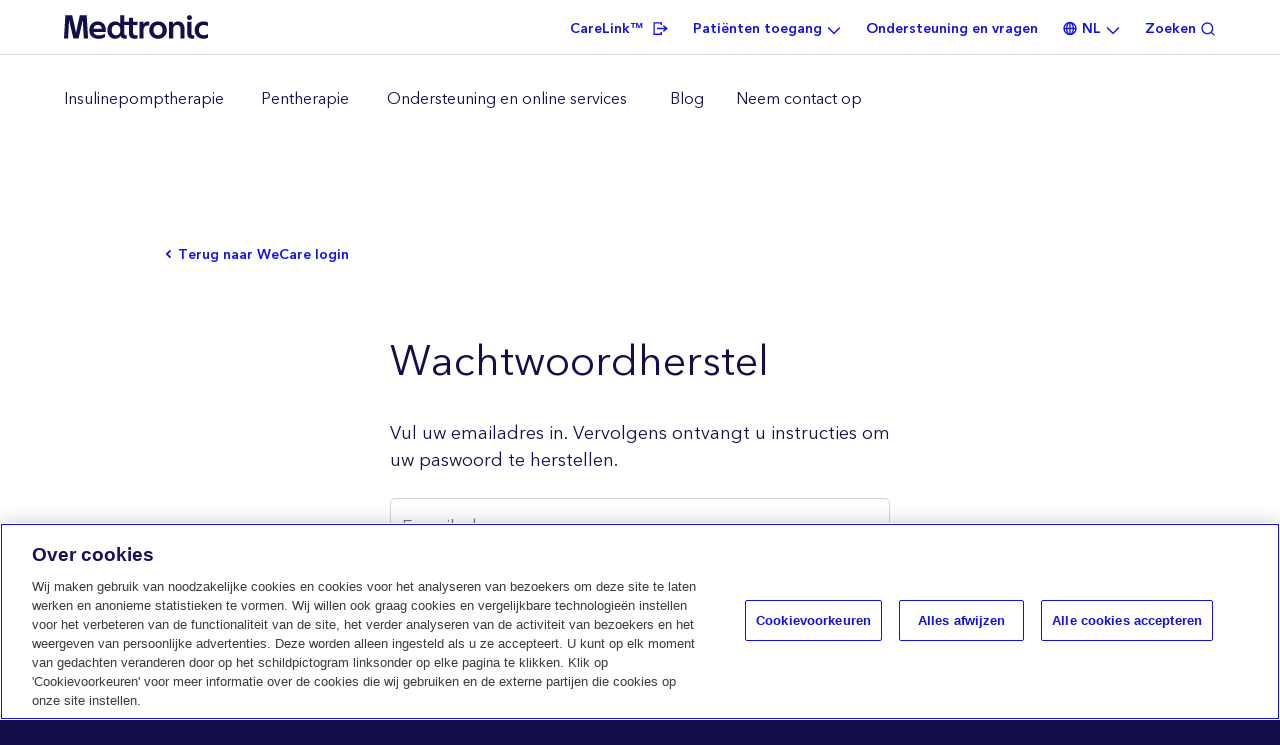

--- FILE ---
content_type: text/html; charset=UTF-8
request_url: https://www.medtronic-diabetes.com/nl-NL/wecare/account/password
body_size: 8912
content:
<!DOCTYPE html><html lang="nl" dir="ltr" prefix="content: http://purl.org/rss/1.0/modules/content/ dc: http://purl.org/dc/terms/ foaf: http://xmlns.com/foaf/0.1/ og: http://ogp.me/ns# rdfs: http://www.w3.org/2000/01/rdf-schema# schema: http://schema.org/ sioc: http://rdfs.org/sioc/ns# sioct: http://rdfs.org/sioc/types# skos: http://www.w3.org/2004/02/skos/core# xsd: http://www.w3.org/2001/XMLSchema# "><head> <!-- OneTrust Cookies Consent Notice start for medtronic-diabetes.com --><script type="text/javascript" src=https://cdn.cookielaw.org/consent/d8a0217e-6a73-4fa2-8193-25f461ff294e/OtAutoBlock.js ></script><script src="https://cdn.cookielaw.org/scripttemplates/otSDKStub.js" data-document-language="true" type="text/javascript" charset="UTF-8" data-domain-script="d8a0217e-6a73-4fa2-8193-25f461ff294e" ></script><script type="text/javascript">
function OptanonWrapper() { }
</script><!-- OneTrust Cookies Consent Notice end for medtronic-diabetes.com --> <!-- Google Tag Manager --><script>
if (navigator.userAgent.indexOf("Speed Insights") == -1) {
dataLayer = [{
"country":"NL",
"environment":"production",
}];
(function(w,d,s,l,i){w[l]=w[l]||[];w[l].push({'gtm.start':
new Date().getTime(),event:'gtm.js'});var f=d.getElementsByTagName(s)[0],
j=d.createElement(s),dl=l!='dataLayer'?'&l='+l:'';j.async=true;j.src=
'https://www.googletagmanager.com/gtm.js?id='+i+dl;f.parentNode.insertBefore(j,f);
})(window,document,'script','dataLayer','GTM-PKKM2NX');
}
</script><!-- End Google Tag Manager --><meta charset="utf-8" /><meta name="robots" content="index, follow" /><meta name="description" content="Medtronic Diabetes offers an integrated system combining insulin pumps and Continuous Glucose Monitoring. Get started on insulin pump therapy and Continuous Glucose Monitoring." /><meta property="og:site_name" content="Medtronic Diabetes Nederland" /><meta property="og:url" content="https://www.medtronic-diabetes.com/nl-NL/wecare/account/password" /><meta property="og:title" content="Reset uw wachtwoord" /><meta name="Generator" content="Drupal 10 (https://www.drupal.org)" /><meta name="MobileOptimized" content="width" /><meta name="HandheldFriendly" content="true" /><meta name="viewport" content="width=device-width, initial-scale=1.0, maximum-scale=1, user-scalable=no" /><link rel="icon" href="/themes/custom/medtronic_fw/favicon.ico" type="image/vnd.microsoft.icon" /><title>Reset uw wachtwoord | Medtronic Diabetes Nederland</title><link rel="stylesheet" media="all" href="/core/modules/system/css/components/align.module.css?t8wpw8" /><link rel="stylesheet" media="all" href="/core/modules/system/css/components/fieldgroup.module.css?t8wpw8" /><link rel="stylesheet" media="all" href="/core/modules/system/css/components/container-inline.module.css?t8wpw8" /><link rel="stylesheet" media="all" href="/core/modules/system/css/components/clearfix.module.css?t8wpw8" /><link rel="stylesheet" media="all" href="/core/modules/system/css/components/details.module.css?t8wpw8" /><link rel="stylesheet" media="all" href="/core/modules/system/css/components/hidden.module.css?t8wpw8" /><link rel="stylesheet" media="all" href="/core/modules/system/css/components/item-list.module.css?t8wpw8" /><link rel="stylesheet" media="all" href="/core/modules/system/css/components/js.module.css?t8wpw8" /><link rel="stylesheet" media="all" href="/core/modules/system/css/components/nowrap.module.css?t8wpw8" /><link rel="stylesheet" media="all" href="/core/modules/system/css/components/position-container.module.css?t8wpw8" /><link rel="stylesheet" media="all" href="/core/modules/system/css/components/reset-appearance.module.css?t8wpw8" /><link rel="stylesheet" media="all" href="/core/modules/system/css/components/resize.module.css?t8wpw8" /><link rel="stylesheet" media="all" href="/core/modules/system/css/components/system-status-counter.css?t8wpw8" /><link rel="stylesheet" media="all" href="/core/modules/system/css/components/system-status-report-counters.css?t8wpw8" /><link rel="stylesheet" media="all" href="/core/modules/system/css/components/system-status-report-general-info.css?t8wpw8" /><link rel="stylesheet" media="all" href="/core/modules/system/css/components/tablesort.module.css?t8wpw8" /><link rel="stylesheet" media="all" href="/themes/custom/medtronic_fw/assets/css/medtronic_fw.style.css?t8wpw8" /><link rel="stylesheet" media="all" href="/themes/custom/radixbs4/assets/css/radixbs4.style.css?t8wpw8" /></head><body class="theme-medtronic-fw nl-NL path-wecare context-wecare-account-password ltr-direction" style="display:none;"> <noscript><iframe src="https://www.googletagmanager.com/ns.html?id=GTM-PKKM2NX" height="0" width="0" style="display:none;visibility:hidden"></iframe></noscript> <a href="#main-content" class="visually-hidden focusable">Skip to main content</a><div class="dialog-off-canvas-main-canvas" data-off-canvas-main-canvas><div id="page" class="page"> <header id="header" class="main-header"><div id="top-header" class="bg-white"><div class="container-xl d-flex align-items-center justify-content-center justify-content-lg-end "> <button id="navbar-toggler" class="navbar-toggler d-flex d-lg-none justify-content-center align-items-center collapsed" type="button" data-toggle="collapse" data-target=".navbar-collapse" aria-controls="navbar-collapse" aria-expanded="false" aria-label="Toggle navigation"> <span class="navbar-toggler-icon"></span> </button><div class="block block--medtronic-fw-branding"> <a href="/nl-NL" class="navbar-brand d-flex align-items-center " aria-label=""> <img src="/themes/custom/medtronic_fw/logo.svg" width="30" height="auto" alt="Medtronic Diabetes logo" /> </a></div><div id="navbar-top-right" class="ml-lg-auto d-flex"><div id="navbar-top-right" class="d-none d-lg-flex"><div class="block--usermenu block block--medtronic-fw-usermenunl"><ul class="nav menu-items-5 user-nav"><li class="nav-item item-1 health-care-link"> <a href="https://carelink.minimed.eu/" class="nav-link" target="_blank" title="CareLink™" data-ga-element="link" data-ga-section="head" data-ga-title="carelink_eu"><span class="inner-nav-link d-flex h-100 align-items-center">CareLink™</span></a></li><li class="nav-item item-2 dropdown login-link"> <span class="nav-link dropdown-toggle" data-toggle="dropdown" title="Patiënten toegang" data-ga-element="link" data-ga-section="head" data-ga-title="patient_access"><span class="inner-nav-link d-flex h-100 align-items-center">Patiënten toegang</span></span><div class="dropdown-menu DOM-slider-hidden" style="display: block;"><div class="inner-dropdown-menu"> <a href="https://www.medtronic-diabetes.com/nl-NL/wecare/profile" class="dropdown-item" target="" title="Mijn WeCare" data-ga-title="my_wecare" data-ga-element="link" data-ga-section="patient_access">Mijn WeCare</a> <a href="https://www.medtronic-diabetes.com/nl-NL/wecare/account/personal" class="dropdown-item auth-link" target="" title="Mijn account" data-ga-title="customer_details" data-ga-element="link" data-ga-section="patient_access">Mijn account</a> <a href="https://www.medtronic-diabetes.com/nl-NL/user/logout" class="dropdown-item auth-link" target="" title="Uitloggen" data-ga-title="log_out" data-ga-element="link" data-ga-section="patient_access">Uitloggen</a></div></div></li><li class="nav-item item-3 "> <a href="/nl-NL/ondersteuning-en-vragen" class="nav-link" target="" title="Ondersteuning en vragen" data-ga-element="link" data-ga-section="head" data-ga-title="help_centre"><span class="inner-nav-link d-flex h-100 align-items-center">Ondersteuning en vragen</span></a></li><li class="nav-item item-4 country-switcher-link"><div class="dropdown nav-link"><span aria-expanded="false" class="dropdown-toggle dropdown-country-switcher" data-bs-toggle="dropdown" data-ga-element="link" data-ga-section="head" data-ga-title="country_selector" data-toggle="dropdown" type="button">NL</span><div class="dropdown-menu dropdown-menu-end dropdown-menu-right DOM-slider-hidden" style="display: block;"><div class="dropdown wrap-select-country-switcher"><div aria-expanded="false" class="wrap-dropdown-select-country-switcher js-form-item js-form-type-textfield form-item form-item-name js-form-item-name form-group floating-label icon-nl" data-bs-toggle="dropdown" data-toggle="dropdown"><input class="required form-control dropdown-select-country-switcher" maxlength="60" name="country" placeholder=" " readonly="readonly" size="60" type="text" value="Nederland (NL)" /><label class="js-form-required form-required" for="edit-name">Land</label></div><div class="dropdown-menu"><div class="country-switcher dropdown"><input class="form-control autocomplete-input country-name" name="country_name" placeholder="Begin met typen…" type="text" value="" /></div></div><div class="wrap-save-country"><a class="btn btn-primary w-100 save-country px-4" data-ga-element="cta" data-ga-section="country_selector_menu" data-ga-title="save_changes" href="/nl-NL">Wijzigingen opslaan</a></div></div></div></div></li><li class="nav-item item-5 open-search"> <span class="nav-link" target="" title="Zoeken" data-ga-element="link" data-ga-section="head" data-ga-title="search"><span class="inner-nav-link d-flex h-100 align-items-center">Zoeken</span></span></li></ul></div></div><div id="btn-mobile-search" class="open-search"> <button class="nav-link d-lg-none" type="button"> <span class="search-icon"></span> </button></div></div></div><div id="navbar-search" class="container-xl"><div class="search-block-form block block--medtronic-fw-searchform" data-drupal-selector="search-block-form" role="search"><form action="/nl-NL/search/node" method="get" id="search-block-form" accept-charset="UTF-8" class="form-inline"><div class="js-form-item form-item js-form-type-search form-item-keys js-form-item-keys form-no-label form-group"> <input title="Enter the terms you wish to search for." data-drupal-selector="edit-keys" type="search" id="edit-keys" name="keys" value="" size="20" maxlength="128" placeholder="Zoeken" class="form-search form-control" /></div> <input data-drupal-selector="edit-advanced-form" type="hidden" name="advanced-form" value="1" class="form-control" /> <input data-drupal-selector="edit-f-0" type="hidden" name="f[0]" value="language:nl-NL" class="form-control" /><div data-drupal-selector="edit-actions" class="form-actions js-form-wrapper form-wrapper" id="edit-actions"> <button data-drupal-selector="edit-submit" type="submit" id="edit-submit" value="Zoeken" class="button js-form-submit form-submit btn btn-submit btn-green">Zoeken</button></div></form></div></div></div><div id="bottom-header" data-simplebar=""><div class="inner-bottom-header d-flex justify-content-center"> <nav class="navbar navbar-light navbar-expand-lg justify-content-between navbar-primary sticky-top"><div class="collapse navbar-collapse"><div class="main-menu block block--medtronic-fw-mainmenunlmdt"><ul class="nav menu-items-5 navbar-nav"><li class="nav-item item-1 dropdown "> <span class="nav-link dropdown-toggle" data-toggle="dropdown" title="Insulinepomptherapie" data-ga-element="link" data-ga-section="head" data-ga-title="insulin_pump_therapies"><span class="inner-nav-link d-flex h-100 align-items-center">Insulinepomptherapie</span></span><div class="dropdown-menu DOM-slider-hidden" style="display: block;"><div class="inner-dropdown-menu inner-dropdown-menu-1"> <span class="dropdown-item no-link no-title-head p-0 mb-0" target=""></span></div></div></li><li class="nav-item item-2 dropdown "> <span class="nav-link dropdown-toggle" data-toggle="dropdown" title="Pentherapie" data-ga-element="link" data-ga-section="head" data-ga-title="multiple_daily_injection_therapies"><span class="inner-nav-link d-flex h-100 align-items-center">Pentherapie</span></span><div class="dropdown-menu DOM-slider-hidden" style="display: block;"><div class="inner-dropdown-menu inner-dropdown-menu-1"> <span class="dropdown-item no-link no-title-head p-0 mb-0" target=""></span></div></div></li><li class="nav-item item-3 dropdown column-menu"> <span class="nav-link dropdown-toggle" data-toggle="dropdown" title="Ondersteuning en online services" data-ga-element="link" data-ga-section="head" data-ga-title="support_and_online_services"><span class="inner-nav-link d-flex h-100 align-items-center">Ondersteuning en online services</span></span><div class="dropdown-menu DOM-slider-hidden" style="display: block;"><div class="inner-column-menu items-column-3"><div class="inner-dropdown-menu inner-dropdown-menu-1"> <span class="dropdown-item no-link" target="" title="Online services en educatie">Online services en educatie</span><div class="inner-item-menu"> <span class="nav-item "> <a href="/nl-NL/service/startright-persoonlijk-coaching-traject" class="nav-link" target="" title="StartRight: persoonlijk coaching-traject" data-ga-title="register_wecare_and_startright" data-ga-element="link" data-ga-section="support_and_online_services">StartRight: persoonlijk coaching-traject</a> </span></div></div><div class="inner-dropdown-menu inner-dropdown-menu-2"> <span class="dropdown-item no-link" target="" title="Ondersteuning">Ondersteuning</span><div class="inner-item-menu"> <span class="nav-item "> <a href="/nl-NL/ebook-diabetes-sport-insulinepomp" class="nav-link" target="" title="Sporten en diabetes" data-ga-title="sports_and_diabetes" data-ga-element="link" data-ga-section="support_and_online_services">Sporten en diabetes</a> </span> <span class="nav-item "> <a href="/nl-NL/ondersteuning-en-vragen" class="nav-link" target="" title="Ondersteuning en vragen" data-ga-title="help_centre" data-ga-element="link" data-ga-section="support_and_online_services">Ondersteuning en vragen</a> </span> <span class="nav-item "> <a href="/nl-NL/resources" class="nav-link" target="" title="Informatiecentrum" data-ga-title="resources_hub" data-ga-element="link" data-ga-section="support_and_online_services">Informatiecentrum</a> </span></div></div><div class="inner-dropdown-menu inner-dropdown-menu-3"> <span class="dropdown-item no-link" target="" title="Onderdelen van het pompsysteem">Onderdelen van het pompsysteem</span><div class="inner-item-menu"> <span class="nav-item "> <a href="/nl-NL/producten-insulinetherapie/insulinetoediening/infusiesets" class="nav-link" target="" title="Infusiesets" data-ga-title="infusion_sets" data-ga-element="link" data-ga-section="support_and_online_services">Infusiesets</a> </span></div></div></div></div></li><li class="nav-item item-4 "> <a href="/nl-NL/blog" class="nav-link" target="" title="Blog" data-ga-element="link" data-ga-section="head" data-ga-title="blog"><span class="inner-nav-link d-flex h-100 align-items-center">Blog</span></a></li><li class="nav-item item-5 "> <a href="/nl-NL/contact/contacteer-ons" class="nav-link" target="" title="Neem contact op" data-ga-element="link" data-ga-section="head" data-ga-title="contact_us"><span class="inner-nav-link d-flex h-100 align-items-center">Neem contact op</span></a></li></ul></div><div class="d-lg-none w-100 mobile-user-menu block block--medtronic-fw-usermenu-2"></div><div class="d-lg-none w-100 mobile-user-menu block block--medtronic-fw-usermenunl-2"><ul class="nav menu-items-5 user-nav"><li class="nav-item item-1 health-care-link"> <a href="https://carelink.minimed.eu/" class="nav-link" target="_blank" title="CareLink™" data-ga-element="link" data-ga-section="head" data-ga-title="carelink_eu"><span class="inner-nav-link d-flex h-100 align-items-center">CareLink™</span></a></li><li class="nav-item item-2 dropdown login-link"> <span class="nav-link dropdown-toggle" data-toggle="dropdown" title="Patiënten toegang" data-ga-element="link" data-ga-section="head" data-ga-title="patient_access"><span class="inner-nav-link d-flex h-100 align-items-center">Patiënten toegang</span></span><div class="dropdown-menu DOM-slider-hidden" style="display: block;"><div class="inner-dropdown-menu"> <a href="https://www.medtronic-diabetes.com/nl-NL/wecare/profile" class="dropdown-item" target="" title="Mijn WeCare" data-ga-title="my_wecare" data-ga-element="link" data-ga-section="patient_access">Mijn WeCare</a> <a href="https://www.medtronic-diabetes.com/nl-NL/wecare/account/personal" class="dropdown-item auth-link" target="" title="Mijn account" data-ga-title="customer_details" data-ga-element="link" data-ga-section="patient_access">Mijn account</a> <a href="https://www.medtronic-diabetes.com/nl-NL/user/logout" class="dropdown-item auth-link" target="" title="Uitloggen" data-ga-title="log_out" data-ga-element="link" data-ga-section="patient_access">Uitloggen</a></div></div></li><li class="nav-item item-3 "> <a href="/nl-NL/ondersteuning-en-vragen" class="nav-link" target="" title="Ondersteuning en vragen" data-ga-element="link" data-ga-section="head" data-ga-title="help_centre"><span class="inner-nav-link d-flex h-100 align-items-center">Ondersteuning en vragen</span></a></li><li class="nav-item item-4 country-switcher-link"><div class="dropdown nav-link"><span aria-expanded="false" class="dropdown-toggle dropdown-country-switcher" data-bs-toggle="dropdown" data-ga-element="link" data-ga-section="head" data-ga-title="country_selector" data-toggle="dropdown" type="button">NL</span><div class="dropdown-menu dropdown-menu-end dropdown-menu-right DOM-slider-hidden" style="display: block;"><div class="dropdown wrap-select-country-switcher"><div aria-expanded="false" class="wrap-dropdown-select-country-switcher js-form-item js-form-type-textfield form-item form-item-name js-form-item-name form-group floating-label icon-nl" data-bs-toggle="dropdown" data-toggle="dropdown"><input class="required form-control dropdown-select-country-switcher" maxlength="60" name="country" placeholder=" " readonly="readonly" size="60" type="text" value="Nederland (NL)" /><label class="js-form-required form-required" for="edit-name">Land</label></div><div class="dropdown-menu"><div class="country-switcher dropdown"><input class="form-control autocomplete-input country-name" name="country_name" placeholder="Begin met typen…" type="text" value="" /></div></div><div class="wrap-save-country"><a class="btn btn-primary w-100 save-country px-4" data-ga-element="cta" data-ga-section="country_selector_menu" data-ga-title="save_changes" href="/nl-NL">Wijzigingen opslaan</a></div></div></div></div></li><li class="nav-item item-5 open-search"> <span class="nav-link" target="" title="Zoeken" data-ga-element="link" data-ga-section="head" data-ga-title="search"><span class="inner-nav-link d-flex h-100 align-items-center">Zoeken</span></span></li></ul></div></div> </nav></div></div> </header> <main><div class="page__messages"><div data-drupal-messages-fallback class="hidden"></div></div><div class="page__content_top"><div class="container"><div class="row"></div></div></div><div class="page__content page__content__wecare"><div class="block block--medtronic-fw-content"><div class="container alert-form-container"><div id="wrap-wecare-alerts" class="position-relative w-100" aria-live="polite" aria-atomic="true"><div id="wecare-alerts" class="toast-container"><div data-drupal-messages-fallback class="hidden"></div></div></div></div><div class="form-container"> <a href="/nl-NL/wecare/login" class="link-back link-arrow-blue text-uppercase pb-3 d-inline-block">Terug naar WeCare login</a><form class="wecare-password-form" data-drupal-selector="wecare-password-form" action="/nl-NL/wecare/account/password" method="post" id="wecare-password-form" accept-charset="UTF-8"><h1><span class="text-blue-medium font-weight-bold">Wachtwoordherstel</span></h1><p class="mdt-form-message">Vul uw emailadres in. Vervolgens ontvangt u instructies om uw paswoord te herstellen.</p> <input data-drupal-selector="edit-region" type="hidden" name="region" value="NL" class="form-control" /><div id="wecare-password-form-wrapper" data-drupal-selector="edit-wrapper" class="js-form-wrapper form-wrapper"><div class="js-form-item form-item js-form-type-email form-item-username js-form-item-username form-group floating-label"> <input data-drupal-selector="edit-username" type="email" id="edit-username" name="username" value="" size="60" maxlength="254" class="form-email required form-control" required="required" aria-required="true" placeholder=" " /> <label for="edit-username" class="js-form-required form-required">E-mailadres</label></div><div data-drupal-selector="edit-actions" class="form-actions js-form-wrapper form-wrapper" id="edit-actions"> <button class="btn-primary button js-form-submit form-submit btn btn-submit" data-drupal-selector="edit-submit" type="submit" id="edit-submit" name="op" value="Indienen
">Indienen </button></div></div> <input autocomplete="off" data-drupal-selector="form-9t2yp18qfv7ioabsxjqqdltz-kmq1kyqckfm7zn-jcg" type="hidden" name="form_build_id" value="form-9t2YP18QfV7iOAbsxjqQDltz-Kmq1KyqCKFm7zN_jcg" class="form-control" /> <input data-drupal-selector="edit-wecare-password-form" type="hidden" name="form_id" value="wecare_password_form" class="form-control" /></form></div></div></div><div class="page__content_bottom"><div class="help-center-block w-100 block block--basic block--stillhavesomedoubts-2"><div class="basic__body"><h3 class="h2 small-title text-blue-navy">Heeft u nog vragen?</h3><div class="d-lg-flex"><div class="col-lg-7 mb-5 mb-lg-4 p-0 pe-lg-3 pr-lg-3 d-flex align-items-start"><svg class="mt-2 me-3 mr-3" fill="none" height="40" style="min-width:44px;" viewbox="-1 -1 42 42" width="40" xmlns="http://www.w3.org/2000/svg"><circle cx="20" cy="20" r="19.25" stroke="#140F4B" stroke-width="1.5"></circle><path d="M18.896 22.952C18.896 22.376 18.984 21.872 19.16 21.44C19.336 21.008 19.552 20.632 19.808 20.312C20.08 19.992 20.416 19.656 20.816 19.304L21.488 18.704C21.936 18.336 22.28 17.944 22.52 17.528C22.76 17.112 22.88 16.616 22.88 16.04C22.88 15.464 22.744 14.96 22.472 14.528C22.216 14.096 21.856 13.768 21.392 13.544C20.944 13.32 20.44 13.208 19.88 13.208C19.32 13.208 18.816 13.328 18.368 13.568C17.936 13.808 17.584 14.144 17.312 14.576C17.04 14.992 16.864 15.472 16.784 16.016L15.152 15.728C15.312 14.912 15.608 14.208 16.04 13.616C16.488 13.008 17.048 12.544 17.72 12.224C18.392 11.888 19.136 11.72 19.952 11.72C20.816 11.72 21.6 11.888 22.304 12.224C23.024 12.56 23.584 13.048 23.984 13.688C24.4 14.312 24.608 15.064 24.608 15.944C24.608 16.6 24.512 17.16 24.32 17.624C24.144 18.072 23.904 18.464 23.6 18.8C23.312 19.12 22.912 19.488 22.4 19.904C21.904 20.32 21.528 20.664 21.272 20.936C21.032 21.208 20.856 21.528 20.744 21.896C20.632 22.248 20.576 22.712 20.576 23.288V24.392H18.896V22.952ZM19.904 29.144C19.536 29.144 19.224 29.016 18.968 28.76C18.728 28.504 18.608 28.2 18.608 27.848C18.608 27.496 18.728 27.192 18.968 26.936C19.224 26.68 19.536 26.552 19.904 26.552C20.272 26.552 20.576 26.68 20.816 26.936C21.072 27.192 21.2 27.496 21.2 27.848C21.2 28.2 21.072 28.504 20.816 28.76C20.576 29.016 20.272 29.144 19.904 29.144Z" fill="#140F4B"></path></svg><div class="d-flex flex-column justify-content-center"><p class="mb-2">U leest hier meer over onze meestgestelde vragen</p><a class="more-link" data-ga-element="link" data-ga-section="prefooter" data-ga-title="help_center" href="/nl-NL/ondersteuning-en-vragen" tabindex="-1">Ga naar het Helpcentrum</a></div></div><div class="col-lg-5 mb-5 mb-lg-4 p-0 d-flex align-items-center"><svg class="mt-2 me-3 mr-3" fill="none" height="44" style="min-width:44px;" viewbox="-1 -1 46 46" width="44" xmlns="http://www.w3.org/2000/svg"><path d="M19.4506 24.5465L19.3799 24.6172L19.4506 24.5465C15.8522 20.948 14.2557 18.6833 13.6079 17.274C13.2842 16.5699 13.2004 16.0859 13.2169 15.7594C13.2332 15.436 13.3479 15.2642 13.4321 15.1797C13.4322 15.1796 13.4323 15.1795 13.4324 15.1795L13.8744 14.7429L13.8746 14.7428L13.887 14.7306C15.1293 13.5083 16.3175 12.3394 16.5765 10.7199C16.8372 9.09016 16.155 7.03616 13.7497 4.04477C12.062 1.94437 10.393 0.9 8.65027 0.9C7.47684 0.9 6.44672 1.37212 5.52004 2.04287C4.59691 2.71106 3.76898 3.58203 2.99954 4.39148L2.99386 4.39745C2.99385 4.39747 2.99383 4.39749 2.99381 4.3975C2.94469 4.44894 2.89596 4.5001 2.84755 4.5509C2.63674 4.7722 2.43223 4.98688 2.22956 5.18901L2.22948 5.18909C1.33437 6.08378 0.897873 7.49807 0.900008 9.25652C0.902145 11.0166 1.34336 13.1346 2.21931 15.4552C4.14562 20.5603 7.94592 26.1084 12.9196 31.079C21.7802 39.9406 30.2123 43.1 34.7595 43.1C36.5257 43.1 37.9329 42.6455 38.8084 41.7662C39.0585 41.5188 39.3254 41.2642 39.6013 41.0037L39.6015 41.0035L39.6065 40.9987C40.4383 40.2083 41.334 39.3572 42.0088 38.4053C42.686 37.4501 43.1465 36.3856 43.0963 35.169C43.0271 33.4883 41.9853 31.8793 39.9548 30.2473C37.538 28.3048 35.6346 27.3818 33.9779 27.3818C31.9548 27.3818 30.6323 28.7259 29.2709 30.1095L29.2636 30.1168L29.2634 30.1171L28.8198 30.5648C28.8197 30.5649 28.8196 30.565 28.8195 30.5651C28.66 30.7234 28.4582 30.8017 28.1673 30.8017C27.6254 30.8017 26.7467 30.5416 25.3473 29.6234C23.9502 28.7066 22.0443 27.1407 19.4506 24.5465ZM38.4892 39.8335L38.4891 39.8336C38.2063 40.1024 37.9285 40.3668 37.6682 40.6252L37.6677 40.6256C37.1153 41.1811 36.1173 41.4874 34.7586 41.4874C30.5546 41.4874 22.5941 38.4746 14.0594 29.9391L14.0594 29.9391C9.24 25.1211 5.57281 19.7737 3.72729 14.8853C2.98084 12.9081 2.57638 11.0767 2.51864 9.58243C2.4607 8.08279 2.75255 6.94543 3.37067 6.32886L3.37098 6.32855C3.62845 6.06946 3.89256 5.79198 4.16181 5.50746L4.16503 5.50407C4.83993 4.795 5.55267 4.04617 6.305 3.47349C7.05899 2.89955 7.84036 2.51237 8.64977 2.51237C9.82736 2.51237 11.1207 3.34842 12.492 5.05608L12.4921 5.05615C14.491 7.54131 15.1122 9.10365 14.9708 10.3175C14.9003 10.9232 14.6388 11.4523 14.2459 11.9758C13.8518 12.5011 13.33 13.015 12.743 13.5931C12.743 13.5931 12.743 13.5931 12.743 13.5931L12.2902 14.0387L12.2895 14.0394C11.8023 14.5276 11.5617 15.1337 11.572 15.8589C11.5822 16.5801 11.8402 17.4153 12.3398 18.3702C13.3389 20.2793 15.3203 22.6961 18.3096 25.6858C20.5643 27.941 22.4964 29.6202 24.1274 30.7363C25.7553 31.8503 27.0965 32.413 28.1668 32.4137H28.1668C28.8833 32.4137 29.4881 32.1763 29.9594 31.7043L29.9597 31.704L30.4109 31.2486L30.4111 31.2484C31.041 30.6083 31.597 30.0442 32.1672 29.6389C32.7349 29.2354 33.3103 28.9941 33.9772 28.9941C35.2034 28.9941 36.8251 29.8004 38.9443 31.5033C40.5993 32.8338 41.4364 34.0895 41.484 35.2365C41.5188 36.0699 41.1409 36.871 40.5628 37.6427C39.9848 38.4142 39.2168 39.1433 38.4892 39.8335Z" fill="#140F4B" stroke="#140F4B" stroke-width="0.2"></path></svg><div class="d-flex flex-column justify-content-center"><p class="mb-2"><span style="white-space:pre-wrap;">Neem contact met ons op</span></p><a class="more-link" data-ga-element="link" data-ga-section="prefooter" data-ga-title="contact" href="/nl-NL/contact/contacteer-ons" tabindex="-1">Ga naar de contactpagina</a></div></div></div></div></div></div> </main> <footer class="page__footer_top bg-gray"><div class="container"><div class="row"><div class="page__footer_top_inner d-flex align-items-lg-center w-100"><div class="block block--medtronic-fw-sitebranding"> <a href="/nl-NL" class="navbar-brand d-flex align-items-center " aria-label=""> <img src="/themes/custom/medtronic_fw/logo.svg" width="30" height="auto" alt="Medtronic Diabetes logo" /> </a></div><div class="block block--medtronic-fw-mainfootermenu"></div><div class="block block--medtronic-fw-sociallinks-2"><ul class="nav social-nav"><li class="nav-item item-1 social-facebook-link"> <a href="https://www.facebook.com/MedtronicDiabetesNL" class="nav-link" target="_blank" data-ga-element="link" data-ga-section="footer" data-ga-title="facebook"> Facebook NL</a></li><li class="nav-item item-2 social-instagram-link"> <a href="https://www.instagram.com/medtronicdiabetesnl/" class="nav-link" target="_blank" data-ga-element="link" data-ga-section="footer" data-ga-title="instagram">Instagram NL</a></li><li class="nav-item item-3 social-youtube-link"> <a href="https://www.youtube.com/user/MedtronicDiabetesEU" class="nav-link" target="_blank" data-ga-element="link" data-ga-section="footer" data-ga-title="youtube">Youtube EU</a></li><li class="nav-item item-4 social-tiktok-link"> <a href="https://www.tiktok.com/@medtronicdiabeteseu" class="nav-link" target="_blank" data-ga-element="link" data-ga-section="footer" data-ga-title="tiktok">Tik Tok EU </a></li></ul></div><div class="block--secondfootermenu block block--medtronic-fw-secondfootermenunlmdt"><ul class="nav menu-items-4"><li class="nav-item item-1 "> <a href="/nl-NL/cookiebeleid" class="nav-link" target="" title="Cookiebeleid"><span class="inner-nav-link d-flex h-100 align-items-center">Cookiebeleid</span></a></li><li class="nav-item item-2 "> <a href="/nl-NL/gebruikersvoorwaarden" class="nav-link" target="" title="Gebruiksvoorwaarden"><span class="inner-nav-link d-flex h-100 align-items-center">Gebruiksvoorwaarden</span></a></li><li class="nav-item item-3 "> <a href="/nl-NL/privacyverklaring" class="nav-link" target="" title="Privacyverklaring"><span class="inner-nav-link d-flex h-100 align-items-center">Privacyverklaring</span></a></li><li class="nav-item item-4 cookie-settings"> <button id="ot-sdk-btn" class="ot-sdk-show-settings" data-ga-element="link" data-ga-section="footer" data-ga-title="cookie_settings">Cookie voorkeuren instellen</button></li></ul></div></div></div></div> </footer> <footer class="page__footer_middle"><div class="container"><div class="row"><div class="page__footer_middle_inner d-flex align-items-lg-start w-100"><div class="col-lg-4 p-0 block block--basic block--medtronic-fw-footermiddlefirstblock"><div class="basic__body"><p>Medtronic Trading NL B.V.</p><p>Earl Bakkenstraat 10 NL-6422 PJ Heerlen.</p></div></div><div class="col-lg-4 block block--basic block--medtronic-fw-footermiddletechnicalsupport"><div class="basic__body"><p>Heeft u technische ondersteuning nodig?</p><p style="color:#0085ca;"><strong>Bel ons gratis nummer: 0800 342 23 38</strong></p></div></div><div class="col-lg-4 p-0 ml-auto block block--medtronic-fw-sociallinks"><ul class="nav social-nav"><li class="nav-item item-1 social-facebook-link"> <a href="https://www.facebook.com/MedtronicDiabetesNL" class="nav-link" target="_blank" data-ga-element="link" data-ga-section="footer" data-ga-title="facebook"> Facebook NL</a></li><li class="nav-item item-2 social-instagram-link"> <a href="https://www.instagram.com/medtronicdiabetesnl/" class="nav-link" target="_blank" data-ga-element="link" data-ga-section="footer" data-ga-title="instagram">Instagram NL</a></li><li class="nav-item item-3 social-youtube-link"> <a href="https://www.youtube.com/user/MedtronicDiabetesEU" class="nav-link" target="_blank" data-ga-element="link" data-ga-section="footer" data-ga-title="youtube">Youtube EU</a></li><li class="nav-item item-4 social-tiktok-link"> <a href="https://www.tiktok.com/@medtronicdiabeteseu" class="nav-link" target="_blank" data-ga-element="link" data-ga-section="footer" data-ga-title="tiktok">Tik Tok EU </a></li></ul></div></div></div></div> </footer> <footer class="page__footer_bottom"><div class="container"><div class="row"><div class="page__footer_bottom_inner d-flex flex-wrap flex-sm-wrap flex-lg-nowrap justify-content-lg-between align-items-lg-end w-100"><div class="p-0 block block--basic block--medtronic-fw-footerbottominfoblock"><div class="basic__body"><!--<p>Raadpleeg de handleiding van het apparaat voor gedetailleerde informatie over het gebruik en de indicaties, contra-indicaties, waarschuwingen, voorzorgsmaatregelen en mogelijke bijwerkingen. Neem contact op met uw lokale Medtronic-vertegenwoordiger voor meer informatie.</p><p>© 2020 Medtronic. All rights reserved Medtronic. Medtronic logo and Further, Together are trademarks of Medtronic.</p> --><p>Alle informatie op deze website is uitsluitend bedoeld voor informatieve doeleinden en is op geen enkele wijze bedoeld ter vervanging van professioneel medisch advies, diagnose of behandeling. De weergegeven gebruikerservaringen zijn specifiek voor een bepaalde gebruiker. Het resultaat van de behandeling kan van gebruiker tot gebruiker verschillen. Neem altijd contact op met uw arts over de diagnose en behandeling en zorg dat u het advies van uw arts begrijpt en opvolgt. Medtronic aanvaardt geen enkele aansprakelijkheid of verantwoordelijkheid voor letsel of schade van welke aard dan ook, direct of indirect veroorzaakt of waarvan beweerd wordt dat deze direct of indirect veroorzaakt wordt door de informatie op deze website. Bekijk de gebruiksinstructies van het product voor een opsomming van indicaties, contra-indicaties, voorzorgsmaatregelen, waarschuwingen en mogelijke bijwerkingen.</p><p><strong>© 2026 Medtronic Diabetes Nederland. Alle rechten voorbehouden. Niets van deze website mag worden gereproduceerd of gebruikt in enige vorm of op enige wijze zonder toestemming van Medtronic Diabetes Nederland.<br />MiniMed, Bolus Wizard, SMARTGUARD, Guardian, Enlite en CareLink zijn handelsmerken van Medtronic, Inc. en CONTOUR is een gedeponeerd handelsmerk van Ascensia Diabetes Care.</strong></p></div></div><div class="back-to-top-block p-0 d-flex align-items-end justify-content-start justify-content-md-end block block--basic block--medtronic-fw-footerbottomtotop"><div class="basic__body"><p><a href="#" id="back-to-top" onclick="scrollTopAnimated(400);">Terug naar boven</a></p></div></div></div></div></div> </footer></div></div><script type="application/json" data-drupal-selector="drupal-settings-json">{"path":{"baseUrl":"\/","pathPrefix":"nl-NL\/","currentPath":"wecare\/account\/password","currentPathIsAdmin":false,"isFront":false,"currentLanguage":"nl-NL"},"pluralDelimiter":"\u0003","suppressDeprecationErrors":true,"ajaxTrustedUrl":{"form_action_p_pvdeGsVG5zNF_XLGPTvYSKCf43t8qZYSwcfZl2uzM":true,"\/nl-NL\/search\/node":true},"user":{"uid":0,"permissionsHash":"5b6873f21785b5e0cc6f17726f9529c311dbdfd21528c1317e3232c36ebddf44"}}</script><script src="/core/assets/vendor/jquery/jquery.min.js?v=3.7.1"></script><script src="/core/assets/vendor/once/once.min.js?v=1.0.1"></script><script src="/sites/prd/files/languages/nl-NL_shfwTv5-Wp3OeO9thfBWfGf-8NmQUq1svJhRyuxMtJU.js?t8wpw8"></script><script src="/core/misc/drupalSettingsLoader.js?v=10.5.6"></script><script src="/core/misc/drupal.js?v=10.5.6"></script><script src="/core/misc/drupal.init.js?v=10.5.6"></script><script src="/themes/custom/medtronic_fw/assets/js/medtronic_fw.script.js?v=10.5.6"></script></body></html>

--- FILE ---
content_type: text/css
request_url: https://www.medtronic-diabetes.com/themes/custom/medtronic_fw/assets/css/medtronic_fw.style.css?t8wpw8
body_size: 127118
content:
@charset "UTF-8";@media print{*,:after,:before{box-shadow:none!important;text-shadow:none!important}a:not(.btn){text-decoration:underline}abbr[title]:after{content:" (" attr(title) ")"}pre{white-space:pre-wrap!important}blockquote,pre{border:1px solid #adb5bd;page-break-inside:avoid}thead{display:table-header-group}img,tr{page-break-inside:avoid}h2,h3,p{orphans:3;widows:3}h2,h3{page-break-after:avoid}@page{size:a3}.container,body{min-width:992px!important}.navbar{display:none}.badge{border:1px solid #000}.table{border-collapse:collapse!important}.table td,.table th{background-color:#fff!important}.table-bordered td,.table-bordered th{border:1px solid #dee2e6!important}.table-dark{color:inherit}.table-dark tbody+tbody,.table-dark td,.table-dark th,.table-dark thead th{border-color:#dee2e6}.table .thead-dark th{border-color:#dee2e6;color:inherit}}*,:after,:before{box-sizing:border-box}html{-webkit-text-size-adjust:100%;-webkit-tap-highlight-color:rgba(0,0,0,0);font-family:sans-serif;line-height:1.15}article,aside,figcaption,figure,footer,header,hgroup,main,nav,section{display:block}body{background-color:#fff;color:#4a4a57;font-family:Avenir Next World W05,-apple-system,BlinkMacSystemFont,Segoe UI,Roboto,Helvetica Neue,Arial,Noto Sans,sans-serif,Apple Color Emoji,Segoe UI Emoji,Segoe UI Symbol,Noto Color Emoji;font-size:1.125rem;font-weight:400;line-height:1.5;margin:0;text-align:left}[tabindex="-1"]:focus{outline:0!important}hr{box-sizing:content-box;height:0;overflow:visible}h1,h2,h3,h4,h5,h6{margin-bottom:.5rem;margin-top:0}p{margin-bottom:1rem;margin-top:0}abbr[data-original-title],abbr[title]{border-bottom:0;cursor:help;text-decoration:underline;-webkit-text-decoration:underline dotted;text-decoration:underline dotted;-webkit-text-decoration-skip-ink:none;text-decoration-skip-ink:none}address{font-style:normal;line-height:inherit}address,dl,ol,ul{margin-bottom:1rem}dl,ol,ul{margin-top:0}ol ol,ol ul,ul ol,ul ul{margin-bottom:0}dt{font-weight:600}dd{margin-bottom:.5rem;margin-left:0}blockquote{margin:0 0 1rem}b,strong{font-weight:700}small{font-size:80%}sub,sup{font-size:75%;line-height:0;position:relative;vertical-align:baseline}sub{bottom:-.25em}sup{top:-.5em}a{background-color:transparent;color:#1010eb}a,a:hover{text-decoration:none}a:hover{color:#0b0ba3}a:not([href]):not([tabindex]),a:not([href]):not([tabindex]):focus,a:not([href]):not([tabindex]):hover{color:inherit;text-decoration:none}a:not([href]):not([tabindex]):focus{outline:0}code,kbd,pre,samp{font-family:SFMono-Regular,Menlo,Monaco,Consolas,Liberation Mono,Courier New,monospace;font-size:1em}pre{margin-bottom:1rem;margin-top:0;overflow:auto}figure{margin:0 0 1rem}img{border-style:none}img,svg{vertical-align:middle}svg{overflow:hidden}table{border-collapse:collapse}caption{caption-side:bottom;color:#555;padding-bottom:.75rem;padding-top:.75rem;text-align:left}th{text-align:inherit}label{display:inline-block;margin-bottom:.5rem}button{border-radius:0}button:focus{outline:1px dotted;outline:5px auto -webkit-focus-ring-color}button,input,optgroup,select,textarea{font-family:inherit;font-size:inherit;line-height:inherit;margin:0}button,input{overflow:visible}button,select{text-transform:none}select{word-wrap:normal}[type=button],[type=reset],[type=submit],button{-webkit-appearance:button}[type=button]:not(:disabled),[type=reset]:not(:disabled),[type=submit]:not(:disabled),button:not(:disabled){cursor:pointer}[type=button]::-moz-focus-inner,[type=reset]::-moz-focus-inner,[type=submit]::-moz-focus-inner,button::-moz-focus-inner{border-style:none;padding:0}input[type=checkbox],input[type=radio]{box-sizing:border-box;padding:0}input[type=date],input[type=datetime-local],input[type=month],input[type=time]{-webkit-appearance:listbox}textarea{overflow:auto;resize:vertical}fieldset{border:0;margin:0;min-width:0;padding:0}legend{color:inherit;display:block;font-size:1.5rem;line-height:inherit;margin-bottom:.5rem;max-width:100%;padding:0;white-space:normal;width:100%}progress{vertical-align:baseline}[type=number]::-webkit-inner-spin-button,[type=number]::-webkit-outer-spin-button{height:auto}[type=search]{-webkit-appearance:none;outline-offset:-2px}[type=search]::-webkit-search-decoration{-webkit-appearance:none}::-webkit-file-upload-button{-webkit-appearance:button;font:inherit}output{display:inline-block}summary{cursor:pointer;display:list-item}template{display:none}[hidden]{display:none!important}.h1,.h2,.h3,.h4,.h5,.h6,h1,h2,h3,h4,h5,h6{font-weight:500;line-height:1.2;margin-bottom:.5rem}.h1,h1{font-size:2.8125rem}.h2,h2{font-size:2.671875rem}.h3,h3{font-size:1.96875rem}.h4,h4{font-size:1.6875rem}.h5,h5{font-size:1.40625rem}.h6,h6{font-size:1.125rem}.lead{font-size:1.40625rem;font-weight:300}.display-1{font-size:15.5rem}.display-1,.display-2{font-weight:300;line-height:1.2}.display-2{font-size:5.5rem}.display-3{font-size:4.5rem}.display-3,.display-4{font-weight:300;line-height:1.2}.display-4{font-size:3.5rem}hr{border:0;border-top:1px solid rgba(0,0,0,.1);margin-bottom:1rem;margin-top:1rem}.small,small{font-size:90%;font-weight:400}.mark,mark{background-color:#fcf8e3;padding:.2em}.list-inline,.list-unstyled{list-style:none;padding-left:0}.list-inline-item{display:inline-block}.list-inline-item:not(:last-child){margin-right:.5rem}.initialism{font-size:90%;text-transform:uppercase}.blockquote{font-size:1.40625rem;margin-bottom:1rem}.blockquote-footer{color:#555;display:block;font-size:90%}.blockquote-footer:before{content:"— "}.img-fluid,.img-thumbnail{height:auto;max-width:100%}.img-thumbnail{background-color:#fff;border:1px solid #dee2e6;border-radius:0;padding:.25rem}.figure{display:inline-block}.figure-img{line-height:1;margin-bottom:.5rem}.figure-caption{color:#6c757d;font-size:90%}code{color:#e83e8c;font-size:87.5%;word-break:break-word}a>code{color:inherit}kbd{background-color:#2c2c2c;border-radius:0;color:#fff;font-size:87.5%;padding:.2rem .4rem}kbd kbd{font-size:100%;font-weight:600;padding:0}pre{color:#2c2c2c;display:block;font-size:87.5%}pre code{color:inherit;font-size:inherit;word-break:normal}.pre-scrollable{max-height:340px;overflow-y:scroll}.container{margin-left:auto;margin-right:auto;padding-left:15px;padding-right:15px;width:100%}@media (min-width:576px){.container{max-width:540px}}@media (min-width:768px){.container{max-width:720px}}@media (min-width:992px){.container{max-width:960px}}@media (min-width:1290px){.container{max-width:1260px}}@media (min-width:1600px){.container{max-width:1260px}}.container-fluid{margin-left:auto;margin-right:auto;padding-left:15px;padding-right:15px;width:100%}.row{display:flex;flex-wrap:wrap;margin-left:-15px;margin-right:-15px}.no-gutters{margin-left:0;margin-right:0}.no-gutters>.col,.no-gutters>[class*=col-]{padding-left:0;padding-right:0}.col,.col-1,.col-10,.col-11,.col-12,.col-2,.col-3,.col-4,.col-5,.col-6,.col-7,.col-8,.col-9,.col-auto,.col-lg,.col-lg-1,.col-lg-10,.col-lg-11,.col-lg-12,.col-lg-2,.col-lg-3,.col-lg-4,.col-lg-5,.col-lg-6,.col-lg-7,.col-lg-8,.col-lg-9,.col-lg-auto,.col-md,.col-md-1,.col-md-10,.col-md-11,.col-md-12,.col-md-2,.col-md-3,.col-md-4,.col-md-5,.col-md-6,.col-md-7,.col-md-8,.col-md-9,.col-md-auto,.col-sm,.col-sm-1,.col-sm-10,.col-sm-11,.col-sm-12,.col-sm-2,.col-sm-3,.col-sm-4,.col-sm-5,.col-sm-6,.col-sm-7,.col-sm-8,.col-sm-9,.col-sm-auto,.col-xl,.col-xl-1,.col-xl-10,.col-xl-11,.col-xl-12,.col-xl-2,.col-xl-3,.col-xl-4,.col-xl-5,.col-xl-6,.col-xl-7,.col-xl-8,.col-xl-9,.col-xl-auto,.col-xxl,.col-xxl-1,.col-xxl-10,.col-xxl-11,.col-xxl-12,.col-xxl-2,.col-xxl-3,.col-xxl-4,.col-xxl-5,.col-xxl-6,.col-xxl-7,.col-xxl-8,.col-xxl-9,.col-xxl-auto{padding-left:15px;padding-right:15px;position:relative;width:100%}.col{flex-basis:0;flex-grow:1;max-width:100%}.col-auto{flex:0 0 auto;max-width:100%;width:auto}.col-1{flex:0 0 8.3333333333%;max-width:8.3333333333%}.col-2{flex:0 0 16.6666666667%;max-width:16.6666666667%}.col-3{flex:0 0 25%;max-width:25%}.col-4{flex:0 0 33.3333333333%;max-width:33.3333333333%}.col-5{flex:0 0 41.6666666667%;max-width:41.6666666667%}.col-6{flex:0 0 50%;max-width:50%}.col-7{flex:0 0 58.3333333333%;max-width:58.3333333333%}.col-8{flex:0 0 66.6666666667%;max-width:66.6666666667%}.col-9{flex:0 0 75%;max-width:75%}.col-10{flex:0 0 83.3333333333%;max-width:83.3333333333%}.col-11{flex:0 0 91.6666666667%;max-width:91.6666666667%}.col-12{flex:0 0 100%;max-width:100%}.order-first{order:-1}.order-last{order:13}.order-0{order:0}.order-1{order:1}.order-2{order:2}.order-3{order:3}.order-4{order:4}.order-5{order:5}.order-6{order:6}.order-7{order:7}.order-8{order:8}.order-9{order:9}.order-10{order:10}.order-11{order:11}.order-12{order:12}.offset-1{margin-left:8.3333333333%}.offset-2{margin-left:16.6666666667%}.offset-3{margin-left:25%}.offset-4{margin-left:33.3333333333%}.offset-5{margin-left:41.6666666667%}.offset-6{margin-left:50%}.offset-7{margin-left:58.3333333333%}.offset-8{margin-left:66.6666666667%}.offset-9{margin-left:75%}.offset-10{margin-left:83.3333333333%}.offset-11{margin-left:91.6666666667%}@media (min-width:576px){.col-sm{flex-basis:0;flex-grow:1;max-width:100%}.col-sm-auto{flex:0 0 auto;max-width:100%;width:auto}.col-sm-1{flex:0 0 8.3333333333%;max-width:8.3333333333%}.col-sm-2{flex:0 0 16.6666666667%;max-width:16.6666666667%}.col-sm-3{flex:0 0 25%;max-width:25%}.col-sm-4{flex:0 0 33.3333333333%;max-width:33.3333333333%}.col-sm-5{flex:0 0 41.6666666667%;max-width:41.6666666667%}.col-sm-6{flex:0 0 50%;max-width:50%}.col-sm-7{flex:0 0 58.3333333333%;max-width:58.3333333333%}.col-sm-8{flex:0 0 66.6666666667%;max-width:66.6666666667%}.col-sm-9{flex:0 0 75%;max-width:75%}.col-sm-10{flex:0 0 83.3333333333%;max-width:83.3333333333%}.col-sm-11{flex:0 0 91.6666666667%;max-width:91.6666666667%}.col-sm-12{flex:0 0 100%;max-width:100%}.order-sm-first{order:-1}.order-sm-last{order:13}.order-sm-0{order:0}.order-sm-1{order:1}.order-sm-2{order:2}.order-sm-3{order:3}.order-sm-4{order:4}.order-sm-5{order:5}.order-sm-6{order:6}.order-sm-7{order:7}.order-sm-8{order:8}.order-sm-9{order:9}.order-sm-10{order:10}.order-sm-11{order:11}.order-sm-12{order:12}.offset-sm-0{margin-left:0}.offset-sm-1{margin-left:8.3333333333%}.offset-sm-2{margin-left:16.6666666667%}.offset-sm-3{margin-left:25%}.offset-sm-4{margin-left:33.3333333333%}.offset-sm-5{margin-left:41.6666666667%}.offset-sm-6{margin-left:50%}.offset-sm-7{margin-left:58.3333333333%}.offset-sm-8{margin-left:66.6666666667%}.offset-sm-9{margin-left:75%}.offset-sm-10{margin-left:83.3333333333%}.offset-sm-11{margin-left:91.6666666667%}}@media (min-width:768px){.col-md{flex-basis:0;flex-grow:1;max-width:100%}.col-md-auto{flex:0 0 auto;max-width:100%;width:auto}.col-md-1{flex:0 0 8.3333333333%;max-width:8.3333333333%}.col-md-2{flex:0 0 16.6666666667%;max-width:16.6666666667%}.col-md-3{flex:0 0 25%;max-width:25%}.col-md-4{flex:0 0 33.3333333333%;max-width:33.3333333333%}.col-md-5{flex:0 0 41.6666666667%;max-width:41.6666666667%}.col-md-6{flex:0 0 50%;max-width:50%}.col-md-7{flex:0 0 58.3333333333%;max-width:58.3333333333%}.col-md-8{flex:0 0 66.6666666667%;max-width:66.6666666667%}.col-md-9{flex:0 0 75%;max-width:75%}.col-md-10{flex:0 0 83.3333333333%;max-width:83.3333333333%}.col-md-11{flex:0 0 91.6666666667%;max-width:91.6666666667%}.col-md-12{flex:0 0 100%;max-width:100%}.order-md-first{order:-1}.order-md-last{order:13}.order-md-0{order:0}.order-md-1{order:1}.order-md-2{order:2}.order-md-3{order:3}.order-md-4{order:4}.order-md-5{order:5}.order-md-6{order:6}.order-md-7{order:7}.order-md-8{order:8}.order-md-9{order:9}.order-md-10{order:10}.order-md-11{order:11}.order-md-12{order:12}.offset-md-0{margin-left:0}.offset-md-1{margin-left:8.3333333333%}.offset-md-2{margin-left:16.6666666667%}.offset-md-3{margin-left:25%}.offset-md-4{margin-left:33.3333333333%}.offset-md-5{margin-left:41.6666666667%}.offset-md-6{margin-left:50%}.offset-md-7{margin-left:58.3333333333%}.offset-md-8{margin-left:66.6666666667%}.offset-md-9{margin-left:75%}.offset-md-10{margin-left:83.3333333333%}.offset-md-11{margin-left:91.6666666667%}}@media (min-width:992px){.col-lg{flex-basis:0;flex-grow:1;max-width:100%}.col-lg-auto{flex:0 0 auto;max-width:100%;width:auto}.col-lg-1{flex:0 0 8.3333333333%;max-width:8.3333333333%}.col-lg-2{flex:0 0 16.6666666667%;max-width:16.6666666667%}.col-lg-3{flex:0 0 25%;max-width:25%}.col-lg-4{flex:0 0 33.3333333333%;max-width:33.3333333333%}.col-lg-5{flex:0 0 41.6666666667%;max-width:41.6666666667%}.col-lg-6{flex:0 0 50%;max-width:50%}.col-lg-7{flex:0 0 58.3333333333%;max-width:58.3333333333%}.col-lg-8{flex:0 0 66.6666666667%;max-width:66.6666666667%}.col-lg-9{flex:0 0 75%;max-width:75%}.col-lg-10{flex:0 0 83.3333333333%;max-width:83.3333333333%}.col-lg-11{flex:0 0 91.6666666667%;max-width:91.6666666667%}.col-lg-12{flex:0 0 100%;max-width:100%}.order-lg-first{order:-1}.order-lg-last{order:13}.order-lg-0{order:0}.order-lg-1{order:1}.order-lg-2{order:2}.order-lg-3{order:3}.order-lg-4{order:4}.order-lg-5{order:5}.order-lg-6{order:6}.order-lg-7{order:7}.order-lg-8{order:8}.order-lg-9{order:9}.order-lg-10{order:10}.order-lg-11{order:11}.order-lg-12{order:12}.offset-lg-0{margin-left:0}.offset-lg-1{margin-left:8.3333333333%}.offset-lg-2{margin-left:16.6666666667%}.offset-lg-3{margin-left:25%}.offset-lg-4{margin-left:33.3333333333%}.offset-lg-5{margin-left:41.6666666667%}.offset-lg-6{margin-left:50%}.offset-lg-7{margin-left:58.3333333333%}.offset-lg-8{margin-left:66.6666666667%}.offset-lg-9{margin-left:75%}.offset-lg-10{margin-left:83.3333333333%}.offset-lg-11{margin-left:91.6666666667%}}@media (min-width:1290px){.col-xl{flex-basis:0;flex-grow:1;max-width:100%}.col-xl-auto{flex:0 0 auto;max-width:100%;width:auto}.col-xl-1{flex:0 0 8.3333333333%;max-width:8.3333333333%}.col-xl-2{flex:0 0 16.6666666667%;max-width:16.6666666667%}.col-xl-3{flex:0 0 25%;max-width:25%}.col-xl-4{flex:0 0 33.3333333333%;max-width:33.3333333333%}.col-xl-5{flex:0 0 41.6666666667%;max-width:41.6666666667%}.col-xl-6{flex:0 0 50%;max-width:50%}.col-xl-7{flex:0 0 58.3333333333%;max-width:58.3333333333%}.col-xl-8{flex:0 0 66.6666666667%;max-width:66.6666666667%}.col-xl-9{flex:0 0 75%;max-width:75%}.col-xl-10{flex:0 0 83.3333333333%;max-width:83.3333333333%}.col-xl-11{flex:0 0 91.6666666667%;max-width:91.6666666667%}.col-xl-12{flex:0 0 100%;max-width:100%}.order-xl-first{order:-1}.order-xl-last{order:13}.order-xl-0{order:0}.order-xl-1{order:1}.order-xl-2{order:2}.order-xl-3{order:3}.order-xl-4{order:4}.order-xl-5{order:5}.order-xl-6{order:6}.order-xl-7{order:7}.order-xl-8{order:8}.order-xl-9{order:9}.order-xl-10{order:10}.order-xl-11{order:11}.order-xl-12{order:12}.offset-xl-0{margin-left:0}.offset-xl-1{margin-left:8.3333333333%}.offset-xl-2{margin-left:16.6666666667%}.offset-xl-3{margin-left:25%}.offset-xl-4{margin-left:33.3333333333%}.offset-xl-5{margin-left:41.6666666667%}.offset-xl-6{margin-left:50%}.offset-xl-7{margin-left:58.3333333333%}.offset-xl-8{margin-left:66.6666666667%}.offset-xl-9{margin-left:75%}.offset-xl-10{margin-left:83.3333333333%}.offset-xl-11{margin-left:91.6666666667%}}@media (min-width:1600px){.col-xxl{flex-basis:0;flex-grow:1;max-width:100%}.col-xxl-auto{flex:0 0 auto;max-width:100%;width:auto}.col-xxl-1{flex:0 0 8.3333333333%;max-width:8.3333333333%}.col-xxl-2{flex:0 0 16.6666666667%;max-width:16.6666666667%}.col-xxl-3{flex:0 0 25%;max-width:25%}.col-xxl-4{flex:0 0 33.3333333333%;max-width:33.3333333333%}.col-xxl-5{flex:0 0 41.6666666667%;max-width:41.6666666667%}.col-xxl-6{flex:0 0 50%;max-width:50%}.col-xxl-7{flex:0 0 58.3333333333%;max-width:58.3333333333%}.col-xxl-8{flex:0 0 66.6666666667%;max-width:66.6666666667%}.col-xxl-9{flex:0 0 75%;max-width:75%}.col-xxl-10{flex:0 0 83.3333333333%;max-width:83.3333333333%}.col-xxl-11{flex:0 0 91.6666666667%;max-width:91.6666666667%}.col-xxl-12{flex:0 0 100%;max-width:100%}.order-xxl-first{order:-1}.order-xxl-last{order:13}.order-xxl-0{order:0}.order-xxl-1{order:1}.order-xxl-2{order:2}.order-xxl-3{order:3}.order-xxl-4{order:4}.order-xxl-5{order:5}.order-xxl-6{order:6}.order-xxl-7{order:7}.order-xxl-8{order:8}.order-xxl-9{order:9}.order-xxl-10{order:10}.order-xxl-11{order:11}.order-xxl-12{order:12}.offset-xxl-0{margin-left:0}.offset-xxl-1{margin-left:8.3333333333%}.offset-xxl-2{margin-left:16.6666666667%}.offset-xxl-3{margin-left:25%}.offset-xxl-4{margin-left:33.3333333333%}.offset-xxl-5{margin-left:41.6666666667%}.offset-xxl-6{margin-left:50%}.offset-xxl-7{margin-left:58.3333333333%}.offset-xxl-8{margin-left:66.6666666667%}.offset-xxl-9{margin-left:75%}.offset-xxl-10{margin-left:83.3333333333%}.offset-xxl-11{margin-left:91.6666666667%}}.table{color:#4a4a57;margin-bottom:1rem;width:100%}.table td,.table th{border-top:1px solid #dee2e6;padding:.75rem;vertical-align:top}.table thead th{border-bottom:2px solid #dee2e6;vertical-align:bottom}.table tbody+tbody{border-top:2px solid #dee2e6}.table-sm td,.table-sm th{padding:.3rem}.table-bordered,.table-bordered td,.table-bordered th{border:1px solid #dee2e6}.table-bordered thead td,.table-bordered thead th{border-bottom-width:2px}.table-borderless tbody+tbody,.table-borderless td,.table-borderless th,.table-borderless thead th{border:0}.table-striped tbody tr:nth-of-type(odd){background-color:rgba(0,0,0,.05)}.table-hover tbody tr:hover{background-color:rgba(0,0,0,.075);color:#4a4a57}.table-primary,.table-primary>td,.table-primary>th{background-color:#bcbcf9}.table-primary tbody+tbody,.table-primary td,.table-primary th,.table-primary thead th{border-color:#8383f5}.table-hover .table-primary:hover,.table-hover .table-primary:hover>td,.table-hover .table-primary:hover>th{background-color:#a5a5f7}.table-secondary,.table-secondary>td,.table-secondary>th{background-color:#d6d8db}.table-secondary tbody+tbody,.table-secondary td,.table-secondary th,.table-secondary thead th{border-color:#b3b7bb}.table-hover .table-secondary:hover,.table-hover .table-secondary:hover>td,.table-hover .table-secondary:hover>th{background-color:#c8cbcf}.table-success,.table-success>td,.table-success>th{background-color:#bfe9cf}.table-success tbody+tbody,.table-success td,.table-success th,.table-success thead th{border-color:#88d6a5}.table-hover .table-success:hover,.table-hover .table-success:hover>td,.table-hover .table-success:hover>th{background-color:#ace2c1}.table-info,.table-info>td,.table-info>th{background-color:#bbf0fb}.table-info tbody+tbody,.table-info td,.table-info th,.table-info thead th{border-color:#81e3f7}.table-hover .table-info:hover,.table-hover .table-info:hover>td,.table-hover .table-info:hover>th{background-color:#a3ebfa}.table-warning,.table-warning>td,.table-warning>th{background-color:#ffeeba}.table-warning tbody+tbody,.table-warning td,.table-warning th,.table-warning thead th{border-color:#ffdf7e}.table-hover .table-warning:hover,.table-hover .table-warning:hover>td,.table-hover .table-warning:hover>th{background-color:#ffe8a1}.table-danger,.table-danger>td,.table-danger>th{background-color:#ffc5d0}.table-danger tbody+tbody,.table-danger td,.table-danger th,.table-danger thead th{border-color:#ff93a7}.table-hover .table-danger:hover,.table-hover .table-danger:hover>td,.table-hover .table-danger:hover>th{background-color:#ffacbb}.table-light,.table-light>td,.table-light>th{background-color:#fcfcfc}.table-light tbody+tbody,.table-light td,.table-light th,.table-light thead th{border-color:#fafafa}.table-hover .table-light:hover,.table-hover .table-light:hover>td,.table-hover .table-light:hover>th{background-color:#efefef}.table-dark,.table-dark>td,.table-dark>th{background-color:#c6c8ca}.table-dark tbody+tbody,.table-dark td,.table-dark th,.table-dark thead th{border-color:#95999c}.table-hover .table-dark:hover,.table-hover .table-dark:hover>td,.table-hover .table-dark:hover>th{background-color:#b9bbbe}.table-active,.table-active>td,.table-active>th,.table-hover .table-active:hover,.table-hover .table-active:hover>td,.table-hover .table-active:hover>th{background-color:rgba(0,0,0,.075)}.table .thead-dark th{background-color:#343a40;border-color:#454d55;color:#fff}.table .thead-light th{background-color:#e9ecef;border-color:#dee2e6;color:#495057}.table-dark{background-color:#343a40;color:#fff}.table-dark td,.table-dark th,.table-dark thead th{border-color:#454d55}.table-dark.table-bordered{border:0}.table-dark.table-striped tbody tr:nth-of-type(odd){background-color:hsla(0,0%,100%,.05)}.table-dark.table-hover tbody tr:hover{background-color:hsla(0,0%,100%,.075);color:#fff}@media (max-width:575.98px){.table-responsive-sm{-webkit-overflow-scrolling:touch;display:block;overflow-x:auto;width:100%}.table-responsive-sm>.table-bordered{border:0}}@media (max-width:767.98px){.table-responsive-md{-webkit-overflow-scrolling:touch;display:block;overflow-x:auto;width:100%}.table-responsive-md>.table-bordered{border:0}}@media (max-width:991.98px){.table-responsive-lg{-webkit-overflow-scrolling:touch;display:block;overflow-x:auto;width:100%}.table-responsive-lg>.table-bordered{border:0}}@media (max-width:1289.98px){.table-responsive-xl{-webkit-overflow-scrolling:touch;display:block;overflow-x:auto;width:100%}.table-responsive-xl>.table-bordered{border:0}}@media (max-width:1599.98px){.table-responsive-xxl{-webkit-overflow-scrolling:touch;display:block;overflow-x:auto;width:100%}.table-responsive-xxl>.table-bordered{border:0}}.table-responsive{-webkit-overflow-scrolling:touch;display:block;overflow-x:auto;width:100%}.table-responsive>.table-bordered{border:0}.form-control{background-clip:padding-box;background-color:#fff;border:1px solid #ced4da;border-radius:5px;color:#495057;display:block;font-size:1.125rem;font-weight:400;height:calc(1em + 2.5rem + 2px);line-height:1;padding:1.25rem .6875rem;transition:border-color .15s ease-in-out,box-shadow .15s ease-in-out;width:100%}@media (prefers-reduced-motion:reduce){.form-control{transition:none}}.form-control::-ms-expand{background-color:transparent;border:0}.form-control:focus{background-color:#fff;border-color:#8484f7;box-shadow:none;color:#495057;outline:0}.form-control::-moz-placeholder{color:#6c757d;opacity:1}.form-control::placeholder{color:#6c757d;opacity:1}.form-control:disabled,.form-control[readonly]{background-color:#e9ecef;opacity:1}select.form-control:focus::-ms-value{background-color:#fff;color:#495057}.form-control-file,.form-control-range{display:block;width:100%}.col-form-label{font-size:inherit;line-height:1;margin-bottom:0;padding-bottom:calc(1.25rem + 1px);padding-top:calc(1.25rem + 1px)}.col-form-label-lg{font-size:1.265625rem;line-height:1;padding-bottom:calc(1.2rem + 1px);padding-top:calc(1.2rem + 1px)}.col-form-label-sm{font-size:.984375rem;line-height:1;padding-bottom:calc(.25rem + 1px);padding-top:calc(.25rem + 1px)}.form-control-plaintext{background-color:transparent;border:solid transparent;border-width:1px 0;color:#4a4a57;display:block;line-height:1;margin-bottom:0;padding-bottom:1.25rem;padding-top:1.25rem;width:100%}.form-control-plaintext.form-control-lg,.form-control-plaintext.form-control-sm{padding-left:0;padding-right:0}.form-control-sm{border-radius:5px;font-size:.984375rem;height:calc(1em + .5rem + 2px);line-height:1;padding:.25rem .5rem}.form-control-lg{border-radius:5px;font-size:1.265625rem;height:calc(1em + 2.4rem + 2px);line-height:1;padding:1.2rem 3.45rem}select.form-control[multiple],select.form-control[size],textarea.form-control{height:auto}.form-group{margin-bottom:1rem}.form-text{display:block;margin-top:.25rem}.form-row{display:flex;flex-wrap:wrap;margin-left:-5px;margin-right:-5px}.form-row>.col,.form-row>[class*=col-]{padding-left:5px;padding-right:5px}.form-check{display:block;padding-left:1.25rem;position:relative}.form-check-input{margin-left:-1.25rem;margin-top:.3rem;position:absolute}.form-check-input:disabled~.form-check-label{color:#555}.form-check-label{margin-bottom:0}.form-check-inline{align-items:center;display:inline-flex;margin-right:.75rem;padding-left:0}.form-check-inline .form-check-input{margin-left:0;margin-right:.3125rem;margin-top:0;position:static}.valid-feedback{color:#1bb152;display:none;font-size:90%;margin-top:.25rem;width:100%}.valid-tooltip{background-color:#1bb152;border-radius:.5rem;color:#fff;display:none;font-size:.984375rem;line-height:1.5;margin-top:.1rem;max-width:100%;padding:.5rem 1rem;position:absolute;top:100%;z-index:5}.form-control.is-valid,.was-validated .form-control:valid{background-image:url("data:image/svg+xml;charset=utf-8,%3Csvg xmlns='http://www.w3.org/2000/svg' viewBox='0 0 8 8'%3E%3Cpath fill='%231BB152' d='M2.3 6.73.6 4.53c-.4-1.04.46-1.4 1.1-.8l1.1 1.4 3.4-3.8c.6-.63 1.6-.27 1.2.7l-4 4.6c-.43.5-.8.4-1.1.1z'/%3E%3C/svg%3E");background-position:center right calc(.25em + .625rem);background-repeat:no-repeat;background-size:calc(.5em + 1.25rem) calc(.5em + 1.25rem);border-color:#1bb152;padding-right:calc(1em + 2.5rem)}.form-control.is-valid:focus,.was-validated .form-control:valid:focus{border-color:#1bb152;box-shadow:0 0 0 0 rgba(27,177,82,.25)}.form-control.is-valid~.valid-feedback,.form-control.is-valid~.valid-tooltip,.was-validated .form-control:valid~.valid-feedback,.was-validated .form-control:valid~.valid-tooltip{display:block}.was-validated textarea.form-control:valid,textarea.form-control.is-valid{background-position:top calc(.25em + .625rem) right calc(.25em + .625rem);padding-right:calc(1em + 2.5rem)}.custom-select.is-valid,.was-validated .custom-select:valid{background:url("data:image/svg+xml;charset=utf-8,%3Csvg xmlns='http://www.w3.org/2000/svg' viewBox='0 0 4 5'%3E%3Cpath fill='%23343a40' d='M2 0 0 2h4zm0 5L0 3h4z'/%3E%3C/svg%3E") no-repeat right .6875rem center/8px 10px,url("data:image/svg+xml;charset=utf-8,%3Csvg xmlns='http://www.w3.org/2000/svg' viewBox='0 0 8 8'%3E%3Cpath fill='%231BB152' d='M2.3 6.73.6 4.53c-.4-1.04.46-1.4 1.1-.8l1.1 1.4 3.4-3.8c.6-.63 1.6-.27 1.2.7l-4 4.6c-.43.5-.8.4-1.1.1z'/%3E%3C/svg%3E") #fff no-repeat center right 1.6875rem/calc(.5em + 1.25rem) calc(.5em + 1.25rem);border-color:#1bb152;padding-right:calc(.75em + 3.5625rem)}.custom-select.is-valid:focus,.was-validated .custom-select:valid:focus{border-color:#1bb152;box-shadow:0 0 0 0 rgba(27,177,82,.25)}.custom-select.is-valid~.valid-feedback,.custom-select.is-valid~.valid-tooltip,.was-validated .custom-select:valid~.valid-feedback,.was-validated .custom-select:valid~.valid-tooltip{display:block}.form-control-file.is-valid~.valid-feedback,.form-control-file.is-valid~.valid-tooltip,.was-validated .form-control-file:valid~.valid-feedback,.was-validated .form-control-file:valid~.valid-tooltip{display:block}.form-check-input.is-valid~.form-check-label,.was-validated .form-check-input:valid~.form-check-label{color:#1bb152}.form-check-input.is-valid~.valid-feedback,.form-check-input.is-valid~.valid-tooltip,.was-validated .form-check-input:valid~.valid-feedback,.was-validated .form-check-input:valid~.valid-tooltip{display:block}.custom-control-input.is-valid~.custom-control-label,.was-validated .custom-control-input:valid~.custom-control-label{color:#1bb152}.custom-control-input.is-valid~.custom-control-label:before,.was-validated .custom-control-input:valid~.custom-control-label:before{border-color:#1bb152}.custom-control-input.is-valid~.valid-feedback,.custom-control-input.is-valid~.valid-tooltip,.was-validated .custom-control-input:valid~.valid-feedback,.was-validated .custom-control-input:valid~.valid-tooltip{display:block}.custom-control-input.is-valid:checked~.custom-control-label:before,.was-validated .custom-control-input:valid:checked~.custom-control-label:before{background-color:#22dd67;border-color:#22dd67}.custom-control-input.is-valid:focus~.custom-control-label:before,.was-validated .custom-control-input:valid:focus~.custom-control-label:before{box-shadow:0 0 0 0 rgba(27,177,82,.25)}.custom-control-input.is-valid:focus:not(:checked)~.custom-control-label:before,.was-validated .custom-control-input:valid:focus:not(:checked)~.custom-control-label:before{border-color:#1bb152}.custom-file-input.is-valid~.custom-file-label,.was-validated .custom-file-input:valid~.custom-file-label{border-color:#1bb152}.custom-file-input.is-valid~.valid-feedback,.custom-file-input.is-valid~.valid-tooltip,.was-validated .custom-file-input:valid~.valid-feedback,.was-validated .custom-file-input:valid~.valid-tooltip{display:block}.custom-file-input.is-valid:focus~.custom-file-label,.was-validated .custom-file-input:valid:focus~.custom-file-label{border-color:#1bb152;box-shadow:0 0 0 0 rgba(27,177,82,.25)}.invalid-feedback{color:#ff3056;display:none;font-size:90%;margin-top:.25rem;width:100%}.invalid-tooltip{background-color:#ff3056;border-radius:.5rem;color:#fff;display:none;font-size:.984375rem;line-height:1.5;margin-top:.1rem;max-width:100%;padding:.5rem 1rem;position:absolute;top:100%;z-index:5}.form-control.is-invalid,.was-validated .form-control:invalid{background-image:url("data:image/svg+xml;charset=utf-8,%3Csvg xmlns='http://www.w3.org/2000/svg' fill='%23FF3056' viewBox='-2 -2 7 7'%3E%3Cpath stroke='%23FF3056' d='m0 0 3 3m0-3L0 3'/%3E%3Ccircle r='.5'/%3E%3Ccircle cx='3' r='.5'/%3E%3Ccircle cy='3' r='.5'/%3E%3Ccircle cx='3' cy='3' r='.5'/%3E%3C/svg%3E");background-position:center right calc(.25em + .625rem);background-repeat:no-repeat;background-size:calc(.5em + 1.25rem) calc(.5em + 1.25rem);border-color:#ff3056;padding-right:calc(1em + 2.5rem)}.form-control.is-invalid:focus,.was-validated .form-control:invalid:focus{border-color:#ff3056;box-shadow:0 0 0 0 rgba(255,48,86,.25)}.form-control.is-invalid~.invalid-feedback,.form-control.is-invalid~.invalid-tooltip,.was-validated .form-control:invalid~.invalid-feedback,.was-validated .form-control:invalid~.invalid-tooltip{display:block}.was-validated textarea.form-control:invalid,textarea.form-control.is-invalid{background-position:top calc(.25em + .625rem) right calc(.25em + .625rem);padding-right:calc(1em + 2.5rem)}.custom-select.is-invalid,.was-validated .custom-select:invalid{background:url("data:image/svg+xml;charset=utf-8,%3Csvg xmlns='http://www.w3.org/2000/svg' viewBox='0 0 4 5'%3E%3Cpath fill='%23343a40' d='M2 0 0 2h4zm0 5L0 3h4z'/%3E%3C/svg%3E") no-repeat right .6875rem center/8px 10px,url("data:image/svg+xml;charset=utf-8,%3Csvg xmlns='http://www.w3.org/2000/svg' fill='%23FF3056' viewBox='-2 -2 7 7'%3E%3Cpath stroke='%23FF3056' d='m0 0 3 3m0-3L0 3'/%3E%3Ccircle r='.5'/%3E%3Ccircle cx='3' r='.5'/%3E%3Ccircle cy='3' r='.5'/%3E%3Ccircle cx='3' cy='3' r='.5'/%3E%3C/svg%3E") #fff no-repeat center right 1.6875rem/calc(.5em + 1.25rem) calc(.5em + 1.25rem);border-color:#ff3056;padding-right:calc(.75em + 3.5625rem)}.custom-select.is-invalid:focus,.was-validated .custom-select:invalid:focus{border-color:#ff3056;box-shadow:0 0 0 0 rgba(255,48,86,.25)}.custom-select.is-invalid~.invalid-feedback,.custom-select.is-invalid~.invalid-tooltip,.was-validated .custom-select:invalid~.invalid-feedback,.was-validated .custom-select:invalid~.invalid-tooltip{display:block}.form-control-file.is-invalid~.invalid-feedback,.form-control-file.is-invalid~.invalid-tooltip,.was-validated .form-control-file:invalid~.invalid-feedback,.was-validated .form-control-file:invalid~.invalid-tooltip{display:block}.form-check-input.is-invalid~.form-check-label,.was-validated .form-check-input:invalid~.form-check-label{color:#ff3056}.form-check-input.is-invalid~.invalid-feedback,.form-check-input.is-invalid~.invalid-tooltip,.was-validated .form-check-input:invalid~.invalid-feedback,.was-validated .form-check-input:invalid~.invalid-tooltip{display:block}.custom-control-input.is-invalid~.custom-control-label,.was-validated .custom-control-input:invalid~.custom-control-label{color:#ff3056}.custom-control-input.is-invalid~.custom-control-label:before,.was-validated .custom-control-input:invalid~.custom-control-label:before{border-color:#ff3056}.custom-control-input.is-invalid~.invalid-feedback,.custom-control-input.is-invalid~.invalid-tooltip,.was-validated .custom-control-input:invalid~.invalid-feedback,.was-validated .custom-control-input:invalid~.invalid-tooltip{display:block}.custom-control-input.is-invalid:checked~.custom-control-label:before,.was-validated .custom-control-input:invalid:checked~.custom-control-label:before{background-color:#ff6380;border-color:#ff6380}.custom-control-input.is-invalid:focus~.custom-control-label:before,.was-validated .custom-control-input:invalid:focus~.custom-control-label:before{box-shadow:0 0 0 0 rgba(255,48,86,.25)}.custom-control-input.is-invalid:focus:not(:checked)~.custom-control-label:before,.was-validated .custom-control-input:invalid:focus:not(:checked)~.custom-control-label:before{border-color:#ff3056}.custom-file-input.is-invalid~.custom-file-label,.was-validated .custom-file-input:invalid~.custom-file-label{border-color:#ff3056}.custom-file-input.is-invalid~.invalid-feedback,.custom-file-input.is-invalid~.invalid-tooltip,.was-validated .custom-file-input:invalid~.invalid-feedback,.was-validated .custom-file-input:invalid~.invalid-tooltip{display:block}.custom-file-input.is-invalid:focus~.custom-file-label,.was-validated .custom-file-input:invalid:focus~.custom-file-label{border-color:#ff3056;box-shadow:0 0 0 0 rgba(255,48,86,.25)}.form-inline{align-items:center;display:flex;flex-flow:row wrap}.form-inline .form-check{width:100%}@media (min-width:576px){.form-inline label{justify-content:center}.form-inline .form-group,.form-inline label{align-items:center;display:flex;margin-bottom:0}.form-inline .form-group{flex:0 0 auto;flex-flow:row wrap}.form-inline .form-control{display:inline-block;vertical-align:middle;width:auto}.form-inline .form-control-plaintext{display:inline-block}.form-inline .custom-select,.form-inline .input-group{width:auto}.form-inline .form-check{align-items:center;display:flex;justify-content:center;padding-left:0;width:auto}.form-inline .form-check-input{flex-shrink:0;margin-left:0;margin-right:.25rem;margin-top:0;position:relative}.form-inline .custom-control{align-items:center;justify-content:center}.form-inline .custom-control-label{margin-bottom:0}}.btn{background-color:transparent;border:0 solid transparent;border-radius:2rem;color:#4a4a57;display:inline-block;font-weight:600;line-height:1;padding:.88rem 1rem;text-align:center;transition:none;-webkit-user-select:none;-moz-user-select:none;user-select:none;vertical-align:middle}@media (prefers-reduced-motion:reduce){.btn{transition:none}}.btn:hover{color:#4a4a57;text-decoration:none}.btn.focus,.btn:focus{box-shadow:none;outline:0}.btn.disabled,.btn:disabled{opacity:1}a.btn.disabled,fieldset:disabled a.btn{pointer-events:none}.btn-primary{background-color:#1010eb;border-color:#1010eb;color:#fff}.btn-primary:hover{background-color:#0e0ec7;border-color:#0d0dbb;color:#fff}.btn-primary.focus,.btn-primary:focus{box-shadow:0 0 0 0 rgba(52,52,238,.5)}.btn-primary.disabled,.btn-primary:disabled{background-color:#1010eb;border-color:#1010eb;color:#fff}.btn-primary:not(:disabled):not(.disabled).active,.btn-primary:not(:disabled):not(.disabled):active,.show>.btn-primary.dropdown-toggle{background-color:#0d0dbb;border-color:#0c0caf;color:#fff}.btn-primary:not(:disabled):not(.disabled).active:focus,.btn-primary:not(:disabled):not(.disabled):active:focus,.show>.btn-primary.dropdown-toggle:focus{box-shadow:0 0 0 0 rgba(52,52,238,.5)}.btn-secondary{background-color:#6c757d;border-color:#6c757d;color:#fff}.btn-secondary:hover{background-color:#5a6268;border-color:#545b62;color:#fff}.btn-secondary.focus,.btn-secondary:focus{box-shadow:0 0 0 0 hsla(208,6%,54%,.5)}.btn-secondary.disabled,.btn-secondary:disabled{background-color:#6c757d;border-color:#6c757d;color:#fff}.btn-secondary:not(:disabled):not(.disabled).active,.btn-secondary:not(:disabled):not(.disabled):active,.show>.btn-secondary.dropdown-toggle{background-color:#545b62;border-color:#4e555b;color:#fff}.btn-secondary:not(:disabled):not(.disabled).active:focus,.btn-secondary:not(:disabled):not(.disabled):active:focus,.show>.btn-secondary.dropdown-toggle:focus{box-shadow:0 0 0 0 hsla(208,6%,54%,.5)}.btn-success{background-color:#1bb152;border-color:#1bb152;color:#fff}.btn-success:hover{background-color:#169043;border-color:#14853e;color:#fff}.btn-success.focus,.btn-success:focus{box-shadow:0 0 0 0 rgba(61,189,108,.5)}.btn-success.disabled,.btn-success:disabled{background-color:#1bb152;border-color:#1bb152;color:#fff}.btn-success:not(:disabled):not(.disabled).active,.btn-success:not(:disabled):not(.disabled):active,.show>.btn-success.dropdown-toggle{background-color:#14853e;border-color:#137a38;color:#fff}.btn-success:not(:disabled):not(.disabled).active:focus,.btn-success:not(:disabled):not(.disabled):active:focus,.show>.btn-success.dropdown-toggle:focus{box-shadow:0 0 0 0 rgba(61,189,108,.5)}.btn-info{background-color:#0dcaf0;border-color:#0dcaf0;color:#fff}.btn-info:hover{background-color:#0babcc;border-color:#0aa1c0;color:#fff}.btn-info.focus,.btn-info:focus{box-shadow:0 0 0 0 rgba(49,210,242,.5)}.btn-info.disabled,.btn-info:disabled{background-color:#0dcaf0;border-color:#0dcaf0;color:#fff}.btn-info:not(:disabled):not(.disabled).active,.btn-info:not(:disabled):not(.disabled):active,.show>.btn-info.dropdown-toggle{background-color:#0aa1c0;border-color:#0a97b4;color:#fff}.btn-info:not(:disabled):not(.disabled).active:focus,.btn-info:not(:disabled):not(.disabled):active:focus,.show>.btn-info.dropdown-toggle:focus{box-shadow:0 0 0 0 rgba(49,210,242,.5)}.btn-warning{background-color:#ffc107;border-color:#ffc107;color:#2c2c2c}.btn-warning:hover{background-color:#e0a800;border-color:#d39e00;color:#2c2c2c}.btn-warning.focus,.btn-warning:focus{box-shadow:0 0 0 0 rgba(223,171,13,.5)}.btn-warning.disabled,.btn-warning:disabled{background-color:#ffc107;border-color:#ffc107;color:#2c2c2c}.btn-warning:not(:disabled):not(.disabled).active,.btn-warning:not(:disabled):not(.disabled):active,.show>.btn-warning.dropdown-toggle{background-color:#d39e00;border-color:#c69500;color:#2c2c2c}.btn-warning:not(:disabled):not(.disabled).active:focus,.btn-warning:not(:disabled):not(.disabled):active:focus,.show>.btn-warning.dropdown-toggle:focus{box-shadow:0 0 0 0 rgba(223,171,13,.5)}.btn-danger{background-color:#ff3056;border-color:#ff3056;color:#fff}.btn-danger:hover{background-color:#ff0a37;border-color:#fc002e;color:#fff}.btn-danger.focus,.btn-danger:focus{box-shadow:0 0 0 0 rgba(255,79,111,.5)}.btn-danger.disabled,.btn-danger:disabled{background-color:#ff3056;border-color:#ff3056;color:#fff}.btn-danger:not(:disabled):not(.disabled).active,.btn-danger:not(:disabled):not(.disabled):active,.show>.btn-danger.dropdown-toggle{background-color:#fc002e;border-color:#ef002c;color:#fff}.btn-danger:not(:disabled):not(.disabled).active:focus,.btn-danger:not(:disabled):not(.disabled):active:focus,.show>.btn-danger.dropdown-toggle:focus{box-shadow:0 0 0 0 rgba(255,79,111,.5)}.btn-light{background-color:#f5f5f5;border-color:#f5f5f5;color:#2c2c2c}.btn-light:hover{background-color:#e2e2e2;border-color:#dcdcdc;color:#2c2c2c}.btn-light.focus,.btn-light:focus{box-shadow:0 0 0 0 hsla(0,0%,84%,.5)}.btn-light.disabled,.btn-light:disabled{background-color:#f5f5f5;border-color:#f5f5f5;color:#2c2c2c}.btn-light:not(:disabled):not(.disabled).active,.btn-light:not(:disabled):not(.disabled):active,.show>.btn-light.dropdown-toggle{background-color:#dcdcdc;border-color:#d5d5d5;color:#2c2c2c}.btn-light:not(:disabled):not(.disabled).active:focus,.btn-light:not(:disabled):not(.disabled):active:focus,.show>.btn-light.dropdown-toggle:focus{box-shadow:0 0 0 0 hsla(0,0%,84%,.5)}.btn-dark{background-color:#343a40;border-color:#343a40;color:#fff}.btn-dark:hover{background-color:#23272b;border-color:#1d2124;color:#fff}.btn-dark.focus,.btn-dark:focus{box-shadow:0 0 0 0 rgba(82,88,93,.5)}.btn-dark.disabled,.btn-dark:disabled{background-color:#343a40;border-color:#343a40;color:#fff}.btn-dark:not(:disabled):not(.disabled).active,.btn-dark:not(:disabled):not(.disabled):active,.show>.btn-dark.dropdown-toggle{background-color:#1d2124;border-color:#171a1d;color:#fff}.btn-dark:not(:disabled):not(.disabled).active:focus,.btn-dark:not(:disabled):not(.disabled):active:focus,.show>.btn-dark.dropdown-toggle:focus{box-shadow:0 0 0 0 rgba(82,88,93,.5)}.btn-outline-primary{border-color:#1010eb;color:#1010eb}.btn-outline-primary:hover{background-color:#1010eb;border-color:#1010eb;color:#fff}.btn-outline-primary.focus,.btn-outline-primary:focus{box-shadow:0 0 0 0 rgba(16,16,235,.5)}.btn-outline-primary.disabled,.btn-outline-primary:disabled{background-color:transparent;color:#1010eb}.btn-outline-primary:not(:disabled):not(.disabled).active,.btn-outline-primary:not(:disabled):not(.disabled):active,.show>.btn-outline-primary.dropdown-toggle{background-color:#1010eb;border-color:#1010eb;color:#fff}.btn-outline-primary:not(:disabled):not(.disabled).active:focus,.btn-outline-primary:not(:disabled):not(.disabled):active:focus,.show>.btn-outline-primary.dropdown-toggle:focus{box-shadow:0 0 0 0 rgba(16,16,235,.5)}.btn-outline-secondary{border-color:#6c757d;color:#6c757d}.btn-outline-secondary:hover{background-color:#6c757d;border-color:#6c757d;color:#fff}.btn-outline-secondary.focus,.btn-outline-secondary:focus{box-shadow:0 0 0 0 hsla(208,7%,46%,.5)}.btn-outline-secondary.disabled,.btn-outline-secondary:disabled{background-color:transparent;color:#6c757d}.btn-outline-secondary:not(:disabled):not(.disabled).active,.btn-outline-secondary:not(:disabled):not(.disabled):active,.show>.btn-outline-secondary.dropdown-toggle{background-color:#6c757d;border-color:#6c757d;color:#fff}.btn-outline-secondary:not(:disabled):not(.disabled).active:focus,.btn-outline-secondary:not(:disabled):not(.disabled):active:focus,.show>.btn-outline-secondary.dropdown-toggle:focus{box-shadow:0 0 0 0 hsla(208,7%,46%,.5)}.btn-outline-success{border-color:#1bb152;color:#1bb152}.btn-outline-success:hover{background-color:#1bb152;border-color:#1bb152;color:#fff}.btn-outline-success.focus,.btn-outline-success:focus{box-shadow:0 0 0 0 rgba(27,177,82,.5)}.btn-outline-success.disabled,.btn-outline-success:disabled{background-color:transparent;color:#1bb152}.btn-outline-success:not(:disabled):not(.disabled).active,.btn-outline-success:not(:disabled):not(.disabled):active,.show>.btn-outline-success.dropdown-toggle{background-color:#1bb152;border-color:#1bb152;color:#fff}.btn-outline-success:not(:disabled):not(.disabled).active:focus,.btn-outline-success:not(:disabled):not(.disabled):active:focus,.show>.btn-outline-success.dropdown-toggle:focus{box-shadow:0 0 0 0 rgba(27,177,82,.5)}.btn-outline-info{border-color:#0dcaf0;color:#0dcaf0}.btn-outline-info:hover{background-color:#0dcaf0;border-color:#0dcaf0;color:#fff}.btn-outline-info.focus,.btn-outline-info:focus{box-shadow:0 0 0 0 rgba(13,202,240,.5)}.btn-outline-info.disabled,.btn-outline-info:disabled{background-color:transparent;color:#0dcaf0}.btn-outline-info:not(:disabled):not(.disabled).active,.btn-outline-info:not(:disabled):not(.disabled):active,.show>.btn-outline-info.dropdown-toggle{background-color:#0dcaf0;border-color:#0dcaf0;color:#fff}.btn-outline-info:not(:disabled):not(.disabled).active:focus,.btn-outline-info:not(:disabled):not(.disabled):active:focus,.show>.btn-outline-info.dropdown-toggle:focus{box-shadow:0 0 0 0 rgba(13,202,240,.5)}.btn-outline-warning{border-color:#ffc107;color:#ffc107}.btn-outline-warning:hover{background-color:#ffc107;border-color:#ffc107;color:#2c2c2c}.btn-outline-warning.focus,.btn-outline-warning:focus{box-shadow:0 0 0 0 rgba(255,193,7,.5)}.btn-outline-warning.disabled,.btn-outline-warning:disabled{background-color:transparent;color:#ffc107}.btn-outline-warning:not(:disabled):not(.disabled).active,.btn-outline-warning:not(:disabled):not(.disabled):active,.show>.btn-outline-warning.dropdown-toggle{background-color:#ffc107;border-color:#ffc107;color:#2c2c2c}.btn-outline-warning:not(:disabled):not(.disabled).active:focus,.btn-outline-warning:not(:disabled):not(.disabled):active:focus,.show>.btn-outline-warning.dropdown-toggle:focus{box-shadow:0 0 0 0 rgba(255,193,7,.5)}.btn-outline-danger{border-color:#ff3056;color:#ff3056}.btn-outline-danger:hover{background-color:#ff3056;border-color:#ff3056;color:#fff}.btn-outline-danger.focus,.btn-outline-danger:focus{box-shadow:0 0 0 0 rgba(255,48,86,.5)}.btn-outline-danger.disabled,.btn-outline-danger:disabled{background-color:transparent;color:#ff3056}.btn-outline-danger:not(:disabled):not(.disabled).active,.btn-outline-danger:not(:disabled):not(.disabled):active,.show>.btn-outline-danger.dropdown-toggle{background-color:#ff3056;border-color:#ff3056;color:#fff}.btn-outline-danger:not(:disabled):not(.disabled).active:focus,.btn-outline-danger:not(:disabled):not(.disabled):active:focus,.show>.btn-outline-danger.dropdown-toggle:focus{box-shadow:0 0 0 0 rgba(255,48,86,.5)}.btn-outline-light{border-color:#f5f5f5;color:#f5f5f5}.btn-outline-light:hover{background-color:#f5f5f5;border-color:#f5f5f5;color:#2c2c2c}.btn-outline-light.focus,.btn-outline-light:focus{box-shadow:0 0 0 0 hsla(0,0%,96%,.5)}.btn-outline-light.disabled,.btn-outline-light:disabled{background-color:transparent;color:#f5f5f5}.btn-outline-light:not(:disabled):not(.disabled).active,.btn-outline-light:not(:disabled):not(.disabled):active,.show>.btn-outline-light.dropdown-toggle{background-color:#f5f5f5;border-color:#f5f5f5;color:#2c2c2c}.btn-outline-light:not(:disabled):not(.disabled).active:focus,.btn-outline-light:not(:disabled):not(.disabled):active:focus,.show>.btn-outline-light.dropdown-toggle:focus{box-shadow:0 0 0 0 hsla(0,0%,96%,.5)}.btn-outline-dark{border-color:#343a40;color:#343a40}.btn-outline-dark:hover{background-color:#343a40;border-color:#343a40;color:#fff}.btn-outline-dark.focus,.btn-outline-dark:focus{box-shadow:0 0 0 0 rgba(52,58,64,.5)}.btn-outline-dark.disabled,.btn-outline-dark:disabled{background-color:transparent;color:#343a40}.btn-outline-dark:not(:disabled):not(.disabled).active,.btn-outline-dark:not(:disabled):not(.disabled):active,.show>.btn-outline-dark.dropdown-toggle{background-color:#343a40;border-color:#343a40;color:#fff}.btn-outline-dark:not(:disabled):not(.disabled).active:focus,.btn-outline-dark:not(:disabled):not(.disabled):active:focus,.show>.btn-outline-dark.dropdown-toggle:focus{box-shadow:0 0 0 0 rgba(52,58,64,.5)}.btn-link{color:#1010eb;font-weight:400;text-decoration:none}.btn-link:hover{color:#0b0ba3;text-decoration:none}.btn-link.focus,.btn-link:focus{box-shadow:none;text-decoration:none}.btn-link.disabled,.btn-link:disabled{color:#6c757d;pointer-events:none}.btn-group-lg>.btn,.btn-lg{border-radius:2rem;font-size:1.265625rem;line-height:1;padding:1.2rem 3.45rem}.btn-group-sm>.btn,.btn-sm{border-radius:1rem;font-size:.984375rem;line-height:1;padding:.25rem .5rem}.btn-block{display:block;width:100%}.btn-block+.btn-block{margin-top:.5rem}input[type=button].btn-block,input[type=reset].btn-block,input[type=submit].btn-block{width:100%}.fade{transition:opacity .15s linear}@media (prefers-reduced-motion:reduce){.fade{transition:none}}.fade:not(.show){opacity:0}.collapse:not(.show){display:none}.collapsing{height:0;overflow:hidden;position:relative;transition:height .35s ease}@media (prefers-reduced-motion:reduce){.collapsing{transition:none}}.dropdown,.dropleft,.dropright,.dropup{position:relative}.dropdown-toggle{white-space:nowrap}.dropdown-menu{background-clip:padding-box;background-color:#fff;border:1px solid rgba(0,0,0,.15);border-radius:0;color:#4a4a57;display:none;float:left;font-size:1.125rem;left:0;list-style:none;margin:.125rem 0 0;min-width:10rem;padding:.5rem 0;position:absolute;text-align:left;top:100%;z-index:1000}.dropdown-menu-left{left:0;right:auto}.dropdown-menu-right{left:auto;right:0}@media (min-width:576px){.dropdown-menu-sm-left{left:0;right:auto}.dropdown-menu-sm-right{left:auto;right:0}}@media (min-width:768px){.dropdown-menu-md-left{left:0;right:auto}.dropdown-menu-md-right{left:auto;right:0}}@media (min-width:992px){.dropdown-menu-lg-left{left:0;right:auto}.dropdown-menu-lg-right{left:auto;right:0}}@media (min-width:1290px){.dropdown-menu-xl-left{left:0;right:auto}.dropdown-menu-xl-right{left:auto;right:0}}@media (min-width:1600px){.dropdown-menu-xxl-left{left:0;right:auto}.dropdown-menu-xxl-right{left:auto;right:0}}.dropup .dropdown-menu{bottom:100%;margin-bottom:.125rem;margin-top:0;top:auto}.dropright .dropdown-menu{left:100%;margin-left:.125rem;margin-top:0;right:auto;top:0}.dropright .dropdown-toggle:after{vertical-align:0}.dropleft .dropdown-menu{left:auto;margin-right:.125rem;margin-top:0;right:100%;top:0}.dropleft .dropdown-toggle:before{vertical-align:0}.dropdown-menu[x-placement^=bottom],.dropdown-menu[x-placement^=left],.dropdown-menu[x-placement^=right],.dropdown-menu[x-placement^=top]{bottom:auto;right:auto}.dropdown-divider{border-top:1px solid #e9ecef;height:0;margin:.5rem 0;overflow:hidden}.dropdown-item{background-color:transparent;border:0;clear:both;color:#4a4a57;display:block;font-weight:400;padding:.25rem 1.5rem;text-align:inherit;white-space:nowrap;width:100%}.dropdown-item:focus,.dropdown-item:hover{background-color:#f5f5f5;color:#3e3e49;text-decoration:none}.dropdown-item.active,.dropdown-item:active{background-color:#1010eb;color:#fff;text-decoration:none}.dropdown-item.disabled,.dropdown-item:disabled{background-color:transparent;color:#6c757d;pointer-events:none}.dropdown-menu.show{display:block}.dropdown-header{color:#6c757d;display:block;font-size:.984375rem;margin-bottom:0;padding:.5rem 1.5rem;white-space:nowrap}.dropdown-item-text{color:#4a4a57;display:block;padding:.25rem 1.5rem}.btn-group,.btn-group-vertical{display:inline-flex;position:relative;vertical-align:middle}.btn-group-vertical>.btn,.btn-group>.btn{flex:1 1 auto;position:relative}.btn-group-vertical>.btn.active,.btn-group-vertical>.btn:active,.btn-group-vertical>.btn:focus,.btn-group-vertical>.btn:hover,.btn-group>.btn.active,.btn-group>.btn:active,.btn-group>.btn:focus,.btn-group>.btn:hover{z-index:1}.btn-toolbar{display:flex;flex-wrap:wrap;justify-content:flex-start}.btn-toolbar .input-group{width:auto}.btn-group>.btn-group:not(:first-child),.btn-group>.btn:not(:first-child){margin-left:0}.btn-group>.btn-group:not(:last-child)>.btn,.btn-group>.btn:not(:last-child):not(.dropdown-toggle){border-bottom-right-radius:0;border-top-right-radius:0}.btn-group>.btn-group:not(:first-child)>.btn,.btn-group>.btn:not(:first-child){border-bottom-left-radius:0;border-top-left-radius:0}.dropdown-toggle-split{padding-left:.75rem;padding-right:.75rem}.dropdown-toggle-split:after,.dropright .dropdown-toggle-split:after,.dropup .dropdown-toggle-split:after{margin-left:0}.dropleft .dropdown-toggle-split:before{margin-right:0}.btn-group-sm>.btn+.dropdown-toggle-split,.btn-sm+.dropdown-toggle-split{padding-left:.375rem;padding-right:.375rem}.btn-group-lg>.btn+.dropdown-toggle-split,.btn-lg+.dropdown-toggle-split{padding-left:2.5875rem;padding-right:2.5875rem}.btn-group-vertical{align-items:flex-start;flex-direction:column;justify-content:center}.btn-group-vertical>.btn,.btn-group-vertical>.btn-group{width:100%}.btn-group-vertical>.btn-group:not(:first-child),.btn-group-vertical>.btn:not(:first-child){margin-top:0}.btn-group-vertical>.btn-group:not(:last-child)>.btn,.btn-group-vertical>.btn:not(:last-child):not(.dropdown-toggle){border-bottom-left-radius:0;border-bottom-right-radius:0}.btn-group-vertical>.btn-group:not(:first-child)>.btn,.btn-group-vertical>.btn:not(:first-child){border-top-left-radius:0;border-top-right-radius:0}.btn-group-toggle>.btn,.btn-group-toggle>.btn-group>.btn{margin-bottom:0}.btn-group-toggle>.btn input[type=checkbox],.btn-group-toggle>.btn input[type=radio],.btn-group-toggle>.btn-group>.btn input[type=checkbox],.btn-group-toggle>.btn-group>.btn input[type=radio]{clip:rect(0,0,0,0);pointer-events:none;position:absolute}.input-group{align-items:stretch;display:flex;flex-wrap:wrap;position:relative;width:100%}.input-group>.custom-file,.input-group>.custom-select,.input-group>.form-control,.input-group>.form-control-plaintext{flex:1 1 auto;margin-bottom:0;position:relative;width:1%}.input-group>.custom-file+.custom-file,.input-group>.custom-file+.custom-select,.input-group>.custom-file+.form-control,.input-group>.custom-select+.custom-file,.input-group>.custom-select+.custom-select,.input-group>.custom-select+.form-control,.input-group>.form-control+.custom-file,.input-group>.form-control+.custom-select,.input-group>.form-control+.form-control,.input-group>.form-control-plaintext+.custom-file,.input-group>.form-control-plaintext+.custom-select,.input-group>.form-control-plaintext+.form-control{margin-left:-1px}.input-group>.custom-file .custom-file-input:focus~.custom-file-label,.input-group>.custom-select:focus,.input-group>.form-control:focus{z-index:3}.input-group>.custom-file .custom-file-input:focus{z-index:4}.input-group>.custom-select:not(:last-child),.input-group>.form-control:not(:last-child){border-bottom-right-radius:0;border-top-right-radius:0}.input-group>.custom-select:not(:first-child),.input-group>.form-control:not(:first-child){border-bottom-left-radius:0;border-top-left-radius:0}.input-group>.custom-file{align-items:center;display:flex}.input-group>.custom-file:not(:last-child) .custom-file-label,.input-group>.custom-file:not(:last-child) .custom-file-label:after{border-bottom-right-radius:0;border-top-right-radius:0}.input-group>.custom-file:not(:first-child) .custom-file-label{border-bottom-left-radius:0;border-top-left-radius:0}.input-group-append,.input-group-prepend{display:flex}.input-group-append .btn,.input-group-prepend .btn{position:relative;z-index:2}.input-group-append .btn:focus,.input-group-prepend .btn:focus{z-index:3}.input-group-append .btn+.btn,.input-group-append .btn+.input-group-text,.input-group-append .input-group-text+.btn,.input-group-append .input-group-text+.input-group-text,.input-group-prepend .btn+.btn,.input-group-prepend .btn+.input-group-text,.input-group-prepend .input-group-text+.btn,.input-group-prepend .input-group-text+.input-group-text{margin-left:-1px}.input-group-prepend{margin-right:-1px}.input-group-append{margin-left:-1px}.input-group-text{align-items:center;background-color:#e9ecef;border:1px solid #ced4da;border-radius:5px;color:#495057;display:flex;font-size:1.125rem;font-weight:400;line-height:1;margin-bottom:0;padding:1.25rem .6875rem;text-align:center;white-space:nowrap}.input-group-text input[type=checkbox],.input-group-text input[type=radio]{margin-top:0}.input-group-lg>.custom-select,.input-group-lg>.form-control:not(textarea){height:calc(1em + 2.4rem + 2px)}.input-group-lg>.custom-select,.input-group-lg>.form-control,.input-group-lg>.input-group-append>.btn,.input-group-lg>.input-group-append>.input-group-text,.input-group-lg>.input-group-prepend>.btn,.input-group-lg>.input-group-prepend>.input-group-text{border-radius:5px;font-size:1.265625rem;line-height:1;padding:1.2rem 3.45rem}.input-group-sm>.custom-select,.input-group-sm>.form-control:not(textarea){height:calc(1em + .5rem + 2px)}.input-group-sm>.custom-select,.input-group-sm>.form-control,.input-group-sm>.input-group-append>.btn,.input-group-sm>.input-group-append>.input-group-text,.input-group-sm>.input-group-prepend>.btn,.input-group-sm>.input-group-prepend>.input-group-text{border-radius:5px;font-size:.984375rem;line-height:1;padding:.25rem .5rem}.input-group-lg>.custom-select,.input-group-sm>.custom-select{padding-right:1.6875rem}.input-group>.input-group-append:last-child>.btn:not(:last-child):not(.dropdown-toggle),.input-group>.input-group-append:last-child>.input-group-text:not(:last-child),.input-group>.input-group-append:not(:last-child)>.btn,.input-group>.input-group-append:not(:last-child)>.input-group-text,.input-group>.input-group-prepend>.btn,.input-group>.input-group-prepend>.input-group-text{border-bottom-right-radius:0;border-top-right-radius:0}.input-group>.input-group-append>.btn,.input-group>.input-group-append>.input-group-text,.input-group>.input-group-prepend:first-child>.btn:not(:first-child),.input-group>.input-group-prepend:first-child>.input-group-text:not(:first-child),.input-group>.input-group-prepend:not(:first-child)>.btn,.input-group>.input-group-prepend:not(:first-child)>.input-group-text{border-bottom-left-radius:0;border-top-left-radius:0}.custom-control{display:block;min-height:1.6875rem;padding-left:1.5rem;position:relative}.custom-control-inline{display:inline-flex;margin-right:1rem}.custom-control-input{opacity:0;position:absolute;z-index:-1}.custom-control-input:checked~.custom-control-label:before{background-color:#1010eb;border-color:#1010eb;color:#fff}.custom-control-input:focus~.custom-control-label:before{box-shadow:none}.custom-control-input:focus:not(:checked)~.custom-control-label:before{border-color:#8484f7}.custom-control-input:not(:disabled):active~.custom-control-label:before{background-color:#b4b4fa;border-color:#b4b4fa;color:#fff}.custom-control-input:disabled~.custom-control-label{color:#6c757d}.custom-control-input:disabled~.custom-control-label:before{background-color:#e9ecef}.custom-control-label{margin-bottom:0;position:relative;vertical-align:top}.custom-control-label:before{background-color:#fff;border:1px solid #adb5bd;pointer-events:none}.custom-control-label:after,.custom-control-label:before{content:"";display:block;height:1rem;left:-1.5rem;position:absolute;top:.34375rem;width:1rem}.custom-control-label:after{background:no-repeat 50%/50% 50%}.custom-checkbox .custom-control-label:before{border-radius:0}.custom-checkbox .custom-control-input:checked~.custom-control-label:after{background-image:url("data:image/svg+xml;charset=utf-8,%3Csvg xmlns='http://www.w3.org/2000/svg' viewBox='0 0 8 8'%3E%3Cpath fill='%23fff' d='m6.564.75-3.59 3.612-1.538-1.55L0 4.26l2.974 2.99L8 2.193z'/%3E%3C/svg%3E")}.custom-checkbox .custom-control-input:indeterminate~.custom-control-label:before{background-color:#1010eb;border-color:#1010eb}.custom-checkbox .custom-control-input:indeterminate~.custom-control-label:after{background-image:url("data:image/svg+xml;charset=utf-8,%3Csvg xmlns='http://www.w3.org/2000/svg' viewBox='0 0 4 4'%3E%3Cpath stroke='%23fff' d='M0 2h4'/%3E%3C/svg%3E")}.custom-checkbox .custom-control-input:disabled:checked~.custom-control-label:before{background-color:rgba(16,16,235,.5)}.custom-checkbox .custom-control-input:disabled:indeterminate~.custom-control-label:before{background-color:rgba(16,16,235,.5)}.custom-radio .custom-control-label:before{border-radius:50%}.custom-radio .custom-control-input:checked~.custom-control-label:after{background-image:url("data:image/svg+xml;charset=utf-8,%3Csvg xmlns='http://www.w3.org/2000/svg' viewBox='-4 -4 8 8'%3E%3Ccircle r='3' fill='%23fff'/%3E%3C/svg%3E")}.custom-radio .custom-control-input:disabled:checked~.custom-control-label:before{background-color:rgba(16,16,235,.5)}.custom-switch{padding-left:2.25rem}.custom-switch .custom-control-label:before{border-radius:.5rem;left:-2.25rem;pointer-events:all;width:1.75rem}.custom-switch .custom-control-label:after{background-color:#adb5bd;border-radius:.5rem;height:calc(1rem - 4px);left:calc(-2.25rem + 2px);top:calc(.34375rem + 2px);transition:transform .15s ease-in-out,background-color .15s ease-in-out,border-color .15s ease-in-out,box-shadow .15s ease-in-out;width:calc(1rem - 4px)}@media (prefers-reduced-motion:reduce){.custom-switch .custom-control-label:after{transition:none}}.custom-switch .custom-control-input:checked~.custom-control-label:after{background-color:#fff;transform:translateX(.75rem)}.custom-switch .custom-control-input:disabled:checked~.custom-control-label:before{background-color:rgba(16,16,235,.5)}.custom-select{background:url("data:image/svg+xml;charset=utf-8,%3Csvg xmlns='http://www.w3.org/2000/svg' viewBox='0 0 4 5'%3E%3Cpath fill='%23343a40' d='M2 0 0 2h4zm0 5L0 3h4z'/%3E%3C/svg%3E") no-repeat right .6875rem center/8px 10px;border:1px solid #ced4da;border-radius:0;color:#495057;display:inline-block;font-size:1.125rem;font-weight:400;height:calc(1em + 2.5rem + 2px);line-height:1;padding:1.25rem 1.6875rem 1.25rem .6875rem;vertical-align:middle;width:100%}.custom-select:focus{border-color:#8484f7;box-shadow:0 0 0 0 rgba(16,16,235,.25);outline:0}.custom-select:focus::-ms-value{background-color:#fff;color:#495057}.custom-select[multiple],.custom-select[size]:not([size="1"]){background-image:none;height:auto;padding-right:.6875rem}.custom-select:disabled{background-color:#e9ecef;color:#6c757d}.custom-select::-ms-expand{display:none}.custom-select-sm{font-size:.984375rem;height:calc(1em + .5rem + 2px);padding-bottom:.25rem;padding-left:.5rem;padding-top:.25rem}.custom-select-lg{font-size:1.265625rem;height:calc(1em + 2.4rem + 2px);padding-bottom:1.2rem;padding-left:3.45rem;padding-top:1.2rem}.custom-file{display:inline-block;margin-bottom:0}.custom-file,.custom-file-input{height:calc(1em + 2.5rem + 2px);position:relative;width:100%}.custom-file-input{margin:0;opacity:0;z-index:2}.custom-file-input:focus~.custom-file-label{border-color:#8484f7;box-shadow:none}.custom-file-input:disabled~.custom-file-label{background-color:#e9ecef}.custom-file-input:lang(en)~.custom-file-label:after{content:"Browse"}.custom-file-input~.custom-file-label[data-browse]:after{content:attr(data-browse)}.custom-file-label{background-color:#fff;border:1px solid #ced4da;border-radius:5px;font-weight:400;height:calc(1em + 2.5rem + 2px);left:0;z-index:1}.custom-file-label,.custom-file-label:after{color:#495057;line-height:1;padding:1.25rem .6875rem;position:absolute;right:0;top:0}.custom-file-label:after{background-color:#e9ecef;border-left:inherit;border-radius:0 5px 5px 0;bottom:0;content:"Browse";display:block;height:calc(1em + 2.5rem);z-index:3}.custom-range{-webkit-appearance:none;-moz-appearance:none;appearance:none;background-color:transparent;height:1rem;padding:0;width:100%}.custom-range:focus{outline:none}.custom-range:focus::-webkit-slider-thumb{box-shadow:0 0 0 1px #fff,none}.custom-range:focus::-moz-range-thumb{box-shadow:0 0 0 1px #fff,none}.custom-range:focus::-ms-thumb{box-shadow:0 0 0 1px #fff,none}.custom-range::-moz-focus-outer{border:0}.custom-range::-webkit-slider-thumb{-webkit-appearance:none;appearance:none;background-color:#1010eb;border:0;border-radius:1rem;height:1rem;margin-top:-.25rem;-webkit-transition:background-color .15s ease-in-out,border-color .15s ease-in-out,box-shadow .15s ease-in-out;transition:background-color .15s ease-in-out,border-color .15s ease-in-out,box-shadow .15s ease-in-out;width:1rem}@media (prefers-reduced-motion:reduce){.custom-range::-webkit-slider-thumb{-webkit-transition:none;transition:none}}.custom-range::-webkit-slider-thumb:active{background-color:#b4b4fa}.custom-range::-webkit-slider-runnable-track{background-color:#dee2e6;border-color:transparent;border-radius:1rem;color:transparent;cursor:pointer;height:.5rem;width:100%}.custom-range::-moz-range-thumb{-moz-appearance:none;appearance:none;background-color:#1010eb;border:0;border-radius:1rem;height:1rem;-moz-transition:background-color .15s ease-in-out,border-color .15s ease-in-out,box-shadow .15s ease-in-out;transition:background-color .15s ease-in-out,border-color .15s ease-in-out,box-shadow .15s ease-in-out;width:1rem}@media (prefers-reduced-motion:reduce){.custom-range::-moz-range-thumb{-moz-transition:none;transition:none}}.custom-range::-moz-range-thumb:active{background-color:#b4b4fa}.custom-range::-moz-range-track{background-color:#dee2e6;border-color:transparent;border-radius:1rem;color:transparent;cursor:pointer;height:.5rem;width:100%}.custom-range::-ms-thumb{appearance:none;background-color:#1010eb;border:0;border-radius:1rem;height:1rem;margin-left:0;margin-right:0;margin-top:0;-ms-transition:background-color .15s ease-in-out,border-color .15s ease-in-out,box-shadow .15s ease-in-out;transition:background-color .15s ease-in-out,border-color .15s ease-in-out,box-shadow .15s ease-in-out;width:1rem}@media (prefers-reduced-motion:reduce){.custom-range::-ms-thumb{-ms-transition:none;transition:none}}.custom-range::-ms-thumb:active{background-color:#b4b4fa}.custom-range::-ms-track{background-color:transparent;border-color:transparent;border-width:.5rem;color:transparent;cursor:pointer;height:.5rem;width:100%}.custom-range::-ms-fill-lower,.custom-range::-ms-fill-upper{background-color:#dee2e6;border-radius:1rem}.custom-range::-ms-fill-upper{margin-right:15px}.custom-range:disabled::-webkit-slider-thumb{background-color:#adb5bd}.custom-range:disabled::-webkit-slider-runnable-track{cursor:default}.custom-range:disabled::-moz-range-thumb{background-color:#adb5bd}.custom-range:disabled::-moz-range-track{cursor:default}.custom-range:disabled::-ms-thumb{background-color:#adb5bd}.custom-control-label:before,.custom-file-label,.custom-select{transition:background-color .15s ease-in-out,border-color .15s ease-in-out,box-shadow .15s ease-in-out}@media (prefers-reduced-motion:reduce){.custom-control-label:before,.custom-file-label,.custom-select{transition:none}}.nav{display:flex;flex-wrap:wrap;list-style:none;margin-bottom:0;padding-left:0}.nav-link{display:block;padding:.5rem 1rem}.nav-link:focus,.nav-link:hover{text-decoration:none}.nav-link.disabled{color:#6c757d;cursor:default;pointer-events:none}.nav-tabs{border-bottom:1px solid #dee2e6}.nav-tabs .nav-item{margin-bottom:-1px}.nav-tabs .nav-link{border:1px solid transparent;border-top-left-radius:0;border-top-right-radius:0}.nav-tabs .nav-link:focus,.nav-tabs .nav-link:hover{border-color:#e9ecef #e9ecef #dee2e6}.nav-tabs .nav-link.disabled{background-color:transparent;border-color:transparent;color:#6c757d}.nav-tabs .nav-item.show .nav-link,.nav-tabs .nav-link.active{background-color:#fff;border-color:#dee2e6 #dee2e6 #fff;color:#495057}.nav-tabs .dropdown-menu{border-top-left-radius:0;border-top-right-radius:0;margin-top:-1px}.nav-pills .nav-link{border-radius:0}.nav-pills .nav-link.active,.nav-pills .show>.nav-link{background-color:#1010eb;color:#fff}.nav-fill .nav-item{flex:1 1 auto;text-align:center}.nav-justified .nav-item{flex-basis:0;flex-grow:1;text-align:center}.tab-content>.tab-pane{display:none}.tab-content>.active{display:block}.navbar{padding:0}.navbar,.navbar>.container,.navbar>.container-fluid{align-items:center;display:flex;flex-wrap:wrap;justify-content:space-between}.navbar-brand{display:inline-block;font-size:1.265625rem;line-height:inherit;margin-right:0;padding-bottom:.39453125rem;padding-top:.39453125rem;white-space:nowrap}.navbar-brand:focus,.navbar-brand:hover{text-decoration:none}.navbar-nav{display:flex;flex-direction:column;list-style:none;margin-bottom:0;padding-left:0}.navbar-nav .nav-link{padding-left:0;padding-right:0}.navbar-nav .dropdown-menu{float:none;position:static}.navbar-text{display:inline-block;padding-bottom:.5rem;padding-top:.5rem}.navbar-collapse{align-items:center;flex-basis:100%;flex-grow:1}.navbar-toggler{background-color:transparent;border:1px solid transparent;border-radius:2rem;font-size:1.265625rem;line-height:1;padding:.25rem .75rem}.navbar-toggler:focus,.navbar-toggler:hover{text-decoration:none}.navbar-toggler-icon{background:no-repeat 50%;background-size:100% 100%;content:"";display:inline-block;height:1.5em;vertical-align:middle;width:1.5em}@media (max-width:575.98px){.navbar-expand-sm>.container,.navbar-expand-sm>.container-fluid{padding-left:0;padding-right:0}}@media (min-width:576px){.navbar-expand-sm{flex-flow:row nowrap;justify-content:flex-start}.navbar-expand-sm .navbar-nav{flex-direction:row}.navbar-expand-sm .navbar-nav .dropdown-menu{position:absolute}.navbar-expand-sm .navbar-nav .nav-link{padding-left:.5rem;padding-right:.5rem}.navbar-expand-sm>.container,.navbar-expand-sm>.container-fluid{flex-wrap:nowrap}.navbar-expand-sm .navbar-collapse{display:flex!important;flex-basis:auto}.navbar-expand-sm .navbar-toggler{display:none}}@media (max-width:767.98px){.navbar-expand-md>.container,.navbar-expand-md>.container-fluid{padding-left:0;padding-right:0}}@media (min-width:768px){.navbar-expand-md{flex-flow:row nowrap;justify-content:flex-start}.navbar-expand-md .navbar-nav{flex-direction:row}.navbar-expand-md .navbar-nav .dropdown-menu{position:absolute}.navbar-expand-md .navbar-nav .nav-link{padding-left:.5rem;padding-right:.5rem}.navbar-expand-md>.container,.navbar-expand-md>.container-fluid{flex-wrap:nowrap}.navbar-expand-md .navbar-collapse{display:flex!important;flex-basis:auto}.navbar-expand-md .navbar-toggler{display:none}}@media (max-width:991.98px){.navbar-expand-lg>.container,.navbar-expand-lg>.container-fluid{padding-left:0;padding-right:0}}@media (min-width:992px){.navbar-expand-lg{flex-flow:row nowrap;justify-content:flex-start}.navbar-expand-lg .navbar-nav{flex-direction:row}.navbar-expand-lg .navbar-nav .dropdown-menu{position:absolute}.navbar-expand-lg .navbar-nav .nav-link{padding-left:.5rem;padding-right:.5rem}.navbar-expand-lg>.container,.navbar-expand-lg>.container-fluid{flex-wrap:nowrap}.navbar-expand-lg .navbar-collapse{display:flex!important;flex-basis:auto}.navbar-expand-lg .navbar-toggler{display:none}}@media (max-width:1289.98px){.navbar-expand-xl>.container,.navbar-expand-xl>.container-fluid{padding-left:0;padding-right:0}}@media (min-width:1290px){.navbar-expand-xl{flex-flow:row nowrap;justify-content:flex-start}.navbar-expand-xl .navbar-nav{flex-direction:row}.navbar-expand-xl .navbar-nav .dropdown-menu{position:absolute}.navbar-expand-xl .navbar-nav .nav-link{padding-left:.5rem;padding-right:.5rem}.navbar-expand-xl>.container,.navbar-expand-xl>.container-fluid{flex-wrap:nowrap}.navbar-expand-xl .navbar-collapse{display:flex!important;flex-basis:auto}.navbar-expand-xl .navbar-toggler{display:none}}@media (max-width:1599.98px){.navbar-expand-xxl>.container,.navbar-expand-xxl>.container-fluid{padding-left:0;padding-right:0}}@media (min-width:1600px){.navbar-expand-xxl{flex-flow:row nowrap;justify-content:flex-start}.navbar-expand-xxl .navbar-nav{flex-direction:row}.navbar-expand-xxl .navbar-nav .dropdown-menu{position:absolute}.navbar-expand-xxl .navbar-nav .nav-link{padding-left:.5rem;padding-right:.5rem}.navbar-expand-xxl>.container,.navbar-expand-xxl>.container-fluid{flex-wrap:nowrap}.navbar-expand-xxl .navbar-collapse{display:flex!important;flex-basis:auto}.navbar-expand-xxl .navbar-toggler{display:none}}.navbar-expand{flex-flow:row nowrap;justify-content:flex-start}.navbar-expand>.container,.navbar-expand>.container-fluid{padding-left:0;padding-right:0}.navbar-expand .navbar-nav{flex-direction:row}.navbar-expand .navbar-nav .dropdown-menu{position:absolute}.navbar-expand .navbar-nav .nav-link{padding-left:.5rem;padding-right:.5rem}.navbar-expand>.container,.navbar-expand>.container-fluid{flex-wrap:nowrap}.navbar-expand .navbar-collapse{display:flex!important;flex-basis:auto}.navbar-expand .navbar-toggler{display:none}.navbar-light .navbar-brand,.navbar-light .navbar-brand:focus,.navbar-light .navbar-brand:hover{color:rgba(0,0,0,.9)}.navbar-light .navbar-nav .nav-link{color:#140f4b}.navbar-light .navbar-nav .nav-link:focus,.navbar-light .navbar-nav .nav-link:hover{color:rgba(0,0,0,.7)}.navbar-light .navbar-nav .nav-link.disabled{color:rgba(0,0,0,.3)}.navbar-light .navbar-nav .active>.nav-link,.navbar-light .navbar-nav .nav-link.active,.navbar-light .navbar-nav .nav-link.show,.navbar-light .navbar-nav .show>.nav-link{color:rgba(0,0,0,.9)}.navbar-light .navbar-toggler{border-color:transparent;color:#140f4b}.navbar-light .navbar-toggler-icon{background-image:none}.navbar-light .navbar-text{color:#140f4b}.navbar-light .navbar-text a,.navbar-light .navbar-text a:focus,.navbar-light .navbar-text a:hover{color:rgba(0,0,0,.9)}.navbar-dark .navbar-brand,.navbar-dark .navbar-brand:focus,.navbar-dark .navbar-brand:hover{color:#fff}.navbar-dark .navbar-nav .nav-link{color:hsla(0,0%,100%,.5)}.navbar-dark .navbar-nav .nav-link:focus,.navbar-dark .navbar-nav .nav-link:hover{color:hsla(0,0%,100%,.75)}.navbar-dark .navbar-nav .nav-link.disabled{color:hsla(0,0%,100%,.25)}.navbar-dark .navbar-nav .active>.nav-link,.navbar-dark .navbar-nav .nav-link.active,.navbar-dark .navbar-nav .nav-link.show,.navbar-dark .navbar-nav .show>.nav-link{color:#fff}.navbar-dark .navbar-toggler{border-color:hsla(0,0%,100%,.1);color:hsla(0,0%,100%,.5)}.navbar-dark .navbar-toggler-icon{background-image:url("data:image/svg+xml;charset=utf-8,%3Csvg viewBox='0 0 30 30' xmlns='http://www.w3.org/2000/svg'%3E%3Cpath stroke='rgba(255, 255, 255, 0.5)' stroke-width='2' stroke-linecap='round' stroke-miterlimit='10' d='M4 7h22M4 15h22M4 23h22'/%3E%3C/svg%3E")}.navbar-dark .navbar-text{color:hsla(0,0%,100%,.5)}.navbar-dark .navbar-text a,.navbar-dark .navbar-text a:focus,.navbar-dark .navbar-text a:hover{color:#fff}.card{word-wrap:break-word;background-clip:border-box;background-color:#fff;border:1px solid rgba(0,0,0,.125);border-radius:0;display:flex;flex-direction:column;min-width:0;position:relative}.card>hr{margin-left:0;margin-right:0}.card>.list-group:first-child .list-group-item:first-child{border-top-left-radius:0;border-top-right-radius:0}.card>.list-group:last-child .list-group-item:last-child{border-bottom-left-radius:0;border-bottom-right-radius:0}.card-body{flex:1 1 auto;padding:1.25rem}.card-title{margin-bottom:.75rem}.card-subtitle{margin-top:-.375rem}.card-subtitle,.card-text:last-child{margin-bottom:0}.card-link:hover{text-decoration:none}.card-link+.card-link{margin-left:1.25rem}.card-header{background-color:rgba(0,0,0,.03);border-bottom:1px solid rgba(0,0,0,.125);margin-bottom:0;padding:.75rem 1.25rem}.card-header:first-child{border-radius:-1px -1px 0 0}.card-header+.list-group .list-group-item:first-child{border-top:0}.card-footer{background-color:rgba(0,0,0,.03);border-top:1px solid rgba(0,0,0,.125);padding:.75rem 1.25rem}.card-footer:last-child{border-radius:0 0 -1px -1px}.card-header-tabs{border-bottom:0;margin-bottom:-.75rem}.card-header-pills,.card-header-tabs{margin-left:-.625rem;margin-right:-.625rem}.card-img-overlay{bottom:0;left:0;padding:1.25rem;position:absolute;right:0;top:0}.card-img{border-radius:-1px;width:100%}.card-img-top{border-top-left-radius:-1px;border-top-right-radius:-1px;width:100%}.card-img-bottom{border-bottom-left-radius:-1px;border-bottom-right-radius:-1px;width:100%}.card-deck{display:flex;flex-direction:column}.card-deck .card{margin-bottom:15px}@media (min-width:576px){.card-deck{flex-flow:row wrap;margin-left:-15px;margin-right:-15px}.card-deck .card{display:flex;flex:1 0 0%;flex-direction:column;margin-bottom:0;margin-left:15px;margin-right:15px}}.card-group{display:flex;flex-direction:column}.card-group>.card{margin-bottom:15px}@media (min-width:576px){.card-group{flex-flow:row wrap}.card-group>.card{flex:1 0 0%;margin-bottom:0}.card-group>.card+.card{border-left:0;margin-left:0}.card-group>.card:not(:last-child){border-bottom-right-radius:0;border-top-right-radius:0}.card-group>.card:not(:last-child) .card-header,.card-group>.card:not(:last-child) .card-img-top{border-top-right-radius:0}.card-group>.card:not(:last-child) .card-footer,.card-group>.card:not(:last-child) .card-img-bottom{border-bottom-right-radius:0}.card-group>.card:not(:first-child){border-bottom-left-radius:0;border-top-left-radius:0}.card-group>.card:not(:first-child) .card-header,.card-group>.card:not(:first-child) .card-img-top{border-top-left-radius:0}.card-group>.card:not(:first-child) .card-footer,.card-group>.card:not(:first-child) .card-img-bottom{border-bottom-left-radius:0}}.card-columns .card{margin-bottom:.75rem}@media (min-width:576px){.card-columns{-moz-column-count:3;column-count:3;-moz-column-gap:1.25rem;column-gap:1.25rem;orphans:1;widows:1}.card-columns .card{display:inline-block;width:100%}}.accordion>.card{overflow:hidden}.accordion>.card:not(:first-of-type) .card-header:first-child{border-radius:0}.accordion>.card:not(:first-of-type):not(:last-of-type){border-bottom:0;border-radius:0}.accordion>.card:first-of-type{border-bottom:0;border-bottom-left-radius:0;border-bottom-right-radius:0}.accordion>.card:last-of-type{border-top-left-radius:0;border-top-right-radius:0}.accordion>.card .card-header{margin-bottom:-1px}.breadcrumb{background-color:#e9ecef;border-radius:0;display:flex;flex-wrap:wrap;list-style:none;margin-bottom:1rem;padding:.75rem 1rem}.breadcrumb-item+.breadcrumb-item{padding-left:.5rem}.breadcrumb-item+.breadcrumb-item:before{color:#6c757d;content:"/";display:inline-block;padding-right:.5rem}.breadcrumb-item+.breadcrumb-item:hover:before{text-decoration:underline;text-decoration:none}.breadcrumb-item.active{color:#6c757d}.pagination{border-radius:0;display:flex;list-style:none;padding-left:0}.page-link{background-color:#fff;border:1px solid #dee2e6;color:#1010eb;display:block;line-height:1.25;margin-left:-1px;padding:.5rem .75rem;position:relative}.page-link:hover{background-color:#e9ecef;border-color:#dee2e6;color:#0b0ba3;text-decoration:none;z-index:2}.page-link:focus{box-shadow:none;outline:0;z-index:2}.page-item:first-child .page-link{border-bottom-left-radius:0;border-top-left-radius:0;margin-left:0}.page-item:last-child .page-link{border-bottom-right-radius:0;border-top-right-radius:0}.page-item.active .page-link{background-color:#1010eb;border-color:#1010eb;color:#fff;z-index:1}.page-item.disabled .page-link{background-color:#fff;border-color:#dee2e6;color:#6c757d;cursor:auto;pointer-events:none}.pagination-lg .page-link{font-size:1.265625rem;line-height:1;padding:.75rem 1.5rem}.pagination-lg .page-item:first-child .page-link{border-bottom-left-radius:0;border-top-left-radius:0}.pagination-lg .page-item:last-child .page-link{border-bottom-right-radius:0;border-top-right-radius:0}.pagination-sm .page-link{font-size:.984375rem;line-height:1;padding:.25rem .5rem}.pagination-sm .page-item:first-child .page-link{border-bottom-left-radius:0;border-top-left-radius:0}.pagination-sm .page-item:last-child .page-link{border-bottom-right-radius:0;border-top-right-radius:0}.badge{border-radius:0;display:inline-block;font-size:75%;font-weight:600;line-height:1;padding:.25em .4em;text-align:center;transition:none;vertical-align:baseline;white-space:nowrap}@media (prefers-reduced-motion:reduce){.badge{transition:none}}a.badge:focus,a.badge:hover{text-decoration:none}.badge:empty{display:none}.btn .badge{position:relative;top:-1px}.badge-pill{border-radius:10rem;padding-left:.6em;padding-right:.6em}.badge-primary{background-color:#1010eb;color:#fff}a.badge-primary:focus,a.badge-primary:hover{background-color:#0d0dbb;color:#fff}a.badge-primary.focus,a.badge-primary:focus{box-shadow:0 0 0 0 rgba(16,16,235,.5);outline:0}.badge-secondary{background-color:#6c757d;color:#fff}a.badge-secondary:focus,a.badge-secondary:hover{background-color:#545b62;color:#fff}a.badge-secondary.focus,a.badge-secondary:focus{box-shadow:0 0 0 0 hsla(208,7%,46%,.5);outline:0}.badge-success{background-color:#1bb152;color:#fff}a.badge-success:focus,a.badge-success:hover{background-color:#14853e;color:#fff}a.badge-success.focus,a.badge-success:focus{box-shadow:0 0 0 0 rgba(27,177,82,.5);outline:0}.badge-info{background-color:#0dcaf0;color:#fff}a.badge-info:focus,a.badge-info:hover{background-color:#0aa1c0;color:#fff}a.badge-info.focus,a.badge-info:focus{box-shadow:0 0 0 0 rgba(13,202,240,.5);outline:0}.badge-warning{background-color:#ffc107;color:#2c2c2c}a.badge-warning:focus,a.badge-warning:hover{background-color:#d39e00;color:#2c2c2c}a.badge-warning.focus,a.badge-warning:focus{box-shadow:0 0 0 0 rgba(255,193,7,.5);outline:0}.badge-danger{background-color:#ff3056;color:#fff}a.badge-danger:focus,a.badge-danger:hover{background-color:#fc002e;color:#fff}a.badge-danger.focus,a.badge-danger:focus{box-shadow:0 0 0 0 rgba(255,48,86,.5);outline:0}.badge-light{background-color:#f5f5f5;color:#2c2c2c}a.badge-light:focus,a.badge-light:hover{background-color:#dcdcdc;color:#2c2c2c}a.badge-light.focus,a.badge-light:focus{box-shadow:0 0 0 0 hsla(0,0%,96%,.5);outline:0}.badge-dark{background-color:#343a40;color:#fff}a.badge-dark:focus,a.badge-dark:hover{background-color:#1d2124;color:#fff}a.badge-dark.focus,a.badge-dark:focus{box-shadow:0 0 0 0 rgba(52,58,64,.5);outline:0}.jumbotron{background-color:#e9ecef;border-radius:0;margin-bottom:2rem;padding:2rem 1rem}@media (min-width:576px){.jumbotron{padding:4rem 2rem}}.jumbotron-fluid{border-radius:0;padding-left:0;padding-right:0}.alert{border:0 solid transparent;border-radius:0;margin-bottom:1rem;padding:1.375rem 1.5rem;position:relative}.alert-heading{color:inherit}.alert-link{font-weight:600}.alert-dismissible{padding-right:4.6875rem}.alert-dismissible .close{color:inherit;padding:1.375rem 1.5rem;position:absolute;right:0;top:0}.alert-primary{background-color:#cfcffb;border-color:#bcbcf9;color:#08087a}.alert-primary hr{border-top-color:#a5a5f7}.alert-primary .alert-link{color:#05054a}.alert-secondary{background-color:#e2e3e5;border-color:#d6d8db;color:#383d41}.alert-secondary hr{border-top-color:#c8cbcf}.alert-secondary .alert-link{color:#202326}.alert-success{background-color:#d1efdc;border-color:#bfe9cf;color:#0e5c2b}.alert-success hr{border-top-color:#ace2c1}.alert-success .alert-link{color:#073016}.alert-info{background-color:#cff4fc;border-color:#bbf0fb;color:#07697d}.alert-info hr{border-top-color:#a3ebfa}.alert-info .alert-link{color:#04404d}.alert-warning{background-color:#fff3cd;border-color:#ffeeba;color:#856404}.alert-warning hr{border-top-color:#ffe8a1}.alert-warning .alert-link{color:#533f03}.alert-danger{background-color:#ffd6dd;border-color:#ffc5d0;color:#85192d}.alert-danger hr{border-top-color:#ffacbb}.alert-danger .alert-link{color:#5a111e}.alert-light{background-color:#fdfdfd;border-color:#fcfcfc;color:#7f7f7f}.alert-light hr{border-top-color:#efefef}.alert-light .alert-link{color:#666}.alert-dark{background-color:#d6d8d9;border-color:#c6c8ca;color:#1b1e21}.alert-dark hr{border-top-color:#b9bbbe}.alert-dark .alert-link{color:#040505}@keyframes progress-bar-stripes{0%{background-position:1rem 0}to{background-position:0 0}}.progress{background-color:#e9ecef;border-radius:0;display:flex;font-size:.84375rem;height:1rem;overflow:hidden}.progress-bar{background-color:#1010eb;color:#fff;display:flex;flex-direction:column;justify-content:center;text-align:center;transition:width .6s ease;white-space:nowrap}@media (prefers-reduced-motion:reduce){.progress-bar{transition:none}}.progress-bar-striped{background-image:linear-gradient(45deg,hsla(0,0%,100%,.15) 25%,transparent 0,transparent 50%,hsla(0,0%,100%,.15) 0,hsla(0,0%,100%,.15) 75%,transparent 0,transparent);background-size:1rem 1rem}.progress-bar-animated{animation:progress-bar-stripes 1s linear infinite}@media (prefers-reduced-motion:reduce){.progress-bar-animated{animation:none}}.media{align-items:flex-start;display:flex}.media-body{flex:1}.list-group{display:flex;flex-direction:column;margin-bottom:0;padding-left:0}.list-group-item-action{color:#495057;text-align:inherit;width:100%}.list-group-item-action:focus,.list-group-item-action:hover{background-color:#f5f5f5;color:#495057;text-decoration:none;z-index:1}.list-group-item-action:active{background-color:#e9ecef;color:#4a4a57}.list-group-item{background-color:#fff;border:1px solid rgba(0,0,0,.125);display:block;margin-bottom:-1px;padding:.75rem 1.25rem;position:relative}.list-group-item:first-child{border-top-left-radius:0;border-top-right-radius:0}.list-group-item:last-child{border-bottom-left-radius:0;border-bottom-right-radius:0;margin-bottom:0}.list-group-item.disabled,.list-group-item:disabled{background-color:#fff;color:#6c757d;pointer-events:none}.list-group-item.active{background-color:#1010eb;border-color:#1010eb;color:#fff;z-index:2}.list-group-horizontal{flex-direction:row}.list-group-horizontal .list-group-item{margin-bottom:0;margin-right:-1px}.list-group-horizontal .list-group-item:first-child{border-bottom-left-radius:0;border-top-left-radius:0;border-top-right-radius:0}.list-group-horizontal .list-group-item:last-child{border-bottom-left-radius:0;border-bottom-right-radius:0;border-top-right-radius:0;margin-right:0}@media (min-width:576px){.list-group-horizontal-sm{flex-direction:row}.list-group-horizontal-sm .list-group-item{margin-bottom:0;margin-right:-1px}.list-group-horizontal-sm .list-group-item:first-child{border-bottom-left-radius:0;border-top-left-radius:0;border-top-right-radius:0}.list-group-horizontal-sm .list-group-item:last-child{border-bottom-left-radius:0;border-bottom-right-radius:0;border-top-right-radius:0;margin-right:0}}@media (min-width:768px){.list-group-horizontal-md{flex-direction:row}.list-group-horizontal-md .list-group-item{margin-bottom:0;margin-right:-1px}.list-group-horizontal-md .list-group-item:first-child{border-bottom-left-radius:0;border-top-left-radius:0;border-top-right-radius:0}.list-group-horizontal-md .list-group-item:last-child{border-bottom-left-radius:0;border-bottom-right-radius:0;border-top-right-radius:0;margin-right:0}}@media (min-width:992px){.list-group-horizontal-lg{flex-direction:row}.list-group-horizontal-lg .list-group-item{margin-bottom:0;margin-right:-1px}.list-group-horizontal-lg .list-group-item:first-child{border-bottom-left-radius:0;border-top-left-radius:0;border-top-right-radius:0}.list-group-horizontal-lg .list-group-item:last-child{border-bottom-left-radius:0;border-bottom-right-radius:0;border-top-right-radius:0;margin-right:0}}@media (min-width:1290px){.list-group-horizontal-xl{flex-direction:row}.list-group-horizontal-xl .list-group-item{margin-bottom:0;margin-right:-1px}.list-group-horizontal-xl .list-group-item:first-child{border-bottom-left-radius:0;border-top-left-radius:0;border-top-right-radius:0}.list-group-horizontal-xl .list-group-item:last-child{border-bottom-left-radius:0;border-bottom-right-radius:0;border-top-right-radius:0;margin-right:0}}@media (min-width:1600px){.list-group-horizontal-xxl{flex-direction:row}.list-group-horizontal-xxl .list-group-item{margin-bottom:0;margin-right:-1px}.list-group-horizontal-xxl .list-group-item:first-child{border-bottom-left-radius:0;border-top-left-radius:0;border-top-right-radius:0}.list-group-horizontal-xxl .list-group-item:last-child{border-bottom-left-radius:0;border-bottom-right-radius:0;border-top-right-radius:0;margin-right:0}}.list-group-flush .list-group-item{border-left:0;border-radius:0;border-right:0}.list-group-flush .list-group-item:last-child{margin-bottom:-1px}.list-group-flush:first-child .list-group-item:first-child{border-top:0}.list-group-flush:last-child .list-group-item:last-child{border-bottom:0;margin-bottom:0}.list-group-item-primary{background-color:#bcbcf9;color:#08087a}.list-group-item-primary.list-group-item-action:focus,.list-group-item-primary.list-group-item-action:hover{background-color:#a5a5f7;color:#08087a}.list-group-item-primary.list-group-item-action.active{background-color:#08087a;border-color:#08087a;color:#fff}.list-group-item-secondary{background-color:#d6d8db;color:#383d41}.list-group-item-secondary.list-group-item-action:focus,.list-group-item-secondary.list-group-item-action:hover{background-color:#c8cbcf;color:#383d41}.list-group-item-secondary.list-group-item-action.active{background-color:#383d41;border-color:#383d41;color:#fff}.list-group-item-success{background-color:#bfe9cf;color:#0e5c2b}.list-group-item-success.list-group-item-action:focus,.list-group-item-success.list-group-item-action:hover{background-color:#ace2c1;color:#0e5c2b}.list-group-item-success.list-group-item-action.active{background-color:#0e5c2b;border-color:#0e5c2b;color:#fff}.list-group-item-info{background-color:#bbf0fb;color:#07697d}.list-group-item-info.list-group-item-action:focus,.list-group-item-info.list-group-item-action:hover{background-color:#a3ebfa;color:#07697d}.list-group-item-info.list-group-item-action.active{background-color:#07697d;border-color:#07697d;color:#fff}.list-group-item-warning{background-color:#ffeeba;color:#856404}.list-group-item-warning.list-group-item-action:focus,.list-group-item-warning.list-group-item-action:hover{background-color:#ffe8a1;color:#856404}.list-group-item-warning.list-group-item-action.active{background-color:#856404;border-color:#856404;color:#fff}.list-group-item-danger{background-color:#ffc5d0;color:#85192d}.list-group-item-danger.list-group-item-action:focus,.list-group-item-danger.list-group-item-action:hover{background-color:#ffacbb;color:#85192d}.list-group-item-danger.list-group-item-action.active{background-color:#85192d;border-color:#85192d;color:#fff}.list-group-item-light{background-color:#fcfcfc;color:#7f7f7f}.list-group-item-light.list-group-item-action:focus,.list-group-item-light.list-group-item-action:hover{background-color:#efefef;color:#7f7f7f}.list-group-item-light.list-group-item-action.active{background-color:#7f7f7f;border-color:#7f7f7f;color:#fff}.list-group-item-dark{background-color:#c6c8ca;color:#1b1e21}.list-group-item-dark.list-group-item-action:focus,.list-group-item-dark.list-group-item-action:hover{background-color:#b9bbbe;color:#1b1e21}.list-group-item-dark.list-group-item-action.active{background-color:#1b1e21;border-color:#1b1e21;color:#fff}.close{color:#000;float:right;font-size:1.6875rem;font-weight:600;line-height:1;opacity:.5;text-shadow:0 1px 0 #fff}.close:hover{color:#000;text-decoration:none}.close:not(:disabled):not(.disabled):focus,.close:not(:disabled):not(.disabled):hover{opacity:.75}button.close{-webkit-appearance:none;-moz-appearance:none;appearance:none;background-color:transparent;border:0;padding:0}a.close.disabled{pointer-events:none}.modal-open{overflow:hidden}.modal-open .modal{overflow-x:hidden;overflow-y:auto}.modal{display:none;height:100%;left:0;outline:0;overflow:hidden;position:fixed;top:0;width:100%;z-index:1052}.modal-dialog{margin:.5rem;pointer-events:none;position:relative;width:auto}.modal.fade .modal-dialog{transform:translateY(-50px);transition:transform .3s ease-out}@media (prefers-reduced-motion:reduce){.modal.fade .modal-dialog{transition:none}}.modal.show .modal-dialog{transform:none}.modal-dialog-scrollable{display:flex;max-height:calc(100% - 1rem)}.modal-dialog-scrollable .modal-content{max-height:calc(100vh - 1rem);overflow:hidden}.modal-dialog-scrollable .modal-footer,.modal-dialog-scrollable .modal-header{flex-shrink:0}.modal-dialog-scrollable .modal-body{overflow-y:auto}.modal-dialog-centered{align-items:center;display:flex;min-height:calc(100% - 1rem)}.modal-dialog-centered:before{content:"";display:block;height:calc(100vh - 1rem)}.modal-dialog-centered.modal-dialog-scrollable{flex-direction:column;height:100%;justify-content:center}.modal-dialog-centered.modal-dialog-scrollable .modal-content{max-height:none}.modal-dialog-centered.modal-dialog-scrollable:before{content:none}.modal-content{background-clip:padding-box;background-color:#fff;border:1px solid rgba(0,0,0,.2);border-radius:0;display:flex;flex-direction:column;outline:0;pointer-events:auto;position:relative;width:100%}.modal-backdrop{background-color:#fff;height:100vh;left:0;position:fixed;top:0;width:100vw;z-index:1040}.modal-backdrop.fade{opacity:0}.modal-backdrop.show{opacity:.6}.modal-header{align-items:flex-start;border-bottom:1px solid #dee2e6;border-top-left-radius:0;border-top-right-radius:0;display:flex;justify-content:space-between;padding:1rem}.modal-header .close{margin:-1rem -1rem -1rem auto;padding:1rem}.modal-title{line-height:1.5;margin-bottom:0}.modal-body{flex:1 1 auto;padding:1rem;position:relative}.modal-footer{align-items:center;border-bottom-left-radius:0;border-bottom-right-radius:0;border-top:1px solid #dee2e6;display:flex;justify-content:flex-end;padding:1rem}.modal-footer>:not(:first-child){margin-left:.25rem}.modal-footer>:not(:last-child){margin-right:.25rem}.modal-scrollbar-measure{height:50px;overflow:scroll;position:absolute;top:-9999px;width:50px}@media (min-width:576px){.modal-dialog{margin:1.75rem auto;max-width:500px}.modal-dialog-scrollable{max-height:calc(100% - 3.5rem)}.modal-dialog-scrollable .modal-content{max-height:calc(100vh - 3.5rem)}.modal-dialog-centered{min-height:calc(100% - 3.5rem)}.modal-dialog-centered:before{height:calc(100vh - 3.5rem)}.modal-sm{max-width:300px}}@media (min-width:992px){.modal-lg,.modal-xl{max-width:588px}}@media (min-width:1290px){.modal-xl{max-width:588px}}.tooltip{word-wrap:break-word;display:block;font-family:Avenir Next World W05,-apple-system,BlinkMacSystemFont,Segoe UI,Roboto,Helvetica Neue,Arial,Noto Sans,sans-serif,Apple Color Emoji,Segoe UI Emoji,Segoe UI Symbol,Noto Color Emoji;font-size:.984375rem;font-style:normal;font-weight:400;letter-spacing:normal;line-break:auto;line-height:1.5;margin:0;opacity:0;position:absolute;text-align:left;text-align:start;text-decoration:none;text-shadow:none;text-transform:none;white-space:normal;word-break:normal;word-spacing:normal;z-index:1070}.tooltip.show{opacity:1}.tooltip .arrow{display:block;height:.4rem;position:absolute;width:.8rem}.tooltip .arrow:before{border-color:transparent;border-style:solid;content:"";position:absolute}.bs-tooltip-auto[x-placement^=top],.bs-tooltip-top{padding:.4rem 0}.bs-tooltip-auto[x-placement^=top] .arrow,.bs-tooltip-top .arrow{bottom:0}.bs-tooltip-auto[x-placement^=top] .arrow:before,.bs-tooltip-top .arrow:before{border-top-color:#fff;border-width:.4rem .4rem 0;top:0}.bs-tooltip-auto[x-placement^=right],.bs-tooltip-right{padding:0 .4rem}.bs-tooltip-auto[x-placement^=right] .arrow,.bs-tooltip-right .arrow{height:.8rem;left:0;width:.4rem}.bs-tooltip-auto[x-placement^=right] .arrow:before,.bs-tooltip-right .arrow:before{border-right-color:#fff;border-width:.4rem .4rem .4rem 0;right:0}.bs-tooltip-auto[x-placement^=bottom],.bs-tooltip-bottom{padding:.4rem 0}.bs-tooltip-auto[x-placement^=bottom] .arrow,.bs-tooltip-bottom .arrow{top:0}.bs-tooltip-auto[x-placement^=bottom] .arrow:before,.bs-tooltip-bottom .arrow:before{border-bottom-color:#fff;border-width:0 .4rem .4rem;bottom:0}.bs-tooltip-auto[x-placement^=left],.bs-tooltip-left{padding:0 .4rem}.bs-tooltip-auto[x-placement^=left] .arrow,.bs-tooltip-left .arrow{height:.8rem;right:0;width:.4rem}.bs-tooltip-auto[x-placement^=left] .arrow:before,.bs-tooltip-left .arrow:before{border-left-color:#fff;border-width:.4rem 0 .4rem .4rem;left:0}.tooltip-inner{background-color:#fff;border-radius:.5rem;color:#2c2c2c;max-width:300px;padding:.5rem 1rem;text-align:center}.popover{word-wrap:break-word;background-clip:padding-box;background-color:#fff;border:1px solid rgba(0,0,0,.2);border-radius:0;font-family:Avenir Next World W05,-apple-system,BlinkMacSystemFont,Segoe UI,Roboto,Helvetica Neue,Arial,Noto Sans,sans-serif,Apple Color Emoji,Segoe UI Emoji,Segoe UI Symbol,Noto Color Emoji;font-size:.984375rem;font-style:normal;font-weight:400;left:0;letter-spacing:normal;line-break:auto;line-height:1.5;max-width:276px;text-align:left;text-align:start;text-decoration:none;text-shadow:none;text-transform:none;top:0;white-space:normal;word-break:normal;word-spacing:normal;z-index:1060}.popover,.popover .arrow{display:block;position:absolute}.popover .arrow{height:.5rem;margin:0;width:1rem}.popover .arrow:after,.popover .arrow:before{border-color:transparent;border-style:solid;content:"";display:block;position:absolute}.bs-popover-auto[x-placement^=top],.bs-popover-top{margin-bottom:.5rem}.bs-popover-auto[x-placement^=top]>.arrow,.bs-popover-top>.arrow{bottom:calc(-.5rem + -1px)}.bs-popover-auto[x-placement^=top]>.arrow:before,.bs-popover-top>.arrow:before{border-top-color:rgba(0,0,0,.25);border-width:.5rem .5rem 0;bottom:0}.bs-popover-auto[x-placement^=top]>.arrow:after,.bs-popover-top>.arrow:after{border-top-color:#fff;border-width:.5rem .5rem 0;bottom:1px}.bs-popover-auto[x-placement^=right],.bs-popover-right{margin-left:.5rem}.bs-popover-auto[x-placement^=right]>.arrow,.bs-popover-right>.arrow{height:1rem;left:calc(-.5rem + -1px);margin:0;width:.5rem}.bs-popover-auto[x-placement^=right]>.arrow:before,.bs-popover-right>.arrow:before{border-right-color:rgba(0,0,0,.25);border-width:.5rem .5rem .5rem 0;left:0}.bs-popover-auto[x-placement^=right]>.arrow:after,.bs-popover-right>.arrow:after{border-right-color:#fff;border-width:.5rem .5rem .5rem 0;left:1px}.bs-popover-auto[x-placement^=bottom],.bs-popover-bottom{margin-top:.5rem}.bs-popover-auto[x-placement^=bottom]>.arrow,.bs-popover-bottom>.arrow{top:calc(-.5rem + -1px)}.bs-popover-auto[x-placement^=bottom]>.arrow:before,.bs-popover-bottom>.arrow:before{border-bottom-color:rgba(0,0,0,.25);border-width:0 .5rem .5rem;top:0}.bs-popover-auto[x-placement^=bottom]>.arrow:after,.bs-popover-bottom>.arrow:after{border-bottom-color:#fff;border-width:0 .5rem .5rem;top:1px}.bs-popover-auto[x-placement^=bottom] .popover-header:before,.bs-popover-bottom .popover-header:before{border-bottom:1px solid #f7f7f7;content:"";display:block;left:50%;margin-left:-.5rem;position:absolute;top:0;width:1rem}.bs-popover-auto[x-placement^=left],.bs-popover-left{margin-right:.5rem}.bs-popover-auto[x-placement^=left]>.arrow,.bs-popover-left>.arrow{height:1rem;margin:0;right:calc(-.5rem + -1px);width:.5rem}.bs-popover-auto[x-placement^=left]>.arrow:before,.bs-popover-left>.arrow:before{border-left-color:rgba(0,0,0,.25);border-width:.5rem 0 .5rem .5rem;right:0}.bs-popover-auto[x-placement^=left]>.arrow:after,.bs-popover-left>.arrow:after{border-left-color:#fff;border-width:.5rem 0 .5rem .5rem;right:1px}.popover-header{background-color:#f7f7f7;border-bottom:1px solid #ebebeb;border-top-left-radius:-1px;border-top-right-radius:-1px;font-size:1.125rem;margin-bottom:0;padding:.5rem .75rem}.popover-header:empty{display:none}.popover-body{color:#4a4a57;padding:.5rem .75rem}.carousel{position:relative}.carousel.pointer-event{touch-action:pan-y}.carousel-inner{overflow:hidden;position:relative;width:100%}.carousel-inner:after{clear:both;content:"";display:block}.carousel-item{backface-visibility:hidden;display:none;float:left;margin-right:-100%;position:relative;transition:transform .6s ease-in-out;width:100%}@media (prefers-reduced-motion:reduce){.carousel-item{transition:none}}.carousel-item-next,.carousel-item-prev,.carousel-item.active{display:block}.active.carousel-item-right,.carousel-item-next:not(.carousel-item-left){transform:translateX(100%)}.active.carousel-item-left,.carousel-item-prev:not(.carousel-item-right){transform:translateX(-100%)}.carousel-fade .carousel-item{opacity:0;transform:none;transition-property:opacity}.carousel-fade .carousel-item-next.carousel-item-left,.carousel-fade .carousel-item-prev.carousel-item-right,.carousel-fade .carousel-item.active{opacity:1;z-index:1}.carousel-fade .active.carousel-item-left,.carousel-fade .active.carousel-item-right{opacity:0;transition:opacity 0s .6s;z-index:0}@media (prefers-reduced-motion:reduce){.carousel-fade .active.carousel-item-left,.carousel-fade .active.carousel-item-right{transition:none}}.carousel-control-next,.carousel-control-prev{align-items:center;bottom:0;color:#fff;display:flex;justify-content:center;opacity:.5;position:absolute;text-align:center;top:0;transition:opacity .15s ease;width:15%;z-index:1}@media (prefers-reduced-motion:reduce){.carousel-control-next,.carousel-control-prev{transition:none}}.carousel-control-next:focus,.carousel-control-next:hover,.carousel-control-prev:focus,.carousel-control-prev:hover{color:#fff;opacity:.9;outline:0;text-decoration:none}.carousel-control-prev{left:0}.carousel-control-next{right:0}.carousel-control-next-icon,.carousel-control-prev-icon{background:no-repeat 50%/100% 100%;display:inline-block;height:20px;width:20px}.carousel-control-prev-icon{background-image:url("data:image/svg+xml;charset=utf-8,%3Csvg xmlns='http://www.w3.org/2000/svg' fill='%23fff' viewBox='0 0 8 8'%3E%3Cpath d='m5.25 0-4 4 4 4 1.5-1.5L4.25 4l2.5-2.5L5.25 0z'/%3E%3C/svg%3E")}.carousel-control-next-icon{background-image:url("data:image/svg+xml;charset=utf-8,%3Csvg xmlns='http://www.w3.org/2000/svg' fill='%23fff' viewBox='0 0 8 8'%3E%3Cpath d='m2.75 0-1.5 1.5L3.75 4l-2.5 2.5L2.75 8l4-4-4-4z'/%3E%3C/svg%3E")}.carousel-indicators{bottom:0;display:flex;justify-content:center;left:0;list-style:none;margin-left:15%;margin-right:15%;padding-left:0;position:absolute;right:0;z-index:15}.carousel-indicators li{background-clip:padding-box;background-color:#fff;border-bottom:10px solid transparent;border-top:10px solid transparent;box-sizing:content-box;cursor:pointer;flex:0 1 auto;height:3px;margin-left:3px;margin-right:3px;opacity:.5;text-indent:-999px;transition:opacity .6s ease;width:30px}@media (prefers-reduced-motion:reduce){.carousel-indicators li{transition:none}}.carousel-indicators .active{opacity:1}.carousel-caption{bottom:20px;color:#fff;left:15%;padding-bottom:20px;padding-top:20px;position:absolute;right:15%;text-align:center;z-index:10}.align-baseline{vertical-align:baseline!important}.align-top{vertical-align:top!important}.align-middle{vertical-align:middle!important}.align-bottom{vertical-align:bottom!important}.align-text-bottom{vertical-align:text-bottom!important}.align-text-top{vertical-align:text-top!important}.bg-primary{background-color:#1010eb!important}a.bg-primary:focus,a.bg-primary:hover,button.bg-primary:focus,button.bg-primary:hover{background-color:#0d0dbb!important}.bg-secondary{background-color:#6c757d!important}a.bg-secondary:focus,a.bg-secondary:hover,button.bg-secondary:focus,button.bg-secondary:hover{background-color:#545b62!important}.bg-success{background-color:#1bb152!important}a.bg-success:focus,a.bg-success:hover,button.bg-success:focus,button.bg-success:hover{background-color:#14853e!important}.bg-info{background-color:#0dcaf0!important}a.bg-info:focus,a.bg-info:hover,button.bg-info:focus,button.bg-info:hover{background-color:#0aa1c0!important}.bg-warning{background-color:#ffc107!important}a.bg-warning:focus,a.bg-warning:hover,button.bg-warning:focus,button.bg-warning:hover{background-color:#d39e00!important}.bg-danger{background-color:#ff3056!important}a.bg-danger:focus,a.bg-danger:hover,button.bg-danger:focus,button.bg-danger:hover{background-color:#fc002e!important}.bg-light{background-color:#f5f5f5!important}a.bg-light:focus,a.bg-light:hover,button.bg-light:focus,button.bg-light:hover{background-color:#dcdcdc!important}.bg-dark{background-color:#343a40!important}a.bg-dark:focus,a.bg-dark:hover,button.bg-dark:focus,button.bg-dark:hover{background-color:#1d2124!important}.bg-white{background-color:#fff!important}.bg-transparent{background-color:transparent!important}.border{border:1px solid #dee2e6!important}.border-top{border-top:1px solid #dee2e6!important}.border-right{border-right:1px solid #dee2e6!important}.border-bottom{border-bottom:1px solid #dee2e6!important}.border-left{border-left:1px solid #dee2e6!important}.border-0{border:0!important}.border-top-0{border-top:0!important}.border-right-0{border-right:0!important}.border-bottom-0{border-bottom:0!important}.border-left-0{border-left:0!important}.border-primary{border-color:#1010eb!important}.border-secondary{border-color:#6c757d!important}.border-success{border-color:#1bb152!important}.border-info{border-color:#0dcaf0!important}.border-warning{border-color:#ffc107!important}.border-danger{border-color:#ff3056!important}.border-light{border-color:#f5f5f5!important}.border-dark{border-color:#343a40!important}.border-white{border-color:#fff!important}.rounded,.rounded-sm{border-radius:0!important}.rounded-top{border-top-left-radius:0!important}.rounded-right,.rounded-top{border-top-right-radius:0!important}.rounded-bottom,.rounded-right{border-bottom-right-radius:0!important}.rounded-bottom,.rounded-left{border-bottom-left-radius:0!important}.rounded-left{border-top-left-radius:0!important}.rounded-lg{border-radius:0!important}.rounded-circle{border-radius:50%!important}.rounded-pill{border-radius:50rem!important}.rounded-0{border-radius:0!important}.clearfix:after{clear:both;content:"";display:block}.d-none{display:none!important}.d-inline{display:inline!important}.d-inline-block{display:inline-block!important}.d-block{display:block!important}.d-table{display:table!important}.d-table-row{display:table-row!important}.d-table-cell{display:table-cell!important}.d-flex{display:flex!important}.d-inline-flex{display:inline-flex!important}@media (min-width:576px){.d-sm-none{display:none!important}.d-sm-inline{display:inline!important}.d-sm-inline-block{display:inline-block!important}.d-sm-block{display:block!important}.d-sm-table{display:table!important}.d-sm-table-row{display:table-row!important}.d-sm-table-cell{display:table-cell!important}.d-sm-flex{display:flex!important}.d-sm-inline-flex{display:inline-flex!important}}@media (min-width:768px){.d-md-none{display:none!important}.d-md-inline{display:inline!important}.d-md-inline-block{display:inline-block!important}.d-md-block{display:block!important}.d-md-table{display:table!important}.d-md-table-row{display:table-row!important}.d-md-table-cell{display:table-cell!important}.d-md-flex{display:flex!important}.d-md-inline-flex{display:inline-flex!important}}@media (min-width:992px){.d-lg-none{display:none!important}.d-lg-inline{display:inline!important}.d-lg-inline-block{display:inline-block!important}.d-lg-block{display:block!important}.d-lg-table{display:table!important}.d-lg-table-row{display:table-row!important}.d-lg-table-cell{display:table-cell!important}.d-lg-flex{display:flex!important}.d-lg-inline-flex{display:inline-flex!important}}@media (min-width:1290px){.d-xl-none{display:none!important}.d-xl-inline{display:inline!important}.d-xl-inline-block{display:inline-block!important}.d-xl-block{display:block!important}.d-xl-table{display:table!important}.d-xl-table-row{display:table-row!important}.d-xl-table-cell{display:table-cell!important}.d-xl-flex{display:flex!important}.d-xl-inline-flex{display:inline-flex!important}}@media (min-width:1600px){.d-xxl-none{display:none!important}.d-xxl-inline{display:inline!important}.d-xxl-inline-block{display:inline-block!important}.d-xxl-block{display:block!important}.d-xxl-table{display:table!important}.d-xxl-table-row{display:table-row!important}.d-xxl-table-cell{display:table-cell!important}.d-xxl-flex{display:flex!important}.d-xxl-inline-flex{display:inline-flex!important}}@media print{.d-print-none{display:none!important}.d-print-inline{display:inline!important}.d-print-inline-block{display:inline-block!important}.d-print-block{display:block!important}.d-print-table{display:table!important}.d-print-table-row{display:table-row!important}.d-print-table-cell{display:table-cell!important}.d-print-flex{display:flex!important}.d-print-inline-flex{display:inline-flex!important}}.embed-responsive{display:block;overflow:hidden;padding:0;position:relative;width:100%}.embed-responsive:before{content:"";display:block}.embed-responsive .embed-responsive-item,.embed-responsive embed,.embed-responsive iframe,.embed-responsive object,.embed-responsive video{border:0;bottom:0;height:100%;left:0;position:absolute;top:0;width:100%}.embed-responsive-21by9:before{padding-top:42.8571428571%}.embed-responsive-16by9:before{padding-top:56.25%}.embed-responsive-4by3:before{padding-top:75%}.embed-responsive-1by1:before{padding-top:100%}.flex-row{flex-direction:row!important}.flex-column{flex-direction:column!important}.flex-row-reverse{flex-direction:row-reverse!important}.flex-column-reverse{flex-direction:column-reverse!important}.flex-wrap{flex-wrap:wrap!important}.flex-nowrap{flex-wrap:nowrap!important}.flex-wrap-reverse{flex-wrap:wrap-reverse!important}.flex-fill{flex:1 1 auto!important}.flex-grow-0{flex-grow:0!important}.flex-grow-1{flex-grow:1!important}.flex-shrink-0{flex-shrink:0!important}.flex-shrink-1{flex-shrink:1!important}.justify-content-start{justify-content:flex-start!important}.justify-content-end{justify-content:flex-end!important}.justify-content-center{justify-content:center!important}.justify-content-between{justify-content:space-between!important}.justify-content-around{justify-content:space-around!important}.align-items-start{align-items:flex-start!important}.align-items-end{align-items:flex-end!important}.align-items-center{align-items:center!important}.align-items-baseline{align-items:baseline!important}.align-items-stretch{align-items:stretch!important}.align-content-start{align-content:flex-start!important}.align-content-end{align-content:flex-end!important}.align-content-center{align-content:center!important}.align-content-between{align-content:space-between!important}.align-content-around{align-content:space-around!important}.align-content-stretch{align-content:stretch!important}.align-self-auto{align-self:auto!important}.align-self-start{align-self:flex-start!important}.align-self-end{align-self:flex-end!important}.align-self-center{align-self:center!important}.align-self-baseline{align-self:baseline!important}.align-self-stretch{align-self:stretch!important}@media (min-width:576px){.flex-sm-row{flex-direction:row!important}.flex-sm-column{flex-direction:column!important}.flex-sm-row-reverse{flex-direction:row-reverse!important}.flex-sm-column-reverse{flex-direction:column-reverse!important}.flex-sm-wrap{flex-wrap:wrap!important}.flex-sm-nowrap{flex-wrap:nowrap!important}.flex-sm-wrap-reverse{flex-wrap:wrap-reverse!important}.flex-sm-fill{flex:1 1 auto!important}.flex-sm-grow-0{flex-grow:0!important}.flex-sm-grow-1{flex-grow:1!important}.flex-sm-shrink-0{flex-shrink:0!important}.flex-sm-shrink-1{flex-shrink:1!important}.justify-content-sm-start{justify-content:flex-start!important}.justify-content-sm-end{justify-content:flex-end!important}.justify-content-sm-center{justify-content:center!important}.justify-content-sm-between{justify-content:space-between!important}.justify-content-sm-around{justify-content:space-around!important}.align-items-sm-start{align-items:flex-start!important}.align-items-sm-end{align-items:flex-end!important}.align-items-sm-center{align-items:center!important}.align-items-sm-baseline{align-items:baseline!important}.align-items-sm-stretch{align-items:stretch!important}.align-content-sm-start{align-content:flex-start!important}.align-content-sm-end{align-content:flex-end!important}.align-content-sm-center{align-content:center!important}.align-content-sm-between{align-content:space-between!important}.align-content-sm-around{align-content:space-around!important}.align-content-sm-stretch{align-content:stretch!important}.align-self-sm-auto{align-self:auto!important}.align-self-sm-start{align-self:flex-start!important}.align-self-sm-end{align-self:flex-end!important}.align-self-sm-center{align-self:center!important}.align-self-sm-baseline{align-self:baseline!important}.align-self-sm-stretch{align-self:stretch!important}}@media (min-width:768px){.flex-md-row{flex-direction:row!important}.flex-md-column{flex-direction:column!important}.flex-md-row-reverse{flex-direction:row-reverse!important}.flex-md-column-reverse{flex-direction:column-reverse!important}.flex-md-wrap{flex-wrap:wrap!important}.flex-md-nowrap{flex-wrap:nowrap!important}.flex-md-wrap-reverse{flex-wrap:wrap-reverse!important}.flex-md-fill{flex:1 1 auto!important}.flex-md-grow-0{flex-grow:0!important}.flex-md-grow-1{flex-grow:1!important}.flex-md-shrink-0{flex-shrink:0!important}.flex-md-shrink-1{flex-shrink:1!important}.justify-content-md-start{justify-content:flex-start!important}.justify-content-md-end{justify-content:flex-end!important}.justify-content-md-center{justify-content:center!important}.justify-content-md-between{justify-content:space-between!important}.justify-content-md-around{justify-content:space-around!important}.align-items-md-start{align-items:flex-start!important}.align-items-md-end{align-items:flex-end!important}.align-items-md-center{align-items:center!important}.align-items-md-baseline{align-items:baseline!important}.align-items-md-stretch{align-items:stretch!important}.align-content-md-start{align-content:flex-start!important}.align-content-md-end{align-content:flex-end!important}.align-content-md-center{align-content:center!important}.align-content-md-between{align-content:space-between!important}.align-content-md-around{align-content:space-around!important}.align-content-md-stretch{align-content:stretch!important}.align-self-md-auto{align-self:auto!important}.align-self-md-start{align-self:flex-start!important}.align-self-md-end{align-self:flex-end!important}.align-self-md-center{align-self:center!important}.align-self-md-baseline{align-self:baseline!important}.align-self-md-stretch{align-self:stretch!important}}@media (min-width:992px){.flex-lg-row{flex-direction:row!important}.flex-lg-column{flex-direction:column!important}.flex-lg-row-reverse{flex-direction:row-reverse!important}.flex-lg-column-reverse{flex-direction:column-reverse!important}.flex-lg-wrap{flex-wrap:wrap!important}.flex-lg-nowrap{flex-wrap:nowrap!important}.flex-lg-wrap-reverse{flex-wrap:wrap-reverse!important}.flex-lg-fill{flex:1 1 auto!important}.flex-lg-grow-0{flex-grow:0!important}.flex-lg-grow-1{flex-grow:1!important}.flex-lg-shrink-0{flex-shrink:0!important}.flex-lg-shrink-1{flex-shrink:1!important}.justify-content-lg-start{justify-content:flex-start!important}.justify-content-lg-end{justify-content:flex-end!important}.justify-content-lg-center{justify-content:center!important}.justify-content-lg-between{justify-content:space-between!important}.justify-content-lg-around{justify-content:space-around!important}.align-items-lg-start{align-items:flex-start!important}.align-items-lg-end{align-items:flex-end!important}.align-items-lg-center{align-items:center!important}.align-items-lg-baseline{align-items:baseline!important}.align-items-lg-stretch{align-items:stretch!important}.align-content-lg-start{align-content:flex-start!important}.align-content-lg-end{align-content:flex-end!important}.align-content-lg-center{align-content:center!important}.align-content-lg-between{align-content:space-between!important}.align-content-lg-around{align-content:space-around!important}.align-content-lg-stretch{align-content:stretch!important}.align-self-lg-auto{align-self:auto!important}.align-self-lg-start{align-self:flex-start!important}.align-self-lg-end{align-self:flex-end!important}.align-self-lg-center{align-self:center!important}.align-self-lg-baseline{align-self:baseline!important}.align-self-lg-stretch{align-self:stretch!important}}@media (min-width:1290px){.flex-xl-row{flex-direction:row!important}.flex-xl-column{flex-direction:column!important}.flex-xl-row-reverse{flex-direction:row-reverse!important}.flex-xl-column-reverse{flex-direction:column-reverse!important}.flex-xl-wrap{flex-wrap:wrap!important}.flex-xl-nowrap{flex-wrap:nowrap!important}.flex-xl-wrap-reverse{flex-wrap:wrap-reverse!important}.flex-xl-fill{flex:1 1 auto!important}.flex-xl-grow-0{flex-grow:0!important}.flex-xl-grow-1{flex-grow:1!important}.flex-xl-shrink-0{flex-shrink:0!important}.flex-xl-shrink-1{flex-shrink:1!important}.justify-content-xl-start{justify-content:flex-start!important}.justify-content-xl-end{justify-content:flex-end!important}.justify-content-xl-center{justify-content:center!important}.justify-content-xl-between{justify-content:space-between!important}.justify-content-xl-around{justify-content:space-around!important}.align-items-xl-start{align-items:flex-start!important}.align-items-xl-end{align-items:flex-end!important}.align-items-xl-center{align-items:center!important}.align-items-xl-baseline{align-items:baseline!important}.align-items-xl-stretch{align-items:stretch!important}.align-content-xl-start{align-content:flex-start!important}.align-content-xl-end{align-content:flex-end!important}.align-content-xl-center{align-content:center!important}.align-content-xl-between{align-content:space-between!important}.align-content-xl-around{align-content:space-around!important}.align-content-xl-stretch{align-content:stretch!important}.align-self-xl-auto{align-self:auto!important}.align-self-xl-start{align-self:flex-start!important}.align-self-xl-end{align-self:flex-end!important}.align-self-xl-center{align-self:center!important}.align-self-xl-baseline{align-self:baseline!important}.align-self-xl-stretch{align-self:stretch!important}}@media (min-width:1600px){.flex-xxl-row{flex-direction:row!important}.flex-xxl-column{flex-direction:column!important}.flex-xxl-row-reverse{flex-direction:row-reverse!important}.flex-xxl-column-reverse{flex-direction:column-reverse!important}.flex-xxl-wrap{flex-wrap:wrap!important}.flex-xxl-nowrap{flex-wrap:nowrap!important}.flex-xxl-wrap-reverse{flex-wrap:wrap-reverse!important}.flex-xxl-fill{flex:1 1 auto!important}.flex-xxl-grow-0{flex-grow:0!important}.flex-xxl-grow-1{flex-grow:1!important}.flex-xxl-shrink-0{flex-shrink:0!important}.flex-xxl-shrink-1{flex-shrink:1!important}.justify-content-xxl-start{justify-content:flex-start!important}.justify-content-xxl-end{justify-content:flex-end!important}.justify-content-xxl-center{justify-content:center!important}.justify-content-xxl-between{justify-content:space-between!important}.justify-content-xxl-around{justify-content:space-around!important}.align-items-xxl-start{align-items:flex-start!important}.align-items-xxl-end{align-items:flex-end!important}.align-items-xxl-center{align-items:center!important}.align-items-xxl-baseline{align-items:baseline!important}.align-items-xxl-stretch{align-items:stretch!important}.align-content-xxl-start{align-content:flex-start!important}.align-content-xxl-end{align-content:flex-end!important}.align-content-xxl-center{align-content:center!important}.align-content-xxl-between{align-content:space-between!important}.align-content-xxl-around{align-content:space-around!important}.align-content-xxl-stretch{align-content:stretch!important}.align-self-xxl-auto{align-self:auto!important}.align-self-xxl-start{align-self:flex-start!important}.align-self-xxl-end{align-self:flex-end!important}.align-self-xxl-center{align-self:center!important}.align-self-xxl-baseline{align-self:baseline!important}.align-self-xxl-stretch{align-self:stretch!important}}.float-left{float:left!important}.float-right{float:right!important}.float-none{float:none!important}@media (min-width:576px){.float-sm-left{float:left!important}.float-sm-right{float:right!important}.float-sm-none{float:none!important}}@media (min-width:768px){.float-md-left{float:left!important}.float-md-right{float:right!important}.float-md-none{float:none!important}}@media (min-width:992px){.float-lg-left{float:left!important}.float-lg-right{float:right!important}.float-lg-none{float:none!important}}@media (min-width:1290px){.float-xl-left{float:left!important}.float-xl-right{float:right!important}.float-xl-none{float:none!important}}@media (min-width:1600px){.float-xxl-left{float:left!important}.float-xxl-right{float:right!important}.float-xxl-none{float:none!important}}.overflow-auto{overflow:auto!important}.overflow-hidden{overflow:hidden!important}.position-static{position:static!important}.position-relative{position:relative!important}.position-absolute{position:absolute!important}.position-fixed{position:fixed!important}.position-sticky{position:sticky!important}.fixed-top{top:0}.fixed-bottom,.fixed-top{left:0;position:fixed;right:0;z-index:1030}.fixed-bottom{bottom:0}@supports (position:sticky){.sticky-top{position:sticky;top:0;z-index:1020}}.sr-only{clip:rect(0,0,0,0);border:0;height:1px;overflow:hidden;padding:0;position:absolute;white-space:nowrap;width:1px}.sr-only-focusable:active,.sr-only-focusable:focus{clip:auto;height:auto;overflow:visible;position:static;white-space:normal;width:auto}.shadow-sm{box-shadow:0 .125rem .25rem rgba(0,0,0,.075)!important}.shadow{box-shadow:0 .5rem 1rem rgba(0,0,0,.15)!important}.shadow-lg{box-shadow:0 1rem 3rem rgba(0,0,0,.175)!important}.shadow-none{box-shadow:none!important}.w-25{width:25%!important}.w-50{width:50%!important}.w-75{width:75%!important}.w-100{width:100%!important}.w-auto{width:auto!important}.h-25{height:25%!important}.h-50{height:50%!important}.h-75{height:75%!important}.h-100{height:100%!important}.h-auto{height:auto!important}.mw-100{max-width:100%!important}.mh-100{max-height:100%!important}.min-vw-100{min-width:100vw!important}.min-vh-100{min-height:100vh!important}.vw-100{width:100vw!important}.vh-100{height:100vh!important}.stretched-link:after{background-color:transparent;bottom:0;content:"";left:0;pointer-events:auto;position:absolute;right:0;top:0;z-index:1}.m-0{margin:0!important}.mt-0,.my-0{margin-top:0!important}.mr-0,.mx-0{margin-right:0!important}.mb-0,.my-0{margin-bottom:0!important}.ml-0,.mx-0{margin-left:0!important}.m-1{margin:.25rem!important}.mt-1,.my-1{margin-top:.25rem!important}.mr-1,.mx-1{margin-right:.25rem!important}.mb-1,.my-1{margin-bottom:.25rem!important}.ml-1,.mx-1{margin-left:.25rem!important}.m-2{margin:.5rem!important}.mt-2,.my-2{margin-top:.5rem!important}.mr-2,.mx-2{margin-right:.5rem!important}.mb-2,.my-2{margin-bottom:.5rem!important}.ml-2,.mx-2{margin-left:.5rem!important}.m-3{margin:1rem!important}.mt-3,.my-3{margin-top:1rem!important}.mr-3,.mx-3{margin-right:1rem!important}.mb-3,.my-3{margin-bottom:1rem!important}.ml-3,.mx-3{margin-left:1rem!important}.m-4{margin:1.5rem!important}.mt-4,.my-4{margin-top:1.5rem!important}.mr-4,.mx-4{margin-right:1.5rem!important}.mb-4,.my-4{margin-bottom:1.5rem!important}.ml-4,.mx-4{margin-left:1.5rem!important}.m-5{margin:3rem!important}.mt-5,.my-5{margin-top:3rem!important}.mr-5,.mx-5{margin-right:3rem!important}.mb-5,.my-5{margin-bottom:3rem!important}.ml-5,.mx-5{margin-left:3rem!important}.p-0{padding:0!important}.pt-0,.py-0{padding-top:0!important}.pr-0,.px-0{padding-right:0!important}.pb-0,.py-0{padding-bottom:0!important}.pl-0,.px-0{padding-left:0!important}.p-1{padding:.25rem!important}.pt-1,.py-1{padding-top:.25rem!important}.pr-1,.px-1{padding-right:.25rem!important}.pb-1,.py-1{padding-bottom:.25rem!important}.pl-1,.px-1{padding-left:.25rem!important}.p-2{padding:.5rem!important}.pt-2,.py-2{padding-top:.5rem!important}.pr-2,.px-2{padding-right:.5rem!important}.pb-2,.py-2{padding-bottom:.5rem!important}.pl-2,.px-2{padding-left:.5rem!important}.p-3{padding:1rem!important}.pt-3,.py-3{padding-top:1rem!important}.pr-3,.px-3{padding-right:1rem!important}.pb-3,.py-3{padding-bottom:1rem!important}.pl-3,.px-3{padding-left:1rem!important}.p-4{padding:1.5rem!important}.pt-4,.py-4{padding-top:1.5rem!important}.pr-4,.px-4{padding-right:1.5rem!important}.pb-4,.py-4{padding-bottom:1.5rem!important}.pl-4,.px-4{padding-left:1.5rem!important}.p-5{padding:3rem!important}.pt-5,.py-5{padding-top:3rem!important}.pr-5,.px-5{padding-right:3rem!important}.pb-5,.py-5{padding-bottom:3rem!important}.pl-5,.px-5{padding-left:3rem!important}.m-n1{margin:-.25rem!important}.mt-n1,.my-n1{margin-top:-.25rem!important}.mr-n1,.mx-n1{margin-right:-.25rem!important}.mb-n1,.my-n1{margin-bottom:-.25rem!important}.ml-n1,.mx-n1{margin-left:-.25rem!important}.m-n2{margin:-.5rem!important}.mt-n2,.my-n2{margin-top:-.5rem!important}.mr-n2,.mx-n2{margin-right:-.5rem!important}.mb-n2,.my-n2{margin-bottom:-.5rem!important}.ml-n2,.mx-n2{margin-left:-.5rem!important}.m-n3{margin:-1rem!important}.mt-n3,.my-n3{margin-top:-1rem!important}.mr-n3,.mx-n3{margin-right:-1rem!important}.mb-n3,.my-n3{margin-bottom:-1rem!important}.ml-n3,.mx-n3{margin-left:-1rem!important}.m-n4{margin:-1.5rem!important}.mt-n4,.my-n4{margin-top:-1.5rem!important}.mr-n4,.mx-n4{margin-right:-1.5rem!important}.mb-n4,.my-n4{margin-bottom:-1.5rem!important}.ml-n4,.mx-n4{margin-left:-1.5rem!important}.m-n5{margin:-3rem!important}.mt-n5,.my-n5{margin-top:-3rem!important}.mr-n5,.mx-n5{margin-right:-3rem!important}.mb-n5,.my-n5{margin-bottom:-3rem!important}.ml-n5,.mx-n5{margin-left:-3rem!important}.m-auto{margin:auto!important}.mt-auto,.my-auto{margin-top:auto!important}.mr-auto,.mx-auto{margin-right:auto!important}.mb-auto,.my-auto{margin-bottom:auto!important}.ml-auto,.mx-auto{margin-left:auto!important}@media (min-width:576px){.m-sm-0{margin:0!important}.mt-sm-0,.my-sm-0{margin-top:0!important}.mr-sm-0,.mx-sm-0{margin-right:0!important}.mb-sm-0,.my-sm-0{margin-bottom:0!important}.ml-sm-0,.mx-sm-0{margin-left:0!important}.m-sm-1{margin:.25rem!important}.mt-sm-1,.my-sm-1{margin-top:.25rem!important}.mr-sm-1,.mx-sm-1{margin-right:.25rem!important}.mb-sm-1,.my-sm-1{margin-bottom:.25rem!important}.ml-sm-1,.mx-sm-1{margin-left:.25rem!important}.m-sm-2{margin:.5rem!important}.mt-sm-2,.my-sm-2{margin-top:.5rem!important}.mr-sm-2,.mx-sm-2{margin-right:.5rem!important}.mb-sm-2,.my-sm-2{margin-bottom:.5rem!important}.ml-sm-2,.mx-sm-2{margin-left:.5rem!important}.m-sm-3{margin:1rem!important}.mt-sm-3,.my-sm-3{margin-top:1rem!important}.mr-sm-3,.mx-sm-3{margin-right:1rem!important}.mb-sm-3,.my-sm-3{margin-bottom:1rem!important}.ml-sm-3,.mx-sm-3{margin-left:1rem!important}.m-sm-4{margin:1.5rem!important}.mt-sm-4,.my-sm-4{margin-top:1.5rem!important}.mr-sm-4,.mx-sm-4{margin-right:1.5rem!important}.mb-sm-4,.my-sm-4{margin-bottom:1.5rem!important}.ml-sm-4,.mx-sm-4{margin-left:1.5rem!important}.m-sm-5{margin:3rem!important}.mt-sm-5,.my-sm-5{margin-top:3rem!important}.mr-sm-5,.mx-sm-5{margin-right:3rem!important}.mb-sm-5,.my-sm-5{margin-bottom:3rem!important}.ml-sm-5,.mx-sm-5{margin-left:3rem!important}.p-sm-0{padding:0!important}.pt-sm-0,.py-sm-0{padding-top:0!important}.pr-sm-0,.px-sm-0{padding-right:0!important}.pb-sm-0,.py-sm-0{padding-bottom:0!important}.pl-sm-0,.px-sm-0{padding-left:0!important}.p-sm-1{padding:.25rem!important}.pt-sm-1,.py-sm-1{padding-top:.25rem!important}.pr-sm-1,.px-sm-1{padding-right:.25rem!important}.pb-sm-1,.py-sm-1{padding-bottom:.25rem!important}.pl-sm-1,.px-sm-1{padding-left:.25rem!important}.p-sm-2{padding:.5rem!important}.pt-sm-2,.py-sm-2{padding-top:.5rem!important}.pr-sm-2,.px-sm-2{padding-right:.5rem!important}.pb-sm-2,.py-sm-2{padding-bottom:.5rem!important}.pl-sm-2,.px-sm-2{padding-left:.5rem!important}.p-sm-3{padding:1rem!important}.pt-sm-3,.py-sm-3{padding-top:1rem!important}.pr-sm-3,.px-sm-3{padding-right:1rem!important}.pb-sm-3,.py-sm-3{padding-bottom:1rem!important}.pl-sm-3,.px-sm-3{padding-left:1rem!important}.p-sm-4{padding:1.5rem!important}.pt-sm-4,.py-sm-4{padding-top:1.5rem!important}.pr-sm-4,.px-sm-4{padding-right:1.5rem!important}.pb-sm-4,.py-sm-4{padding-bottom:1.5rem!important}.pl-sm-4,.px-sm-4{padding-left:1.5rem!important}.p-sm-5{padding:3rem!important}.pt-sm-5,.py-sm-5{padding-top:3rem!important}.pr-sm-5,.px-sm-5{padding-right:3rem!important}.pb-sm-5,.py-sm-5{padding-bottom:3rem!important}.pl-sm-5,.px-sm-5{padding-left:3rem!important}.m-sm-n1{margin:-.25rem!important}.mt-sm-n1,.my-sm-n1{margin-top:-.25rem!important}.mr-sm-n1,.mx-sm-n1{margin-right:-.25rem!important}.mb-sm-n1,.my-sm-n1{margin-bottom:-.25rem!important}.ml-sm-n1,.mx-sm-n1{margin-left:-.25rem!important}.m-sm-n2{margin:-.5rem!important}.mt-sm-n2,.my-sm-n2{margin-top:-.5rem!important}.mr-sm-n2,.mx-sm-n2{margin-right:-.5rem!important}.mb-sm-n2,.my-sm-n2{margin-bottom:-.5rem!important}.ml-sm-n2,.mx-sm-n2{margin-left:-.5rem!important}.m-sm-n3{margin:-1rem!important}.mt-sm-n3,.my-sm-n3{margin-top:-1rem!important}.mr-sm-n3,.mx-sm-n3{margin-right:-1rem!important}.mb-sm-n3,.my-sm-n3{margin-bottom:-1rem!important}.ml-sm-n3,.mx-sm-n3{margin-left:-1rem!important}.m-sm-n4{margin:-1.5rem!important}.mt-sm-n4,.my-sm-n4{margin-top:-1.5rem!important}.mr-sm-n4,.mx-sm-n4{margin-right:-1.5rem!important}.mb-sm-n4,.my-sm-n4{margin-bottom:-1.5rem!important}.ml-sm-n4,.mx-sm-n4{margin-left:-1.5rem!important}.m-sm-n5{margin:-3rem!important}.mt-sm-n5,.my-sm-n5{margin-top:-3rem!important}.mr-sm-n5,.mx-sm-n5{margin-right:-3rem!important}.mb-sm-n5,.my-sm-n5{margin-bottom:-3rem!important}.ml-sm-n5,.mx-sm-n5{margin-left:-3rem!important}.m-sm-auto{margin:auto!important}.mt-sm-auto,.my-sm-auto{margin-top:auto!important}.mr-sm-auto,.mx-sm-auto{margin-right:auto!important}.mb-sm-auto,.my-sm-auto{margin-bottom:auto!important}.ml-sm-auto,.mx-sm-auto{margin-left:auto!important}}@media (min-width:768px){.m-md-0{margin:0!important}.mt-md-0,.my-md-0{margin-top:0!important}.mr-md-0,.mx-md-0{margin-right:0!important}.mb-md-0,.my-md-0{margin-bottom:0!important}.ml-md-0,.mx-md-0{margin-left:0!important}.m-md-1{margin:.25rem!important}.mt-md-1,.my-md-1{margin-top:.25rem!important}.mr-md-1,.mx-md-1{margin-right:.25rem!important}.mb-md-1,.my-md-1{margin-bottom:.25rem!important}.ml-md-1,.mx-md-1{margin-left:.25rem!important}.m-md-2{margin:.5rem!important}.mt-md-2,.my-md-2{margin-top:.5rem!important}.mr-md-2,.mx-md-2{margin-right:.5rem!important}.mb-md-2,.my-md-2{margin-bottom:.5rem!important}.ml-md-2,.mx-md-2{margin-left:.5rem!important}.m-md-3{margin:1rem!important}.mt-md-3,.my-md-3{margin-top:1rem!important}.mr-md-3,.mx-md-3{margin-right:1rem!important}.mb-md-3,.my-md-3{margin-bottom:1rem!important}.ml-md-3,.mx-md-3{margin-left:1rem!important}.m-md-4{margin:1.5rem!important}.mt-md-4,.my-md-4{margin-top:1.5rem!important}.mr-md-4,.mx-md-4{margin-right:1.5rem!important}.mb-md-4,.my-md-4{margin-bottom:1.5rem!important}.ml-md-4,.mx-md-4{margin-left:1.5rem!important}.m-md-5{margin:3rem!important}.mt-md-5,.my-md-5{margin-top:3rem!important}.mr-md-5,.mx-md-5{margin-right:3rem!important}.mb-md-5,.my-md-5{margin-bottom:3rem!important}.ml-md-5,.mx-md-5{margin-left:3rem!important}.p-md-0{padding:0!important}.pt-md-0,.py-md-0{padding-top:0!important}.pr-md-0,.px-md-0{padding-right:0!important}.pb-md-0,.py-md-0{padding-bottom:0!important}.pl-md-0,.px-md-0{padding-left:0!important}.p-md-1{padding:.25rem!important}.pt-md-1,.py-md-1{padding-top:.25rem!important}.pr-md-1,.px-md-1{padding-right:.25rem!important}.pb-md-1,.py-md-1{padding-bottom:.25rem!important}.pl-md-1,.px-md-1{padding-left:.25rem!important}.p-md-2{padding:.5rem!important}.pt-md-2,.py-md-2{padding-top:.5rem!important}.pr-md-2,.px-md-2{padding-right:.5rem!important}.pb-md-2,.py-md-2{padding-bottom:.5rem!important}.pl-md-2,.px-md-2{padding-left:.5rem!important}.p-md-3{padding:1rem!important}.pt-md-3,.py-md-3{padding-top:1rem!important}.pr-md-3,.px-md-3{padding-right:1rem!important}.pb-md-3,.py-md-3{padding-bottom:1rem!important}.pl-md-3,.px-md-3{padding-left:1rem!important}.p-md-4{padding:1.5rem!important}.pt-md-4,.py-md-4{padding-top:1.5rem!important}.pr-md-4,.px-md-4{padding-right:1.5rem!important}.pb-md-4,.py-md-4{padding-bottom:1.5rem!important}.pl-md-4,.px-md-4{padding-left:1.5rem!important}.p-md-5{padding:3rem!important}.pt-md-5,.py-md-5{padding-top:3rem!important}.pr-md-5,.px-md-5{padding-right:3rem!important}.pb-md-5,.py-md-5{padding-bottom:3rem!important}.pl-md-5,.px-md-5{padding-left:3rem!important}.m-md-n1{margin:-.25rem!important}.mt-md-n1,.my-md-n1{margin-top:-.25rem!important}.mr-md-n1,.mx-md-n1{margin-right:-.25rem!important}.mb-md-n1,.my-md-n1{margin-bottom:-.25rem!important}.ml-md-n1,.mx-md-n1{margin-left:-.25rem!important}.m-md-n2{margin:-.5rem!important}.mt-md-n2,.my-md-n2{margin-top:-.5rem!important}.mr-md-n2,.mx-md-n2{margin-right:-.5rem!important}.mb-md-n2,.my-md-n2{margin-bottom:-.5rem!important}.ml-md-n2,.mx-md-n2{margin-left:-.5rem!important}.m-md-n3{margin:-1rem!important}.mt-md-n3,.my-md-n3{margin-top:-1rem!important}.mr-md-n3,.mx-md-n3{margin-right:-1rem!important}.mb-md-n3,.my-md-n3{margin-bottom:-1rem!important}.ml-md-n3,.mx-md-n3{margin-left:-1rem!important}.m-md-n4{margin:-1.5rem!important}.mt-md-n4,.my-md-n4{margin-top:-1.5rem!important}.mr-md-n4,.mx-md-n4{margin-right:-1.5rem!important}.mb-md-n4,.my-md-n4{margin-bottom:-1.5rem!important}.ml-md-n4,.mx-md-n4{margin-left:-1.5rem!important}.m-md-n5{margin:-3rem!important}.mt-md-n5,.my-md-n5{margin-top:-3rem!important}.mr-md-n5,.mx-md-n5{margin-right:-3rem!important}.mb-md-n5,.my-md-n5{margin-bottom:-3rem!important}.ml-md-n5,.mx-md-n5{margin-left:-3rem!important}.m-md-auto{margin:auto!important}.mt-md-auto,.my-md-auto{margin-top:auto!important}.mr-md-auto,.mx-md-auto{margin-right:auto!important}.mb-md-auto,.my-md-auto{margin-bottom:auto!important}.ml-md-auto,.mx-md-auto{margin-left:auto!important}}@media (min-width:992px){.m-lg-0{margin:0!important}.mt-lg-0,.my-lg-0{margin-top:0!important}.mr-lg-0,.mx-lg-0{margin-right:0!important}.mb-lg-0,.my-lg-0{margin-bottom:0!important}.ml-lg-0,.mx-lg-0{margin-left:0!important}.m-lg-1{margin:.25rem!important}.mt-lg-1,.my-lg-1{margin-top:.25rem!important}.mr-lg-1,.mx-lg-1{margin-right:.25rem!important}.mb-lg-1,.my-lg-1{margin-bottom:.25rem!important}.ml-lg-1,.mx-lg-1{margin-left:.25rem!important}.m-lg-2{margin:.5rem!important}.mt-lg-2,.my-lg-2{margin-top:.5rem!important}.mr-lg-2,.mx-lg-2{margin-right:.5rem!important}.mb-lg-2,.my-lg-2{margin-bottom:.5rem!important}.ml-lg-2,.mx-lg-2{margin-left:.5rem!important}.m-lg-3{margin:1rem!important}.mt-lg-3,.my-lg-3{margin-top:1rem!important}.mr-lg-3,.mx-lg-3{margin-right:1rem!important}.mb-lg-3,.my-lg-3{margin-bottom:1rem!important}.ml-lg-3,.mx-lg-3{margin-left:1rem!important}.m-lg-4{margin:1.5rem!important}.mt-lg-4,.my-lg-4{margin-top:1.5rem!important}.mr-lg-4,.mx-lg-4{margin-right:1.5rem!important}.mb-lg-4,.my-lg-4{margin-bottom:1.5rem!important}.ml-lg-4,.mx-lg-4{margin-left:1.5rem!important}.m-lg-5{margin:3rem!important}.mt-lg-5,.my-lg-5{margin-top:3rem!important}.mr-lg-5,.mx-lg-5{margin-right:3rem!important}.mb-lg-5,.my-lg-5{margin-bottom:3rem!important}.ml-lg-5,.mx-lg-5{margin-left:3rem!important}.p-lg-0{padding:0!important}.pt-lg-0,.py-lg-0{padding-top:0!important}.pr-lg-0,.px-lg-0{padding-right:0!important}.pb-lg-0,.py-lg-0{padding-bottom:0!important}.pl-lg-0,.px-lg-0{padding-left:0!important}.p-lg-1{padding:.25rem!important}.pt-lg-1,.py-lg-1{padding-top:.25rem!important}.pr-lg-1,.px-lg-1{padding-right:.25rem!important}.pb-lg-1,.py-lg-1{padding-bottom:.25rem!important}.pl-lg-1,.px-lg-1{padding-left:.25rem!important}.p-lg-2{padding:.5rem!important}.pt-lg-2,.py-lg-2{padding-top:.5rem!important}.pr-lg-2,.px-lg-2{padding-right:.5rem!important}.pb-lg-2,.py-lg-2{padding-bottom:.5rem!important}.pl-lg-2,.px-lg-2{padding-left:.5rem!important}.p-lg-3{padding:1rem!important}.pt-lg-3,.py-lg-3{padding-top:1rem!important}.pr-lg-3,.px-lg-3{padding-right:1rem!important}.pb-lg-3,.py-lg-3{padding-bottom:1rem!important}.pl-lg-3,.px-lg-3{padding-left:1rem!important}.p-lg-4{padding:1.5rem!important}.pt-lg-4,.py-lg-4{padding-top:1.5rem!important}.pr-lg-4,.px-lg-4{padding-right:1.5rem!important}.pb-lg-4,.py-lg-4{padding-bottom:1.5rem!important}.pl-lg-4,.px-lg-4{padding-left:1.5rem!important}.p-lg-5{padding:3rem!important}.pt-lg-5,.py-lg-5{padding-top:3rem!important}.pr-lg-5,.px-lg-5{padding-right:3rem!important}.pb-lg-5,.py-lg-5{padding-bottom:3rem!important}.pl-lg-5,.px-lg-5{padding-left:3rem!important}.m-lg-n1{margin:-.25rem!important}.mt-lg-n1,.my-lg-n1{margin-top:-.25rem!important}.mr-lg-n1,.mx-lg-n1{margin-right:-.25rem!important}.mb-lg-n1,.my-lg-n1{margin-bottom:-.25rem!important}.ml-lg-n1,.mx-lg-n1{margin-left:-.25rem!important}.m-lg-n2{margin:-.5rem!important}.mt-lg-n2,.my-lg-n2{margin-top:-.5rem!important}.mr-lg-n2,.mx-lg-n2{margin-right:-.5rem!important}.mb-lg-n2,.my-lg-n2{margin-bottom:-.5rem!important}.ml-lg-n2,.mx-lg-n2{margin-left:-.5rem!important}.m-lg-n3{margin:-1rem!important}.mt-lg-n3,.my-lg-n3{margin-top:-1rem!important}.mr-lg-n3,.mx-lg-n3{margin-right:-1rem!important}.mb-lg-n3,.my-lg-n3{margin-bottom:-1rem!important}.ml-lg-n3,.mx-lg-n3{margin-left:-1rem!important}.m-lg-n4{margin:-1.5rem!important}.mt-lg-n4,.my-lg-n4{margin-top:-1.5rem!important}.mr-lg-n4,.mx-lg-n4{margin-right:-1.5rem!important}.mb-lg-n4,.my-lg-n4{margin-bottom:-1.5rem!important}.ml-lg-n4,.mx-lg-n4{margin-left:-1.5rem!important}.m-lg-n5{margin:-3rem!important}.mt-lg-n5,.my-lg-n5{margin-top:-3rem!important}.mr-lg-n5,.mx-lg-n5{margin-right:-3rem!important}.mb-lg-n5,.my-lg-n5{margin-bottom:-3rem!important}.ml-lg-n5,.mx-lg-n5{margin-left:-3rem!important}.m-lg-auto{margin:auto!important}.mt-lg-auto,.my-lg-auto{margin-top:auto!important}.mr-lg-auto,.mx-lg-auto{margin-right:auto!important}.mb-lg-auto,.my-lg-auto{margin-bottom:auto!important}.ml-lg-auto,.mx-lg-auto{margin-left:auto!important}}@media (min-width:1290px){.m-xl-0{margin:0!important}.mt-xl-0,.my-xl-0{margin-top:0!important}.mr-xl-0,.mx-xl-0{margin-right:0!important}.mb-xl-0,.my-xl-0{margin-bottom:0!important}.ml-xl-0,.mx-xl-0{margin-left:0!important}.m-xl-1{margin:.25rem!important}.mt-xl-1,.my-xl-1{margin-top:.25rem!important}.mr-xl-1,.mx-xl-1{margin-right:.25rem!important}.mb-xl-1,.my-xl-1{margin-bottom:.25rem!important}.ml-xl-1,.mx-xl-1{margin-left:.25rem!important}.m-xl-2{margin:.5rem!important}.mt-xl-2,.my-xl-2{margin-top:.5rem!important}.mr-xl-2,.mx-xl-2{margin-right:.5rem!important}.mb-xl-2,.my-xl-2{margin-bottom:.5rem!important}.ml-xl-2,.mx-xl-2{margin-left:.5rem!important}.m-xl-3{margin:1rem!important}.mt-xl-3,.my-xl-3{margin-top:1rem!important}.mr-xl-3,.mx-xl-3{margin-right:1rem!important}.mb-xl-3,.my-xl-3{margin-bottom:1rem!important}.ml-xl-3,.mx-xl-3{margin-left:1rem!important}.m-xl-4{margin:1.5rem!important}.mt-xl-4,.my-xl-4{margin-top:1.5rem!important}.mr-xl-4,.mx-xl-4{margin-right:1.5rem!important}.mb-xl-4,.my-xl-4{margin-bottom:1.5rem!important}.ml-xl-4,.mx-xl-4{margin-left:1.5rem!important}.m-xl-5{margin:3rem!important}.mt-xl-5,.my-xl-5{margin-top:3rem!important}.mr-xl-5,.mx-xl-5{margin-right:3rem!important}.mb-xl-5,.my-xl-5{margin-bottom:3rem!important}.ml-xl-5,.mx-xl-5{margin-left:3rem!important}.p-xl-0{padding:0!important}.pt-xl-0,.py-xl-0{padding-top:0!important}.pr-xl-0,.px-xl-0{padding-right:0!important}.pb-xl-0,.py-xl-0{padding-bottom:0!important}.pl-xl-0,.px-xl-0{padding-left:0!important}.p-xl-1{padding:.25rem!important}.pt-xl-1,.py-xl-1{padding-top:.25rem!important}.pr-xl-1,.px-xl-1{padding-right:.25rem!important}.pb-xl-1,.py-xl-1{padding-bottom:.25rem!important}.pl-xl-1,.px-xl-1{padding-left:.25rem!important}.p-xl-2{padding:.5rem!important}.pt-xl-2,.py-xl-2{padding-top:.5rem!important}.pr-xl-2,.px-xl-2{padding-right:.5rem!important}.pb-xl-2,.py-xl-2{padding-bottom:.5rem!important}.pl-xl-2,.px-xl-2{padding-left:.5rem!important}.p-xl-3{padding:1rem!important}.pt-xl-3,.py-xl-3{padding-top:1rem!important}.pr-xl-3,.px-xl-3{padding-right:1rem!important}.pb-xl-3,.py-xl-3{padding-bottom:1rem!important}.pl-xl-3,.px-xl-3{padding-left:1rem!important}.p-xl-4{padding:1.5rem!important}.pt-xl-4,.py-xl-4{padding-top:1.5rem!important}.pr-xl-4,.px-xl-4{padding-right:1.5rem!important}.pb-xl-4,.py-xl-4{padding-bottom:1.5rem!important}.pl-xl-4,.px-xl-4{padding-left:1.5rem!important}.p-xl-5{padding:3rem!important}.pt-xl-5,.py-xl-5{padding-top:3rem!important}.pr-xl-5,.px-xl-5{padding-right:3rem!important}.pb-xl-5,.py-xl-5{padding-bottom:3rem!important}.pl-xl-5,.px-xl-5{padding-left:3rem!important}.m-xl-n1{margin:-.25rem!important}.mt-xl-n1,.my-xl-n1{margin-top:-.25rem!important}.mr-xl-n1,.mx-xl-n1{margin-right:-.25rem!important}.mb-xl-n1,.my-xl-n1{margin-bottom:-.25rem!important}.ml-xl-n1,.mx-xl-n1{margin-left:-.25rem!important}.m-xl-n2{margin:-.5rem!important}.mt-xl-n2,.my-xl-n2{margin-top:-.5rem!important}.mr-xl-n2,.mx-xl-n2{margin-right:-.5rem!important}.mb-xl-n2,.my-xl-n2{margin-bottom:-.5rem!important}.ml-xl-n2,.mx-xl-n2{margin-left:-.5rem!important}.m-xl-n3{margin:-1rem!important}.mt-xl-n3,.my-xl-n3{margin-top:-1rem!important}.mr-xl-n3,.mx-xl-n3{margin-right:-1rem!important}.mb-xl-n3,.my-xl-n3{margin-bottom:-1rem!important}.ml-xl-n3,.mx-xl-n3{margin-left:-1rem!important}.m-xl-n4{margin:-1.5rem!important}.mt-xl-n4,.my-xl-n4{margin-top:-1.5rem!important}.mr-xl-n4,.mx-xl-n4{margin-right:-1.5rem!important}.mb-xl-n4,.my-xl-n4{margin-bottom:-1.5rem!important}.ml-xl-n4,.mx-xl-n4{margin-left:-1.5rem!important}.m-xl-n5{margin:-3rem!important}.mt-xl-n5,.my-xl-n5{margin-top:-3rem!important}.mr-xl-n5,.mx-xl-n5{margin-right:-3rem!important}.mb-xl-n5,.my-xl-n5{margin-bottom:-3rem!important}.ml-xl-n5,.mx-xl-n5{margin-left:-3rem!important}.m-xl-auto{margin:auto!important}.mt-xl-auto,.my-xl-auto{margin-top:auto!important}.mr-xl-auto,.mx-xl-auto{margin-right:auto!important}.mb-xl-auto,.my-xl-auto{margin-bottom:auto!important}.ml-xl-auto,.mx-xl-auto{margin-left:auto!important}}@media (min-width:1600px){.m-xxl-0{margin:0!important}.mt-xxl-0,.my-xxl-0{margin-top:0!important}.mr-xxl-0,.mx-xxl-0{margin-right:0!important}.mb-xxl-0,.my-xxl-0{margin-bottom:0!important}.ml-xxl-0,.mx-xxl-0{margin-left:0!important}.m-xxl-1{margin:.25rem!important}.mt-xxl-1,.my-xxl-1{margin-top:.25rem!important}.mr-xxl-1,.mx-xxl-1{margin-right:.25rem!important}.mb-xxl-1,.my-xxl-1{margin-bottom:.25rem!important}.ml-xxl-1,.mx-xxl-1{margin-left:.25rem!important}.m-xxl-2{margin:.5rem!important}.mt-xxl-2,.my-xxl-2{margin-top:.5rem!important}.mr-xxl-2,.mx-xxl-2{margin-right:.5rem!important}.mb-xxl-2,.my-xxl-2{margin-bottom:.5rem!important}.ml-xxl-2,.mx-xxl-2{margin-left:.5rem!important}.m-xxl-3{margin:1rem!important}.mt-xxl-3,.my-xxl-3{margin-top:1rem!important}.mr-xxl-3,.mx-xxl-3{margin-right:1rem!important}.mb-xxl-3,.my-xxl-3{margin-bottom:1rem!important}.ml-xxl-3,.mx-xxl-3{margin-left:1rem!important}.m-xxl-4{margin:1.5rem!important}.mt-xxl-4,.my-xxl-4{margin-top:1.5rem!important}.mr-xxl-4,.mx-xxl-4{margin-right:1.5rem!important}.mb-xxl-4,.my-xxl-4{margin-bottom:1.5rem!important}.ml-xxl-4,.mx-xxl-4{margin-left:1.5rem!important}.m-xxl-5{margin:3rem!important}.mt-xxl-5,.my-xxl-5{margin-top:3rem!important}.mr-xxl-5,.mx-xxl-5{margin-right:3rem!important}.mb-xxl-5,.my-xxl-5{margin-bottom:3rem!important}.ml-xxl-5,.mx-xxl-5{margin-left:3rem!important}.p-xxl-0{padding:0!important}.pt-xxl-0,.py-xxl-0{padding-top:0!important}.pr-xxl-0,.px-xxl-0{padding-right:0!important}.pb-xxl-0,.py-xxl-0{padding-bottom:0!important}.pl-xxl-0,.px-xxl-0{padding-left:0!important}.p-xxl-1{padding:.25rem!important}.pt-xxl-1,.py-xxl-1{padding-top:.25rem!important}.pr-xxl-1,.px-xxl-1{padding-right:.25rem!important}.pb-xxl-1,.py-xxl-1{padding-bottom:.25rem!important}.pl-xxl-1,.px-xxl-1{padding-left:.25rem!important}.p-xxl-2{padding:.5rem!important}.pt-xxl-2,.py-xxl-2{padding-top:.5rem!important}.pr-xxl-2,.px-xxl-2{padding-right:.5rem!important}.pb-xxl-2,.py-xxl-2{padding-bottom:.5rem!important}.pl-xxl-2,.px-xxl-2{padding-left:.5rem!important}.p-xxl-3{padding:1rem!important}.pt-xxl-3,.py-xxl-3{padding-top:1rem!important}.pr-xxl-3,.px-xxl-3{padding-right:1rem!important}.pb-xxl-3,.py-xxl-3{padding-bottom:1rem!important}.pl-xxl-3,.px-xxl-3{padding-left:1rem!important}.p-xxl-4{padding:1.5rem!important}.pt-xxl-4,.py-xxl-4{padding-top:1.5rem!important}.pr-xxl-4,.px-xxl-4{padding-right:1.5rem!important}.pb-xxl-4,.py-xxl-4{padding-bottom:1.5rem!important}.pl-xxl-4,.px-xxl-4{padding-left:1.5rem!important}.p-xxl-5{padding:3rem!important}.pt-xxl-5,.py-xxl-5{padding-top:3rem!important}.pr-xxl-5,.px-xxl-5{padding-right:3rem!important}.pb-xxl-5,.py-xxl-5{padding-bottom:3rem!important}.pl-xxl-5,.px-xxl-5{padding-left:3rem!important}.m-xxl-n1{margin:-.25rem!important}.mt-xxl-n1,.my-xxl-n1{margin-top:-.25rem!important}.mr-xxl-n1,.mx-xxl-n1{margin-right:-.25rem!important}.mb-xxl-n1,.my-xxl-n1{margin-bottom:-.25rem!important}.ml-xxl-n1,.mx-xxl-n1{margin-left:-.25rem!important}.m-xxl-n2{margin:-.5rem!important}.mt-xxl-n2,.my-xxl-n2{margin-top:-.5rem!important}.mr-xxl-n2,.mx-xxl-n2{margin-right:-.5rem!important}.mb-xxl-n2,.my-xxl-n2{margin-bottom:-.5rem!important}.ml-xxl-n2,.mx-xxl-n2{margin-left:-.5rem!important}.m-xxl-n3{margin:-1rem!important}.mt-xxl-n3,.my-xxl-n3{margin-top:-1rem!important}.mr-xxl-n3,.mx-xxl-n3{margin-right:-1rem!important}.mb-xxl-n3,.my-xxl-n3{margin-bottom:-1rem!important}.ml-xxl-n3,.mx-xxl-n3{margin-left:-1rem!important}.m-xxl-n4{margin:-1.5rem!important}.mt-xxl-n4,.my-xxl-n4{margin-top:-1.5rem!important}.mr-xxl-n4,.mx-xxl-n4{margin-right:-1.5rem!important}.mb-xxl-n4,.my-xxl-n4{margin-bottom:-1.5rem!important}.ml-xxl-n4,.mx-xxl-n4{margin-left:-1.5rem!important}.m-xxl-n5{margin:-3rem!important}.mt-xxl-n5,.my-xxl-n5{margin-top:-3rem!important}.mr-xxl-n5,.mx-xxl-n5{margin-right:-3rem!important}.mb-xxl-n5,.my-xxl-n5{margin-bottom:-3rem!important}.ml-xxl-n5,.mx-xxl-n5{margin-left:-3rem!important}.m-xxl-auto{margin:auto!important}.mt-xxl-auto,.my-xxl-auto{margin-top:auto!important}.mr-xxl-auto,.mx-xxl-auto{margin-right:auto!important}.mb-xxl-auto,.my-xxl-auto{margin-bottom:auto!important}.ml-xxl-auto,.mx-xxl-auto{margin-left:auto!important}}.text-monospace{font-family:SFMono-Regular,Menlo,Monaco,Consolas,Liberation Mono,Courier New,monospace!important}.text-justify{text-align:justify!important}.text-wrap{white-space:normal!important}.text-nowrap{white-space:nowrap!important}.text-truncate{overflow:hidden;text-overflow:ellipsis;white-space:nowrap}.text-left{text-align:left!important}.text-right{text-align:right!important}.text-center{text-align:center!important}@media (min-width:576px){.text-sm-left{text-align:left!important}.text-sm-right{text-align:right!important}.text-sm-center{text-align:center!important}}@media (min-width:768px){.text-md-left{text-align:left!important}.text-md-right{text-align:right!important}.text-md-center{text-align:center!important}}@media (min-width:992px){.text-lg-left{text-align:left!important}.text-lg-right{text-align:right!important}.text-lg-center{text-align:center!important}}@media (min-width:1290px){.text-xl-left{text-align:left!important}.text-xl-right{text-align:right!important}.text-xl-center{text-align:center!important}}@media (min-width:1600px){.text-xxl-left{text-align:left!important}.text-xxl-right{text-align:right!important}.text-xxl-center{text-align:center!important}}.text-lowercase{text-transform:lowercase!important}.text-uppercase{text-transform:uppercase!important}.text-capitalize{text-transform:capitalize!important}.font-weight-light{font-weight:300!important}.font-weight-lighter{font-weight:lighter!important}.font-weight-normal{font-weight:400!important}.font-weight-bold{font-weight:600!important}.font-weight-bolder{font-weight:700!important}.font-italic{font-style:italic!important}.text-primary{color:#1010eb!important}a.text-primary:focus,a.text-primary:hover{color:#0b0ba3!important}.text-secondary{color:#6c757d!important}a.text-secondary:focus,a.text-secondary:hover{color:#494f54!important}.text-success{color:#1bb152!important}a.text-success:focus,a.text-success:hover{color:#116f33!important}.text-info{color:#0dcaf0!important}a.text-info:focus,a.text-info:hover{color:#098da7!important}.text-warning{color:#ffc107!important}a.text-warning:focus,a.text-warning:hover{color:#ba8b00!important}.text-danger{color:#ff3056!important}a.text-danger:focus,a.text-danger:hover{color:#e3002a!important}.text-light{color:#f5f5f5!important}a.text-light:focus,a.text-light:hover{color:#cfcfcf!important}.text-dark{color:#343a40!important}a.text-dark:focus,a.text-dark:hover{color:#121416!important}.text-body{color:#4a4a57!important}.text-muted{color:#555!important}.text-black-50{color:rgba(0,0,0,.5)!important}.text-white-50{color:hsla(0,0%,100%,.5)!important}.text-hide{background-color:transparent;border:0;color:transparent;font:0/0 a;text-shadow:none}.text-decoration-none{text-decoration:none!important}.text-break{overflow-wrap:break-word!important;word-break:break-word!important}.text-reset{color:inherit!important}.visible{visibility:visible!important}.invisible{visibility:hidden!important}.owl-carousel{-webkit-tap-highlight-color:transparent;display:none;position:relative;width:100%;z-index:1}.owl-carousel .owl-stage{-moz-backface-visibility:hidden;position:relative;touch-action:manipulation}.owl-carousel .owl-stage:after{clear:both;content:".";display:block;height:0;line-height:0;visibility:hidden}.owl-carousel .owl-stage-outer{overflow:hidden;position:relative;-webkit-transform:translateZ(0)}.owl-carousel .owl-item,.owl-carousel .owl-wrapper{-webkit-backface-visibility:hidden;-moz-backface-visibility:hidden;-ms-backface-visibility:hidden;-webkit-transform:translateZ(0);-moz-transform:translateZ(0);-ms-transform:translateZ(0)}.owl-carousel .owl-item{-webkit-tap-highlight-color:transparent;-webkit-touch-callout:none;-webkit-backface-visibility:hidden;float:left;min-height:1px;position:relative}.owl-carousel .owl-item img{display:block;width:100%}.owl-carousel .owl-dots.disabled,.owl-carousel .owl-nav.disabled{display:none}.owl-carousel .owl-dot,.owl-carousel .owl-nav .owl-next,.owl-carousel .owl-nav .owl-prev{cursor:pointer;-webkit-user-select:none;-moz-user-select:none;user-select:none}.owl-carousel .owl-nav button.owl-next,.owl-carousel .owl-nav button.owl-prev,.owl-carousel button.owl-dot{background:none;border:none;color:inherit;font:inherit;padding:0!important}.owl-carousel.owl-loaded{display:block}.owl-carousel.owl-loading{display:block;opacity:0}.owl-carousel.owl-hidden{opacity:0}.owl-carousel.owl-refresh .owl-item{visibility:hidden}.owl-carousel.owl-drag .owl-item{touch-action:pan-y;-webkit-user-select:none;-moz-user-select:none;user-select:none}.owl-carousel.owl-grab{cursor:move;cursor:grab}.owl-carousel.owl-rtl{direction:rtl}.owl-carousel.owl-rtl .owl-item{float:right}.no-js .owl-carousel{display:block}.owl-carousel .animated{animation-duration:1s;animation-fill-mode:both}.owl-carousel .owl-animated-in{z-index:0}.owl-carousel .owl-animated-out{z-index:1}.owl-carousel .fadeOut{animation-name:fadeOut}@keyframes fadeOut{0%{opacity:1}to{opacity:0}}.owl-height{transition:height .5s ease-in-out}.owl-carousel .owl-item .owl-lazy{opacity:0;transition:opacity .4s ease}.owl-carousel .owl-item .owl-lazy:not([src]),.owl-carousel .owl-item .owl-lazy[src^=""]{max-height:0}.owl-carousel .owl-item img.owl-lazy{transform-style:preserve-3d}.owl-carousel .owl-video-wrapper{background:#000;height:100%;position:relative}.owl-carousel .owl-video-play-icon{-webkit-backface-visibility:hidden;background:url(owl.video.play.png) no-repeat;cursor:pointer;height:80px;left:50%;margin-left:-40px;margin-top:-40px;position:absolute;top:50%;transition:transform .1s ease;width:80px;z-index:1}.owl-carousel .owl-video-play-icon:hover{transform:scale(1.3)}.owl-carousel .owl-video-playing .owl-video-play-icon,.owl-carousel .owl-video-playing .owl-video-tn{display:none}.owl-carousel .owl-video-tn{background-position:50%;background-repeat:no-repeat;background-size:contain;height:100%;opacity:0;transition:opacity .4s ease}.owl-carousel .owl-video-frame{height:100%;position:relative;width:100%;z-index:1}.paragraph-tabs.big-tabs .nav-tabs li a,fieldset[data-drupal-selector=edit-pid] .form-item-pid label{display:inline-block;font-size:1.125rem;margin-bottom:1rem;padding:1.437rem 1.5rem;width:100%}@media (min-width:992px){.paragraph-tabs.big-tabs .nav-tabs li a,fieldset[data-drupal-selector=edit-pid] .form-item-pid label{margin:0 1.5rem 0 0;min-width:304px;text-align:center;width:auto}}@media (min-width:1290px){.paragraph-tabs.big-tabs .nav-tabs li a,fieldset[data-drupal-selector=edit-pid] .form-item-pid label{min-width:412px}}.paragraph-tabs.big-tabs .nav-tabs li a:before,fieldset[data-drupal-selector=edit-pid] .form-item-pid label:before{display:none!important}.paragraph-mdt-text-with-image.hero-block h1{font-size:2.625rem;line-height:1.24em}@media (min-width:768px){.paragraph-mdt-text-with-image.hero-block h1{font-size:2.75rem;line-height:1.27em}}@media (min-width:992px){.paragraph-mdt-text-with-image.hero-block h1{font-size:3rem;line-height:1.29em}}@media (min-width:1290px){.paragraph-mdt-text-with-image.hero-block h1{font-size:3.5rem;line-height:1.33em}}.paragraph-mdt-text-with-image.hero-block h1.small-mobile{font-size:1.875rem;line-height:1.24em}@media (min-width:768px){.paragraph-mdt-text-with-image.hero-block h1.small-mobile{font-size:2.25rem;line-height:1.27em}}@media (min-width:992px){.paragraph-mdt-text-with-image.hero-block h1.small-mobile{font-size:2.5rem;line-height:1.29em}}@media (min-width:1290px){.paragraph-mdt-text-with-image.hero-block h1.small-mobile{font-size:3.5rem;line-height:1.33em}}.mdt-paragraph-video-background .mdt-bg-video-content h1,.mdt-paragraph-video-background .mdt-bg-video-content h2,.paragraph-mdi-module .wrap-hero-txt .hero-mdi-module-question h3,body.theme-medtronic-fw .h1,h1.brand-header{font-size:2rem;line-height:1.238em}@media (min-width:576px){.mdt-paragraph-video-background .mdt-bg-video-content h1,.mdt-paragraph-video-background .mdt-bg-video-content h2,.paragraph-mdi-module .wrap-hero-txt .hero-mdi-module-question h3,body.theme-medtronic-fw .h1,h1.brand-header{font-size:2.25rem}}@media (min-width:768px){.mdt-paragraph-video-background .mdt-bg-video-content h1,.mdt-paragraph-video-background .mdt-bg-video-content h2,.paragraph-mdi-module .wrap-hero-txt .hero-mdi-module-question h3,body.theme-medtronic-fw .h1,h1.brand-header{font-size:2.375rem}}@media (min-width:992px){.mdt-paragraph-video-background .mdt-bg-video-content h1,.mdt-paragraph-video-background .mdt-bg-video-content h2,.paragraph-mdi-module .wrap-hero-txt .hero-mdi-module-question h3,body.theme-medtronic-fw .h1,h1.brand-header{font-size:2.75rem}}@media (min-width:1290px){.mdt-paragraph-video-background .mdt-bg-video-content h1,.mdt-paragraph-video-background .mdt-bg-video-content h2,.paragraph-mdi-module .wrap-hero-txt .hero-mdi-module-question h3,body.theme-medtronic-fw .h1,h1.brand-header{font-size:3.25rem}}.paragraph-bs5-list h2{font-size:1.5rem;line-height:1.33em}@media (min-width:768px){.paragraph-bs5-list h2{font-size:1.65rem}}@media (min-width:992px){.paragraph-bs5-list h2{font-size:1.875rem}}@media (min-width:1290px){.paragraph-bs5-list h2{font-size:2rem}}.mdt-layout-hc .layout__region--first h2,.page .mdt-block .layout__region--first h1,.page .mdt-block .layout__region--first h2,.page .mdt-block.layout--twocol-50-50 h1,.page .mdt-block.layout--twocol-50-50 h2,.page .mdt-cards-title h2,.page .mdt-cards-title.cta h2,.page h2.big-title,.page h2.mdt-cards-title,.paragraph-mdt-text-with-image.hero-block h1.small-hero-title,.paragraph-mdt-text-with-image.hero-block h2,.paragraph-mdt-video .wrap-hero-txt h2,.paragraph-mdt.half-image-block .wrap-hero-txt h2,body.theme-medtronic-fw .h2,h2.rl-title{font-size:2rem;line-height:1.33em}@media (min-width:768px){.mdt-layout-hc .layout__region--first h2,.page .mdt-block .layout__region--first h1,.page .mdt-block .layout__region--first h2,.page .mdt-block.layout--twocol-50-50 h1,.page .mdt-block.layout--twocol-50-50 h2,.page .mdt-cards-title h2,.page .mdt-cards-title.cta h2,.page h2.big-title,.page h2.mdt-cards-title,.paragraph-mdt-text-with-image.hero-block h1.small-hero-title,.paragraph-mdt-text-with-image.hero-block h2,.paragraph-mdt-video .wrap-hero-txt h2,.paragraph-mdt.half-image-block .wrap-hero-txt h2,body.theme-medtronic-fw .h2,h2.rl-title{font-size:2rem}}@media (min-width:992px){.mdt-layout-hc .layout__region--first h2,.page .mdt-block .layout__region--first h1,.page .mdt-block .layout__region--first h2,.page .mdt-block.layout--twocol-50-50 h1,.page .mdt-block.layout--twocol-50-50 h2,.page .mdt-cards-title h2,.page .mdt-cards-title.cta h2,.page h2.big-title,.page h2.mdt-cards-title,.paragraph-mdt-text-with-image.hero-block h1.small-hero-title,.paragraph-mdt-text-with-image.hero-block h2,.paragraph-mdt-video .wrap-hero-txt h2,.paragraph-mdt.half-image-block .wrap-hero-txt h2,body.theme-medtronic-fw .h2,h2.rl-title{font-size:2.25rem}}@media (min-width:1290px){.mdt-layout-hc .layout__region--first h2,.page .mdt-block .layout__region--first h1,.page .mdt-block .layout__region--first h2,.page .mdt-block.layout--twocol-50-50 h1,.page .mdt-block.layout--twocol-50-50 h2,.page .mdt-cards-title h2,.page .mdt-cards-title.cta h2,.page h2.big-title,.page h2.mdt-cards-title,.paragraph-mdt-text-with-image.hero-block h1.small-hero-title,.paragraph-mdt-text-with-image.hero-block h2,.paragraph-mdt-video .wrap-hero-txt h2,.paragraph-mdt.half-image-block .wrap-hero-txt h2,body.theme-medtronic-fw .h2,h2.rl-title{font-size:2.625rem}}.mdt-layout-hc .layout__region--first h2.small-title,.page .mdt-block .layout__region--first h1.small-title,.page .mdt-block .layout__region--first h2.small-title,.page .mdt-block.layout--twocol-50-50 h1.small-title,.page .mdt-block.layout--twocol-50-50 h2.small-title,.page .mdt-cards-title h2.small-title,.page h2.small-title.big-title,.page h2.small-title.mdt-cards-title,.paragraph-mdt-text-with-image.hero-block h1.small-title.small-hero-title,.paragraph-mdt-text-with-image.hero-block h2.small-title,.paragraph-mdt-video .wrap-hero-txt h2.small-title,.paragraph-mdt.half-image-block .wrap-hero-txt h2.small-title,body.theme-medtronic-fw .small-title.h2,h2.small-title.rl-title{font-size:1.5rem}@media (min-width:768px){.mdt-layout-hc .layout__region--first h2.small-title,.page .mdt-block .layout__region--first h1.small-title,.page .mdt-block .layout__region--first h2.small-title,.page .mdt-block.layout--twocol-50-50 h1.small-title,.page .mdt-block.layout--twocol-50-50 h2.small-title,.page .mdt-cards-title h2.small-title,.page h2.small-title.big-title,.page h2.small-title.mdt-cards-title,.paragraph-mdt-text-with-image.hero-block h1.small-title.small-hero-title,.paragraph-mdt-text-with-image.hero-block h2.small-title,.paragraph-mdt-video .wrap-hero-txt h2.small-title,.paragraph-mdt.half-image-block .wrap-hero-txt h2.small-title,body.theme-medtronic-fw .small-title.h2,h2.small-title.rl-title{font-size:1.875rem}}@media (min-width:992px){.mdt-layout-hc .layout__region--first h2.small-title,.page .mdt-block .layout__region--first h1.small-title,.page .mdt-block .layout__region--first h2.small-title,.page .mdt-block.layout--twocol-50-50 h1.small-title,.page .mdt-block.layout--twocol-50-50 h2.small-title,.page .mdt-cards-title h2.small-title,.page h2.small-title.big-title,.page h2.small-title.mdt-cards-title,.paragraph-mdt-text-with-image.hero-block h1.small-title.small-hero-title,.paragraph-mdt-text-with-image.hero-block h2.small-title,.paragraph-mdt-video .wrap-hero-txt h2.small-title,.paragraph-mdt.half-image-block .wrap-hero-txt h2.small-title,body.theme-medtronic-fw .small-title.h2,h2.small-title.rl-title{font-size:2.25rem}}@media (min-width:1290px){.mdt-layout-hc .layout__region--first h2.small-title,.page .mdt-block .layout__region--first h1.small-title,.page .mdt-block .layout__region--first h2.small-title,.page .mdt-block.layout--twocol-50-50 h1.small-title,.page .mdt-block.layout--twocol-50-50 h2.small-title,.page .mdt-cards-title h2.small-title,.page h2.small-title.big-title,.page h2.small-title.mdt-cards-title,.paragraph-mdt-text-with-image.hero-block h1.small-title.small-hero-title,.paragraph-mdt-text-with-image.hero-block h2.small-title,.paragraph-mdt-video .wrap-hero-txt h2.small-title,.paragraph-mdt.half-image-block .wrap-hero-txt h2.small-title,body.theme-medtronic-fw .small-title.h2,h2.small-title.rl-title{font-size:2.625rem}}.paragraph-mdt.half-image-block .wrap-hero-txt h3,.popup-modal-card .modal-body h2,.popup-modal-card .modal-body h2.mdt-cards-title,h2.brand-header{font-size:1.5rem;line-height:1.33em}@media (min-width:768px){.paragraph-mdt.half-image-block .wrap-hero-txt h3,.popup-modal-card .modal-body h2,.popup-modal-card .modal-body h2.mdt-cards-title,h2.brand-header{font-size:1.5rem;line-height:1.25em}}@media (min-width:992px){.paragraph-mdt.half-image-block .wrap-hero-txt h3,.popup-modal-card .modal-body h2,.popup-modal-card .modal-body h2.mdt-cards-title,h2.brand-header{font-size:1.875rem;line-height:1.23em}}@media (min-width:1290px){.paragraph-mdt.half-image-block .wrap-hero-txt h3,.popup-modal-card .modal-body h2,.popup-modal-card .modal-body h2.mdt-cards-title,h2.brand-header{font-size:2rem;line-height:1.24em}}.cards-content-text h4,.mdt-block-content h2,.owl-carousel.horizontal-cards .horizontal-cards-content h2,div.cards.row .cards-content-inner h2,div.cards.row .cards-content-inner h3{font-size:1.5rem;line-height:1.33em}.mdt-block .layout__region h3,.page .mdt-cards-title h3,.paragraph--type--mdt-tips .mdi-result-help-body h3,.paragraph-tab-slide small,h3.brand-header,h4{font-size:1.125rem;line-height:1.33em}@media (min-width:768px){.mdt-block .layout__region h3,.page .mdt-cards-title h3,.paragraph--type--mdt-tips .mdi-result-help-body h3,.paragraph-tab-slide small,h3.brand-header,h4{font-size:1.3125rem}}@media (min-width:992px){.mdt-block .layout__region h3,.page .mdt-cards-title h3,.paragraph--type--mdt-tips .mdi-result-help-body h3,.paragraph-tab-slide small,h3.brand-header,h4{font-size:1.4375rem}}@media (min-width:1290px){.mdt-block .layout__region h3,.page .mdt-cards-title h3,.paragraph--type--mdt-tips .mdi-result-help-body h3,.paragraph-tab-slide small,h3.brand-header,h4{font-size:1.5rem}}.mdt-paragraph-video-background .mdt-bg-video-content p{font-size:1.125rem;line-height:1.45em}@media (min-width:768px){.mdt-paragraph-video-background .mdt-bg-video-content p{font-size:1.25rem}}@media (min-width:992px){.mdt-paragraph-video-background .mdt-bg-video-content p{font-size:1.375rem}}.page p.big-paragraph{font-size:1.125rem!important;line-height:1.33em;margin-bottom:1.5rem}@media (min-width:768px){.page p.big-paragraph{font-size:1.2rem!important;margin-bottom:1.75rem}}@media (min-width:992px){.page p.big-paragraph{font-size:1.3rem!important;margin-bottom:2rem}}@media (min-width:1290px){.page p.big-paragraph{font-size:1.5rem!important;margin-bottom:2.5rem}}body{display:block!important}body .distinction,body .font-weight-bold,body .font-weight-bolder,body .font-weight-light,body .modal-title,body .modal-title b{font-weight:400!important}body .font-weight-bold-fw,body .font-weight-fw-bold{font-weight:600!important}body .text-uppercase{text-transform:none!important}body .text-uppercase-fw{text-transform:uppercase!important}body .cobalt-title-popup .modal-title b,body .modal-title b,body .text-blue-cobalt,body .text-blue-medium,body .text-blue-text{color:#140f4b!important}body .table .bg-blue-light{background-color:#fff!important}body .mdt-paragraph-video-background p .text-blue-text{color:#2c2c2c!important}body .bg-blue h2 .text-blue-medium{color:#fff!important}body .btn-secondary{background:transparent;border:2px solid #1010eb;color:#1010eb;padding:calc(.88rem - 2px) 1.5rem;transition:all .2s ease-out}@media (min-width:992px){body .btn-secondary{padding:calc(.88rem - 2px) 2rem}}@media (min-width:1290px){body .btn-secondary{padding:calc(.88rem - 2px) 3.45rem}}body .btn-secondary:active,body .btn-secondary:focus,body .btn-secondary:hover{background:#1010eb;border:2px solid #1010eb;color:#fff}body .btn-group-lg>.btn-secondary.btn,body .btn-secondary.btn-lg{padding:calc(1.2rem - 2px) 2rem}@media (min-width:768px){body .btn-group-lg>.btn-secondary.btn,body .btn-secondary.btn-lg{padding:calc(1.2rem - 2px) 2.5rem}}@media (min-width:992px){body .btn-group-lg>.btn-secondary.btn,body .btn-secondary.btn-lg{padding:calc(1.2rem - 2px) 3rem}}@media (min-width:1290px){body .btn-group-lg>.btn-secondary.btn,body .btn-secondary.btn-lg{padding:calc(1.2rem - 2px) 3.45rem}}body .old-hero-block.dark-bg .text-blue-cobalt,body .old-hero-block.dark-bg .text-blue-light,body .old-hero-block.dark-bg .text-blue-medium,body .old-hero-block.dark-bg .text-blue-text,body .old-hero-block.dark-bg .text-yellow{color:#fff!important}.cookie-settings #ot-sdk-btn.optanon-show-settings,.cookie-settings #ot-sdk-btn.ot-sdk-show-settings{background:none;border:none;color:#140f4b;cursor:pointer;display:block;font-size:.875rem;font-weight:600;height:100%;outline:none;padding:.3125rem 0;text-align:left;transition:none;word-break:break-all}@media (min-width:992px){.cookie-settings #ot-sdk-btn.optanon-show-settings,.cookie-settings #ot-sdk-btn.ot-sdk-show-settings{padding:0 0 0 1rem}}.cookie-settings #ot-sdk-btn.optanon-show-settings:hover,.cookie-settings #ot-sdk-btn.ot-sdk-show-settings:hover{background:none;color:#140f4b}.btn-w100{padding:.88rem 1.5rem!important;width:100%}@media (min-width:768px){.btn-w100{display:inline-block;max-width:none;width:auto}}.page__content p a{text-decoration:underline}.page__content p a.btn,.page__content p a:focus,.page__content p a:hover{text-decoration:none}.display-1{color:#1010eb;font-size:9.75rem}@media (min-width:768px){.display-1{font-size:11.5rem}}@media (min-width:992px){.display-1{font-size:13.5rem}}@media (min-width:1290px){.display-1{font-size:15.5rem}}.red-dot{color:#140f4b;display:inline-block;font-size:1.125rem;line-height:1.33em;margin-bottom:1rem;position:relative}.red-dot:before{background-color:#ff3056;border-radius:50%;content:"";display:inline-block;height:10px;margin-bottom:1px;margin-right:8px;width:10px}@media (min-width:768px){.red-dot{margin-bottom:1.5rem}}@media (min-width:992px){.red-dot{margin-bottom:2rem}}@media (min-width:1290px){.red-dot{margin-bottom:2.5rem}}.list-style-none{list-style:none;margin:0!important;padding:0!important}.list-style-none li{margin-bottom:.25rem!important;padding:0!important;position:relative}.list-style-none li:last-child{margin-bottom:0!important}.list-style-none li .num{color:#555;margin-right:.25em}.layout--card.bg-blue{background-color:#140f4b!important}.dark-font-bg .text-yellow-dark{color:#4a4a57!important}.old-style.bg-blue-light{background-color:#fff!important}.old-hero-block h1 span{color:#fff!important}.cr-cr #btn-mobile-search{display:none}input:-webkit-autofill{background:#fff}input:autofill{background:#fff}input{filter:none}.js-hide,.path-error-404 .languageswitcher{display:none!important}.mat-raised-button{outline:none!important}html{font-size:16px!important}body{-webkit-overflow-scrolling:touch;-webkit-font-smoothing:antialiased;-webkit-text-stroke-width:0!important;min-height:-webkit-fill-available;min-width:320px;overflow-y:auto;overscroll-behavior:contain;position:relative;z-index:0}.contextual-region.view .views-field-dropbutton{display:none;position:absolute;right:0}.contextual-region.view:hover .views-field-dropbutton{display:block}.ref{cursor:pointer;display:inline-block;height:1em;line-height:1em;padding:0 .1rem}.ref.question{background-image:url("data:image/svg+xml;charset=utf-8,%3Csvg width='92' height='92' viewBox='0 0 69 69' xmlns='http://www.w3.org/2000/svg'%3E%3Cg fill='%23595959'%3E%3Cpath d='M28.3 3.22c16.62-3.31 34.25 9.19 36.67 25.96 3.1 16.04-8.52 32.57-24.18 36.21-4.51.47-9.08.51-13.58.03-13.81-2.9-25.32-16.05-24.9-30.39C1.17 19.87 13.6 5.69 28.3 3.22m.18 6.44C16.43 11.89 7.66 23.95 8.46 36.02c.49 5.07 2.39 10.01 5.45 14.08 3.44 4.67 8.87 7.42 14.36 8.93 7.72 1.88 16.18-.43 22.15-5.61 7.69-6.4 10.54-17.74 7.31-27.13C54.03 14.41 40.6 6.81 28.48 9.66Z'/%3E%3Cpath d='M21.05 27.78c.06-7.12 6.88-13.21 13.98-12.23 6.72.31 11.72 7.03 11.34 13.48-1.04 6.27-8.66 8.41-9.82 14.68-2.04-.08-4.07-.11-6.11-.08-.11-4.91 3.64-8.26 7.15-11.05 3.47-2.33 2.88-8.62-1.16-10.07-3.89-2.43-8.43 1.09-9.1 5.12-2.08.4-4.19.52-6.28.15ZM30.69 47.08c2.05.09 4.1.12 6.15.09-.07 2.02-.07 4.03.01 6.04-2.07.17-4.15.2-6.22.14-.11-2.09-.11-4.18.06-6.27Z'/%3E%3C/g%3E%3C/svg%3E");background-repeat:no-repeat;background-size:cover;color:transparent;font-size:0;height:20px;line-height:inherit;margin:0 .1rem;padding:0;width:20px}.font-style-normal{font-style:normal!important}.narrow-block{margin-left:auto;margin-right:auto;max-width:940px}.mdt-page-title{color:#140f4b;font-size:1.75rem}@media (min-width:768px){.mdt-page-title{font-size:2rem}}@media (min-width:992px){.mdt-page-title{font-size:2.375rem}}.resp-mobile-hero-h1{font-size:6.6vw!important;line-height:1.2em!important}@media (min-width:576px){.resp-mobile-hero-h1{font-size:1.875rem!important;line-height:1.48em!important}}@media (min-width:768px){.resp-mobile-hero-h1{font-size:2.35rem!important;line-height:1.2em!important}}@media (min-width:992px){.resp-mobile-hero-h1{font-size:2.625rem!important}}h3.mdt-card-title{font-size:1.375rem;font-weight:400;line-height:1.3em;margin-bottom:.5rem}@media (min-width:576px){h3.mdt-card-title{margin-bottom:.875rem}}@media (min-width:992px){h3.mdt-card-title{line-height:1.5em;margin-bottom:1rem}}.icon-info{position:relative;top:-.3em}.t-info{background-color:transparent;background-image:url("data:image/svg+xml;charset=utf-8,%3Csvg width='13' height='13' fill='none' xmlns='http://www.w3.org/2000/svg'%3E%3Cpath fill-rule='evenodd' clip-rule='evenodd' d='M6.5 11.556a5.056 5.056 0 1 0 0-10.112 5.056 5.056 0 0 0 0 10.112zM13 6.5a6.5 6.5 0 1 1-13 0 6.5 6.5 0 0 1 13 0z' fill='%232c2c2c'/%3E%3Cpath fill-rule='evenodd' clip-rule='evenodd' d='M6 9V6h1v3H6z' fill='%232c2c2c'/%3E%3Cpath d='M6 4h1v1H6V4z' fill='%232c2c2c'/%3E%3C/svg%3E");background-repeat:no-repeat;background-size:cover;display:inline-block;height:13px;left:0;margin:0 0 .25rem .25rem;position:relative;top:-.2em;width:13px}.text-white .t-info{background-image:url("data:image/svg+xml;charset=utf-8,%3Csvg width='13' height='13' fill='none' xmlns='http://www.w3.org/2000/svg'%3E%3Cpath fill-rule='evenodd' clip-rule='evenodd' d='M6.5 11.556a5.056 5.056 0 1 0 0-10.112 5.056 5.056 0 0 0 0 10.112zM13 6.5a6.5 6.5 0 1 1-13 0 6.5 6.5 0 0 1 13 0z' fill='%23fff'/%3E%3Cpath fill-rule='evenodd' clip-rule='evenodd' d='M6 9V6h1v3H6z' fill='%23fff'/%3E%3Cpath d='M6 4h1v1H6V4z' fill='%23fff'/%3E%3C/svg%3E")}@media (min-width:768px){.t-info{max-height:15px;max-width:15px;top:-.18em}}@media (min-width:992px){.t-info{height:.6em;max-height:18px;max-width:18px;top:-.15em;width:.6em}}h1 .t-info,h2 .t-info,h3 .t-info,h4 .t-info,h5 .t-info{background-image:url("data:image/svg+xml;charset=utf-8,%3Csvg width='13' height='13' fill='none' xmlns='http://www.w3.org/2000/svg'%3E%3Cpath fill-rule='evenodd' clip-rule='evenodd' d='M6.5 11.556a5.056 5.056 0 1 0 0-10.112 5.056 5.056 0 0 0 0 10.112zM13 6.5a6.5 6.5 0 1 1-13 0 6.5 6.5 0 0 1 13 0z' fill='%23140f4b'/%3E%3Cpath fill-rule='evenodd' clip-rule='evenodd' d='M6 9V6h1v3H6z' fill='%23140f4b'/%3E%3Cpath d='M6 4h1v1H6V4z' fill='%23140f4b'/%3E%3C/svg%3E")}a .t-info{background-image:url("data:image/svg+xml;charset=utf-8,%3Csvg width='13' height='13' fill='none' xmlns='http://www.w3.org/2000/svg'%3E%3Cpath fill-rule='evenodd' clip-rule='evenodd' d='M6.5 11.556a5.056 5.056 0 1 0 0-10.112 5.056 5.056 0 0 0 0 10.112zM13 6.5a6.5 6.5 0 1 1-13 0 6.5 6.5 0 0 1 13 0z' fill='%231010eb'/%3E%3Cpath fill-rule='evenodd' clip-rule='evenodd' d='M6 9V6h1v3H6z' fill='%231010eb'/%3E%3Cpath d='M6 4h1v1H6V4z' fill='%231010eb'/%3E%3C/svg%3E")}.tooltip .tooltip-inner{background:#fff;border:none;box-shadow:0 8px 24px 0 rgba(0,0,0,.2);color:#555;max-width:300px;padding:1.5rem}@media (min-width:768px){.tooltip .tooltip-inner{max-width:420px}}@media (min-width:992px){.tooltip .tooltip-inner{max-width:480px}}.tooltip .tooltip-inner ol,.tooltip .tooltip-inner ul{list-style-position:inside;margin-bottom:0;padding-left:0}.tooltip .tooltip-inner ol li,.tooltip .tooltip-inner ul li{margin-bottom:1rem}.tooltip .tooltip-inner ol li:last-child,.tooltip .tooltip-inner ul li:last-child{margin-bottom:0}.tooltip .arrow{border:none;bottom:1px;height:11px;width:11px}.tooltip .arrow:before{background:#fff;border:0;height:11px;width:11px}.tooltip.bs-tooltip-auto[x-placement^=top] .arrow,.tooltip.bs-tooltip-top .arrow{transform:rotate(-135deg)}.tooltip.bs-tooltip-auto[x-placement^=bottom] .arrow,.tooltip.bs-tooltip-bottom .arrow{top:1px;transform:rotate(135deg)}.node--unpublished{background-color:#ffe2e2}.old-style ol.pump-to-body li{align-items:center;counter-increment:item;display:flex;line-height:1em;margin-bottom:15px;overflow:hidden}.old-style ol.pump-to-body li:before{align-items:center;background:#add8e6;border:3px solid #001e46;color:#001e46;content:counter(item);display:flex;float:left;font-size:26px;font-weight:700;height:40px;justify-content:center;margin-right:10px;max-width:40px;text-align:center;width:100%}.wrap-body ul li{list-style-type:square}sup{font-size:55%;margin-right:.1rem;top:-1em}.btn.disabled,.btn:disabled{background:#dedede!important}@media (min-width:992px){.mdt-lg-up-block{margin-top:-6rem}}img{max-width:100%}#toolbar-administration #toolbar-bar{position:fixed}.text-shadow{text-shadow:-1px 2px 2px rgba(0,0,0,.3),0 1px 4px hsla(0,0%,44%,.3)}.sub-title{font-size:1rem!important;letter-spacing:2px;margin-bottom:.5rem}@media (min-width:768px){.sub-title{font-size:1.05rem!important}}@media (min-width:992px){.sub-title{font-size:1.125rem!important}}blockquote{font-size:1.625rem;letter-spacing:normal;line-height:1.24}@media (min-width:992px){blockquote{font-size:2rem;margin-top:0}}@media (min-width:1600px){blockquote{font-size:2.375rem}}blockquote em{font-family:Avenir Next World W05;font-size:1.125rem;font-style:normal}@media (min-width:768px){blockquote em{font-size:1.3rem}}@media (min-width:992px){blockquote em{font-size:1.5rem}}blockquote em:before{content:"- "}blockquote .distinction{color:#ff3056}blockquote .description{font-size:1rem!important;line-height:1.5em;margin-top:.25rem}b,strong{font-weight:600}.old-style p.small{font-size:1.0625rem;font-weight:400;line-height:1em}p.small-md-p{font-size:1rem!important}@media (min-width:768px){p.small-md-p{font-size:.75rem!important}}@media (min-width:992px){p.small-md-p{font-size:.9rem!important}}@media (min-width:1290px){p.small-md-p{font-size:1rem!important}}.btn{font-size:1.125rem}.btn.btn-primary{background-color:#1010eb;background:linear-gradient(90deg,#4646f2 50%,#1010eb 0);background-position:100% 100%;background-size:201% 100%;border:none;color:#fff;display:inline-block;margin:0 .3125rem 0 0;transition:all .25s ease-out}.btn.btn-primary:active,.btn.btn-primary:focus,.btn.btn-primary:hover{background-position:0 100%;outline:none}.btn.btn-brand{background-color:#1010eb;background:linear-gradient(90deg,#4646f2 50%,#1010eb 0);background-position:100% 100%;background-size:201% 100%;border:none;color:#fff;display:inline-block;margin:0 .3125rem 0 0;transition:all .25s ease-out}.btn.btn-brand:active,.btn.btn-brand:focus,.btn.btn-brand:hover{background-position:0 100%;outline:none}.btn.btn-green{background-color:#1010eb;background:linear-gradient(90deg,#4646f2 50%,#1010eb 0);background-position:100% 100%;background-size:201% 100%;border:none;color:#fff;display:inline-block;margin:0 .3125rem 0 0;transition:all .25s ease-out}.btn.btn-green:active,.btn.btn-green:focus,.btn.btn-green:hover{background-position:0 100%;outline:none}.btn.btn-turquoise{background-color:#1010eb;background:linear-gradient(90deg,#4646f2 50%,#1010eb 0);background-position:100% 100%;background-size:201% 100%;border:none;color:#fff;display:inline-block;margin:0 .3125rem 0 0;transition:all .25s ease-out}.btn.btn-turquoise:active,.btn.btn-turquoise:focus,.btn.btn-turquoise:hover{background-position:0 100%;outline:none}.btn.btn-blue-medium{background-color:#1010eb;background:linear-gradient(90deg,#4646f2 50%,#1010eb 0);background-position:100% 100%;background-size:201% 100%;border:none;color:#fff;display:inline-block;margin:0 .3125rem 0 0;transition:all .25s ease-out}.btn.btn-blue-medium:active,.btn.btn-blue-medium:focus,.btn.btn-blue-medium:hover{background-position:0 100%;outline:none}.btn.btn-yellow{background-color:#1010eb;background:linear-gradient(90deg,#4646f2 50%,#1010eb 0);background-position:100% 100%;background-size:201% 100%;border:none;color:#fff;display:inline-block;margin:0 .3125rem 0 0;transition:all .25s ease-out}.btn.btn-yellow:active,.btn.btn-yellow:focus,.btn.btn-yellow:hover{background-position:0 100%;outline:none}.btn.btn-cobalt{background-color:#1010eb;background:linear-gradient(90deg,#4646f2 50%,#1010eb 0);background-position:100% 100%;background-size:201% 100%;border:none;color:#fff;display:inline-block;margin:0 .3125rem 0 0;transition:all .25s ease-out}.btn.btn-cobalt:active,.btn.btn-cobalt:focus,.btn.btn-cobalt:hover{background-position:0 100%;outline:none}.btn.btn-purple{background-color:#1010eb;background:linear-gradient(90deg,#4646f2 50%,#1010eb 0);background-position:100% 100%;background-size:201% 100%;border:none;color:#fff;display:inline-block;margin:0 .3125rem 0 0;transition:all .25s ease-out}.btn.btn-purple:active,.btn.btn-purple:focus,.btn.btn-purple:hover{background-position:0 100%;outline:none}.btn.btn-blue{background-color:#1010eb;background:linear-gradient(90deg,#4646f2 50%,#1010eb 0);background-position:100% 100%;background-size:201% 100%;border:none;color:#fff;display:inline-block;margin:0 .3125rem 0 0;transition:all .25s ease-out}.btn.btn-blue:active,.btn.btn-blue:focus,.btn.btn-blue:hover{background-position:0 100%;outline:none}a.btn-simple-purple{background-color:#b0008e;border:none;border-radius:2rem;color:#fff;display:inline-block;font-size:.9375rem;margin:0 0 5px;padding:10px 20px;text-align:center}a.btn-simple-purple:active,a.btn-simple-purple:focus,a.btn-simple-purple:hover{outline:none;text-decoration:none}a.btn-simple-blue{background-color:#00a9e0;border:none;border-radius:2rem;color:#fff;display:inline-block;font-size:.9375rem;margin:0 0 5px;padding:10px 20px;text-align:center}a.btn-simple-blue:active,a.btn-simple-blue:focus,a.btn-simple-blue:hover{outline:none;text-decoration:none}a.btn-simple-teaser{background-color:#1010eb;border:none;border-radius:2rem;color:#fff;display:inline-block;font-size:1rem;margin:20px 0;padding:10px 25px;text-align:center;text-transform:uppercase}a.btn-simple-teaser:active,a.btn-simple-teaser:focus,a.btn-simple-teaser:hover{color:#fff;outline:none;text-decoration:none}a.btn-simple-orange{background-color:#e35205;border:none;border-radius:2rem;color:#fff;display:inline-block;font-size:.9375rem;margin:0 0 5px;padding:10px 20px;text-align:center}a.btn-simple-orange:active,a.btn-simple-orange:focus,a.btn-simple-orange:hover{outline:none;text-decoration:none}a.btn-simple-green{background-color:#1010eb;border:none;border-radius:2rem;color:#fff;display:inline-block;font-size:.9375rem;margin:0 0 5px;padding:10px 20px;text-align:center}a.btn-simple-green:active,a.btn-simple-green:focus,a.btn-simple-green:hover{outline:none;text-decoration:none}@media (max-width:767.98px){.mdt-block .btn,.paragraph-mdt-text-with-image .btn{width:100%}}.btn{padding:.88rem 1.5rem}@media (min-width:992px){.btn{padding:.88rem 2rem}}@media (min-width:1290px){.btn{padding:.88rem 3.45rem}}.btn-group-lg>.btn,.btn-lg{padding:1.2rem 2rem}@media (min-width:768px){.btn-group-lg>.btn,.btn-lg{padding:1.2rem 2.5rem}}@media (min-width:992px){.btn-group-lg>.btn,.btn-lg{padding:1.2rem 3rem}}@media (min-width:1290px){.btn-group-lg>.btn,.btn-lg{padding:1.2rem 3.45rem}}.btn-padcut{padding-left:2.2rem;padding-right:2.2rem}.pdf-link,.youtube-link{color:transparent;font-size:0;position:relative}.pdf-link:after{background:url(../img/pdf_24.png) no-repeat;bottom:-4px;content:"";display:inline-block;height:24px;margin-left:10px;min-width:24px;position:relative;width:24px}.pdf-link-lg{align-items:center;color:#fff!important;display:flex;font-size:1rem;margin-bottom:10px;position:relative}.pdf-link-lg:before{background:url(../img/pdf_32.png) no-repeat;height:34px;margin-right:10px;min-width:32px;padding-bottom:7px;width:32px}.pdf-link-lg:before,.youtube-link:after{content:"";display:inline-block;position:relative}.youtube-link:after{background:url(../img/movie_24.png) no-repeat;bottom:-4px;height:24px;margin-left:10px;width:24px}.colored-container-uc{justify-content:start;padding:15px 15px 20px}.colored-container-uc p{font-size:1rem!important}@media (min-width:768px){.colored-container-uc{justify-content:end;padding:5px 0}}@media (min-width:992px){.color-buttons-row{grid-gap:.5rem;display:grid!important;grid-auto-columns:1fr;grid-auto-flow:column;grid-auto-rows:auto}}.color-buttons-row .btn.btn-old{margin:5px 0;padding:.7rem;width:100%}@media (min-width:992px){.color-buttons-row .btn.btn-old{margin:0 .625rem 0 0}}ul.p-20{padding-left:1.25rem}ul.orange-bullets ::marker{color:#e35205}ul.blue-bullets ::marker{color:#00a9e0}ul.large-margin{margin:2rem 0;padding-left:1em}ul.large-margin li{margin-bottom:2rem;padding-left:.5em}.sm-block{margin:2rem auto 17rem;max-width:500px;padding-left:1.5rem;padding-right:1.5rem}@media (min-width:992px){.sm-block{margin:3rem auto 18rem}}@media (min-width:1290px){.sm-block{margin:4rem auto 19rem}}.sm-block h1{font-size:1.5rem;letter-spacing:-.9px;margin-bottom:.4em}@media (min-width:768px){.sm-block h1{font-size:1.85rem}}@media (min-width:992px){.sm-block h1{font-size:2.125rem}}@media (min-width:1290px){.sm-block h1{font-size:2.375rem}}.bg-blue{background-color:#140f4b!important}.bg-blue .block-content h2,.bg-blue .block-content p{color:#fff}.bg-blue>.modal>.modal-dialog>.modal-content h3,.bg-blue>.modal>.modal-dialog>.modal-content ol,.bg-blue>.modal>.modal-dialog>.modal-content p,.bg-blue>.modal>.modal-dialog>.modal-content ul{color:#fff!important}.bg-blue>.modal>.modal-dialog>.modal-content ul{padding-left:1.3rem}.bg-blue>.modal>.modal-dialog>.modal-content ul li{list-style-type:disc;margin-bottom:1rem;padding-left:.5rem}.bg-blue>.modal>.modal-dialog>.modal-content ul li::marker{color:#fff!important;font-size:1.3rem}.bg-blue-navy,.bg-blue>.modal>.modal-dialog>.modal-content{background-color:#140f4b!important}.bg-blue-navy .block-content h2,.bg-blue-navy .block-content p{color:#fff}.bg-blue-navy>.modal>.modal-dialog>.modal-content h3,.bg-blue-navy>.modal>.modal-dialog>.modal-content ol,.bg-blue-navy>.modal>.modal-dialog>.modal-content p,.bg-blue-navy>.modal>.modal-dialog>.modal-content ul{color:#fff!important}.bg-blue-navy>.modal>.modal-dialog>.modal-content ul{padding-left:1.3rem}.bg-blue-navy>.modal>.modal-dialog>.modal-content ul li{list-style-type:disc;margin-bottom:1rem;padding-left:.5rem}.bg-blue-navy>.modal>.modal-dialog>.modal-content ul li::marker{color:#fff!important;font-size:1.3rem}.bg-blue-navy>.modal>.modal-dialog>.modal-content{background-color:#140f4b!important}.bg-blue-navy-light{background-color:#2b275d!important}.bg-blue-navy-light .block-content h2,.bg-blue-navy-light .block-content p{color:#fff}.bg-blue-navy-light>.modal>.modal-dialog>.modal-content h3,.bg-blue-navy-light>.modal>.modal-dialog>.modal-content ol,.bg-blue-navy-light>.modal>.modal-dialog>.modal-content p,.bg-blue-navy-light>.modal>.modal-dialog>.modal-content ul{color:#fff!important}.bg-blue-navy-light>.modal>.modal-dialog>.modal-content ul{padding-left:1.3rem}.bg-blue-navy-light>.modal>.modal-dialog>.modal-content ul li{list-style-type:disc;margin-bottom:1rem;padding-left:.5rem}.bg-blue-navy-light>.modal>.modal-dialog>.modal-content ul li::marker{color:#fff!important;font-size:1.3rem}.bg-blue-navy-light>.modal>.modal-dialog>.modal-content{background-color:#2b275d!important}.bg-blue-text{background-color:#036!important}.bg-blue-text .block-content h2,.bg-blue-text .block-content p{color:#fff}.bg-blue-text>.modal>.modal-dialog>.modal-content h3,.bg-blue-text>.modal>.modal-dialog>.modal-content ol,.bg-blue-text>.modal>.modal-dialog>.modal-content p,.bg-blue-text>.modal>.modal-dialog>.modal-content ul{color:#fff!important}.bg-blue-text>.modal>.modal-dialog>.modal-content ul{padding-left:1.3rem}.bg-blue-text>.modal>.modal-dialog>.modal-content ul li{list-style-type:disc;margin-bottom:1rem;padding-left:.5rem}.bg-blue-text>.modal>.modal-dialog>.modal-content ul li::marker{color:#fff!important;font-size:1.3rem}.bg-blue-text>.modal>.modal-dialog>.modal-content{background-color:#036!important}.bg-blue-cobalt{background-color:#0085ca!important}.bg-blue-cobalt .block-content h2,.bg-blue-cobalt .block-content p{color:#fff}.bg-blue-cobalt>.modal>.modal-dialog>.modal-content h3,.bg-blue-cobalt>.modal>.modal-dialog>.modal-content ol,.bg-blue-cobalt>.modal>.modal-dialog>.modal-content p,.bg-blue-cobalt>.modal>.modal-dialog>.modal-content ul{color:#fff!important}.bg-blue-cobalt>.modal>.modal-dialog>.modal-content ul{padding-left:1.3rem}.bg-blue-cobalt>.modal>.modal-dialog>.modal-content ul li{list-style-type:disc;margin-bottom:1rem;padding-left:.5rem}.bg-blue-cobalt>.modal>.modal-dialog>.modal-content ul li::marker{color:#fff!important;font-size:1.3rem}.bg-blue-cobalt>.modal>.modal-dialog>.modal-content{background-color:#0085ca!important}.bg-blue-cobalt-old{background-color:#1b8bc9!important}.bg-blue-cobalt-old .block-content h2,.bg-blue-cobalt-old .block-content p{color:#fff}.bg-blue-cobalt-old>.modal>.modal-dialog>.modal-content h3,.bg-blue-cobalt-old>.modal>.modal-dialog>.modal-content ol,.bg-blue-cobalt-old>.modal>.modal-dialog>.modal-content p,.bg-blue-cobalt-old>.modal>.modal-dialog>.modal-content ul{color:#fff!important}.bg-blue-cobalt-old>.modal>.modal-dialog>.modal-content ul{padding-left:1.3rem}.bg-blue-cobalt-old>.modal>.modal-dialog>.modal-content ul li{list-style-type:disc;margin-bottom:1rem;padding-left:.5rem}.bg-blue-cobalt-old>.modal>.modal-dialog>.modal-content ul li::marker{color:#fff!important;font-size:1.3rem}.bg-blue-cobalt-old>.modal>.modal-dialog>.modal-content{background-color:#1b8bc9!important}.bg-blue-medium{background-color:#00a9e0!important}.bg-blue-medium .block-content h2,.bg-blue-medium .block-content p{color:#fff}.bg-blue-medium>.modal>.modal-dialog>.modal-content h3,.bg-blue-medium>.modal>.modal-dialog>.modal-content ol,.bg-blue-medium>.modal>.modal-dialog>.modal-content p,.bg-blue-medium>.modal>.modal-dialog>.modal-content ul{color:#fff!important}.bg-blue-medium>.modal>.modal-dialog>.modal-content ul{padding-left:1.3rem}.bg-blue-medium>.modal>.modal-dialog>.modal-content ul li{list-style-type:disc;margin-bottom:1rem;padding-left:.5rem}.bg-blue-medium>.modal>.modal-dialog>.modal-content ul li::marker{color:#fff!important;font-size:1.3rem}.bg-blue-medium>.modal>.modal-dialog>.modal-content{background-color:#00a9e0!important}.bg-blue-malibu{background-color:#71c5e8!important}.bg-blue-malibu .block-content h2,.bg-blue-malibu .block-content p{color:#fff}.bg-blue-malibu>.modal>.modal-dialog>.modal-content h3,.bg-blue-malibu>.modal>.modal-dialog>.modal-content ol,.bg-blue-malibu>.modal>.modal-dialog>.modal-content p,.bg-blue-malibu>.modal>.modal-dialog>.modal-content ul{color:#fff!important}.bg-blue-malibu>.modal>.modal-dialog>.modal-content ul{padding-left:1.3rem}.bg-blue-malibu>.modal>.modal-dialog>.modal-content ul li{list-style-type:disc;margin-bottom:1rem;padding-left:.5rem}.bg-blue-malibu>.modal>.modal-dialog>.modal-content ul li::marker{color:#fff!important;font-size:1.3rem}.bg-blue-malibu>.modal>.modal-dialog>.modal-content{background-color:#71c5e8!important}.bg-blue-light{background-color:#b9d9eb!important}.bg-blue-light .block-content h2,.bg-blue-light .block-content p{color:#fff}.bg-blue-light>.modal>.modal-dialog>.modal-content h3,.bg-blue-light>.modal>.modal-dialog>.modal-content ol,.bg-blue-light>.modal>.modal-dialog>.modal-content p,.bg-blue-light>.modal>.modal-dialog>.modal-content ul{color:#fff!important}.bg-blue-light>.modal>.modal-dialog>.modal-content ul{padding-left:1.3rem}.bg-blue-light>.modal>.modal-dialog>.modal-content ul li{list-style-type:disc;margin-bottom:1rem;padding-left:.5rem}.bg-blue-light>.modal>.modal-dialog>.modal-content ul li::marker{color:#fff!important;font-size:1.3rem}.bg-blue-light>.modal>.modal-dialog>.modal-content{background-color:#b9d9eb!important}.bg-blue-vdark{background-color:#140f4b!important}.bg-blue-vdark .block-content h2,.bg-blue-vdark .block-content p{color:#fff}.bg-blue-vdark>.modal>.modal-dialog>.modal-content h3,.bg-blue-vdark>.modal>.modal-dialog>.modal-content ol,.bg-blue-vdark>.modal>.modal-dialog>.modal-content p,.bg-blue-vdark>.modal>.modal-dialog>.modal-content ul{color:#fff!important}.bg-blue-vdark>.modal>.modal-dialog>.modal-content ul{padding-left:1.3rem}.bg-blue-vdark>.modal>.modal-dialog>.modal-content ul li{list-style-type:disc;margin-bottom:1rem;padding-left:.5rem}.bg-blue-vdark>.modal>.modal-dialog>.modal-content ul li::marker{color:#fff!important;font-size:1.3rem}.bg-blue-vdark>.modal>.modal-dialog>.modal-content{background-color:#140f4b!important}.bg-gray{background-color:#f5f5f5!important}.bg-gray .block-content h2,.bg-gray .block-content p{color:#fff}.bg-gray>.modal>.modal-dialog>.modal-content h3,.bg-gray>.modal>.modal-dialog>.modal-content ol,.bg-gray>.modal>.modal-dialog>.modal-content p,.bg-gray>.modal>.modal-dialog>.modal-content ul{color:#fff!important}.bg-gray>.modal>.modal-dialog>.modal-content ul{padding-left:1.3rem}.bg-gray>.modal>.modal-dialog>.modal-content ul li{list-style-type:disc;margin-bottom:1rem;padding-left:.5rem}.bg-gray>.modal>.modal-dialog>.modal-content ul li::marker{color:#fff!important;font-size:1.3rem}.bg-gray>.modal>.modal-dialog>.modal-content,.bg-light-gray{background-color:#f5f5f5!important}.bg-light-gray .block-content h2,.bg-light-gray .block-content p{color:#fff}.bg-light-gray>.modal>.modal-dialog>.modal-content h3,.bg-light-gray>.modal>.modal-dialog>.modal-content ol,.bg-light-gray>.modal>.modal-dialog>.modal-content p,.bg-light-gray>.modal>.modal-dialog>.modal-content ul{color:#fff!important}.bg-light-gray>.modal>.modal-dialog>.modal-content ul{padding-left:1.3rem}.bg-light-gray>.modal>.modal-dialog>.modal-content ul li{list-style-type:disc;margin-bottom:1rem;padding-left:.5rem}.bg-light-gray>.modal>.modal-dialog>.modal-content ul li::marker{color:#fff!important;font-size:1.3rem}.bg-light-gray>.modal>.modal-dialog>.modal-content{background-color:#f5f5f5!important}.bg-green{background-color:#1010eb!important}.bg-green .block-content h2,.bg-green .block-content p{color:#fff}.bg-green>.modal>.modal-dialog>.modal-content h3,.bg-green>.modal>.modal-dialog>.modal-content ol,.bg-green>.modal>.modal-dialog>.modal-content p,.bg-green>.modal>.modal-dialog>.modal-content ul{color:#fff!important}.bg-green>.modal>.modal-dialog>.modal-content ul{padding-left:1.3rem}.bg-green>.modal>.modal-dialog>.modal-content ul li{list-style-type:disc;margin-bottom:1rem;padding-left:.5rem}.bg-green>.modal>.modal-dialog>.modal-content ul li::marker{color:#fff!important;font-size:1.3rem}.bg-green>.modal>.modal-dialog>.modal-content{background-color:#1010eb!important}.bg-gray-old{background-color:#f5f5f5!important}.bg-gray-old .block-content h2,.bg-gray-old .block-content p{color:#fff}.bg-gray-old>.modal>.modal-dialog>.modal-content h3,.bg-gray-old>.modal>.modal-dialog>.modal-content ol,.bg-gray-old>.modal>.modal-dialog>.modal-content p,.bg-gray-old>.modal>.modal-dialog>.modal-content ul{color:#fff!important}.bg-gray-old>.modal>.modal-dialog>.modal-content ul{padding-left:1.3rem}.bg-gray-old>.modal>.modal-dialog>.modal-content ul li{list-style-type:disc;margin-bottom:1rem;padding-left:.5rem}.bg-gray-old>.modal>.modal-dialog>.modal-content ul li::marker{color:#fff!important;font-size:1.3rem}.bg-gray-old>.modal>.modal-dialog>.modal-content{background-color:#f5f5f5!important}.bg-mdt-gray{background-color:#f9f9f9!important}.bg-mdt-gray .block-content h2,.bg-mdt-gray .block-content p{color:#fff}.bg-mdt-gray>.modal>.modal-dialog>.modal-content h3,.bg-mdt-gray>.modal>.modal-dialog>.modal-content ol,.bg-mdt-gray>.modal>.modal-dialog>.modal-content p,.bg-mdt-gray>.modal>.modal-dialog>.modal-content ul{color:#fff!important}.bg-mdt-gray>.modal>.modal-dialog>.modal-content ul{padding-left:1.3rem}.bg-mdt-gray>.modal>.modal-dialog>.modal-content ul li{list-style-type:disc;margin-bottom:1rem;padding-left:.5rem}.bg-mdt-gray>.modal>.modal-dialog>.modal-content ul li::marker{color:#fff!important;font-size:1.3rem}.bg-mdt-gray>.modal>.modal-dialog>.modal-content{background-color:#f9f9f9!important}.text-blue{color:#1010eb!important}.text-blue a{color:#1010eb}.text-blue a:active,.text-blue a:focus,.text-blue a:hover{color:#0d0dbb}.text-blue-navy{color:#140f4b!important}.text-blue-navy a{color:#1010eb}.text-blue-navy a:active,.text-blue-navy a:focus,.text-blue-navy a:hover{color:#0d0dbb}.text-blue-cobalt{color:#1010eb!important}.text-blue-cobalt a{color:#1010eb}.text-blue-cobalt a:active,.text-blue-cobalt a:focus,.text-blue-cobalt a:hover{color:#0d0dbb}.text-blue-medium{color:#1010eb!important}.text-blue-medium a{color:#1010eb}.text-blue-medium a:active,.text-blue-medium a:focus,.text-blue-medium a:hover{color:#0d0dbb}.text-blue-light{color:#b9d9eb!important}.text-blue-light a{color:#1010eb}.text-blue-light a:active,.text-blue-light a:focus,.text-blue-light a:hover{color:#0d0dbb}.text-blue-text{color:#036!important}.text-blue-text a{color:#1010eb}.text-blue-text a:active,.text-blue-text a:focus,.text-blue-text a:hover{color:#0d0dbb}.text-blue-mdt{color:#346ab2!important}.text-blue-mdt a{color:#1010eb}.text-blue-mdt a:active,.text-blue-mdt a:focus,.text-blue-mdt a:hover{color:#0d0dbb}.text-blue-vdark{color:#140f4b!important}.text-blue-vdark a{color:#1010eb}.text-blue-vdark a:active,.text-blue-vdark a:focus,.text-blue-vdark a:hover{color:#0d0dbb}.text-red{color:#ff3056!important}.text-red a{color:#1010eb}.text-red a:active,.text-red a:focus,.text-red a:hover{color:#0d0dbb}.text-red-light{color:#e74c3c!important}.text-red-light a{color:#1010eb}.text-red-light a:active,.text-red-light a:focus,.text-red-light a:hover{color:#0d0dbb}.text-orange{color:#ff3056!important}.text-orange a{color:#1010eb}.text-orange a:active,.text-orange a:focus,.text-orange a:hover{color:#0d0dbb}.text-orange-dark{color:#e35205!important}.text-orange-dark a{color:#1010eb}.text-orange-dark a:active,.text-orange-dark a:focus,.text-orange-dark a:hover{color:#0d0dbb}.text-yellow{color:#fff!important}.text-yellow a{color:#1010eb}.text-yellow a:active,.text-yellow a:focus,.text-yellow a:hover{color:#0d0dbb}.text-yellow-dark{color:#fff!important}.text-yellow-dark a{color:#1010eb}.text-yellow-dark a:active,.text-yellow-dark a:focus,.text-yellow-dark a:hover{color:#0d0dbb}.text-white{color:#fff!important}.text-white a{color:#1010eb}.text-white a:active,.text-white a:focus,.text-white a:hover{color:#0d0dbb}.text-gray-pale{color:#f5f5f5!important}.text-gray-pale a{color:#1010eb}.text-gray-pale a:active,.text-gray-pale a:focus,.text-gray-pale a:hover{color:#0d0dbb}.text-gray-light{color:#555!important}.text-gray-light a{color:#1010eb}.text-gray-light a:active,.text-gray-light a:focus,.text-gray-light a:hover{color:#0d0dbb}.text-gray{color:#555!important}.text-gray a{color:#1010eb}.text-gray a:active,.text-gray a:focus,.text-gray a:hover{color:#0d0dbb}.text-gray-dark{color:#555!important}.text-gray-dark a{color:#1010eb}.text-gray-dark a:active,.text-gray-dark a:focus,.text-gray-dark a:hover{color:#0d0dbb}.text-gray-char{color:#555!important}.text-gray-char a{color:#1010eb}.text-gray-char a:active,.text-gray-char a:focus,.text-gray-char a:hover{color:#0d0dbb}.text-gray-text{color:#2c2c2c!important}.text-gray-text a{color:#1010eb}.text-gray-text a:active,.text-gray-text a:focus,.text-gray-text a:hover{color:#0d0dbb}.dark-bg .light-bg .brand-content,.dark-bg .light-bg .brand-header,.dark-bg .light-bg .hero-header-content,.dark-bg .light-bg .square-link-title-text,.light-bg .brand-content,.light-bg .brand-header,.light-bg .hero-header-content,.light-bg .square-link-title-text{color:#140f4b}.dark-bg .light-bg .brand-header,.dark-bg .light-bg h1,.dark-bg .light-bg h2,.dark-bg .light-bg h3,.dark-bg .light-bg h4,.dark-bg .light-bg h5,.dark-bg .light-bg ol,.dark-bg .light-bg p,.dark-bg .light-bg ul,.light-bg .brand-header,.light-bg h1,.light-bg h2,.light-bg h3,.light-bg h4,.light-bg h5,.light-bg ol,.light-bg p,.light-bg ul{color:#2c2c2c}.dark-bg .brand-header,.dark-bg .square-link-title-text,.dark-bg cite,.dark-bg h1,.dark-bg h2,.dark-bg h3,.dark-bg h4,.dark-bg h5,.dark-bg ol,.dark-bg p,.dark-bg ul,.light-bg .dark-bg .brand-header,.light-bg .dark-bg .square-link-title-text,.light-bg .dark-bg cite,.light-bg .dark-bg h1,.light-bg .dark-bg h2,.light-bg .dark-bg h3,.light-bg .dark-bg h4,.light-bg .dark-bg h5,.light-bg .dark-bg ol,.light-bg .dark-bg p,.light-bg .dark-bg ul{color:#fff!important}.dropdown-menu{margin-top:0}.align-left{margin:.25rem .625rem .3125rem 0}.box-padding{padding:1.875rem 1.5rem}@media (min-width:1290px){.box-padding{padding:2.8125rem}}.box-padding-small{padding:.875rem 0}@media (min-width:768px){.box-padding-small{padding:1.5rem 1.8rem}}@media (min-width:992px){.box-padding-small{padding:1.8125rem 2rem}}body.theme-medtronic-fw .h1{margin-bottom:1.25rem}body.theme-medtronic-fw .h1 .text-uppercase{text-transform:none!important}body.theme-medtronic-fw .h1 .font-weight-bold,body.theme-medtronic-fw .h1 .font-weight-bolder,body.theme-medtronic-fw .h1 .font-weight-light{font-weight:400!important}@media (min-width:768px){body.theme-medtronic-fw .h1{margin-bottom:1.5rem}}@media (min-width:992px){body.theme-medtronic-fw .h1{margin-bottom:1.75rem}}@media (min-width:1290px){body.theme-medtronic-fw .h1{margin-bottom:2rem}}body.theme-medtronic-fw .h2{margin-bottom:1.5rem}body.theme-medtronic-fw .h2.small-title{font-size:1.5rem!important}@media (min-width:992px){body.theme-medtronic-fw .h2.small-title{font-size:2rem!important}}.brand-header{line-height:1em;margin:0}.brand-header,.brand-header b{font-weight:400}h1.brand-header{margin-bottom:1.25rem}h1.brand-header .text-uppercase{text-transform:none!important}h1.brand-header .font-weight-bold,h1.brand-header .font-weight-bolder,h1.brand-header .font-weight-light{font-weight:400!important}@media (min-width:768px){h1.brand-header{margin-bottom:1.5rem}}@media (min-width:992px){h1.brand-header{margin-bottom:1.75rem}}@media (min-width:1290px){h1.brand-header{margin-bottom:2rem}}h2.brand-header,h3.brand-header{margin-bottom:.4em}.brand-header .distinction{color:#ff3056}h4{margin-bottom:.4em}.hero-block .brand-header .distinction{color:#fff}@media (max-width:991.98px){.hero-block .brand-header .distinction{color:#ff3056}}.brand-content{color:#fff;font-size:1.18rem;font-weight:400;line-height:1.45em}.brand-content h2{line-height:1em}@media (min-width:992px){.brand-content{font-size:1.25rem}}@media (min-width:1290px){.brand-content{font-size:1.375rem}}.narrow-wrapper{margin:0 auto;max-width:1260px;text-align:left}@media (min-width:1290px){.narrow-wrapper.more-narrow-wrapper{max-width:1052px}.narrow-wrapper.more-narrow-wrapper .layout__region--content{padding-left:0;padding-right:0}}@media (min-width:992px){.narrow-wrapper.very-more-narrow-wrapper{max-width:848px}.narrow-wrapper.very-more-narrow-wrapper .layout__region--content{padding-left:0;padding-right:0}}.old-style-block-m-bottom{margin-bottom:1.875rem!important}@media (min-width:992px){.old-style-block-m-bottom{margin-bottom:1.875rem!important}}.layout.square-blocks{margin-bottom:-1.875rem}.block-lm-top{margin-top:2.5rem!important}@media (min-width:768px){.block-lm-top{margin-top:3rem!important}}@media (min-width:992px){.block-lm-top{margin-top:3.5rem!important}}@media (min-width:1290px){.block-lm-top{margin-top:4.375rem!important}}.block-lm-bottom{margin-bottom:2.5rem!important}@media (min-width:768px){.block-lm-bottom{margin-bottom:3rem!important}}@media (min-width:992px){.block-lm-bottom{margin-bottom:3.5rem!important}}@media (min-width:1290px){.block-lm-bottom{margin-bottom:4.375rem!important}}.block-m-half-bottom{margin-bottom:2.5rem!important}@media (min-width:768px){.block-m-half-bottom{margin-bottom:2.65rem!important}}@media (min-width:992px){.block-m-half-bottom{margin-bottom:2.75rem!important}}@media (min-width:1290px){.block-m-half-bottom{margin-bottom:3rem!important}}.block-m-half-top{margin-top:2.5rem!important}@media (min-width:768px){.block-m-half-top{margin-top:2.65rem!important}}@media (min-width:992px){.block-m-half-top{margin-top:2.75rem!important}}@media (min-width:1290px){.block-m-half-top{margin-top:3rem!important}}.block-m-bottom{margin-bottom:4.5rem!important}@media (min-width:768px){.block-m-bottom{margin-bottom:5rem!important}}@media (min-width:992px){.block-m-bottom{margin-bottom:6rem!important}}@media (min-width:1290px){.block-m-bottom{margin-bottom:7.5rem!important}}.block-m-bottom.layout.square-blocks{margin-bottom:3.125rem!important}@media (min-width:768px){.block-m-bottom.layout.square-blocks{margin-bottom:5.125rem!important}}@media (min-width:992px){.block-m-bottom.layout.square-blocks{margin-bottom:7.625rem!important}}@media (min-width:1290px){.block-m-bottom.layout.square-blocks{margin-bottom:10.625rem!important}}.block-m-bottom.old-style{margin-bottom:1.875rem!important}@media (min-width:992px){.block-m-bottom.old-style{margin-bottom:1.875rem!important}}.block-layout-p-0.layout--onecol,.block-layout-p-0.layout--twocol-33-66 .layout__region,.block-layout-p-0.layout--twocol-50-50,.block-layout-p-0.layout--twocol-50-50 .layout__region,.block-layout-p-0.layout--twocol-66-33 .layout__region{padding:0}.brand-block-controll{overflow:hidden}.brand-block-controll .btn{margin-top:1.375rem}.brand-block-controll .btn-group-lg>.btn,.brand-block-controll .btn.btn-lg{margin-top:.3125rem}@media (min-width:992px){.brand-block-controll .btn{margin-top:1.25rem}}.btn.btn-old{color:#fff!important;font-weight:600;margin:0 .625rem .625rem 0;width:100%}@media (min-width:992px){.btn.btn-old{width:auto}}.btn.btn-old:hover{color:#fff!important;cursor:pointer}.btn.btn-old-primary{color:#fff;margin-top:1.375rem}.btn.btn-old-primary:hover{color:#fff}.logo-medtronic-blue{margin-bottom:2rem;margin-top:1rem;max-width:140px}@media (min-width:768px){.logo-medtronic-blue{max-width:160px}}@media (min-width:992px){.logo-medtronic-blue{max-width:174px}}.block-title{padding-left:1.25rem;padding-right:1.25rem}@media (min-width:768px){.block-title{padding-left:3rem;padding-right:1rem}}@media (min-width:992px){.block-title{padding:0}}.block-title.layout__region--first h2{margin-bottom:1.75rem}@media (min-width:992px){.block-title.layout__region--first h2{margin-bottom:3.125rem}}.block-title h2{font-size:1.5rem;font-weight:300;letter-spacing:-.7px;line-height:1.2em;text-align:left}@media (min-width:992px){.block-title h2{font-size:2.625rem;text-align:center}}.block-title h2 .distinction{color:#140f4b;font-weight:700}.block-title p{max-width:1260px;padding:0 .9375rem;text-align:center}.block-content h2{font-size:1.25rem;font-weight:300;letter-spacing:-.5px;line-height:1.14em;margin-bottom:1.25rem}@media (min-width:576px){.block-content h2{font-size:1.625rem;margin-bottom:14px}}@media (min-width:992px){.block-content h2{font-size:1.75rem;margin-bottom:1rem}}.block-content p{font-size:1.125rem;line-height:1.5em}.block-content p:last-child{margin-bottom:0}.block-content.light-bg p{color:#888b8d}.long-word .block-content h2{font-size:1.2rem}@media (min-width:576px){.long-word .block-content h2{font-size:1.2rem}}@media (min-width:992px){.long-word .block-content h2{font-size:1.25rem}}.mdt-block-content .brand-block-controll,.mdt-horizontal-cards-content .brand-block-controll{display:flex;flex:1 0 auto;flex-direction:column;justify-content:flex-end;text-align:center}.mdt-block-content .brand-block-controll .btn,.mdt-horizontal-cards-content .brand-block-controll .btn{margin:1.25rem auto 1.8rem;min-width:200px;padding:.781rem 1rem}@media (-ms-high-contrast:active),(-ms-high-contrast:none){.mdt-block-content .brand-block-controll .btn,.mdt-horizontal-cards-content .brand-block-controll .btn{width:1px}}@supports (-ms-ime-align:auto){.mdt-block-content .brand-block-controll .btn,.mdt-horizontal-cards-content .brand-block-controll .btn{width:1px}}h2.mdt-group-title{color:#140f4b;font-size:1.5em;font-weight:400;margin-bottom:0;padding:0 1.5rem 1rem}@media (min-width:768px){h2.mdt-group-title{font-size:2rem;padding:0 1.5rem 1rem}}@media (min-width:992px){h2.mdt-group-title{font-size:2.625rem;padding:0 2.85rem 1.5rem}}@media (min-width:1290px){h2.mdt-group-title{padding:0 8rem 1.5rem}}.mdt-block-content{display:flex;flex-direction:column;height:100%;width:100%}.mdt-block-content h2{color:#140f4b;line-height:1.3em;margin-bottom:.85rem}.mdt-block-content p{color:#2c2c2c!important;font-size:1.125rem;line-height:1.28em}@media (min-width:576px){.mdt-block-content p{line-height:1.33em}}.mdt-block-content p:last-child{margin-bottom:0}@media (min-width:992px){.block-count-1 .block{max-width:100%!important;width:100%}.block-count-2 .block{max-width:50%!important;width:50%}.block-count-3 .block{max-width:33.33%!important;width:33.33%}}.panel-display:last-child{margin-bottom:0!important}@media (min-width:768px){.panel-display:last-child{margin-bottom:2rem!important}}.post-created{color:#2c2c2c;font-size:1rem;font-weight:400;margin-top:1.18rem}.post-created div{display:inline}.post-created a{color:#1010eb;display:inline-flex}.wrap-body{color:#2c2c2c;font-size:1.125rem;font-weight:400;line-height:1.4em}@media (min-width:992px){.wrap-body{font-size:1.3rem}}.wrap-body a{font-weight:400;word-break:break-word}.wrap-body a.btn{font-weight:600}#wrap-main-content{min-height:300px}@media (min-width:768px){#wrap-main-content{min-height:450px}}@media (min-width:992px){#wrap-main-content{min-height:600px}}.listing-page #wrap-main-content{margin-top:2.5rem}@media (min-width:992px){.listing-page #wrap-main-content{margin-top:0}}.node-teaser h2.title-teaser{font-size:1.15rem;font-weight:400;margin-top:1.25rem}@media (min-width:768px){.node-teaser h2.title-teaser{font-size:1.25rem}}@media (min-width:992px){.node-teaser h2.title-teaser{font-size:1.35rem}}.blog-intro h2 .font-weight-bold{font-weight:400!important}.el-GR .node-full h1.title-full,.el-GR .node-teaser h2.title-teaser,.el-GR .page__sidebar_second .block>h2{text-transform:none}.node-full h1.title-full{color:#140f4b;font-size:1.875rem;font-weight:400;line-height:1.3em;margin-top:1.25rem}.node-full .post-created{margin-bottom:1.875rem;margin-top:1.1875rem}.btn-clear{background-color:transparent;border:1px solid #212529;color:#212529;font-size:1rem;font-weight:600;line-height:1.4em;margin-top:10px;padding:.6875rem 1.875rem;text-transform:uppercase}.btn-clear-blue,.btn-clear-white{font-size:1.5rem;line-height:1em;padding:.6rem 1rem;text-transform:uppercase;transition:all .3s linear}.btn-clear-blue.btn-sm,.btn-clear-white.btn-sm,.btn-group-sm>.btn-clear-blue.btn,.btn-group-sm>.btn-clear-white.btn{font-size:1rem;margin-bottom:.625rem}.btn-clear-white{border:1px solid #fff;color:#fff!important}.btn-clear-white:active,.btn-clear-white:focus,.btn-clear-white:hover{background-color:#fff;color:#1010eb!important}.btn-clear-blue{border:1px solid #140f4b;color:#140f4b!important}.btn-clear-blue:active,.btn-clear-blue:focus,.btn-clear-blue:hover{background-color:#140f4b;color:#fff!important}.btn-border-blue{border:1px solid #1010eb;color:#1010eb!important}.btn-border-blue:hover{background-color:#1010eb;color:#fff!important}.contact__box{border-color:#1010eb;border-style:solid;border-width:1px 0;font-size:1rem;padding:.9375rem 0 1.25rem}.contact__box ul{margin-bottom:0;padding-left:0}.contact__box ul li{color:#140f4b;font-size:1rem!important;font-weight:400;list-style:none}.contact__box ul li a,.contact__box ul li a:active,.contact__box ul li a:focus,.contact__box ul li a:hover{color:#140f4b}.show-inner-popup .modal-backdrop.show{opacity:0}.show-inner-popup .modal-backdrop.fade.show{opacity:.8}.open-mobile-menu #sliding-popup{position:relative}#sliding-popup{width:100%;z-index:10000}.mdt-cookie-block{background:#dee2e6;padding:.65rem 0}.mdt-cookie-block #popup-text{flex:1;max-width:none;padding:0 0 .5rem}@media (min-width:768px){.mdt-cookie-block #popup-text{padding:0 2rem 0 0}}.mdt-cookie-block #popup-text a,.mdt-cookie-block #popup-text p{font-size:.875rem}@media (min-width:768px){.mdt-cookie-block #popup-text a,.mdt-cookie-block #popup-text p{font-size:1rem}}.mdt-cookie-block #popup-text p{color:#888b8d;margin-bottom:0}.mdt-cookie-block #popup-text a{color:#140f4b;text-decoration:underline}.mdt-cookie-block #popup-text a:active,.mdt-cookie-block #popup-text a:focus,.mdt-cookie-block #popup-text a:hover{text-decoration:none}.mdt-cookie-block #popup-buttons .btn{padding:.7rem 3rem .66rem}p.disclaimer{font-size:.875rem!important}@media (min-width:992px){p.disclaimer{font-size:1rem!important}}.mdt-accordeon.mdt-780g .disclaimer,.mdt-block-content .disclaimer{color:#888b8d!important;font-size:.8rem!important;margin-top:auto}.sm-width-block .layout__region{margin-left:auto;margin-right:auto;max-width:834px;padding:2.5rem 1.25rem}@media (min-width:768px){.sm-width-block .layout__region{padding:3.625rem 0}}@media (min-width:992px){.sm-width-block .layout__region{padding:5.625rem 0}}.md-width-block .layout__region{margin-left:auto;margin-right:auto;max-width:848px}.md-width-block .block h2,.sm-width-block .block h2{font-size:1.75rem;letter-spacing:-.64px;line-height:1.18em;margin-bottom:1.5rem}@media (min-width:768px){.md-width-block .block h2,.sm-width-block .block h2{font-size:2.375rem;letter-spacing:-.87px;line-height:1.1em;text-align:center}}.md-width-block .block h2 .font-weight-light,.sm-width-block .block h2 .font-weight-light{display:block}@media (min-width:768px){.md-width-block .block h2 .font-weight-light,.sm-width-block .block h2 .font-weight-light{display:inline}}.md-width-block .block h4,.sm-width-block .block h4{line-height:1.4em}.md-width-block .block p,.sm-width-block .block p{font-size:1.125rem;line-height:1.4em}.lg-width-block{margin-left:auto;margin-right:auto;max-width:1460px}.mobile-back-top{position:absolute;right:30px;top:-245px}.back-to-top-block{text-align:right}@media (min-width:992px){.back-to-top-block{flex:1 0 230px}}#back-to-top{background-color:transparent;background-image:url("data:image/svg+xml;charset=utf-8,%3Csvg width='12' height='7' fill='none' xmlns='http://www.w3.org/2000/svg'%3E%3Cpath fill-rule='evenodd' clip-rule='evenodd' d='M7.053.286C7.04.273 7.023.263 7.01.25L6.958.212 6.904.178l-.048-.03C6.838.139 6.82.13 6.8.122L6.75.096C6.73.088 6.712.082 6.694.075c-.02-.007-.038-.015-.057-.02C6.619.047 6.6.044 6.581.038L6.522.024l-.065-.01-.052-.008a1.17 1.17 0 0 0-.24 0l-.054.008-.062.01-.062.016-.053.014c-.02.006-.04.014-.06.022-.017.006-.035.012-.052.02-.019.008-.036.017-.054.026l-.054.027-.05.031c-.018.01-.035.02-.051.032-.02.013-.037.028-.056.042l-.04.031a1.243 1.243 0 0 0-.094.09l-.006.006-4.29 4.466a1.298 1.298 0 0 0 0 1.784c.473.492 1.24.492 1.714 0l3.438-3.523 3.439 3.51c.473.493 1.24.493 1.713 0 .237-.246.355-.569.355-.892 0-.322-.118-.645-.355-.891L7.141.369 7.14.366a1.244 1.244 0 0 0-.086-.08Z' fill='%23fff'/%3E%3C/svg%3E");background-position:100%;background-repeat:no-repeat;background-size:11px 7px;color:#fff;display:inline-block;font-size:.875rem;font-weight:600;line-height:1.25em;min-width:70px;padding-right:20px;text-decoration:none}.wrap-view-more-link .view-more{color:#1010eb;font-size:1rem;font-weight:600}.wrap-view-more-link .view-more:active,.wrap-view-more-link .view-more:focus,.wrap-view-more-link .view-more:hover{color:#1010eb;text-decoration:none}.wrap-view-more-link .view-more:after{background-color:transparent;background-image:url("data:image/svg+xml;charset=utf-8,%3Csvg width='24' height='24' fill='none' xmlns='http://www.w3.org/2000/svg'%3E%3Cpath d='M0 0h24v24.001H0z'/%3E%3Cpath d='m15 16 5-4-2.5-2L15 8M3 12h17' stroke='%231010EB' stroke-width='2'/%3E%3C/svg%3E");background-position:50%;background-repeat:no-repeat;background-size:cover;content:"";display:inline-block;height:10px;margin-left:.75rem;width:24px}.bg-title-desktop-white .mdt-cards-title.layout__region--first{padding-top:2rem}@media (min-width:992px){.bg-title-desktop-white .mdt-cards-title.layout__region--first{background:#fff;overflow:hidden;padding-top:0}}.page h2.small-title{font-size:1.125rem!important;letter-spacing:0!important;margin-bottom:.5rem!important}@media (min-width:768px){.page h2.small-title{font-size:1.25rem!important}}@media (min-width:992px){.page h2.small-title{font-size:1.5rem!important}}.page p.middle-paragraph{color:#2c2c2c;font-size:1rem!important;font-weight:400;line-height:1.375em;margin-bottom:1rem}@media (min-width:768px){.page p.middle-paragraph{font-size:1.05rem!important;line-height:1.5em;margin-bottom:1.3rem}}@media (min-width:992px){.page p.middle-paragraph{font-size:1.125rem!important;font-weight:600;margin-bottom:1.5rem}}.page p.theme-paragraph{font-size:1.25rem!important;font-weight:400!important;line-height:1.4em!important;margin-bottom:1rem!important}@media (min-width:768px){.page p.theme-paragraph{font-size:1.375rem!important}}@media (min-width:992px){.page p.theme-paragraph{font-size:1.5rem!important}}@media (min-width:768px){.page .popup-modal-card p.big-paragraph{font-size:1.25rem!important}}@media (min-width:992px){.page .popup-modal-card p.big-paragraph{font-size:1.375rem!important}}.page h2.mdt-cards-subtitle{color:#140f4b;font-size:1.25rem;font-weight:400;letter-spacing:-.39px;line-height:1.2em;margin-bottom:1.75rem;text-align:left}@media (min-width:576px){.page h2.mdt-cards-subtitle{font-size:1.4rem}}@media (min-width:768px){.page h2.mdt-cards-subtitle{font-size:1.65rem;letter-spacing:-.63px;margin-bottom:2rem;text-align:center}}@media (min-width:992px){.page h2.mdt-cards-subtitle{font-size:1.85rem;margin-bottom:2.5rem}}@media (min-width:1290px){.page h2.mdt-cards-subtitle{font-size:2rem;margin-bottom:2.75rem}}.page h2.mdt-cards-subtitle.text-align-center{text-align:center!important}.page h2.mdt-cards-subtitle.text-align-left{text-align:left!important}.page h2.mdt-cards-subtitle.text-align-right{text-align:right!important}.page .mdt-cards-title h2{text-align:left}@media (min-width:576px){.page .mdt-cards-title h2{text-align:center}}.page .mdt-cards-title h2.text-align-center,.page .mdt-cards-title p.text-align-center{text-align:center!important}.page .mdt-cards-title h2.text-align-left,.page .mdt-cards-title p.text-align-left{text-align:left!important}.page .mdt-cards-title h2.text-align-right,.page .mdt-cards-title p.text-align-right{text-align:right!important}.page .mdt-item-list{display:block;font-size:1.125rem;margin-bottom:1rem;padding-left:.5rem}@media (min-width:768px){.page .mdt-item-list{font-size:1.375rem}}@media (min-width:992px){.page .mdt-item-list{font-size:1.5rem}}.page .mdt-cards-title h2 .distinction,.page .mdt-cards-title h2 .font-weight-bold,.page .mdt-cards-title h2 .font-weight-bolder,.page .mdt-cards-title h2 .font-weight-light,.page .mdt-cards-title h2 strong,.page h2.mdt-cards-title .distinction,.page h2.mdt-cards-title .font-weight-bold,.page h2.mdt-cards-title .font-weight-bolder,.page h2.mdt-cards-title .font-weight-light,.page h2.mdt-cards-title strong{font-weight:400!important}.page .mdt-cards-title h2 .distinction,.page h2.mdt-cards-title .distinction{color:#140f4b!important}.page .mdt-cards-title h2 .text-uppercase,.page h2.mdt-cards-title .text-uppercase{text-transform:none!important}.page .mdt-block .layout__region--first h1,.page .mdt-block .layout__region--first h2,.page .mdt-block.layout--twocol-50-50 h1,.page .mdt-block.layout--twocol-50-50 h2,.page .mdt-cards-title h2,.page h2.big-title,.page h2.mdt-cards-title{color:#140f4b;font-weight:400;margin-bottom:1.5rem}.page .mdt-block .layout__region--first h1 .text-blue-cobalt,.page .mdt-block .layout__region--first h2 .text-blue-cobalt,.page .mdt-block.layout--twocol-50-50 h1 .text-blue-cobalt,.page .mdt-block.layout--twocol-50-50 h2 .text-blue-cobalt,.page .mdt-cards-title h2 .text-blue-cobalt,.page h2.big-title .text-blue-cobalt,.page h2.mdt-cards-title .text-blue-cobalt{color:#140f4b!important}@media (max-width:767.98px){.page .mdt-block .layout__region--first h1,.page .mdt-block .layout__region--first h2,.page .mdt-block.layout--twocol-50-50 h1,.page .mdt-block.layout--twocol-50-50 h2,.page .mdt-cards-title h2,.page h2.big-title,.page h2.mdt-cards-title{text-align:left}}.page .mdt-block .layout__region--first h1.text-align-left,.page .mdt-block .layout__region--first h2.text-align-left,.page .mdt-block.layout--twocol-50-50 h1.text-align-left,.page .mdt-block.layout--twocol-50-50 h2.text-align-left,.page .mdt-cards-title h2.text-align-left,.page h2.big-title.text-align-left,.page h2.mdt-cards-title.text-align-left{text-align:left!important}.page .mdt-block .layout__region--first h1.text-align-right,.page .mdt-block .layout__region--first h2.text-align-right,.page .mdt-block.layout--twocol-50-50 h1.text-align-right,.page .mdt-block.layout--twocol-50-50 h2.text-align-right,.page .mdt-cards-title h2.text-align-right,.page h2.big-title.text-align-right,.page h2.mdt-cards-title.text-align-right{text-align:right!important}.page .mdt-block .layout__region--first h1.text-align-center,.page .mdt-block .layout__region--first h2.text-align-center,.page .mdt-block.layout--twocol-50-50 h1.text-align-center,.page .mdt-block.layout--twocol-50-50 h2.text-align-center,.page .mdt-cards-title h2.text-align-center,.page h2.big-title.text-align-center,.page h2.mdt-cards-title.text-align-center{text-align:center!important}.page .mdt-block .layout__region--first h1 .distinction,.page .mdt-block .layout__region--first h1 .font-weight-bold,.page .mdt-block .layout__region--first h1 .font-weight-bolder,.page .mdt-block .layout__region--first h1 .font-weight-light,.page .mdt-block .layout__region--first h2 .distinction,.page .mdt-block .layout__region--first h2 .font-weight-bold,.page .mdt-block .layout__region--first h2 .font-weight-bolder,.page .mdt-block .layout__region--first h2 .font-weight-light,.page .mdt-block.layout--twocol-50-50 h1 .distinction,.page .mdt-block.layout--twocol-50-50 h1 .font-weight-bold,.page .mdt-block.layout--twocol-50-50 h1 .font-weight-bolder,.page .mdt-block.layout--twocol-50-50 h1 .font-weight-light,.page .mdt-block.layout--twocol-50-50 h2 .distinction,.page .mdt-block.layout--twocol-50-50 h2 .font-weight-bold,.page .mdt-block.layout--twocol-50-50 h2 .font-weight-bolder,.page .mdt-block.layout--twocol-50-50 h2 .font-weight-light,.page .mdt-cards-title h2 .distinction,.page .mdt-cards-title h2 .font-weight-bold,.page .mdt-cards-title h2 .font-weight-bolder,.page .mdt-cards-title h2 .font-weight-light,.page h2.big-title .distinction,.page h2.big-title .font-weight-bold,.page h2.big-title .font-weight-bolder,.page h2.big-title .font-weight-light,.page h2.mdt-cards-title .distinction,.page h2.mdt-cards-title .font-weight-bold,.page h2.mdt-cards-title .font-weight-bolder,.page h2.mdt-cards-title .font-weight-light{font-weight:400!important}.page .mdt-block .layout__region--first h1 .text-uppercase,.page .mdt-block .layout__region--first h2 .text-uppercase,.page .mdt-block.layout--twocol-50-50 h1 .text-uppercase,.page .mdt-block.layout--twocol-50-50 h2 .text-uppercase,.page .mdt-cards-title h2 .text-uppercase,.page h2.big-title .text-uppercase,.page h2.mdt-cards-title .text-uppercase{text-transform:none!important}.blue-baloon-company-page__field-block-image-1{padding:0 1.5rem}@media (min-width:768px){.blue-baloon-company-page__field-block-image-1{display:flex;width:100%}}@media (min-width:992px){.blue-baloon-company-page__field-block-image-1{padding:0}}.blue-baloon-company-page__field-block-image-1 .img-fluid{margin:0 auto 2rem;max-width:100%}@media (min-width:992px){.blue-baloon-company-page__field-block-image-1 .img-fluid{margin:0 auto 3rem;max-width:850px;width:100%}}.table{border:1px solid #dee2e6;color:#2c2c2c}.table thead th{border-bottom:1px solid #dee2e6;border-top:none}.table thead th h3{color:#2c2c2c;font-size:1.125rem;line-height:1em}@media (min-width:768px){.table thead th h3{font-size:1.325rem}}@media (min-width:992px){.table thead th h3{font-size:1.625rem}}table.responsive{border-collapse:collapse;margin:0;padding:0;table-layout:fixed;width:100%}.mdt-accordeon.mdt-780g table.responsive{table-layout:auto}table.responsive caption{font-size:1.5em;margin:.5em 0 .75em}table.responsive tbody tr{background-color:#fff;padding:.35em}table.responsive tbody tr:nth-child(2n){background:#f7f7f7}table.responsive tbody tr td{color:#140f4b;font-size:1.5rem;padding:1.85rem 2rem}table.responsive tbody tr td ul{word-wrap:anywhere}table.responsive.table tbody tr td{padding:1.85rem 2rem}.mdt-accordeon.mdt-780g table.responsive td,.mdt-accordeon.mdt-780g table.responsive th,table.responsive td,table.responsive th{text-align:inherit}.mdt-accordeon.mdt-780g table.responsive td.text-align-center,.mdt-accordeon.mdt-780g table.responsive th.text-align-center{text-align:center}table.responsive th{color:#140f4b;font-size:1.25rem;font-weight:400;line-height:1.3em;padding:1rem 2rem;vertical-align:middle}table.responsive th .icon-pump{display:inline-block;height:130px;margin-bottom:.75rem;width:auto}table.responsive th p{color:#140f4b!important;font-size:1rem!important}table.responsive th.first-header{max-width:350px;min-width:350px;width:350px}table.responsive .thead-m{text-align:left}table.responsive.compare-table tbody tr{background-color:#f9f9f9}table.responsive.compare-table tbody tr:nth-of-type(odd){background-color:#f1f1f1}table.responsive.compare-table tbody tr th{padding:1.25rem 1rem}@media (max-width:991.98px){table.responsive{border:0;display:flex;margin:0 1.2rem 0 1.5rem;width:auto}.mdt-accordeon.mdt-780g table.responsive,table.responsive.compare-table{margin:0}.paragraph--type--md-faq-item table.responsive tr{margin:0;padding:0}.paragraph--type--md-faq-item table.responsive tr td{font-size:1rem;padding:.5rem!important;text-align:start}table.responsive caption{font-size:1.3em}table.responsive thead{clip:rect(0 0 0 0);border:none;height:1px;margin:-1px;overflow:hidden;padding:0;position:absolute;width:1px}table.responsive .thead-m{border-bottom:1px solid #979797;color:#140f4b;font-weight:400;margin-bottom:1rem;padding:.5rem 0}table.responsive tbody{display:flex;flex-direction:column;width:100%}table.responsive tbody tr{padding:0 1.5rem}table.responsive.compare-table tbody tr{background-color:transparent!important}table.responsive tr{display:block;display:flex;flex-direction:column;margin-bottom:.625em;width:100%}table.responsive tr td{display:block;font-size:.8em;font-size:1rem;padding:.75rem 0!important;text-align:right}table.responsive tr td.specification-title{color:#140f4b!important;font-size:1.25rem;text-align:left}table.responsive tr td a,table.responsive tr td a:focus,table.responsive tr td a:hover{color:#1010eb}table.responsive tr td a:after{background-image:url("data:image/svg+xml;charset=utf-8,%3Csvg xmlns='http://www.w3.org/2000/svg' width='9' height='14'%3E%3Cpath fill='%231010EB' fill-rule='evenodd' d='M8.633 7.984c.016-.019.03-.038.044-.057l.05-.064c.016-.023.03-.046.044-.07.013-.02.026-.039.038-.06.013-.023.024-.047.036-.07l.032-.066c.01-.023.018-.047.027-.07l.026-.072c.008-.024.013-.048.02-.071l.019-.076.013-.082c.003-.022.008-.044.01-.067a1.47 1.47 0 0 0 0-.303c-.002-.024-.007-.046-.01-.07l-.013-.08-.02-.077-.019-.068c-.008-.026-.018-.05-.027-.076l-.026-.067a.862.862 0 0 0-.034-.068l-.034-.068-.04-.065c-.014-.022-.027-.043-.042-.064-.017-.025-.036-.047-.054-.07-.014-.018-.026-.035-.04-.051a1.587 1.587 0 0 0-.116-.12l-.007-.008L2.768.45a1.683 1.683 0 0 0-2.293 0 1.486 1.486 0 0 0 0 2.178L5.004 7 .49 11.371a1.486 1.486 0 0 0 0 2.178c.316.3.731.451 1.146.451.415 0 .83-.15 1.147-.451l5.741-5.453a1.588 1.588 0 0 0 .107-.113'/%3E%3C/svg%3E");background-position:50%;background-repeat:no-repeat;background-size:100%;content:"";display:inline-block;height:10px;margin-left:.3125rem;width:6px}table.responsive td:last-child{border-bottom:0}}#appCompatibility table.responsive{flex-direction:column}#appCompatibility table.responsive caption{caption-side:top;color:#001e46;font-size:1.25rem;font-weight:700;line-height:1.3em;vertical-align:middle}.check-no,.check-yes{color:transparent;font-size:0;position:relative}.check-yes:after{border-bottom:3px solid #1010eb;border-left:3px solid #1010eb;content:"";height:13px;left:-31px;position:absolute;top:calc(50% - 16px);transform:rotate(-45deg);width:24px}@media (min-width:992px){.check-yes:after{height:15px;left:calc(50% - 17px);top:calc(50% - 22px);width:30px}}.check-no:after,.check-no:before{background-color:#2c2c2c;content:"";height:3px;left:-31px;position:absolute;top:calc(50% - 7px);width:23px}@media (min-width:992px){.check-no:after,.check-no:before{left:calc(50% - 18px);top:calc(50% - 12px);width:30px}}.check-no:after{transform:rotate(-45deg)}.check-no:before{transform:rotate(45deg)}.wrap-links{padding:0 1.5rem}@media (min-width:1290px){.wrap-links{padding:0}}@media (min-width:992px){.wrap-file.even,.wrap-link.even{margin-right:.75rem}.wrap-file.odd,.wrap-link.odd{margin-left:.75rem}}.wrap-file{position:relative}.wrap-file,.wrap-file>div{height:100%}.wrap-file>div>div{height:100%;width:100%}.wrap-file>div>div>div{height:100%}.wrap-file article{position:relative;width:100%}.wrap-file .file{display:block;height:100%}.wrap-file .file a{align-items:center;background-color:#f9f9f9;color:#1010eb;display:flex;font-size:1rem;height:100%;min-height:56px;padding:.5rem 4rem .5rem 1.5rem;position:relative;width:100%}@media (min-width:768px){.wrap-file .file a{font-size:1.2rem;padding:1rem 4rem 1rem 1.5rem}}@media (min-width:992px){.wrap-file .file a{font-size:1.15rem;padding:1rem 1rem 1rem 4.4375rem}}@media (min-width:1290px){.wrap-file .file a{font-size:1.5rem;padding:1rem 1rem 1rem 6.4375rem}}@media (min-width:768px){.wrap-file .file a{min-height:86px}}@media (min-width:992px){.wrap-file .file a{min-height:92px}}.wrap-file .file a:active,.wrap-file .file a:focus,.wrap-file .file a:hover{background-color:#f5f5f5!important}.wrap-file .file a span{display:inline-block}.wrap-file .file a .arrow-right{background-image:url("data:image/svg+xml;charset=utf-8,%3Csvg xmlns='http://www.w3.org/2000/svg' width='9' height='14'%3E%3Cpath fill='%231010EB' fill-rule='evenodd' d='M8.633 7.984c.016-.019.03-.038.044-.057l.05-.064c.016-.023.03-.046.044-.07.013-.02.026-.039.038-.06.013-.023.024-.047.036-.07l.032-.066c.01-.023.018-.047.027-.07l.026-.072c.008-.024.013-.048.02-.071l.019-.076.013-.082c.003-.022.008-.044.01-.067a1.47 1.47 0 0 0 0-.303c-.002-.024-.007-.046-.01-.07l-.013-.08-.02-.077-.019-.068c-.008-.026-.018-.05-.027-.076l-.026-.067a.862.862 0 0 0-.034-.068l-.034-.068-.04-.065c-.014-.022-.027-.043-.042-.064-.017-.025-.036-.047-.054-.07-.014-.018-.026-.035-.04-.051a1.587 1.587 0 0 0-.116-.12l-.007-.008L2.768.45a1.683 1.683 0 0 0-2.293 0 1.486 1.486 0 0 0 0 2.178L5.004 7 .49 11.371a1.486 1.486 0 0 0 0 2.178c.316.3.731.451 1.146.451.415 0 .83-.15 1.147-.451l5.741-5.453a1.588 1.588 0 0 0 .107-.113'/%3E%3C/svg%3E");background-position:50%;background-repeat:no-repeat;background-size:100%;content:"";height:10px;margin-left:.3125rem;position:relative;width:6px}@media (min-width:992px){.wrap-file .file a .arrow-right{display:none}}.wrap-file .file a:before{background-image:url("data:image/svg+xml;charset=utf-8,%3Csvg xmlns='http://www.w3.org/2000/svg' xmlns:xlink='http://www.w3.org/1999/xlink' width='24' height='20'%3E%3Cdefs%3E%3Cpath id='a' d='M1.7.443C2.765-.07 3.793.005 4.928.005c1.266 0 1.266 2.24 0 2.24-.708 0-2.073-.271-2.594.422-.427.568-.37 1.178-.37 1.857V17.19c0 .613-.087 1.41.37 1.858.665.65 1.776.422 2.594.422 1.266 0 1.266 2.24 0 2.24-1.022 0-2.317.206-3.228-.439-1.075-.76-1.7-1.925-1.7-3.385V3.828C0 2.53.58.983 1.7.443zm8.949 4.69a1.21 1.21 0 0 1 1.832 0c.506.56.506 1.467 0 2.026l-2.09 2.31 6.165.004c.682.041 1.223.664 1.223 1.428 0 .764-.541 1.387-1.223 1.433h-6.164l2.089 2.31a1.54 1.54 0 0 1 0 2.024c-.506.56-1.326.56-1.832 0l-4.31-4.766-.044-.06a1.487 1.487 0 0 1-.117-.16c-.014-.025-.023-.051-.035-.075-.03-.057-.06-.114-.081-.173-.011-.03-.016-.062-.025-.094-.017-.055-.035-.111-.045-.169-.007-.04-.007-.08-.01-.12-.005-.05-.013-.1-.013-.15 0-.05.008-.1.013-.15.003-.04.003-.08.01-.12.01-.058.028-.116.045-.172.01-.03.014-.061.025-.09.022-.062.053-.12.083-.179.012-.022.02-.046.033-.069.035-.059.078-.112.12-.166.015-.018.025-.038.04-.056z'/%3E%3C/defs%3E%3Cuse fill='%23001E46' xlink:href='%23a' transform='rotate(-90 10.016 9.092)' fill-rule='evenodd'/%3E%3C/svg%3E");background-position:50%;background-repeat:no-repeat;background-size:100%;content:"";height:31px;position:absolute;right:1.5rem;top:calc(50% - 17px);width:28px}@media (min-width:992px){.wrap-file .file a:before{height:20px;left:1.5rem;right:auto;top:calc(50% - 10px);width:22px}}@media (min-width:1290px){.wrap-file .file a:before{left:2.5rem}}.wrap-file .file a.fl-ppt:before,.wrap-file .file a.fl-remote-video:before{height:30px;width:30px}@media (min-width:992px){.wrap-file .file a.fl-ppt:before,.wrap-file .file a.fl-remote-video:before{height:25px;width:25px}}.wrap-file .file a.fl-remote-video:before{background-image:url("data:image/svg+xml;charset=utf-8,%3Csvg xmlns='http://www.w3.org/2000/svg' height='24' width='24' fill='%23001e46'%3E%3Cpath fill='none' d='M0 0h24v24H0z'/%3E%3Cpath d='M12 2C6.48 2 2 6.48 2 12s4.48 10 10 10 10-4.48 10-10S17.52 2 12 2zm0 18c-4.41 0-8-3.59-8-8s3.59-8 8-8 8 3.59 8 8-3.59 8-8 8zm-2.5-3.5 7-4.5-7-4.5v9z'/%3E%3C/svg%3E")}.wrap-file .file a.fl-ppt:before{background-image:url("data:image/svg+xml;charset=utf-8,%3Csvg xmlns='http://www.w3.org/2000/svg' height='24' width='24' fill='%23001e46'%3E%3Cpath d='M0 0h24v24H0V0z' fill='none'/%3E%3Cpath d='M10 8v8l5-4-5-4zm9-5H5c-1.1 0-2 .9-2 2v14c0 1.1.9 2 2 2h14c1.1 0 2-.9 2-2V5c0-1.1-.9-2-2-2zm0 16H5V5h14v14z'/%3E%3C/svg%3E")}.mdt-md-width-block{margin:0 auto;max-width:867px;overflow:hidden;padding:1.625rem 1.5rem}@media (min-width:768px){.mdt-md-width-block{padding:2rem 0}}.mdt-md-width-block p:last-child{margin-bottom:0!important}ul.green-bullet{padding-left:1.5rem}ul.green-bullet li{list-style:none}ul.green-bullet li:before{color:#1010eb;content:"•";display:inline-block;font-size:1.5rem;font-weight:700;margin-left:-1em;position:relative;top:3px;width:1em}.response-list{flex-direction:column;max-height:240px;padding:2rem 1.5rem}.response-list .col-6{flex:0}@media (min-width:576px){.response-list{max-height:320px}}@media (min-width:768px){.response-list{flex-direction:row;max-height:none;padding:2rem 3rem}.response-list .col-6{flex:1 0 auto}}#h-scroll svg{height:400px;margin-bottom:1rem;max-width:100%;min-width:740px;width:100%}@media (min-width:768px){#h-scroll svg{height:500px;margin-bottom:1.5rem;min-width:925px}}@media (min-width:992px){#h-scroll svg{height:566px;margin-bottom:2rem}}.horizontal-scroll .mCustomScrollBox{max-height:none!important}.horizontal-scroll .mCSB_scrollTools .mCSB_draggerContainer:after{background-color:#f5f5f5;content:"";display:block;height:2px;margin-top:-2px;position:relative;top:50%;width:100%}@media (min-width:768px){.horizontal-scroll .mCSB_scrollTools .mCSB_draggerContainer:after{height:4px}}.horizontal-scroll .mCSB_scrollTools.mCSB_scrollTools_horizontal .mCSB_dragger .mCSB_dragger_bar{height:2px}@media (min-width:768px){.horizontal-scroll .mCSB_scrollTools.mCSB_scrollTools_horizontal .mCSB_dragger .mCSB_dragger_bar{height:4px}}.horizontal-scroll .mCSB_scrollTools.mCSB_scrollTools_horizontal .mCSB_dragger .mCSB_draggerRail{margin:8px 0}@media (min-width:768px){.horizontal-scroll .mCSB_scrollTools.mCSB_scrollTools_horizontal .mCSB_dragger .mCSB_draggerRail{margin:7px 0}}.horizontal-scroll .mCSB_scrollTools .mCSB_dragger .mCSB_dragger_bar{background-color:#140f4b}@media (max-width:767.98px){.horizontal-scroll .mCSB_scrollTools .mCSB_draggerContainer{margin-right:1.5rem}}.page-node-282 .page__footer_top .block--secondfootermenu{margin:0 auto!important;padding:0!important;width:auto!important}.page-node-282 .page__footer_top .block--secondfootermenu .nav{flex-direction:row!important}.page-node-282 .page__footer_top .block--secondfootermenu .nav .nav-link{display:block!important;padding:0 1rem 0 0!important}.bbc-logo h4{font-size:1.2rem}@media (min-width:768px){.bbc-logo h4{font-size:1.5rem}}.bbc-popup .bbc-inner-popup{display:none}.bbc-de-popup .bbc-de-inner-popup,.bbc-fr-popup .bbc-fr-inner-popup{display:block}.select-dropdown .dropdown-toggle{background:transparent;border:none;color:transparent;font-size:1rem;outline:none;padding:.35rem 2rem .35rem 1rem;position:relative}.select-dropdown .dropdown-toggle:after{background-color:transparent;background-image:url("data:image/svg+xml;charset=utf-8,%3Csvg width='40pt' height='22pt' viewBox='0 0 40 22' xmlns='http://www.w3.org/2000/svg'%3E%3Cpath fill='%23fff' d='M2.06 5.69C.47 4.16 2.7 2.21 4.09 1.61c1.48-.62 2.5.99 3.52 1.74 4.11 3.83 8.26 7.62 12.39 11.43 4.71-4.25 9.29-8.66 14.06-12.84C35.96.4 39.8 3.8 37.93 5.7c-4.79 4.63-9.81 9.01-14.64 13.59-.96.98-2.11 1.74-3.26 2.46-4.13-2.66-7.36-6.47-11.08-9.65-2.27-2.17-4.7-4.17-6.89-6.41Z'/%3E%3C/svg%3E");background-position:100%;background-repeat:no-repeat;background-size:cover;content:"";display:block;height:7px;margin-top:-6px;position:absolute;right:10px;top:50%;width:13px}@media (min-width:768px){.select-dropdown .dropdown-toggle:after{background-color:transparent;background-image:url("data:image/svg+xml;charset=utf-8,%3Csvg width='40pt' height='22pt' viewBox='0 0 40 22' xmlns='http://www.w3.org/2000/svg'%3E%3Cpath fill='%2377bc1f' d='M2.06 5.69C.47 4.16 2.7 2.21 4.09 1.61c1.48-.62 2.5.99 3.52 1.74 4.11 3.83 8.26 7.62 12.39 11.43 4.71-4.25 9.29-8.66 14.06-12.84C35.96.4 39.8 3.8 37.93 5.7c-4.79 4.63-9.81 9.01-14.64 13.59-.96.98-2.11 1.74-3.26 2.46-4.13-2.66-7.36-6.47-11.08-9.65-2.27-2.17-4.7-4.17-6.89-6.41Z'/%3E%3C/svg%3E");background-position:100%;background-repeat:no-repeat;background-size:cover;margin-top:-2px}}.select-dropdown .dropdown-menu{box-shadow:2px 4px 6px -2px rgba(0,0,0,.1);padding:0;width:100%}.select-dropdown.select-bb-country .dropdown-toggle{font-size:0;height:20px;min-width:50px;text-transform:uppercase}@media (min-width:768px){.select-dropdown.select-bb-country .dropdown-toggle{background:#fff;border:1px solid #1010eb;color:#140f4b;font-size:1rem;height:auto}}.select-dropdown.select-bb-country .dropdown-toggle:before{background-color:transparent;background-image:url("data:image/svg+xml;charset=utf-8,%3Csvg version='1.1' id='Слой_1' xmlns='http://www.w3.org/2000/svg' x='0' y='0' viewBox='0 0 38 38' style='enable-background:new 0 0 38 38' xml:space='preserve'%3E%3Cstyle%3E.st0{fill:none;stroke:%23fff;stroke-width:2;stroke-miterlimit:10}%3C/style%3E%3Ccircle class='st0' cx='19' cy='19' r='18'/%3E%3Cpath class='st0' d='M32.8 7c-3.7 3.1-8.5 5-13.8 5S8.9 10.1 5.2 7M5.2 31c3.7-3.1 8.5-5 13.8-5s10.1 1.9 13.8 5'/%3E%3Cellipse class='st0' cx='19' cy='19' rx='10' ry='18'/%3E%3Cpath class='st0' d='M1 19h36M19 1v36'/%3E%3C/svg%3E");background-position:50%;background-repeat:no-repeat;background-size:cover;content:"";display:block;height:20px;left:0;margin-top:-14px;position:absolute;top:50%;width:20px}@media (min-width:768px){.select-dropdown.select-bb-country .dropdown-toggle:before{content:none}}@media (max-width:767.98px){.select-dropdown.select-bb-country .dropdown-menu{left:auto!important;right:16px!important;top:30px!important;transform:none!important}}.select-dropdown .dropdown-item{border-bottom:1px solid rgba(0,0,0,.15);color:#140f4b;font-size:1.1rem;padding:.35rem 1.5rem}.select-dropdown .dropdown-item:focus,.select-dropdown .dropdown-item:hover{background-color:#f5f5f5}.select-dropdown .dropdown-item:active{background-color:#f5f5f5;color:#fff}.select-dropdown.show .dropdown-toggle:after{transform:rotate(180deg)}.select-dropdown.country-with-flags{width:100%}.select-dropdown.country-with-flags .dropdown-menu{border:1px solid #888b8d;border-radius:0 0 4px 4px;border-top:none;max-height:226px;overflow:hidden auto}.select-dropdown.country-with-flags.show .dropdown-toggle{border-radius:4px 4px 0 0}.select-dropdown.country-with-flags .dropdown-toggle{border:1px solid #888b8d;border-radius:4px;color:#888b8d!important;height:auto;line-height:1.375em;padding:1rem 2.5rem 1rem 3.75rem;text-align:left;width:100%}.select-dropdown.country-with-flags .dropdown-toggle:before{background-color:transparent;background-image:url("data:image/svg+xml;charset=utf-8,%3Csvg width='20' height='20' fill='none' xmlns='http://www.w3.org/2000/svg'%3E%3Cpath d='M16.788 17.346A9.965 9.965 0 0 1 10.004 20a9.965 9.965 0 0 1-6.785-2.654 9.965 9.965 0 0 1-2.913-4.899A9.893 9.893 0 0 1 0 10a9.964 9.964 0 0 1 3.216-7.345A9.965 9.965 0 0 1 10 0c2.52 0 4.933.942 6.784 2.655A9.965 9.965 0 0 1 20 10c0 .825-.102 1.65-.302 2.447a9.931 9.931 0 0 1-2.91 4.899Zm-8.68 1.734-.021-.025a3.527 3.527 0 0 1-.291-.342 6.1 6.1 0 0 1-.244-.335l-.044-.069a7.62 7.62 0 0 1-.21-.338c-.015-.026-.03-.047-.044-.073a6.328 6.328 0 0 1-.219-.414c-.007-.015-.014-.026-.022-.04H4.474a9.243 9.243 0 0 0 3.634 1.636Zm-4.5-2.364h3.085c-.061-.16-.123-.327-.182-.494-.018-.051-.032-.102-.05-.153l-.12-.37-.055-.19c-.036-.123-.07-.247-.102-.37-.014-.063-.033-.124-.047-.19-.037-.149-.07-.298-.106-.45-.01-.045-.018-.085-.029-.125a24.75 24.75 0 0 1-.116-.596l-.022-.138c-.026-.156-.051-.316-.076-.476l-.03-.204-.032-.233H1.135a9.273 9.273 0 0 0 2.474 3.99ZM.729 10c0 .673.072 1.342.218 1.996h4.71c-.014-.174-.021-.352-.032-.53-.007-.117-.018-.23-.022-.35-.018-.37-.03-.745-.03-1.12 0-.374.012-.745.03-1.12l.022-.349c.01-.178.018-.356.033-.53H.946A9.312 9.312 0 0 0 .728 10Zm.407-2.724h4.598c.01-.08.022-.156.033-.232.007-.07.018-.135.029-.204.022-.16.047-.32.076-.476a11.488 11.488 0 0 1 .138-.735c.008-.044.019-.084.03-.124.032-.152.069-.301.105-.45.015-.066.033-.128.047-.19.033-.127.066-.25.102-.37l.055-.19c.036-.127.076-.25.12-.37.018-.051.033-.102.05-.153.059-.167.12-.335.183-.495H3.616a9.177 9.177 0 0 0-2.481 3.99Zm3.336-4.72H7.01l.022-.04c.072-.145.145-.283.218-.414.014-.026.029-.047.044-.073.069-.116.138-.229.21-.338l.044-.07c.08-.12.164-.228.244-.334.018-.022.036-.043.054-.069a5.78 5.78 0 0 1 .237-.273c.007-.007.014-.018.022-.025A9.29 9.29 0 0 0 4.47 2.556ZM9.64.778a1.98 1.98 0 0 0-.27.095l-.068.036a1.97 1.97 0 0 0-.31.193c-.08.058-.156.123-.236.196l-.047.044c-.091.09-.182.189-.273.298-.026.03-.047.062-.073.09a5.274 5.274 0 0 0-.28.39c-.076.116-.15.24-.222.37-.01.02-.022.037-.033.055 0 .004-.003.008-.003.011H9.64V.778Zm0 2.506H7.483l-.066.149c-.025.065-.054.13-.08.196-.036.098-.073.196-.109.298l-.065.186c-.044.127-.084.258-.124.389-.011.04-.026.08-.036.12-.051.174-.099.353-.146.53a13.338 13.338 0 0 0-.131.556l-.044.212c-.025.12-.047.24-.069.364-.014.08-.029.16-.04.24-.018.12-.04.236-.054.36-.011.083-.026.167-.037.254-.007.044-.01.091-.018.135H9.64v-3.99Zm0 4.72H6.395c-.018.185-.033.37-.044.556-.007.116-.018.23-.021.345-.019.364-.03.731-.03 1.099 0 .367.011.734.03 1.098l.021.345c.011.186.026.371.044.557H9.64v-4Zm0 4.72H6.468c.007.043.01.09.018.134.01.084.022.171.036.255l.055.36c.014.08.025.16.04.24.022.123.047.243.07.363l.043.211a13.292 13.292 0 0 0 .13.557c.048.181.095.36.146.53.011.04.026.08.037.12a12.052 12.052 0 0 0 .298.873c.025.066.05.131.08.197l.065.149H9.64v-3.99Zm0 4.72H7.832c0 .003.004.007.004.01l.032.055c.073.131.146.255.222.371.026.04.051.08.08.116.066.099.131.19.2.273.026.03.048.062.073.091.091.11.178.207.273.298.014.015.033.03.047.044.077.072.157.138.237.196.029.022.058.04.087.062.073.05.15.095.222.13l.069.037c.087.04.178.073.27.095v-1.778H9.64Zm9.232-4.72h-4.598c-.01.08-.021.156-.032.232-.008.07-.019.135-.03.204-.021.16-.047.32-.076.48l-.022.138c-.036.204-.073.4-.116.596-.007.044-.018.084-.03.124-.032.153-.068.302-.105.451-.014.066-.032.127-.047.19-.033.127-.066.25-.102.37l-.055.19c-.04.127-.076.25-.12.374-.018.05-.032.101-.05.152-.059.168-.12.335-.182.495h3.084a9.242 9.242 0 0 0 2.481-3.996Zm-3.335 4.72h-2.54l-.021.04c-.073.145-.146.283-.219.414-.014.026-.029.047-.043.073-.07.116-.139.229-.208.338l-.043.07a4.928 4.928 0 0 1-.299.403 5.739 5.739 0 0 1-.236.273l-.022.025a9.298 9.298 0 0 0 3.63-1.636Zm-5.17 1.778c.091-.026.179-.055.27-.095l.069-.036a1.966 1.966 0 0 0 .309-.193 2.96 2.96 0 0 0 .233-.2c.014-.014.033-.029.047-.044.091-.09.182-.189.273-.298.025-.029.047-.062.073-.09a5.285 5.285 0 0 0 .28-.39c.076-.116.149-.24.222-.37l.032-.055c0-.004.004-.007.004-.011h-1.812v1.782Zm0-2.506h2.158l.065-.149c.026-.065.055-.13.08-.196l.11-.298.065-.186c.043-.127.083-.258.123-.389.011-.04.026-.08.037-.12.05-.174.098-.353.145-.53a13.19 13.19 0 0 0 .131-.556l.044-.212c.025-.12.047-.24.069-.364.014-.08.03-.16.04-.24.018-.12.04-.236.055-.36.01-.083.025-.167.036-.254.007-.044.01-.091.018-.135h-3.176v3.99Zm0-4.72h3.245c.018-.185.033-.37.044-.556.007-.116.018-.23.022-.345.018-.364.029-.731.029-1.099 0-.367-.011-.734-.03-1.098l-.021-.345c-.011-.186-.026-.371-.044-.557h-3.245v4Zm0-4.72h3.172c-.007-.043-.01-.09-.018-.134-.01-.084-.022-.171-.036-.255l-.055-.36c-.014-.08-.025-.16-.04-.24-.022-.123-.047-.243-.069-.363l-.043-.211c-.03-.138-.062-.273-.095-.408a15.898 15.898 0 0 0-.182-.68c-.01-.04-.025-.08-.036-.12-.04-.13-.08-.261-.124-.389l-.065-.185-.11-.298a6.053 6.053 0 0 0-.146-.345h-2.153v3.988Zm1.274-5.545c-.026-.03-.048-.062-.073-.091a3.63 3.63 0 0 0-.273-.298c-.014-.015-.033-.03-.047-.044a2.335 2.335 0 0 0-.237-.196c-.029-.022-.058-.04-.087-.062a1.775 1.775 0 0 0-.222-.13l-.069-.037a1.482 1.482 0 0 0-.27-.095v1.778h1.809c0-.003-.004-.007-.004-.01-.01-.019-.022-.037-.033-.055a5.85 5.85 0 0 0-.302-.487c-.058-.095-.127-.186-.192-.273Zm.258-.811c.007.007.014.018.022.025.08.084.16.175.236.273.018.022.037.044.055.07.083.105.163.217.243.334l.044.069c.073.109.142.222.207.338.015.026.03.047.044.073.076.13.15.273.218.414l.022.04h2.54A9.204 9.204 0 0 0 11.898.92Zm4.5 2.364h-3.085c.062.16.124.327.182.494.018.051.033.102.05.153l.12.374a14.216 14.216 0 0 1 .156.56c.016.062.034.124.048.19.037.149.07.298.106.45.01.044.018.084.03.124.04.196.08.393.115.596a63.34 63.34 0 0 1 .098.618c.012.07.019.135.03.204l.033.233h4.598a9.338 9.338 0 0 0-2.481-3.996Zm2.662 4.72h-4.71c.014.174.021.352.032.53.008.117.019.23.022.35.018.37.03.745.03 1.12a22.998 22.998 0 0 1-.052 1.469c-.01.178-.018.356-.032.53h4.71a9.263 9.263 0 0 0 0-4Z' fill='%23004B87'/%3E%3C/svg%3E");background-position:50%;background-repeat:no-repeat;background-size:contain;content:"";display:block;height:23px;left:18px;left:19px;margin-top:-11px;position:absolute;top:50%;width:23px}.select-dropdown.country-with-flags .dropdown-toggle:after{background-color:transparent;background-image:url("data:image/svg+xml;charset=utf-8,%3Csvg width='15' height='8' fill='none' xmlns='http://www.w3.org/2000/svg'%3E%3Cpath d='m8.085 7.783 6.675-6.06a.707.707 0 0 0 .24-.527c0-.2-.085-.386-.24-.527L14.27.223a.882.882 0 0 0-1.16 0L7.502 5.312 1.892.218A.86.86 0 0 0 1.312 0 .86.86 0 0 0 .73.218L.24.664A.707.707 0 0 0 0 1.19c0 .199.085.386.24.526l6.68 6.066A.86.86 0 0 0 7.504 8a.86.86 0 0 0 .582-.217Z' fill='%23001E46'/%3E%3C/svg%3E");background-position:50%!important;background-repeat:no-repeat;height:8px;right:19px;width:15px}.select-dropdown.country-with-flags .dropdown-item{border-color:#d8d8d8;font-size:1rem;padding:.5rem .5rem .5rem 3.75rem;position:relative}.select-dropdown.country-with-flags .dropdown-item:before{content:"";height:17px;left:20px;margin-top:-8px;position:absolute;top:50%;width:24px}.select-dropdown.country-with-flags .dropdown-item.country-de:before{background:transparent url(../img/icon-de.svg) no-repeat;background-size:contain}.select-dropdown.country-with-flags .dropdown-item.country-uk:before{background:transparent url(../img/icon-uk.svg) no-repeat;background-size:contain}.select-dropdown.country-with-flags .dropdown-item.country-is:before{background:transparent url(../img/icon-is.svg) no-repeat;background-size:contain}.select-dropdown.country-with-flags .dropdown-item.country-nl:before{background:transparent url(../img/icon-nl.svg) no-repeat;background-size:contain}.select-dropdown.country-with-flags .dropdown-item.country-sw:before{background:transparent url(../img/icon-sw.svg) no-repeat;background-size:contain}.select-dropdown.country-with-flags .dropdown-item.country-es:before{background:transparent url(../img/icon-es.svg) no-repeat;background-size:contain}.select-dropdown.country-with-flags .dropdown-item.country-au:before{background:transparent url(../img/icon-au.svg) no-repeat;background-size:contain}.select-dropdown.country-with-flags .dropdown-item.country-it:before{background:transparent url(../img/icon-it.svg) no-repeat;background-size:contain}.select-dropdown.country-with-flags .dropdown-item.country-dk:before{background:transparent url(../img/icon-dk.svg) no-repeat;background-size:contain}.select-dropdown.country-with-flags .dropdown-item.country-hu:before{background:transparent url(../img/icon-hu.svg) no-repeat;background-size:contain}.select-dropdown.country-with-flags .dropdown-item.country-cz:before{background:transparent url(../img/icon-cz.svg) no-repeat;background-size:contain}.select-dropdown.country-with-flags .dropdown-item.country-fi:before{background:transparent url(../img/icon-fi.svg) no-repeat;background-size:contain}.select-dropdown.country-with-flags .dropdown-item.country-ie:before{background:transparent url(../img/icon-ie.svg) no-repeat;background-size:contain}.select-dropdown.country-with-flags .dropdown-item.country-gr:before{background:transparent url(../img/icon-gr.svg) no-repeat;background-size:contain}.select-dropdown.country-with-flags .dropdown-item.country-pl:before{background:transparent url(../img/icon-pl.svg) no-repeat;background-size:contain}.select-dropdown.country-with-flags .dropdown-item.country-sl:before{background:transparent url(../img/icon-sl.svg) no-repeat;background-size:contain}.select-dropdown.country-with-flags .dropdown-item.country-za:before{background:transparent url(../img/icon-za.svg) no-repeat;background-size:contain}.select-dropdown.country-with-flags .dropdown-item.country-tu:before{background:transparent url(../img/icon-tu.svg) no-repeat;background-size:contain}.select-dropdown.country-with-flags .dropdown-item.country-be:before{background:transparent url(../img/icon-be.svg) no-repeat;background-size:contain}.select-dropdown.country-with-flags .dropdown-item.country-sz:before{background:transparent url(../img/icon-sz.svg) no-repeat;background-size:contain}.select-dropdown.country-with-flags .dropdown-item.country-sa:before{background:transparent url(../img/icon-sa.svg) no-repeat;background-size:contain}.select-dropdown.country-with-flags .dropdown-item.country-ae:before{background:transparent url(../img/icon-ae.svg) no-repeat;background-size:contain}.select-dropdown.country-with-flags .dropdown-item.country-kw:before{background:transparent url(../img/icon-kw.svg) no-repeat;background-size:contain}.select-dropdown.country-with-flags .dropdown-item.country-ly:before{background:transparent url(../img/icon-ly.svg) no-repeat;background-size:contain}.select-dropdown.country-with-flags .dropdown-item.country-bh:before{background:transparent url(../img/icon-bh.svg) no-repeat;background-size:contain}.select-dropdown.country-with-flags .dropdown-item.country-qa:before{background:transparent url(../img/icon-qa.svg) no-repeat;background-size:contain}.select-dropdown.country-with-flags .dropdown-item.country-cy:before{background:transparent url(../img/icon-cy.svg) no-repeat;background-size:contain}.select-dropdown.country-with-flags .dropdown-item.country-lb:before{background:transparent url(../img/icon-lb.svg) no-repeat;background-size:contain}.select-dropdown.country-with-flags .dropdown-item.country-jo:before{background:transparent url(../img/icon-jo.svg) no-repeat;background-size:contain}.select-dropdown.country-with-flags .dropdown-item.country-om:before{background:transparent url(../img/icon-om.svg) no-repeat;background-size:contain}.select-dropdown.country-with-flags .dropdown-item.country-dz:before{background:transparent url(../img/icon-dz.svg) no-repeat;background-size:contain}.select-dropdown.country-with-flags .dropdown-item.country-ke:before{background:transparent url(../img/icon-ke.svg) no-repeat;background-size:contain}.select-dropdown.country-with-flags .dropdown-item.country-ma:before{background:transparent url(../img/icon-ma.svg) no-repeat;background-size:contain}.select-dropdown.country-with-flags .dropdown-item.country-eg:before{background:transparent url(../img/icon-eg.svg) no-repeat;background-size:contain}.select-dropdown.country-with-flags .dropdown-item.country-iq:before{background:transparent url(../img/icon-iq.svg) no-repeat;background-size:contain}.select-dropdown.country-with-flags .dropdown-item.country-tn:before{background:transparent url(../img/icon-tn.svg) no-repeat;background-size:contain}.select-dropdown.country-with-flags .dropdown-item:focus,.select-dropdown.country-with-flags .dropdown-item:hover{background-color:#f9f9f9}.select-dropdown.language-dropdown .dropdown-toggle{color:#1010eb;font-weight:600;min-width:130px;padding:.35rem 3rem .35rem 1.5rem;text-align:left}.select-dropdown.language-dropdown .dropdown-toggle:after{background-color:transparent;background-image:url("data:image/svg+xml;charset=utf-8,%3Csvg width='15' height='8' fill='none' xmlns='http://www.w3.org/2000/svg'%3E%3Cpath d='m8.085 7.783 6.675-6.06a.707.707 0 0 0 .24-.527c0-.2-.085-.386-.24-.527L14.27.223a.882.882 0 0 0-1.16 0L7.502 5.312 1.892.218A.86.86 0 0 0 1.312 0 .86.86 0 0 0 .73.218L.24.664A.707.707 0 0 0 0 1.19c0 .199.085.386.24.526l6.68 6.066A.86.86 0 0 0 7.504 8a.86.86 0 0 0 .582-.217Z' fill='%231010eb'/%3E%3C/svg%3E");background-position:50%!important;background-repeat:no-repeat;height:8px;margin-top:-4px;right:19px;width:15px}.select-dropdown.language-dropdown .dropdown-item{border-color:#d8d8d8;color:#1010eb;font-size:1rem;font-weight:600;padding:.5rem 1.5rem;position:relative}.select-dropdown.language-dropdown .dropdown-item.active{background-color:#f5f5f5}.select-dropdown.language-dropdown .dropdown-menu{border-radius:4px;min-width:135px;overflow:hidden}@media (max-width:991.98px){.language-switcher-fa896{position:absolute;right:0}}@media (min-width:992px){.language-switcher-fa896{margin-left:auto}}.bbc-inner-popup .btn{font-size:.75rem;padding:.88rem 1rem}@media (min-width:768px){.bbc-inner-popup .btn{font-size:1rem;padding:.88rem 2rem}}@media (min-width:992px){.bbc-inner-popup .btn{padding:.88rem 3rem}}.bbc-inner-popup .btn.btn-primary{margin-right:1rem}@media (min-width:768px){.bbc-inner-popup .btn.btn-primary{margin-right:2rem}}@media (min-width:992px){.bbc-inner-popup .btn.btn-primary{margin-right:3rem}}a.ico:after{content:"❯";font-size:80%;padding-left:5px}a.ico{font-weight:600}a.ico i .envelope{background-image:url("data:image/svg+xml;charset=utf-8,%3Csvg width='24' height='24' viewBox='0 0 60 44' xmlns='http://www.w3.org/2000/svg'%3E%3Cpath d='M2.97 0h54.09A9.458 9.458 0 0 0 60 2.83v38.81c-1.86 1.16-3.9 1.95-6.07 2.3l.36.06H11.27c-3.79-.32-7.69-.14-11.27-1.65V2.78A8.879 8.879 0 0 0 2.97 0m-.6 4.08c.04 12.06-.1 24.14.06 36.2.36.19 1.07.56 1.43.75 16.73.16 33.47-.01 50.2.08a8.2 8.2 0 0 0 3.65-.73c-.22-12.33.06-24.66-.13-36.98-.21-.23-.63-.68-.85-.91-17.25-.24-34.52-.03-51.78-.1-1.11-.2-2.77.26-2.58 1.69Z'/%3E%3Cpath d='M4.15 6c.45-.45 1.36-1.35 1.82-1.8 5.32 5.63 10.87 11.03 16.26 16.6 1.86 1.92 3.88 4.01 6.66 4.43 3.07.55 5.9-1.28 7.9-3.44 5.73-5.88 11.59-11.64 17.25-17.59.45.45 1.36 1.35 1.81 1.8-6.38 6.23-12.54 12.69-18.89 18.95-2.81 2.72-7.25 3.49-10.85 1.98-2.71-1.09-4.52-3.49-6.56-5.47C14.4 16.33 9.36 11.08 4.15 6ZM18.76 22.82l1.63 1.75c-4.86 4.86-9.74 9.71-14.49 14.68-.41-.5-1.22-1.49-1.62-1.99 4.99-4.65 9.6-9.68 14.48-14.44ZM39.61 24.58c.54-.59 1.09-1.18 1.64-1.76 4.87 4.77 9.49 9.79 14.47 14.45l-1.62 1.98c-4.76-4.96-9.62-9.82-14.49-14.67Z'/%3E%3C/svg%3E")}a.ico i .call,a.ico i .envelope{background-color:transparent;background-position:50%;background-repeat:no-repeat}a.ico i .call{background-image:url("data:image/svg+xml;charset=utf-8,%3Csvg width='24' height='24' viewBox='0 0 60 59' xmlns='http://www.w3.org/2000/svg'%3E%3Cpath d='M39.56 0h3.03c8.28.84 17.2 6.82 17.26 15.89-1.28 8.69-8.11 15.13-14.86 20.07-1.8 1.12-4.48 3.59-6.19.99-.38-2.12.03-4.27.16-6.4-4.83-.82-9.75-2.62-12.98-6.49C22.43 20.14 21.54 14 24.2 9.37 27.21 3.79 33.53.89 39.56 0m-12.1 8.58c-2.98 3.47-3.38 8.87-.74 12.65 3.12 4.81 9 6.86 14.51 7.07.07 2.51-.05 5.02-.41 7.51 4.15-2.33 7.82-5.45 11.01-8.96 2.87-3.31 5.6-7.3 5.5-11.87-.21-4.96-4.1-8.96-8.46-10.81-7.08-3.03-16.35-1.68-21.41 4.41Z'/%3E%3Cpath d='M33.71 9.19c4.96.34 10.2-.6 14.99.46l-.07 1.84c-4.99-.01-9.98 0-14.96-.01l.04-2.29ZM0 15.53c3.56-2.28 7.37-4.14 11.44-5.32 3.4 3.59 6.03 7.81 8.13 12.27-1.52 1.61-3.06 3.2-4.61 4.79 3.26 7.01 8.95 12.92 15.91 16.32l4.53-4.68c4.51 1.97 8.54 4.85 12.13 8.19-1.11 4.2-2.88 8.19-5.29 11.79-6.42-1.13-12.65-3.41-18.03-7.11C12.18 43.62 2.68 31.08 0 16.61v-1.08m2.57 1.2c1.21 7.23 4.41 14.01 8.87 19.8 7.34 9.56 17.58 17.62 29.7 19.75 1.68-2.6 2.85-5.46 3.83-8.38-2.7-2.48-5.78-4.48-8.97-6.24-1.45 1.49-2.91 2.96-4.34 4.46-8.9-3.03-15.96-10.76-19.3-19.42 1.48-1.56 2.96-3.11 4.47-4.62-1.66-3.27-3.65-6.36-6.01-9.17-2.94.83-5.69 2.17-8.25 3.82ZM33.66 14.28c4.98.25 10.15-.5 15.01.37v1.9c-5-.09-10.01.23-14.99-.14-.01-.53-.02-1.6-.02-2.13ZM33.63 21.61c.03-.75.05-1.51.08-2.26 2.45.25 5.3-.56 7.52.4l.01 1.72c-2.52.39-5.08.13-7.61.14Z'/%3E%3C/svg%3E")}a.ico i .smile{background-color:transparent;background-image:url("data:image/svg+xml;charset=utf-8,%3Csvg height='24' width='24' xmlns='http://www.w3.org/2000/svg' viewBox='0 0 479.56 479.56'%3E%3Cpath d='M220.45.83a239.78 239.78 0 0 1 70.41 473.26A239.74 239.74 0 0 1 2.27 206.65a237.89 237.89 0 0 1 34.43-94.42 240.33 240.33 0 0 1 81.82-79.36A236.77 236.77 0 0 1 220.45.83m-2.08 31.87a208.44 208.44 0 0 0-183.93 173 208 208 0 0 0 84.22 203.37 208.22 208.22 0 0 0 306-265 209.33 209.33 0 0 0-83.26-85.95c-37.1-21-80.71-29.7-123.03-25.42Z'/%3E%3Cpath d='M116.73 313.76c9.11-5.24 17.92-11 27.14-16a111.91 111.91 0 0 0 147.48 41.64c18-9.5 33.7-23.83 44-41.45 2.34.42 4.19 2 6.22 3.17 7.08 4.21 14.11 8.51 21.21 12.68a143.59 143.59 0 0 1-86 65c-36.27 9.76-76.31 4.6-108.75-14.39a143 143 0 0 1-51.3-50.65Z'/%3E%3C/svg%3E");background-position:50%;background-repeat:no-repeat}#ewis-start-point-1{background:#000;height:30px;left:360px;position:absolute;top:70px;width:30px}#INDmenu input[type=radio]+label:before{border:none;height:auto;margin-right:0;width:auto}iframe{max-width:100%}.compatible-with .compatible-and{flex:1;font-size:60px;max-width:100px;width:100px}@media (min-width:768px){.compatible-with .compatible-and{font-size:100px;max-width:150px;width:150px}}.compatible-with .compatible-product{flex:1;text-align:center}.compatible-with .compatible-product .product-name{font-size:1.15rem}@media (min-width:768px){.compatible-with .compatible-product .product-name{font-size:1.5625rem}}.half-circle{margin-bottom:1rem;margin-top:1rem;padding:.7rem 1rem 0 1.4rem;position:relative}.half-circle:after{border:3px solid #1010eb;border-bottom:0;border-top-left-radius:110px;border-top-right-radius:110px;content:"";display:block;height:27px;left:0;position:absolute;top:0;transform:rotate(-36deg);width:50px}.half-circle h4{color:#1010eb!important;font-size:1.5rem;margin-bottom:0}@media (min-width:768px){.half-circle h4{font-size:2rem}}.half-circle p{line-height:1.3em!important;margin-bottom:0}.icon-block{display:flex;flex-direction:row;margin-bottom:.5rem;padding:0 1.5rem}@media (min-width:768px){.icon-block{flex-direction:column;margin-bottom:0;padding:0 .9375rem}}.icon-block h2{font-size:1.5rem;margin-bottom:0}@media (min-width:576px){.icon-block h2{font-size:2rem}}@media (min-width:768px){.icon-block h2{font-size:2.625rem}}.icon-block h3{font-size:1rem;margin-bottom:0}@media (min-width:576px){.icon-block h3{font-size:1.2rem}}@media (min-width:768px){.icon-block h3{font-size:1.5rem}}.icon-block svg{height:55px;margin:0;width:51px}@media (min-width:576px){.icon-block svg{width:71px}}@media (min-width:768px){.icon-block svg{margin:0 auto}}.icon-block .icon-block-text{display:flex;flex-direction:column;justify-content:center;margin-left:1.5rem;min-height:65px}@media (min-width:768px){.icon-block .icon-block-text{margin-left:0}}.text-transform-none{text-transform:none!important}div.support-hint{border-bottom:1px solid #e8e8e7}@media (min-width:992px){div.support-hint{border-bottom:0;border-right:1px solid #e8e8e7}div.support-hint:last-child{border-right:0}}strong.header-button-order-strong{font-size:1.25em}span.header-button-order-text{line-height:.9em}.dreamed-logos{gap:2.5rem;max-width:100%;padding-bottom:40px;width:550px}@media (min-width:992px){.dreamed-logos{gap:1rem}}.dreamed-text{max-width:921px}.inner-views-alerts img.img-responsive{height:auto}.highlighted-buttons a{vertical-align:top}.references .btn-link b{font-weight:700}.t-flex div.t-flex-row{display:flex;flex-wrap:wrap;width:100%}.t-flex div.t-flex-row p{font-size:1rem;font-weight:400}@media (min-width:992px){.t-flex div.t-flex-row p{font-size:1.125rem}}@media (min-width:768px){.t-flex div.t-flex-row:nth-child(2n){background-color:#f9f9f9}}@media (min-width:992px){.t-flex div.t-flex-row{padding:0 3.25rem}}@media (min-width:1290px){.t-flex div.t-flex-row{padding:0 5.25rem}}.t-flex div.t-flex-row>div{padding:1rem 1.5rem;width:100%}@media (min-width:992px){.t-flex div.t-flex-row>div{padding:1.5rem}}.t-flex div.t-flex-row>div.stripe{background-color:#f9f9f9}@media (min-width:768px){.t-flex div.t-flex-row>div.stripe{background-color:transparent}.t-flex.column-2 div.t-flex-row>div{max-width:50%}.t-flex.column-3 div.t-flex-row>div{max-width:33.3333333333%}}.chart-description{font-size:.9rem}@media (min-width:992px){.chart-description{font-size:1rem}}.chart-description svg{min-width:18px}@media (min-width:992px){svg.img-fluid text{font-size:1.15rem}}@media (min-width:1290px){svg.img-fluid text{font-size:1rem}}svg text{font-family:Avenir Next World W05,-apple-system,BlinkMacSystemFont,Segoe UI,Roboto,Helvetica Neue,Arial,Noto Sans,sans-serif,Apple Color Emoji,Segoe UI Emoji,Segoe UI Symbol,Noto Color Emoji!important}.circle-icon{max-width:18px;min-width:18px}.t-head{font-size:.75rem}#related_table{table-layout:fixed;width:100%}#related_table td,#related_table th{padding:1rem 2rem}@media (min-width:992px){#related_table td,#related_table th{font-size:1.125rem;padding:1.5rem 1rem}}@media (min-width:1290px){#related_table td,#related_table th{padding:1.5rem 2rem}}section.layout.layout--card.between-blocks-border.more-narrow-wrapper .cards{gap:0!important}@media (min-width:768px){section.layout.layout--card.between-blocks-border .cards>div{border-right:1px solid #140f4b;padding:0 1.5rem!important}section.layout.layout--card.between-blocks-border .cards>div:last-child{border-right:none}}@media (min-width:992px){section.layout.layout--card.between-blocks-border .layout__region--content{margin:0 auto;max-width:942px}}@media (max-width:991.98px){section.layout.layout--card.between-blocks-border .cards-content-inner h2{margin-bottom:.625rem}}.readmore{display:block;max-height:1px;overflow:hidden;transition:height .5s}@media (min-width:768px){.readmore{height:auto!important;max-height:1000px!important}}.readmore-link{color:#1010eb;font-size:1rem;font-weight:600;line-height:1em;padding-right:18px;position:relative;transition:all .5s}.readmore-link:active,.readmore-link:focus,.readmore-link:hover{color:#1010eb}.readmore-link:before{background-image:url("data:image/svg+xml;charset=utf-8,%3Csvg xmlns='http://www.w3.org/2000/svg' width='9' height='14'%3E%3Cpath fill='%23001E46' fill-rule='evenodd' d='M8.633 7.984c.016-.019.03-.038.044-.057l.05-.064c.016-.023.03-.046.044-.07.013-.02.026-.039.038-.06.013-.023.024-.047.036-.07l.032-.066c.01-.023.018-.047.027-.07l.026-.072c.008-.024.013-.048.02-.071l.019-.076.013-.082c.003-.022.008-.044.01-.067a1.47 1.47 0 0 0 0-.303c-.002-.024-.007-.046-.01-.07l-.013-.08-.02-.077-.019-.068c-.008-.026-.018-.05-.027-.076l-.026-.067a.862.862 0 0 0-.034-.068l-.034-.068-.04-.065c-.014-.022-.027-.043-.042-.064-.017-.025-.036-.047-.054-.07-.014-.018-.026-.035-.04-.051a1.587 1.587 0 0 0-.116-.12l-.007-.008L2.768.45a1.683 1.683 0 0 0-2.293 0 1.486 1.486 0 0 0 0 2.178L5.004 7 .49 11.371a1.486 1.486 0 0 0 0 2.178c.316.3.731.451 1.146.451.415 0 .83-.15 1.147-.451l5.741-5.453a1.588 1.588 0 0 0 .107-.113'/%3E%3C/svg%3E");background-position:50%;background-repeat:no-repeat;background-size:100%;content:"";height:11px;position:absolute;right:0;top:calc(50% - 5px);transform:rotate(90deg);width:7px}.readmore-link.readmore-less-link:before{transform:rotate(270deg)}@media (min-width:768px){a.readmore-more-link[data-readmore-toggle]{display:none}}table.education td.tbl-header1:before{display:none}.links-pdf{font-size:1.125rem;height:100%;padding:.5rem 1.5rem .5rem 2.5rem;position:relative}@media (min-width:768px){.links-pdf{font-size:1.2rem;padding:1rem 4rem 1rem 1.5rem}}@media (min-width:992px){.links-pdf{padding:1rem 1rem 1rem 4.4375rem}}@media (min-width:1290px){.links-pdf{font-size:1.3125rem;padding:1rem 1rem 1rem 6.4375rem}}.links-pdf:before{background-image:url("data:image/svg+xml;charset=utf-8,%3Csvg xmlns='http://www.w3.org/2000/svg' xmlns:xlink='http://www.w3.org/1999/xlink' width='24' height='20'%3E%3Cdefs%3E%3Cpath id='a' d='M1.7.443C2.765-.07 3.793.005 4.928.005c1.266 0 1.266 2.24 0 2.24-.708 0-2.073-.271-2.594.422-.427.568-.37 1.178-.37 1.857V17.19c0 .613-.087 1.41.37 1.858.665.65 1.776.422 2.594.422 1.266 0 1.266 2.24 0 2.24-1.022 0-2.317.206-3.228-.439-1.075-.76-1.7-1.925-1.7-3.385V3.828C0 2.53.58.983 1.7.443zm8.949 4.69a1.21 1.21 0 0 1 1.832 0c.506.56.506 1.467 0 2.026l-2.09 2.31 6.165.004c.682.041 1.223.664 1.223 1.428 0 .764-.541 1.387-1.223 1.433h-6.164l2.089 2.31a1.54 1.54 0 0 1 0 2.024c-.506.56-1.326.56-1.832 0l-4.31-4.766-.044-.06a1.487 1.487 0 0 1-.117-.16c-.014-.025-.023-.051-.035-.075-.03-.057-.06-.114-.081-.173-.011-.03-.016-.062-.025-.094-.017-.055-.035-.111-.045-.169-.007-.04-.007-.08-.01-.12-.005-.05-.013-.1-.013-.15 0-.05.008-.1.013-.15.003-.04.003-.08.01-.12.01-.058.028-.116.045-.172.01-.03.014-.061.025-.09.022-.062.053-.12.083-.179.012-.022.02-.046.033-.069.035-.059.078-.112.12-.166.015-.018.025-.038.04-.056z'/%3E%3C/defs%3E%3Cuse fill='%23001E46' xlink:href='%23a' transform='rotate(-90 10.016 9.092)' fill-rule='evenodd'/%3E%3C/svg%3E");background-position:50%;background-repeat:no-repeat;background-size:100%;content:"";height:31px;left:0;position:absolute;top:0;width:28px}@media (min-width:992px){.links-pdf:before{height:20px;left:1.5rem;right:auto;top:1rem;width:22px}}@media (min-width:1290px){.links-pdf:before{left:2.5rem}}ul.tab-nav{flex-wrap:nowrap;overflow-x:auto;padding-left:1.75rem;padding-right:1.75rem}ul.tab-nav::-webkit-scrollbar{display:none}ul.tab-nav li.nav-item{color:#140f4b;font-size:1.125rem;font-weight:400;margin-bottom:0;white-space:nowrap}ul.tab-nav li.nav-item.active{background-color:#f5f5f5;border-bottom:2px solid #140f4b;font-weight:700}@media (min-width:1600px){ul.tab-nav{flex-wrap:wrap;overflow-x:hidden}}.js-pager__items{list-style:none;margin-top:1rem;text-align:center}@media (min-width:768px){.js-pager__items{margin-top:1.5rem}}@media (min-width:992px){.js-pager__items{margin-top:2rem}}.js-pager__items .pager__item{position:relative}.js-pager__items .ajax-progress{position:absolute;top:5px}.two-icon-block{align-items:center;display:flex;justify-content:center;margin:2rem auto 4rem;max-width:53vw;width:100%}@media (min-width:992px){.two-icon-block{margin:3.5rem auto 4rem;max-width:460px}}.two-icon-block svg{height:14vw;max-height:92px;max-width:92px;width:14vw}@media (min-width:992px){.two-icon-block svg{height:auto;width:auto}}.two-icon-block-narrow svg{max-height:68px;max-width:68px}@media (min-width:992px){.two-icon-block-narrow{max-width:240px}}.w-max-840{max-width:840px}.btn-min-344{min-width:344px}.more-link{display:inline-block;font-weight:600;position:relative;text-decoration:none!important}.more-link:after{background-image:url("data:image/svg+xml;charset=utf-8,%3Csvg width='19' height='10' fill='none' xmlns='http://www.w3.org/2000/svg'%3E%3Cpath fill-rule='evenodd' clip-rule='evenodd' d='M18.6 5 12.626.219l-1.25 1.561L14.15 4H0v2h14.15l-2.775 2.219 1.25 1.561L18.6 5Z' fill='%231010EB'/%3E%3C/svg%3E");background-position:50%;background-repeat:no-repeat;background-size:cover;bottom:.5em;content:"";display:inline-block;height:10px;margin-left:.65rem;position:absolute;width:19px}.more-link:focus:after,.more-link:hover:after{filter:invert(13%) sepia(89%) saturate(4585%) hue-rotate(244deg) brightness(75%) contrast(126%)}#ot-sdk-btn-floating{display:none!important}@font-face{font-display:swap;font-family:Avenir Next World W05;font-style:normal;font-weight:250;src:url(../fonts/avenir-next-world/bae40acb-d6f4-4286-8b5c-a268303f2bcf.woff2) format("woff2"),url(../fonts/avenir-next-world/de44dcbe-a981-426e-b310-c56554485383.woff) format("woff"),url(../fonts/avenir-next-world/AvenirNextWorld-Thin.ttf) format("truetype")}@font-face{font-display:swap;font-family:Avenir Next World W05;font-style:italic;font-weight:250;src:url(../fonts/avenir-next-world/bc3c490b-c7c3-45d8-8c6a-9ccc1406532f.woff2) format("woff2"),url(../fonts/avenir-next-world/f7a6d562-196d-49d8-b9f1-608abebd07c0.woff) format("woff"),url(../fonts/avenir-next-world/AvenirNextWorld-ThinIt.ttf) format("truetype")}@font-face{font-display:swap;font-family:Avenir Next World W05;font-style:normal;font-weight:400;src:url(../fonts/avenir-next-world/09ab0626-bb45-4650-acc8-0182d693df02.woff2) format("woff2"),url(../fonts/avenir-next-world/1397e812-9307-4267-8a99-8a22ea7c69c7.woff) format("woff"),url(../fonts/avenir-next-world/AvenirNextWorld-Regular.ttf) format("truetype")}@font-face{font-display:swap;font-family:Avenir Next World W05;font-style:italic;font-weight:400;src:url(../fonts/avenir-next-world/b9c5b839-db56-4419-8fcb-6ab661babb1d.woff2) format("woff2"),url(../fonts/avenir-next-world/950b5788-cfdd-48d9-9d8a-523560042c5b.woff) format("woff"),url(../fonts/avenir-next-world/AvenirNextWorld-Italic.ttf) format("truetype")}@font-face{font-display:swap;font-family:Avenir Next World W05;font-style:normal;font-weight:600;src:url(../fonts/avenir-next-world/0c8a5d21-8a14-4451-8145-695071809cb7.woff2) format("woff2"),url(../fonts/avenir-next-world/a9c2f4a1-e39a-4cf6-89f2-a7b56fd6ad18.woff) format("woff"),url(../fonts/avenir-next-world/AvenirNextWorld-Demi.ttf) format("truetype")}@font-face{font-display:swap;font-family:Avenir Next World W05;font-style:italic;font-weight:600;src:url(../fonts/avenir-next-world/772aeba7-664a-4066-af8f-945ab2c222d2.woff2) format("woff2"),url(../fonts/avenir-next-world/58041a79-15c6-4c14-8c52-c9f070b4c9b7.woff) format("woff"),url(../fonts/avenir-next-world/AvenirNextWorld-DemiIt.ttf) format("truetype")}@font-face{font-display:swap;font-family:Avenir Next World W05;font-style:normal;font-weight:700;src:url(../fonts/avenir-next-world/074dfc70-6436-4f4b-9314-d1e69287aea1.woff2) format("woff2"),url(../fonts/avenir-next-world/0c4cefca-3b78-44b9-8b2b-667bbabffe38.woff) format("woff"),url(../fonts/avenir-next-world/AvenirNextWorld-Bold.ttf) format("truetype")}@font-face{font-display:swap;font-family:Avenir Next World W05;font-style:italic;font-weight:700;src:url(../fonts/avenir-next-world/471f2b8b-e0d5-45a0-b033-d1cdb57fba1b.woff2) format("woff2"),url(../fonts/avenir-next-world/263a3466-f84e-4779-ac84-4db209714ba6.woff) format("woff"),url(../fonts/avenir-next-world/AvenirNextWorld-BoldIt.ttf) format("truetype")}body.toolbar-tray-open.toolbar-vertical.toolbar-fixed{margin-left:0}.layout-builder-configure-section .card{background-color:transparent!important}#drupal-off-canvas button[type=submit].button{background:#777;border:0;border-radius:20em;color:#f5f5f5;cursor:pointer;display:inline-block;font-size:14px;font-weight:600;height:auto;padding:4px 20px;position:relative;text-align:center;transition:background .5s ease;width:100%}#drupal-off-canvas button[type=submit].button--primary{background:#00a9e0;border:0;color:#fff;margin-top:1rem}.block--medtronic-fw-content{flex:1 1 auto;width:100%}.inner-container{padding-bottom:4.5rem;padding-top:4.5rem}@media (min-width:768px){.inner-container{padding-bottom:5.5rem;padding-top:5.5rem}}@media (min-width:992px){.inner-container{padding-bottom:7.5rem;padding-top:7.5rem}}.inner-container .layout__region--row-count-2{padding:0 1.5rem}@media (min-width:768px){.inner-container .layout__region--row-count-2{padding:0 1.8rem}}@media (min-width:992px){.inner-container .layout__region--row-count-2{max-width:1260px;padding:0 4rem}}.inner-container-padding .layout__region--content{padding:2.5rem 1.5rem!important}@media (min-width:992px){.inner-container-padding .layout__region--content{padding:2.5rem 6.8125rem!important}}.lr-padding-content-xl .layout__region--content{padding:0 1.5rem}@media (min-width:1290px){.lr-padding-content-xl .layout__region--content{padding:0}}.layout-builder-form .layout--twocol-58-42 .layout__region--second .block,.layout-builder-form .layout--twocol-66-33 .layout__region--second .block,.layout-builder-form .layout--twocol-75-25 .layout__region--second .block,.layout-builder-form .layout--twocol-83-17 .layout__region--second .block,.layout-builder-form .layout--twocol-92-8 .layout__region--second .block{height:auto}.layout-builder-form .layout-builder__add-block{z-index:99}.layout-builder-form.horizontal-cards>.block{border:none!important;margin:0!important}.layout-builder-form #edit-actions.form-actions,.layout-builder-form #edit-moderation-state-wrapper{margin:0 auto;max-width:1260px;padding:0 1.25rem}.layout-builder__section .layout-modal.d-none{display:block!important}.js-layout-builder-block .trigger{color:transparent}.js-layout-builder-category{padding-left:.5rem;padding-right:.5rem}.js-layout-builder-category .card-body{font-size:12px;padding:.625rem 0}.js-layout-builder-category .card-body .links{display:flex;flex-wrap:wrap}.js-layout-builder-category .card-body .links .nav-item{margin-right:.625rem!important}.js-layout-builder-category.mb-3,.js-layout-builder-category.my-3{margin-bottom:.5rem!important}#layout-builder .owl-carousel{display:flex!important;flex-wrap:wrap}#layout-builder .js-layout-builder-block .brand-content,#layout-builder .js-layout-builder-block .brand-header,#layout-builder .js-layout-builder-block .inner-hero-header-sign-image{max-height:100px;overflow:hidden}#layout-builder .js-layout-builder-block .inner-hero-header-sign-title{max-width:200px;overflow:hidden}#layout-builder .js-layout-builder-block .hero-header-image img{height:315px}#layout-builder .square-blocks .layout__region{display:flex;padding:0}#layout-builder .square-blocks .layout__region .block{margin:0;min-height:auto;padding:1.5rem}.layout--onecol{padding:.9375rem 1.5rem}@media (min-width:992px){.layout--onecol{padding:2.5rem 1.5rem}}@media (min-width:1290px){.layout--onecol{padding:2.8125rem 2.75rem}}.layout--onecol.one-column-full-width{padding:0}@media (max-width:767.98px){.old-hero-block{flex-direction:column-reverse}}.old-hero-block .btn{position:relative;z-index:2}section.layout.layout--twocol-50-50{max-width:1290px}.layout--twocol-50-50{padding:1.875rem .625rem}@media (min-width:1290px){.layout--twocol-50-50{padding:1.875rem 0}}.layout--twocol-50-50.old-hero-block{flex-direction:column-reverse;padding:0}@media (min-width:768px){.layout--twocol-50-50.old-hero-block{flex-direction:row}}.layout--twocol-50-50.old-hero-block .layout__region--second{padding:0}.layout--twocol-50-50.hero-image-cover .block,.layout--twocol-50-50.hero-image-cover .block>div,.layout--twocol-50-50.old-hero-block .block,.layout--twocol-50-50.old-hero-block .block>div{height:100%;width:100%}.layout--twocol-50-50.hero-image-cover .img-fluid,.layout--twocol-50-50.old-hero-block .img-fluid{max-width:none;width:100%}@media (min-width:768px){.layout--twocol-50-50.hero-image-cover .img-fluid,.layout--twocol-50-50.old-hero-block .img-fluid{height:100%;-o-object-fit:cover;object-fit:cover;-o-object-position:center;object-position:center;position:relative}}.layout--twocol-58-42 .layout__region--first,.layout--twocol-66-33 .layout__region--first,.layout--twocol-75-25 .layout__region--first,.layout--twocol-83-17 .layout__region--first,.layout--twocol-92-8 .layout__region--first{padding:.9375rem 1.5rem;position:relative;z-index:2}@media (min-width:992px){.layout--twocol-58-42 .layout__region--first,.layout--twocol-66-33 .layout__region--first,.layout--twocol-75-25 .layout__region--first,.layout--twocol-83-17 .layout__region--first,.layout--twocol-92-8 .layout__region--first{padding:1.25rem}}@media (min-width:1290px){.layout--twocol-58-42 .layout__region--first,.layout--twocol-66-33 .layout__region--first,.layout--twocol-75-25 .layout__region--first,.layout--twocol-83-17 .layout__region--first,.layout--twocol-92-8 .layout__region--first{padding:2.8125rem}}.layout--twocol-58-42 .layout__region--second,.layout--twocol-66-33 .layout__region--second,.layout--twocol-75-25 .layout__region--second,.layout--twocol-83-17 .layout__region--second,.layout--twocol-92-8 .layout__region--second{background:#fff;padding:.9375rem 1.5rem}@media (min-width:992px){.layout--twocol-58-42 .layout__region--second,.layout--twocol-66-33 .layout__region--second,.layout--twocol-75-25 .layout__region--second,.layout--twocol-83-17 .layout__region--second,.layout--twocol-92-8 .layout__region--second{padding:1.25rem 0}}@media (min-width:1290px){.layout--twocol-58-42 .layout__region--second,.layout--twocol-66-33 .layout__region--second,.layout--twocol-75-25 .layout__region--second,.layout--twocol-83-17 .layout__region--second,.layout--twocol-92-8 .layout__region--second{padding:2.8125rem 0}}.layout--twocol-58-42 .layout__region--second .block,.layout--twocol-58-42 .layout__region--second .block>div,.layout--twocol-66-33 .layout__region--second .block,.layout--twocol-66-33 .layout__region--second .block>div,.layout--twocol-75-25 .layout__region--second .block,.layout--twocol-75-25 .layout__region--second .block>div,.layout--twocol-83-17 .layout__region--second .block,.layout--twocol-83-17 .layout__region--second .block>div,.layout--twocol-92-8 .layout__region--second .block,.layout--twocol-92-8 .layout__region--second .block>div{height:100%;width:100%}.layout--twocol-58-42 .layout__region--second img,.layout--twocol-66-33 .layout__region--second img,.layout--twocol-75-25 .layout__region--second img,.layout--twocol-83-17 .layout__region--second img,.layout--twocol-92-8 .layout__region--second img{height:auto;width:100%}.layout--twocol-58-42.hero-image-cover .layout__region--second,.layout--twocol-66-33.hero-image-cover .layout__region--second,.layout--twocol-75-25.hero-image-cover .layout__region--second,.layout--twocol-83-17.hero-image-cover .layout__region--second,.layout--twocol-92-8.hero-image-cover .layout__region--second{padding:0}.layout--twocol-58-42.hero-image-cover .layout__region--second img,.layout--twocol-66-33.hero-image-cover .layout__region--second img,.layout--twocol-75-25.hero-image-cover .layout__region--second img,.layout--twocol-83-17.hero-image-cover .layout__region--second img,.layout--twocol-92-8.hero-image-cover .layout__region--second img{height:100%;-o-object-fit:cover;object-fit:cover}.layout--twocol-17-83 .layout__region--second,.layout--twocol-25-75 .layout__region--second,.layout--twocol-33-66 .layout__region--second,.layout--twocol-42-58 .layout__region--second,.layout--twocol-8-92 .layout__region--second{padding:.9375rem;position:relative;z-index:2}@media (min-width:992px){.layout--twocol-17-83 .layout__region--second,.layout--twocol-25-75 .layout__region--second,.layout--twocol-33-66 .layout__region--second,.layout--twocol-42-58 .layout__region--second,.layout--twocol-8-92 .layout__region--second{padding:1.25rem 1.5rem}}@media (min-width:1290px){.layout--twocol-17-83 .layout__region--second,.layout--twocol-25-75 .layout__region--second,.layout--twocol-33-66 .layout__region--second,.layout--twocol-42-58 .layout__region--second,.layout--twocol-8-92 .layout__region--second{padding:2.8125rem}}.layout--twocol-17-83 .layout__region--first,.layout--twocol-25-75 .layout__region--first,.layout--twocol-33-66 .layout__region--first,.layout--twocol-42-58 .layout__region--first,.layout--twocol-8-92 .layout__region--first{background:#fff;padding:.9375rem}@media (min-width:992px){.layout--twocol-17-83 .layout__region--first,.layout--twocol-25-75 .layout__region--first,.layout--twocol-33-66 .layout__region--first,.layout--twocol-42-58 .layout__region--first,.layout--twocol-8-92 .layout__region--first{padding:1.25rem 0}}@media (min-width:1290px){.layout--twocol-17-83 .layout__region--first,.layout--twocol-25-75 .layout__region--first,.layout--twocol-33-66 .layout__region--first,.layout--twocol-42-58 .layout__region--first,.layout--twocol-8-92 .layout__region--first{padding:2.8125rem 0}}.layout--twocol-17-83 .layout__region--first .block,.layout--twocol-17-83 .layout__region--first .block>div,.layout--twocol-25-75 .layout__region--first .block,.layout--twocol-25-75 .layout__region--first .block>div,.layout--twocol-33-66 .layout__region--first .block,.layout--twocol-33-66 .layout__region--first .block>div,.layout--twocol-42-58 .layout__region--first .block,.layout--twocol-42-58 .layout__region--first .block>div,.layout--twocol-8-92 .layout__region--first .block,.layout--twocol-8-92 .layout__region--first .block>div{height:100%;width:100%}.layout--twocol-17-83 .layout__region--first img,.layout--twocol-25-75 .layout__region--first img,.layout--twocol-33-66 .layout__region--first img,.layout--twocol-42-58 .layout__region--first img,.layout--twocol-8-92 .layout__region--first img{height:auto;width:100%}.layout--twocol-17-83.hero-image-cover .layout__region--first,.layout--twocol-25-75.hero-image-cover .layout__region--first,.layout--twocol-33-66.hero-image-cover .layout__region--first,.layout--twocol-42-58.hero-image-cover .layout__region--first,.layout--twocol-8-92.hero-image-cover .layout__region--first{padding:0}.layout--twocol-17-83.hero-image-cover .layout__region--first img,.layout--twocol-25-75.hero-image-cover .layout__region--first img,.layout--twocol-33-66.hero-image-cover .layout__region--first img,.layout--twocol-42-58.hero-image-cover .layout__region--first img,.layout--twocol-8-92.hero-image-cover .layout__region--first img{height:100%;-o-object-fit:cover;object-fit:cover}.layout-builder__link--add{position:relative;z-index:100}.dark-bg .block div h1,.dark-bg .block div h1 a,.dark-bg .block div h2,.dark-bg .block div h3,.dark-bg .block div h4,.dark-bg .block div h5,.dark-bg .block div ol,.dark-bg .block div p,.dark-bg .block div ul,.dark-bg .block div ul li a{color:#fff}.dark-bg .block div h1 a:active,.dark-bg .block div h1 a:focus,.dark-bg .block div h1 a:hover,.dark-bg .block div ul li a:active,.dark-bg .block div ul li a:focus,.dark-bg .block div ul li a:hover{color:#fff;text-decoration:none}.old-style .old-video-block h1{padding:0}.old-style a.btn-primary:hover{color:#fff}.old-style h1{font-size:1.5rem;font-weight:400;letter-spacing:-.7px;line-height:1.15em;margin-bottom:1.75rem;padding-left:3rem;padding-right:1rem}.old-style h1 .font-weight-light{display:block;margin-top:.625rem}@media (min-width:576px){.old-style h1{font-size:1.625rem}}@media (min-width:768px){.old-style h1{font-size:1.75rem}}@media (min-width:992px){.old-style h1{font-size:2rem;margin-bottom:1.875rem;padding:0}}@media (min-width:1290px){.old-style h1{font-size:2.375rem}}.old-style h1 .distinction{color:#1010eb}.old-style h2{color:#140f4b;font-size:1.375rem;font-weight:400;line-height:1.1em;margin-bottom:1.2rem}@media (min-width:992px){.old-style h2{font-size:1.5rem}}@media (min-width:1290px){.old-style h2{font-size:1.875rem}}.old-style h2 b,.old-style h2 strong{font-weight:400}.old-style h3{font-size:1.125rem;line-height:1.1em;margin-bottom:.5rem}@media (min-width:768px){.old-style h3{margin-bottom:1rem}}@media (min-width:992px){.old-style h3{font-size:1.375rem;margin-bottom:1.25rem}}.old-style h4{font-size:1.2rem;font-weight:600;text-transform:uppercase}@media (min-width:992px){.old-style h4{font-size:1.4rem}}@media (min-width:1290px){.old-style h4{font-size:1.5rem}}.old-style h5{font-size:1.125rem}@media (min-width:768px){.old-style h5{font-size:1.25rem}}.old-style .img-fluid{display:block;height:auto;margin:0 auto;width:100%}@media (min-width:992px){.old-style .img-fluid{max-width:500px}.old-style.block-layout-p-0 .img-fluid{max-width:none}}.old-style p{color:#036}.old-style p:last-child{margin-bottom:0}.old-style.layout--onecol h2,.old-style.layout--onecol ol,.old-style.layout--onecol p,.old-style.layout--onecol ul,.old-style.old-dark-text h2,.old-style.old-dark-text ol,.old-style.old-dark-text p,.old-style.old-dark-text ul{color:#2c2c2c}.old-style.layout--onecol h2 a,.old-style.layout--onecol ol a,.old-style.layout--onecol p a,.old-style.layout--onecol ul a,.old-style.old-dark-text h2 a,.old-style.old-dark-text ol a,.old-style.old-dark-text p a,.old-style.old-dark-text ul a{font-weight:400}.old-style.layout--onecol .block-video-faq.dark-bg a,.old-style.layout--onecol .block-video-faq.dark-bg a:hover,.old-style.layout--onecol .dark-bg h2,.old-style.layout--onecol .dark-bg ol,.old-style.layout--onecol .dark-bg p,.old-style.layout--onecol .dark-bg ul,.old-style.old-dark-text .block-video-faq.dark-bg a,.old-style.old-dark-text .block-video-faq.dark-bg a:hover,.old-style.old-dark-text .dark-bg h2,.old-style.old-dark-text .dark-bg ol,.old-style.old-dark-text .dark-bg p,.old-style.old-dark-text .dark-bg ul{color:#fff}.old-style .block-video ol,.old-style .block-video p,.old-style .block-video ul{color:#4a4a57}.old-style ol,.old-style p,.old-style ul{color:#4a4a57;font-weight:400}.old-style ol li,.old-style p,.old-style ul li{line-height:1.2em}.old-style ol li,.old-style p,.old-style td,.old-style th,.old-style ul li{font-size:1rem}@media (min-width:992px){.old-style ol li,.old-style p,.old-style td,.old-style th,.old-style ul li{font-size:1.125rem}}@media (min-width:1290px){.old-style ol li,.old-style p,.old-style td,.old-style th,.old-style ul li{font-size:1.375rem}}.old-style .table-responsive td,.old-style .table-responsive th{font-size:.9rem}@media (min-width:992px){.old-style .table-responsive td,.old-style .table-responsive th{font-size:.95rem}}@media (min-width:1290px){.old-style .table-responsive td,.old-style .table-responsive th{font-size:1rem}}.old-style ul{list-style-type:square}.old-style ul li{padding-left:.2rem}.old-style ul li a{font-weight:400}#drupal-off-canvas .card-body{padding:.4375rem 0 0}#drupal-off-canvas input[type=text]{background:#fff;border:1px solid #f5f5f5;color:#2c2c2c;width:100%}#drupal-off-canvas .form-item{margin-bottom:.3125rem;margin-top:.3125rem;padding-left:0}#drupal-off-canvas .fieldset-legend,#drupal-off-canvas label{font-size:.75rem;font-weight:400}#drupal-off-canvas .form-check-label,#drupal-off-canvas input[type=checkbox]{cursor:pointer}.square-blocks .wrap-view-more-link{margin-bottom:2rem;text-align:center}.square-blocks .layout__region{display:flex;flex-wrap:wrap}.square-blocks .layout__region>.block{margin-bottom:1.875rem;width:100%}@media (min-width:576px){.square-blocks .layout__region>.block{flex:0 0 50%;max-width:50%;padding:0 .84rem}}@media (min-width:992px){.square-blocks .layout__region>.block{flex:0 0 33.33333333%;max-width:33.33333333%;padding:0 .9375rem}}.square-blocks .layout__region>.block>div,.square-blocks .layout__region>.block>div>.field__item{height:100%}.square-blocks .layout__region>.block>div .paragraph-mdt-square-image,.square-blocks .layout__region>.block>div .paragraph-mdt-square-popup{height:100%;min-height:270px}.square-blocks .layout__region>.block>div .square-image{height:100%;-o-object-fit:cover;object-fit:cover;-o-object-position:center;object-position:center}.square-blocks .layout__region{padding:0 1.5rem}@media (min-width:576px){.square-blocks .layout__region{padding:0 .66rem}}@media (min-width:992px){.square-blocks .layout__region{padding:0 2rem}}@media (min-width:1290px){.square-blocks .layout__region{padding:0 7.1875rem}}@media (min-width:992px){.square-blocks.square-blocks-wide .layout__region{padding:0 .66rem}}@media (min-width:1290px){.square-blocks.square-blocks-wide .layout__region{margin:0 -15px;padding:0}}div.page__content p.mdt-block-text,div.page__content ul.mdt-block-text li{color:#2c2c2c;font-size:1rem!important;font-weight:400;line-height:1.5em;margin-bottom:1.5rem;padding-bottom:0}@media (min-width:768px){div.page__content p.mdt-block-text,div.page__content ul.mdt-block-text li{font-size:1.3125rem!important}}@media (min-width:992px){div.page__content p.mdt-block-text,div.page__content ul.mdt-block-text li{font-size:1.4375rem!important}}@media (min-width:1290px){div.page__content p.mdt-block-text,div.page__content ul.mdt-block-text li{font-size:1.5rem!important;margin-bottom:2rem}}div.page__content ul.mdt-block-text{list-style:none;margin-bottom:1.5rem}div.page__content ul.mdt-block-text li{position:relative}div.page__content ul.mdt-block-text li:before{color:#2c2c2c;content:"•";display:inline-block;font-size:1rem;left:-1rem;position:absolute;top:0}@media (min-width:992px){div.page__content ul.mdt-block-text li:before{font-size:1.1rem}}.mdt-block .layout__region ol,.mdt-block .layout__region p,.mdt-block .layout__region ul,.page .mdt-cards-title ol,.page .mdt-cards-title p,.page .mdt-cards-title ul,.paragraph--type--mdt-tips .mdi-result-help-body ol,.paragraph--type--mdt-tips .mdi-result-help-body p,.paragraph--type--mdt-tips .mdi-result-help-body ul{color:#2c2c2c;font-size:1.125rem;font-weight:400;line-height:1.5em;margin-bottom:.5rem}@media (min-width:768px){.mdt-block .layout__region ol,.mdt-block .layout__region p,.mdt-block .layout__region ul,.page .mdt-cards-title ol,.page .mdt-cards-title p,.page .mdt-cards-title ul,.paragraph--type--mdt-tips .mdi-result-help-body ol,.paragraph--type--mdt-tips .mdi-result-help-body p,.paragraph--type--mdt-tips .mdi-result-help-body ul{font-size:1.25rem;margin-bottom:1rem}}@media (min-width:992px){.mdt-block .layout__region ol,.mdt-block .layout__region p,.mdt-block .layout__region ul,.page .mdt-cards-title ol,.page .mdt-cards-title p,.page .mdt-cards-title ul,.paragraph--type--mdt-tips .mdi-result-help-body ol,.paragraph--type--mdt-tips .mdi-result-help-body p,.paragraph--type--mdt-tips .mdi-result-help-body ul{font-size:1.375rem;margin-bottom:1.5rem}}@media (min-width:1290px){.mdt-block .layout__region ol,.mdt-block .layout__region p,.mdt-block .layout__region ul,.page .mdt-cards-title ol,.page .mdt-cards-title p,.page .mdt-cards-title ul,.paragraph--type--mdt-tips .mdi-result-help-body ol,.paragraph--type--mdt-tips .mdi-result-help-body p,.paragraph--type--mdt-tips .mdi-result-help-body ul{font-size:1.5rem;margin-bottom:2rem}}.mdt-block .layout__region ol li,.mdt-block .layout__region ul li,.page .mdt-cards-title ol li,.page .mdt-cards-title ul li,.paragraph--type--mdt-tips .mdi-result-help-body ol li,.paragraph--type--mdt-tips .mdi-result-help-body ul li{margin-bottom:.5em}.mdt-block .layout__region h3,.mdt-block .layout__region h3 .text-blue,.page .mdt-cards-title h3,.page .mdt-cards-title h3 .text-blue,.paragraph--type--mdt-tips .mdi-result-help-body h3,.paragraph--type--mdt-tips .mdi-result-help-body h3 .text-blue{color:#140f4b!important}@media (min-width:992px){.block-layout-p-add.layout--twocol-50-50 .layout__region--first{padding:1.5rem 2.5rem}}@media (min-width:1290px){.block-layout-p-add.layout--twocol-50-50 .layout__region--first{padding:1.5rem 2.5rem}}@media (min-width:1600px){.block-layout-p-add.layout--twocol-50-50 .layout__region--first{padding:1.5rem 2.5rem}}@media (min-width:992px){.block-layout-p-add.layout--twocol-50-50 .layout__region--second{padding:1.5rem 2.5rem}}@media (min-width:1290px){.block-layout-p-add.layout--twocol-50-50 .layout__region--second{padding:1.5rem 2.5rem}}@media (min-width:1600px){.block-layout-p-add.layout--twocol-50-50 .layout__region--second{padding:1.5rem 2.5rem}}.page-node-type-insulin-pump-therapy .mdt-block.layout--twocol-50-50.flex-column-reverse .layout__region--second{margin-bottom:0}@media (max-width:991.98px){.mdt-block.lg-width-block{padding:0 1.5rem}}@media (min-width:768px){.mdt-block{padding:0 1.5rem}}@media (min-width:992px){.mdt-block{padding:0 3.125rem}}@media (min-width:1290px){.mdt-block{padding:0 6.5rem}}.mdt-block.layout--twocol-50-50{padding:0 .5rem}@media (min-width:768px){.mdt-block.layout--twocol-50-50{padding:0 1.5rem}}@media (min-width:1290px){.mdt-block.layout--twocol-50-50{padding:0}}@media (-ms-high-contrast:active),(-ms-high-contrast:none){.mdt-block.layout--twocol-50-50 .layout__region--first{min-height:1px}}@media (min-width:992px){.mdt-block.layout--twocol-50-50 .layout__region--first{padding:1rem}}@media (min-width:1290px){.mdt-block.layout--twocol-50-50 .layout__region--first{padding:1rem 1.25rem 1rem 1rem}}@media (min-width:1600px){.mdt-block.layout--twocol-50-50 .layout__region--first{padding:1rem 1.25rem 1rem 0}}@media (-ms-high-contrast:active),(-ms-high-contrast:none){.mdt-block.layout--twocol-50-50 .layout__region--second{min-height:1px}}@media (min-width:992px){.mdt-block.layout--twocol-50-50 .layout__region--second{padding:1rem 1rem 1rem 3.75rem}}@media (min-width:1290px){.mdt-block.layout--twocol-50-50 .layout__region--second{padding:1rem 1rem 1rem 6.75rem}}@media (min-width:1600px){.mdt-block.layout--twocol-50-50 .layout__region--second{padding:1rem 0 1rem 8rem}}.mdt-block.layout--twocol-50-50.mdt-block-full-size .layout__region--first{padding:0 1rem}@media (min-width:768px){.mdt-block.layout--twocol-50-50.mdt-block-full-size .layout__region--first{padding:1rem 1rem 1rem 0}}.mdt-block.layout--twocol-50-50.mdt-block-full-size .layout__region--second{padding:0 1rem}@media (min-width:768px){.mdt-block.layout--twocol-50-50.mdt-block-full-size .layout__region--second{padding:1rem 0 1rem 1rem}}.mdt-block.flex-column-reverse .layout__region--first{margin-bottom:0}@media (min-width:992px){.mdt-block.flex-column-reverse .layout__region--first{padding:1rem 3.75rem 1rem 1rem}}@media (min-width:1290px){.mdt-block.flex-column-reverse .layout__region--first{padding:1rem 6.75rem 1rem 1rem}}@media (min-width:1600px){.mdt-block.flex-column-reverse .layout__region--first{padding:1rem 8rem 1rem 0}}.mdt-block.flex-column-reverse .layout__region--second{margin-bottom:2rem}@media (min-width:768px){.mdt-block.flex-column-reverse .layout__region--second{margin-bottom:0}}@media (min-width:992px){.mdt-block.flex-column-reverse .layout__region--second{padding:1rem}}@media (min-width:1290px){.mdt-block.flex-column-reverse .layout__region--second{padding:1rem 1rem 1rem 1.25rem}}@media (min-width:1600px){.mdt-block.flex-column-reverse .layout__region--second{padding:1rem 0 1rem 1.25rem}}.mdt-block.flex-column-reverse.mdt-block-full-size .layout__region--first{padding:0 1rem}@media (min-width:768px){.mdt-block.flex-column-reverse.mdt-block-full-size .layout__region--first{padding:1rem 1rem 1rem 0}}.mdt-block.flex-column-reverse.mdt-block-full-size .layout__region--second{padding:0 1rem}@media (min-width:768px){.mdt-block.flex-column-reverse.mdt-block-full-size .layout__region--second{padding:1rem 0 1rem 1rem}}.mdt-block .layout__region .big-orange-circle{align-content:center;align-items:center;background-color:#e35205;border-radius:50%;color:#fff!important;display:flex;flex-direction:column;font-size:1rem;font-weight:600;height:140px;justify-content:center;line-height:1.3em;margin:20px auto 1rem;padding:.5rem;text-align:center;width:140px}@media (min-width:768px){.mdt-block .layout__region .big-orange-circle{font-size:.9rem;height:115px;width:115px}}@media (min-width:992px){.mdt-block .layout__region .big-orange-circle{font-size:1.15rem;height:170px;width:170px}}@media (min-width:1290px){.mdt-block .layout__region .big-orange-circle{font-size:1.5rem;height:220px;width:220px}}.mdt-block .field-type-link-multiple{flex-direction:column;margin-top:1rem}@media (min-width:768px){.mdt-block .field-type-link-multiple{margin-top:1.5rem}}@media (min-width:992px){.mdt-block .field-type-link-multiple{margin-top:2rem}}.mdt-block .field-type-link-multiple .field__item a{color:#1010eb;display:inline-block;font-weight:600;padding:.7rem .5rem;text-decoration:underline}.mdt-block .field-type-link-multiple .field__item a:active,.mdt-block .field-type-link-multiple .field__item a:focus,.mdt-block .field-type-link-multiple .field__item a:hover{color:#1010eb;text-decoration:none}.mdt-block h1,.mdt-block h2{margin-bottom:1rem}@media (min-width:768px){.mdt-block h1,.mdt-block h2{margin-bottom:2rem;margin-bottom:1.25rem}}@media (min-width:992px){.mdt-block h1,.mdt-block h2{margin-bottom:1.5rem}}@media (min-width:1290px){.mdt-block h1,.mdt-block h2{margin-bottom:2rem}}@media (max-width:767.98px){.mdt-block .layout__region--first{margin-bottom:2rem}}@keyframes pulse-ring{0%{transform:scale(.33)}55%{opacity:1}90%,to{opacity:0}}.pulsating-circle{position:relative;z-index:10}.pulsating-circle .inner{position:relative;z-index:15}.pulsating-circle:before{animation:pulse-ring 2s cubic-bezier(1,1,1,1) infinite;background-color:#6b8bc3;box-sizing:border-box;height:136%;left:-18%;top:-18%;width:136%;z-index:5}.pulsating-circle:after,.pulsating-circle:before{border-radius:50%;content:"";display:block;position:absolute}.pulsating-circle:after{background-color:#e35205;height:100%;left:0;top:0;width:100%;z-index:10}.layout--card .layout__region--bottom,.layout--card .layout__region--first,.layout--cards .layout__region--first,.layout--cards .layout__region--third{padding-left:1.5rem;padding-right:1.5rem}@media (min-width:1290px){.layout--card .layout__region--bottom,.layout--card .layout__region--first,.layout--cards .layout__region--first,.layout--cards .layout__region--third{padding:0}}.layout--cards .layout__region--third{position:relative;z-index:1}.wrap-disclaimer{margin-top:1rem}@media (min-width:768px){.wrap-disclaimer{margin-top:1.385rem}}@media (min-width:992px){.wrap-disclaimer{margin-top:1.875rem}}@media (min-width:1290px){.wrap-disclaimer{margin-top:2rem}}.carousel-hide-dots .owl-carousel .owl-dots{display:none!important}@media (max-width:767.98px){.carousel-hide-dots.block-m-bottom{margin-bottom:0!important}}.quickedit-form{max-width:100%;width:100%}.quickedit-form form{padding:.5rem .5rem 3rem}.quickedit-form .form-wrapper{background:#fff;cursor:default}.quickedit-form .btn{background:#140f4b;font-size:14px;margin-bottom:10px;padding:.6rem 1rem;transition:none}.quickedit-form .btn:active,.quickedit-form .btn:focus,.quickedit-form .btn:hover{background:#140f4b}.quickedit-form .paragraph-type-title{display:none}.quickedit-form .field--type-text-long{margin-bottom:10px}.quickedit-form .filter-wrapper{display:none}.quickedit-form .custom-select,.quickedit-form .form-control{padding:.88rem 1rem .88rem .5rem}.quickedit-form .form-item label{background-color:#ddd;padding:0 10px;width:100%}.quickedit-form .form-control{height:calc(1em + 1rem + 2px)}.quickedit-form .custom-select{background:url("data:image/svg+xml;charset=utf-8,%3Csvg xmlns='http://www.w3.org/2000/svg' viewBox='0 0 4 5'%3E%3Cpath fill='%23343a40' d='M2 0 0 2h4zm0 5L0 3h4z'/%3E%3C/svg%3E") no-repeat right 1rem center/8px 10px}.quickedit-form .cke_contents{height:150px!important}.quickedit-form .cke{margin-bottom:10px}.quickedit-form-container{z-index:101}.quickedit-form-container .button.btn.btn-primary{-webkit-font-smoothing:antialiased;-webkit-appearance:none;-moz-appearance:none;background-color:#f2f1eb;background-image:linear-gradient(180deg,#f6f6f3,#e7e7df);border:1px solid #a6a6a6;border-radius:20em;box-sizing:border-box;color:#333;cursor:pointer;display:inline-block;font-size:14px;font-size:.875rem;font-weight:600;line-height:normal;padding:4px 1.5em;text-align:center;text-decoration:none;text-shadow:0 1px hsla(0,0%,100%,.6);transition:all .1s}.quickedit-form-container .paragraph-type-top{border-bottom:1px solid #ddd;margin-bottom:5px}.radix-layout-medtronic-hero .quickedit-form-container{margin-left:30px;max-width:1024px}.medtronic-chess-columns .block .quickedit-form-container{display:block!important;position:absolute;width:100%}.cke_editable{background-color:#f5f5f5}.compatible-with-table-container{padding-left:20px;padding-right:20px}.compatible-with-table-container table{border-collapse:unset;border-spacing:1px!important;width:100%}.compatible-with-table-container th{background-color:#1c223e;color:#fff!important}.compatible-with-table-container th:first-child{padding-bottom:13px;padding-left:14px;padding-top:10px;text-transform:uppercase}.compatible-with-table-container td.center,.compatible-with-table-container th.center{text-align:center}.compatible-with-table-container th.header-name{font-weight:200;padding-bottom:13px;padding-top:10px;width:25%}.compatible-with-table-container td.xytransform{background-color:red;color:#fff;height:150px;position:relative;white-space:nowrap;width:auto;width:40px}.compatible-with-table-container td.xytransform>div{display:block;position:absolute}.compatible-with-table-container td.sensors>div{top:120px}.compatible-with-table-container td.pumps>div,.compatible-with-table-container td.sensors>div{color:#b1b3b3;font-weight:400;padding-top:10px;transform:rotate(-90deg);transform-origin:top left}.compatible-with-table-container td.pumps>div{top:90px}.compatible-with-table-container td.xytransform>div>span{font-weight:700}.compatible-with-table-container td.pumps,.compatible-with-table-container td.sensors,.compatible-with-table-container tr.mheader-pumps span,.compatible-with-table-container tr.mheader-sensors span{color:#fff!important;font-size:14px;font-weight:700}.compatible-with-table-container td.sensors,.compatible-with-table-container tr.mheader-sensors{background-color:transparent!important;border-bottom:1px solid #e8e8e7;border-right:1px solid #e8e8e7}.compatible-with-table-container td.pumps,.compatible-with-table-container tr.mheader-pumps{background-color:#f8f8f8!important;border-bottom:1px solid #e8e8e7;border-right:1px solid #e8e8e7}.compatible-with-table-container td.pumps-bg,.compatible-with-table-container td.sensors-bg{background-size:0;border-bottom:1px solid #e8e8e7;border-right:1px solid #e8e8e7;min-width:120px}.compatible-with-table-container td.sensors-bg{background-color:transparent;color:#001e46;font-size:16px;font-weight:700;padding:0 15px;text-transform:uppercase}.compatible-with-table-container td.pumps-bg{background-color:#f8f8f8;background-position-x:17px;color:#001e46;font-size:16px;font-weight:700;padding:0 15px;text-transform:uppercase}.compatible-with-table-container td.options-pumps{background-color:#f8f8f8!important}.compatible-with-table-container td.options{background-color:#fff;text-align:center}.compatible-with-table-container td.options.first{border-bottom:1px solid #e8e8e7;border-right:1px solid #e8e8e7}.compatible-with-table-container td.options.second{border-bottom:1px solid #e8e8e7}.compatible-with-table-container td.options.y{color:#77bc1f}.compatible-with-table-container td.options.n{color:#004b87}.compatible-with-table-container tr.mheader-pumps,.compatible-with-table-container tr.mheader-sensors{display:none}@media only screen and (min-width:40.063em){.compatible-with-table-container{padding-left:0;padding-right:0}.compatible-with-table-container th:first-child{padding-bottom:31px;padding-left:56px;padding-top:29px}.compatible-with-table-container td.pumps-bg,.compatible-with-table-container td.sensors-bg{background-position-x:20px;background-position-y:center;background-repeat:no-repeat;background-size:auto 99%;padding:25px 25px 25px 140px}.compatible-with-table-container td.sensors-bg{background-size:auto 60px}.compatible-with-table-container td.pumps-bg{background-position-x:40px}.compatible-with-table-container td.xytransform{width:120px}.compatible-with-table-container td.sensors{font-size:18px}.compatible-with-table-container td.sensors>div{padding-top:50px;top:155px}.compatible-with-table-container td.pumps{font-size:18px}.compatible-with-table-container td.pumps>div{padding-top:50px;top:110px}.compatible-with-table-container tr.mheader-pumps,.compatible-with-table-container tr.mheader-sensors{display:none}}.compare-product-box{margin-bottom:2.5rem}.device__box{background-color:#f1f1f1;padding:15px 10px}.device__box:nth-child(2n){background-color:#f8f8f8}.device__box h2{color:#140f4b;font-size:20px;margin-bottom:0;text-transform:none}@media (min-width:768px){.device__box h2{font-size:24px}}.device__image{margin-bottom:10px}.comparision__title{align-items:center;display:flex;padding:15px 10px}.comparision__title,.comparision__title:nth-child(2){background-color:#1010eb}.comparision__title:nth-child(3){background-color:#002554}@media (min-width:576px){.comparision__title{padding:20px}}@media (min-width:768px){.comparision__title{padding:20px 20px 20px 25px}}.comparision__title h3{color:#1010eb;font-size:18px;margin-bottom:0;text-transform:none}@media (min-width:576px){.comparision__title h3{font-size:22px}}@media (min-width:768px){.comparision__title h3{font-size:25px}}.comparision__name{background-color:#cfeef9;color:#1010eb;padding:10px}@media (min-width:576px){.comparision__name{padding:20px}}.comparision__name h4{font-size:16px;margin-bottom:0}@media (min-width:576px){.comparision__name h4{font-size:18px}}@media (min-width:768px){.comparision__name h4{font-size:20px}}.comparision__listing{border:1px solid #d9d9d9}.comparision__listing .feature__name,.comparision__listing .why__important{border-right:1px solid #d9d9d9}.comparision__listing p{color:#666;margin-bottom:0;word-break:break-all}@media (min-width:576px){.comparision__listing p{word-break:normal}}.feature__name,.meditonic__detail,.why__important{background-color:#f8f8f8;padding:10px}@media (min-width:576px){.feature__name,.meditonic__detail,.why__important{padding:20px}}.meditonic__detail_two{padding:0}.meditonic__detail_two .flex-box{height:100%}.meditonic__detail_box{padding:10px 15px}@media (min-width:576px){.meditonic__detail_box{padding:20px}}.meditonic__detail{align-items:flex-start;display:flex}.comparision__listing:nth-child(2n) .feature__name,.comparision__listing:nth-child(2n) .meditonic__detail,.comparision__listing:nth-child(odd) .meditonic__detail_box:last-child,.why__important{background-color:#f1f1f1}.comparision__listing:nth-child(2n) .meditonic__detail_box:last-child,.comparision__listing:nth-child(2n) .why__important{background-color:#f8f8f8}.is__meditronic{color:#fff;display:inline-block;font-weight:700;margin-bottom:15px;padding:5px;text-transform:uppercase}@media (min-width:576px){.is__meditronic{margin-right:12px}}@media (min-width:768px){.is__meditronic{font-size:20px;margin-top:3px;padding:5px 8px}}.is__meditronic_yes{background-color:#1010eb}.is__meditronic_no{background-color:#ec5252}@media (min-width:576px){.meditonic__detail_box:first-child{border-right:1px solid #d9d9d9}}@media (min-width:768px){.comparision__name,.feature__name,.meditonic__detail,.why__important{padding:20px 20px 20px 25px}.feature__name,.meditonic__detail,.meditonic__detail_box,.why__important{padding-bottom:45px}}.desktop-view .col-sm-2{max-width:14.28571428%}span.check-mark{display:block;text-align:center;width:100%}.chart-title{background:#140f4b;display:inline-block;margin-bottom:1px;padding:3%;width:100%}.chart-title h2{color:#fff!important;display:inline-block;margin:0;vertical-align:middle}.chart-title a{display:block;font-size:12px;margin:8px 0 0;text-transform:none}@media (min-width:768px){.chart-title a{float:right;font-size:1rem;font-weight:600}}.chart-title a:hover{color:#140f4b}.chart-flame .bg-blue-light{background-color:#fff!important}.chart-flame .comparision__title{background:#140f4b}.chart-flame .comparision__title h3{color:#fff}@media (min-width:768px){.chart-flame .comparision__title{min-width:110px}}.chart-flame .comparision__title h3{font-weight:400}@media (min-width:768px){.chart-flame .comparision__title h3{font-size:13px}}@media (min-width:992px){.chart-flame .comparision__title h3{font-size:16px}}.chart-flame .comparision__title{padding:15px 10px 15px 20px}.chart-flame .details-flame .comparision__title:first-child{background:#f6f6f6}@media (min-width:768px){.chart-flame .details-flame .comparision__title:first-child{min-width:110px}}.chart-flame .details-flame .comparision__title:nth-child(2){background:#fff}.chart-flame .details-flame .comparision__title:nth-child(3){background:#f6f6f6}.chart-flame .details-flame .comparision__title:nth-child(4){background:#fff}.chart-flame .details-flame .comparision__title:nth-child(5){background:#f6f6f6}.chart-flame .details-flame .comparision__title:nth-child(6){background:#fff}.chart-flame .details-flame .comparision__title:nth-child(7){background:#f6f6f6}.chart-flame .details-flame .comparision__title:nth-child(8){background:#fff}.chart-flame .details-flame .comparision__title:nth-child(9){background:#f6f6f6}.chart-flame .details-flame .comparision__title:nth-child(10){background:#fff}.chart-flame .details-flame .comparision__title h3{color:#666}.chart-flame .details-flame-rev .comparision__title:first-child{background:#fff}@media (min-width:768px){.chart-flame .details-flame-rev .comparision__title:first-child{min-width:110px}}.chart-flame .details-flame-rev .comparision__title:nth-child(2){background:#f6f6f6}.chart-flame .details-flame-rev .comparision__title:nth-child(3){background:#fff}.chart-flame .details-flame-rev .comparision__title:nth-child(4){background:#f6f6f6}.chart-flame .details-flame-rev .comparision__title:nth-child(5){background:#fff}.chart-flame .details-flame-rev .comparision__title:nth-child(6){background:#f6f6f6}.chart-flame .details-flame-rev .comparision__title:nth-child(7){background:#fff}.chart-flame .details-flame-rev .comparision__title:nth-child(8){background:#f6f6f6}.chart-flame .details-flame-rev .comparision__title:nth-child(9){background:#fff}.chart-flame .details-flame-rev .comparision__title:nth-child(10){background:#f6f6f6}.chart-flame .details-flame .comparision__title.col-sm-2{padding:15px 20px}.benefits-bar{background:#0d2044}.benefits-bar h3{color:#fff;cursor:pointer;font-size:13px;font-weight:400;margin-bottom:0;padding:10px}.pro-title-one{background:#1010eb}.pro-title h3{color:#fff;font-size:16px;font-weight:400;margin-bottom:0;padding:10px}.specifications-bar{background:#140f4b;margin-bottom:10px;position:relative}.pro-title-five,.pro-title-four,.pro-title-three,.pro-title-two{background:#1010eb}.benefits-bar{border-bottom:1px solid #224380;position:relative}.specifications-bar h3{color:#fff;cursor:pointer;font-size:13px;font-weight:400;margin-bottom:0;padding:10px}.bene-detail-toggle ul li p b{display:inline-block;font-size:15px;margin-right:15px}.bene-detail-toggle ul li{font-size:12px;line-height:30px}.bene-detail-toggle ul li p{color:#666;font-size:14px;font-weight:400;line-height:2em}.bene-detail-toggle ul li p span.check-mark{display:inline-block;vertical-align:middle;width:auto}.bene-detail-toggle ul{background:#f6f6f6;padding-bottom:10px;padding-left:25px;padding-top:15px}.bene-detail-toggle{display:none}.bene-detail-toggle .check-mark img{max-width:15px;position:relative;top:-4px}p.blue-p-padd{font-size:12px;line-height:15px;padding:15px 10px 20px}.accordion .benefits-bar.active:before,.accordion .specifications-bar.active:before{bottom:0;color:#1010eb;content:"+";display:inline-block;font-family:arial;font-size:23px;font-weight:400;margin:auto;position:absolute;right:10px;top:1px}.accordion .benefits-bar.active:hover:before,.accordion .specifications-bar.active:hover:before{color:#fff}.accordion .benefits-bar:before,.accordion .specifications-bar:before{bottom:0;color:#fff;content:"-";display:inline-block;font-family:arial;font-size:23px;font-weight:400;margin:auto;position:absolute;right:13px;top:0}.old-table-responsive td{font-size:1rem}@media (max-width:991.98px){.old-table-responsive thead{display:none}.old-table-responsive td{display:block}.old-table-responsive td:before{color:#888b8d;content:attr(data-label);display:block}}.old-table-responsive.contact-table{border-bottom:1px solid #036;border-top:1px solid #036}@media (max-width:991.98px){.old-table-responsive.contact-table tr{border:1px solid #036}}.old-table-responsive.contact-table tr td{border:none;padding:.25rem .75rem}.old-table-responsive.contact-table tr td:before{color:#036}.old-table-responsive.contact-table thead th{border:none}@media (max-width:991.98px){.old-table-responsive.contact-table{border:none}}.atoz{border-top:1px solid #1010eb;margin-left:15px;margin-right:15px;padding-bottom:15px;padding-top:15px}@media (min-width:768px){.atoz{margin:0}}.atoz ul{margin:0;padding:0}.atoz ul li{color:#1010eb;display:inline-block;margin:0 .375rem 0 .4375px}.atoz ul li.color-blu a{color:#1010eb;cursor:pointer}.atoz ul li.color-blu a:hover{color:#0d0dbb}.atoz ul li:last-child{margin-right:0}.atoz ul li:first-child{margin-left:0}.atoz ul li a{color:#adb5bd;cursor:default;font-size:1.5625rem}.btn-class-ce .btn{font-size:.8125rem;margin:0 .625rem .625rem 0}@media (min-width:768px){.btn-class-ce .btn{font-size:.875rem}}@media (min-width:992px){.btn-class-ce .btn{font-size:1rem}}.title-alert{margin:1.875rem 0 0}@media (min-width:768px){.title-alert{margin-left:-15px;margin-right:-15px}}.title-alert .heading{padding-bottom:1.25rem}@media (min-width:768px){.title-alert .heading{padding-bottom:1.875rem}}@media (min-width:992px){.title-alert .heading{padding-bottom:3.4375rem}}@media (min-width:1290px){.title-alert .heading{padding-bottom:4.0625rem}}.title-alert h2{color:#140f4b;font-size:2.0625rem;font-weight:400;line-height:1.3em;margin-bottom:0}@media (min-width:768px){.title-alert h2{font-size:2.1875rem}}@media (min-width:992px){.title-alert h2{font-size:2.5rem}}@media (min-width:1290px){.title-alert h2{font-size:2.8125rem}}.text-p-btn p,.title-alert h2 strong{font-weight:400}.text-p-btn p{color:#140f4b;font-size:1.3125rem;line-height:1.2em;margin-bottom:.625rem}h3.letter-action{background:#140f4b;color:#fff;font-size:2.8125rem;font-weight:400;margin-bottom:0;padding:.625rem 1.25rem}@media (min-width:768px){h3.letter-action{font-size:3rem}}@media (min-width:992px){h3.letter-action{font-size:3.4375rem}}h4.title-action{color:#140f4b;font-size:1.625rem;font-weight:400;text-transform:capitalize}@media (min-width:768px){h4.title-action{font-size:1.75rem}}@media (min-width:992px){h4.title-action{font-size:2.1875rem}}h5.title-inner-action{color:#140f4b;font-size:1.25rem;font-weight:400;margin-bottom:.9375rem;text-transform:capitalize}@media (min-width:768px){h5.title-inner-action{font-size:1.375rem}}@media (min-width:992px){h5.title-inner-action{font-size:1.5625rem}}.inner-views-alerts{background-color:#f5f5f5;margin-bottom:1.25rem;padding-bottom:1.875rem}.inner-views-alerts .views-row{padding:1.5625rem .9375rem 0}@media (min-width:768px){.inner-views-alerts .views-row{padding:2.25rem 1.5625rem 0}}@media (min-width:992px){.inner-views-alerts .views-row{padding:2.625rem 1.875rem 0}}.resone_name{background:#e7e7e7;padding:.5rem .625rem}@media (min-width:768px){.resone_name{padding:.625rem .9375rem}}@media (min-width:992px){.resone_name{padding:1.5625rem 1.875rem}}.action_name{background:#fff;padding:.5rem .625rem}@media (min-width:768px){.action_name{padding:.625rem .9375rem}}@media (min-width:992px){.action_name{padding:1.5625rem 1.875rem}}.modal-backdrop{z-index:1051}.modal-xxl{max-width:500px}@media (min-width:992px){.modal-xxl{max-width:960px}}@media (min-width:1290px){.modal-xxl{max-width:1258px}}@media (min-width:1600px){.modal-xxl{max-width:1312px}}.md-popup .modal-xl{max-width:500px}@media (min-width:992px){.md-popup .modal-xl{max-width:736px}}@media (min-width:1290px){.md-popup .modal-xl{max-width:736px}}@media (min-width:1600px){.md-popup .modal-xl{max-width:736px}}@media (min-width:992px){.md-popup .modal-xl .modal-body{padding-left:3.625rem;padding-right:3.625rem}}.lg-popup .modal-xl{max-width:500px}@media (min-width:992px){.lg-popup .modal-xl{max-width:736px}}@media (min-width:1290px){.lg-popup .modal-xl{max-width:1022px}}@media (min-width:1600px){.lg-popup .modal-xl{max-width:1022px}}@media (min-width:992px){.lg-popup .modal-xl .modal-body{padding-left:3.625rem;padding-right:3.625rem}}#country-next-popup.modal .modal-dialog{max-width:624px!important}@media (min-width:992px){#country-next-popup.modal .modal-dialog p.big-paragraph{font-size:1.5rem!important;margin-bottom:2rem}}.form-popup-card .modal-xl,.mdt-popup .modal-xl{max-width:500px}@media (min-width:992px){.form-popup-card .modal-xl,.mdt-popup .modal-xl{max-width:800px}}@media (min-width:1290px){.form-popup-card .modal-xl,.mdt-popup .modal-xl{max-width:800px}}@media (min-width:1600px){.form-popup-card .modal-xl,.mdt-popup .modal-xl{max-width:800px}}.form-popup-card.popup-modal-card .modal-header,.mdt-popup.popup-modal-card .modal-header,.without-header-popup.modal-header{min-height:auto!important}#modal-block .modal-body .mdt-square-popup-block__field-format-txt-long-2 p:last-child{margin-bottom:0}@media (max-width:991.98px){#modal-block .modal-body .brand-block-controll .btn{width:100%}}#modal-block .modal-body h2{font-size:1.75rem;letter-spacing:-.63px;line-height:normal;margin-bottom:2rem}@media (min-width:768px){#modal-block .modal-body h2{font-size:2rem}}#modal-block .modal-body p.error-msg{color:#ff6764!important;font-size:.75rem;line-height:1.33em;visibility:hidden}#modal-block .modal-body label,#modal-block .modal-body p{color:#989898!important}#modal-block .modal-body .brand-block-controll{text-align:center}#modal-block .modal-body .brand-block-controll .btn{margin:0 auto}#modal-block .wrap-disabled-btn{display:inline-block;margin:.9rem auto;position:relative}@media (max-width:991.98px){#modal-block .wrap-disabled-btn{padding:.88rem 1rem}}#modal-block .pre-disabled-btn{bottom:0;cursor:pointer;left:0;position:absolute;right:0;top:0}#modal-block .modal-header{border-bottom:none;min-height:0}.popup-modal-card{overflow:auto!important}.popup-modal-card .modal-header{border-bottom:none}.popup-modal-card .modal-content{border:none;border-radius:8px;box-shadow:0 15px 24px 0 rgba(0,0,0,.08)}.popup-modal-card .modal-header,.popup-modal-card .popup-teaser-image{border-radius:8px 8px 0 0}.popup-modal-card .popup-teaser-image{overflow:hidden}@media (max-width:991.98px){.popup-modal-card .modal-dialog-centered{min-height:calc(100vh - 3rem)}.popup-modal-card .modal-dialog-centered:before{height:calc(100vh - 3rem)}.popup-modal-card .modal-dialog{margin:1.5rem auto;width:calc(100% - 43px)}}@media (max-width:575.98px){.popup-modal-card .modal-dialog{margin:1.5rem .5rem 1.5rem 1.4rem}}.popup-modal-card.video-modal{z-index:1052}.popup-modal-card.video-modal .modal-header{max-height:none;min-height:0}.popup-modal-card.video-modal .modal-dialog{max-width:calc(100% - 3rem)}@media (min-width:768px){.popup-modal-card.video-modal .modal-dialog{max-width:calc(100% - 4rem)}}@media (min-width:992px){.popup-modal-card.video-modal .modal-dialog{max-width:1047px!important}}.popup-modal-card.video-modal .modal-content{min-height:auto!important}.popup-modal-card .youtube .icon-play{height:60px;left:50%;position:absolute;top:50%;transform:translate(-50%,-50%);width:60px;z-index:1}.popup-modal-card .modal-header{max-height:20%;min-height:150px;padding:0;position:relative}.popup-modal-card .modal-header .popup-teaser-image{height:100%;width:100%}.popup-modal-card .modal-header .popup-teaser-image img{height:100%;-o-object-fit:cover;object-fit:cover;-o-object-position:center;object-position:center;width:100%}.popup-modal-card .modal-header .popup-teaser-image:after{background-color:rgba(0,0,0,.14);border-radius:8px 8px 0 0;content:" ";display:block;height:100%;left:0;position:absolute;top:0;width:100%}.popup-modal-card.title-transform-none .modal-title{text-transform:none}.popup-modal-card .modal-title{color:#140f4b!important;font-size:2.125rem;font-weight:300;line-height:1.235em;margin-bottom:1.5rem;text-transform:none;width:100%}@media (min-width:992px){.popup-modal-card .modal-title{font-size:2.5rem;letter-spacing:-.79px}}.popup-modal-card .modal-body{padding:1.25rem 1.5rem 3rem}@media (min-width:992px){.popup-modal-card .modal-body{padding:2.0625rem 1.5rem 3rem}}@media (min-width:1290px){.popup-modal-card .modal-body{padding:2.0625rem 1.5rem 3rem}}.popup-modal-card .modal-body .block--medtronic-fw-sociallinks-2.block{margin:.9rem 0 0;max-width:100%}.popup-modal-card .modal-body .block--medtronic-fw-sociallinks-2.block .social-nav{display:flex;justify-content:space-around;list-style-type:none;margin:0 auto;max-width:250px}.popup-modal-card .modal-body .block--medtronic-fw-sociallinks-2.block .social-nav li{margin-bottom:0}.popup-modal-card .modal-body .block--medtronic-fw-sociallinks-2.block .social-nav li a{margin-left:0}.popup-modal-card .modal-body .brand-block-controll{text-align:center}.popup-modal-card .modal-body .brand-block-controll .btn{margin:.9rem auto;min-width:200px}@media (max-width:991.98px){.popup-modal-card .modal-body .brand-block-controll .btn{padding:.88rem 1rem}}@media (max-width:767.98px){.popup-modal-card .modal-body .mdt-button-popup__field-format-txt-long-2 h2{font-size:2rem}}.popup-modal-card .modal-body h2,.popup-modal-card .modal-body h2.mdt-cards-title{color:#140f4b;margin-bottom:1.5rem}.popup-modal-card .modal-body h3{color:#2c2c2c!important;font-size:1rem;font-weight:600;line-height:1.5em;margin-bottom:1.5rem}@media (min-width:992px){.popup-modal-card .modal-body h3{font-size:1.5rem;font-weight:400;line-height:1.33em}}.popup-modal-card .modal-body h4{color:#2c2c2c;font-size:1rem;font-weight:400;line-height:1.5em}@media (min-width:768px){.popup-modal-card .modal-body h4{font-size:1.3rem}}@media (min-width:992px){.popup-modal-card .modal-body h4{font-size:1.5rem}}.popup-modal-card .modal-body ol,.popup-modal-card .modal-body p,.popup-modal-card .modal-body ul{color:#2c2c2c!important;font-size:1rem;font-weight:400;line-height:1.5em;margin-bottom:1rem}@media (min-width:992px){.popup-modal-card .modal-body ol,.popup-modal-card .modal-body p,.popup-modal-card .modal-body ul{font-size:1rem;line-height:1.5em}}.popup-modal-card .modal-body ol sup,.popup-modal-card .modal-body p sup,.popup-modal-card .modal-body ul sup{top:-.7em}.popup-modal-card .modal-body p.middle-paragraph{font-size:.875rem}.popup-modal-card .modal-body ol,.popup-modal-card .modal-body ul{padding-bottom:.25rem;padding-top:1rem}.popup-modal-card .modal-body ol li,.popup-modal-card .modal-body ul li{margin-bottom:1.35rem}.popup-modal-card .modal-body ol li::marker,.popup-modal-card .modal-body ul li::marker{color:#140f4b;font-family:Helvetica}.popup-modal-card .modal-body ul{list-style-type:square}.popup-modal-card .modal-body .link-block-controll{padding-top:1rem;text-align:center}.popup-modal-card .modal-body .popup-link{color:#00a9e0;font-size:1rem;text-transform:uppercase}.popup-modal-card .modal-body .popup-link:after{background-size:100%;background:transparent url(../img/link-arrow@2x.png) no-repeat;background-size:contain;content:"";display:inline-block;height:10px;margin-left:.3125rem;width:10px}.popup-modal-card .modal-body .paragraph--type--mdt-simple-image{margin:1.5rem 0 3rem}@media (min-width:768px){.popup-modal-card .modal-body .paragraph--type--mdt-simple-image{margin:2rem 0 4rem}}@media (min-width:992px){.popup-modal-card .modal-body .paragraph--type--mdt-simple-image{margin:2.5rem 0 4.5rem}}.popup-modal-card .modal-body .mdt-popup-paragraph__field-format-txt-long-2 p:last-child{margin-bottom:0}.popup-modal-card .close{background:#fff;border-radius:50%;box-shadow:0 5px 5px 0 rgba(0,0,0,.1);cursor:pointer;font-weight:400;height:40px;opacity:1;position:absolute;right:-3px!important;text-shadow:none;top:-12px;transition:box-shadow .25s ease-in;width:40px;z-index:100}@media (min-width:768px){.popup-modal-card .close{height:60px;right:-12px!important;width:60px}}.popup-modal-card .close:after{background-image:url("data:image/svg+xml;charset=utf-8,%3Csvg width='24' height='24' fill='none' xmlns='http://www.w3.org/2000/svg'%3E%3Cpath fill='%23fff' d='M0 0h24v24.001H0z'/%3E%3Cpath d='m4 4 16 16M4 20 20 4' stroke='%231010EB' stroke-width='2'/%3E%3C/svg%3E");background-position:50%;background-size:contain;content:"";display:block;height:16px;left:50%;margin-left:-8px;margin-top:-8px;position:absolute;top:50%;width:16px}@media (min-width:768px){.popup-modal-card .close:after{height:24px;margin-left:-12px;margin-top:-12px;width:24px}}.popup-modal-card .close:not(:disabled):not(.disabled):focus,.popup-modal-card .close:not(:disabled):not(.disabled):hover{box-shadow:0 8px 4px 1px rgba(0,0,0,.15);opacity:1;outline:none;transition:box-shadow .5s ease-in-out}@media (min-width:992px){.mdt-popup .popup-modal-card .modal-body{padding:2.0625rem 2.5rem 3rem}}@media (min-width:1290px){.mdt-popup .popup-modal-card .modal-body{padding:2.0625rem 2.5rem 3rem}}.mdt-popup .popup-modal-card .modal-body h3{font-size:1.5rem}@media (min-width:992px){.mdt-popup .popup-modal-card .modal-body h3{font-size:2.625rem}.mdt-popup .popup-modal-card .modal-body ol,.mdt-popup .popup-modal-card .modal-body p,.mdt-popup .popup-modal-card .modal-body ul{font-size:1.5rem;font-weight:300}}.mdt-popup .popup-modal-card .modal-body p.disclaimer{font-size:.75rem;font-weight:400}.wrap-video-youtube{margin:0 -1.5rem 1.5rem;position:relative}@media (min-width:992px){.wrap-video-youtube{margin:0 -1.5rem 2.5rem}}.wrap-video-youtube.active-player{background-color:transparent!important}.wrap-video-youtube.active-player .hero-header-sign,.wrap-video-youtube.active-player .title-video{display:none}.wrap-video-youtube .title-video{align-items:center;color:#fff;display:flex;font-size:1.5rem;height:100%;padding:2rem 2rem 4rem 2.875rem}@media (min-width:768px){.wrap-video-youtube .title-video{font-size:1.2rem;left:0;padding:2rem 2rem 2rem 2.875rem;position:absolute;top:0;width:50%}}@media (min-width:992px){.wrap-video-youtube .title-video{font-size:1.5rem}}.cobalt-title-popup .modal-title b{color:#1010eb!important}.notupper-title-popup .modal-title{text-transform:none!important}.jspContainer{overflow:hidden;position:relative}.jspPane{position:absolute}.jspVerticalBar{background:red;height:100%;position:absolute;right:0;top:0;width:16px}.jspHorizontalBar{background:red;bottom:0;height:16px;left:0;position:absolute;width:100%}.jspCap{display:none}.jspHorizontalBar .jspCap{float:left}.jspTrack{background:#dde;position:relative}.jspDrag{background:#bbd;cursor:pointer;left:0;position:relative;top:0}.jspHorizontalBar .jspDrag,.jspHorizontalBar .jspTrack{float:left;height:100%}.jspArrow{background:#50506d;cursor:pointer;direction:ltr;display:block;margin:0;padding:0;text-indent:-20000px}.jspDisabled{background:#80808d;cursor:default}.jspVerticalBar .jspArrow{height:16px}.jspHorizontalBar .jspArrow{float:left;height:100%;width:16px}.jspVerticalBar .jspArrow:focus{border:1px solid red;outline:none}.jspCorner{background:#eeeef4;float:left;height:100%}* html .jspCorner{margin:0 -3px 0 0}.switch{display:inline-block;height:21px;position:relative;width:34px}.switch input{height:0;opacity:0;width:0}.switch .slider{background-color:#ccc;bottom:0;cursor:pointer;left:0;position:absolute;right:0;top:0;transition:.4s}.switch .slider:before{background-color:#fff;bottom:2px;content:"";height:17px;left:2px;position:absolute;transition:.4s;width:17px}.switch .slider.round{border-radius:34px;box-shadow:none!important}.switch .slider.round:before{border-radius:50%}.switch .slider.disabled{cursor:auto}.switch .slider.disabled:before{display:none}.switch input:checked+.slider{background-color:#1010eb}.switch input:focus+.slider{box-shadow:0 0 1px #1010eb}.switch input:checked+.slider:before{transform:translateX(14px)}.switch input:checked+.slider.disabled{background-color:transparent!important;background-image:url("data:image/svg+xml;charset=utf-8,%3Csvg width='208' height='212' viewBox='0 0 156 159' xmlns='http://www.w3.org/2000/svg'%3E%3Cpath fill='%231010eb' d='M67.58 3.69c19.42-2.63 39.78 2.62 55.4 14.48 15.94 11.84 26.94 30.12 29.86 49.77 2.82 17.7-.82 36.36-10.13 51.68-10.18 17.04-27.25 29.86-46.54 34.64-17.46 4.49-36.51 2.42-52.59-5.72-16.41-8.17-29.58-22.5-36.51-39.46-7.34-18.04-7.53-38.99-.53-57.17C16.17 26.36 40.42 7 67.58 3.69m.02 6.1c-17.85 2.48-34.49 12.3-45.43 26.61C12.15 49.25 6.87 65.67 7.45 81.95c.34 14.54 5.38 28.9 14.14 40.5 10.03 13.46 25.03 23.14 41.48 26.56 15.07 3.18 31.2 1.29 45.04-5.53 15.74-7.63 28.38-21.39 34.71-37.69 5.7-14.47 6.4-30.83 2.11-45.77-4.74-16.59-15.8-31.27-30.47-40.36-13.8-8.69-30.73-12.25-46.86-9.87Z'/%3E%3Cpath fill='%231010eb' d='M66.68 92.93c12.96-13.23 26.11-26.29 39.13-39.47 2.2 2.17 4.4 4.35 6.58 6.55C97.04 75.35 81.94 90.96 66.4 106.1c-7.76-8.16-15.87-15.98-23.68-24.09 2.15-2.19 4.31-4.38 6.47-6.56 5.86 5.8 11.52 11.8 17.49 17.48Z'/%3E%3C/svg%3E");background-position:50%;background-repeat:no-repeat;background-size:contain;content:"";display:block}.switch.disabled{margin-left:.85rem;width:21px}.eu-cookie-compliance-category-description{font-size:.75rem}.eu-cookie-compliance-privacy a{color:#1010eb;text-decoration:underline}.eu-cookie-compliance-privacy a:active,.eu-cookie-compliance-privacy a:focus,.eu-cookie-compliance-privacy a:hover{color:#1010eb;text-decoration:none}.eu-cookie-compliance-category-label{cursor:pointer}.block--notificationmessages{position:relative}.btn-close{background:transparent url("data:image/svg+xml;charset=utf-8,%3Csvg width='16' height='16' fill='none' xmlns='http://www.w3.org/2000/svg'%3E%3Cpath fill-rule='evenodd' clip-rule='evenodd' d='M6.587 8 .93 2.343 2.345.93 8 6.586 13.658.929l1.414 1.414L9.416 8l5.656 5.657-1.414 1.414-5.657-5.657-5.656 5.657L.93 13.657 6.587 8Z' fill='%23140F4B'/%3E%3C/svg%3E") 50%/1em auto no-repeat;background-size:1em;border:0;border-radius:.25rem;box-sizing:content-box;color:#000;font-size:1rem;height:1em;opacity:.5;padding:.25em;position:absolute;right:1rem!important;top:.5rem;width:1em}.mdt-notification-messages{display:flex;flex-direction:column;gap:1rem;left:50%;position:absolute;top:0;transform:translate(-50%);width:100%;z-index:100}.mdt-notification-messages .alert{margin:0;padding:0}.mdt-notification-messages .alert .inner-notification-message{padding:1rem 0 1rem 3rem}.mdt-notification-messages .alert.alert-bs{margin-bottom:1.5rem}.mdt-notification-messages .alert.alert-bs .inner-notification-message{padding:1rem 3rem 1rem 1.5rem}.mdt-notification-messages .alert.alert-bs .close{right:1rem;top:.5rem}.mdt-notification-messages .alert.alert-bs.alert-dismissible .inner-notification-message{padding-right:4rem}.mdt-notification-messages .alert .message__content p{color:#464646;font-size:1.125rem;line-height:1.44em;margin-bottom:.25rem}.mdt-notification-messages .alert .message__close{opacity:1;outline:none;padding:.75rem .5rem;right:-.5rem}.mdt-notification-messages .alert .message__close:focus,.mdt-notification-messages .alert .message__close:hover{opacity:1}.mdt-notification-messages .alert .message__close svg{height:16px;width:16px}.mdt-notification-messages .alert-dismissible .inner-notification-message{padding-right:3rem}.mdt-notification-messages .alert-icon{left:0;top:1.25rem}.mdt-notification-messages .message .container-xl{padding-left:1rem;padding-right:1rem}@media (min-width:768px){.mdt-notification-messages .message .container-xl{margin:0 auto;max-width:calc(1304px + 10% - 2rem)!important;padding-left:5%;padding-right:5%;width:100%}}.alert-danger{background-color:#fadee3}.alert-info{background-color:#dde7ff}.alert-warning{background-color:#fff5df}.alert-success{background-color:#edfcf3}.path-wecare .page__messages .toast.alert{display:none}.wrap-wecare-content #alert-success{background-color:#dde7ff!important}@media (min-width:992px){#header #top-header .country-switcher-link>.dropdown>.dropdown-menu{left:-360px;top:16px!important}}#header #top-header .country-switcher-link .wrap-select-country-switcher .dropdown-menu{left:0!important;padding:0!important;top:-10px!important}.country-switcher-link .country-name{border:none;border-bottom:1px solid #d9d9d9;border-radius:0;font-size:1.125rem;height:58px;padding:.375rem 1rem}.country-switcher-link .country-name:focus{border-color:#d9d9d9}.country-switcher-link .country-switcher{background-color:#fff;border-radius:4px;box-shadow:0 0 20px -8px rgba(0,0,0,.12);overflow:hidden}.country-switcher-link .dropdown-country-switcher{color:#1010eb!important;display:inline-block;padding-left:1.25rem;padding-right:1.25rem;position:relative}.country-switcher-link .dropdown-country-switcher:after,.country-switcher-link .dropdown-country-switcher:before{background-color:transparent;background-position:50%;background-repeat:no-repeat;content:"";display:inline-block;position:absolute}.country-switcher-link .dropdown-country-switcher:before{background-image:url("data:image/svg+xml;charset=utf-8,%3Csvg width='16' height='17' fill='none' xmlns='http://www.w3.org/2000/svg'%3E%3Ccircle cx='7.999' cy='8.5' r='6' stroke='%231010eb' stroke-width='1.333'/%3E%3Cpath d='M11.332 8.5c0 1.74-.424 3.285-1.076 4.371-.66 1.1-1.479 1.629-2.257 1.629s-1.597-.53-2.257-1.629c-.652-1.086-1.076-2.63-1.076-4.371 0-1.741.424-3.285 1.076-4.371.66-1.1 1.479-1.63 2.257-1.63s1.597.53 2.257 1.63c.652 1.086 1.076 2.63 1.076 4.37Z' stroke='%231010eb' stroke-width='1.333'/%3E%3Cpath d='M7.999 2.278v12.444' stroke='%231010EB' stroke-width='1.333'/%3E%3Cpath d='M1.776 8.5h12.445' stroke='%231010eb' stroke-width='1.333'/%3E%3C/svg%3E");background-size:cover;height:23px;left:0;margin-top:-13px;top:50%;width:24px}@media (min-width:992px){.country-switcher-link .dropdown-country-switcher:before{height:17px;margin-top:-9px;width:16px}}.country-switcher-link .dropdown-country-switcher:hover{color:#0d0dbb!important}.country-switcher-link .dropdown-country-switcher:hover:before{background-image:url("data:image/svg+xml;charset=utf-8,%3Csvg width='16' height='17' fill='none' xmlns='http://www.w3.org/2000/svg'%3E%3Ccircle cx='7.999' cy='8.5' r='6' stroke='%230b0ba3' stroke-width='1.333'/%3E%3Cpath d='M11.332 8.5c0 1.74-.424 3.285-1.076 4.371-.66 1.1-1.479 1.629-2.257 1.629s-1.597-.53-2.257-1.629c-.652-1.086-1.076-2.63-1.076-4.371 0-1.741.424-3.285 1.076-4.371.66-1.1 1.479-1.63 2.257-1.63s1.597.53 2.257 1.63c.652 1.086 1.076 2.63 1.076 4.37Z' stroke='%230b0ba3' stroke-width='1.333'/%3E%3Cpath d='M7.999 2.278v12.444' stroke='%231010EB' stroke-width='1.333'/%3E%3Cpath d='M1.776 8.5h12.445' stroke='%230b0ba3' stroke-width='1.333'/%3E%3C/svg%3E")}.country-switcher-link .country-menu{overflow:auto}.country-switcher-link .country-item{background:transparent;border:none;cursor:pointer;display:block;font-weight:400;padding:.95rem 1rem .95rem 4.2rem;text-align:left;width:100%}.country-switcher-link .country-item:first-child{margin-top:.5rem}.country-switcher-link .country-item:last-child{margin-bottom:.5rem}.country-switcher-link .country-item:active,.country-switcher-link .country-item:focus,.country-switcher-link .country-item:hover{background-color:#f5f5f5}.country-switcher-link .country-item .fw-bold{font-weight:600}.country-switcher-link .country-item,.country-switcher-link .wrap-dropdown-select-country-switcher{position:relative}.country-switcher-link .country-item:before,.country-switcher-link .wrap-dropdown-select-country-switcher:before{content:""!important;display:block!important;height:25px!important;left:24px;margin-top:-12px;position:absolute;top:50%;visibility:visible!important;width:32px!important}.country-switcher-link .wrap-dropdown-select-country-switcher:after{background-image:url("data:image/svg+xml;charset=utf-8,%3Csvg width='16' height='16' fill='none' xmlns='http://www.w3.org/2000/svg'%3E%3Cpath fill-rule='evenodd' clip-rule='evenodd' d='m2.008 5.999 1-1 5 5.5 5-5.5 1 1L8 12.276 2.008 6Z' fill='%23140F4B'/%3E%3C/svg%3E");background-position:100%;background-repeat:no-repeat;background-size:contain;border:none;content:"";display:block;height:16px;margin-top:-8px;position:absolute;right:16px;top:50%;width:16px}.country-switcher-link .wrap-select-country-switcher .dropdown-menu{background-color:transparent!important;border-radius:4px;box-shadow:0 0 10px 0 rgba(0,0,0,.12)!important;inset:0 0 auto auto;margin:0;position:absolute;transform:translateY(58px);width:100%!important}.country-switcher-link .wrap-select-country-switcher .wrap-dropdown-select-country-switcher label:before{background-color:transparent;content:"";display:block;height:1px;left:0;position:absolute;top:43%;width:1px;z-index:-1}.country-switcher-link .wrap-select-country-switcher .wrap-dropdown-select-country-switcher>input[placeholder]:not(:-moz-placeholder-shown)+label{background-color:transparent;font-size:.875rem;padding:0 2px}.country-switcher-link .wrap-select-country-switcher .wrap-dropdown-select-country-switcher>input[placeholder]:not(:placeholder-shown)+label{background-color:transparent;font-size:.875rem;padding:0 2px}.country-switcher-link .wrap-select-country-switcher .wrap-dropdown-select-country-switcher>input[placeholder]:not(:-moz-placeholder-shown)+label:before{background-color:#fff;content:"";display:block;height:7px;-moz-transition:background-color .2s ease;transition:background-color .2s ease;width:100%}.country-switcher-link .wrap-select-country-switcher .wrap-dropdown-select-country-switcher>input[placeholder]:not(:placeholder-shown)+label:before{background-color:#fff;content:"";display:block;height:7px;transition:background-color .2s ease;width:100%}.country-switcher-link .wrap-select-country-switcher .wrap-dropdown-select-country-switcher.show .dropdown-select-country-switcher{border-color:#1010eb!important}.country-switcher-link .wrap-select-country-switcher .wrap-dropdown-select-country-switcher.show .dropdown-select-country-switcher+label{color:#1010eb!important}.country-switcher-link .wrap-select-country-switcher .wrap-dropdown-select-country-switcher.show:after{background-image:url("data:image/svg+xml;charset=utf-8,%3Csvg width='16' height='16' fill='none' xmlns='http://www.w3.org/2000/svg'%3E%3Cpath fill-rule='evenodd' clip-rule='evenodd' d='m2.008 5.999 1-1 5 5.5 5-5.5 1 1L8 12.276 2.008 6Z' fill='%231010eb'/%3E%3C/svg%3E");transform:rotate(180deg)}.country-switcher-link .wrap-select-country-switcher .wrap-dropdown-select-country-switcher.icon-mena .dropdown-select-country-switcher{padding-left:1.2rem}.country-switcher-link .wrap-select-country-switcher .wrap-dropdown-select-country-switcher.icon-mena .dropdown-select-country-switcher:before{display:none}.country-switcher-link .wrap-select-country-switcher .dropdown-select-country-switcher{background-color:#fff;border:1px solid #ced4da;border-radius:30px;box-shadow:none!important;cursor:pointer;height:56px;padding-left:4.2rem;padding-right:2.2rem}.country-switcher-link .wrap-select-country-switcher .dropdown-select-country-switcher:hover{border:1px solid #ced4da!important;box-shadow:none!important}.country-switcher-link .wrap-select-country-switcher .dropdown-select-country-switcher:focus,.country-switcher-link .wrap-select-country-switcher .dropdown-select-country-switcher:hover:focus{border:1px solid #1010eb!important;box-shadow:none!important}.country-switcher-link .wrap-select-country-switcher .dropdown-select-country-switcher:focus+label{color:#1010eb!important}.country-switcher-link .wrap-select-country-switcher .dropdown-select-country-switcher+label{font-weight:400;left:1.2rem!important}.country-switcher-link .save-country{border:1px solid transparent;margin:0;padding:1.1275rem 1.5rem}.country-switcher-link .icon-ae:before{background-image:url("data:image/svg+xml;charset=utf-8,%3Csvg width='32' height='25' fill='none' xmlns='http://www.w3.org/2000/svg'%3E%3Crect x='.646' y='.956' width='30.708' height='22.708' rx='1.938' fill='%23fff' stroke='%23EEE' stroke-width='1.292'/%3E%3Cmask id='a' style='mask-type:luminance' maskUnits='userSpaceOnUse' x='0' y='0' width='32' height='25'%3E%3Crect x='.5' y='.81' width='31' height='23' rx='2.083' fill='%23fff' stroke='%23fff'/%3E%3C/mask%3E%3Cg mask='url(%23a)' fill-rule='evenodd' clip-rule='evenodd'%3E%3Cpath d='M9.143 8.31H32v-8H9.143v8Z' fill='%23128415'/%3E%3Cpath d='M9.143 24.31H32v-8H9.143v8Z' fill='%23262626'/%3E%3Cpath d='M0 24.31h9.143v-24H0v24Z' fill='%23E00000'/%3E%3C/g%3E%3C/svg%3E")}.country-switcher-link .icon-qa:before{background-image:url("data:image/svg+xml;charset=utf-8,%3Csvg width='32' height='25' fill='none' xmlns='http://www.w3.org/2000/svg'%3E%3Crect x='.646' y='.956' width='30.708' height='22.708' rx='1.938' fill='%23fff' stroke='%23EEE' stroke-width='1.292'/%3E%3Cmask id='a' style='mask-type:luminance' maskUnits='userSpaceOnUse' x='0' y='0' width='32' height='25'%3E%3Crect x='.5' y='.81' width='31' height='23' rx='2.083' fill='%23fff' stroke='%23fff'/%3E%3C/mask%3E%3Cg mask='url(%23a)'%3E%3Cpath fill-rule='evenodd' clip-rule='evenodd' d='M32 .31H9.143l2.285 1.6-2.285 1.6 2.285 1.6-2.285 1.6 2.285 1.6-2.285 1.6 2.285 1.6-2.285 1.6 2.285 1.6-2.285 1.6 2.285 1.6-2.285 1.6 2.285 1.6-2.285 1.6 2.285 1.6H32v-24Z' fill='%23A6264C'/%3E%3C/g%3E%3C/svg%3E")}.country-switcher-link .icon-kw:before{background-image:url("data:image/svg+xml;charset=utf-8,%3Csvg width='32' height='25' fill='none' xmlns='http://www.w3.org/2000/svg'%3E%3Crect x='.632' y='.942' width='30.735' height='22.735' rx='1.897' fill='%23fff' stroke='%23EEE' stroke-width='1.265'/%3E%3Cmask id='a' style='mask-type:luminance' maskUnits='userSpaceOnUse' x='0' y='0' width='32' height='25'%3E%3Crect x='.5' y='.81' width='31' height='23' rx='2.029' fill='%23fff' stroke='%23fff'/%3E%3C/mask%3E%3Cg mask='url(%23a)' fill-rule='evenodd' clip-rule='evenodd'%3E%3Cpath d='M0 24.31h32v-8H0v8Z' fill='%23E00000'/%3E%3Cpath d='M0 8.31h32v-8H0v8Z' fill='%23128415'/%3E%3Cpath d='m0 .31 10.667 8v8L0 24.31v-24Z' fill='%23262626'/%3E%3C/g%3E%3C/svg%3E")}.country-switcher-link .icon-bh:before{background-image:url("data:image/svg+xml;charset=utf-8,%3Csvg width='32' height='25' fill='none' xmlns='http://www.w3.org/2000/svg'%3E%3Crect x='.632' y='.942' width='30.735' height='22.735' rx='1.897' fill='%23fff' stroke='%23EEE' stroke-width='1.265'/%3E%3Cmask id='a' style='mask-type:luminance' maskUnits='userSpaceOnUse' x='0' y='0' width='32' height='25'%3E%3Crect x='.5' y='.81' width='31' height='23' rx='2.029' fill='%23fff' stroke='%23fff'/%3E%3C/mask%3E%3Cg mask='url(%23a)'%3E%3Cpath fill-rule='evenodd' clip-rule='evenodd' d='M32 .31H9.143l2.285 1.6-2.285 1.6 2.285 1.6-2.285 1.6 2.285 1.6-2.285 1.6 2.285 1.6-2.285 1.6 2.285 1.6-2.285 1.6 2.285 1.6-2.285 1.6 2.285 1.6-2.285 1.6 2.285 1.6H32v-24Z' fill='%23E7243B'/%3E%3C/g%3E%3C/svg%3E")}.country-switcher-link .icon-dz:before{background-image:url("data:image/svg+xml;charset=utf-8,%3Csvg width='32' height='25' fill='none' xmlns='http://www.w3.org/2000/svg'%3E%3Crect x='.5' y='.81' width='31' height='23' rx='1.5' fill='%23fff' stroke='%23EEE'/%3E%3Cmask id='a' style='mask-type:luminance' maskUnits='userSpaceOnUse' x='0' y='0' width='32' height='25'%3E%3Crect x='.5' y='.81' width='31' height='23' rx='1.5' fill='%23fff' stroke='%23fff'/%3E%3C/mask%3E%3Cg mask='url(%23a)' fill-rule='evenodd' clip-rule='evenodd'%3E%3Cpath d='M0 24.31h16.762v-24H0v24Z' fill='%23128415'/%3E%3Cpath d='M19.81 13.558 18.018 14.9l.661-2.203-1.768-1.375 2.2-.02.699-2.19.698 2.19 2.2.02-1.768 1.375.66 2.203-1.79-1.34Z' fill='%23E00000'/%3E%3Cpath d='M20.206 17.568c-1.175 1.204-2.754 1.942-4.49 1.942-3.63 0-6.573-3.223-6.573-7.2 0-3.976 2.942-7.2 6.572-7.2 1.737 0 3.316.738 4.49 1.942a6.019 6.019 0 0 0-2.697-.633c-3.3 0-5.975 2.638-5.975 5.891 0 3.254 2.675 5.891 5.975 5.891.97 0 1.887-.228 2.698-.633Z' fill='%23E00000'/%3E%3C/g%3E%3C/svg%3E")}.country-switcher-link .icon-eg:before{background-image:url("data:image/svg+xml;charset=utf-8,%3Csvg width='32' height='25' fill='none' xmlns='http://www.w3.org/2000/svg'%3E%3Crect x='.5' y='.81' width='31' height='23' rx='1.5' fill='%23fff' stroke='%23EEE'/%3E%3Cmask id='a' style='mask-type:luminance' maskUnits='userSpaceOnUse' x='0' y='0' width='32' height='25'%3E%3Crect x='.5' y='.81' width='31' height='23' rx='1.5' fill='%23fff' stroke='%23fff'/%3E%3C/mask%3E%3Cg mask='url(%23a)'%3E%3Cpath fill-rule='evenodd' clip-rule='evenodd' d='M0 8.31h32v-8H0v8Z' fill='%23E00000'/%3E%3Cpath fill-rule='evenodd' clip-rule='evenodd' d='M0 24.31h32v-8H0v8Z' fill='%23262626'/%3E%3Cpath d='m14.175 11.653.287.603.31-.591.001-.003.006-.012a4.804 4.804 0 0 1 .125-.22c.086-.144.206-.334.345-.522.14-.19.292-.368.44-.495.158-.135.261-.17.311-.17.076 0 .191.043.345.172.149.125.297.3.431.489a5.507 5.507 0 0 1 .417.689l.023.046.005.012.002.002.3.632.302-.632.671-1.41h.647c.184 0 .333.15.333.334v2.853c0 .27-.303.427-.524.273l-1.237-.866-.086-.06h-1.201v1.266c0 .184-.149.334-.333.334h-.19a.333.333 0 0 1-.334-.334v-1.266h-1.2l-.086.06-1.237.866a.333.333 0 0 1-.524-.273v-2.853c0-.184.149-.334.333-.334h.647l.671 1.41Z' fill='%23F4B32E' fill-opacity='.25' stroke='%23C6A846' stroke-width='.667'/%3E%3C/g%3E%3C/svg%3E")}.country-switcher-link .icon-iq:before{background-image:url("data:image/svg+xml;charset=utf-8,%3Csvg width='32' height='25' fill='none' xmlns='http://www.w3.org/2000/svg'%3E%3Crect x='.5' y='.81' width='31' height='23' rx='1.5' fill='%23fff' stroke='%23EEE'/%3E%3Cmask id='a' style='mask-type:luminance' maskUnits='userSpaceOnUse' x='0' y='0' width='32' height='25'%3E%3Crect x='.5' y='.81' width='31' height='23' rx='1.5' fill='%23fff' stroke='%23fff'/%3E%3C/mask%3E%3Cg mask='url(%23a)' fill-rule='evenodd' clip-rule='evenodd'%3E%3Cpath d='M0 8.31h32v-8H0v8Z' fill='%23E00000'/%3E%3Cpath d='M0 24.31h32v-8H0v8Z' fill='%23262626'/%3E%3Cpath d='M21.333 10.461c0-.25.267-.411.489-.295l.857.45c.11.058.178.172.178.296v3.465c0 .184-.15.333-.333.333h-.857a.333.333 0 0 1-.334-.333V10.46ZM12.19 10.461c0-.25.267-.411.489-.295l.857.45c.11.058.178.172.178.296v3.465c0 .184-.149.333-.333.333h-.857a.333.333 0 0 1-.334-.333V10.46ZM18.286 10.912c0-.124.068-.238.178-.296l.857-.45a.333.333 0 0 1 .488.295v3.916c0 .184-.149.333-.333.333h-.857a.333.333 0 0 1-.333-.333V10.91Z' fill='%23128415'/%3E%3Cpath d='M15.238 12.512c0-.124.069-.238.179-.296l.857-.45a.333.333 0 0 1 .488.296v1.12h2.286v1.528h-3.476a.333.333 0 0 1-.334-.333v-1.865ZM9.143 12.512c0-.124.069-.238.178-.296l.857-.45a.333.333 0 0 1 .489.296v1.12h2.285v1.528H9.477a.333.333 0 0 1-.334-.333v-1.865Z' fill='%23128415'/%3E%3C/g%3E%3C/svg%3E")}.country-switcher-link .icon-jo:before{background-image:url("data:image/svg+xml;charset=utf-8,%3Csvg width='32' height='25' fill='none' xmlns='http://www.w3.org/2000/svg'%3E%3Crect x='.5' y='.81' width='31' height='23' rx='1.5' fill='%23fff' stroke='%23EEE'/%3E%3Cmask id='a' style='mask-type:luminance' maskUnits='userSpaceOnUse' x='0' y='0' width='32' height='25'%3E%3Crect x='.5' y='.81' width='31' height='23' rx='1.5' fill='%23fff' stroke='%23fff'/%3E%3C/mask%3E%3Cg mask='url(%23a)' fill-rule='evenodd' clip-rule='evenodd'%3E%3Cpath d='M0 24.31h32v-8H0v8Z' fill='%23128415'/%3E%3Cpath d='M0 8.31h32v-8H0v8Z' fill='%23262626'/%3E%3Cpath d='m0 .31 15.238 12L0 24.31v-24Z' fill='%23E00000'/%3E%3Cpath d='m5.333 13.51-.991.962.098-1.414-1.335-.214 1.114-.801-.673-1.23 1.291.416.496-1.319.496 1.319 1.291-.415-.672 1.229 1.114.801-1.335.214.098 1.414-.992-.962Z' fill='%23fff'/%3E%3C/g%3E%3C/svg%3E")}.country-switcher-link .icon-ke:before{background-image:url("data:image/svg+xml;charset=utf-8,%3Csvg width='32' height='25' fill='none' xmlns='http://www.w3.org/2000/svg'%3E%3Crect x='.5' y='.81' width='31' height='23' rx='1.5' fill='%23fff' stroke='%23EEE'/%3E%3Cmask id='a' style='mask-type:luminance' maskUnits='userSpaceOnUse' x='0' y='0' width='32' height='25'%3E%3Crect y='.31' width='32' height='24' rx='2' fill='%23fff'/%3E%3C/mask%3E%3Cg mask='url(%23a)'%3E%3Cpath fill-rule='evenodd' clip-rule='evenodd' d='M0 6.71h32V.31H0v6.4Z' fill='%23262626'/%3E%3Cpath fill-rule='evenodd' clip-rule='evenodd' d='M0 24.31h32v-6.4H0v6.4Z' fill='%23128415'/%3E%3Cpath fill-rule='evenodd' clip-rule='evenodd' d='M0 16.31h32v-8H0v8Z' fill='%23E00000'/%3E%3Cpath fill-rule='evenodd' clip-rule='evenodd' d='M16 20.31c1.524 0 3.81-3.14 3.81-8 0-4.86-2.286-8-3.81-8s-3.81 3.14-3.81 8c0 4.86 2.286 8 3.81 8Z' fill='%23BC0000'/%3E%3Cmask id='b' style='mask-type:luminance' maskUnits='userSpaceOnUse' x='12' y='4' width='8' height='17'%3E%3Cpath fill-rule='evenodd' clip-rule='evenodd' d='M16 20.31c1.524 0 3.81-3.14 3.81-8 0-4.86-2.286-8-3.81-8s-3.81 3.14-3.81 8c0 4.86 2.286 8 3.81 8Z' fill='%23fff'/%3E%3C/mask%3E%3Cg mask='url(%23b)'%3E%3Cpath fill-rule='evenodd' clip-rule='evenodd' d='M9.905 21.11c2.104 0 3.81-3.94 3.81-8.8 0-4.86-1.706-8.8-3.81-8.8s-3.81 3.94-3.81 8.8c0 4.86 1.706 8.8 3.81 8.8ZM22.095 21.11c2.104 0 3.81-3.94 3.81-8.8 0-4.86-1.706-8.8-3.81-8.8s-3.81 3.94-3.81 8.8c0 4.86 1.706 8.8 3.81 8.8Z' fill='%23262626'/%3E%3Cg filter='url(%23c)'%3E%3Cpath fill-rule='evenodd' clip-rule='evenodd' d='M16 9.91c.42 0 .762-1.433.762-3.2 0-1.767-.341-3.2-.762-3.2-.42 0-.762 1.433-.762 3.2 0 1.767.341 3.2.762 3.2Zm0 4.8c.42 0 .762-1.075.762-2.4s-.341-2.4-.762-2.4c-.42 0-.762 1.075-.762 2.4s.341 2.4.762 2.4Zm0 0c-.42 0-.762 1.433-.762 3.2 0 1.767.341 3.2.762 3.2.42 0 .762-1.433.762-3.2 0-1.767-.341-3.2-.762-3.2Z' fill='url(%23d)'/%3E%3C/g%3E%3C/g%3E%3C/g%3E%3Cdefs%3E%3ClinearGradient id='d' x1='15.238' y1='3.51' x2='15.238' y2='21.11' gradientUnits='userSpaceOnUse'%3E%3Cstop stop-color='%23fff'/%3E%3Cstop offset='1' stop-color='%23F0F0F0'/%3E%3C/linearGradient%3E%3Cfilter id='c' x='15.238' y='3.51' width='1.524' height='18.6' filterUnits='userSpaceOnUse' color-interpolation-filters='sRGB'%3E%3CfeFlood flood-opacity='0' result='BackgroundImageFix'/%3E%3CfeColorMatrix in='SourceAlpha' values='0 0 0 0 0 0 0 0 0 0 0 0 0 0 0 0 0 0 127 0' result='hardAlpha'/%3E%3CfeOffset dy='1'/%3E%3CfeColorMatrix values='0 0 0 0 0 0 0 0 0 0 0 0 0 0 0 0 0 0 0.06 0'/%3E%3CfeBlend in2='BackgroundImageFix' result='effect1_dropShadow_1355_38902'/%3E%3CfeBlend in='SourceGraphic' in2='effect1_dropShadow_1355_38902' result='shape'/%3E%3C/filter%3E%3C/defs%3E%3C/svg%3E")}.country-switcher-link .icon-lb:before{background-image:url("data:image/svg+xml;charset=utf-8,%3Csvg width='32' height='25' fill='none' xmlns='http://www.w3.org/2000/svg'%3E%3Crect x='.646' y='.956' width='30.708' height='22.708' rx='1.938' fill='%23fff' stroke='%23EEE' stroke-width='1.292'/%3E%3Cmask id='a' style='mask-type:luminance' maskUnits='userSpaceOnUse' x='0' y='0' width='32' height='25'%3E%3Crect x='.5' y='.81' width='31' height='23' rx='2.083' fill='%23fff' stroke='%23fff'/%3E%3C/mask%3E%3Cg mask='url(%23a)' fill-rule='evenodd' clip-rule='evenodd'%3E%3Cpath d='M0 6.71h32V.31H0v6.4ZM0 24.31h32v-6.4H0v6.4Z' fill='%23E00000'/%3E%3Cpath d='M14.797 15.174a.673.673 0 0 0 0-.928l-.083-.086a.584.584 0 0 0-.57-.162l-.37.097c-.53.139-.87-.546-.441-.884l.397-.313a.33.33 0 0 0-.204-.588c-.344 0-.457-.46-.153-.62l.683-.36c.305-.159.19-.62-.153-.62a.33.33 0 0 1-.204-.588l1.769-1.392a.861.861 0 0 1 1.065 0l1.768 1.392a.33.33 0 0 1-.203.588c-.344 0-.458.461-.153.62l.683.36c.304.16.19.62-.154.62a.33.33 0 0 0-.203.588l.397.313c.43.338.089 1.023-.44.884l-.37-.097a.584.584 0 0 0-.572.162l-.082.086a.672.672 0 0 0 0 .928.673.673 0 0 1-.487 1.136h-1.433a.673.673 0 0 1-.487-1.136Z' fill='%2377BC1F'/%3E%3C/g%3E%3C/svg%3E")}.country-switcher-link .icon-ly:before{background-image:url("data:image/svg+xml;charset=utf-8,%3Csvg width='32' height='25' fill='none' xmlns='http://www.w3.org/2000/svg'%3E%3Crect y='.31' width='32' height='24' rx='2.529' fill='%23fff'/%3E%3Cmask id='a' style='mask-type:luminance' maskUnits='userSpaceOnUse' x='0' y='0' width='32' height='25'%3E%3Crect y='.31' width='32' height='24' rx='2.529' fill='%23fff'/%3E%3C/mask%3E%3Cg mask='url(%23a)'%3E%3Cg filter='url(%23b)'%3E%3Cpath fill-rule='evenodd' clip-rule='evenodd' d='M0 16.31h32v-8H0v8Z' fill='%23262626'/%3E%3C/g%3E%3Cg filter='url(%23c)'%3E%3Cpath fill-rule='evenodd' clip-rule='evenodd' d='M0 24.31h32v-8H0v8Z' fill='%23128415'/%3E%3C/g%3E%3Cpath fill-rule='evenodd' clip-rule='evenodd' d='M0 8.31h32v-8H0v8Z' fill='%23E00000'/%3E%3Cpath fill-rule='evenodd' clip-rule='evenodd' d='M16 14.71c.47 0 .907-.15 1.27-.405a1.798 1.798 0 0 1-.127.005c-1.052 0-1.905-.896-1.905-2 0-1.105.853-2 1.905-2 .042 0 .085.001.127.004A2.2 2.2 0 0 0 16 9.91c-1.262 0-2.286 1.074-2.286 2.4 0 1.325 1.024 2.4 2.286 2.4Zm2.285-2.4c0 .442-.34.8-.762.8-.42 0-.762-.358-.762-.8 0-.442.341-.8.762-.8s.762.358.762.8Z' fill='%23fff'/%3E%3C/g%3E%3Cdefs%3E%3Cfilter id='b' x='0' y='8.31' width='32' height='8' filterUnits='userSpaceOnUse' color-interpolation-filters='sRGB'%3E%3CfeFlood flood-opacity='0' result='BackgroundImageFix'/%3E%3CfeColorMatrix in='SourceAlpha' values='0 0 0 0 0 0 0 0 0 0 0 0 0 0 0 0 0 0 127 0' result='hardAlpha'/%3E%3CfeOffset/%3E%3CfeColorMatrix values='0 0 0 0 0 0 0 0 0 0 0 0 0 0 0 0 0 0 0.06 0'/%3E%3CfeBlend in2='BackgroundImageFix' result='effect1_dropShadow_1248_36224'/%3E%3CfeBlend in='SourceGraphic' in2='effect1_dropShadow_1248_36224' result='shape'/%3E%3C/filter%3E%3Cfilter id='c' x='0' y='16.31' width='32' height='8' filterUnits='userSpaceOnUse' color-interpolation-filters='sRGB'%3E%3CfeFlood flood-opacity='0' result='BackgroundImageFix'/%3E%3CfeColorMatrix in='SourceAlpha' values='0 0 0 0 0 0 0 0 0 0 0 0 0 0 0 0 0 0 127 0' result='hardAlpha'/%3E%3CfeOffset/%3E%3CfeColorMatrix values='0 0 0 0 0 0 0 0 0 0 0 0 0 0 0 0 0 0 0.06 0'/%3E%3CfeBlend in2='BackgroundImageFix' result='effect1_dropShadow_1248_36224'/%3E%3CfeBlend in='SourceGraphic' in2='effect1_dropShadow_1248_36224' result='shape'/%3E%3C/filter%3E%3C/defs%3E%3C/svg%3E")}.country-switcher-link .icon-ma:before{background-image:url("data:image/svg+xml;charset=utf-8,%3Csvg width='32' height='25' fill='none' xmlns='http://www.w3.org/2000/svg'%3E%3Crect y='.31' width='32' height='24' rx='2' fill='%23fff'/%3E%3Cmask id='a' style='mask-type:luminance' maskUnits='userSpaceOnUse' x='0' y='0' width='32' height='25'%3E%3Crect y='.31' width='32' height='24' rx='2' fill='%23fff'/%3E%3C/mask%3E%3Cg mask='url(%23a)'%3E%3Cpath fill='%23E00000' d='M0 .31h32v24H0z'/%3E%3Cpath d='m16.3 14.718-.3-.224-.3.224-2.816 2.108 1.051-3.505.099-.328-.27-.21-2.845-2.211 3.514-.034.361-.003.11-.345L16 6.756l1.096 3.434.11.345.361.003 3.514.034-2.845 2.211-.27.21.098.329 1.052 3.504-2.816-2.108Z' stroke='%23128415'/%3E%3C/g%3E%3C/svg%3E")}.country-switcher-link .icon-om:before{background-image:url("data:image/svg+xml;charset=utf-8,%3Csvg width='32' height='25' fill='none' xmlns='http://www.w3.org/2000/svg'%3E%3Crect x='.25' y='.56' width='31.5' height='23.5' rx='1.75' fill='%23fff' stroke='%23EEE' stroke-width='.5'/%3E%3Cmask id='a' style='mask-type:luminance' maskUnits='userSpaceOnUse' x='0' y='0' width='32' height='25'%3E%3Crect x='.5' y='.81' width='31' height='23' rx='1.5' fill='%23fff' stroke='%23fff'/%3E%3C/mask%3E%3Cg mask='url(%23a)' fill-rule='evenodd' clip-rule='evenodd'%3E%3Cpath d='M0 24.31h32v-8H0v8Z' fill='%23128415'/%3E%3Cpath d='M0 24.31h10.667v-8H32v-8H10.667v-8H0v24Z' fill='%23E00000'/%3E%3Cpath d='m5.333 5.964-1.322 2.03.686-2.351-2.335.18L4.54 4.92 2.95 3.115 4.98 4.34l.353-2.431.353 2.43 2.03-1.225-1.59 1.805 2.178.902-2.335-.18.687 2.351-1.323-2.029Z' fill='%23fff'/%3E%3C/g%3E%3C/svg%3E")}.country-switcher-link .icon-sa:before{background-image:url("data:image/svg+xml;charset=utf-8,%3Csvg width='32' height='25' fill='none' xmlns='http://www.w3.org/2000/svg'%3E%3Crect y='.31' width='32' height='24' rx='2.529' fill='%23fff'/%3E%3Cmask id='a' style='mask-type:luminance' maskUnits='userSpaceOnUse' x='0' y='0' width='32' height='25'%3E%3Crect y='.31' width='32' height='24' rx='2.529' fill='%23fff'/%3E%3C/mask%3E%3Cg mask='url(%23a)'%3E%3Cpath fill='%23128415' d='M0 .31h32v24H0z'/%3E%3Cpath fill-rule='evenodd' clip-rule='evenodd' d='M7.62 14.71h12.19v-1.005a.843.843 0 0 1 1.235-.746l.288.151v1.6h2.205c.466 0 .843.378.843.843v.67c0 .932-.755 1.687-1.686 1.687h-2.042a.843.843 0 0 1-.843-.843v-.757H9.504a.843.843 0 0 1-.61-.261L7.619 14.71ZM7.62 10.079c0-.108.04-.213.115-.29l.37-.388a.422.422 0 0 0 0-.582l-.37-.387a.422.422 0 0 1-.116-.29v-1.01c0-.233.189-.422.422-.422h.807c.163 0 .295.132.295.295 0 .314.426.41.561.127l.106-.222a.35.35 0 0 1 .316-.2h1.665a.4.4 0 0 1 0 .8h-.724a.4.4 0 1 0 0 .8h.702c.233 0 .422.189.422.422v2.357a.422.422 0 0 1-.422.421h-.68a.422.422 0 0 1-.422-.421v-.798c0-.21.17-.38.38-.38.211 0 .382-.171.382-.382V9.51a.4.4 0 0 0-.4-.4h-.703a.422.422 0 0 0-.421.422v1.597a.381.381 0 0 1-.762 0v-.838a.381.381 0 1 0-.762 0v.838a.381.381 0 0 1-.762 0v-1.05ZM19.81 10.079c0-.108.042-.213.116-.29l.369-.388a.421.421 0 0 0 0-.582l-.369-.387a.422.422 0 0 1-.116-.29v-1.01c0-.233.189-.422.421-.422h.808c.163 0 .295.132.295.295 0 .314.426.41.56.127L22 6.91a.35.35 0 0 1 .317-.2h1.664a.4.4 0 1 1 0 .8h-.724a.4.4 0 0 0 0 .8h.703c.232 0 .421.189.421.422v2.357a.422.422 0 0 1-.421.421h-.681a.422.422 0 0 1-.422-.421v-.798c0-.21.171-.38.381-.38s.381-.171.381-.382V9.51a.4.4 0 0 0-.4-.4h-.702a.422.422 0 0 0-.421.422v1.597a.38.38 0 0 1-.762 0v-.838a.38.38 0 1 0-.762 0v.838a.38.38 0 0 1-.762 0v-1.05ZM18.285 7.906c0 .223-.119.53-.274.693l-.212.222a.419.419 0 0 0 0 .578l.212.222c.151.16.274.46.274.693v.793c0 .222-.163.403-.384.403h-.755a.389.389 0 0 1-.384-.403v-.793c0-.223-.07-.256-.177-.033l-.409.858c-.097.205-.355.371-.554.371h-1.53c-.209 0-.378-.185-.378-.4 0-.22.163-.4.385-.4h.754a.397.397 0 0 0 .385-.4c0-.22-.163-.4-.385-.4H14.1a.386.386 0 0 1-.385-.392V7.103c0-.217.163-.393.385-.393h.754c.213 0 .385.171.385.404v.792c0 .223-.177.404-.381.404-.21 0-.381.186-.381.4 0 .221.163.4.384.4h.755A.398.398 0 0 0 16 8.714V7.107c0-.22.177-.397.38-.397.211 0 .382.171.382.404v.792c0 .223.176.404.38.404.211 0 .382-.171.382-.404v-.792c0-.223.176-.404.38-.404.211 0 .381.171.381.404v.792Z' fill='%23fff'/%3E%3C/g%3E%3C/svg%3E")}.country-switcher-link .icon-za:before{background-image:url("data:image/svg+xml;charset=utf-8,%3Csvg width='32' height='25' fill='none' xmlns='http://www.w3.org/2000/svg'%3E%3Crect y='.31' width='32' height='24' rx='2.667' fill='%2367AA32'/%3E%3Cmask id='a' style='mask-type:luminance' maskUnits='userSpaceOnUse' x='0' y='0' width='32' height='25'%3E%3Crect y='.31' width='32' height='24' rx='2.667' fill='%23fff'/%3E%3C/mask%3E%3Cg mask='url(%23a)' fill-rule='evenodd' clip-rule='evenodd'%3E%3Cpath d='m0 3.51 10.667 8.8L0 21.11V3.51Z' fill='%23FFCF00'/%3E%3Cpath d='m-1.524 3.91 10.286 8.4-10.286 8.4V3.91Z' fill='%23262626'/%3E%3Cpath d='M13.714 9.91 3.048.31H32v9.6H13.714Z' fill='%23fff'/%3E%3Cpath d='m14.095 8.31-9.143-8H32v8H14.095Z' fill='%23E00000'/%3E%3Cpath d='M3.048 24.31H32v-9.6H13.714l-10.666 9.6Z' fill='%23fff'/%3E%3Cpath d='M4.952 24.31H32v-8H14.095l-9.143 8Z' fill='%230A17A7'/%3E%3C/g%3E%3C/svg%3E")}.country-switcher-link .icon-tn:before{background-image:url("data:image/svg+xml;charset=utf-8,%3Csvg width='32' height='25' fill='none' xmlns='http://www.w3.org/2000/svg'%3E%3Crect y='.31' width='32' height='24' rx='2' fill='%23fff'/%3E%3Cmask id='a' style='mask-type:luminance' maskUnits='userSpaceOnUse' x='0' y='0' width='32' height='25'%3E%3Crect y='.31' width='32' height='24' rx='2' fill='%23fff'/%3E%3C/mask%3E%3Cg mask='url(%23a)'%3E%3Cpath fill='%23E00000' d='M0 .31h32v24H0z'/%3E%3Cpath fill-rule='evenodd' clip-rule='evenodd' d='M22.857 12.31c0 3.977-3.07 7.2-6.857 7.2-3.787 0-6.857-3.223-6.857-7.2 0-3.976 3.07-7.2 6.857-7.2 3.787 0 6.857 3.224 6.857 7.2Zm-9.143 0c0-2.66 1.902-4.853 4.356-5.163A5.1 5.1 0 0 0 16 6.71c-2.945 0-5.333 2.507-5.333 5.6 0 3.093 2.388 5.6 5.333 5.6.734 0 1.433-.156 2.07-.437-2.454-.31-4.356-2.503-4.356-5.163Zm3.577 3.186 1.4-1.782 2.06.809-1.181-1.949 1.369-1.808-2.13.578-1.215-1.926-.135 2.305-2.12.618 2.047.848-.095 2.307Z' fill='%23fff'/%3E%3C/g%3E%3C/svg%3E")}.country-switcher-link .icon-gb:before{background-image:url("data:image/svg+xml;charset=utf-8,%3Csvg width='32' height='25' fill='none' xmlns='http://www.w3.org/2000/svg'%3E%3Crect y='.31' width='32' height='24' rx='2.583' fill='%23fff'/%3E%3Cmask id='a' style='mask-type:luminance' maskUnits='userSpaceOnUse' x='0' y='0' width='32' height='25'%3E%3Crect y='.31' width='32' height='24' rx='2.583' fill='%23fff'/%3E%3C/mask%3E%3Cg mask='url(%23a)'%3E%3Cpath fill='%230A17A7' d='M0 .31h32v24H0z'/%3E%3Cpath fill-rule='evenodd' clip-rule='evenodd' d='M7.627 16.31-3.17 23.957l1.704 2.653 13.657-9.672v8.972h7.618v-8.972l13.657 9.672 1.704-2.653-10.797-7.647H32v-8h-7.627L35.17.663 33.466-1.99 19.809 7.682V-1.29H12.19v8.972L-1.466-1.99-3.17.663 7.627 8.31H0v8h7.627Z' fill='%23fff'/%3E%3Cpath d='m21.334 7.909 14.475-10M22.872 16.747l12.975 9.183M9.15 7.882-4.387-1.695M10.617 16.636-4.386 27.083' stroke='%23DB1F35' stroke-width='.861' stroke-linecap='round'/%3E%3Cpath fill-rule='evenodd' clip-rule='evenodd' d='M0 14.71h13.714v9.6h4.572v-9.6H32v-4.8H18.286V.31h-4.572v9.6H0v4.8Z' fill='%23E00000'/%3E%3C/g%3E%3Crect x='.5' y='.81' width='31' height='23' rx='2.5' stroke='%23EEE'/%3E%3C/svg%3E")}.country-switcher-link .icon-be:before{background-image:url("data:image/svg+xml;charset=utf-8,%3Csvg width='32' height='25' fill='none' xmlns='http://www.w3.org/2000/svg'%3E%3Cg clip-path='url(%23a)'%3E%3Cmask id='b' style='mask-type:alpha' maskUnits='userSpaceOnUse' x='0' y='0' width='32' height='25'%3E%3Cpath d='M28.952.31H3.048C1.364.31 0 1.743 0 3.51v17.6c0 1.767 1.364 3.2 3.048 3.2h25.904c1.683 0 3.048-1.433 3.048-3.2V3.51c0-1.767-1.364-3.2-3.048-3.2Z' fill='%23fff'/%3E%3C/mask%3E%3Cg mask='url(%23b)'%3E%3Cpath d='M28.952.31H3.048C1.364.31 0 1.743 0 3.51v17.6c0 1.767 1.364 3.2 3.048 3.2h25.904c1.683 0 3.048-1.433 3.048-3.2V3.51c0-1.767-1.364-3.2-3.048-3.2Z' fill='%23FFCF00'/%3E%3Cpath fill-rule='evenodd' clip-rule='evenodd' d='M0 .31h10.667v24H0v-24Z' fill='%23000'/%3E%3Cpath fill-rule='evenodd' clip-rule='evenodd' d='M21.333.31H32v24H21.333v-24Z' fill='%23E00000'/%3E%3C/g%3E%3C/g%3E%3Cdefs%3E%3CclipPath id='a'%3E%3Cpath fill='%23fff' transform='translate(0 .31)' d='M0 0h32v24H0z'/%3E%3C/clipPath%3E%3C/defs%3E%3C/svg%3E")}.country-switcher-link .icon-fr:before{background-image:url("data:image/svg+xml;charset=utf-8,%3Csvg width='32' height='25' fill='none' xmlns='http://www.w3.org/2000/svg'%3E%3Cg clip-path='url(%23a)'%3E%3Cmask id='b' style='mask-type:alpha' maskUnits='userSpaceOnUse' x='0' y='0' width='32' height='25'%3E%3Cpath d='M28.952.31H3.048C1.364.31 0 1.743 0 3.51v17.6c0 1.767 1.364 3.2 3.048 3.2h25.904c1.683 0 3.048-1.433 3.048-3.2V3.51c0-1.767-1.364-3.2-3.048-3.2Z' fill='%23fff'/%3E%3C/mask%3E%3Cg mask='url(%23b)'%3E%3Cpath d='M3.048.81h25.904c1.385 0 2.548 1.186 2.548 2.7v17.6c0 1.515-1.163 2.7-2.548 2.7H3.048C1.663 23.81.5 22.625.5 21.11V3.51C.5 1.996 1.663.81 3.048.81Z' fill='%23fff' stroke='%23EEE'/%3E%3Cpath fill-rule='evenodd' clip-rule='evenodd' d='M0 .31h10.667v24H0v-24Z' fill='%230B4380'/%3E%3Cpath fill-rule='evenodd' clip-rule='evenodd' d='M21.333.31H32v24H21.333v-24Z' fill='%23D90D08'/%3E%3C/g%3E%3C/g%3E%3Cdefs%3E%3CclipPath id='a'%3E%3Cpath fill='%23fff' transform='translate(0 .31)' d='M0 0h32v24H0z'/%3E%3C/clipPath%3E%3C/defs%3E%3C/svg%3E")}.country-switcher-link .icon-de:before{background-image:url("data:image/svg+xml;charset=utf-8,%3Csvg width='32' height='25' fill='none' xmlns='http://www.w3.org/2000/svg'%3E%3Cg clip-path='url(%23a)'%3E%3Cmask id='b' style='mask-type:alpha' maskUnits='userSpaceOnUse' x='0' y='0' width='32' height='25'%3E%3Cpath d='M28.952.31H3.048C1.364.31 0 1.743 0 3.51v17.6c0 1.767 1.364 3.2 3.048 3.2h25.904c1.683 0 3.048-1.433 3.048-3.2V3.51c0-1.767-1.364-3.2-3.048-3.2Z' fill='%23fff'/%3E%3C/mask%3E%3Cg mask='url(%23b)'%3E%3Cpath d='M28.952.31H3.048C1.364.31 0 1.743 0 3.51v17.6c0 1.767 1.364 3.2 3.048 3.2h25.904c1.683 0 3.048-1.433 3.048-3.2V3.51c0-1.767-1.364-3.2-3.048-3.2Z' fill='%23E00000'/%3E%3Cpath fill-rule='evenodd' clip-rule='evenodd' d='M0 16.31h32v8H0v-8Z' fill='%23FFCF00'/%3E%3Cpath fill-rule='evenodd' clip-rule='evenodd' d='M0 .31h32v8H0v-8Z' fill='%23000'/%3E%3C/g%3E%3C/g%3E%3Cdefs%3E%3CclipPath id='a'%3E%3Cpath fill='%23fff' transform='translate(0 .31)' d='M0 0h32v24H0z'/%3E%3C/clipPath%3E%3C/defs%3E%3C/svg%3E")}.country-switcher-link .icon-gr:before{background-image:url("data:image/svg+xml;charset=utf-8,%3Csvg width='32' height='25' fill='none' xmlns='http://www.w3.org/2000/svg'%3E%3Crect x='.5' y='.81' width='31' height='23' rx='1.5' fill='%23fff' stroke='%23EEE'/%3E%3Cmask id='a' style='mask-type:luminance' maskUnits='userSpaceOnUse' x='0' y='0' width='32' height='25'%3E%3Crect x='.5' y='.81' width='31' height='23' rx='1.5' fill='%23fff' stroke='%23fff'/%3E%3C/mask%3E%3Cg mask='url(%23a)'%3E%3Cpath fill-rule='evenodd' clip-rule='evenodd' d='M6.095.31H0v6.4h6.095V.31Zm9.143 0H9.143v6.4h6.095V.31Zm0 0H32v3.2H15.238V.31ZM32 6.71H15.238v3.2H32v-3.2Zm-16.762 6.4H32v3.2H15.238v-3.2ZM32 19.51H0v3.2h32v-3.2ZM9.143 9.91h6.095v6.4H9.143v-6.4Zm-3.048 0H0v6.4h6.095v-6.4Z' fill='%231C6DC1'/%3E%3C/g%3E%3C/svg%3E")}.country-switcher-link .icon-ie:before{background-image:url("data:image/svg+xml;charset=utf-8,%3Csvg width='32' height='25' fill='none' xmlns='http://www.w3.org/2000/svg'%3E%3Crect y='.31' width='32' height='24' rx='2.449' fill='%23fff'/%3E%3Cmask id='a' style='mask-type:luminance' maskUnits='userSpaceOnUse' x='0' y='0' width='32' height='25'%3E%3Crect y='.31' width='32' height='24' rx='2.449' fill='%23fff'/%3E%3C/mask%3E%3Cg mask='url(%23a)'%3E%3Cpath fill='%2367AA32' d='M15.238.31H32v24H15.238z'/%3E%3Cpath fill-rule='evenodd' clip-rule='evenodd' d='M0 24.31h10.667v-24H0v24Z' fill='%23FF881B'/%3E%3Cpath fill-rule='evenodd' clip-rule='evenodd' d='M10.667 24.31h10.667v-24H10.667v24Z' fill='%23fff'/%3E%3C/g%3E%3C/svg%3E")}.country-switcher-link .icon-il:before{background-image:url("data:image/svg+xml;charset=utf-8,%3Csvg width='32' height='25' fill='none' xmlns='http://www.w3.org/2000/svg'%3E%3Crect x='.323' y='.633' width='31.354' height='23.354' rx='2.26' fill='%23fff' stroke='%23F5F5F5' stroke-width='.646'/%3E%3Cmask id='a' style='mask-type:luminance' maskUnits='userSpaceOnUse' x='0' y='0' width='32' height='25'%3E%3Crect x='.5' y='.81' width='31' height='23' rx='2.083' fill='%23fff' stroke='%23fff'/%3E%3C/mask%3E%3Cg mask='url(%23a)'%3E%3Cpath fill-rule='evenodd' clip-rule='evenodd' d='M0 4.545h32V.31H0v4.235ZM0 24.31h32v-4.235H0v4.235Z' fill='%230E46D4'/%3E%3Cpath d='m11.821 14.505-.34.643h9.047l-.347-.655-3.81-7.2-.366-.694-.374.706-3.81 7.2Z' stroke='%23093EC5' stroke-width='.861'/%3E%3Cpath d='m11.821 10.115-.34-.643h9.047l-.347.655-3.81 7.2-.366.694-.374-.706-3.81-7.2Z' stroke='%23093EC5' stroke-width='.861'/%3E%3C/g%3E%3C/svg%3E")}.country-switcher-link .icon-cz:before{background-image:url("data:image/svg+xml;charset=utf-8,%3Csvg width='32' height='25' fill='none' xmlns='http://www.w3.org/2000/svg'%3E%3Crect x='.688' y='.998' width='30.625' height='22.625' rx='2.063' fill='%23fff' stroke='%23EEE' stroke-width='1.375'/%3E%3Cmask id='a' style='mask-type:luminance' maskUnits='userSpaceOnUse' x='0' y='0' width='32' height='25'%3E%3Crect x='.5' y='.81' width='31' height='23' rx='2.25' fill='%23fff' stroke='%23fff'/%3E%3C/mask%3E%3Cg mask='url(%23a)' fill-rule='evenodd' clip-rule='evenodd'%3E%3Cpath d='M0 24.31h32v-12H0v12Z' fill='%23E00000'/%3E%3Cpath d='m0 .31 15.238 12L0 24.31v-24Z' fill='%230A17A7'/%3E%3C/g%3E%3C/svg%3E")}.country-switcher-link .icon-dk:before{background-image:url("data:image/svg+xml;charset=utf-8,%3Csvg width='32' height='25' fill='none' xmlns='http://www.w3.org/2000/svg'%3E%3Crect x='.5' y='.81' width='31' height='23' rx='1.5' fill='%23fff' stroke='%23EEE'/%3E%3Cmask id='a' style='mask-type:luminance' maskUnits='userSpaceOnUse' x='0' y='0' width='32' height='25'%3E%3Crect x='.5' y='.81' width='31' height='23' rx='1.5' fill='%23fff' stroke='%23fff'/%3E%3C/mask%3E%3Cg mask='url(%23a)'%3E%3Cpath fill-rule='evenodd' clip-rule='evenodd' d='M2 .31a2 2 0 0 0-2 2v7.6h9.143V.31H2Zm11.714 0v9.6H32v-7.6a2 2 0 0 0-2-2H13.714ZM32 14.71H13.714v9.6H30a2 2 0 0 0 2-2v-7.6Zm-22.857 9.6v-9.6H0v7.6a2 2 0 0 0 2 2h7.143Z' fill='%23EF264D'/%3E%3C/g%3E%3C/svg%3E")}.country-switcher-link .icon-it:before{background-image:url("data:image/svg+xml;charset=utf-8,%3Csvg width='32' height='25' fill='none' xmlns='http://www.w3.org/2000/svg'%3E%3Crect x='.5' y='.81' width='31' height='23' rx='1.5' fill='%23fff' stroke='%23EEE'/%3E%3Cmask id='a' style='mask-type:luminance' maskUnits='userSpaceOnUse' x='0' y='0' width='32' height='25'%3E%3Crect x='.5' y='.81' width='31' height='23' rx='1.5' fill='%23fff' stroke='%23fff'/%3E%3C/mask%3E%3Cg mask='url(%23a)'%3E%3Cpath fill='%23E00000' d='M21.333.31H32v24H21.333z'/%3E%3Cpath fill-rule='evenodd' clip-rule='evenodd' d='M0 24.31h10.667v-24H0v24Z' fill='%2377BC1F'/%3E%3C/g%3E%3C/svg%3E")}.country-switcher-link .icon-nl:before{background-image:url("data:image/svg+xml;charset=utf-8,%3Csvg width='32' height='25' fill='none' xmlns='http://www.w3.org/2000/svg'%3E%3Crect y='.31' width='32' height='24' rx='2' fill='%23fff'/%3E%3Cmask id='a' style='mask-type:luminance' maskUnits='userSpaceOnUse' x='0' y='0' width='32' height='25'%3E%3Crect y='.31' width='32' height='24' rx='2' fill='%23fff'/%3E%3C/mask%3E%3Cg mask='url(%23a)'%3E%3Cpath fill-rule='evenodd' clip-rule='evenodd' d='M0 7.369h32V.31H0V7.37Z' fill='%23E00000'/%3E%3Cg filter='url(%23b)'%3E%3Cpath fill-rule='evenodd' clip-rule='evenodd' d='M0 16.31h32v-8H0v8Z' fill='%23fff'/%3E%3C/g%3E%3Cg filter='url(%23c)'%3E%3Cpath fill-rule='evenodd' clip-rule='evenodd' d='M0 24.31h32v-7.059H0v7.059Z' fill='%230A17A7'/%3E%3C/g%3E%3C/g%3E%3Cpath stroke='%23EEE' d='M.5 7.369v9.882M31.5 7.163v9.882'/%3E%3Cdefs%3E%3Cfilter id='b' x='0' y='8.31' width='32' height='8' filterUnits='userSpaceOnUse' color-interpolation-filters='sRGB'%3E%3CfeFlood flood-opacity='0' result='BackgroundImageFix'/%3E%3CfeColorMatrix in='SourceAlpha' values='0 0 0 0 0 0 0 0 0 0 0 0 0 0 0 0 0 0 127 0' result='hardAlpha'/%3E%3CfeOffset/%3E%3CfeColorMatrix values='0 0 0 0 0 0 0 0 0 0 0 0 0 0 0 0 0 0 0.06 0'/%3E%3CfeBlend in2='BackgroundImageFix' result='effect1_dropShadow_1248_36488'/%3E%3CfeBlend in='SourceGraphic' in2='effect1_dropShadow_1248_36488' result='shape'/%3E%3C/filter%3E%3Cfilter id='c' x='0' y='17.251' width='32' height='7.059' filterUnits='userSpaceOnUse' color-interpolation-filters='sRGB'%3E%3CfeFlood flood-opacity='0' result='BackgroundImageFix'/%3E%3CfeColorMatrix in='SourceAlpha' values='0 0 0 0 0 0 0 0 0 0 0 0 0 0 0 0 0 0 127 0' result='hardAlpha'/%3E%3CfeOffset/%3E%3CfeColorMatrix values='0 0 0 0 0 0 0 0 0 0 0 0 0 0 0 0 0 0 0.06 0'/%3E%3CfeBlend in2='BackgroundImageFix' result='effect1_dropShadow_1248_36488'/%3E%3CfeBlend in='SourceGraphic' in2='effect1_dropShadow_1248_36488' result='shape'/%3E%3C/filter%3E%3C/defs%3E%3C/svg%3E")}.country-switcher-link .icon-no:before{background-image:url("data:image/svg+xml;charset=utf-8,%3Csvg width='32' height='25' fill='none' xmlns='http://www.w3.org/2000/svg'%3E%3Crect x='.5' y='.81' width='31' height='23' rx='1.5' fill='%23fff' stroke='%23EEE'/%3E%3Cmask id='a' style='mask-type:luminance' maskUnits='userSpaceOnUse' x='0' y='0' width='32' height='25'%3E%3Crect x='.25' y='.56' width='31.5' height='23.5' rx='1.75' fill='%23fff' stroke='%23fff' stroke-width='.5'/%3E%3C/mask%3E%3Cg mask='url(%23a)' fill-rule='evenodd' clip-rule='evenodd'%3E%3Cpath d='M9.143.31H0v9.6h9.143V.31Zm4.571 0v9.6H32V.31H13.714ZM32 14.71H13.714v9.6H32v-9.6Zm-22.857 9.6v-9.6H0v9.6h9.143Z' fill='%23F14247'/%3E%3Cpath d='M0 13.11h10.667v11.2h1.524v-11.2H32v-1.6H12.19V.31h-1.523v11.2H0v1.6Z' fill='%230A3A85'/%3E%3C/g%3E%3C/svg%3E")}.country-switcher-link .icon-pl:before{background-image:url("data:image/svg+xml;charset=utf-8,%3Csvg width='32' height='25' fill='none' xmlns='http://www.w3.org/2000/svg'%3E%3Crect x='.688' y='.998' width='30.625' height='22.625' rx='2.063' fill='%23fff' stroke='%23EEE' stroke-width='1.375'/%3E%3Cmask id='a' style='mask-type:luminance' maskUnits='userSpaceOnUse' x='0' y='0' width='32' height='25'%3E%3Crect x='.5' y='.81' width='31' height='23' rx='2.25' fill='%23fff' stroke='%23fff'/%3E%3C/mask%3E%3Cg mask='url(%23a)'%3E%3Cpath fill-rule='evenodd' clip-rule='evenodd' d='M0 24.31h32v-12.8H0v12.8Z' fill='%23E00000'/%3E%3C/g%3E%3C/svg%3E")}.country-switcher-link .icon-pt:before{background-image:url("data:image/svg+xml;charset=utf-8,%3Csvg width='32' height='25' fill='none' xmlns='http://www.w3.org/2000/svg'%3E%3Crect y='.31' width='32' height='24' rx='2.667' fill='%23fff'/%3E%3Cmask id='a' style='mask-type:luminance' maskUnits='userSpaceOnUse' x='0' y='0' width='32' height='25'%3E%3Crect y='.31' width='32' height='24' rx='2.667' fill='%23fff'/%3E%3C/mask%3E%3Cg mask='url(%23a)'%3E%3Cpath fill='%23E00000' d='M0 .31h32v24H0z'/%3E%3Cpath fill-rule='evenodd' clip-rule='evenodd' d='M0 24.31h12.19v-24H0v24Z' fill='%23128415'/%3E%3Cpath d='M12.19 16.177c2.082 0 3.715-1.762 3.715-3.867 0-2.104-1.633-3.867-3.715-3.867-2.081 0-3.714 1.763-3.714 3.867 0 2.105 1.633 3.867 3.714 3.867Z' stroke='%23FFCF00' stroke-width='1.333'/%3E%3Cpath fill-rule='evenodd' clip-rule='evenodd' d='M10.667 10.354c0-.245.199-.444.444-.444h2.159c.245 0 .444.199.444.444v2.832a1.524 1.524 0 0 1-3.047 0v-2.832Z' fill='%23fff'/%3E%3Cpath fill-rule='evenodd' clip-rule='evenodd' d='M12.19 13.11c.421 0 .762-1.158.762-1.6 0-.442-.34-.8-.762-.8-.42 0-.761.358-.761.8 0 .442.34 1.6.761 1.6Z' fill='%231D50B5'/%3E%3C/g%3E%3C/svg%3E")}.country-switcher-link .icon-ro:before{background-image:url("data:image/svg+xml;charset=utf-8,%3Csvg width='32' height='25' fill='none' xmlns='http://www.w3.org/2000/svg'%3E%3Crect y='.31' width='32' height='24' rx='2' fill='%23fff'/%3E%3Cmask id='a' style='mask-type:luminance' maskUnits='userSpaceOnUse' x='0' y='0' width='32' height='25'%3E%3Crect y='.31' width='32' height='24' rx='2' fill='%23fff'/%3E%3C/mask%3E%3Cg mask='url(%23a)'%3E%3Cpath fill='%23E5253D' d='M15.238.31H32v24H15.238z'/%3E%3Cpath fill-rule='evenodd' clip-rule='evenodd' d='M0 24.31h10.667v-24H0v24Z' fill='%230A3D9C'/%3E%3Cpath fill-rule='evenodd' clip-rule='evenodd' d='M10.667 24.31h10.666v-24H10.667v24Z' fill='%23FFD955'/%3E%3C/g%3E%3C/svg%3E")}.country-switcher-link .icon-ru:before{background-image:url("data:image/svg+xml;charset=utf-8,%3Csvg width='32' height='25' fill='none' xmlns='http://www.w3.org/2000/svg'%3E%3Crect x='.5' y='.81' width='31' height='23' rx='1.5' fill='%23fff' stroke='%23EEE'/%3E%3Cmask id='a' style='mask-type:luminance' maskUnits='userSpaceOnUse' x='0' y='0' width='32' height='25'%3E%3Crect x='.5' y='.81' width='31' height='23' rx='1.5' fill='%23fff' stroke='%23fff'/%3E%3C/mask%3E%3Cg mask='url(%23a)' fill-rule='evenodd' clip-rule='evenodd'%3E%3Cpath d='M0 16.31h32v-8H0v8Z' fill='%230C47B7'/%3E%3Cpath d='M0 24.31h32v-8H0v8Z' fill='%23E53B35'/%3E%3C/g%3E%3C/svg%3E")}.country-switcher-link .icon-sk:before{background-image:url("data:image/svg+xml;charset=utf-8,%3Csvg width='32' height='25' fill='none' xmlns='http://www.w3.org/2000/svg'%3E%3Crect x='.5' y='.81' width='31' height='23' rx='1.5' fill='%23fff' stroke='%23EEE'/%3E%3Cmask id='a' style='mask-type:luminance' maskUnits='userSpaceOnUse' x='0' y='0' width='32' height='25'%3E%3Crect x='.5' y='.81' width='31' height='23' rx='1.5' fill='%23fff' stroke='%23fff'/%3E%3C/mask%3E%3Cg mask='url(%23a)'%3E%3Cpath fill-rule='evenodd' clip-rule='evenodd' d='M0 16.31h32v-8H0v8Z' fill='%230E46D4'/%3E%3Cpath fill-rule='evenodd' clip-rule='evenodd' d='M0 24.31h32v-8H0v8Z' fill='%23E00000'/%3E%3Cpath d='M7.762 4.443a2 2 0 0 0-2 1.927l-.31 8.493a2 2 0 0 0 .66 1.56l3.533 3.179a2.667 2.667 0 0 0 3.567 0l3.532-3.18a2 2 0 0 0 .661-1.56l-.31-8.492a2 2 0 0 0-2-1.927H7.762Z' fill='%23F73744' stroke='%23fff' stroke-width='1.333'/%3E%3Cmask id='b' style='mask-type:luminance' maskUnits='userSpaceOnUse' x='4' y='3' width='15' height='18'%3E%3Cpath d='M7.762 4.443a2 2 0 0 0-2 1.927l.797 9.557-.446.496 3.532 3.179a2.667 2.667 0 0 0 3.568 0l3.532-3.18a2 2 0 0 0 .66-1.56l-.31-8.492a2 2 0 0 0-2-1.927H7.762Z' fill='%23fff' stroke='%23fff' stroke-width='1.333'/%3E%3C/mask%3E%3Cg mask='url(%23b)' fill-rule='evenodd' clip-rule='evenodd'%3E%3Cpath d='M10.667 13.444a.333.333 0 0 0-.334-.334H8.714a.333.333 0 0 1-.333-.333v-.933c0-.185.15-.334.333-.334h1.62c.183 0 .333-.149.333-.333v-.934a.333.333 0 0 0-.334-.333h-.857a.333.333 0 0 1-.333-.333v-.933c0-.185.149-.334.333-.334h.857c.184 0 .334-.149.334-.333v-.933c0-.185.149-.334.333-.334h.857c.184 0 .333.15.333.334v.933c0 .184.15.333.334.333h.857c.184 0 .333.15.333.334v.933c0 .184-.149.333-.333.333h-.857a.333.333 0 0 0-.334.333v.934c0 .184.15.333.334.333h1.619c.184 0 .333.15.333.334v.933c0 .184-.15.333-.333.333h-1.62a.333.333 0 0 0-.333.334v2.533c0 .184-.149.333-.333.333H11a.333.333 0 0 1-.333-.333v-2.534Z' fill='%23fff'/%3E%3Cpath d='M10.053 16.42c-1.852.307-3.196 1.216-3.196 2.29 0 1.325 2.047 2.4 4.572 2.4 2.524 0 4.571-1.075 4.571-2.4 0-1.074-1.343-1.983-3.196-2.29-.245-.538-.769-.91-1.376-.91-.606 0-1.13.372-1.375.91Z' fill='%230E46D4'/%3E%3C/g%3E%3C/g%3E%3C/svg%3E")}.country-switcher-link .icon-es:before{background-image:url("data:image/svg+xml;charset=utf-8,%3Csvg width='32' height='25' fill='none' xmlns='http://www.w3.org/2000/svg'%3E%3Crect y='.31' width='32' height='24' rx='2.529' fill='%23fff'/%3E%3Cmask id='a' style='mask-type:luminance' maskUnits='userSpaceOnUse' x='0' y='0' width='32' height='25'%3E%3Crect y='.31' width='32' height='24' rx='2.529' fill='%23fff'/%3E%3C/mask%3E%3Cg mask='url(%23a)' fill-rule='evenodd' clip-rule='evenodd'%3E%3Cpath d='M0 6.71h32V.31H0v6.4ZM0 24.31h32v-6.4H0v6.4Z' fill='%23E00000'/%3E%3Cpath d='M0 17.91h32V6.71H0v11.2Z' fill='%23FFCF00'/%3E%3C/g%3E%3C/svg%3E")}.country-switcher-link .icon-fi:before{background-image:url("data:image/svg+xml;charset=utf-8,%3Csvg width='32' height='25' fill='none' xmlns='http://www.w3.org/2000/svg'%3E%3Crect y='.31' width='32' height='24' rx='2.583' fill='%23fff'/%3E%3Cmask id='a' style='mask-type:luminance' maskUnits='userSpaceOnUse' x='0' y='0' width='32' height='25'%3E%3Crect y='.31' width='32' height='24' rx='2.583' fill='%23fff'/%3E%3C/mask%3E%3Cg mask='url(%23a)'%3E%3Cpath fill='%23fff' d='M0 .31h32v24H0z'/%3E%3C/g%3E%3Crect x='.5' y='.81' width='31' height='23' rx='2.083' stroke='%23EEE'/%3E%3Cpath fill-rule='evenodd' clip-rule='evenodd' d='M0 14.71h9.143v9.6h4.571v-9.6H32v-4.8H13.714V.31H9.143v9.6H0v4.8Z' fill='%230E46D4'/%3E%3C/svg%3E")}.country-switcher-link .icon-se:before{background-image:url("data:image/svg+xml;charset=utf-8,%3Csvg width='32' height='25' fill='none' xmlns='http://www.w3.org/2000/svg'%3E%3Crect y='.31' width='32' height='24' rx='2.583' fill='%23fff'/%3E%3Cmask id='a' style='mask-type:luminance' maskUnits='userSpaceOnUse' x='0' y='0' width='32' height='25'%3E%3Crect y='.31' width='32' height='24' rx='2.583' fill='%23fff'/%3E%3C/mask%3E%3Cg mask='url(%23a)'%3E%3Cpath fill='%233196D5' d='M0 .31h32v24H0z'/%3E%3Cpath fill-rule='evenodd' clip-rule='evenodd' d='M0 14.71h9.143v9.6h4.571v-9.6H32v-4.8H13.714V.31H9.143v9.6H0v4.8Z' fill='%23FFCF00'/%3E%3C/g%3E%3C/svg%3E")}.country-switcher-link .icon-ch:before{background-image:url("data:image/svg+xml;charset=utf-8,%3Csvg width='32' height='25' fill='none' xmlns='http://www.w3.org/2000/svg'%3E%3Crect y='.31' width='32' height='24' rx='2.667' fill='%23fff'/%3E%3Cmask id='a' style='mask-type:luminance' maskUnits='userSpaceOnUse' x='0' y='0' width='32' height='25'%3E%3Crect y='.31' width='32' height='24' rx='2.667' fill='%23fff'/%3E%3C/mask%3E%3Cg mask='url(%23a)'%3E%3Cpath fill='%23E00000' d='M0 .31h32v24H0z'/%3E%3Cpath fill-rule='evenodd' clip-rule='evenodd' d='M13.714 14.71H9.587a.444.444 0 0 1-.444-.444v-3.911c0-.246.199-.445.444-.445h4.127V5.555c0-.246.199-.445.444-.445h3.683c.245 0 .444.2.444.445V9.91h4.127c.246 0 .445.2.445.445v3.91a.444.444 0 0 1-.445.445h-4.127v4.356a.444.444 0 0 1-.444.444h-3.683a.444.444 0 0 1-.444-.444V14.71Z' fill='%23fff'/%3E%3C/g%3E%3C/svg%3E")}.country-switcher-link .icon-tr:before{background-image:url("data:image/svg+xml;charset=utf-8,%3Csvg width='32' height='25' fill='none' xmlns='http://www.w3.org/2000/svg'%3E%3Crect y='.31' width='32' height='24' rx='2.583' fill='%23fff'/%3E%3Cmask id='a' style='mask-type:luminance' maskUnits='userSpaceOnUse' x='0' y='0' width='32' height='25'%3E%3Crect y='.31' width='32' height='24' rx='2.583' fill='%23fff'/%3E%3C/mask%3E%3Cg mask='url(%23a)'%3E%3Cpath fill='%23E00000' d='M0 .31h32v24H0z'/%3E%3Cpath fill-rule='evenodd' clip-rule='evenodd' d='m21.738 13.232-1.4 1.782.096-2.308-2.047-.847 2.12-.618.135-2.306 1.215 1.926 2.13-.577-1.37 1.808L23.8 14.04l-2.06-.808Z' fill='%23fff'/%3E%3Cpath fill-rule='evenodd' clip-rule='evenodd' d='M19.888 16.731c-1.255 1.691-3.212 2.779-5.412 2.779-3.787 0-6.857-3.224-6.857-7.2 0-3.977 3.07-7.2 6.857-7.2 2.2 0 4.158 1.088 5.413 2.78a5.764 5.764 0 0 0-3.508-1.18c-3.156 0-5.714 2.507-5.714 5.6 0 3.093 2.558 5.6 5.714 5.6 1.322 0 2.54-.44 3.507-1.179Z' fill='%23fff'/%3E%3C/g%3E%3C/svg%3E")}.country-switcher-link .icon-hu:before{background-image:url("data:image/svg+xml;charset=utf-8,%3Csvg width='32' height='25' fill='none' xmlns='http://www.w3.org/2000/svg'%3E%3Crect y='.31' width='32' height='24' rx='2.529' fill='%23fff'/%3E%3Cmask id='a' style='mask-type:luminance' maskUnits='userSpaceOnUse' x='0' y='0' width='32' height='25'%3E%3Crect y='.31' width='32' height='24' rx='2.529' fill='%23fff'/%3E%3C/mask%3E%3Cg mask='url(%23a)'%3E%3Cpath fill-rule='evenodd' clip-rule='evenodd' d='M0 7.369h32V.31H0V7.37Z' fill='%23E00000'/%3E%3Cg filter='url(%23b)'%3E%3Cpath fill-rule='evenodd' clip-rule='evenodd' d='M0 16.31h32v-8H0v8Z' fill='%23fff'/%3E%3C/g%3E%3Cg filter='url(%23c)'%3E%3Cpath fill-rule='evenodd' clip-rule='evenodd' d='M0 24.31h32v-7.059H0v7.059Z' fill='%2367AA32'/%3E%3C/g%3E%3C/g%3E%3Cpath stroke='%23EEE' d='M.5 7.369v9.882M31.167 7.369v9.882'/%3E%3Cdefs%3E%3Cfilter id='b' x='0' y='8.31' width='32' height='8' filterUnits='userSpaceOnUse' color-interpolation-filters='sRGB'%3E%3CfeFlood flood-opacity='0' result='BackgroundImageFix'/%3E%3CfeColorMatrix in='SourceAlpha' values='0 0 0 0 0 0 0 0 0 0 0 0 0 0 0 0 0 0 127 0' result='hardAlpha'/%3E%3CfeOffset/%3E%3CfeColorMatrix values='0 0 0 0 0 0 0 0 0 0 0 0 0 0 0 0 0 0 0.06 0'/%3E%3CfeBlend in2='BackgroundImageFix' result='effect1_dropShadow_1248_36322'/%3E%3CfeBlend in='SourceGraphic' in2='effect1_dropShadow_1248_36322' result='shape'/%3E%3C/filter%3E%3Cfilter id='c' x='0' y='17.251' width='32' height='7.059' filterUnits='userSpaceOnUse' color-interpolation-filters='sRGB'%3E%3CfeFlood flood-opacity='0' result='BackgroundImageFix'/%3E%3CfeColorMatrix in='SourceAlpha' values='0 0 0 0 0 0 0 0 0 0 0 0 0 0 0 0 0 0 127 0' result='hardAlpha'/%3E%3CfeOffset/%3E%3CfeColorMatrix values='0 0 0 0 0 0 0 0 0 0 0 0 0 0 0 0 0 0 0.06 0'/%3E%3CfeBlend in2='BackgroundImageFix' result='effect1_dropShadow_1248_36322'/%3E%3CfeBlend in='SourceGraphic' in2='effect1_dropShadow_1248_36322' result='shape'/%3E%3C/filter%3E%3C/defs%3E%3C/svg%3E")}.country-switcher-link .icon-at:before{background-image:url("data:image/svg+xml;charset=utf-8,%3Csvg width='32' height='25' fill='none' xmlns='http://www.w3.org/2000/svg'%3E%3Crect y='.31' width='32' height='24' rx='2.821' fill='%23fff'/%3E%3Cmask id='a' style='mask-type:luminance' maskUnits='userSpaceOnUse' x='0' y='0' width='32' height='25'%3E%3Crect y='.31' width='32' height='24' rx='2.821' fill='%23fff'/%3E%3C/mask%3E%3Cg mask='url(%23a)'%3E%3Cpath fill-rule='evenodd' clip-rule='evenodd' d='M0 7.369h32V.31H0V7.37Z' fill='%23E00000'/%3E%3Cg filter='url(%23b)'%3E%3Cpath fill-rule='evenodd' clip-rule='evenodd' d='M0 15.84h32V8.78H0v7.06Z' fill='%23fff'/%3E%3C/g%3E%3Cg filter='url(%23c)'%3E%3Cpath fill-rule='evenodd' clip-rule='evenodd' d='M0 24.31h32v-7.059H0v7.059Z' fill='%23E00000'/%3E%3C/g%3E%3Cpath stroke='%23EEE' d='M31.167 7.369v9.882'/%3E%3C/g%3E%3Cpath stroke='%23EEE' d='M.5 7.369v9.882'/%3E%3Cdefs%3E%3Cfilter id='b' x='0' y='8.781' width='32' height='7.059' filterUnits='userSpaceOnUse' color-interpolation-filters='sRGB'%3E%3CfeFlood flood-opacity='0' result='BackgroundImageFix'/%3E%3CfeColorMatrix in='SourceAlpha' values='0 0 0 0 0 0 0 0 0 0 0 0 0 0 0 0 0 0 127 0' result='hardAlpha'/%3E%3CfeOffset/%3E%3CfeColorMatrix values='0 0 0 0 0 0 0 0 0 0 0 0 0 0 0 0 0 0 0.06 0'/%3E%3CfeBlend in2='BackgroundImageFix' result='effect1_dropShadow_1238_46908'/%3E%3CfeBlend in='SourceGraphic' in2='effect1_dropShadow_1238_46908' result='shape'/%3E%3C/filter%3E%3Cfilter id='c' x='0' y='17.251' width='32' height='7.059' filterUnits='userSpaceOnUse' color-interpolation-filters='sRGB'%3E%3CfeFlood flood-opacity='0' result='BackgroundImageFix'/%3E%3CfeColorMatrix in='SourceAlpha' values='0 0 0 0 0 0 0 0 0 0 0 0 0 0 0 0 0 0 127 0' result='hardAlpha'/%3E%3CfeOffset/%3E%3CfeColorMatrix values='0 0 0 0 0 0 0 0 0 0 0 0 0 0 0 0 0 0 0.06 0'/%3E%3CfeBlend in2='BackgroundImageFix' result='effect1_dropShadow_1238_46908'/%3E%3CfeBlend in='SourceGraphic' in2='effect1_dropShadow_1238_46908' result='shape'/%3E%3C/filter%3E%3C/defs%3E%3C/svg%3E")}.country-switcher-link .icon-hr:before{background-image:url("data:image/svg+xml;charset=utf-8,%3Csvg width='34' height='24' fill='none' xmlns='http://www.w3.org/2000/svg'%3E%3Crect x='.5' y='1.31' width='33' height='22' rx='1.786' fill='%23fff' stroke='%23EEE'/%3E%3Cmask id='a' style='mask-type:luminance' maskUnits='userSpaceOnUse' x='0' y='0' width='34' height='24'%3E%3Cpath d='M.5 3.096c0-.986.8-1.786 1.786-1.786h29.428c.986 0 1.786.8 1.786 1.786v18.428c0 .987-.8 1.786-1.786 1.786H2.286c-.987 0-1.786-.8-1.786-1.786V3.096Z' fill='%23fff' stroke='%23fff'/%3E%3C/mask%3E%3Cg mask='url(%23a)' fill-rule='evenodd' clip-rule='evenodd'%3E%3Cpath d='M0 8.43h34V.81H0v7.62Z' fill='%23FF3131'/%3E%3Cpath opacity='.5' d='m13.19 6.905.763-.762.761.762V8.43h-1.523V6.905Zm3.048 0L17 6.143l.762.762V8.43h-1.524V6.905Zm3.81-.762-.762.762V8.43h1.523V6.905l-.761-.762Z' fill='%231895DB'/%3E%3Cpath opacity='.5' d='m15.476 6.143-.762.762V8.43h1.524V6.905l-.762-.762Zm3.048 0-.762.762V8.43h1.524V6.905l-.762-.762Z' fill='%23191F94'/%3E%3Cpath d='M0 23.81h34v-7H0v7Z' fill='%230748AE'/%3E%3Cpath d='M16.238 8.43h1.524v1.523h-1.524V8.429Zm3.048 0h.762l.762 1.523h-1.524V8.429Zm-4.571 0h-.762l-.762 1.523h1.524V8.429Zm0 1.523h1.523v1.524h-1.524V13h-1.523v-1.524h1.523V9.953Zm4.57 0h-1.523v1.524h-1.524V13h1.524v-1.524h1.524V13h1.524v-1.524h-1.524V9.953ZM17.763 13h1.524v1.523h-1.524v-1.523Zm-3.048 0h1.524v1.523h-1.524v-1.523Zm0 1.523h-1.523v1.524h1.523v1.524h1.524v-1.524h-1.524v-1.524Zm1.524 0h1.524v1.524h1.524v-1.524h1.524v1.524h-1.524v1.524h-1.524v-1.524h-1.524v-1.524Z' fill='%23FF3131'/%3E%3C/g%3E%3C/svg%3E")}.country-switcher-link .icon-au:before{background-image:url("data:image/svg+xml;charset=utf-8,%3Csvg width='32' height='25' fill='none' xmlns='http://www.w3.org/2000/svg'%3E%3Crect y='.31' width='32' height='24' rx='2.583' fill='%23fff'/%3E%3Cmask id='a' style='mask-type:luminance' maskUnits='userSpaceOnUse' x='0' y='0' width='32' height='25'%3E%3Crect y='.31' width='32' height='24' rx='2.583' fill='%23fff'/%3E%3C/mask%3E%3Cg mask='url(%23a)'%3E%3Cpath fill='%230A17A7' d='M0 .31h32v24H0z'/%3E%3Cmask id='b' maskUnits='userSpaceOnUse' x='-3' y='-1.69' width='18' height='15' fill='%23000'%3E%3Cpath fill='%23fff' d='M-3-1.69h18v15H-3z'/%3E%3Cpath fill-rule='evenodd' clip-rule='evenodd' d='M5.333 5.11 0 .31h.762l5.333 4H7.62l6.095-4v.585a.43.43 0 0 1-.172.344L8.381 5.11v1.6l4.831 4.348a.26.26 0 0 1-.329.4L7.62 7.51H6.095L0 11.51v-.8l5.333-4v-1.6Z'/%3E%3C/mask%3E%3Cpath fill-rule='evenodd' clip-rule='evenodd' d='M5.333 5.11 0 .31h.762l5.333 4H7.62l6.095-4v.585a.43.43 0 0 1-.172.344L8.381 5.11v1.6l4.831 4.348a.26.26 0 0 1-.329.4L7.62 7.51H6.095L0 11.51v-.8l5.333-4v-1.6Z' fill='%23FF2E3B'/%3E%3Cpath d='M5.333 5.11h.861v-.383L5.91 4.47l-.576.64ZM0 .31V-.55h-2.244L-.576.95 0 .31Zm.762 0 .517-.689-.23-.172H.762V.31Zm5.333 4L5.58 5l.23.172h.286v-.86Zm1.524 0v.861h.257l.215-.141-.472-.72Zm6.095-4h.861v-1.595l-1.333.875.472.72Zm-5.333 4.8-.517-.689-.344.258v.431h.861Zm0 1.6H7.52v.384l.285.256.576-.64Zm-.762.8.517-.689-.23-.172H7.62v.861Zm-1.524 0V6.65h-.257l-.215.141.472.72ZM0 11.51h-.861v1.595l1.333-.875L0 11.51Zm0-.8-.517-.689-.344.258v.431H0Zm5.333-4 .517.689.344-.258v-.43h-.86Zm7.55 4.748-.516.69.516-.69Zm.33-.4.575-.64-.576.64Zm.33-9.819L13.024.55l.517.69ZM5.908 4.47.576-.33-.576.95l5.333 4.8L5.91 4.47ZM0 1.171h.762V-.55H0V1.17ZM.245 1l5.334 4 1.033-1.378-5.333-4L.245 1Zm5.85 4.172H7.62V3.45H6.095V5.17Zm1.997-.141 6.095-4-.945-1.44-6.095 4 .944 1.44ZM12.852.31v.585h1.722V.31h-1.722Zm.172.24-5.16 3.871L8.897 5.8l5.16-3.87L13.026.55ZM7.52 5.11v1.6h1.722v-1.6H7.52Zm.285 2.24 4.831 4.348 1.152-1.28L8.957 6.07 7.805 7.35Zm5.595 3.42L8.136 6.82 7.102 8.2l5.265 3.948L13.4 10.77ZM7.619 6.648H6.095v1.722H7.62V6.65Zm-1.996.141-6.095 4 .944 1.44 6.096-4-.945-1.44ZM.86 11.51v-.8H-.86v.8H.86ZM.517 11.4l5.333-4-1.033-1.378-5.334 4L.517 11.4ZM6.194 6.71v-1.6H4.472v1.6h1.722Zm6.845 3.939c.13 0 .257.042.36.12l-1.032 1.378c.193.146.43.224.672.224V10.65Zm-.403 1.05a.602.602 0 0 1 .403-1.05v1.722c1.027 0 1.512-1.266.75-1.953l-1.153 1.28ZM12.853.894a.43.43 0 0 1 .172-.345l1.034 1.378c.325-.244.516-.627.516-1.033h-1.722Z' fill='%23fff' mask='url(%23b)'/%3E%3Cpath fill-rule='evenodd' clip-rule='evenodd' d='M0 4.31v3.2h5.333v3.939c0 .476.386.861.861.861H7.52a.861.861 0 0 0 .861-.861V7.51h5.234a.861.861 0 0 0 .861-.861V5.171a.861.861 0 0 0-.86-.86H8.38v-4H5.333v4H0Z' fill='url(%23c)'/%3E%3Cpath fill-rule='evenodd' clip-rule='evenodd' d='M0 5.11h6.095V.31H7.62v4.8h6.095v1.6H7.62v4.8H6.095v-4.8H0v-1.6Z' fill='url(%23d)'/%3E%3Cpath fill-rule='evenodd' clip-rule='evenodd' d='m6.857 19.91-1.344.742.257-1.57-1.087-1.113 1.502-.23.672-1.429.672 1.43 1.502.229-1.087 1.112.257 1.57-1.344-.74ZM22.857 21.11l-1.077.331.315-1.131-.315-1.131 1.077.331 1.078-.331-.316 1.131.316 1.131-1.078-.331ZM22.857 5.91l-1.077.332.315-1.132-.315-1.131 1.077.331 1.078-.331-.316 1.131.316 1.132-1.078-.332ZM27.428 10.71l-1.077.331.315-1.13-.315-1.132 1.077.331 1.078-.331-.316 1.131.316 1.131-1.078-.33ZM18.286 12.31l-1.078.332.316-1.132-.316-1.131 1.078.331 1.077-.331-.315 1.131.315 1.132-1.077-.332ZM25.143 14.31l-.539.166.158-.566-.158-.566.539.166.538-.166-.157.566.157.566-.538-.166Z' fill='%23fff'/%3E%3C/g%3E%3Cdefs%3E%3ClinearGradient id='c' x1='0' y1='.31' x2='0' y2='12.31' gradientUnits='userSpaceOnUse'%3E%3Cstop stop-color='%23fff'/%3E%3Cstop offset='1' stop-color='%23F0F0F0'/%3E%3C/linearGradient%3E%3ClinearGradient id='d' x1='0' y1='.31' x2='0' y2='11.51' gradientUnits='userSpaceOnUse'%3E%3Cstop stop-color='%23FF2E3B'/%3E%3Cstop offset='1' stop-color='%23FC0D1B'/%3E%3C/linearGradient%3E%3C/defs%3E%3C/svg%3E")}.country-switcher-link .icon-ca:before{background-image:url("data:image/svg+xml;charset=utf-8,%3Csvg width='32' height='25' fill='none' xmlns='http://www.w3.org/2000/svg'%3E%3Crect x='.5' y='.81' width='31' height='23' rx='1.5' fill='%23fff' stroke='%23EEE'/%3E%3Cmask id='a' style='mask-type:luminance' maskUnits='userSpaceOnUse' x='0' y='0' width='32' height='25'%3E%3Crect x='.25' y='.56' width='31.5' height='23.5' rx='1.75' fill='%23fff' stroke='%23fff' stroke-width='.5'/%3E%3C/mask%3E%3Cg mask='url(%23a)' fill='%23FF3131'%3E%3Cpath d='M22.857.31H32v24h-9.143z'/%3E%3Cpath fill-rule='evenodd' clip-rule='evenodd' d='M0 24.31h9.143v-24H0v24ZM18.305 11.49c-.23.241-.631.035-.57-.292l.55-2.888-1.523.8L16 6.71l-.762 2.4-1.524-.8.55 2.888c.063.327-.34.533-.568.292l-.502-.527a.333.333 0 0 0-.483 0l-.52.547-1.524-.8.762 1.6-.543.57a.333.333 0 0 0 0 .46l2.067 2.17h2.285l.381 2.4h.762l.381-2.4h2.286l2.067-2.17a.333.333 0 0 0 0-.46l-.543-.57.761-1.6-1.523.8-.52-.546a.333.333 0 0 0-.484 0l-.502.526Z'/%3E%3C/g%3E%3C/svg%3E")}.country-switcher-link .icon-cn:before{background-image:url("data:image/svg+xml;charset=utf-8,%3Csvg width='32' height='25' fill='none' xmlns='http://www.w3.org/2000/svg'%3E%3Crect y='.31' width='32' height='24' rx='2' fill='%23fff'/%3E%3Cmask id='a' style='mask-type:luminance' maskUnits='userSpaceOnUse' x='0' y='0' width='32' height='25'%3E%3Crect y='.31' width='32' height='24' rx='2' fill='%23fff'/%3E%3C/mask%3E%3Cg mask='url(%23a)'%3E%3Cpath fill='%23F1361D' d='M0 .31h32v24H0z'/%3E%3Cpath fill-rule='evenodd' clip-rule='evenodd' d='m11.511 4.03 1.107.2.83.793.19-1.162.755-.872-1.107-.198-.83-.794-.188 1.162-.757.872Zm2.965 4.066.96-.613 1.122.027-.584-1.007L16 5.324l-.96.613-1.122-.027.584 1.007-.026 1.179Zm-1.301 6.58-.938.647-.013-1.18-.617-.984 1.123-.014.938-.648.013 1.18.617.984-1.123.014Zm.815-3.048 1.116-.13 1.006.523-.124-1.172.498-1.057-1.116.13-1.006-.523.124 1.172-.498 1.057ZM7.619 10.182l-2.687 2.011.991-3.305-2.652-2.061 3.3-.031L7.62 3.51l1.048 3.286 3.3.03-2.652 2.062.991 3.305-2.687-2.011Z' fill='%23FFDC42'/%3E%3C/g%3E%3C/svg%3E")}.country-switcher-link .icon-in:before{background-image:url("data:image/svg+xml;charset=utf-8,%3Csvg width='32' height='25' fill='none' xmlns='http://www.w3.org/2000/svg'%3E%3Crect x='.5' y='.81' width='31' height='23' rx='1.5' fill='%23fff' stroke='%23EEE'/%3E%3Cmask id='a' style='mask-type:luminance' maskUnits='userSpaceOnUse' x='0' y='0' width='32' height='25'%3E%3Crect x='.25' y='.56' width='31.5' height='23.5' rx='1.75' fill='%23fff' stroke='%23fff' stroke-width='.5'/%3E%3C/mask%3E%3Cg mask='url(%23a)'%3E%3Cpath fill-rule='evenodd' clip-rule='evenodd' d='M0 8.31h32v-8H0v8Z' fill='%23FFA44A'/%3E%3Cpath fill-rule='evenodd' clip-rule='evenodd' d='M0 24.31h32v-8H0v8Z' fill='%231A9F0B'/%3E%3Cpath d='M16 15.043c1.462 0 2.62-1.239 2.62-2.733S17.461 9.577 16 9.577c-1.461 0-2.619 1.239-2.619 2.733s1.158 2.733 2.62 2.733Z' fill='%23181A93' fill-opacity='.15' stroke='%23181A93' stroke-width='.667'/%3E%3Cpath fill-rule='evenodd' clip-rule='evenodd' d='M16 13.11c.42 0 .762-.358.762-.8 0-.442-.341-.8-.762-.8-.42 0-.762.358-.762.8 0 .442.341.8.762.8Z' fill='%23181A93'/%3E%3C/g%3E%3C/svg%3E")}.country-switcher-link .icon-jp:before{background-image:url("data:image/svg+xml;charset=utf-8,%3Csvg width='32' height='25' fill='none' xmlns='http://www.w3.org/2000/svg'%3E%3Crect x='.5' y='.81' width='31' height='23' rx='1.5' fill='%23fff' stroke='%23EEE'/%3E%3Cmask id='a' style='mask-type:luminance' maskUnits='userSpaceOnUse' x='0' y='0' width='32' height='25'%3E%3Crect x='.25' y='.56' width='31.5' height='23.5' rx='1.75' fill='%23fff' stroke='%23fff' stroke-width='.5'/%3E%3C/mask%3E%3Cg mask='url(%23a)'%3E%3Cpath fill-rule='evenodd' clip-rule='evenodd' d='M16 19.51c3.787 0 6.857-3.224 6.857-7.2s-3.07-7.2-6.857-7.2c-3.787 0-6.857 3.224-6.857 7.2s3.07 7.2 6.857 7.2Z' fill='url(%23b)'/%3E%3C/g%3E%3Cdefs%3E%3ClinearGradient id='b' x1='9.143' y1='5.11' x2='9.143' y2='19.51' gradientUnits='userSpaceOnUse'%3E%3Cstop stop-color='%23D81441'/%3E%3Cstop offset='1' stop-color='%23BB0831'/%3E%3C/linearGradient%3E%3C/defs%3E%3C/svg%3E")}.country-switcher-link .icon-us:before{background-image:url("data:image/svg+xml;charset=utf-8,%3Csvg width='32' height='25' fill='none' xmlns='http://www.w3.org/2000/svg'%3E%3Crect y='.31' width='32' height='24' rx='2.372' fill='%23fff'/%3E%3Cmask id='a' style='mask-type:luminance' maskUnits='userSpaceOnUse' x='0' y='0' width='32' height='25'%3E%3Crect y='.31' width='32' height='24' rx='2.372' fill='%23fff'/%3E%3C/mask%3E%3Cg mask='url(%23a)'%3E%3Cpath fill-rule='evenodd' clip-rule='evenodd' d='M33 .31H0v1.6h33V.31Zm0 3.2H0v1.6h33v-1.6ZM0 6.71h33v1.6H0v-1.6Zm33 3.2H0v1.6h33v-1.6Zm-33 3.2h33v1.6H0v-1.6Zm33 3.2H0v1.6h33v-1.6Zm-33 3.2h33v1.6H0v-1.6Zm33 3.2H0v1.6h33v-1.6Z' fill='%23D02F44'/%3E%3Cpath fill='%2346467F' d='M0 .31h14.438v11.344H0z'/%3E%3Cg filter='url(%23b)'%3E%3Cpath fill-rule='evenodd' clip-rule='evenodd' d='M2.956 2.682a.79.79 0 1 1-1.58 0 .79.79 0 0 1 1.58 0Zm3.163 0a.79.79 0 1 1-1.581 0 .79.79 0 0 1 1.58 0Zm2.373.79a.79.79 0 1 0 0-1.58.79.79 0 0 0 0 1.58Zm3.952-.79a.79.79 0 1 1-1.58 0 .79.79 0 0 1 1.58 0ZM3.747 5.054a.79.79 0 1 0 0-1.581.79.79 0 0 0 0 1.58Zm3.954-.79a.79.79 0 1 1-1.582 0 .79.79 0 0 1 1.582 0Zm2.371.79a.79.79 0 1 0 0-1.581.79.79 0 0 0 0 1.58Zm2.372.79a.79.79 0 1 1-1.58 0 .79.79 0 0 1 1.58 0Zm-3.952.791a.79.79 0 1 0 0-1.581.79.79 0 0 0 0 1.581Zm-2.373-.79a.79.79 0 1 1-1.581 0 .79.79 0 0 1 1.58 0Zm-3.953.79a.79.79 0 1 0 0-1.581.79.79 0 0 0 0 1.581Zm2.372.79a.79.79 0 1 1-1.581 0 .79.79 0 0 1 1.58 0Zm2.372.791a.79.79 0 1 0 0-1.58.79.79 0 0 0 0 1.58Zm3.953-.79a.79.79 0 1 1-1.581 0 .79.79 0 0 1 1.58 0Zm.79 2.372a.79.79 0 1 0 0-1.582.79.79 0 0 0 0 1.582Zm-2.37-.791a.79.79 0 1 1-1.582 0 .79.79 0 0 1 1.581 0Zm-3.955.79a.79.79 0 1 0 0-1.58.79.79 0 0 0 0 1.58Zm-2.371-.79a.79.79 0 1 1-1.582 0 .79.79 0 0 1 1.582 0Z' fill='url(%23c)'/%3E%3C/g%3E%3C/g%3E%3Cdefs%3E%3ClinearGradient id='c' x1='1.375' y1='1.891' x2='1.375' y2='9.798' gradientUnits='userSpaceOnUse'%3E%3Cstop stop-color='%23fff'/%3E%3Cstop offset='1' stop-color='%23F0F0F0'/%3E%3C/linearGradient%3E%3Cfilter id='b' x='1.375' y='1.891' width='11.069' height='9.092' filterUnits='userSpaceOnUse' color-interpolation-filters='sRGB'%3E%3CfeFlood flood-opacity='0' result='BackgroundImageFix'/%3E%3CfeColorMatrix in='SourceAlpha' values='0 0 0 0 0 0 0 0 0 0 0 0 0 0 0 0 0 0 127 0' result='hardAlpha'/%3E%3CfeOffset dy='1.186'/%3E%3CfeColorMatrix values='0 0 0 0 0 0 0 0 0 0 0 0 0 0 0 0 0 0 0.06 0'/%3E%3CfeBlend in2='BackgroundImageFix' result='effect1_dropShadow_1355_38469'/%3E%3CfeBlend in='SourceGraphic' in2='effect1_dropShadow_1355_38469' result='shape'/%3E%3C/filter%3E%3C/defs%3E%3C/svg%3E")}.country-switcher-link .icon-xi:before{background-image:url("data:image/svg+xml;charset=utf-8,%3Csvg width='32' height='25' fill='none' xmlns='http://www.w3.org/2000/svg'%3E%3Crect y='.31' width='32' height='24' rx='2.583' fill='%23fff'/%3E%3Cmask id='a' style='mask-type:luminance' maskUnits='userSpaceOnUse' x='0' y='0' width='32' height='25'%3E%3Crect y='.31' width='32' height='24' rx='2.583' fill='%23fff'/%3E%3C/mask%3E%3Cg mask='url(%23a)'%3E%3Cpath fill='%230A17A7' d='M0 .31h32v24H0z'/%3E%3Cpath fill-rule='evenodd' clip-rule='evenodd' d='M7.627 16.31-3.17 23.957l1.704 2.653 13.657-9.672v8.972h7.618v-8.972l13.657 9.672 1.704-2.653-10.797-7.647H32v-8h-7.627L35.17.663 33.466-1.99 19.809 7.682V-1.29H12.19v8.972L-1.466-1.99-3.17.663 7.627 8.31H0v8h7.627Z' fill='%23fff'/%3E%3Cpath d='m21.334 7.909 14.475-10M22.872 16.747l12.975 9.183M9.15 7.882-4.387-1.695M10.617 16.636-4.386 27.083' stroke='%23DB1F35' stroke-width='.861' stroke-linecap='round'/%3E%3Cpath fill-rule='evenodd' clip-rule='evenodd' d='M0 14.71h13.714v9.6h4.572v-9.6H32v-4.8H18.286V.31h-4.572v9.6H0v4.8Z' fill='%23E00000'/%3E%3C/g%3E%3Crect x='.5' y='.81' width='31' height='23' rx='2.5' stroke='%23EEE'/%3E%3C/svg%3E")}.country-switcher-link .icon-is:before{background-image:url("data:image/svg+xml;charset=utf-8,%3Csvg width='32' height='25' fill='none' xmlns='http://www.w3.org/2000/svg'%3E%3Crect x='.5' y='.81' width='31' height='23' rx='1.5' fill='%23fff' stroke='%23EEE'/%3E%3Cmask id='a' style='mask-type:luminance' maskUnits='userSpaceOnUse' x='0' y='0' width='32' height='25'%3E%3Crect x='.25' y='.56' width='31.5' height='23.5' rx='1.75' fill='%23fff' stroke='%23fff' stroke-width='.5'/%3E%3C/mask%3E%3Cg mask='url(%23a)' fill-rule='evenodd' clip-rule='evenodd'%3E%3Cpath d='M9.143.31H0v9.6h9.143V.31Zm4.571 0v9.6H32V.31H13.714ZM32 14.71H13.714v9.6H32v-9.6Zm-22.857 9.6v-9.6H0v9.6h9.143Z' fill='%2302529C'/%3E%3Cpath d='M0 13.11h10.667v11.2h1.524v-11.2H32v-1.6H12.19V.31h-1.523v11.2H0v1.6Z' fill='%23DC1E35'/%3E%3C/g%3E%3C/svg%3E")}#top-header .country-switcher-link>.dropdown>.dropdown-menu{overflow:visible!important;padding:2.5rem 1rem!important;width:360px!important}#top-header .country-switcher-link .dropdown-country-switcher:after{margin-top:-7px!important}#top-header .country-switcher-link .country-menu{max-height:278px}#bottom-header .country-switcher-link>.dropdown{cursor:default;display:inline-block;padding:0}#bottom-header .country-switcher-link>.dropdown .dropdown-toggle{cursor:pointer;padding:.5rem 1rem .475rem 2.8rem;width:100%}@media (min-width:768px){#bottom-header .country-switcher-link>.dropdown .dropdown-toggle{padding:.5rem 5% .475rem calc(5% + 1.8rem)}}#bottom-header .country-switcher-link>.dropdown>.dropdown-menu{width:100%!important}#bottom-header .country-switcher-link>.dropdown>.dropdown-menu .wrap-select-country-switcher{background-color:#f5f5f5;margin:1rem 0;min-height:216px;overflow:auto;padding:2.5rem 1rem 0}@media (min-width:768px){#bottom-header .country-switcher-link>.dropdown>.dropdown-menu .wrap-select-country-switcher{padding:2.5rem 5% 0}}#bottom-header .country-switcher-link>.dropdown>.dropdown-menu .wrap-select-country-switcher .dropdown-menu{top:-86px!important}#bottom-header .country-switcher-link>.dropdown:after{display:none!important}#bottom-header .country-switcher-link .country-menu{max-height:243px}#bottom-header .country-switcher-link .wrap-save-country{background-color:#f5f5f5;left:0;padding:0 1rem 2.5rem;position:absolute;top:120px;width:100%}@media (min-width:768px){#bottom-header .country-switcher-link .wrap-save-country{padding:0 5% 2.5rem}}#bottom-header .country-switcher-link .save-country{color:#fff}#bottom-header .dropdown-country-switcher{display:inline-block;padding-left:1.8rem;padding-right:1.8rem}#bottom-header .dropdown-country-switcher:after{border:none;display:inline-block!important;height:16px;margin-left:9px!important;position:relative;right:0;top:2px}#bottom-header .dropdown-country-switcher:before{left:1rem}@media (min-width:768px){#bottom-header .dropdown-country-switcher:before{left:5%}}#bottom-header .country-item{padding:.95rem 1rem .95rem 3.7rem}#bottom-header .country-item:before{left:16px}[data-simplebar]{align-content:flex-start;align-items:flex-start;flex-direction:column;flex-wrap:wrap;justify-content:flex-start;position:relative}.simplebar-wrapper{height:inherit;max-height:inherit;max-width:inherit;overflow:hidden;width:inherit}.simplebar-mask{direction:inherit;height:auto!important;overflow:hidden;width:auto!important;z-index:0}.simplebar-mask,.simplebar-offset{bottom:0;left:0;margin:0;padding:0;position:absolute;right:0;top:0}.simplebar-offset{-webkit-overflow-scrolling:touch;box-sizing:inherit!important;direction:inherit!important;resize:none!important}.simplebar-content-wrapper{-ms-overflow-style:none;box-sizing:border-box!important;direction:inherit;display:block;height:100%;max-height:100%;max-width:100%;overflow:auto;position:relative;scrollbar-width:none;width:auto}.simplebar-content-wrapper::-webkit-scrollbar,.simplebar-hide-scrollbar::-webkit-scrollbar{display:none;height:0;width:0}.simplebar-content:after,.simplebar-content:before{content:" ";display:table}.simplebar-placeholder{max-height:100%;max-width:100%;pointer-events:none;width:100%}.simplebar-height-auto-observer-wrapper{box-sizing:inherit!important;flex-basis:0;flex-grow:inherit;flex-shrink:0;float:left;height:100%;margin:0;max-height:1px;max-width:1px;overflow:hidden;padding:0;pointer-events:none;position:relative;width:100%;z-index:-1}.simplebar-height-auto-observer{box-sizing:inherit;display:block;height:1000%;left:0;min-height:1px;min-width:1px;opacity:0;top:0;width:1000%;z-index:-1}.simplebar-height-auto-observer,.simplebar-track{overflow:hidden;pointer-events:none;position:absolute}.simplebar-track{bottom:0;right:0;z-index:1}[data-simplebar].simplebar-dragging,[data-simplebar].simplebar-dragging .simplebar-content{-webkit-touch-callout:none;pointer-events:none;-webkit-user-select:none;-moz-user-select:none;user-select:none}[data-simplebar].simplebar-dragging .simplebar-track{pointer-events:all}.simplebar-scrollbar{left:0;min-height:10px;position:absolute;right:0}.simplebar-scrollbar:before{background:#000;border-radius:7px;content:"";opacity:0;position:absolute;transition:opacity .2s linear .5s}.simplebar-scrollbar.simplebar-visible:before{opacity:.5;transition-delay:0s;transition-duration:0s}.simplebar-track.simplebar-vertical{top:0;width:8px}.simplebar-scrollbar:before{bottom:2px;left:2px;right:2px;top:2px}.simplebar-track.simplebar-horizontal{height:8px;left:0}.simplebar-track.simplebar-horizontal .simplebar-scrollbar{bottom:0;left:0;min-height:0;min-width:10px;right:auto;top:0;width:auto}[data-simplebar-direction=rtl] .simplebar-track.simplebar-vertical{left:0;right:auto}.simplebar-dummy-scrollbar-size{-ms-overflow-style:scrollbar!important;direction:rtl;height:500px;opacity:0;overflow-x:scroll;overflow-y:hidden;position:fixed;visibility:hidden;width:500px}.simplebar-dummy-scrollbar-size>div{height:200%;margin:10px 0;width:200%}.simplebar-hide-scrollbar{-ms-overflow-style:none;left:0;overflow-y:scroll;position:fixed;scrollbar-width:none;visibility:hidden}@media (max-width:991.98px){body #page{padding-top:68px}}body #header{position:absolute;top:0;width:100%;z-index:1051}@media (max-width:991.98px){body #header{background-color:transparent;height:68px}}@media (min-width:992px){body #header{position:static}}#header{position:relative;z-index:101}#header .container-xl{padding-left:var(--bs-gutter-x,1rem);padding-right:var(--bs-gutter-x,1rem)}@media (min-width:768px){#header .container-xl{margin:0 auto;max-width:calc(1304px + 10% - 2rem)!important;padding-left:5%;padding-right:5%;width:100%}}@media (max-width:1289.98px){#header #btn-mobile-search .nav-link,#header .navbar-brand,#header .navbar-brand img{transition:none}}@media (min-width:992px){#header{background-color:#fff}}#header div>.container{position:relative}@media (min-width:992px){#header div>.container{height:auto}}@media (max-width:767.98px){#header div>.container{max-width:100%}}#header .block--usermenu .nav{z-index:1001}#header .block--usermenu .nav .nav-link{color:#1010eb;font-size:.875rem;font-weight:600;line-height:1.33em;margin-right:1.5rem;padding:1.25rem 0 1rem}#header .block--usermenu .nav .nav-link:hover{color:#0b0ba3}#header .block--usermenu .nav .nav-item:last-child .nav-link{margin-right:0}#header .block--usermenu .nav .login-link .nav-link{background-image:url("data:image/svg+xml;charset=utf-8,%3Csvg width='24' height='24' fill='none' xmlns='http://www.w3.org/2000/svg'%3E%3Cpath d='M14 4h6v16h-6M3 12h11' stroke='%231010eb' stroke-width='2'/%3E%3Cpath d='m10 16 5-4-2.5-2L10 8' stroke='%231010eb' stroke-width='2'/%3E%3C/svg%3E");background-position:100%;background-repeat:no-repeat;background-size:auto 100%;background-size:22px 24px;padding-right:1.5625rem}#header .block--usermenu .nav .eshop-link .nav-link,#header .block--usermenu .nav .health-care-link .nav-link{padding-right:1.5625rem;position:relative}#header .block--usermenu .nav .eshop-link .nav-link:after,#header .block--usermenu .nav .health-care-link .nav-link:after{background-image:url("data:image/svg+xml;charset=utf-8,%3Csvg width='16' height='16' fill='none' xmlns='http://www.w3.org/2000/svg'%3E%3Cpath d='M8.667 4.668v-2H2v10.667h6.667v-2M4.667 8.001h8.666M10.666 10.665 14 8l-1.667-1.334-1.667-1.333' stroke='%231010EB' stroke-width='1.333'/%3E%3C/svg%3E");background-repeat:no-repeat;background-size:contain;content:"";display:block;height:17px;position:absolute;right:0;top:calc(50% - 7px);width:17px}#header .block--usermenu .nav .eshop-link:hover .nav-link:after,#header .block--usermenu .nav .health-care-link:hover .nav-link:after{filter:invert(13%) sepia(89%) saturate(4585%) hue-rotate(244deg) brightness(75%) contrast(126%)}#header .block--usermenu .nav .dropdown .dropdown-toggle{background:none;cursor:pointer;padding-right:1.25rem;position:relative}#header .block--usermenu .nav .dropdown .dropdown-toggle:after{background-image:url("data:image/svg+xml;charset=utf-8,%3Csvg width='24' height='24' fill='none' xmlns='http://www.w3.org/2000/svg'%3E%3Cpath fill-rule='evenodd' clip-rule='evenodd' d='m2.508 9 1.5-1.5 7.992 8 8.008-8 1.5 1.5L12 18.414 2.508 9Z' fill='%231010eb'/%3E%3C/svg%3E");background-position:100%;background-repeat:no-repeat;background-size:contain;border:none;content:""!important;display:inline-block!important;height:16px;margin:-5px 0 0;position:absolute;right:0;top:50%;width:16px}#header .block--usermenu .nav .dropdown .dropdown-toggle:hover:after{filter:invert(13%) sepia(89%) saturate(4585%) hue-rotate(244deg) brightness(75%) contrast(126%)}#header .block--usermenu .nav .dropdown.show .dropdown-toggle:after{background-image:url("data:image/svg+xml;charset=utf-8,%3Csvg width='24' height='24' fill='none' xmlns='http://www.w3.org/2000/svg'%3E%3Cpath fill-rule='evenodd' clip-rule='evenodd' d='m2.508 9 1.5-1.5 7.992 8 8.008-8 1.5 1.5L12 18.414 2.508 9Z' fill='%231010eb'/%3E%3C/svg%3E");transform:rotate(180deg)}#header .block--usermenu .nav .dropdown.show .dropdown-toggle:hover .dropdown-toggle:after{filter:invert(13%) sepia(89%) saturate(4585%) hue-rotate(244deg) brightness(75%) contrast(126%)}#header .block--usermenu .nav .open-search .nav-link{margin-right:0;padding-right:1.275rem;position:relative}#header .block--usermenu .nav .open-search .nav-link:after{background-image:url("data:image/svg+xml;charset=utf-8,%3Csvg width='24' height='24' fill='none' xmlns='http://www.w3.org/2000/svg'%3E%3Cpath fill-rule='evenodd' clip-rule='evenodd' d='M11 18a7 7 0 1 0 0-14 7 7 0 0 0 0 14Zm0 2a9 9 0 1 0 0-18 9 9 0 0 0 0 18Z' fill='%231010eb'/%3E%3Cpath d='M21.5 21.5 17 17' stroke='%231010eb' stroke-width='2'/%3E%3C/svg%3E");background-position:100%;background-repeat:no-repeat;background-size:16px 16px;content:"";display:block;height:16px;margin-top:-6px;position:absolute;right:0;top:50%;width:16px}#header .block--usermenu .nav .open-search .nav-link:hover{cursor:pointer}#header .block--usermenu .nav .open-search .nav-link:hover:after{filter:invert(13%) sepia(89%) saturate(4585%) hue-rotate(244deg) brightness(75%) contrast(126%)}#header .block--usermenu .nav .open-search.opened .nav-link:after{background-image:url("data:image/svg+xml;charset=utf-8,%3Csvg width='24' height='24' fill='none' xmlns='http://www.w3.org/2000/svg'%3E%3Cpath d='m4 4 16 16M4 20 20 4' stroke='%231010eb' stroke-width='2'/%3E%3C/svg%3E");background-repeat:no-repeat;background-size:16px 16px}#header .block--usermenu .nav .open-search.opened .nav-link:hover:after{filter:invert(13%) sepia(89%) saturate(4585%) hue-rotate(244deg) brightness(75%) contrast(126%)}#header .block--usermenu .nav .dropdown-menu{background-color:#f5f5f5;border:none;flex-direction:column;left:-24px;width:350px;z-index:1021}#header .block--usermenu .nav .dropdown-menu .dropdown-item{color:#140f4b;font-size:.875rem;font-weight:400;line-height:1.14em;padding:.5rem 0;text-align:left}#header .block--usermenu .nav .dropdown-menu .dropdown-item:before{content:attr(title);display:block;font-weight:600;height:0;letter-spacing:-.009em;overflow:hidden;visibility:hidden}#header .block--usermenu .nav .dropdown-menu .dropdown-item:hover{color:#1010eb;font-weight:600;letter-spacing:-.009em}#header .block--usermenu .nav .dropdown-menu .dropdown-item:hover:before{font-weight:400;letter-spacing:0}#header .block--usermenu .nav .dropdown-menu .dropdown-item:focus,#header .block--usermenu .nav .dropdown-menu .dropdown-item:hover{background-color:transparent}#header .block--usermenu .nav .dropdown-menu.show{height:auto!important;opacity:1!important;top:0!important;visibility:visible!important}#header .block--medtronic-bs5-diabetes-medtronic-account-menu .navbar-nav{flex-direction:row}#header .block--medtronic-bs5-diabetes-branding{align-items:center;display:flex}@media (min-width:992px){#header .block--medtronic-bs5-diabetes-branding{margin-right:auto}}#header .navbar-brand{background-position:50%;background-repeat:no-repeat;background-size:contain;font-size:0;height:19px;line-height:1em;margin:1.5rem 0;padding:0;position:relative;top:-1px;width:118px;z-index:1021}@media (min-width:992px){#header .navbar-brand{background:none;height:24px;margin:0;top:0;width:144px}}#header .navbar-brand img{height:19px;width:118px}@media (min-width:992px){#header .navbar-brand img{height:24px;width:144px}#header #bottom-header .navbar-brand img{visibility:visible}}#header.clear-header{background:none;position:absolute;width:100%}#top-header{align-content:center;display:flex;flex-direction:column;justify-content:center;min-height:68px;position:relative;transition:padding-bottom .2s .1s}@media (min-width:992px){#top-header{align-content:unset;border-bottom:1px solid #d9d9d9;height:auto;min-height:55px;padding-top:0;transition:none}}@media (max-width:991.98px){.show-mobile-menu{overflow:hidden}.show-mobile-menu .request-call-back-block{display:none}.show-mobile-menu #top-header{background-color:#fff;padding-bottom:21px;position:fixed;transition:none;width:100%}.show-mobile-menu #bottom-header{border-top:1px solid #d9d9d9;height:calc(100% - 88px);min-height:calc(100vh - 88px);overflow:auto;padding-top:0;position:fixed;top:88px;width:100vw}}@media (max-width:991.98px) and (min-width:992px){.show-mobile-menu #bottom-header{border-top:none}}#bottom-header{border-top:1px solid #d9d9d9;position:relative;top:0;z-index:101}@media (max-width:991.98px){#bottom-header{width:100%}}@media (min-width:992px){#bottom-header{border-top:none;top:0}#bottom-header .inner-bottom-header{padding:0 5%}}#bottom-header .navbar{max-width:1272px;width:100%}@media (max-width:767.98px){#bottom-header .navbar{max-width:100%}}@media (min-width:992px){#bottom-header .block--sitebranding-2{width:150px}}html.js{background-color:#140f4b}.page__messages{margin:0 auto;width:100%;z-index:10}.page__content,.page__messages{position:relative}@media (min-width:768px){.page__content.col-md-9.pad-left-0{padding-right:30px!important}.page__content.col-md-9 .views-row-even{padding-left:15px;padding-right:8px}.page__content.col-md-9 .views-row-odd{padding-left:8px;padding-right:15px}}@media (min-width:992px){.page__content.col-md-9 .views-row-even,.page__content.col-md-9 .views-row-odd{padding-left:15px;padding-right:10px}}.page__content_top>.container>.row>div{width:100%}.radix-layout-medtronic-hero{margin-left:auto;margin-right:auto;max-width:1600px}.radix-layout-medtronic-hero .container-fluid{padding:0}.block--medtronic-fw-medtronic-local-tasks{width:100%}#user-login-form{margin:0 auto;max-width:600px;padding:2rem 1.2rem}.page__sidebar_second .block{padding:1rem .25rem}@media (min-width:992px){.page__sidebar_second .block{padding:1.5625rem .9375rem}}.page__sidebar_second .block>h2{color:#140f4b;font-size:1.375rem;font-weight:400;line-height:1.1em;margin:0 0 10px;padding-left:.938rem}@media (min-width:992px){.page__sidebar_second .block>h2{font-size:1.5rem}}.page__sidebar_second .block ul{margin-bottom:0;padding-left:1.7rem}@media (min-width:992px){.page__sidebar_second .block ul{padding-left:2rem}}.page__sidebar_second .block ul li{font-size:1.125rem;font-weight:300;line-height:1.2em;list-style-type:square}@media (min-width:768px){.page__sidebar_second .block ul li{font-size:.875rem}}@media (min-width:992px){.page__sidebar_second .block ul li{font-size:1.3125rem}}.page__sidebar_second .block ul li a{font-weight:400}.page__sidebar_second .block ul li a:active,.page__sidebar_second .block ul li a:focus,.page__sidebar_second .block ul li a:hover{text-decoration:none}@media (min-width:576px){#wrap-main-content .container{max-width:100%}}@media (min-width:768px){#wrap-main-content .container{max-width:720px}}@media (min-width:992px){#wrap-main-content .container{max-width:960px}}@media (min-width:1290px){#wrap-main-content .container{max-width:1260px}}@media (min-width:1600px){#wrap-main-content .container{max-width:1260px}}@media (min-width:576px){.page__content_top .container{max-width:100%}}@media (min-width:768px){.page__content_top .container{max-width:720px}}@media (min-width:992px){.page__content_top .container{max-width:960px}}@media (min-width:1290px){.page__content_top .container{max-width:1260px}}@media (min-width:1600px){.page__content_top .container{max-width:1260px}}.page__content_bottom{position:relative}.help-center-block{background:#f5f5f5;border-bottom:1px solid #d9d9d9;padding:2.5rem 0 1.5rem}@media (min-width:992px){.help-center-block{padding:4rem 0 3rem}}.help-center-block .h2.small-title{font-size:1.5rem!important;margin-bottom:1.5rem}@media (min-width:992px){.help-center-block .h2.small-title{font-size:2rem!important}}.help-center-block h4{color:#140f4b;font-size:1.125rem;line-height:1.5em}.page__footer_top{min-height:74px;padding:1.5625rem 0}@media (min-width:992px){.page__footer_top{padding:1.75rem 0 1.375rem}}@media (max-width:991.98px){.page__footer_top .page__footer_top_inner{flex-wrap:wrap}}.page__footer_top .block--medtronic-fw-mainfootermenu,.page__footer_top .block--medtronic-fw-mainfootermenuforilmenatemp{order:1;padding-right:1.875rem;width:50%}@media (min-width:992px){.page__footer_top .block--medtronic-fw-mainfootermenu,.page__footer_top .block--medtronic-fw-mainfootermenuforilmenatemp{margin-left:2.5rem;order:2;padding-right:0;width:auto}}.page__footer_top .block--medtronic-fw-mainfootermenu .nav,.page__footer_top .block--medtronic-fw-mainfootermenuforilmenatemp .nav{flex-direction:column;line-height:1.25em}@media (min-width:992px){.page__footer_top .block--medtronic-fw-mainfootermenu .nav,.page__footer_top .block--medtronic-fw-mainfootermenuforilmenatemp .nav{flex-direction:row}}.page__footer_top .block--medtronic-fw-mainfootermenu .nav .nav-link,.page__footer_top .block--medtronic-fw-mainfootermenuforilmenatemp .nav .nav-link{color:#140f4b;font-size:.875rem;font-weight:600;padding:.325rem 0}.page__footer_top .block--medtronic-fw-mainfootermenu .nav .nav-link>span,.page__footer_top .block--medtronic-fw-mainfootermenuforilmenatemp .nav .nav-link>span{pointer-events:none}@media (min-width:992px){.page__footer_top .block--medtronic-fw-mainfootermenu .nav .nav-link,.page__footer_top .block--medtronic-fw-mainfootermenuforilmenatemp .nav .nav-link{padding:0 .5rem}}.page__footer_top .block--secondfootermenu{margin-left:auto;order:2;width:50%}@media (min-width:992px){.page__footer_top .block--secondfootermenu{display:flex;justify-content:end}}@media (min-width:1290px){.page__footer_top .block--secondfootermenu{margin-left:auto;padding-top:0;width:auto}}.page__footer_top .block--secondfootermenu .nav{flex-direction:column;line-height:1.4em}@media (min-width:992px){.page__footer_top .block--secondfootermenu .nav{flex-direction:row;line-height:1.25em}}.page__footer_top .block--secondfootermenu .nav .nav-link{color:#140f4b;font-size:.875rem;font-weight:600;padding:.3125rem 0}@media (min-width:992px){.page__footer_top .block--secondfootermenu .nav .nav-link{padding:0 0 0 1rem}}.page__footer_top .block--medtronic-fw-sitebranding{margin-bottom:.4rem;margin-top:2rem;order:3}@media (min-width:992px){.page__footer_top .block--medtronic-fw-sitebranding{margin-bottom:0;margin-top:0;order:1}}.page__footer_top .navbar-brand img{width:100px}@media (min-width:992px){.page__footer_top .navbar-brand img{height:14px;margin-top:-.3125rem;width:82px}}.page__footer_top .block--medtronic-fw-sociallinks-2{align-items:flex-end;display:flex;margin-left:auto;order:4}@media (min-width:992px){.page__footer_top .block--medtronic-fw-sociallinks-2{display:none}}@media (max-width:1289.98px){.fr-FR .page__footer_top .block--secondfootermenu{margin-bottom:1rem;padding:0;width:100%}.fr-FR .page__footer_top .block--secondfootermenu .nav{display:flex;flex-direction:row}.fr-FR .page__footer_top .block--secondfootermenu .nav li{padding-right:1rem;width:50%}.fr-FR .page__footer_top .block--secondfootermenu .nav .nav-link{padding:.3125rem 0 0}}.page__footer_bottom,.page__footer_middle{background-color:#140f4b}@media (max-width:991.98px){.page__footer_middle_inner{flex-direction:column}}.blue-baloon-company-page .page__footer_middle{padding:1.625rem 0}@media (max-width:991.98px){.blue-baloon-company-page .page__footer_middle{padding:1.85rem 0}}.page__footer_middle{padding:2.625rem 0}@media (max-width:991.98px){.page__footer_middle{padding:1.85rem 0}}.block--medtronic-fw-sociallinks{display:none}@media (min-width:992px){.block--medtronic-fw-sociallinks{display:block}}.block--medtronic-fw-sociallinks .social-nav{float:right}footer .social-nav .nav-item.social-tiktok-link .nav-link{background-image:url("data:image/svg+xml;charset=utf-8,%3Csvg xmlns='http://www.w3.org/2000/svg' fill='%23140f4b' viewBox='-3 -4 32 32' y='100' xml:space='preserve' stroke='%23140f4b' stroke-width='0'%3E%3Cpath d='M19.589 6.686a4.793 4.793 0 0 1-3.77-4.245V2h-3.445v13.672a2.896 2.896 0 0 1-5.201 1.743l-.002-.001.002.001a2.895 2.895 0 0 1 3.183-4.51v-3.5a6.329 6.329 0 0 0-5.394 10.692 6.33 6.33 0 0 0 10.857-4.424V8.687a8.182 8.182 0 0 0 4.773 1.526V6.79a4.831 4.831 0 0 1-1.003-.104z' stroke='none'/%3E%3C/svg%3E")}footer .social-nav .nav-item.social-facebook-link .nav-link{background-image:url("data:image/svg+xml;charset=utf-8,%3Csvg xmlns='http://www.w3.org/2000/svg' viewBox='0 0 512 512' style='enable-background:new 0 0 512 512' xml:space='preserve'%3E%3Cstyle%3E.st0{fill:transparent}%3C/style%3E%3Cpath class='st0' d='M0 0h512v512H0V0m274.1 43.1c-9.5 3.1-18.7 7.2-26.9 13.1C235.5 64.6 226 76 220 89c-3.4 6.5-5.2 13.7-7.3 20.7-4.1 16.8-3.1 34.1-3.2 51.3 0 12.2-.1 24.5 0 36.7-22.4-.1-44.7 0-67.1-.1.1 25.9 0 51.8 0 77.8 22.3 0 44.7.1 67 0-.1 66.1 0 132.1-.1 198.2h80.1c0-66.1.1-132.1 0-198.2 22.3-.1 44.5 0 66.8 0 1.2-6.7 1.6-13.6 2.8-20.3.9-9.7 2.3-19.4 3.7-29.1 1.4-9.4 2.2-19 3.6-28.4-25.6 0-51.2.1-76.9-.1.2-17.3-.1-34.5.2-51.8.5-1.6.5-3.2.5-4.9 0-6.8 2.3-13.7 6.4-19.2 6.8-8.2 18.1-10.1 28.2-10.7 14.8-.2 29.7.1 44.5-.2-.1-23.1-.1-46.2 0-69.3-22.5-2.4-45.2-3.6-67.8-3-9.1.7-18.3 2.4-27.3 4.7z' id='_x23_004b87ff'/%3E%3Cpath class='st0' d='M0 0h512v512H0z'/%3E%3Cpath d='M275 101.7c7.7-1.6 15.6-2.8 23.5-3.2 19.4-.4 38.7.5 58 2.1 0 16.3-.1 32.5 0 48.8-12.7.2-25.4 0-38.1.1-8.6.4-18.3 1.8-24.1 7.5-3.5 3.9-5.4 8.7-5.4 13.5 0 1.1 0 2.3-.4 3.4-.2 12.1.1 24.3-.1 36.4 21.9.1 43.8.1 65.8 0-1.2 6.6-1.9 13.3-3.1 20-1.2 6.8-2.4 13.6-3.1 20.5-1 4.7-1.4 9.5-2.4 14.3h-57.1c.1 46.4 0 92.9 0 139.3h-68.6c.1-46.5 0-92.9.1-139.4-19.1.1-38.2 0-57.4 0v-54.7c19.1.1 38.2 0 57.4 0-.1-8.6 0-17.2 0-25.8.1-12-.7-24.2 2.8-36 1.8-4.9 3.3-10 6.2-14.6 5.1-9.2 13.3-17.2 23.2-23.1 6.8-4.1 14.7-6.9 22.8-9.1z' style='fill:%23140f4b' id='_x23_ffffffff'/%3E%3C/svg%3E")}footer .social-nav .nav-item.social-twitter-link .nav-link{background-image:url("data:image/svg+xml;charset=utf-8,%3Csvg xmlns='http://www.w3.org/2000/svg' viewBox='0 0 55 55' style='enable-background:new 0 0 55 55' xml:space='preserve'%3E%3Cpath d='M0 0h55v55H0V0m30.2 13.2c-3.1 1.8-3.8 5.5-3.8 8.8-6.3-.6-11.9-3.9-16-8.6-1.6 3.8-.7 8.3 2.4 11-.9-.3-2.7-.8-3.6-1.1.5 3.8 2.9 6.8 6.3 8.3-.9 0-2.7-.1-3.6-.1 1.4 3.1 4.2 5 7.4 6-3.5 2-7.5 3.2-11.5 3.1 6.8 4 15.5 4.8 22.6.9 7.7-4.1 11.9-12.9 11.9-21.4 1.4-1.4 2.7-2.9 4-4.3-1.1.3-3.2 1.1-4.2 1.4 1.1-1.5 2.2-3 3.2-4.5-1.7.6-3.3 1.2-5 1.8-2.7-2.4-6.9-3.5-10.1-1.3z' style='fill:transparent'/%3E%3Cpath d='M30.2 13.2c3.2-2.2 7.4-1.1 10.1 1.3 1.7-.6 3.3-1.2 5-1.8-1.1 1.5-2.2 3-3.2 4.5 1.1-.4 3.2-1.1 4.2-1.4-1.3 1.4-2.6 2.9-4 4.3 0 8.5-4.2 17.3-11.9 21.4-7 3.9-15.8 3.1-22.6-.9 4.1.1 8-1 11.5-3.1-3.2-.9-6-2.9-7.4-6 .9 0 2.7.1 3.6.1-3.4-1.5-5.9-4.5-6.3-8.3.9.3 2.7.8 3.6 1.1-3.2-2.8-4.1-7.2-2.4-11 4.1 4.7 9.8 8 16 8.6 0-3.3.7-7 3.8-8.8z' style='fill:%23140f4b'/%3E%3C/svg%3E")}footer .social-nav .nav-item.social-instagram-link .nav-link{background-image:url("data:image/svg+xml;charset=utf-8,%3Csvg xmlns='http://www.w3.org/2000/svg' viewBox='0 0 512 512' style='enable-background:new 0 0 512 512' xml:space='preserve'%3E%3Cstyle%3E.st0{fill:transparent}.st1{fill:%23140f4b}%3C/style%3E%3Cpath class='st0' d='M0 0h512v512H0V0m274.1 43.1c-9.5 3.1-18.7 7.2-26.9 13.1C235.5 64.6 226 76 220 89c-3.4 6.5-5.2 13.7-7.3 20.7-4.1 16.8-3.1 34.1-3.2 51.3 0 12.2-.1 24.5 0 36.7-22.4-.1-44.7 0-67.1-.1.1 25.9 0 51.8 0 77.8 22.3 0 44.7.1 67 0-.1 66.1 0 132.1-.1 198.2h80.1c0-66.1.1-132.1 0-198.2 22.3-.1 44.5 0 66.8 0 1.2-6.7 1.6-13.6 2.8-20.3.9-9.7 2.3-19.4 3.7-29.1 1.4-9.4 2.2-19 3.6-28.4-25.6 0-51.2.1-76.9-.1.2-17.3-.1-34.5.2-51.8.5-1.6.5-3.2.5-4.9 0-6.8 2.3-13.7 6.4-19.2 6.8-8.2 18.1-10.1 28.2-10.7 14.8-.2 29.7.1 44.5-.2-.1-23.1-.1-46.2 0-69.3-22.5-2.4-45.2-3.6-67.8-3-9.1.7-18.3 2.4-27.3 4.7z' id='_x23_004b87ff'/%3E%3Cpath class='st0' d='M0 0h512v512H0z'/%3E%3Cpath class='st1' d='M158.98 98.51c-8.41.81-16.7 3.28-24.09 7.17-5.75 3.03-10.42 6.51-15.29 11.4-10.91 10.88-17.27 24.6-18.59 40.01-.2 2.25-.24 30.72-.2 99.76.1 106.58-.05 97.34 1.57 104.5 5.36 23.97 24.33 42.97 48.35 48.33 7.19 1.61-1.93 1.49 106.56 1.49 93.35 0 98.34-.02 101.01-.44 12.28-1.93 22.3-6.21 31.38-13.45 11.37-9.07 19.37-21.82 22.52-35.95 1.61-7.19 1.49 1.88 1.49-106.31 0-105.46.07-99.39-1.27-105.78-2.59-12.42-8.39-23.14-17.44-32.16-10.1-10.1-21.45-15.77-36.54-18.29-2.27-.37-9.9-.42-99.93-.44-53.6-.04-98.38.04-99.53.16zm192.77 24.19c4.26.27 7.53.9 10.98 2.1 13.23 4.6 22.87 15.58 25.97 29.54l.54 2.47v195.9l-.54 2.47c-3.11 13.96-12.77 24.95-25.97 29.54-1.39.49-3.64 1.13-5.01 1.44l-2.47.54h-195.9l-2.47-.54c-15.75-3.5-27.49-15.24-30.99-30.99l-.54-2.47V156.8l.54-2.47c2.76-12.38 10.71-22.52 21.84-27.83 4.92-2.32 9.22-3.45 14.55-3.79 4.35-.28 185.14-.31 189.47-.01z'/%3E%3Cpath class='st1' d='M343.63 148.65c-8.98 1.37-15.58 9.39-15.09 18.32.17 2.96.64 4.72 1.93 7.34 1.42 2.86 4.57 6.04 7.46 7.53 5.26 2.71 11.25 2.71 16.53.02 2.64-1.37 5.99-4.67 7.31-7.19 3.33-6.41 2.71-13.67-1.64-19.39-3.64-4.85-10.41-7.56-16.5-6.63zM250.2 164.66c-22.13 2.03-41.45 10.98-56.74 26.27-10.08 10.08-17.41 21.94-21.86 35.34-3.15 9.51-4.55 18.24-4.55 28.49 0 7.92.81 14.6 2.59 21.77 9.37 37.49 41.26 64.74 79.83 68.23 3.62.32 12.03.32 15.65 0 39.57-3.6 71.93-32.14 80.44-70.92 2.71-12.42 2.67-25.92-.12-38.64-5.7-25.92-22.7-48.11-46.37-60.51-9.27-4.87-19.3-8-30.52-9.59-2.72-.36-15.63-.68-18.35-.44zm15.43 24.68a66.847 66.847 0 0 1 32.99 13.96c2.67 2.13 8 7.46 10.13 10.13 7.7 9.71 12.57 21.38 14.11 33.87.39 3.15.39 11.76 0 14.92-.98 7.88-2.98 14.63-6.51 21.77-7.75 15.7-21.47 27.76-37.93 33.26-19.35 6.46-40.5 3.77-57.33-7.34-5.38-3.55-11.4-9-15.26-13.82-7.48-9.37-12.18-20.4-13.99-32.89-.66-4.43-.59-13.04.12-17.73 1.08-7.12 2.86-12.96 5.99-19.44 3.4-7.04 7.12-12.25 12.74-17.85 5.36-5.36 10.22-8.9 16.75-12.2 8.05-4.08 15.87-6.24 25.68-7.09 2.17-.21 9.73.08 12.51.45z'/%3E%3C/svg%3E")}footer .social-nav .nav-item.social-youtube-link .nav-link{background-image:url("data:image/svg+xml;charset=utf-8,%3Csvg xmlns='http://www.w3.org/2000/svg' viewBox='0 0 512 512' style='enable-background:new 0 0 512 512' xml:space='preserve'%3E%3Cstyle%3E.st0{fill:transparent}%3C/style%3E%3Cpath class='st0' d='M0 0h512v512H0V0m274.1 43.1c-9.5 3.1-18.7 7.2-26.9 13.1C235.5 64.6 226 76 220 89c-3.4 6.5-5.2 13.7-7.3 20.7-4.1 16.8-3.1 34.1-3.2 51.3 0 12.2-.1 24.5 0 36.7-22.4-.1-44.7 0-67.1-.1.1 25.9 0 51.8 0 77.8 22.3 0 44.7.1 67 0-.1 66.1 0 132.1-.1 198.2h80.1c0-66.1.1-132.1 0-198.2 22.3-.1 44.5 0 66.8 0 1.2-6.7 1.6-13.6 2.8-20.3.9-9.7 2.3-19.4 3.7-29.1 1.4-9.4 2.2-19 3.6-28.4-25.6 0-51.2.1-76.9-.1.2-17.3-.1-34.5.2-51.8.5-1.6.5-3.2.5-4.9 0-6.8 2.3-13.7 6.4-19.2 6.8-8.2 18.1-10.1 28.2-10.7 14.8-.2 29.7.1 44.5-.2-.1-23.1-.1-46.2 0-69.3-22.5-2.4-45.2-3.6-67.8-3-9.1.7-18.3 2.4-27.3 4.7z' id='_x23_004b87ff'/%3E%3Cpath class='st0' d='M0 0h512v512H0z'/%3E%3Cpath d='M145.7 68.1H168l15.3 57.3 14.2-57.3H220l-25.8 85.2v58.1H172v-58.1l-26.3-85.2zm102 36.7c-17.3 0-28.8 11.4-28.8 28.4V185c0 18.6 9.7 28.3 28.8 28.3 15.8 0 28.2-10.6 28.2-28.3v-51.8c0-16.5-12.3-28.4-28.2-28.4zm8.2 79.3c0 5.8-2.9 10-8.2 10-5.4 0-8.6-4.4-8.6-10v-49.2c0-5.8 2.7-10.1 8.2-10.1 6 0 8.6 4.2 8.6 10.1v49.2zm73.2-78.4v80.2c-2.4 3-7.7 7.9-11.6 7.9-4.2 0-5.2-2.9-5.2-7.1v-81h-19.6V194c0 10.4 3.2 18.9 13.7 18.9 5.9 0 14.2-3.1 22.7-13.2v11.7h19.6V105.7h-19.6zm34 214.4c-6.9 0-8.4 4.9-8.4 11.8v10.2h16.5v-10.2c.1-6.9-1.3-11.8-8.1-11.8zm-72.7.6c-1.3.7-2.6 1.7-3.9 3.1v62.7c1.5 1.6 3 2.8 4.4 3.5 3 1.5 7.5 1.7 9.6-1 1.1-1.4 1.6-3.7 1.6-6.9v-52c0-3.4-.7-6-2-7.7-2.2-3.1-6.4-3.4-9.7-1.7zm74.7-80.4c-40.3-2.7-171.2-2.7-211.4 0-43.5 3-48.7 29.3-49 98.5.3 69.1 5.4 95.5 49 98.5 40.2 2.7 171.1 2.7 211.4 0 43.5-3 48.7-29.3 49-98.5-.4-69.1-5.5-95.5-49-98.5zM174.4 405.6h-21.1V289h-21.8v-19.8h64.7V289h-21.8v116.6zm75 0h-18.7v-11.1c-3.4 4.1-7 7.2-10.8 9.4-10.1 5.8-23.9 5.6-23.9-14.8V305h18.7v77.2c0 4.1 1 6.8 5 6.8 3.7 0 8.7-4.7 11-7.5V305h18.7v100.6zm72-20.8c0 12.5-4.7 22.1-17.1 22.1-6.9 0-12.6-2.5-17.8-9v7.7h-18.9V269.2h18.9v43.9c4.2-5.2 10-9.4 16.6-9.4 13.7 0 18.3 11.6 18.3 25.2v55.9zm69.2-27.1h-35.8v19c0 7.5.6 14.1 8.2 14.1 7.9 0 8.4-5.3 8.4-14.1v-7h19.3v7.6c0 19.4-8.3 31.1-28 31.1-17.9 0-27-13-27-31.1V332c0-17.5 11.5-29.6 28.4-29.6 18 0 26.6 11.4 26.6 29.6l-.1 25.7z' style='fill:%23140f4b'/%3E%3C/svg%3E")}footer .social-nav .nav-item.social-vk-link .nav-link{background-image:url("data:image/svg+xml;charset=utf-8,%3Csvg xmlns='http://www.w3.org/2000/svg' viewBox='0 0 55 55' style='enable-background:new 0 0 55 55' xml:space='preserve'%3E%3Cpath style='fill:transparent' d='M0 0h55v55H0z'/%3E%3Cpath d='M8 16.9c-.2 1 .1 2 .4 3 1.5 4.6 4 8.8 6.8 12.7 2.2 3 5.2 5.4 8.7 6.6 1.8.6 3.8.9 5.7.6.7-.1 1.4-.5 1.5-1.2v-4.8c0-.3.2-.5.3-.8.9-.4 1.8 0 2.6.5 2 1.3 3.6 3.2 5.3 5 .6.6 1.3 1.4 2.3 1.3h5c.4-.2.8-.4.9-.9.1-.7-.2-1.3-.5-1.9-.9-1.5-2.1-2.9-3.3-4.2-.9-1.2-2.2-2.1-3-3.2-.4-.5-.3-1.1.1-1.5 1.9-2.9 3.9-5.7 5.4-8.8.3-.7.7-1.5.5-2.3-.3-.2-.5-.5-.9-.5H41c-.7 0-1.5.4-1.8 1.1-1.3 3-2.9 6-5 8.5-.6.6-1.2 1.4-2 1.7-.6.2-1-.5-1-1v-9c0-.5-.2-1-.6-1.3-2.6-.1-5.2 0-7.8 0-.2.2-.5.4-.6.7-.2 1 .8 1.5 1.2 2.3.7 1.3.5 2.8.5 4.3v5c0 .3-.1.6-.4.9-.9.3-1.5-.5-2.1-1.1-2.6-3.2-4.3-7-5.7-10.9-.2-.6-.8-1.2-1.5-1.1h-5c-.6-.2-.9.2-1.2.3z' style='fill:%23140f4b'/%3E%3C/svg%3E")}footer .social-nav .nav-item.social-telegram-link .nav-link{background-image:url("data:image/svg+xml;charset=utf-8,%3Csvg xmlns='http://www.w3.org/2000/svg' viewBox='0 0 55 55' style='enable-background:new 0 0 55 55' xml:space='preserve'%3E%3Cpath d='M0 0v55h55V0H0z' style='fill-rule:evenodd;clip-rule:evenodd;fill:transparent'/%3E%3Cpath d='m9.2 25.8 24-10c2.4-1 10.4-4.4 10.4-4.4s3.7-1.5 3.4 2.1c-.1 1.5-.9 6.5-1.8 12l-2.6 16.3s-.2 2.4-2 2.8c-1.8.4-4.6-1.5-5.2-1.9-.4-.3-7.7-5-10.4-7.3-.7-.6-1.5-1.9.1-3.3 3.7-3.4 8.1-7.7 10.8-10.4 1.2-1.2 2.5-4.1-2.7-.6l-14.5 9.8s-1.6 1-4.7.1c-3-.8-6.6-2-6.6-2S5 27.4 9.2 25.8z' style='fill:%23140f4b'/%3E%3C/svg%3E")}footer .social-nav .nav-item.social-linkedin-link .nav-link{background-image:url("data:image/svg+xml;charset=utf-8,%3Csvg height='112' width='112' viewBox='-15 -20 112 112' xmlns='http://www.w3.org/2000/svg'%3E%3Cg fill='none' fill-rule='evenodd'%3E%3Cpath d='M8 72h56a8 8 0 0 0 8-8V8a8 8 0 0 0-8-8H8a8 8 0 0 0-8 8v56a8 8 0 0 0 8 8Z' fill='%23140f4b'/%3E%3Cpath d='M62 62H51.316V43.802c0-4.99-1.896-7.777-5.845-7.777-4.296 0-6.54 2.901-6.54 7.777V62H28.632V27.333H38.93v4.67s3.096-5.729 10.453-5.729c7.353 0 12.617 4.49 12.617 13.777V62ZM16.35 22.794c-3.508 0-6.35-2.864-6.35-6.397C10 12.864 12.842 10 16.35 10c3.507 0 6.347 2.864 6.347 6.397 0 3.533-2.84 6.397-6.348 6.397ZM11.032 62h10.736V27.333H11.033V62Z' fill='%23fff'/%3E%3C/g%3E%3C/svg%3E")}footer.page__footer_middle .social-nav .nav-item.social-tiktok-link .nav-link{background-image:url("data:image/svg+xml;charset=utf-8,%3Csvg xmlns='http://www.w3.org/2000/svg' fill='%23fff' viewBox='-3 -4 32 32' y='100' xml:space='preserve' stroke='%23fff' stroke-width='0'%3E%3Cpath d='M19.589 6.686a4.793 4.793 0 0 1-3.77-4.245V2h-3.445v13.672a2.896 2.896 0 0 1-5.201 1.743l-.002-.001.002.001a2.895 2.895 0 0 1 3.183-4.51v-3.5a6.329 6.329 0 0 0-5.394 10.692 6.33 6.33 0 0 0 10.857-4.424V8.687a8.182 8.182 0 0 0 4.773 1.526V6.79a4.831 4.831 0 0 1-1.003-.104z' stroke='none'/%3E%3C/svg%3E")}footer.page__footer_middle .social-nav .nav-item.social-facebook-link .nav-link{background-image:url("data:image/svg+xml;charset=utf-8,%3Csvg xmlns='http://www.w3.org/2000/svg' viewBox='0 0 512 512' style='enable-background:new 0 0 512 512' xml:space='preserve'%3E%3Cstyle%3E.st0{fill:transparent}%3C/style%3E%3Cpath class='st0' d='M0 0h512v512H0V0m274.1 43.1c-9.5 3.1-18.7 7.2-26.9 13.1C235.5 64.6 226 76 220 89c-3.4 6.5-5.2 13.7-7.3 20.7-4.1 16.8-3.1 34.1-3.2 51.3 0 12.2-.1 24.5 0 36.7-22.4-.1-44.7 0-67.1-.1.1 25.9 0 51.8 0 77.8 22.3 0 44.7.1 67 0-.1 66.1 0 132.1-.1 198.2h80.1c0-66.1.1-132.1 0-198.2 22.3-.1 44.5 0 66.8 0 1.2-6.7 1.6-13.6 2.8-20.3.9-9.7 2.3-19.4 3.7-29.1 1.4-9.4 2.2-19 3.6-28.4-25.6 0-51.2.1-76.9-.1.2-17.3-.1-34.5.2-51.8.5-1.6.5-3.2.5-4.9 0-6.8 2.3-13.7 6.4-19.2 6.8-8.2 18.1-10.1 28.2-10.7 14.8-.2 29.7.1 44.5-.2-.1-23.1-.1-46.2 0-69.3-22.5-2.4-45.2-3.6-67.8-3-9.1.7-18.3 2.4-27.3 4.7z' id='_x23_004b87ff'/%3E%3Cpath class='st0' d='M0 0h512v512H0z'/%3E%3Cpath d='M275 101.7c7.7-1.6 15.6-2.8 23.5-3.2 19.4-.4 38.7.5 58 2.1 0 16.3-.1 32.5 0 48.8-12.7.2-25.4 0-38.1.1-8.6.4-18.3 1.8-24.1 7.5-3.5 3.9-5.4 8.7-5.4 13.5 0 1.1 0 2.3-.4 3.4-.2 12.1.1 24.3-.1 36.4 21.9.1 43.8.1 65.8 0-1.2 6.6-1.9 13.3-3.1 20-1.2 6.8-2.4 13.6-3.1 20.5-1 4.7-1.4 9.5-2.4 14.3h-57.1c.1 46.4 0 92.9 0 139.3h-68.6c.1-46.5 0-92.9.1-139.4-19.1.1-38.2 0-57.4 0v-54.7c19.1.1 38.2 0 57.4 0-.1-8.6 0-17.2 0-25.8.1-12-.7-24.2 2.8-36 1.8-4.9 3.3-10 6.2-14.6 5.1-9.2 13.3-17.2 23.2-23.1 6.8-4.1 14.7-6.9 22.8-9.1z' style='fill:%23fff' id='_x23_ffffffff'/%3E%3C/svg%3E")}footer.page__footer_middle .social-nav .nav-item.social-twitter-link .nav-link{background-image:url("data:image/svg+xml;charset=utf-8,%3Csvg xmlns='http://www.w3.org/2000/svg' viewBox='0 0 55 55' style='enable-background:new 0 0 55 55' xml:space='preserve'%3E%3Cpath d='M0 0h55v55H0V0m30.2 13.2c-3.1 1.8-3.8 5.5-3.8 8.8-6.3-.6-11.9-3.9-16-8.6-1.6 3.8-.7 8.3 2.4 11-.9-.3-2.7-.8-3.6-1.1.5 3.8 2.9 6.8 6.3 8.3-.9 0-2.7-.1-3.6-.1 1.4 3.1 4.2 5 7.4 6-3.5 2-7.5 3.2-11.5 3.1 6.8 4 15.5 4.8 22.6.9 7.7-4.1 11.9-12.9 11.9-21.4 1.4-1.4 2.7-2.9 4-4.3-1.1.3-3.2 1.1-4.2 1.4 1.1-1.5 2.2-3 3.2-4.5-1.7.6-3.3 1.2-5 1.8-2.7-2.4-6.9-3.5-10.1-1.3z' style='fill:transparent'/%3E%3Cpath d='M30.2 13.2c3.2-2.2 7.4-1.1 10.1 1.3 1.7-.6 3.3-1.2 5-1.8-1.1 1.5-2.2 3-3.2 4.5 1.1-.4 3.2-1.1 4.2-1.4-1.3 1.4-2.6 2.9-4 4.3 0 8.5-4.2 17.3-11.9 21.4-7 3.9-15.8 3.1-22.6-.9 4.1.1 8-1 11.5-3.1-3.2-.9-6-2.9-7.4-6 .9 0 2.7.1 3.6.1-3.4-1.5-5.9-4.5-6.3-8.3.9.3 2.7.8 3.6 1.1-3.2-2.8-4.1-7.2-2.4-11 4.1 4.7 9.8 8 16 8.6 0-3.3.7-7 3.8-8.8z' style='fill:%23fff'/%3E%3C/svg%3E")}footer.page__footer_middle .social-nav .nav-item.social-instagram-link .nav-link{background-image:url("data:image/svg+xml;charset=utf-8,%3Csvg xmlns='http://www.w3.org/2000/svg' viewBox='0 0 512 512' style='enable-background:new 0 0 512 512' xml:space='preserve'%3E%3Cstyle%3E.st0{fill:transparent}.st1{fill:%23fff}%3C/style%3E%3Cpath class='st0' d='M0 0h512v512H0V0m274.1 43.1c-9.5 3.1-18.7 7.2-26.9 13.1C235.5 64.6 226 76 220 89c-3.4 6.5-5.2 13.7-7.3 20.7-4.1 16.8-3.1 34.1-3.2 51.3 0 12.2-.1 24.5 0 36.7-22.4-.1-44.7 0-67.1-.1.1 25.9 0 51.8 0 77.8 22.3 0 44.7.1 67 0-.1 66.1 0 132.1-.1 198.2h80.1c0-66.1.1-132.1 0-198.2 22.3-.1 44.5 0 66.8 0 1.2-6.7 1.6-13.6 2.8-20.3.9-9.7 2.3-19.4 3.7-29.1 1.4-9.4 2.2-19 3.6-28.4-25.6 0-51.2.1-76.9-.1.2-17.3-.1-34.5.2-51.8.5-1.6.5-3.2.5-4.9 0-6.8 2.3-13.7 6.4-19.2 6.8-8.2 18.1-10.1 28.2-10.7 14.8-.2 29.7.1 44.5-.2-.1-23.1-.1-46.2 0-69.3-22.5-2.4-45.2-3.6-67.8-3-9.1.7-18.3 2.4-27.3 4.7z' id='_x23_004b87ff'/%3E%3Cpath class='st0' d='M0 0h512v512H0z'/%3E%3Cpath class='st1' d='M158.98 98.51c-8.41.81-16.7 3.28-24.09 7.17-5.75 3.03-10.42 6.51-15.29 11.4-10.91 10.88-17.27 24.6-18.59 40.01-.2 2.25-.24 30.72-.2 99.76.1 106.58-.05 97.34 1.57 104.5 5.36 23.97 24.33 42.97 48.35 48.33 7.19 1.61-1.93 1.49 106.56 1.49 93.35 0 98.34-.02 101.01-.44 12.28-1.93 22.3-6.21 31.38-13.45 11.37-9.07 19.37-21.82 22.52-35.95 1.61-7.19 1.49 1.88 1.49-106.31 0-105.46.07-99.39-1.27-105.78-2.59-12.42-8.39-23.14-17.44-32.16-10.1-10.1-21.45-15.77-36.54-18.29-2.27-.37-9.9-.42-99.93-.44-53.6-.04-98.38.04-99.53.16zm192.77 24.19c4.26.27 7.53.9 10.98 2.1 13.23 4.6 22.87 15.58 25.97 29.54l.54 2.47v195.9l-.54 2.47c-3.11 13.96-12.77 24.95-25.97 29.54-1.39.49-3.64 1.13-5.01 1.44l-2.47.54h-195.9l-2.47-.54c-15.75-3.5-27.49-15.24-30.99-30.99l-.54-2.47V156.8l.54-2.47c2.76-12.38 10.71-22.52 21.84-27.83 4.92-2.32 9.22-3.45 14.55-3.79 4.35-.28 185.14-.31 189.47-.01z'/%3E%3Cpath class='st1' d='M343.63 148.65c-8.98 1.37-15.58 9.39-15.09 18.32.17 2.96.64 4.72 1.93 7.34 1.42 2.86 4.57 6.04 7.46 7.53 5.26 2.71 11.25 2.71 16.53.02 2.64-1.37 5.99-4.67 7.31-7.19 3.33-6.41 2.71-13.67-1.64-19.39-3.64-4.85-10.41-7.56-16.5-6.63zM250.2 164.66c-22.13 2.03-41.45 10.98-56.74 26.27-10.08 10.08-17.41 21.94-21.86 35.34-3.15 9.51-4.55 18.24-4.55 28.49 0 7.92.81 14.6 2.59 21.77 9.37 37.49 41.26 64.74 79.83 68.23 3.62.32 12.03.32 15.65 0 39.57-3.6 71.93-32.14 80.44-70.92 2.71-12.42 2.67-25.92-.12-38.64-5.7-25.92-22.7-48.11-46.37-60.51-9.27-4.87-19.3-8-30.52-9.59-2.72-.36-15.63-.68-18.35-.44zm15.43 24.68a66.847 66.847 0 0 1 32.99 13.96c2.67 2.13 8 7.46 10.13 10.13 7.7 9.71 12.57 21.38 14.11 33.87.39 3.15.39 11.76 0 14.92-.98 7.88-2.98 14.63-6.51 21.77-7.75 15.7-21.47 27.76-37.93 33.26-19.35 6.46-40.5 3.77-57.33-7.34-5.38-3.55-11.4-9-15.26-13.82-7.48-9.37-12.18-20.4-13.99-32.89-.66-4.43-.59-13.04.12-17.73 1.08-7.12 2.86-12.96 5.99-19.44 3.4-7.04 7.12-12.25 12.74-17.85 5.36-5.36 10.22-8.9 16.75-12.2 8.05-4.08 15.87-6.24 25.68-7.09 2.17-.21 9.73.08 12.51.45z'/%3E%3C/svg%3E")}footer.page__footer_middle .social-nav .nav-item.social-youtube-link .nav-link{background-image:url("data:image/svg+xml;charset=utf-8,%3Csvg xmlns='http://www.w3.org/2000/svg' viewBox='0 0 512 512' style='enable-background:new 0 0 512 512' xml:space='preserve'%3E%3Cstyle%3E.st0{fill:transparent}%3C/style%3E%3Cpath class='st0' d='M0 0h512v512H0V0m274.1 43.1c-9.5 3.1-18.7 7.2-26.9 13.1C235.5 64.6 226 76 220 89c-3.4 6.5-5.2 13.7-7.3 20.7-4.1 16.8-3.1 34.1-3.2 51.3 0 12.2-.1 24.5 0 36.7-22.4-.1-44.7 0-67.1-.1.1 25.9 0 51.8 0 77.8 22.3 0 44.7.1 67 0-.1 66.1 0 132.1-.1 198.2h80.1c0-66.1.1-132.1 0-198.2 22.3-.1 44.5 0 66.8 0 1.2-6.7 1.6-13.6 2.8-20.3.9-9.7 2.3-19.4 3.7-29.1 1.4-9.4 2.2-19 3.6-28.4-25.6 0-51.2.1-76.9-.1.2-17.3-.1-34.5.2-51.8.5-1.6.5-3.2.5-4.9 0-6.8 2.3-13.7 6.4-19.2 6.8-8.2 18.1-10.1 28.2-10.7 14.8-.2 29.7.1 44.5-.2-.1-23.1-.1-46.2 0-69.3-22.5-2.4-45.2-3.6-67.8-3-9.1.7-18.3 2.4-27.3 4.7z' id='_x23_004b87ff'/%3E%3Cpath class='st0' d='M0 0h512v512H0z'/%3E%3Cpath d='M145.7 68.1H168l15.3 57.3 14.2-57.3H220l-25.8 85.2v58.1H172v-58.1l-26.3-85.2zm102 36.7c-17.3 0-28.8 11.4-28.8 28.4V185c0 18.6 9.7 28.3 28.8 28.3 15.8 0 28.2-10.6 28.2-28.3v-51.8c0-16.5-12.3-28.4-28.2-28.4zm8.2 79.3c0 5.8-2.9 10-8.2 10-5.4 0-8.6-4.4-8.6-10v-49.2c0-5.8 2.7-10.1 8.2-10.1 6 0 8.6 4.2 8.6 10.1v49.2zm73.2-78.4v80.2c-2.4 3-7.7 7.9-11.6 7.9-4.2 0-5.2-2.9-5.2-7.1v-81h-19.6V194c0 10.4 3.2 18.9 13.7 18.9 5.9 0 14.2-3.1 22.7-13.2v11.7h19.6V105.7h-19.6zm34 214.4c-6.9 0-8.4 4.9-8.4 11.8v10.2h16.5v-10.2c.1-6.9-1.3-11.8-8.1-11.8zm-72.7.6c-1.3.7-2.6 1.7-3.9 3.1v62.7c1.5 1.6 3 2.8 4.4 3.5 3 1.5 7.5 1.7 9.6-1 1.1-1.4 1.6-3.7 1.6-6.9v-52c0-3.4-.7-6-2-7.7-2.2-3.1-6.4-3.4-9.7-1.7zm74.7-80.4c-40.3-2.7-171.2-2.7-211.4 0-43.5 3-48.7 29.3-49 98.5.3 69.1 5.4 95.5 49 98.5 40.2 2.7 171.1 2.7 211.4 0 43.5-3 48.7-29.3 49-98.5-.4-69.1-5.5-95.5-49-98.5zM174.4 405.6h-21.1V289h-21.8v-19.8h64.7V289h-21.8v116.6zm75 0h-18.7v-11.1c-3.4 4.1-7 7.2-10.8 9.4-10.1 5.8-23.9 5.6-23.9-14.8V305h18.7v77.2c0 4.1 1 6.8 5 6.8 3.7 0 8.7-4.7 11-7.5V305h18.7v100.6zm72-20.8c0 12.5-4.7 22.1-17.1 22.1-6.9 0-12.6-2.5-17.8-9v7.7h-18.9V269.2h18.9v43.9c4.2-5.2 10-9.4 16.6-9.4 13.7 0 18.3 11.6 18.3 25.2v55.9zm69.2-27.1h-35.8v19c0 7.5.6 14.1 8.2 14.1 7.9 0 8.4-5.3 8.4-14.1v-7h19.3v7.6c0 19.4-8.3 31.1-28 31.1-17.9 0-27-13-27-31.1V332c0-17.5 11.5-29.6 28.4-29.6 18 0 26.6 11.4 26.6 29.6l-.1 25.7z' style='fill:%23fff'/%3E%3C/svg%3E")}footer.page__footer_middle .social-nav .nav-item.social-vk-link .nav-link{background-image:url("data:image/svg+xml;charset=utf-8,%3Csvg xmlns='http://www.w3.org/2000/svg' viewBox='0 0 55 55' style='enable-background:new 0 0 55 55' xml:space='preserve'%3E%3Cpath style='fill:transparent' d='M0 0h55v55H0z'/%3E%3Cpath d='M8 16.9c-.2 1 .1 2 .4 3 1.5 4.6 4 8.8 6.8 12.7 2.2 3 5.2 5.4 8.7 6.6 1.8.6 3.8.9 5.7.6.7-.1 1.4-.5 1.5-1.2v-4.8c0-.3.2-.5.3-.8.9-.4 1.8 0 2.6.5 2 1.3 3.6 3.2 5.3 5 .6.6 1.3 1.4 2.3 1.3h5c.4-.2.8-.4.9-.9.1-.7-.2-1.3-.5-1.9-.9-1.5-2.1-2.9-3.3-4.2-.9-1.2-2.2-2.1-3-3.2-.4-.5-.3-1.1.1-1.5 1.9-2.9 3.9-5.7 5.4-8.8.3-.7.7-1.5.5-2.3-.3-.2-.5-.5-.9-.5H41c-.7 0-1.5.4-1.8 1.1-1.3 3-2.9 6-5 8.5-.6.6-1.2 1.4-2 1.7-.6.2-1-.5-1-1v-9c0-.5-.2-1-.6-1.3-2.6-.1-5.2 0-7.8 0-.2.2-.5.4-.6.7-.2 1 .8 1.5 1.2 2.3.7 1.3.5 2.8.5 4.3v5c0 .3-.1.6-.4.9-.9.3-1.5-.5-2.1-1.1-2.6-3.2-4.3-7-5.7-10.9-.2-.6-.8-1.2-1.5-1.1h-5c-.6-.2-.9.2-1.2.3z' style='fill:%23fff'/%3E%3C/svg%3E")}footer.page__footer_middle .social-nav .nav-item.social-telegram-link .nav-link{background-image:url("data:image/svg+xml;charset=utf-8,%3Csvg xmlns='http://www.w3.org/2000/svg' viewBox='0 0 55 55' style='enable-background:new 0 0 55 55' xml:space='preserve'%3E%3Cpath d='M0 0v55h55V0H0z' style='fill-rule:evenodd;clip-rule:evenodd;fill:transparent'/%3E%3Cpath d='m9.2 25.8 24-10c2.4-1 10.4-4.4 10.4-4.4s3.7-1.5 3.4 2.1c-.1 1.5-.9 6.5-1.8 12l-2.6 16.3s-.2 2.4-2 2.8c-1.8.4-4.6-1.5-5.2-1.9-.4-.3-7.7-5-10.4-7.3-.7-.6-1.5-1.9.1-3.3 3.7-3.4 8.1-7.7 10.8-10.4 1.2-1.2 2.5-4.1-2.7-.6l-14.5 9.8s-1.6 1-4.7.1c-3-.8-6.6-2-6.6-2S5 27.4 9.2 25.8z' style='fill:%23fff'/%3E%3C/svg%3E")}footer.page__footer_middle .social-nav .nav-item.social-linkedin-link .nav-link{background-image:url("data:image/svg+xml;charset=utf-8,%3Csvg height='112' width='112' viewBox='-15 -20 112 112' xmlns='http://www.w3.org/2000/svg'%3E%3Cg fill='none' fill-rule='evenodd'%3E%3Cpath d='M8 72h56a8 8 0 0 0 8-8V8a8 8 0 0 0-8-8H8a8 8 0 0 0-8 8v56a8 8 0 0 0 8 8Z' fill='%23FFF'/%3E%3Cpath d='M62 62H51.316V43.802c0-4.99-1.896-7.777-5.845-7.777-4.296 0-6.54 2.901-6.54 7.777V62H28.632V27.333H38.93v4.67s3.096-5.729 10.453-5.729c7.353 0 12.617 4.49 12.617 13.777V62ZM16.35 22.794c-3.508 0-6.35-2.864-6.35-6.397C10 12.864 12.842 10 16.35 10c3.507 0 6.347 2.864 6.347 6.397 0 3.533-2.84 6.397-6.348 6.397ZM11.032 62h10.736V27.333H11.033V62Z' fill='%23140f4b'/%3E%3C/g%3E%3C/svg%3E")}.social-nav{display:flex;flex-wrap:wrap}.social-nav .nav-item.social-tiktok-link .nav-link{background-image:url("data:image/svg+xml;charset=utf-8,%3Csvg xmlns='http://www.w3.org/2000/svg' fill='%23140f4b' viewBox='-3 -4 32 32' y='100' xml:space='preserve' stroke='%23140f4b' stroke-width='0'%3E%3Cpath d='M19.589 6.686a4.793 4.793 0 0 1-3.77-4.245V2h-3.445v13.672a2.896 2.896 0 0 1-5.201 1.743l-.002-.001.002.001a2.895 2.895 0 0 1 3.183-4.51v-3.5a6.329 6.329 0 0 0-5.394 10.692 6.33 6.33 0 0 0 10.857-4.424V8.687a8.182 8.182 0 0 0 4.773 1.526V6.79a4.831 4.831 0 0 1-1.003-.104z' stroke='none'/%3E%3C/svg%3E")}.social-nav .nav-item.social-facebook-link .nav-link{background-image:url("data:image/svg+xml;charset=utf-8,%3Csvg xmlns='http://www.w3.org/2000/svg' viewBox='0 0 512 512' style='enable-background:new 0 0 512 512' xml:space='preserve'%3E%3Cstyle%3E.st0{fill:%23140f4b}%3C/style%3E%3Cpath class='st0' d='M0 0h512v512H0V0m274.1 43.1c-9.5 3.1-18.7 7.2-26.9 13.1C235.5 64.6 226 76 220 89c-3.4 6.5-5.2 13.7-7.3 20.7-4.1 16.8-3.1 34.1-3.2 51.3 0 12.2-.1 24.5 0 36.7-22.4-.1-44.7 0-67.1-.1.1 25.9 0 51.8 0 77.8 22.3 0 44.7.1 67 0-.1 66.1 0 132.1-.1 198.2h80.1c0-66.1.1-132.1 0-198.2 22.3-.1 44.5 0 66.8 0 1.2-6.7 1.6-13.6 2.8-20.3.9-9.7 2.3-19.4 3.7-29.1 1.4-9.4 2.2-19 3.6-28.4-25.6 0-51.2.1-76.9-.1.2-17.3-.1-34.5.2-51.8.5-1.6.5-3.2.5-4.9 0-6.8 2.3-13.7 6.4-19.2 6.8-8.2 18.1-10.1 28.2-10.7 14.8-.2 29.7.1 44.5-.2-.1-23.1-.1-46.2 0-69.3-22.5-2.4-45.2-3.6-67.8-3-9.1.7-18.3 2.4-27.3 4.7z' id='_x23_004b87ff'/%3E%3Cpath class='st0' d='M0 0h512v512H0z'/%3E%3Cpath d='M275 101.7c7.7-1.6 15.6-2.8 23.5-3.2 19.4-.4 38.7.5 58 2.1 0 16.3-.1 32.5 0 48.8-12.7.2-25.4 0-38.1.1-8.6.4-18.3 1.8-24.1 7.5-3.5 3.9-5.4 8.7-5.4 13.5 0 1.1 0 2.3-.4 3.4-.2 12.1.1 24.3-.1 36.4 21.9.1 43.8.1 65.8 0-1.2 6.6-1.9 13.3-3.1 20-1.2 6.8-2.4 13.6-3.1 20.5-1 4.7-1.4 9.5-2.4 14.3h-57.1c.1 46.4 0 92.9 0 139.3h-68.6c.1-46.5 0-92.9.1-139.4-19.1.1-38.2 0-57.4 0v-54.7c19.1.1 38.2 0 57.4 0-.1-8.6 0-17.2 0-25.8.1-12-.7-24.2 2.8-36 1.8-4.9 3.3-10 6.2-14.6 5.1-9.2 13.3-17.2 23.2-23.1 6.8-4.1 14.7-6.9 22.8-9.1z' style='fill:%23fff' id='_x23_ffffffff'/%3E%3C/svg%3E")}.social-nav .nav-item.social-instagram-link .nav-link{background-image:url("data:image/svg+xml;charset=utf-8,%3Csvg xmlns='http://www.w3.org/2000/svg' viewBox='0 0 512 512' style='enable-background:new 0 0 512 512' xml:space='preserve'%3E%3Cstyle%3E.st0{fill:%23140f4b}.st1{fill:%23fff}%3C/style%3E%3Cpath class='st0' d='M0 0h512v512H0V0m274.1 43.1c-9.5 3.1-18.7 7.2-26.9 13.1C235.5 64.6 226 76 220 89c-3.4 6.5-5.2 13.7-7.3 20.7-4.1 16.8-3.1 34.1-3.2 51.3 0 12.2-.1 24.5 0 36.7-22.4-.1-44.7 0-67.1-.1.1 25.9 0 51.8 0 77.8 22.3 0 44.7.1 67 0-.1 66.1 0 132.1-.1 198.2h80.1c0-66.1.1-132.1 0-198.2 22.3-.1 44.5 0 66.8 0 1.2-6.7 1.6-13.6 2.8-20.3.9-9.7 2.3-19.4 3.7-29.1 1.4-9.4 2.2-19 3.6-28.4-25.6 0-51.2.1-76.9-.1.2-17.3-.1-34.5.2-51.8.5-1.6.5-3.2.5-4.9 0-6.8 2.3-13.7 6.4-19.2 6.8-8.2 18.1-10.1 28.2-10.7 14.8-.2 29.7.1 44.5-.2-.1-23.1-.1-46.2 0-69.3-22.5-2.4-45.2-3.6-67.8-3-9.1.7-18.3 2.4-27.3 4.7z' id='_x23_004b87ff'/%3E%3Cpath class='st0' d='M0 0h512v512H0z'/%3E%3Cpath class='st1' d='M158.98 98.51c-8.41.81-16.7 3.28-24.09 7.17-5.75 3.03-10.42 6.51-15.29 11.4-10.91 10.88-17.27 24.6-18.59 40.01-.2 2.25-.24 30.72-.2 99.76.1 106.58-.05 97.34 1.57 104.5 5.36 23.97 24.33 42.97 48.35 48.33 7.19 1.61-1.93 1.49 106.56 1.49 93.35 0 98.34-.02 101.01-.44 12.28-1.93 22.3-6.21 31.38-13.45 11.37-9.07 19.37-21.82 22.52-35.95 1.61-7.19 1.49 1.88 1.49-106.31 0-105.46.07-99.39-1.27-105.78-2.59-12.42-8.39-23.14-17.44-32.16-10.1-10.1-21.45-15.77-36.54-18.29-2.27-.37-9.9-.42-99.93-.44-53.6-.04-98.38.04-99.53.16zm192.77 24.19c4.26.27 7.53.9 10.98 2.1 13.23 4.6 22.87 15.58 25.97 29.54l.54 2.47v195.9l-.54 2.47c-3.11 13.96-12.77 24.95-25.97 29.54-1.39.49-3.64 1.13-5.01 1.44l-2.47.54h-195.9l-2.47-.54c-15.75-3.5-27.49-15.24-30.99-30.99l-.54-2.47V156.8l.54-2.47c2.76-12.38 10.71-22.52 21.84-27.83 4.92-2.32 9.22-3.45 14.55-3.79 4.35-.28 185.14-.31 189.47-.01z'/%3E%3Cpath class='st1' d='M343.63 148.65c-8.98 1.37-15.58 9.39-15.09 18.32.17 2.96.64 4.72 1.93 7.34 1.42 2.86 4.57 6.04 7.46 7.53 5.26 2.71 11.25 2.71 16.53.02 2.64-1.37 5.99-4.67 7.31-7.19 3.33-6.41 2.71-13.67-1.64-19.39-3.64-4.85-10.41-7.56-16.5-6.63zM250.2 164.66c-22.13 2.03-41.45 10.98-56.74 26.27-10.08 10.08-17.41 21.94-21.86 35.34-3.15 9.51-4.55 18.24-4.55 28.49 0 7.92.81 14.6 2.59 21.77 9.37 37.49 41.26 64.74 79.83 68.23 3.62.32 12.03.32 15.65 0 39.57-3.6 71.93-32.14 80.44-70.92 2.71-12.42 2.67-25.92-.12-38.64-5.7-25.92-22.7-48.11-46.37-60.51-9.27-4.87-19.3-8-30.52-9.59-2.72-.36-15.63-.68-18.35-.44zm15.43 24.68a66.847 66.847 0 0 1 32.99 13.96c2.67 2.13 8 7.46 10.13 10.13 7.7 9.71 12.57 21.38 14.11 33.87.39 3.15.39 11.76 0 14.92-.98 7.88-2.98 14.63-6.51 21.77-7.75 15.7-21.47 27.76-37.93 33.26-19.35 6.46-40.5 3.77-57.33-7.34-5.38-3.55-11.4-9-15.26-13.82-7.48-9.37-12.18-20.4-13.99-32.89-.66-4.43-.59-13.04.12-17.73 1.08-7.12 2.86-12.96 5.99-19.44 3.4-7.04 7.12-12.25 12.74-17.85 5.36-5.36 10.22-8.9 16.75-12.2 8.05-4.08 15.87-6.24 25.68-7.09 2.17-.21 9.73.08 12.51.45z'/%3E%3C/svg%3E")}.social-nav .nav-item.social-youtube-link .nav-link{background-image:url("data:image/svg+xml;charset=utf-8,%3Csvg xmlns='http://www.w3.org/2000/svg' viewBox='0 0 512 512' style='enable-background:new 0 0 512 512' xml:space='preserve'%3E%3Cstyle%3E.st0{fill:%23140f4b}%3C/style%3E%3Cpath class='st0' d='M0 0h512v512H0V0m274.1 43.1c-9.5 3.1-18.7 7.2-26.9 13.1C235.5 64.6 226 76 220 89c-3.4 6.5-5.2 13.7-7.3 20.7-4.1 16.8-3.1 34.1-3.2 51.3 0 12.2-.1 24.5 0 36.7-22.4-.1-44.7 0-67.1-.1.1 25.9 0 51.8 0 77.8 22.3 0 44.7.1 67 0-.1 66.1 0 132.1-.1 198.2h80.1c0-66.1.1-132.1 0-198.2 22.3-.1 44.5 0 66.8 0 1.2-6.7 1.6-13.6 2.8-20.3.9-9.7 2.3-19.4 3.7-29.1 1.4-9.4 2.2-19 3.6-28.4-25.6 0-51.2.1-76.9-.1.2-17.3-.1-34.5.2-51.8.5-1.6.5-3.2.5-4.9 0-6.8 2.3-13.7 6.4-19.2 6.8-8.2 18.1-10.1 28.2-10.7 14.8-.2 29.7.1 44.5-.2-.1-23.1-.1-46.2 0-69.3-22.5-2.4-45.2-3.6-67.8-3-9.1.7-18.3 2.4-27.3 4.7z' id='_x23_004b87ff'/%3E%3Cpath class='st0' d='M0 0h512v512H0z'/%3E%3Cpath d='M145.7 68.1H168l15.3 57.3 14.2-57.3H220l-25.8 85.2v58.1H172v-58.1l-26.3-85.2zm102 36.7c-17.3 0-28.8 11.4-28.8 28.4V185c0 18.6 9.7 28.3 28.8 28.3 15.8 0 28.2-10.6 28.2-28.3v-51.8c0-16.5-12.3-28.4-28.2-28.4zm8.2 79.3c0 5.8-2.9 10-8.2 10-5.4 0-8.6-4.4-8.6-10v-49.2c0-5.8 2.7-10.1 8.2-10.1 6 0 8.6 4.2 8.6 10.1v49.2zm73.2-78.4v80.2c-2.4 3-7.7 7.9-11.6 7.9-4.2 0-5.2-2.9-5.2-7.1v-81h-19.6V194c0 10.4 3.2 18.9 13.7 18.9 5.9 0 14.2-3.1 22.7-13.2v11.7h19.6V105.7h-19.6zm34 214.4c-6.9 0-8.4 4.9-8.4 11.8v10.2h16.5v-10.2c.1-6.9-1.3-11.8-8.1-11.8zm-72.7.6c-1.3.7-2.6 1.7-3.9 3.1v62.7c1.5 1.6 3 2.8 4.4 3.5 3 1.5 7.5 1.7 9.6-1 1.1-1.4 1.6-3.7 1.6-6.9v-52c0-3.4-.7-6-2-7.7-2.2-3.1-6.4-3.4-9.7-1.7zm74.7-80.4c-40.3-2.7-171.2-2.7-211.4 0-43.5 3-48.7 29.3-49 98.5.3 69.1 5.4 95.5 49 98.5 40.2 2.7 171.1 2.7 211.4 0 43.5-3 48.7-29.3 49-98.5-.4-69.1-5.5-95.5-49-98.5zM174.4 405.6h-21.1V289h-21.8v-19.8h64.7V289h-21.8v116.6zm75 0h-18.7v-11.1c-3.4 4.1-7 7.2-10.8 9.4-10.1 5.8-23.9 5.6-23.9-14.8V305h18.7v77.2c0 4.1 1 6.8 5 6.8 3.7 0 8.7-4.7 11-7.5V305h18.7v100.6zm72-20.8c0 12.5-4.7 22.1-17.1 22.1-6.9 0-12.6-2.5-17.8-9v7.7h-18.9V269.2h18.9v43.9c4.2-5.2 10-9.4 16.6-9.4 13.7 0 18.3 11.6 18.3 25.2v55.9zm69.2-27.1h-35.8v19c0 7.5.6 14.1 8.2 14.1 7.9 0 8.4-5.3 8.4-14.1v-7h19.3v7.6c0 19.4-8.3 31.1-28 31.1-17.9 0-27-13-27-31.1V332c0-17.5 11.5-29.6 28.4-29.6 18 0 26.6 11.4 26.6 29.6l-.1 25.7z' style='fill:%23fff'/%3E%3C/svg%3E")}.social-nav .nav-item.social-vk-link .nav-link{background-image:url("data:image/svg+xml;charset=utf-8,%3Csvg xmlns='http://www.w3.org/2000/svg' viewBox='0 0 55 55' style='enable-background:new 0 0 55 55' xml:space='preserve'%3E%3Cpath style='fill:%23140f4b' d='M0 0h55v55H0z'/%3E%3Cpath d='M8 16.9c-.2 1 .1 2 .4 3 1.5 4.6 4 8.8 6.8 12.7 2.2 3 5.2 5.4 8.7 6.6 1.8.6 3.8.9 5.7.6.7-.1 1.4-.5 1.5-1.2v-4.8c0-.3.2-.5.3-.8.9-.4 1.8 0 2.6.5 2 1.3 3.6 3.2 5.3 5 .6.6 1.3 1.4 2.3 1.3h5c.4-.2.8-.4.9-.9.1-.7-.2-1.3-.5-1.9-.9-1.5-2.1-2.9-3.3-4.2-.9-1.2-2.2-2.1-3-3.2-.4-.5-.3-1.1.1-1.5 1.9-2.9 3.9-5.7 5.4-8.8.3-.7.7-1.5.5-2.3-.3-.2-.5-.5-.9-.5H41c-.7 0-1.5.4-1.8 1.1-1.3 3-2.9 6-5 8.5-.6.6-1.2 1.4-2 1.7-.6.2-1-.5-1-1v-9c0-.5-.2-1-.6-1.3-2.6-.1-5.2 0-7.8 0-.2.2-.5.4-.6.7-.2 1 .8 1.5 1.2 2.3.7 1.3.5 2.8.5 4.3v5c0 .3-.1.6-.4.9-.9.3-1.5-.5-2.1-1.1-2.6-3.2-4.3-7-5.7-10.9-.2-.6-.8-1.2-1.5-1.1h-5c-.6-.2-.9.2-1.2.3z' style='fill:%23fff'/%3E%3C/svg%3E")}.social-nav .nav-item.social-twitter-link .nav-link{background-image:url("data:image/svg+xml;charset=utf-8,%3Csvg xmlns='http://www.w3.org/2000/svg' viewBox='0 0 55 55' style='enable-background:new 0 0 55 55' xml:space='preserve'%3E%3Cpath d='M0 0h55v55H0V0m30.2 13.2c-3.1 1.8-3.8 5.5-3.8 8.8-6.3-.6-11.9-3.9-16-8.6-1.6 3.8-.7 8.3 2.4 11-.9-.3-2.7-.8-3.6-1.1.5 3.8 2.9 6.8 6.3 8.3-.9 0-2.7-.1-3.6-.1 1.4 3.1 4.2 5 7.4 6-3.5 2-7.5 3.2-11.5 3.1 6.8 4 15.5 4.8 22.6.9 7.7-4.1 11.9-12.9 11.9-21.4 1.4-1.4 2.7-2.9 4-4.3-1.1.3-3.2 1.1-4.2 1.4 1.1-1.5 2.2-3 3.2-4.5-1.7.6-3.3 1.2-5 1.8-2.7-2.4-6.9-3.5-10.1-1.3z' style='fill:%23140f4b'/%3E%3Cpath d='M30.2 13.2c3.2-2.2 7.4-1.1 10.1 1.3 1.7-.6 3.3-1.2 5-1.8-1.1 1.5-2.2 3-3.2 4.5 1.1-.4 3.2-1.1 4.2-1.4-1.3 1.4-2.6 2.9-4 4.3 0 8.5-4.2 17.3-11.9 21.4-7 3.9-15.8 3.1-22.6-.9 4.1.1 8-1 11.5-3.1-3.2-.9-6-2.9-7.4-6 .9 0 2.7.1 3.6.1-3.4-1.5-5.9-4.5-6.3-8.3.9.3 2.7.8 3.6 1.1-3.2-2.8-4.1-7.2-2.4-11 4.1 4.7 9.8 8 16 8.6 0-3.3.7-7 3.8-8.8z' style='fill:%23fff'/%3E%3C/svg%3E")}.social-nav .nav-item.social-linkedin-link .nav-link{background-image:url("data:image/svg+xml;charset=utf-8,%3Csvg height='112' width='112' viewBox='-15 -20 112 112' xmlns='http://www.w3.org/2000/svg'%3E%3Cg fill='none' fill-rule='evenodd'%3E%3Cpath d='M8 72h56a8 8 0 0 0 8-8V8a8 8 0 0 0-8-8H8a8 8 0 0 0-8 8v56a8 8 0 0 0 8 8Z' fill='%23FFF'/%3E%3Cpath d='M62 62H51.316V43.802c0-4.99-1.896-7.777-5.845-7.777-4.296 0-6.54 2.901-6.54 7.777V62H28.632V27.333H38.93v4.67s3.096-5.729 10.453-5.729c7.353 0 12.617 4.49 12.617 13.777V62ZM16.35 22.794c-3.508 0-6.35-2.864-6.35-6.397C10 12.864 12.842 10 16.35 10c3.507 0 6.347 2.864 6.347 6.397 0 3.533-2.84 6.397-6.348 6.397ZM11.032 62h10.736V27.333H11.033V62Z' fill='%23140f4b'/%3E%3C/g%3E%3C/svg%3E")}.social-nav .nav-item .nav-link{background-color:transparent;background-position:0 0;background-repeat:no-repeat;background-size:39px;color:transparent;display:block;font-size:0;height:37px;margin-left:.3125rem;width:37px}.page__footer_top .social-nav .nav-link{margin:0 0 0 .75rem}.page__footer_middle .social-nav .nav-link{margin:0 0 0 .5rem}.block--medtronic-fw-footermiddlefirstblock p{color:#fff;font-size:.875rem;line-height:1.16em;margin-bottom:.25rem}@media (min-width:992px){.block--medtronic-fw-footermiddlefirstblock p{font-size:.875rem;margin-bottom:.625rem}}.block--medtronic-fw-footermiddletechnicalsupport{padding-top:1.875rem}@media (min-width:992px){.block--medtronic-fw-footermiddletechnicalsupport{padding-top:0}}.block--medtronic-fw-footermiddletechnicalsupport p{color:#fff!important;font-size:.875rem;font-weight:400;line-height:1.6em;margin-bottom:0}.block--medtronic-fw-footermiddletechnicalsupport p strong{font-weight:400}@media (min-width:992px){.block--medtronic-fw-footermiddletechnicalsupport p{line-height:1.4em;text-align:center}}.block--medtronic-fw-footermiddletechnicalsupport p span{display:block}@media (min-width:992px){.block--medtronic-fw-footermiddletechnicalsupport p span{display:inline}}.page__footer_bottom{padding:0 0 1rem}@media (min-width:768px){.page__footer_bottom{padding:0 0 1.5rem}}@media (min-width:992px){.page__footer_bottom{padding:0 0 2rem}}.block--medtronic-fw-footerbottominfoblock{margin:0 0 .6rem}@media (min-width:992px){.block--medtronic-fw-footerbottominfoblock{margin:0 0 .9375rem}}.block--medtronic-fw-footerbottominfoblock p{color:#fff;font-size:.6875rem;font-weight:400;line-height:1.167em}@media (min-width:992px){.block--medtronic-fw-footerbottominfoblock p{font-size:.875rem}}.block--medtronic-fw-footermiddletechnicalsupport{padding:1.875rem 0 0}@media (min-width:992px){.block--medtronic-fw-footermiddletechnicalsupport{padding:0}}.page__content_bottom .help-center-block .basic__body{margin:0 auto;max-width:100%;padding-left:1.5rem;padding-right:1.5rem;width:100%}@media (min-width:992px){.page__content_bottom .help-center-block .basic__body{max-width:calc(1292px + 10% - 2rem)!important;padding-left:5%;padding-right:5%}}@media (min-width:1290px){.page__content_bottom .help-center-block .basic__body{max-width:1260px}}@media (min-width:1600px){.page__content_bottom .help-center-block .basic__body{max-width:1260px}}footer>.container{max-width:100%;padding-left:1.5rem;padding-right:1.5rem}@media (min-width:992px){footer>.container{max-width:calc(1292px + 10% - 2rem)!important;padding-left:5%;padding-right:5%}}@media (min-width:1290px){footer>.container{max-width:1260px}}@media (min-width:1600px){footer>.container{max-width:1260px}}footer>.container>.row{margin:0}.blog-category .views-row a{font-size:1rem;font-weight:600}.listing-page .block--medtronic-fw-medtronic-content .views-element-container{margin-bottom:2rem}@media (min-width:768px){.listing-page .block--medtronic-fw-medtronic-content .views-element-container{margin-bottom:2.5rem;margin-bottom:3rem}}.block--medtronic-fw-pagetitle h1{color:#140f4b;font-size:2.125rem;font-weight:400}@media (min-width:992px){.block--medtronic-fw-pagetitle h1{font-size:3rem}}@media (min-width:1290px){.block--medtronic-fw-pagetitle h1{font-size:3.75rem}}.block--medtronic-fw-pagetitle,.blog-intro{margin:1rem 1.5rem 0}@media (min-width:768px){.block--medtronic-fw-pagetitle,.blog-intro{margin:2.5rem 0 0}}@media (min-width:992px){.block--medtronic-fw-pagetitle,.blog-intro{margin:3rem 0 0}}.blog-category{margin:2rem 1.5rem 0}@media (min-width:768px){.blog-category{margin:2.5rem 0 0}}@media (min-width:992px){.blog-category{margin:3rem 0 0}}.inner-views-blog{margin:2rem 0}@media (min-width:576px){.inner-views-blog{margin:2rem .56rem}}@media (min-width:768px){.inner-views-blog{margin:2.5rem -15px}}@media (min-width:992px){.inner-views-blog{margin:3rem -15px}}.inner-views-blog .views-row{margin-bottom:1.5rem;padding-left:0;padding-right:0}@media (min-width:576px){.inner-views-blog .views-row{padding-left:15px;padding-right:15px}}@media (min-width:768px){.inner-views-blog .views-row{margin-bottom:2rem}}@media (min-width:992px){.inner-views-blog .views-row{margin-bottom:2.5rem}}@media (min-width:1290px){.inner-views-blog .views-row{padding-left:15px!important;padding-right:15px!important}}.blog-intro p{color:#140f4b;font-size:1.125rem;font-weight:300;line-height:1.1em}@media (min-width:992px){.blog-intro p{font-size:1.3125rem}}.blog-intro h2{font-size:2rem;font-weight:700}@media (min-width:768px){.blog-intro h2{font-size:2.5rem}}@media (min-width:992px){.blog-intro h2{font-size:3.75rem}}.archives-blog-block{background:#002554}.archives-blog-block>h2{color:#fff!important}.archives-blog-block ul li{color:#fff}.archives-blog-block ul li a{color:#fff;font-style:italic}.block.features-blog-block{background:#f5f5f5}.block.features-blog-block ul li{color:#1010eb;font-size:1rem;line-height:1.3em;margin-bottom:.5rem}.block.features-blog-block ul li a{color:#1010eb;line-height:1em}.tags-blog-block{background:#1010eb}.tags-blog-block>h2{color:#fff!important}.tags-blog-block .views-row{border:1px solid #fff;margin:2px;padding:3px 6px}.tags-blog-block .views-row a{color:#fff;font-size:.9rem;font-style:italic}@media (min-width:992px){.tags-blog-block .views-row a{font-size:1rem}}.tags-blog-block .views-row a:active,.tags-blog-block .views-row a:focus,.tags-blog-block .views-row a:hover{text-decoration:none}.tags-blog-block .inner-wrap-tags{display:flex;flex-wrap:wrap}.search-blog-block.block{padding:1.5625rem 0}.search-blog-block.block>h2{font-weight:300;padding-left:0;text-transform:none}.search-blog-block.block form{display:flex}.search-blog-block.block .form-item-keys{flex-grow:1;margin-bottom:0;width:auto}.search-blog-block.block .form-item-keys .form-control{border:1px solid #140f4b;border-radius:0;height:35px;padding:.2rem .8rem}.search-blog-block.block .btn{background-color:#140f4b;background-image:url("data:image/svg+xml;charset=utf-8,%3Csvg width='24' height='24' fill='none' xmlns='http://www.w3.org/2000/svg'%3E%3Cpath fill-rule='evenodd' clip-rule='evenodd' d='M11 18a7 7 0 1 0 0-14 7 7 0 0 0 0 14Zm0 2a9 9 0 1 0 0-18 9 9 0 0 0 0 18Z' fill='%23fff'/%3E%3Cpath d='M21.5 21.5 17 17' stroke='%23fff' stroke-width='2'/%3E%3C/svg%3E");background-position:50%;background-repeat:no-repeat;background-size:22px;border-radius:0;font-size:0;height:100%;margin:0;padding:35px 0 0;position:relative;width:35px}.page-node-type-blog #wrap-main-content{padding:0 .56rem}.blog.blog--full .blog__header-banner{margin-bottom:1.5rem}@media (min-width:768px){.blog.blog--full .blog__header-banner{margin-bottom:2rem}}@media (min-width:992px){.blog.blog--full .blog__header-banner{margin-bottom:2.5rem}}.blog.blog--full .wrap-body h2,.blog.blog--full .wrap-body h3,.blog.blog--full .wrap-body h4{margin:1.5rem 0 1rem}.blog.blog--full .wrap-body ol li,.blog.blog--full .wrap-body ul li{margin-bottom:.75rem}@media (min-width:992px){.blog.blog--full .wrap-body ol li,.blog.blog--full .wrap-body ul li{margin-bottom:1rem}}.blog.blog--full .wrap-body table.table{font-size:.75rem}@media (min-width:768px){.blog.blog--full .wrap-body table.table{font-size:.875rem}}@media (min-width:992px){.blog.blog--full .wrap-body table.table{font-size:.95rem}}.blog.blog--full .wrap-body table.table.table-sm{min-width:500px}.auth-link{display:none!important}.authorized-user .auth-link{display:block!important}.authorized-user .not-auth-link,.da-DK .auth-link,.de-AT .auth-link,.de-CH .auth-link,.de-DE .auth-link,.en-IE .auth-link,.en-XI .auth-link,.en-ZA .auth-link,.en-gb .auth-link,.es-ES .auth-link,.es-IC .auth-link,.fi-FI .auth-link,.fr-BE .auth-link,.fr-CH .auth-link,.fr-LU .auth-link,.it-IT .auth-link,.nl-BE .auth-link,.nl-NL .auth-link,.pl-PL .auth-link,.sv-SE .auth-link{display:none!important}.da-DK.user-logged-in .auth-link,.de-AT.user-logged-in .auth-link,.de-CH.user-logged-in .auth-link,.de-DE.user-logged-in .auth-link,.en-IE.user-logged-in .auth-link,.en-XI.user-logged-in .auth-link,.en-ZA.user-logged-in .auth-link,.en-gb.user-logged-in .auth-link,.es-ES.user-logged-in .auth-link,.es-IC.user-logged-in .auth-link,.fi-FI.user-logged-in .auth-link,.fr-BE.user-logged-in .auth-link,.fr-CH.user-logged-in .auth-link,.fr-LU.user-logged-in .auth-link,.it-IT.user-logged-in .auth-link,.nl-BE.user-logged-in .auth-link,.nl-NL.user-logged-in .auth-link,.pl-PL.user-logged-in .auth-link,.sv-SE.user-logged-in .auth-link{display:block!important}.da-DK.user-logged-in .not-auth-link,.de-AT.user-logged-in .not-auth-link,.de-CH.user-logged-in .not-auth-link,.de-DE.user-logged-in .not-auth-link,.en-IE.user-logged-in .not-auth-link,.en-XI.user-logged-in .not-auth-link,.en-ZA.user-logged-in .not-auth-link,.en-gb.user-logged-in .not-auth-link,.es-ES.user-logged-in .not-auth-link,.es-IC.user-logged-in .not-auth-link,.fi-FI.user-logged-in .not-auth-link,.fr-BE.user-logged-in .not-auth-link,.fr-CH.user-logged-in .not-auth-link,.fr-LU.user-logged-in .not-auth-link,.it-IT.user-logged-in .not-auth-link,.nl-BE.user-logged-in .not-auth-link,.nl-NL.user-logged-in .not-auth-link,.pl-PL.user-logged-in .not-auth-link,.sv-SE.user-logged-in .not-auth-link{display:none!important}@media (min-width:992px){ul.nav.user-nav .dropdown:hover>.dropdown-menu{height:auto!important}ul.nav .dropdown>.dropdown-menu{display:flex!important;opacity:0;padding:1.5rem!important;visibility:hidden}}.navbar,.navbar-text{padding-bottom:0;padding-top:0}.navbar{width:100%}@media (min-width:1290px){.navbar{width:auto}}.navbar .container{padding:0}.navbar .navbar-collapse{align-items:center;background-color:#fff;flex-direction:column;transition:height .25s linear}@media (min-width:992px){.navbar .navbar-collapse{background-color:transparent;flex-direction:row;padding-top:0}}@media (max-width:1289.98px){.navbar .navbar-collapse .open-search{display:none!important}}.navbar .navbar-collapse .user-nav{flex-direction:column}@media (max-width:1289.98px){.navbar .navbar-collapse .user-nav .inner-dropdown-menu a.dropdown-item{margin-bottom:0}.navbar .navbar-collapse .user-nav .dropdown .show-menu.dropdown-toggle:after{transform:rotate(180deg)!important}.navbar .navbar-collapse .user-nav .dropdown .dropdown-toggle:after{background-image:url("data:image/svg+xml;charset=utf-8,%3Csvg width='20' height='12' fill='none' xmlns='http://www.w3.org/2000/svg'%3E%3Cpath fill-rule='evenodd' clip-rule='evenodd' d='m.508 2 1.5-1.293 8 7.793L17.78.707l1.728 1.292L10 11.414.508 1.999Z' fill='%231010EB'/%3E%3C/svg%3E");background-size:20px 12px;display:block!important;height:20px;margin-left:.3rem!important;top:0;width:20px}.navbar .navbar-collapse .user-nav .dropdown .dropdown-toggle:hover:after{filter:invert(13%) sepia(89%) saturate(4585%) hue-rotate(244deg) brightness(75%) contrast(126%)}}.navbar .navbar-collapse .user-nav .nav-item{width:100%}.navbar .navbar-collapse .user-nav .nav-item>.nav-link:after{background-position:50%;background-repeat:no-repeat;background-size:22px 12px;border:none;content:"";height:20px;margin-left:.5rem;position:relative;top:0;width:30px}.navbar .navbar-collapse .user-nav .nav-item .nav-link{color:#1010eb;cursor:pointer;display:flex;flex:1 0 auto;font-size:1.125rem;font-weight:600;height:100%;line-height:1.2em;outline:none!important;white-space:normal;width:100%}.navbar .navbar-collapse .user-nav .nav-item .nav-link:hover{background-color:#fff;color:#0b0ba3!important}@media (min-width:992px){.navbar .navbar-collapse .user-nav .nav-item .nav-link{font-size:1rem;font-weight:400;padding:.5rem 2.5rem .56rem 1.3125rem}.navbar .navbar-collapse .user-nav .nav-item .nav-link:hover{background-color:transparent}.navbar .navbar-collapse .user-nav .nav-item.login-link .nav-link:after{background-image:url("data:image/svg+xml;charset=utf-8,%3Csvg width='24' height='24' fill='none' xmlns='http://www.w3.org/2000/svg'%3E%3Cpath d='M14 4h6v16h-6M3 12h11' stroke='%231010eb' stroke-width='2'/%3E%3Cpath d='m10 16 5-4-2.5-2L10 8' stroke='%231010eb' stroke-width='2'/%3E%3C/svg%3E");background-size:22px 24px;height:20px;top:2px;width:20px}}.navbar .navbar-collapse .user-nav .nav-item.eshop-link .nav-link:after,.navbar .navbar-collapse .user-nav .nav-item.health-care-link .nav-link:after,.navbar .navbar-collapse .user-nav .nav-item.logout-link .nav-link:after{background-image:url("data:image/svg+xml;charset=utf-8,%3Csvg width='21' height='18' fill='none' xmlns='http://www.w3.org/2000/svg'%3E%3Cpath fill-rule='evenodd' clip-rule='evenodd' d='M0 0h12v4h-2V2H2v14h8v-2h2v4H0V0Zm16.15 10H5V8h11.15l-2.775-2.22 1.25-1.561 5.976 4.78-5.976 4.781-1.25-1.561 2.774-2.22Z' fill='%231010EB'/%3E%3C/svg%3E");background-size:21px 18px;height:18px;top:2px;width:21px}.navbar .navbar-collapse .user-nav .nav-item.eshop-link .nav-link:hover:after,.navbar .navbar-collapse .user-nav .nav-item.health-care-link .nav-link:hover:after,.navbar .navbar-collapse .user-nav .nav-item.logout-link .nav-link:hover:after{filter:invert(13%) sepia(89%) saturate(4585%) hue-rotate(244deg) brightness(75%) contrast(126%)}@media (max-width:991.98px){.navbar .navbar-collapse.show{display:flex;min-height:calc(100vh - 88px);width:100%}}.navbar .navbar-collapse.show .user-nav{display:flex;padding-bottom:1rem}.navbar .navbar-collapse.show .user-nav .nav-item{display:flex;flex-wrap:wrap}@media (max-width:991.98px){.navbar .navbar-collapse.show .user-nav .nav-item .nav-link.show-menu .nav-link.dropdown-toggle{font-size:1.25rem;line-height:1.2em}.toolbar-vertical .navbar .navbar-collapse.show{min-height:calc(100vh - 6.06rem)}}.mobile-user-menu{margin-bottom:6rem;padding-top:1rem;position:relative;width:100%}.mobile-user-menu .nav .nav-link{padding:.5rem 1rem .475rem}@media (min-width:768px){.mobile-user-menu .nav .nav-link{padding:.5rem 5% .475rem}}.mobile-user-menu .user-nav .dropdown .dropdown-item{padding:.75rem 1rem}@media (min-width:768px){.mobile-user-menu .user-nav .dropdown .dropdown-item{padding:.75rem 5%}}.mobile-user-menu .user-nav .dropdown .dropdown-menu{background-color:transparent}.mobile-user-menu .user-nav .dropdown .dropdown-menu .inner-dropdown-menu{background-color:#f5f5f5;margin:1rem 0;padding:1rem 0}@media (min-width:992px){.mobile-user-menu{margin-top:0}.mobile-user-menu .nav .active .nav-link,.mobile-user-menu .nav .nav-link{color:#1010eb}.mobile-user-menu .nav>.nav-item:hover>.nav-link{color:#1010eb!important}}.main-menu{position:static;width:100%}@media (min-width:992px){.main-menu{width:auto}.main-menu ul.nav .nav-item.dropdown .show.dropdown-menu{height:auto!important;opacity:1;visibility:visible;z-index:101!important}.main-menu ul.nav .nav-item.dropdown .show .inner-dropdown-menu{padding:1.8rem 0}.main-menu ul.nav .nav-item.dropdown .show .inner-column-menu .inner-dropdown-menu{padding:0}.main-menu ul.nav .nav-item.dropdown .show .inner-column-menu,.main-menu ul.nav .nav-item.dropdown .show .inner-dropdown-menu{flex:1 0;opacity:1!important;visibility:visible!important}}.main-menu ul.nav .nav-link{padding:1.5rem 3rem 1.475rem 1rem}@media (min-width:768px){.main-menu ul.nav .nav-link{padding:1.5rem calc(3rem + 5%) 1.475rem 5%}}@media (min-width:992px){.main-menu ul.nav .nav-link{font-size:clamp(1rem,1.25vw,1.125rem);padding:0 1rem}}.main-menu ul.nav .nav-link:before{content:attr(title);display:block;font-weight:600;height:0;letter-spacing:0;overflow:hidden;visibility:hidden}.main-menu ul.nav>.nav-item{border-bottom:1px solid #d9d9d9}@media (min-width:992px){.main-menu ul.nav>.nav-item{border-bottom:none}.main-menu ul.nav>.nav-item.dropdown.show .dropdown-toggle{color:#1010eb!important;font-weight:600}}@media (max-width:991.98px){.main-menu ul.nav>.nav-item.dropdown .show-menu.dropdown-toggle{background-color:#1010eb!important;background-position:right calc(24px + 5%) center;background-repeat:no-repeat;background-size:13px 8px;color:#fff!important;font-weight:600}.main-menu ul.nav>.nav-item.dropdown .show-menu.dropdown-toggle,.main-menu ul.nav>.nav-item.dropdown .show-menu.dropdown-toggle:hover{background-image:url("data:image/svg+xml;charset=utf-8,%3Csvg width='13' height='8' fill='none' xmlns='http://www.w3.org/2000/svg'%3E%3Cpath d='m11.5 6.5-5-5-5 5' stroke='%23fff' stroke-width='2'/%3E%3C/svg%3E")!important}}@media (max-width:767.98px){.main-menu ul.nav>.nav-item.dropdown .show-menu.dropdown-toggle{background-position:right 14px center}}@media (max-width:991.98px){.main-menu ul.nav>.nav-item.dropdown>.nav-link{background-color:transparent}.main-menu ul.nav>.nav-item.dropdown:hover>.nav-link,.main-menu ul.nav>.nav-item.dropdown>.nav-link{background-image:url("data:image/svg+xml;charset=utf-8,%3Csvg width='13' height='8' fill='none' xmlns='http://www.w3.org/2000/svg'%3E%3Cpath d='m11.5 1.5-5 5-5-5' stroke='%23140F4B' stroke-width='2'/%3E%3C/svg%3E");background-position:right calc(24px + 5%) center;background-repeat:no-repeat;background-size:13px 8px}}@media (max-width:767.98px){.main-menu ul.nav>.nav-item.dropdown.show>.nav-link,.main-menu ul.nav>.nav-item.dropdown:hover>.nav-link,.main-menu ul.nav>.nav-item.dropdown>.nav-link{background-position:right 14px center}}.main-menu ul.nav li.dropdown .inner-column-menu{padding:.75rem 0}@media (min-width:992px){.main-menu ul.nav li.dropdown:hover>.dropdown-menu{display:flex!important;z-index:1}.main-menu ul.nav li.dropdown>.dropdown-menu{padding:0 5%!important}.main-menu ul.nav li.dropdown.column-menu>.dropdown-menu{flex-direction:column;padding:0!important}.main-menu ul.nav li.dropdown.column-menu>.dropdown-menu .dropdown-item{padding:.5rem 0 .6rem;position:relative}.main-menu ul.nav li.dropdown.column-menu>.dropdown-menu .inner-column-menu{display:flex;gap:1rem;justify-content:space-between;padding:1.75rem 5%}}@media (min-width:1290px){.main-menu ul.nav li.dropdown.column-menu>.dropdown-menu{padding:0!important}}@media (min-width:1414px){.main-menu ul.nav li.dropdown>.dropdown-menu{padding:0 1.5rem 0 calc(50% - 636px)!important}.main-menu ul.nav li.dropdown.column-menu>.dropdown-menu .inner-column-menu{max-width:calc(636px + 50%);padding:2.5rem 0 2rem calc(50% - 636px)!important}.main-menu ul.nav li.dropdown.column-menu>.dropdown-menu .inner-item-menu{left:calc(66.66667% - 440px)}}.nav-link.dropdown-toggle:after{display:none!important}@media (min-width:992px){.el-GR .main-menu .nav>.nav-item>.nav-link{max-width:250px}}.main-menu .nav .inner-dropdown-menu{margin:1.75rem 0}.main-menu .nav .inner-dropdown-menu .nav-item .nav-link{color:#1010eb;display:block;font-size:1.125rem;font-weight:400;line-height:1.333em;padding:.75rem 1rem;text-shadow:none!important;text-transform:none;white-space:normal}@media (min-width:768px){.main-menu .nav .inner-dropdown-menu .nav-item .nav-link{padding:.75rem 5%}}@media (min-width:992px){.main-menu .nav .inner-dropdown-menu .nav-item .nav-link{font-size:clamp(1rem,1.2658227848vw,1.125rem);line-height:1.44em;margin:1rem 0;padding:0}}.main-menu .nav .inner-dropdown-menu .nav-item .nav-link:before{font-weight:600}@media (hover:hover) and (pointer:fine){.main-menu .nav .inner-dropdown-menu .nav-item.active .nav-link,.main-menu .nav .inner-dropdown-menu .nav-item:hover .nav-link{font-weight:600}.main-menu .nav .inner-dropdown-menu .nav-item.active .nav-link:before,.main-menu .nav .inner-dropdown-menu .nav-item:hover .nav-link:before{font-weight:400}}.main-menu .nav .inner-dropdown-menu a.dropdown-item,.main-menu .nav .inner-dropdown-menu span.nav-link,.main-menu .nav span.dropdown-item{color:#140f4b;font-size:.875rem;font-weight:600;line-height:1.3em;margin-bottom:.75rem;padding:0 1rem;white-space:normal}@media (min-width:768px){.main-menu .nav .inner-dropdown-menu a.dropdown-item,.main-menu .nav .inner-dropdown-menu span.nav-link,.main-menu .nav span.dropdown-item{padding:.25rem 5% 0}}@media (min-width:992px){.main-menu .nav .inner-dropdown-menu a.dropdown-item,.main-menu .nav .inner-dropdown-menu span.nav-link,.main-menu .nav span.dropdown-item{cursor:pointer;font-weight:600;margin-bottom:0}}.mobile-user-menu .nav .inner-dropdown-menu a.dropdown-item,.mobile-user-menu .nav .inner-dropdown-menu span.nav-link,.mobile-user-menu .nav span.dropdown-item{color:#140f4b;font-weight:400}@media (hover:hover) and (pointer:fine){.mobile-user-menu .nav .inner-dropdown-menu a.dropdown-item:hover,.mobile-user-menu .nav .inner-dropdown-menu span.nav-link:hover,.mobile-user-menu .nav span.dropdown-item:hover{color:#1010eb;font-weight:600}}.main-menu .navbar-nav,.mobile-user-menu .navbar-nav{flex-wrap:nowrap;padding-left:0;padding-right:0}@media (min-width:992px){.main-menu .navbar-nav,.mobile-user-menu .navbar-nav{background-color:#fff;justify-content:flex-end;padding-bottom:0;padding-top:0}}@media (min-width:1290px){.main-menu .nav>.nav-item:last-child>.nav-link,.mobile-user-menu .nav>.nav-item:last-child>.nav-link{padding-right:1rem!important}}.main-menu .nav>.nav-item>a.nav-link>span,.mobile-user-menu .nav>.nav-item>a.nav-link>span{pointer-events:none}@media (min-width:992px){.main-menu .nav>.nav-item>.nav-link,.mobile-user-menu .nav>.nav-item>.nav-link{min-height:88px}}.main-menu .nav .nav-link,.mobile-user-menu .nav .nav-link{color:#140f4b;cursor:pointer;display:block;font-size:1.125rem;font-weight:400;height:100%;line-height:1.333em;transition:none!important;white-space:normal;width:100%}.main-menu .nav .nav-link:focus,.mobile-user-menu .nav .nav-link:focus{color:#140f4b}.main-menu .nav>.nav-item,.mobile-user-menu .nav>.nav-item{flex:1 0 auto}@media (min-width:992px){.main-menu .nav>.nav-item,.mobile-user-menu .nav>.nav-item{flex:0 0 auto}}.main-menu .nav>.nav-item.dropdown,.main-menu .nav>.nav-item:first-child,.main-menu .nav>.nav-item:nth-child(2),.main-menu .nav>.nav-item:nth-child(3),.mobile-user-menu .nav>.nav-item.dropdown,.mobile-user-menu .nav>.nav-item:first-child,.mobile-user-menu .nav>.nav-item:nth-child(2),.mobile-user-menu .nav>.nav-item:nth-child(3){position:relative}@media (min-width:992px){.main-menu .nav>.nav-item.dropdown,.main-menu .nav>.nav-item:first-child,.main-menu .nav>.nav-item:nth-child(2),.main-menu .nav>.nav-item:nth-child(3),.mobile-user-menu .nav>.nav-item.dropdown,.mobile-user-menu .nav>.nav-item:first-child,.mobile-user-menu .nav>.nav-item:nth-child(2),.mobile-user-menu .nav>.nav-item:nth-child(3){color:#140f4b;flex:1 1 auto;position:static;text-align:center}.main-menu .nav>.nav-item.dropdown .dropdown-menu.show,.main-menu .nav>.nav-item:first-child .dropdown-menu.show,.main-menu .nav>.nav-item:nth-child(2) .dropdown-menu.show,.main-menu .nav>.nav-item:nth-child(3) .dropdown-menu.show,.mobile-user-menu .nav>.nav-item.dropdown .dropdown-menu.show,.mobile-user-menu .nav>.nav-item:first-child .dropdown-menu.show,.mobile-user-menu .nav>.nav-item:nth-child(2) .dropdown-menu.show,.mobile-user-menu .nav>.nav-item:nth-child(3) .dropdown-menu.show{display:none}}@media (min-width:1290px){.main-menu .nav>.nav-item.dropdown,.main-menu .nav>.nav-item:first-child,.main-menu .nav>.nav-item:nth-child(2),.main-menu .nav>.nav-item:nth-child(3),.mobile-user-menu .nav>.nav-item.dropdown,.mobile-user-menu .nav>.nav-item:first-child,.mobile-user-menu .nav>.nav-item:nth-child(2),.mobile-user-menu .nav>.nav-item:nth-child(3){max-width:none}}@media (max-width:1289.98px){.main-menu .nav>.nav-item.dropdown .nav-item:hover>.nav-link,.main-menu .nav>.nav-item:first-child .nav-item:hover>.nav-link,.main-menu .nav>.nav-item:nth-child(2) .nav-item:hover>.nav-link,.main-menu .nav>.nav-item:nth-child(3) .nav-item:hover>.nav-link,.mobile-user-menu .nav>.nav-item.dropdown .nav-item:hover>.nav-link,.mobile-user-menu .nav>.nav-item:first-child .nav-item:hover>.nav-link,.mobile-user-menu .nav>.nav-item:nth-child(2) .nav-item:hover>.nav-link,.mobile-user-menu .nav>.nav-item:nth-child(3) .nav-item:hover>.nav-link{background-color:transparent}}@media (min-width:992px){.main-menu .nav>.nav-item:last-child>.nav-link,.mobile-user-menu .nav>.nav-item:last-child>.nav-link{padding-right:0!important}.main-menu .nav>.nav-item:first-child>.nav-link,.mobile-user-menu .nav>.nav-item:first-child>.nav-link{padding-left:0!important}}.main-menu .nav .dropdown-menu,.mobile-user-menu .nav .dropdown-menu{background-color:#f5f5f5;border:none;border-radius:0;left:0;margin-bottom:0;margin-top:0;overflow:hidden;padding:0;position:relative;top:0;width:100%}@media (min-width:992px){.main-menu .nav .dropdown-menu,.mobile-user-menu .nav .dropdown-menu{opacity:0;position:absolute;top:88px;transition:none!important;visibility:hidden}.main-menu .nav .dropdown-menu .inner-column-menu,.mobile-user-menu .nav .dropdown-menu .inner-column-menu{height:100%}.main-menu .nav .dropdown-menu .inner-column-menu,.main-menu .nav .dropdown-menu .inner-dropdown-menu,.mobile-user-menu .nav .dropdown-menu .inner-column-menu,.mobile-user-menu .nav .dropdown-menu .inner-dropdown-menu{opacity:0;visibility:hidden}}.main-menu .nav>.nav-item:hover>.nav-link,.mobile-user-menu .nav>.nav-item:hover>.nav-link{background-color:#fff!important}@media (min-width:992px){.main-menu .nav>.nav-item:hover>.nav-link,.mobile-user-menu .nav>.nav-item:hover>.nav-link{background-color:transparent!important}}.main-menu .nav .nav-item>.dropdown-menu,.mobile-user-menu .nav .nav-item>.dropdown-menu{justify-content:space-between}@media (hover:hover) and (pointer:fine){.main-menu .nav .nav-item:hover>.nav-link,.mobile-user-menu .nav .nav-item:hover>.nav-link{color:#1010eb!important;font-weight:600}}@media (min-width:992px){.main-menu .nav .nav-item:hover>.nav-link,.mobile-user-menu .nav .nav-item:hover>.nav-link{color:#1010eb!important;font-weight:600;text-decoration:none}.main-menu .nav .inner-dropdown-menu,.mobile-user-menu .nav .inner-dropdown-menu{margin:0}}.main-menu .nav .dropdown-item.active,.mobile-user-menu .nav .dropdown-item.active{background:none}.main-menu .nav .dropdown-menu>a.dropdown-item:hover,.mobile-user-menu .nav .dropdown-menu>a.dropdown-item:hover{background-color:transparent}@media (hover:hover) and (pointer:fine){.main-menu .nav .dropdown-menu>a.dropdown-item:hover,.mobile-user-menu .nav .dropdown-menu>a.dropdown-item:hover{font-weight:600}}.main-menu .nav .dropdown-menu>a.dropdown-item:focus,.main-menu .nav .inner-dropdown-menu a.dropdown-item:hover,.main-menu .nav .inner-dropdown-menu span.nav-link:hover,.main-menu .nav span.dropdown-item:hover,.mobile-user-menu .nav .dropdown-menu>a.dropdown-item:focus,.mobile-user-menu .nav .inner-dropdown-menu a.dropdown-item:hover,.mobile-user-menu .nav .inner-dropdown-menu span.nav-link:hover,.mobile-user-menu .nav span.dropdown-item:hover{background-color:transparent}@media (hover:hover) and (pointer:fine){.main-menu .nav .inner-dropdown-menu a.dropdown-item:hover,.main-menu .nav .inner-dropdown-menu span.nav-link:hover,.main-menu .nav span.dropdown-item:hover,.mobile-user-menu .nav .inner-dropdown-menu a.dropdown-item:hover,.mobile-user-menu .nav .inner-dropdown-menu span.nav-link:hover,.mobile-user-menu .nav span.dropdown-item:hover{font-weight:600!important}}@media (min-width:992px){.main-menu .nav .inner-dropdown-menu a.dropdown-item,.main-menu .nav .inner-dropdown-menu span.nav-link,.main-menu .nav span.dropdown-item,.mobile-user-menu .nav .inner-dropdown-menu a.dropdown-item,.mobile-user-menu .nav .inner-dropdown-menu span.nav-link,.mobile-user-menu .nav span.dropdown-item{cursor:pointer;font-weight:600!important;margin-bottom:0}}@media (hover:hover) and (pointer:fine){.main-menu .nav .inner-dropdown-menu a.dropdown-item:hover,.mobile-user-menu .nav .inner-dropdown-menu a.dropdown-item:hover{font-weight:600!important}}@media (min-width:992px){.main-menu .nav .inner-dropdown-menu a.dropdown-item:hover,.mobile-user-menu .nav .inner-dropdown-menu a.dropdown-item:hover{color:#1010eb;font-weight:600!important}}.main-menu .nav .inner-dropdown-menu span.nav-link,.mobile-user-menu .nav .inner-dropdown-menu span.nav-link{padding:.94rem 0}.main-menu .nav .dropdown-item.no-title-head,.mobile-user-menu .nav .dropdown-item.no-title-head{padding:0}@media (min-width:992px){.main-menu .nav .dropdown-item.no-title-head,.mobile-user-menu .nav .dropdown-item.no-title-head{padding-bottom:3.2rem}}.main-menu .nav .inner-small-item-menu .nav-link,.mobile-user-menu .nav .inner-small-item-menu .nav-link{font-size:.8125rem;padding:.425rem 0 .425rem .94rem}.main-menu .inner-block-button-menu,.mobile-user-menu .inner-block-button-menu{display:flex;flex-direction:column}@media (min-width:992px){.main-menu .inner-block-button-menu,.mobile-user-menu .inner-block-button-menu{flex-direction:row;max-width:460px;min-width:200px;padding-right:3.4375rem}}.main-menu .block-button-menu-image,.mobile-user-menu .block-button-menu-image{margin:1rem 0}@media (min-width:992px){.main-menu .block-button-menu-image,.mobile-user-menu .block-button-menu-image{height:132px;margin:0 1.5625rem 0 0;min-width:160px}}.main-menu .block-button-menu-text p,.mobile-user-menu .block-button-menu-text p{color:#888b8d;font-size:16px;font-weight:400;letter-spacing:0;line-height:24px;text-transform:none;white-space:normal}.main-menu .block-button-menu,.mobile-user-menu .block-button-menu{display:block;margin-bottom:1rem}@media (min-width:992px){.main-menu .block-button-menu,.mobile-user-menu .block-button-menu{margin-bottom:2.5rem}}.main-menu .block-button-menu .btn,.mobile-user-menu .block-button-menu .btn{padding-left:2rem;padding-right:2rem}.main-menu .dropdown-menu .icon-menu-link,.mobile-user-menu .dropdown-menu .icon-menu-link{float:left;margin-right:1.5625rem}@media (max-width:991.98px){.main-menu .dropdown-menu .icon-menu-link,.mobile-user-menu .dropdown-menu .icon-menu-link{margin:.5rem;width:100%}}.main-menu .dropdown-menu .icon-menu-link .nav-link,.mobile-user-menu .dropdown-menu .icon-menu-link .nav-link{color:#140f4b;display:flex;flex-direction:column;font-size:1rem;justify-content:center;letter-spacing:0;min-height:45px;padding:0;position:relative;text-transform:uppercase}.main-menu .dropdown-menu .icon-menu-link .nav-link:before,.mobile-user-menu .dropdown-menu .icon-menu-link .nav-link:before{background-color:transparent;background-position:0;background-repeat:no-repeat;content:"";display:block;left:0;position:absolute;top:0;visibility:visible!important}.main-menu .dropdown-menu .icon-menu-link .nav-link span:after,.mobile-user-menu .dropdown-menu .icon-menu-link .nav-link span:after{background:transparent url(../img/link-arrow@2x.png) no-repeat;background-size:100%;content:"";display:inline-block;height:9px;margin-left:.3125rem;width:6px}.navbar{position:relative}@media (min-width:992px){.navbar{position:static}}.navbar-toggler.collapsed{background:rgba(16,16,235,.1)}.navbar-toggler.collapsed .navbar-toggler-icon:after,.navbar-toggler.collapsed .navbar-toggler-icon:before{background-color:#1010eb}.navbar-toggler{background:rgba(16,16,235,.1);border-radius:50%;height:44px;outline:none!important;top:6px;transition:background-color .2s ease;width:44px;z-index:1}.navbar-toggler:focus{box-shadow:none}@media (max-width:1289.98px){.navbar-toggler{position:absolute;right:calc(15px + 5%);top:12px}}@media (max-width:767.98px){.navbar-toggler{right:15px}}.navbar-toggler .navbar-toggler-icon{display:block;font-size:1.3rem;position:absolute;width:20px}.navbar-toggler .navbar-toggler-icon:after,.navbar-toggler .navbar-toggler-icon:before{background-color:#1010eb;content:"";display:block;height:2px;position:absolute;transition-duration:.15s;transition-property:transform;transition-timing-function:ease;width:20px}.navbar-toggler .navbar-toggler-icon:before{top:10px;transition:top .1s ease,transform .1s ease 0s}.navbar-toggler .navbar-toggler-icon:after{bottom:9px;transition:bottom .1s ease,transform .1s ease 0s}.navbar-toggler[aria-expanded=true] .navbar-toggler-icon:before{top:15px;transform:rotate(45deg);transition:top 75ms ease,transform 75ms cubic-bezier(.215,.61,.355,1) .12s}.navbar-toggler[aria-expanded=true] .navbar-toggler-icon:after{top:15px;transform:rotate(-45deg);transition:bottom 75ms ease,transform 75ms cubic-bezier(.215,.61,.355,1) .12s}.language-switcher-link ul{font-weight:400}.language-switcher-link ul li{width:auto!important}.language-switcher-link ul li.is-active{background-color:transparent!important}.language-switcher-link ul li a{color:#1010eb!important;display:block;display:inline-block;line-height:1.33em;min-width:48px;padding:1px 10px 0;position:relative;text-transform:uppercase}@media (min-width:992px){.language-switcher-link ul li a{min-width:40px}}.language-switcher-link ul li a:after{display:none}.language-switcher-link ul li a:hover,.language-switcher-link ul li.active a,.language-switcher-link ul li.is-active a{font-weight:600}.language-switcher-link ul li:first-child a{min-width:auto;pointer-events:auto;text-align:right}@media (min-width:992px){.language-switcher-link ul li:first-child a{min-width:42px}}.language-switcher-link ul li:first-child a:after{background:none;border-right:2px solid #1010eb!important;content:"";display:block!important;height:.9rem!important;position:absolute;right:-1px!important;top:5px!important;width:0!important}@media (min-width:992px){.language-switcher-link ul li:first-child a:after{top:2px!important}}.language-picker,.language-switcher-language-url{margin-left:-11px;position:relative}@media (min-width:992px){.language-picker,.language-switcher-language-url{cursor:pointer;margin-right:-11px}}.language-picker ul,.language-switcher-language-url ul{display:flex;flex-direction:column;list-style-type:none;padding:0 5px 5px 0;position:relative;z-index:100}@media (min-width:992px){.language-picker ul,.language-switcher-language-url ul{background-color:#fff;display:block;margin:auto;padding:0}.language-picker ul li:first-child a,.language-switcher-language-url ul li:first-child a{pointer-events:auto;text-align:right}}.language-picker ul li,.language-switcher-language-url ul li{background-color:#e7e7fd;display:none;order:2;padding:3px 5px 3px 10px}.language-picker ul li.is-active,.language-switcher-language-url ul li.is-active{background-color:transparent!important}@media (min-width:992px){.language-picker ul li,.language-switcher-language-url ul li{background-color:transparent!important;display:block;float:left;padding:0}}.language-picker ul li a,.language-switcher-language-url ul li a{color:#1010eb;display:inline-block;font-size:1rem;font-weight:400;min-width:48px;padding:0 5px 0 0;text-align:right;text-decoration:none;text-transform:uppercase}@media (min-width:992px){.language-picker ul li a,.language-switcher-language-url ul li a{background-image:none!important;color:#1010eb!important;display:block;font-size:.875rem;line-height:1.2em;min-width:42px;padding:1px 10px 0;position:relative;text-align:left}.language-picker ul li a:after,.language-switcher-language-url ul li a:after{display:none}}.language-picker ul li a:hover,.language-picker ul li.active a,.language-picker ul li.is-active a,.language-switcher-language-url ul li a:hover,.language-switcher-language-url ul li.active a,.language-switcher-language-url ul li.is-active a{font-weight:600}@media (min-width:992px){.language-picker ul li:first-child a:after,.language-switcher-language-url ul li:first-child a:after{background:none;border-right:2px solid #1010eb!important;content:"";display:block!important;height:.875rem!important;position:absolute;right:-1px!important;top:1px!important;width:0!important}}.language-picker ul li.active,.language-picker ul li.is-active,.language-switcher-language-url ul li.active,.language-switcher-language-url ul li.is-active{cursor:pointer;display:flex;justify-content:end;order:0}@media (min-width:992px){.language-picker ul li.active,.language-picker ul li.is-active,.language-switcher-language-url ul li.active,.language-switcher-language-url ul li.is-active{display:block}}.language-picker ul li.active a,.language-picker ul li.is-active a,.language-switcher-language-url ul li.active a,.language-switcher-language-url ul li.is-active a{align-items:baseline;display:flex;justify-content:end}@media (min-width:992px){.language-picker ul li.active a,.language-picker ul li.is-active a,.language-switcher-language-url ul li.active a,.language-switcher-language-url ul li.is-active a{display:block}}.language-picker ul li.active a:before,.language-picker ul li.is-active a:before,.language-switcher-language-url ul li.active a:before,.language-switcher-language-url ul li.is-active a:before{display:none}@media (min-width:992px){.language-picker ul li.active a:before,.language-picker ul li.is-active a:before,.language-switcher-language-url ul li.active a:before,.language-switcher-language-url ul li.is-active a:before{display:block}}@media (max-width:991.98px){.language-picker ul li.active a:after,.language-picker ul li.is-active a:after,.language-switcher-language-url ul li.active a:after,.language-switcher-language-url ul li.is-active a:after{background-image:url("data:image/svg+xml;charset=utf-8,%3Csvg width='16' height='10' fill='none' xmlns='http://www.w3.org/2000/svg'%3E%3Cpath d='m1 1 7 7 7-7' stroke='%231010eb' stroke-width='2'/%3E%3C/svg%3E");background-position:center 0;background-repeat:no-repeat;background-size:11px 12px;content:"";display:inline-block;height:11px;pointer-events:none;position:relative;right:-5px;width:11px}}@media (min-width:992px){.language-picker ul li.active a:after,.language-picker ul li.is-active a:after,.language-switcher-language-url ul li.active a:after,.language-switcher-language-url ul li.is-active a:after{background-image:url("data:image/svg+xml;charset=utf-8,%3Csvg width='16' height='10' fill='none' xmlns='http://www.w3.org/2000/svg'%3E%3Cpath d='m1 1 7 7 7-7' stroke='%231010eb' stroke-width='2'/%3E%3C/svg%3E")!important}}.language-picker ul.opened,.language-switcher-language-url ul.opened{z-index:1030}.language-picker ul.opened li.active a:after,.language-picker ul.opened li.is-active a:after,.language-switcher-language-url ul.opened li.active a:after,.language-switcher-language-url ul.opened li.is-active a:after{transform:rotate(180deg)}.language-picker ul.opened li,.language-switcher-language-url ul.opened li{display:block}@media (max-width:991.98px){#navbar-lang{left:34px;position:absolute;top:8px}}@media (min-width:992px){#navbar-lang{align-items:center;display:flex;flex:1 0 auto;justify-content:center;padding:1.15rem 1rem 1rem}}@media (max-width:991.98px){#navbar-top-right{left:calc(8px + 5%);position:absolute;top:13px}}@media (max-width:767.98px){#navbar-top-right{left:8px}}#btn-mobile-search{left:0;position:absolute;top:0;z-index:1}#btn-mobile-search .nav-link{background-color:transparent;background-image:url("data:image/svg+xml;charset=utf-8,%3Csvg width='24' height='24' fill='none' xmlns='http://www.w3.org/2000/svg'%3E%3Cpath fill-rule='evenodd' clip-rule='evenodd' d='M11 18a7 7 0 1 0 0-14 7 7 0 0 0 0 14Zm0 2a9 9 0 1 0 0-18 9 9 0 0 0 0 18Z' fill='%231010eb'/%3E%3Cpath d='M21.5 21.5 17 17' stroke='%231010eb' stroke-width='2'/%3E%3C/svg%3E");background-position:50%;background-repeat:no-repeat;background-size:28px 28px;border:1px solid transparent;border-radius:0;font-size:1.125rem;height:44px;line-height:1;margin-right:.4rem;outline:none!important;padding:.25rem .75rem;width:39px}#btn-mobile-search.opened .nav-link{background-image:url("data:image/svg+xml;charset=utf-8,%3Csvg width='24' height='24' fill='none' xmlns='http://www.w3.org/2000/svg'%3E%3Cpath d='m4 4 16 16M4 20 20 4' stroke='%231010eb' stroke-width='2'/%3E%3C/svg%3E");background-size:28px 28px}#bottom-header .navbar{margin-right:0!important;padding-right:0!important}@media (min-width:992px){#bottom-header .simplebar-content-wrapper{position:static!important}#bottom-header .simplebar-mask{overflow:auto!important;position:static!important}}ul.component-menu{display:flex;flex-direction:column;list-style-type:none;margin:2rem 0;padding:0}@media (min-width:576px){ul.component-menu{flex-direction:row}}@media (min-width:768px){ul.component-menu{margin:3rem 0}}@media (min-width:992px){ul.component-menu{margin:4rem 0}}ul.component-menu li{border-left:1px solid #f5f5f5;border-right:1px solid #f5f5f5;border-top:1px solid #f5f5f5;display:inline-block;flex:1}@media (min-width:576px){ul.component-menu li:first-child{border-bottom:1px solid #f5f5f5;border-right:0}ul.component-menu li{border:1px solid #f5f5f5}}ul.component-menu li:last-child{border-bottom:1px solid #f5f5f5}@media (min-width:576px){ul.component-menu li:last-child{border:1px solid #f5f5f5;border-left:0}}ul.component-menu li.active{border-bottom:0}ul.component-menu li.active a{border-bottom:3px solid #ff3056;color:#1010eb}ul.component-menu li a{align-items:center;color:#140f4b;display:flex;font-size:14px;font-weight:400;height:100%;justify-content:center;line-height:1.2em;padding:18px 5px;text-align:center;text-decoration:none}@media (min-width:768px){ul.component-menu li a{font-size:22px;padding:27px}}.pagination{align-items:end;flex-wrap:wrap;padding:0 1.5rem}@media (min-width:768px){.pagination{padding:0}}.pagination li{display:inline-block;margin-bottom:5px;margin-right:5px;padding:0}.pagination li a.page-link{background-color:#140f4b;border:none;color:#fff;font-size:1rem;font-weight:400;line-height:1;line-height:1em;padding:.5rem .75rem .45rem;text-transform:lowercase}@media (min-width:768px){.pagination li a.page-link{font-size:1.1rem}}@media (min-width:992px){.pagination li a.page-link{font-size:1.2rem}}.pagination li a.page-link:active,.pagination li a.page-link:focus,.pagination li a.page-link:hover{background-color:#1010eb;color:#fff}.pagination li.active a.page-link{background-color:#1010eb;font-size:1.3125rem;font-weight:300;line-height:1.4em;padding:.375rem .75rem}.pagination .page-item.disabled .page-link{border:none;padding:0}input[type=search]::-ms-clear,input[type=search]::-ms-reveal{display:none;height:0;width:0}input[type=search]::-webkit-search-cancel-button,input[type=search]::-webkit-search-decoration,input[type=search]::-webkit-search-results-button,input[type=search]::-webkit-search-results-decoration{display:none}#header #navbar-search{display:none;height:48px;margin-top:.5rem}.search-block-form{width:100%}.search-block-form form{float:right;justify-content:end;width:100%}@media (min-width:992px){.search-block-form form{max-width:630px}}.search-block-form .form-submit{background-color:#fff;background-image:url("data:image/svg+xml;charset=utf-8,%3Csvg width='24' height='24' fill='none' xmlns='http://www.w3.org/2000/svg'%3E%3Cpath fill-rule='evenodd' clip-rule='evenodd' d='M11 18a7 7 0 1 0 0-14 7 7 0 0 0 0 14Zm0 2a9 9 0 1 0 0-18 9 9 0 0 0 0 18Z' fill='%23140f4b'/%3E%3Cpath d='M21.5 21.5 17 17' stroke='%23140f4b' stroke-width='2'/%3E%3C/svg%3E");background-position:50%;background-repeat:no-repeat;background-size:22px;border-bottom:1px solid #b1b3b3!important;border-left:0;border-radius:0;border-right:1px solid #b1b3b3!important;border-top:1px solid #b1b3b3!important;color:#fff;cursor:pointer;font-size:1rem;font-weight:400;height:40px;margin:0;overflow:hidden;padding:0;text-indent:100%;text-transform:uppercase;transition:none;white-space:nowrap;width:48px}@media (min-width:992px){.search-block-form .form-submit{background-image:url("data:image/svg+xml;charset=utf-8,%3Csvg width='24' height='24' fill='none' xmlns='http://www.w3.org/2000/svg'%3E%3Cpath fill-rule='evenodd' clip-rule='evenodd' d='M11 18a7 7 0 1 0 0-14 7 7 0 0 0 0 14Zm0 2a9 9 0 1 0 0-18 9 9 0 0 0 0 18Z' fill='%231010eb'/%3E%3Cpath d='M21.5 21.5 17 17' stroke='%231010eb' stroke-width='2'/%3E%3C/svg%3E")}}.search-block-form .form-submit:active,.search-block-form .form-submit:focus,.search-block-form .form-submit:hover{background-color:#fff!important;background-position:50%;outline:none}.search-block-form .form-item{flex:1 0 auto;margin:0}.search-block-form input.form-search{background-color:#fff;border:1px solid #b1b3b3;border-radius:0;border-right:0;flex-grow:1;height:40px;padding-bottom:inherit;padding-left:.875rem;padding-right:.875rem;padding-top:inherit;width:100%}.search-block-form input.form-search::-moz-placeholder{color:#b1b3b3;font-size:1rem;font-weight:300;opacity:1}.search-block-form input.form-search::placeholder{color:#b1b3b3;font-size:1rem;font-weight:300;opacity:1}.search-block-form input.form-search:active,.search-block-form input.form-search:focus,.search-block-form input.form-search:hover{border:1px solid #b1b3b3!important;border-right:0!important;box-shadow:none!important}.wrap-search-results{min-height:30vh;padding-bottom:3rem}.wrap-search-results>h3{color:#140f4b;font-size:1.5rem;font-weight:400;margin:3rem 0 1rem}@media (min-width:768px){.wrap-search-results>h3{font-size:2rem}}@media (min-width:992px){.wrap-search-results>h3{font-size:2.25rem}}@media (min-width:1290px){.wrap-search-results>h3{font-size:2.5rem}}.search-results .item-search{padding:1.5rem 1rem}.search-results .item-search.even{background-color:#f5f5f5}.search-results .item-search h3{font-size:1.125rem}.search-results .item-search h3 a,.search-results .item-search h3 a:focus,.search-results .item-search h3 a:hover{color:#1010eb}@media (min-width:768px){.search-results .item-search h3{font-size:1.2rem}}@media (min-width:992px){.search-results .item-search h3{font-size:1.35rem;font-size:1.5rem}}@media (max-width:991.98px){.path-search #wrap-main-content{padding:0 1.5rem}}.path-search .page__content{width:100%}@media (min-width:992px){.path-search .page__content .search-form{margin-top:3rem}}.path-search .page__content .search-form .form-wrapper{display:flex;width:100%}.path-search .page__content .search-form .js-form-type-search{flex:1;margin:0}.path-search .page__content .search-form .js-form-type-search .form-search{border:1px solid #140f4b!important;border-radius:0;font-size:1.2rem;font-weight:400;padding-bottom:inherit;padding-left:1.5rem;padding-right:1.5rem;padding-top:inherit}.path-search .page__content .search-form .js-form-type-search .form-search:active,.path-search .page__content .search-form .js-form-type-search .form-search:focus,.path-search .page__content .search-form .js-form-type-search .form-search:hover{border:1px solid #140f4b!important;box-shadow:none!important}.path-search .page__content .search-form .form-submit{background-color:#140f4b;background:linear-gradient(90deg,#3e73ba 50%,#140f4b 0);background-position:100% 100%;background-position-x:0;background-position-y:0;background-size:auto;background-size:201% 100%;border:none;border-radius:0;color:transparent;display:inline-block;font-size:0;margin:0 .3125rem 0 0;transition:all .2s ease-out}.path-search .page__content .search-form .form-submit:active,.path-search .page__content .search-form .form-submit:focus,.path-search .page__content .search-form .form-submit:hover{background-position:0 100%;outline:none}.path-search .page__content .search-form .button{padding-left:2rem;padding-right:2rem;position:relative}@media (min-width:768px){.path-search .page__content .search-form .button{padding-left:3rem;padding-right:3rem}}.path-search .page__content .search-form .button:after{background-image:url("data:image/svg+xml;charset=utf-8,%3Csvg width='24' height='24' fill='none' xmlns='http://www.w3.org/2000/svg'%3E%3Cpath fill-rule='evenodd' clip-rule='evenodd' d='M11 18a7 7 0 1 0 0-14 7 7 0 0 0 0 14Zm0 2a9 9 0 1 0 0-18 9 9 0 0 0 0 18Z' fill='%23fff'/%3E%3Cpath d='M21.5 21.5 17 17' stroke='%23fff' stroke-width='2'/%3E%3C/svg%3E");background-position:100%;background-repeat:no-repeat;background-size:25px 25px;content:"";display:block;height:25px;position:absolute;right:calc(50% - 10px);top:18px;width:25px}.path-search .block--medtronic-fw-content>h2{color:#140f4b;font-size:1.5rem;font-weight:400;margin:3rem 0 1rem}@media (min-width:768px){.path-search .block--medtronic-fw-content>h2{font-size:2rem}}@media (min-width:992px){.path-search .block--medtronic-fw-content>h2{font-size:2.25rem}}@media (min-width:1290px){.path-search .block--medtronic-fw-content>h2{font-size:2.5rem}}.paragraph-text-with-image{margin-bottom:1.875rem}.paragraph-text-with-image .card-block{padding:.9375rem!important}.paragraph-md-text-with-image.bg-blue{background-color:#140f4b!important}.paragraph-hero{overflow:hidden;position:relative}.paragraph-hero.shadow-on .hero-header-image .image-container{background:radial-gradient(circle at left center,rgba(0,0,0,.15),transparent),linear-gradient(90deg,rgba(0,0,0,.5),transparent 50%)}.paragraph-hero.shadow-on .hero-header-image-mobile .image-container:after{background:radial-gradient(circle at center bottom,rgba(0,0,0,.15),transparent),linear-gradient(0deg,rgba(0,0,0,.5),transparent 50%);content:" ";display:block;height:100%;left:0;position:absolute;top:0;width:100%}.paragraph-hero .hero-header-sign{border:3px solid transparent;height:100%;left:0;position:absolute;top:0;transition:border-color .3s ease;width:100%;z-index:0}@media (max-width:991.98px){.paragraph-hero .hero-header-sign{max-width:none}}@media (min-width:992px){.paragraph-hero .hero-header-sign{left:50%;max-width:992px;position:absolute;transform:translate(-50%)}}@media (min-width:1290px){.paragraph-hero .hero-header-sign{max-width:1260px}}.paragraph-hero .hero-header-sign .hero-header-sign-image{position:absolute}.paragraph-hero .hero-header-outside{height:100%;margin:0 auto;padding:0;position:relative;top:0}@media (max-width:991.98px){.paragraph-hero .hero-header-outside{max-width:100%}}@media (min-width:992px){.paragraph-hero .hero-header-outside{left:50%;position:absolute;transform:translate(-50%);width:100%}}.paragraph-hero .hero-header-inside{height:100%;padding:2rem 1.5rem 2.6rem}@media (min-width:992px){.paragraph-hero .hero-header-inside{padding:.1875rem 0}}.paragraph-hero .hero-header-content ul{list-style-type:none;margin:1.5rem 0 0 60px;padding:0}.paragraph-hero .hero-header-content ul li{font-size:.875rem;letter-spacing:normal;line-height:1.38em;margin-bottom:2.5rem;position:relative}@media (min-width:992px){.paragraph-hero .hero-header-content ul li{font-size:.925rem}}@media (min-width:1290px){.paragraph-hero .hero-header-content ul li{font-size:1rem}}.paragraph-hero .hero-header-content ul li strong{display:block;font-size:1.125rem;font-weight:600;line-height:1.4em}@media (min-width:992px){.paragraph-hero .hero-header-content ul li strong{font-size:1.2rem}}@media (min-width:1290px){.paragraph-hero .hero-header-content ul li strong{font-size:1.375rem}}.paragraph-hero .hero-header-content ul li sup{font-size:75%;top:-.25em}.paragraph-hero .hero-header-content ul li span{display:list-item;list-style-type:square;margin-left:.9375rem}.paragraph-hero .hero-header-content ul li:before{background:transparent url(../img/hero-check.png) no-repeat;background-size:100%;content:" ";height:40px;left:-60px;position:absolute;width:40px}.paragraph-hero .hero-header-content p:last-child{margin-bottom:0}.paragraph-hero .hero-header-image{background-color:transparent;background-repeat:no-repeat;background-size:cover;width:100%}.paragraph-hero .hero-header-image .image-container img{visibility:hidden}.paragraph-hero .hero-header-image-mobile{position:relative}.paragraph-hero .hero-header-image-mobile .image-container img{width:100%}.paragraph-hero .hero-header-sign-mobile{height:100%;left:0;position:absolute;top:0;width:100%}.paragraph-hero .hero-header-sign-mobile .hero-header-sign-image{position:absolute}.paragraph-hero .hero-header-sign-mobile .hero-header-sign-image img{max-width:85px!important}@media (min-width:576px){.paragraph-hero .hero-header-sign-mobile .hero-header-sign-image img{max-width:114px!important}}@media (max-width:991.98px){.paragraph-hero.left-image-block .hero-header-inside{padding:2rem 1.5rem 2.6rem}}.paragraph-hero.left-image-block .hero-header-image{background-position-x:center}.paragraph-hero.left-image-block .hero-header-image img{max-width:none;visibility:hidden}@media (min-width:992px){.paragraph-hero.left-image-block .hero-header-image{background-position-x:right;background-position-y:center;background-size:cover;margin-left:0;margin-right:50%;overflow:hidden;width:50%}.paragraph-hero.left-image-block .hero-header-content{margin-left:50%;padding-left:2.6rem;padding-right:0;width:50%}.paragraph-hero.left-image-block .hero-header-inside{padding:.3rem 2.7rem}}@media (min-width:1290px){.paragraph-hero.left-image-block .hero-header-content{padding-left:5.6rem}}.paragraph-hero.left-image-block .btn-brand{margin-top:1rem}@media (max-width:991.98px){.paragraph-hero.right-image-block .hero-header-inside{padding:2rem 1.5rem 2.6rem}}.paragraph-hero.right-image-block .hero-header-image{background-position-x:center}.paragraph-hero.right-image-block .hero-header-image img{max-width:none;visibility:hidden}@media (min-width:992px){.paragraph-hero.right-image-block .hero-header-image{background-position-x:left;background-position-y:center;background-size:cover;margin-left:50%;margin-right:0;overflow:hidden;width:50%}.paragraph-hero.right-image-block .hero-header-content{margin-right:50%;padding-left:0;padding-right:2.6rem;width:50%}.paragraph-hero.right-image-block .hero-header-inside{padding:.3rem 2.7rem}}@media (min-width:1290px){.paragraph-hero.right-image-block .hero-header-content{padding-right:5.6rem}}.paragraph-hero.right-image-block .btn-brand{margin-top:1rem}.paragraph-hero.hero-block-ipt{margin-bottom:0;max-height:100vh}@media (max-width:991.98px){.paragraph-hero.hero-block-ipt{height:48vw}}@media (max-width:767.98px){.paragraph-hero.hero-block-ipt{height:120vw}}.paragraph-hero.hero-block-ipt .brand-header{font-size:60px;font-weight:400;letter-spacing:.2px;line-height:1em;margin-bottom:1.25rem;max-width:720px}@media (max-width:991.98px){.paragraph-hero.hero-block-ipt .brand-header{font-size:52px}}@media (max-width:767.98px){.paragraph-hero.hero-block-ipt .brand-header{font-size:33px;margin-bottom:.625rem}}.paragraph-hero.hero-block-ipt .brand-content p{font-size:28px;font-weight:400;margin-top:0}@media (max-width:991.98px){.paragraph-hero.hero-block-ipt .brand-content p{font-size:24px}}@media (max-width:767.98px){.paragraph-hero.hero-block-ipt .brand-content p{font-size:20px;margin-bottom:1.25rem}}.paragraph-hero.hero-block-ipt .hero-header-inside,.paragraph-hero.hero-block-ipt .hero-header-sign{height:100%;top:0;width:100%}@media (max-width:991.98px){.paragraph-hero.hero-block-ipt .hero-header-outside .hero-header-inside{left:0;position:absolute}.paragraph-hero.hero-block-ipt .hero-header-outside .hero-header-content{display:flex;flex-direction:column;justify-content:flex-end}.paragraph-hero.hero-block-ipt .hero-header-outside .hero-header-inside .hero-header-outside .hero-header-inside,.paragraph-hero.hero-block-ipt .hero-header.hero-header-split .hero-header-outside .hero-header-inside{padding:2rem 4rem 5rem 3.5rem}.paragraph-hero.hero-block-ipt .hero-header-image-mobile,.paragraph-hero.hero-block-ipt .hero-header-image-mobile .image-container{height:100%}.paragraph-hero.hero-block-ipt .hero-header-image-mobile .image-container img{height:100%;-o-object-fit:cover;object-fit:cover;width:100%}}.paragraph-hero.hero-block-ipt .hero-header-sign{max-width:1536px;width:100%}@media (max-width:767.98px){.paragraph-hero.hero-block-ipt .hero-header-sign{left:0}}.paragraph-hero.hero-block-ipt .hero-header-sign .hero-header-inside{padding:3px 0}.paragraph-hero.hero-block-ipt .hero-header-sign .hero-header-inside .hero-header-content{justify-content:center}.paragraph-hero.mlogo-left-middle .hero-header-sign-mobile .hero-header-sign-image{bottom:auto;left:6%;right:auto;top:50%;transform:translateY(-50%)}.paragraph-hero.mlogo-left-bottom .hero-header-sign-mobile .hero-header-sign-image{bottom:4%;left:6%;right:auto;top:auto}.paragraph-hero.logo-right-top .hero-header-sign .hero-header-sign-image{bottom:auto;left:auto;right:2%;top:16%}.paragraph-hero.logo-left-bottom .hero-header-sign .hero-header-sign-image{bottom:4%;left:2%;right:auto;top:auto}.horizontal-cards-content{display:flex;flex-direction:column;flex-grow:1;justify-content:space-between;min-height:1px;padding:3rem 3.4rem}.inner-hero-header-sign-title{color:#ff3056;font-size:1.95rem;font-weight:700;line-height:1em;margin-bottom:.1875rem;text-transform:uppercase;white-space:nowrap}.hero-header-sign-mobile .inner-hero-header-sign-title{font-size:1.7rem}@media (max-width:575.98px){.hero-header-sign-mobile .inner-hero-header-sign-title{font-size:1.23rem}}.h1-hero-block .hero-header-content p,.hero-block .hero-header-content p{font-size:.9375rem}@media (min-width:576px){.h1-hero-block .hero-header-content p,.hero-block .hero-header-content p{font-size:1.25rem}}@media (min-width:992px){.h1-hero-block .hero-header-content p,.hero-block .hero-header-content p{font-size:1.375rem}}.hero-header-content p{color:#fff;font-size:.875rem;font-weight:400;line-height:1.45em}@media (min-width:992px){.hero-header-content p{font-size:1rem}}.medtronic-cards .layout-builder__add-block,.medtronic-cards .panel-panel{width:100%}.quickedit-entity-active .owl-carousel.horizontal-cards{overflow:visible}.title-block-for-count-2>.block{margin:0 auto;max-width:1200px!important}@media (min-width:1290px){.ewis-page .horizontal-cards.block-count-4 .block{max-width:25%!important;width:25%}}.ewis-page .horizontal-cards.block-count-4 .horizontal-cards-content{padding:3rem 3rem 2.5rem}@media (min-width:992px){.ewis-page .horizontal-cards.block-count-4 .horizontal-cards-content{padding:1.5rem 2rem 3rem}}@media (max-width:991.98px){.ewis-page .horizontal-cards.block-count-4 .horizontal-cards-content h2{font-size:1.5rem!important}}.home-page .owl-carousel.horizontal-cards.off.block-count-2{justify-content:center}.home-page .owl-carousel.horizontal-cards.off.block-count-2>.block{max-width:33.33%!important;width:33.33%}.mdt-slide-lg-width .owl-carousel.horizontal-cards.off.block-count-2>.block{max-width:425px!important}.owl-carousel{touch-action:manipulation;z-index:9}.owl-carousel .owl-item>.block,.owl-carousel .owl-item>.block>div,.owl-carousel .owl-item>.block>div .field__item,.owl-carousel .owl-item>.block>div .field__item>div,.owl-carousel.off>.block>div,.owl-carousel.off>.block>div>div,.owl-carousel.off>.block>div>div .field__item{height:100%}.owl-carousel .owl-stage:after{content:" "}@media (-ms-high-contrast:active),(-ms-high-contrast:none){.owl-carousel.horizontal-cards{overflow:hidden}}.owl-carousel.horizontal-cards.off{display:flex;flex-wrap:wrap}.owl-carousel.horizontal-cards.off.block-count-2{justify-content:center}.owl-carousel.horizontal-cards>.block{display:flex;flex-direction:column;flex-grow:1;position:relative}.owl-carousel.horizontal-cards>.block>div,.owl-carousel.horizontal-cards>.block>div>div.field__item{height:100%}.owl-carousel.horizontal-cards .horizontal-cards-card{display:flex;flex-direction:column;height:100%;position:relative}.owl-carousel.horizontal-cards .horizontal-cards-card.center-btn .brand-block-controll{text-align:center}.owl-carousel.horizontal-cards .horizontal-cards-content{padding:1.875rem 1.5rem;position:relative}@media (min-width:992px){.owl-carousel.horizontal-cards .horizontal-cards-content{padding:2.875rem 1.5rem}}.owl-carousel.horizontal-cards .horizontal-cards-image{overflow:hidden}.owl-carousel.horizontal-cards .horizontal-cards-image img{-o-object-fit:cover;object-fit:cover;width:100%}.owl-carousel.horizontal-cards .owl-stage{display:flex;padding-left:13.5px!important;padding-right:13.5px!important}.owl-carousel.horizontal-cards .owl-stage .owl-item{flex-grow:1}@media (min-width:768px){.owl-carousel.horizontal-cards .owl-stage .owl-item{padding-left:7.5px;padding-right:7.5px}}.owl-carousel.horizontal-cards.carousel-without-images .owl-nav{top:50%}@media (min-width:768px){.owl-carousel.horizontal-cards.carousel-without-images .owl-nav{top:50%}}.owl-carousel.horizontal-cards.carousel-without-images .horizontal-cards-content{padding:1.875rem 2.75rem;position:relative}@media (min-width:992px){.owl-carousel.horizontal-cards.carousel-without-images .horizontal-cards-content{padding:2.875rem 2.75rem}}.owl-carousel.horizontal-cards .owl-nav{display:flex;flex-wrap:wrap;justify-content:space-between;left:0;pointer-events:none;position:absolute;top:calc(67.15vw - 22px);transform:translateY(-50%);width:100%}@media (min-width:576px){.owl-carousel.horizontal-cards .owl-nav{top:calc(67.15vw - 22px)}}@media (min-width:768px){.owl-carousel.horizontal-cards .owl-nav{top:31.25vw}}@media (min-width:992px){.owl-carousel.horizontal-cards .owl-nav{top:20.8333333333vw}}@media (min-width:1290px){.owl-carousel.horizontal-cards .owl-nav{top:210px}}.owl-carousel.horizontal-cards .owl-nav button{background-color:#d8d8d8;background-image:url("data:image/svg+xml;charset=utf-8,%3Csvg xmlns='http://www.w3.org/2000/svg' width='9' height='14'%3E%3Cpath fill='%23fff' fill-rule='evenodd' d='M8.633 7.984c.016-.019.03-.038.044-.057l.05-.064c.016-.023.03-.046.044-.07.013-.02.026-.039.038-.06.013-.023.024-.047.036-.07l.032-.066c.01-.023.018-.047.027-.07l.026-.072c.008-.024.013-.048.02-.071l.019-.076.013-.082c.003-.022.008-.044.01-.067a1.47 1.47 0 0 0 0-.303c-.002-.024-.007-.046-.01-.07l-.013-.08-.02-.077-.019-.068c-.008-.026-.018-.05-.027-.076l-.026-.067a.862.862 0 0 0-.034-.068l-.034-.068-.04-.065c-.014-.022-.027-.043-.042-.064-.017-.025-.036-.047-.054-.07-.014-.018-.026-.035-.04-.051a1.587 1.587 0 0 0-.116-.12l-.007-.008L2.768.45a1.683 1.683 0 0 0-2.293 0 1.486 1.486 0 0 0 0 2.178L5.004 7 .49 11.371a1.486 1.486 0 0 0 0 2.178c.316.3.731.451 1.146.451.415 0 .83-.15 1.147-.451l5.741-5.453a1.588 1.588 0 0 0 .107-.113'/%3E%3C/svg%3E");background-position:50%;background-repeat:no-repeat;color:#1010eb;font-size:2rem;height:48px;overflow:hidden;pointer-events:auto;text-indent:-9999px;width:30px}.owl-carousel.horizontal-cards .owl-nav button.owl-prev{transform:rotate(180deg)}.owl-carousel.horizontal-cards .owl-nav button.disabled{visibility:hidden}.owl-carousel.horizontal-cards .owl-nav button span{position:relative;top:-4px}.owl-carousel.horizontal-cards .owl-nav button:focus,.owl-carousel.horizontal-cards .owl-nav button:hover{outline:none}.owl-carousel.horizontal-cards .owl-dots{display:none}@media (max-width:991.98px){.owl-carousel .brand-h1,.owl-carousel .horizontal-cards-title{margin-bottom:1.75rem}.owl-carousel .horizontal-cards-slider .horizontal-cards-card{width:auto}}.horizontal-cards-card{position:relative}.horizontal-cards-card.bg-blue,.horizontal-cards-card.bg-blue-cobalt,.horizontal-cards-card.bg-blue-malibu,.horizontal-cards-card.bg-blue-medium{background-color:#fff!important}.horizontal-cards-card.bg-blue .block-content h2,.horizontal-cards-card.bg-blue .block-content h2 .text-white,.horizontal-cards-card.bg-blue-cobalt .block-content h2,.horizontal-cards-card.bg-blue-cobalt .block-content h2 .text-white,.horizontal-cards-card.bg-blue-malibu .block-content h2,.horizontal-cards-card.bg-blue-malibu .block-content h2 .text-white,.horizontal-cards-card.bg-blue-medium .block-content h2,.horizontal-cards-card.bg-blue-medium .block-content h2 .text-white{color:#140f4b!important;font-weight:400}.horizontal-cards-card.bg-blue .block-content h2 .text-white b,.horizontal-cards-card.bg-blue .block-content h2 b,.horizontal-cards-card.bg-blue-cobalt .block-content h2 .text-white b,.horizontal-cards-card.bg-blue-cobalt .block-content h2 b,.horizontal-cards-card.bg-blue-malibu .block-content h2 .text-white b,.horizontal-cards-card.bg-blue-malibu .block-content h2 b,.horizontal-cards-card.bg-blue-medium .block-content h2 .text-white b,.horizontal-cards-card.bg-blue-medium .block-content h2 b{font-weight:400}.horizontal-cards-card.bg-blue .block-content .text-white,.horizontal-cards-card.bg-blue .block-content p,.horizontal-cards-card.bg-blue-cobalt .block-content .text-white,.horizontal-cards-card.bg-blue-cobalt .block-content p,.horizontal-cards-card.bg-blue-malibu .block-content .text-white,.horizontal-cards-card.bg-blue-malibu .block-content p,.horizontal-cards-card.bg-blue-medium .block-content .text-white,.horizontal-cards-card.bg-blue-medium .block-content p{color:#4a4a57!important}.horizontal-cards-card.bg-blue .block-content .text-white a,.horizontal-cards-card.bg-blue-cobalt .block-content .text-white a,.horizontal-cards-card.bg-blue-malibu .block-content .text-white a,.horizontal-cards-card.bg-blue-medium .block-content .text-white a{color:#1010eb!important}.horizontal-cards-card.bg-blue .block-content .text-white a:hover,.horizontal-cards-card.bg-blue-cobalt .block-content .text-white a:hover,.horizontal-cards-card.bg-blue-malibu .block-content .text-white a:hover,.horizontal-cards-card.bg-blue-medium .block-content .text-white a:hover{color:#0d0dbb!important}.wrap-chess-cards{flex-direction:column}@media (min-width:768px){.wrap-chess-cards{flex-direction:row}.wrap-chess-cards .to-row-blocks{display:flex;flex-direction:row!important}.wrap-chess-cards .to-row-blocks.reverse-column{flex-direction:row-reverse!important}.wrap-chess-cards .to-row-blocks .article-element{height:auto!important;width:50%}}.wrap-chess-cards>.block{width:100%}.wrap-chess-cards>.block>div{height:100%}.wrap-chess-cards>.block:first-child .article-image{display:block}.wrap-chess-cards>.block .article-image{display:none}@media (min-width:768px){.wrap-chess-cards>.block .article-image{display:block}}.wrap-chess-cards .chess-column{display:flex;flex-wrap:wrap;min-height:1px;width:100%}@media (min-width:768px){.wrap-chess-cards .chess-column.image-bottom{flex-direction:column-reverse}.wrap-chess-cards .chess-column{height:100%}}.wrap-chess-cards .article-element{background-color:#fff;border:0;max-width:100%;outline:0;position:relative;width:100%}@media (min-width:768px){.wrap-chess-cards .article-element{height:50%;min-height:365px}}@media (min-width:992px){.wrap-chess-cards .article-element{min-height:336px}}@media (min-width:1290px){.wrap-chess-cards .article-element{min-height:282px}}.wrap-chess-cards .article-element.article-image{background-position:50%;background-repeat:no-repeat;background-size:cover}.wrap-chess-cards .article-element.article-image img{opacity:0;visibility:hidden}.wrap-chess-cards .article-element.article-text{background-color:#fff;padding:1.125rem .94rem}@media (min-width:992px){.wrap-chess-cards .article-element.article-text{padding:1.25rem}}.wrap-chess-cards .article-element.article-text p{font-size:1rem;font-weight:400;line-height:1.5em;margin-bottom:1rem}.wrap-chess-cards .article-element.article-text p:last-child{margin-bottom:0}@media (min-width:768px){.wrap-chess-cards .article-element.article-text p{margin-bottom:1.5rem}}@media (min-width:992px){.wrap-chess-cards .article-element.article-text p{margin-bottom:2rem}}.wrap-chess-cards .article-element.article-text .field-type-link-field a{margin-top:1rem}.wrap-chess-cards .article-element .article-text-inner{height:100%;padding:1.06rem 1.5rem;position:relative;width:100%}@media (min-width:768px){.wrap-chess-cards .article-element .article-text-inner{min-height:328px;padding:2.125rem 2rem}}@media (min-width:992px){.wrap-chess-cards .article-element .article-text-inner{min-height:290px}}@media (min-width:1290px){.wrap-chess-cards .article-element .article-text-inner{min-height:240px}}.wrap-chess-cards .article-element .article-text-inner .field-name-article-single-button{margin-top:.5rem;position:relative;z-index:5}@media (min-width:768px){.wrap-chess-cards .article-element .article-text-inner .field-name-article-single-button{margin-top:1.25rem}}.wrap-chess-cards .article-element .block-content-inner,.wrap-chess-cards .article-element .brand-block-controll{position:relative;z-index:1}.dark-bg .medtronic-icons-lists .support-list .support-box .support-box-text a,.dark-bg .medtronic-icons-lists .support-list .support-box .support-box-text a:hover,.dark-bg .medtronic-icons-lists .support-list .support-box .support-box-text a:hover span{color:#fff}.dark-bg .medtronic-icons-lists span:after{background-image:url("data:image/svg+xml;charset=utf-8,%3Csvg width='16' height='10' fill='none' xmlns='http://www.w3.org/2000/svg'%3E%3Cpath d='m9 9 5-4-5-4M0 5h14' stroke='%23FFF' stroke-width='2'/%3E%3C/svg%3E")}.dark-bg .medtronic-icons-lists.support-nav .contact-support .support-box-text:before{background-image:url("data:image/svg+xml;charset=utf-8,%3Csvg width='48' height='48' fill='none' xmlns='http://www.w3.org/2000/svg'%3E%3Cpath d='M0 0h48v48H0z'/%3E%3Cpath d='M4.23 7.189c-.896.895-1.332 2.31-1.33 4.068.002 1.76.443 3.878 1.32 6.198 1.926 5.105 5.726 10.653 10.7 15.624C23.78 41.941 32.212 45.1 36.76 45.1c1.766 0 3.173-.455 4.048-1.334.25-.247.517-.502.793-.762l.005-.005c.832-.79 1.728-1.642 2.403-2.594.677-.955 1.138-2.02 1.087-3.236-.069-1.68-1.11-3.29-3.14-4.922l-.066-.053v.001c-2.386-1.907-4.27-2.813-5.912-2.813-2.023 0-3.346 1.344-4.707 2.727l-.007.008-.444.448c-.16.158-.362.237-.653.237-.542 0-1.42-.26-2.82-1.179-1.397-.916-3.303-2.482-5.896-5.076l-.071.07.07-.07c-3.598-3.599-5.194-5.864-5.842-7.273-.324-.704-.408-1.188-.391-1.515.016-.323.13-.495.215-.58l.442-.436.013-.012c1.242-1.223 2.43-2.392 2.69-4.011.26-1.63-.422-3.684-2.827-6.675-1.688-2.1-3.357-3.145-5.1-3.145-1.173 0-2.203.472-3.13 1.143C6.597 4.71 5.769 5.582 5 6.39l-.006.006-.146.154c-.211.221-.416.436-.618.638Zm1.141 1.14c.257-.26.522-.537.79-.822l.004-.003c.675-.709 1.388-1.458 2.14-2.03.754-.574 1.535-.962 2.345-.962 1.177 0 2.47.836 3.842 2.544 1.999 2.485 2.62 4.048 2.479 5.262-.07.605-.332 1.134-.725 1.658-.394.525-.916 1.039-1.503 1.617l-.453.446c-.488.489-.728 1.095-.718 1.82.01.721.268 1.556.768 2.511.999 1.91 2.98 4.326 5.97 7.316 2.254 2.255 4.186 3.934 5.817 5.05 1.628 1.114 2.97 1.677 4.04 1.678.716 0 1.321-.238 1.792-.71l.452-.455c.63-.64 1.186-1.205 1.756-1.61.568-.404 1.143-.645 1.81-.645 1.226 0 2.848.806 4.967 2.51 1.655 1.33 2.492 2.586 2.54 3.733.035.833-.343 1.634-.921 2.406-.53.707-1.218 1.378-1.889 2.016v-.001l-.185.176c-.283.268-.56.533-.82.791h-.001c-.553.556-1.55.862-2.91.862-4.203 0-12.164-3.012-20.699-11.548-4.819-4.818-8.486-10.165-10.332-15.054-.746-1.977-1.15-3.808-1.208-5.303-.058-1.5.234-2.637.852-3.253Z' fill='%23fff' stroke='%23fff' stroke-width='.2'/%3E%3C/svg%3E")}.dark-bg .medtronic-icons-lists.support-nav .online-support .support-box-text:before{background-image:url("data:image/svg+xml;charset=utf-8,%3Csvg width='48' height='48' fill='none' xmlns='http://www.w3.org/2000/svg'%3E%3Cpath d='M24 38c-2.757 0-5-2.242-5-5s2.243-5 5-5 5 2.242 5 5-2.243 5-5 5Zm0-8c-1.654 0-3 1.346-3 3s1.346 3 3 3 3-1.346 3-3-1.346-3-3-3Zm0 10c-4.411 0-8 3.588-8 8h2c0-3.309 2.691-6 6-6s6 2.691 6 6h2c0-4.412-3.588-8-8-8Zm16-7c-2.758 0-5-2.242-5-5 0-2.757 2.242-5 5-5s5 2.243 5 5c0 2.758-2.242 5-5 5Zm0-8c-1.654 0-3 1.346-3 3s1.346 3 3 3 3-1.346 3-3-1.346-3-3-3Zm0 10c-4.412 0-8 3.588-8 8h2c0-3.309 2.691-6 6-6s6 2.691 6 6h2c0-4.412-3.588-8-8-8ZM8 33c-2.757 0-5-2.242-5-5 0-2.757 2.243-5 5-5s5 2.243 5 5c0 2.758-2.243 5-5 5Zm0-8c-1.654 0-3 1.346-3 3s1.346 3 3 3 3-1.346 3-3-1.346-3-3-3Zm0 10c-4.411 0-8 3.588-8 8h2c0-3.309 2.691-6 6-6s6 2.691 6 6h2c0-4.412-3.589-8-8-8Zm31-15H9a1 1 0 0 1-1-1V1a1 1 0 0 1 1-1h30a1 1 0 0 1 1 1v18a1 1 0 0 1-1 1Zm-29-2h28V2H10v16Zm6-10a2 2 0 1 0 0 4 2 2 0 0 0 0-4Zm8 0a2 2 0 1 0 0 4 2 2 0 0 0 0-4Zm8 0a2 2 0 1 0 0 4 2 2 0 0 0 0-4Z' fill='%23FFF'/%3E%3C/svg%3E")}.dark-bg .medtronic-icons-lists.support-nav .blog-support .support-box-text:before{background-image:url("data:image/svg+xml;charset=utf-8,%3Csvg width='48' height='40' fill='none' xmlns='http://www.w3.org/2000/svg'%3E%3Cpath d='M42 16.05H30v-2.007h12v2.007Zm0 4.012H30v2.006h12v-2.006Zm0 6.019H30v2.006h12v-2.006Zm6-21.066v32.167H30.549c-1.463 0-2.794.917-3.652 1.685A4.39 4.39 0 0 1 23.956 40a4.49 4.49 0 0 1-2.893-1.066c-1.073-.9-2.341-1.819-3.613-1.819H0v-32.1h8V0h2v5.015h7c2.75 0 5.565 1.284 7.01 3.56 1.454-2.277 4.261-3.56 6.99-3.56h17Zm-25 7.022c0-3.14-3.05-5.016-6-5.016h-7v4.954H8V7.021H2V35.11h15.451c1.91 0 3.547 1.154 4.896 2.285.205.17.424.305.653.405V12.037Zm23-5.016H31c-2.928 0-5.973 1.88-6 5.025v25.708c.2-.098.389-.227.564-.384 1.119-1.001 2.891-2.194 4.985-2.194H46V7.02Z' fill='%23FFF'/%3E%3C/svg%3E")}.dark-bg .medtronic-icons-lists.support-nav .form-support .support-box-text:before{background-image:url(../img/support_form_white.png);background-position:50%;background-size:36px auto}.dark-bg .medtronic-icons-lists.support-nav .map-support .support-box-text:before{background-image:url(../img/support_map_white.png)}.dark-bg .medtronic-icons-lists.support-nav .call-support .support-box-text:before{background-image:url(../img/support_call_white.png)}.dark-bg .medtronic-icons-lists.support-nav .bot-support .support-box-text:before{background-image:url(../img/support_bot_white.png)}.dark-bg .medtronic-icons-lists.support-nav .envelope-support .support-box-text:before{background-image:url(../img/support_envelope_white.png)}.medtronic-icons-lists-mt0 .medtronic-icons-lists{padding:0 0 4.5rem}@media (min-width:768px){.medtronic-icons-lists-mt0 .medtronic-icons-lists{padding:0 0 5rem}}@media (min-width:992px){.medtronic-icons-lists-mt0 .medtronic-icons-lists{padding:0 0 6rem}}@media (min-width:1290px){.medtronic-icons-lists-mt0 .medtronic-icons-lists{padding:0 0 7.5rem}}.medtronic-icons-lists{margin-bottom:0;padding:4.5rem 0}@media (min-width:768px){.medtronic-icons-lists{padding:5rem 0}}@media (min-width:992px){.medtronic-icons-lists{padding:6rem 0}}@media (min-width:1290px){.medtronic-icons-lists{padding:7.5rem 0}}.medtronic-icons-lists .support-list-title{margin-bottom:3.125rem;text-align:center}.medtronic-icons-lists.has-related-component{margin-bottom:0!important}.medtronic-icons-lists span:after{background-color:transparent;background-image:url("data:image/svg+xml;charset=utf-8,%3Csvg width='16' height='10' fill='none' xmlns='http://www.w3.org/2000/svg'%3E%3Cpath d='m9 9 5-4-5-4M0 5h14' stroke='%231010EB' stroke-width='2'/%3E%3C/svg%3E");background-repeat:no-repeat}.medtronic-icons-lists.dark-bg{background-color:#140f4b}.medtronic-icons-lists.dark-bg span:after{background-image:url(../img/link-arrow@2xgreen.png)}.medtronic-icons-lists.support-nav .support-box-text{height:100%;margin-bottom:1rem;position:relative}@media (min-width:768px){.medtronic-icons-lists.support-nav .support-box-text{margin-bottom:0;padding:0 1rem 0 0;width:100%}}.medtronic-icons-lists.support-nav .support-box-text:before{background-color:transparent;background-position:50%!important;background-repeat:no-repeat;background-size:contain!important;content:"";display:inline-block;margin-right:1rem;min-height:32px;min-width:32px}@media (min-width:768px){.medtronic-icons-lists.support-nav .support-box-text:before{min-height:44px;min-width:44px}}@media (min-width:992px){.medtronic-icons-lists.support-nav .support-box-text:before{min-height:50px;min-width:50px}}.medtronic-icons-lists.support-nav .contact-support .support-box-text:before{background-image:url("data:image/svg+xml;charset=utf-8,%3Csvg width='48' height='48' fill='none' xmlns='http://www.w3.org/2000/svg'%3E%3Cpath d='M0 0h48v48H0z'/%3E%3Cpath d='M4.23 7.189c-.896.895-1.332 2.31-1.33 4.068.002 1.76.443 3.878 1.32 6.198 1.926 5.105 5.726 10.653 10.7 15.624C23.78 41.941 32.212 45.1 36.76 45.1c1.766 0 3.173-.455 4.048-1.334.25-.247.517-.502.793-.762l.005-.005c.832-.79 1.728-1.642 2.403-2.594.677-.955 1.138-2.02 1.087-3.236-.069-1.68-1.11-3.29-3.14-4.922l-.066-.053v.001c-2.386-1.907-4.27-2.813-5.912-2.813-2.023 0-3.346 1.344-4.707 2.727l-.007.008-.444.448c-.16.158-.362.237-.653.237-.542 0-1.42-.26-2.82-1.179-1.397-.916-3.303-2.482-5.896-5.076l-.071.07.07-.07c-3.598-3.599-5.194-5.864-5.842-7.273-.324-.704-.408-1.188-.391-1.515.016-.323.13-.495.215-.58l.442-.436.013-.012c1.242-1.223 2.43-2.392 2.69-4.011.26-1.63-.422-3.684-2.827-6.675-1.688-2.1-3.357-3.145-5.1-3.145-1.173 0-2.203.472-3.13 1.143C6.597 4.71 5.769 5.582 5 6.39l-.006.006-.146.154c-.211.221-.416.436-.618.638Zm1.141 1.14c.257-.26.522-.537.79-.822l.004-.003c.675-.709 1.388-1.458 2.14-2.03.754-.574 1.535-.962 2.345-.962 1.177 0 2.47.836 3.842 2.544 1.999 2.485 2.62 4.048 2.479 5.262-.07.605-.332 1.134-.725 1.658-.394.525-.916 1.039-1.503 1.617l-.453.446c-.488.489-.728 1.095-.718 1.82.01.721.268 1.556.768 2.511.999 1.91 2.98 4.326 5.97 7.316 2.254 2.255 4.186 3.934 5.817 5.05 1.628 1.114 2.97 1.677 4.04 1.678.716 0 1.321-.238 1.792-.71l.452-.455c.63-.64 1.186-1.205 1.756-1.61.568-.404 1.143-.645 1.81-.645 1.226 0 2.848.806 4.967 2.51 1.655 1.33 2.492 2.586 2.54 3.733.035.833-.343 1.634-.921 2.406-.53.707-1.218 1.378-1.889 2.016v-.001l-.185.176c-.283.268-.56.533-.82.791h-.001c-.553.556-1.55.862-2.91.862-4.203 0-12.164-3.012-20.699-11.548-4.819-4.818-8.486-10.165-10.332-15.054-.746-1.977-1.15-3.808-1.208-5.303-.058-1.5.234-2.637.852-3.253Z' fill='%23140F4B' stroke='%23140F4B' stroke-width='.2'/%3E%3C/svg%3E")}.medtronic-icons-lists.support-nav .online-support .support-box-text:before{background-image:url("data:image/svg+xml;charset=utf-8,%3Csvg width='48' height='40' fill='none' xmlns='http://www.w3.org/2000/svg'%3E%3Cpath d='M24 18c-3.309 0-6-2.691-6-6s2.691-6 6-6 6 2.691 6 6-2.691 6-6 6Zm0-10c-2.206 0-4 1.794-4 4s1.794 4 4 4 4-1.794 4-4-1.794-4-4-4Zm23-8H1a1 1 0 0 0-1 1v29a1 1 0 0 0 1 1h46a1 1 0 0 0 1-1V1a1 1 0 0 0-1-1ZM16.047 29c.525-3.94 3.871-7 7.953-7 4.08 0 7.427 3.06 7.951 7H16.047ZM46 29H33.952c-.538-5.044-4.768-9-9.952-9s-9.415 3.956-9.953 9H2V2h44v27Zm-20.99 9.002V33h-2.02v5H12v2h24v-2l-10.99.002Z' fill='%23140F4B'/%3E%3C/svg%3E")}.medtronic-icons-lists.support-nav .blog-support .support-box-text:before{background-image:url("data:image/svg+xml;charset=utf-8,%3Csvg width='48' height='40' fill='none' xmlns='http://www.w3.org/2000/svg'%3E%3Cpath d='M42 16.05H30v-2.007h12v2.007Zm0 4.012H30v2.006h12v-2.006Zm0 6.019H30v2.006h12v-2.006Zm6-21.066v32.167H30.549c-1.463 0-2.794.917-3.652 1.685A4.39 4.39 0 0 1 23.956 40a4.49 4.49 0 0 1-2.893-1.066c-1.073-.9-2.341-1.819-3.613-1.819H0v-32.1h8V0h2v5.015h7c2.75 0 5.565 1.284 7.01 3.56 1.454-2.277 4.261-3.56 6.99-3.56h17Zm-25 7.022c0-3.14-3.05-5.016-6-5.016h-7v4.954H8V7.021H2V35.11h15.451c1.91 0 3.547 1.154 4.896 2.285.205.17.424.305.653.405V12.037Zm23-5.016H31c-2.928 0-5.973 1.88-6 5.025v25.708c.2-.098.389-.227.564-.384 1.119-1.001 2.891-2.194 4.985-2.194H46V7.02Z' fill='%23140F4B'/%3E%3C/svg%3E")}.medtronic-icons-lists.support-nav .form-support .support-box-text:before{background-image:url(../img/support_form.png)}.medtronic-icons-lists.support-nav .map-support .support-box-text:before{background-image:url(../img/support_map.png)}.medtronic-icons-lists.support-nav .call-support .support-box-text:before{background-image:url(../img/support_call.png)}.medtronic-icons-lists.support-nav .bot-support .support-box-text:before{background-image:url(../img/support_bot.png)}.medtronic-icons-lists.support-nav .envelope-support .support-box-text:before{background-image:url(../img/support_envelope.png)}.medtronic-icons-lists .support-list{margin:0 auto;padding:0 1.5rem}@media (min-width:1290px){.medtronic-icons-lists .support-list{padding:0}}.medtronic-icons-lists .support-list .support-box{align-items:flex-start;flex:1}@media (min-width:768px){.medtronic-icons-lists .support-list .support-box{align-items:center}}.medtronic-icons-lists .support-list .support-box .support-box-image{align-items:center;height:auto;padding-right:2rem}.medtronic-icons-lists .support-list .support-box .support-box-image img{height:60px;width:60px}.medtronic-icons-lists .support-list .support-box .support-box-image img.lazyloader-icon{height:auto;width:auto}.medtronic-icons-lists .support-list .support-box .support-box-text a{color:#1010eb;font-size:1.125rem;font-weight:600;line-height:1.25em;text-decoration:none}@media (min-width:768px){.medtronic-icons-lists .support-list .support-box .support-box-text a{text-align:center}}.medtronic-icons-lists .support-list .support-box .support-box-text a span{clear:both;display:inline-block}.medtronic-icons-lists .support-list .support-box .support-box-text a span:after{background-size:100%;content:"";display:inline-block;height:9px;margin-left:.3125rem;width:14px}.medtronic-icons-lists .support-list .support-box .support-box-text a span.lowercase{text-transform:none}.medtronic-icons-lists .support-list .support-box .support-box-text a:active,.medtronic-icons-lists .support-list .support-box .support-box-text a:focus,.medtronic-icons-lists .support-list .support-box .support-box-text a:hover{color:#0b0ba3}@media (min-width:768px){.medtronic-icons-lists .support-list .support-box .support-box-text a{display:inline;margin-left:0;text-align:left}.medtronic-icons-lists .support-list .support-box .support-box-text a span{padding-left:0}}@media (-ms-high-contrast:none),screen and (-ms-high-contrast:active){.hero-header .hero-header-inside .brand-block-h0,.hero-header .hero-header-inside .brand-block-h1,.hero-header .hero-header-inside .brand-block-h2,.hero-header .hero-header-inside .hero-header-content{justify-content:space-between}.hero-header .hero-header-inside .brand-block-h0:after,.hero-header .hero-header-inside .brand-block-h0:before,.hero-header .hero-header-inside .brand-block-h1:after,.hero-header .hero-header-inside .brand-block-h1:before,.hero-header .hero-header-inside .brand-block-h2:after,.hero-header .hero-header-inside .brand-block-h2:before,.hero-header .hero-header-inside .hero-header-content:after,.hero-header .hero-header-inside .hero-header-content:before{content:"";display:block}}@supports (-ms-ime-align:auto){.hero-header .hero-header-inside .brand-block-h0,.hero-header .hero-header-inside .brand-block-h1,.hero-header .hero-header-inside .brand-block-h2,.hero-header .hero-header-inside .hero-header-content{justify-content:space-between}}@media (max-width:991.98px){.paragraph.paragraph-md-video.hero-header-player-active .hero-header-image{display:block!important;margin-left:0;width:100%}.paragraph.paragraph-md-video.hero-header-player-active.hero-header-player-fly .hero-header-image-mobile{display:block!important}.paragraph.paragraph-md-video .hero-header-outside .hero-header-play{display:none}.paragraph.paragraph-md-video .hero-header-image{background:#000!important;display:none;max-height:none}.paragraph.paragraph-md-video .hero-header-image-mobile img{max-height:none;max-width:100%;visibility:visible}}.paragraph.paragraph-md-video.hero-header-player-active .hero-header-image{position:relative;z-index:49}@media (max-width:991.98px){.paragraph.paragraph-md-video.hero-header-player-active .hero-header-image img{display:none!important}}.paragraph.paragraph-md-video.hero-header-player-active .hero-header-image .js-hero-header-player{display:block;position:absolute}.paragraph.paragraph-md-video.hero-header-player-active .hero-header-image-mobile{background:#000!important}.paragraph.paragraph-md-video.hero-header-player-active .hero-header-image-mobile img{max-height:55vw;visibility:hidden!important}.paragraph.paragraph-md-video.hero-header-player-active .hero-header-play{display:none!important}.paragraph.paragraph-md-video.hero-header-player-fly .hero-header-image{background:#000;background-image:none;z-index:200}.paragraph.paragraph-md-video.hero-header-player-fly .hero-header-image .js-hero-header-player{height:20vw!important;max-height:390px;min-height:240px;min-width:290px!important;position:fixed;right:30px;top:30px;transform:translateZ(0);width:25%!important;z-index:10000}.paragraph.paragraph-md-video.hero-header-player-fly .hero-header-image img{display:block!important;visibility:hidden}.paragraph.paragraph-md-video .hero-header-image{background-position-x:center;background-position-y:center;background-repeat:no-repeat;background-size:cover;line-height:0;position:relative}.paragraph.paragraph-md-video .hero-header-image img{display:block;max-width:100%;visibility:hidden}@media (max-width:1289.98px){.paragraph.paragraph-md-video .hero-header-image img{min-height:420px}}.paragraph.paragraph-md-video .hero-header-image img.lazyloader-icon{visibility:visible}.paragraph.paragraph-md-video .hero-header-image .js-hero-header-player{display:none;height:100%;width:100%}.paragraph.paragraph-md-video .hero-header-play{cursor:pointer;height:80px;left:50%;position:absolute;top:50%;transform:translate(-50%,-50%);-moz-transform:translate(-50%,-50%);width:80px;z-index:9}@media (min-width:768px){.paragraph.paragraph-md-video .hero-header-play{height:90px;width:90px}}@media (min-width:992px){.paragraph.paragraph-md-video .hero-header-play{height:100px;width:100px}}.paragraph.paragraph-md-video .hero-header-play img{left:0!important;top:0!important}@media (min-width:992px){.paragraph.paragraph-md-video.right-image-block .hero-header-play{left:75%}}.paragraph.paragraph-md-video.right-image-block .hero-header-content{height:100%}@media (min-width:992px){.paragraph.paragraph-md-video.right-image-block .hero-header-content{padding-right:4.6875rem}.paragraph.paragraph-md-video.left-image-block .hero-header-play{left:25%}}.paragraph.paragraph-md-video.left-image-block .hero-header-content{height:100%}@media (min-width:992px){.paragraph.paragraph-md-video.left-image-block .hero-header-content{padding-left:4.6875rem}.paragraph.paragraph-md-video.video-hero-block .hero-header-content{width:50%}}@media (min-width:992px) and (min-width:992px){.paragraph.paragraph-md-video.video-hero-block .hero-header-content{padding-right:3.125rem}}@media (min-width:992px) and (min-width:1290px){.paragraph.paragraph-md-video.video-hero-block .hero-header-content{padding-right:7rem}}@media (min-width:992px) and (min-width:1600px){.paragraph.paragraph-md-video.video-hero-block .hero-header-content{padding-right:14rem}}.paragraph.paragraph-md-video.video-hero-block .hero-header-content h1.brand-header{font-size:2.0625rem;font-weight:400;margin-bottom:1rem}@media (min-width:768px){.paragraph.paragraph-md-video.video-hero-block .hero-header-content h1.brand-header{margin-bottom:2rem}}@media (min-width:992px){.paragraph.paragraph-md-video.video-hero-block .hero-header-content h1.brand-header{font-size:2.375rem;margin-bottom:3rem}}.paragraph.paragraph-md-video .hero-header-inside{padding:2rem 1.5rem;width:100%}@media (min-width:992px){.paragraph.paragraph-md-video .hero-header-inside{padding:2rem 0}}.old-video-block.left-image-block>.row{flex-direction:column-reverse}@media (min-width:768px){.old-video-block.left-image-block>.row{flex-direction:row-reverse}}.wrap-youtube,.youtube{cursor:pointer;height:100%;overflow:hidden;padding-top:56.25%;position:relative}.wrap-youtube img,.youtube img{height:100%;left:0;-o-object-fit:cover;object-fit:cover;-o-object-position:center;object-position:center;top:0;width:100%}.wrap-youtube .play-button,.youtube .play-button{height:80px;width:80px}@media (min-width:768px){.wrap-youtube .play-button,.youtube .play-button{height:90px;width:90px}}@media (min-width:992px){.wrap-youtube .play-button,.youtube .play-button{height:100px;width:100px}}.wrap-youtube .play-button,.wrap-youtube img,.youtube .play-button,.youtube img{cursor:pointer}.wrap-youtube .play-button,.wrap-youtube iframe,.wrap-youtube img,.youtube .play-button,.youtube iframe,.youtube img{position:absolute}.wrap-youtube .play-button,.youtube .play-button{left:50%;top:50%;transform:translate3d(-50%,-50%,0);z-index:1}.wrap-youtube iframe,.youtube iframe{height:100%;left:0;top:0;width:100%}.youtube-responsive{max-width:100%}.old-style .card .card-header .btn{color:#1010eb}.old-style .card .card-header .btn:before{background-image:url("data:image/svg+xml;charset=utf-8,%3Csvg xmlns='http://www.w3.org/2000/svg' width='12' viewBox='0 0 12.688 5.5'%3E%3Cpath d='M.012 5.49h12.673V.01H.012v5.48z' data-name='-' style='fill:%23fff;fill-rule:evenodd'/%3E%3C/svg%3E");background-position:50%;background-repeat:no-repeat;content:""}.old-style .card .card-header .btn.collapsed:before{background-image:url("data:image/svg+xml;charset=utf-8,%3Csvg xmlns='http://www.w3.org/2000/svg' width='16' viewBox='0 0 15.938 15.88'%3E%3Cpath d='M-.003 10.27h5.6v5.6h4.717v-5.6h5.637v-4.6h-5.635V-.01H5.597v5.68h-5.6v4.6z' data-name='+' style='fill:%23fff;fill-rule:evenodd'/%3E%3C/svg%3E");content:""}.old-style .card .card-header .btn:active,.old-style .card .card-header .btn:focus,.old-style .card .card-header .btn:hover{color:#1010eb}.card{border:none;margin-bottom:5px}.card.card-main{margin-bottom:10px}.card .card-header{border-bottom:none;padding:0;position:relative}.card .card-header .btn{display:block;line-height:1.2em;text-align:left;width:100%}.card .card-header .btn:before{display:flex;height:100%;left:0;position:absolute;top:0;width:40px}.card .card-header .btn:active,.card .card-header .btn:focus,.card .card-header .btn:hover{text-decoration:none}.card .card-header .btn.collapsed:before{content:"+"}.layout--onecol .accordion{margin-left:1.5rem;margin-right:1.5rem;margin-top:.625rem}@media (min-width:1290px){.layout--onecol .accordion{margin-left:0;margin-right:0}}.accordion .card.card-main .faq-wrapper__field-paragraph-1{margin-top:4px}.accordion .card.card-main>.card-header .btn{color:#140f4b;font-size:1.2rem;font-weight:400;padding:.9375rem .9375rem .9375rem 4.7rem}@media (min-width:992px){.accordion .card.card-main>.card-header .btn{font-size:1.3rem;padding:1.5rem 1.5625rem 1.25rem 6.3rem}}@media (min-width:1290px){.accordion .card.card-main>.card-header .btn{font-size:1.375rem;padding:1.5625rem 1.5625rem 1.5625rem 7.6rem}}.accordion .card.card-main>.card-header .btn:before{background-color:#140f4b;width:65px}@media (min-width:992px){.accordion .card.card-main>.card-header .btn:before{width:85px}}@media (min-width:1290px){.accordion .card.card-main>.card-header .btn:before{width:105px}}.accordion .card.card-main .card-body{padding:0}.accordion .card.card-inner .card-header .btn{color:#140f4b;font-size:.875rem;padding:.9375rem .9375rem .9375rem 4.0625rem}@media (min-width:768px){.accordion .card.card-inner .card-header .btn{font-size:1rem}}@media (min-width:992px){.accordion .card.card-inner .card-header .btn{font-size:1.125rem;padding:1.5rem 1.5625rem 1.25rem 5.3125rem}}@media (min-width:1290px){.accordion .card.card-inner .card-header .btn{padding:1.5625rem 1.5625rem 1.5625rem 6.875rem}}.accordion .card.card-inner .card-header .btn:before{background-color:#140f4b;width:50px}@media (min-width:992px){.accordion .card.card-inner .card-header .btn:before{width:65px}}.accordion .card.card-inner .card-body{background-color:#fff;font-size:1.375rem;padding:.9375rem .9375rem .9375rem 1.875rem}@media (min-width:992px){.accordion .card.card-inner .card-body{padding:1.5rem 1.5625rem 1.25rem 5.3125rem}}@media (min-width:1290px){.accordion .card.card-inner .card-body{padding:1.5625rem 1.5625rem 1.875rem 6.875rem}}.accordion .card .card-body ol,.accordion .card .card-body p,.accordion .card .card-body ul{color:#495057!important;font-weight:300;line-height:1.2em}.accordion .card .card-body ol a,.accordion .card .card-body p a,.accordion .card .card-body ul a{font-weight:400}.accordion .card .card-body ol a:active,.accordion .card .card-body ol a:focus,.accordion .card .card-body ol a:hover,.accordion .card .card-body p a:active,.accordion .card .card-body p a:focus,.accordion .card .card-body p a:hover,.accordion .card .card-body ul a:active,.accordion .card .card-body ul a:focus,.accordion .card .card-body ul a:hover{text-decoration:none}.accordion .card .card-body ol,.accordion .card .card-body ul{padding-left:0}@media (min-width:768px){.accordion .card .card-body ol,.accordion .card .card-body ul{padding-left:1.25rem}}@media (min-width:992px){.accordion .card .card-body ol,.accordion .card .card-body ul{padding-left:2.5rem}}.accordion .card .card-body h3{font-size:1.2rem;margin-bottom:.1em}@media (min-width:768px){.accordion .card .card-body h3{font-size:1.25rem}}@media (min-width:992px){.accordion .card .card-body h3{font-size:1.4rem}}@media (min-width:1290px){.accordion .card .card-body h3{font-size:1.75rem}}.accordion .card .card-body table th{font-weight:600}.accordion .card .card-body table td{color:#343a40;font-weight:300}.accordion .card .card-body table td,.accordion .card .card-body table th{border:1px solid #212529;color:#140f4b;line-height:1.2em;padding:.3125rem .5rem}.accordion .card .card-body table td.no-border,.accordion .card .card-body table th.no-border{border:none}.accordion .card img.align-left,.accordion .card img.align-right{margin-left:15px;margin-right:15px}.wrap-faq-cards .layout__region--content .block>div .field__item div .field__item:last-child .paragraph--type--md-faq-item{margin-bottom:0}.paragraph-tabs{padding:0 1.5rem}@media (min-width:1290px){.paragraph-tabs{padding:0}}.paragraph-tabs.bg-blue-vdark{background-color:#000d1e!important}.paragraph-tabs .tabs-header{margin-bottom:.625rem}.paragraph-tabs.big-tabs{padding:0 1.5rem}@media (min-width:1290px){.paragraph-tabs.big-tabs{padding:0}}.paragraph-tabs.big-tabs .tab-pane{padding:1rem 0 0}@media (min-width:992px){.paragraph-tabs.big-tabs .tab-pane{padding:2.5rem 3.6rem 0}}@media (min-width:1290px){.paragraph-tabs.big-tabs .tab-pane{padding:5rem 6.8rem 0}}.paragraph-tabs.big-tabs .tab-pane .box-padding-small{padding:0!important}.paragraph-tabs.big-tabs .tab-pane .paragraph--type--md-faq-item{width:100%}.paragraph-tabs.big-tabs .nav-tabs li a{background:#fff;border-bottom:1px solid #140f4b;border-radius:0;color:#140f4b;text-align:left}@media (min-width:768px){.paragraph-tabs.big-tabs .nav-tabs li a{margin:0 1.5rem 0 0;min-width:230px;text-align:center;width:auto}}@media (min-width:992px){.paragraph-tabs.big-tabs .nav-tabs li a{min-width:304px}}@media (min-width:1290px){.paragraph-tabs.big-tabs .nav-tabs li a{min-width:412px}}.paragraph-tabs.big-tabs .nav-tabs li a.active,.paragraph-tabs.big-tabs .nav-tabs li a.active:hover,.paragraph-tabs.big-tabs .nav-tabs li a:hover{background:#140f4b;color:#fff}.paragraph-tabs.tabs-menu .nav-tabs{display:flex;flex-wrap:wrap}@media (min-width:768px){.paragraph-tabs.tabs-menu .nav-tabs{margin:0 -.5rem}}@media (min-width:992px){.paragraph-tabs.tabs-menu .nav-tabs{margin:0 -.75rem}}.paragraph-tabs.tabs-menu .nav-tabs li{margin:0 0 1rem;width:100%}@media (min-width:768px){.paragraph-tabs.tabs-menu .nav-tabs li{flex:1 1 auto;margin:0;padding:0 .5rem;width:33.3333%}}@media (min-width:992px){.paragraph-tabs.tabs-menu .nav-tabs li{padding:0 .75rem}}.paragraph-tabs.tabs-menu .nav-tabs li a{align-items:center;display:flex;height:100%;justify-content:center;margin:0;min-width:auto}@media (max-width:767.98px){.paragraph-tabs.tabs-menu .nav-tabs li a{justify-content:start}}.paragraph-tabs.tabs-carousel .tab-pane,.paragraph-tabs.tabs-menu .tab-pane{padding:1rem 0 0}@media (min-width:992px){.paragraph-tabs.tabs-carousel .tab-pane,.paragraph-tabs.tabs-menu .tab-pane{padding:2.5rem 0 0}}@media (min-width:1290px){.paragraph-tabs.tabs-carousel .tab-pane,.paragraph-tabs.tabs-menu .tab-pane{padding:4rem 0 0}}.paragraph-tabs.tabs-carousel .tab-pane .box-padding-small,.paragraph-tabs.tabs-menu .tab-pane .box-padding-small{padding:0!important}.paragraph-tabs.tabs-carousel .paragraph--type--md-faq-item{overflow:hidden}@media (min-width:992px){.paragraph-tabs.tabs-carousel .owl-stage{padding:0!important}}.paragraph-tabs.tabs-carousel .nav-tabs{position:relative}.paragraph-tabs.tabs-carousel .nav-tabs.off{display:flex;flex-wrap:wrap}.paragraph-tabs.tabs-carousel .nav-tabs.off li{flex:1 1 auto;padding:0 7px;width:33.3333%}@media (min-width:1290px){.paragraph-tabs.tabs-carousel .nav-tabs.off li{padding:0 12px}}.paragraph-tabs.tabs-carousel .nav-tabs li a{min-width:auto;width:100%}@media (min-width:768px){.paragraph-tabs.tabs-carousel .nav-tabs li a{padding-left:.5rem;padding-right:.5rem}}@media (max-width:767.98px){.paragraph-tabs.tabs-carousel .nav-tabs li a{background-color:#140f4b!important;color:#fff!important}}.paragraph-tabs.tabs-carousel .nav-tabs .owl-nav{margin-top:-32px;position:absolute;top:50%;width:100%}@media (min-width:768px){.paragraph-tabs.tabs-carousel .nav-tabs .owl-nav{margin-top:-22px}}.paragraph-tabs.tabs-carousel .nav-tabs .owl-next,.paragraph-tabs.tabs-carousel .nav-tabs .owl-prev{position:absolute}.paragraph-tabs.tabs-carousel .nav-tabs .owl-prev{left:-18px}.paragraph-tabs.tabs-carousel .nav-tabs .owl-next{right:-18px}.paragraph-tabs .nav-tabs{border-bottom:none;display:flex;flex-wrap:wrap;list-style:none}.paragraph-tabs .nav-tabs>li{padding:0;width:100%}@media (min-width:768px){.paragraph-tabs .nav-tabs>li{width:auto}}.paragraph-tabs .nav-tabs>li a{background-color:#140f4b;color:#fff;display:inline-block;font-size:1.125rem;line-height:1.4em;margin-bottom:3px;padding:.625rem 1.5625rem;text-align:center;width:100%}@media (min-width:768px){.paragraph-tabs .nav-tabs>li a{border-bottom:1px solid #140f4b;border-radius:4px 4px 0 0;font-size:.925rem;margin-bottom:0;margin-right:2px;padding:.625rem;width:auto}.paragraph-tabs .nav-tabs>li a:hover{border-color:#dee2e6}}@media (min-width:992px){.paragraph-tabs .nav-tabs>li a{font-size:1.125rem;padding:.625rem 1.5625rem}}@media (min-width:1290px){.paragraph-tabs .nav-tabs>li a{font-size:1.3125rem}}.paragraph-tabs .nav-tabs>li a:hover{background-color:#1010eb;color:#fff}.paragraph-tabs .nav-tabs>li a.active{background-color:#1010eb;border-bottom:1px solid #1010eb;color:#fff;cursor:default}.paragraph-tabs .nav-tabs>li a.active:hover{background-color:#1010eb;border-color:#dee2e6;color:#fff}.paragraph-tab-video{margin-bottom:.3125rem;padding-bottom:1rem}@media (min-width:768px){.paragraph-tab-video{padding-bottom:2rem}}@media (min-width:992px){.paragraph-tab-video{padding-bottom:3rem}}.paragraph-tab-video.dark-bg h2 span.text-blue-medium{color:#fff!important}.paragraph-tab-video.block-video{padding-bottom:0}@media (min-width:992px){.paragraph-tab-video.block-video{margin:0}}@media (min-width:768px){.paragraph-tab-video.block-video .youtube{padding-top:28.125%!important}}.paragraph-tab-video.block-video-faq{margin:0 .9375rem;padding-bottom:0}@media (min-width:1290px){.paragraph-tab-video.block-video-faq{margin:0}}.paragraph-tab-video h5{font-size:15px;margin-bottom:1rem}@media (min-width:992px){.paragraph-tab-video h5{font-size:1.25rem;margin-bottom:2rem}}@media (min-width:1290px){.paragraph-tab-video h5{margin-bottom:3rem}}.paragraph-tab-video h3{font-size:1.125rem;line-height:1.1em}@media (min-width:992px){.paragraph-tab-video h3{font-size:1.375rem}}@media (min-width:1290px){.paragraph-tab-video h3{font-size:1.75rem}}.paragraph-tab-video p a{color:#337ab7;font-weight:400}.paragraph-tab-video p a:hover{color:#1010eb}.paragraph-tab-video .youtube{height:auto}.paragraph-tab-video .youtube img{max-height:100%;-o-object-fit:cover;object-fit:cover;position:absolute}.paragraph-tab-slide{margin-bottom:.3125rem}.paragraph-tab-slide.light-bg{background-color:#fff!important}@media (min-width:768px){.paragraph-tab-slide .tab-slide__field-image-1{height:100%}.paragraph-tab-slide .tab-slide__field-image-1 img{height:100%;-o-object-fit:cover;object-fit:cover;-o-object-position:top;object-position:top}}.paragraph-tab-slide .field__item{height:100%}.paragraph-tab-slide .card-block-controll{margin-top:1.375rem}.paragraph-tab-slide h2,.paragraph-tab-slide h2 .text-yellow{color:#140f4b!important}.paragraph-tab-slide small{color:#140f4b;display:inline-block;margin-bottom:1rem}.paragraph-tab-slide small strong{font-weight:400}.paragraph-tab-slide .disclaimer small{color:#555!important;font-size:1rem!important;margin-bottom:.5rem}.tab-pane .paragraph-tab-slide:last-child{margin-bottom:0}@media (max-width:767.98px){.block-video .youtube iframe,.block-video .youtube img{position:relative}.block-video .youtube iframe{min-height:56vw}}.block-left-video-big h1{padding:0}.block-left-video-big ul{padding-left:1.25rem}@media (min-width:992px){.block-left-video-big{height:415px}}@media (min-width:1290px){.block-left-video-big{height:470px}}.old-style .references{margin:0 0 1.25rem}.old-style .references .card-header{background-color:#fff;border:none;padding:0}.old-style .references .card-header .btn{background-color:#f5f5f5;border-radius:0;color:#140f4b;display:block;font-size:.875rem;font-weight:400;padding:.9375rem 1.5rem .9375rem 4.0625rem;text-transform:none;width:100%}@media (min-width:768px){.old-style .references .card-header .btn{font-size:1rem}}@media (min-width:992px){.old-style .references .card-header .btn{font-size:1.375rem;padding:.5rem 1.5rem .5rem 4.375rem}}.old-style .references .card-header .btn:before{background-color:#140f4b;width:45px}.old-style .references .card-header .btn:active,.old-style .references .card-header .btn:focus,.old-style .references .card-header .btn:hover{color:#140f4b}.old-style .references .card-body{background-color:#fff;font-size:.9375rem;padding:1.5625rem 1.5rem}@media (min-width:768px){.old-style .references .card-body{font-size:1.125rem}}@media (min-width:1290px){.old-style .references .card-body{font-size:1.375rem}}.old-style .references .card-body ol,.old-style .references .card-body p,.old-style .references .card-body ul{color:#555;font-size:.9375rem;font-weight:400}.old-style .references .card-body ol,.old-style .references .card-body ul{padding-left:2.5rem}.old-style .references .card-body p{margin-bottom:.625rem}.references{margin:0 .9375rem 1.25rem}@media (min-width:1600px){.references{margin:0 0 1.25rem}}.references .card-header{background-color:#f5f5f5;border:none;padding:0}.references .card-header .btn{color:#140f4b;display:block;font-size:1rem;font-weight:600;padding:.65rem .9375rem .65rem 4.0625rem;text-transform:none;width:100%}.references .card-header .btn:before{align-items:baseline;background-color:#1010eb;color:#fff;content:"-";display:flex;font-size:2.1875rem;font-weight:100;justify-content:center;line-height:1.05em;width:40px}.references .card-header .btn:active,.references .card-header .btn:focus,.references .card-header .btn:hover{color:#140f4b}.references .card-header .btn.collapsed:before{content:"+"}.references .card-body{background-color:#f5f5f5;color:#140f4b;padding:1.5625rem 1.5625rem 1.5625rem .625rem}.references .card-body ol,.references .card-body p,.references .card-body ul{font-size:.875rem;font-weight:400;line-height:1.25em}@media (min-width:992px){.references .card-body ol,.references .card-body p,.references .card-body ul{font-size:1rem}}.references .card-body ol,.references .card-body ul{padding-left:3.5rem}.references .card-body p{margin-bottom:.625rem}@media (max-width:767.98px){.flex-column-reverse .manual-slider-main{display:flex;flex-direction:column-reverse}}.paragraph-manual-slider.bg-blue{background-color:#140f4b!important}.manual-slider{overflow:hidden;position:relative;width:100%}.manual-slider .manual-slider-image{background-position-x:center;background-position-y:center;background-repeat:no-repeat;background-size:cover;line-height:0;position:relative}.manual-slider .manual-slider-image .resize{height:100%;left:0;overflow:hidden;position:absolute;top:0;width:8%}.manual-slider .manual-slider-image .resize .resize-comparison{background-position:50%;background-repeat:no-repeat;background-size:cover}.manual-slider .manual-slider-image .handle{background:#fff;bottom:0;cursor:ew-resize;left:7.26%;margin-left:-2px;position:absolute;top:0;width:8px}.manual-slider .manual-slider-image .handle-pointer{background-color:#fff;border-radius:50%;height:64px;margin:-32px 0 0 -30px;position:absolute;top:50%;transition:all .3s ease;width:64px}@media (min-width:992px){.manual-slider .manual-slider-image .handle-pointer{height:80px;margin:-40px 0 0 -37px;width:80px}}.manual-slider .manual-slider-image .handle-pointer .arrow-right{right:-12px}.manual-slider .manual-slider-image .handle-pointer .arrow-left{left:-12px}.manual-slider .manual-slider-image .draggable:after{font-size:24px;height:24px;margin:-12px 0 0 -10px;width:24px}.manual-slider .manual-slider-image img{display:block;max-width:100%;visibility:hidden}.manual-slider .manual-slider-image img.lazyloader-icon{visibility:visible}.manual-slider .manual-slider-outside{height:100%;left:5%;pointer-events:none;position:absolute;top:0;width:90%}.manual-slider .manual-slider-inside{height:84%;left:50%;max-width:1260px;padding:.1875rem 2.875rem;pointer-events:none;position:absolute;top:8%;transform:translate(-50%);-moz-transform:translate(-50%);width:100%}.manual-slider .manual-slider-inside .brand-block-h0,.manual-slider .manual-slider-inside .brand-block-h1,.manual-slider .manual-slider-inside .brand-block-h2,.manual-slider .manual-slider-inside .manual-slider-content{align-self:flx-start;display:flex;flex-direction:column;height:100%;justify-content:center;position:relative}.manual-slider .manual-slider-inside .brand-block-h0:after,.manual-slider .manual-slider-inside .brand-block-h0:before,.manual-slider .manual-slider-inside .brand-block-h1:after,.manual-slider .manual-slider-inside .brand-block-h1:before,.manual-slider .manual-slider-inside .brand-block-h2:after,.manual-slider .manual-slider-inside .brand-block-h2:before,.manual-slider .manual-slider-inside .manual-slider-content:after,.manual-slider .manual-slider-inside .manual-slider-content:before{content:"";display:block}@media (min-width:992px){.manual-slider .manual-slider-inside .brand-block-h0>*,.manual-slider .manual-slider-inside .brand-block-h1>*,.manual-slider .manual-slider-inside .brand-block-h2>*,.manual-slider .manual-slider-inside .manual-slider-content>*{margin-bottom:0;margin-top:0}}.manual-slider.manual-slider-split .manual-slider-image,.manual-slider.manual-slider-split .manual-slider-image-bg{background-position-x:center;background-position-y:center;background-size:cover;margin-left:50%;overflow:hidden;width:50%}.manual-slider.manual-slider-split .manual-slider-image img,.manual-slider.manual-slider-split .manual-slider-image-bg img{max-width:none}.manual-slider.manual-slider-split .manual-slider-image-bg{background-size:cover}.manual-slider.manual-slider-split .manual-slider-content{padding-right:4.6875rem;pointer-events:auto;width:50%}.manual-slider.manual-slider-split .manual-slider-content p{font-size:38px;font-stretch:normal;font-style:normal;font-weight:200;line-height:1.11em;margin-bottom:1rem;text-transform:uppercase}.manual-slider.manual-slider-split .manual-slider-content p strong{display:block}@media (max-width:767.98px){.manual-slider.manual-slider-split{max-height:none}.manual-slider.manual-slider-split .manual-slider-outside{position:static;width:100%}.manual-slider.manual-slider-split .manual-slider-outside .manual-slider-inside{padding:2rem 1.5rem 3rem 2.8rem;position:static;transform:translate(0);-moz-transform:translate(0)}.manual-slider.manual-slider-split .manual-slider-outside .manual-slider-inside .manual-slider-content{background-color:transparent!important;margin-left:0;padding-left:0;padding-right:0;width:100%}.manual-slider.manual-slider-split .manual-slider-outside .manual-slider-inside .manual-slider-content p{font-size:26px;font-stretch:normal;font-style:normal;font-weight:200;line-height:normal;margin-left:0}.manual-slider.manual-slider-split .manual-slider-outside .manual-slider-inside .manual-slider-content p:last-child{margin-bottom:0}.manual-slider.manual-slider-split .manual-slider-image,.manual-slider.manual-slider-split .manual-slider-image-bg{height:344px!important;margin-left:0;margin-right:0;width:100%}.manual-slider.manual-slider-split .manual-slider-image .resize{margin-left:0;margin-right:0}.manual-slider.manual-slider-split .manual-slider-image .handle:after{height:30px;margin:-30px 0 0 -13px;width:30px}.manual-slider.manual-slider-split .manual-slider-image .draggable:after{height:15px;margin:-15px 0 0 -6px;width:15px}}@media (min-width:768px){.layout--card .manual-slider.manual-slider-split .manual-slider-outside{left:3%;width:94%}}.layout--card .manual-slider.manual-slider-split .manual-slider-outside .manual-slider-inside{padding:2rem 1.5rem}@media (min-width:768px){.layout--card .manual-slider.manual-slider-split .manual-slider-outside .manual-slider-inside{padding:0}}.icon-arrow{height:13px;left:50%;position:absolute;top:50%;transform:translate(-50%,-50%);width:16px}@keyframes toright{50%{right:-15px}0%{right:-12px}}@keyframes toleft{50%{left:-15px}0%{left:-12px}}.handle-pointer:hover .handle-arrow.arrow-right{animation-duration:1s;animation-iteration-count:infinite;animation-name:toright}.handle-pointer:hover .handle-arrow.arrow-left{animation-duration:1s;animation-iteration-count:infinite;animation-name:toleft}.handle-arrow{height:2px;position:absolute;top:5px;width:75%}.handle-arrow.arrow-right:after{background-image:url("data:image/svg+xml;charset=utf-8,%3Csvg width='24' height='24' fill='none' xmlns='http://www.w3.org/2000/svg'%3E%3Cpath fill='%23fff' d='M0 0h24v24.001H0z'/%3E%3Cpath d='m15 16 5-4-2.5-2L15 8M3 12h17' stroke='%23FF3056' stroke-width='2'/%3E%3C/svg%3E");background-position:50%;background-repeat:no-repeat;background-size:contain;right:-7px}@media (min-width:992px){.handle-arrow.arrow-right:after{right:-14px}}.handle-arrow.arrow-left:after{background-image:url("data:image/svg+xml;charset=utf-8,%3Csvg width='24' height='24' fill='none' xmlns='http://www.w3.org/2000/svg'%3E%3Cpath fill='%23fff' d='M24 24.001H0V0h24z'/%3E%3Cpath d='m9 8.001-5 4 2.5 2 2.5 2M21 12.001H4' stroke='%23FF3056' stroke-width='2'/%3E%3C/svg%3E");background-position:50%;background-repeat:no-repeat;background-size:contain;left:-7px}@media (min-width:992px){.handle-arrow.arrow-left:after{left:-14px}}.handle-arrow.arrow-left:after,.handle-arrow.arrow-right:after{content:"";display:block;height:21px;position:absolute;top:-9px;width:21px}@media (min-width:992px){.handle-arrow.arrow-left:after,.handle-arrow.arrow-right:after{height:32px;top:-14px;width:32px}}.multi-smart-chart-wrapper{display:flex;flex-direction:column}.multi-smart-chart-wrapper .multi-smart-chart-title{margin-bottom:3.125rem;text-align:center}@media (max-width:991.98px){.multi-smart-chart-wrapper .multi-smart-chart-title{padding-left:3rem;padding-right:1rem;text-align:left}}.multi-smart-chart-wrapper .multi-smart-chart-content{margin:3.125rem auto 0;max-width:800px;width:100%}@media (max-width:991.98px){.multi-smart-chart-wrapper .multi-smart-chart-content{margin:1.5rem auto 0;padding-left:3rem;padding-right:1rem;text-align:left}}.multi-smart-chart-wrapper .multi-smart-chart-content p{color:#888b8d;font-size:14px;font-stretch:normal;font-style:normal;font-weight:400;letter-spacing:normal;line-height:1.43em}@media (min-width:768px){.multi-smart-chart-wrapper .multi-smart-chart-content p{font-size:16px;line-height:1.5em;text-align:center}}.multi-smart-chart-wrapper .outer-chart-wrapper{align-self:center;margin:0 auto;max-width:100%;min-height:1px}@media (min-width:992px){.multi-smart-chart-wrapper .outer-chart-wrapper{margin:0;max-width:none;width:100%}}.multi-smart-chart-wrapper .line-chart-wrapper{display:flex;flex-direction:column}.multi-smart-chart-wrapper .line-chart-wrapper .multi-smart-chart-images{padding:0 .875rem}.multi-smart-chart-wrapper .line-chart-wrapper .multi-smart-chart-images .multi-smart-chart-chart{position:relative}.multi-smart-chart-wrapper .line-chart-wrapper .multi-smart-chart-images .multi-smart-chart-line-wrap{-webkit-backface-visibility:hidden;height:100%;left:0;position:absolute;top:0;-webkit-transform:perspective(1000px);transition:all 5s ease-in-out;width:0}.multi-smart-chart-wrapper .line-chart-wrapper .multi-smart-chart-images .multi-smart-chart-line{background-position:0 0;background-repeat:no-repeat;background-size:cover;-moz-background-size:cover;-webkit-background-size:cover;height:100%;width:100%}.multi-smart-chart-wrapper .line-chart-wrapper .multi-smart-chart-images.screen-animate .multi-smart-chart-line-wrap{width:100%}.carousel-item{flex-direction:column-reverse}@media (min-width:768px){.carousel-item{flex-direction:row}}.carousel.slide .right-part-slide .image-slide{flex:1}.carousel.slide .right-part-slide .image-slide img{height:100%;min-height:200px;-o-object-fit:cover;object-fit:cover;-o-object-position:center;object-position:center;width:100%}.carousel.slide .right-part-slide .first-title-slide,.carousel.slide .right-part-slide .second-title-slide{font-size:1.45rem;font-weight:400;line-height:1em;text-align:center}@media (min-width:768px){.carousel.slide .right-part-slide .first-title-slide,.carousel.slide .right-part-slide .second-title-slide{font-size:2rem}}@media (min-width:992px){.carousel.slide .right-part-slide .first-title-slide,.carousel.slide .right-part-slide .second-title-slide{font-size:2.45rem}}.carousel.slide .right-part-slide .first-title-slide{color:#fff;padding:.25rem 1.25rem}.carousel.slide .right-part-slide .second-title-slide{color:#140f4b;padding:.625rem 1.25rem}.carousel.slide .left-part-slide{padding-bottom:3rem}.big-font-block{padding:1.5rem 1.5rem 0}@media (min-width:768px){.big-font-block{padding:0}}.big-font-block .h1,.big-font-block h1{font-size:1.5rem;font-weight:400;line-height:1em;margin-bottom:0;padding:0}@media (min-width:576px){.big-font-block .h1,.big-font-block h1{font-size:1.8rem}}@media (min-width:768px){.big-font-block .h1,.big-font-block h1{font-size:2.25rem}}@media (min-width:992px){.big-font-block .h1,.big-font-block h1{font-size:3.25rem}}.big-font-block .h1 strong,.big-font-block h1 strong{font-weight:400}.big-font-block h5{color:#00a9e0;font-size:1.1rem;font-weight:500;margin-bottom:.9rem;padding:0}@media (min-width:576px){.big-font-block h5{font-size:1.375rem;margin-bottom:1rem}}@media (min-width:768px){.big-font-block h5{font-size:1.5rem;margin-bottom:1.375rem}}@media (min-width:992px){.big-font-block h5{font-size:2rem}}.big-font-block p{margin-bottom:.5rem}@media (min-width:768px){.big-font-block p{margin-bottom:1rem}}.carousel-indicators li{background-color:transparent;border:2px solid #fff;border-radius:50%;height:12px;width:12px}.carousel-indicators li.active{background-color:#fff;border:none;height:16px;width:16px}.accordion-small .panel-title>a{background-color:transparent;color:#fff;font-size:1.125rem;font-weight:400;padding:.3125rem .9375rem .3125rem 2.1875rem;position:relative;text-transform:none}.accordion-small .panel-body{margin-bottom:1.5rem}.accordion-small .panel-body p,.accordion-small .panel-body ul li{font-size:1.125rem}.accordion-small .panel-title>.collapsed:before{content:"+"}.accordion-small .panel-title>.collapsed:before,.accordion-small .panel-title>a:before{background-image:none;color:#fff;font-size:1.5rem;line-height:1.6em;padding:0;width:auto}.accordion-small .panel-title>a:before{background-color:transparent;content:"-";display:flex;left:0;position:absolute;top:0}.accordion-small h4.panel-title{margin-bottom:.4rem}@media (max-width:767.98px){.flex-column-reverse .paragraph-mdt-text-with-image{display:flex;flex-direction:column-reverse}}@media (max-width:991.98px){.paragraph-mdt-text-with-image.hero-block .wrap-hero-txt .mdt-text-block-with-image__field-format-txt-long-1{width:100%}}.paragraph-mdt-text-with-image{overflow:hidden}@media (min-width:768px){.paragraph-mdt-text-with-image{display:flex}}.paragraph-mdt-text-with-image .wrap-hero-txt p.disclaimer{font-size:.75rem}.paragraph-mdt-text-with-image.bg-blue-cobalt{background-color:#fff!important}.paragraph-mdt-text-with-image.bg-blue-cobalt .wrap-hero-txt{color:#2c2c2c!important}.paragraph-mdt-text-with-image.bg-blue-cobalt .wrap-hero-txt h2{color:#140f4b!important}.paragraph-mdt-text-with-image.bg-blue-cobalt .wrap-hero-txt .text-white,.paragraph-mdt-text-with-image.bg-blue-cobalt .wrap-hero-txt p{color:#2c2c2c!important}.paragraph-mdt-text-with-image.one-image{padding:20px 0}.paragraph-mdt-text-with-image.hero-block .wrap-hero-txt{display:flex;height:100%;left:0;padding:2.5rem 1.5rem 1.75rem;position:absolute;top:0;width:100%;z-index:2}@media (max-width:1289.98px){.paragraph-mdt-text-with-image.hero-block .wrap-hero-txt{max-width:none}}@media (min-width:576px){.paragraph-mdt-text-with-image.hero-block .wrap-hero-txt{padding:3rem 1.5rem}}@media (min-width:768px){.paragraph-mdt-text-with-image.hero-block .wrap-hero-txt{padding:3rem 1.5rem}}@media (min-width:992px){.paragraph-mdt-text-with-image.hero-block .wrap-hero-txt{left:50%;max-width:1260px;padding:4rem 1.5rem;transform:translate(-50%)}}@media (min-width:1290px){.paragraph-mdt-text-with-image.hero-block .wrap-hero-txt{padding:4.5rem 0}}.paragraph-mdt-text-with-image.hero-block .wrap-hero-txt p{font-size:.9375rem}@media (min-width:576px){.paragraph-mdt-text-with-image.hero-block .wrap-hero-txt p{font-size:1.25rem}}@media (min-width:992px){.paragraph-mdt-text-with-image.hero-block .wrap-hero-txt p{font-size:1.375rem}}@media (max-width:767.98px){.paragraph-mdt-text-with-image.hero-block .wrap-hero-txt p br{display:none}}.paragraph-mdt-text-with-image.hero-block .wrap-hero-txt p:last-child{margin-bottom:0}@media (max-width:991.98px){.paragraph-mdt-text-with-image.hero-block .wrap-hero-txt p .font-weight-bold{font-weight:400!important}}.paragraph-mdt-text-with-image.hero-block h1{margin-bottom:1.25rem}.paragraph-mdt-text-with-image.hero-block h1 .text-uppercase{text-transform:none!important}.paragraph-mdt-text-with-image.hero-block h1 .font-weight-bold,.paragraph-mdt-text-with-image.hero-block h1 .font-weight-bolder,.paragraph-mdt-text-with-image.hero-block h1 .font-weight-light{font-weight:400!important}@media (min-width:768px){.paragraph-mdt-text-with-image.hero-block h1{margin-bottom:1.5rem}}@media (min-width:992px){.paragraph-mdt-text-with-image.hero-block h1{margin-bottom:1.75rem}}@media (min-width:1290px){.paragraph-mdt-text-with-image.hero-block h1{margin-bottom:2rem}}@media (min-width:768px){.paragraph-mdt-text-with-image.hero-block.no-image{min-height:300px}}@media (min-width:992px){.paragraph-mdt-text-with-image.hero-block.no-image{min-height:400px}}.paragraph-mdt-text-with-image.hero-block.outer-mobile-txt .wrap-hero-txt{position:static}@media (max-width:991.98px){.paragraph-mdt-text-with-image.hero-block.outer-mobile-txt .wrap-hero-txt{padding:2.5rem 1.5rem;width:100%}}@media (min-width:768px){.paragraph-mdt-text-with-image.hero-block.outer-mobile-txt .wrap-hero-txt{position:absolute}}.paragraph-mdt-text-with-image.hero-block.outer-mobile-txt-up .wrap-hero-txt{margin-top:-30%;position:relative}@media (min-width:768px){.paragraph-mdt-text-with-image.hero-block.outer-mobile-txt-up .wrap-hero-txt{margin-top:0;position:absolute}}.paragraph-mdt-text-with-image.hero-block.bottom-txt .wrap-hero-txt{align-items:flex-end}@media (min-width:576px){.paragraph-mdt-text-with-image.hero-block.bottom-desktop-txt .wrap-hero-txt{align-items:flex-end}}@media (max-width:767.98px){.paragraph-mdt-text-with-image.hero-block.bottom-mobile-txt .wrap-hero-txt{align-items:flex-end}}@media (min-width:768px){.paragraph-mdt-text-with-image.hero-block.middle-desktop-txt .wrap-hero-txt{align-items:center}}@media (max-width:767.98px){.paragraph-mdt-text-with-image.hero-block.middle-mobile-txt .wrap-hero-txt{align-items:center}}.paragraph-mdt-text-with-image.hero-block.left-bottom-txt .wrap-hero-txt{align-items:flex-end;justify-content:left}.paragraph-mdt-text-with-image.hero-block.middle-font-hero .wrap-hero-txt p{font-size:.9375rem;line-height:1.45em}@media (min-width:768px){.paragraph-mdt-text-with-image.hero-block.middle-font-hero .wrap-hero-txt p{font-size:1.25rem}}.paragraph-mdt-text-with-image.hero-block picture{display:block;height:100%;position:relative;width:100%}@media (max-width:767.98px){.paragraph-mdt-text-with-image.hero-block .swiper-image{min-height:475px}}.paragraph-mdt-text-with-image.hero-block .brand-block-controll{margin:1rem 0}@media (min-width:768px){.paragraph-mdt-text-with-image.hero-block .brand-block-controll{margin:1.5rem 0 0}}@media (min-width:992px){.paragraph-mdt-text-with-image.hero-block .brand-block-controll{margin:1.8rem 0 0}}@media (min-width:1290px){.paragraph-mdt-text-with-image.hero-block .brand-block-controll{margin:2.5rem 0 0}}.paragraph-mdt-text-with-image.shadow{box-shadow:none!important}.paragraph-mdt-text-with-image.shadow picture:after{background:linear-gradient(90deg,#fff,hsla(0,0%,100%,.75),transparent);background:-moz-linear-gradient(left,#fff,hsla(0,0%,100%,.75),transparent);content:" ";display:block;height:100%;left:0;position:absolute;top:0;width:100%}@media (min-width:992px){.paragraph-mdt-text-with-image.shadow picture:after{background:linear-gradient(90deg,#fff,hsla(0,0%,100%,.35),transparent);background:-moz-linear-gradient(left,#fff,hsla(0,0%,100%,.35),transparent)}}.paragraph-mdt-text-with-image blockquote{font-size:1.125rem;line-height:1.33em;margin-top:1rem}@media (min-width:576px){.paragraph-mdt-text-with-image blockquote{font-size:1.625rem;margin-top:1.2rem}}@media (min-width:992px){.paragraph-mdt-text-with-image blockquote{font-size:1.8rem;margin-top:1.35rem}}@media (min-width:1290px){.paragraph-mdt-text-with-image blockquote{font-size:2.375rem;margin-top:1.5rem}}.paragraph-mdt-text-with-image blockquote cite{display:block;font-family:Avenir Next World W05,-apple-system,BlinkMacSystemFont,Segoe UI,Roboto,Helvetica Neue,Arial,Noto Sans,sans-serif,Apple Color Emoji,Segoe UI Emoji,Segoe UI Symbol,Noto Color Emoji;font-size:.875rem;font-style:normal;line-height:1.5em;margin-top:1.5rem}@media (min-width:576px){.paragraph-mdt-text-with-image blockquote cite{font-size:1rem}}@media (min-width:992px){.paragraph-mdt-text-with-image blockquote cite{line-height:1.55em}}@media (min-width:1290px){.paragraph-mdt-text-with-image blockquote cite{font-size:1.125rem}}.paragraph-mdt.half-image-block.light-bg h2{color:#140f4b!important}.paragraph-mdt.half-image-block .wrap-hero-txt h2,.paragraph-mdt.half-image-block .wrap-hero-txt h2 strong{font-weight:400}.paragraph-mdt.half-image-block .wrap-hero-txt h2 .text-uppercase{text-transform:none!important}.paragraph-mdt.half-image-block .wrap-hero-txt h2 .font-weight-bold,.paragraph-mdt.half-image-block .wrap-hero-txt h2 .font-weight-bolder,.paragraph-mdt.half-image-block .wrap-hero-txt h2 .font-weight-light,.paragraph-mdt.half-image-block .wrap-hero-txt h2 b{font-weight:400!important}.paragraph-mdt.half-image-block .wrap-hero-txt h3{margin-bottom:1rem}.paragraph-mdt.half-image-block .wrap-hero-txt h3 .text-uppercase{text-transform:none!important}.paragraph-mdt.half-image-block .wrap-hero-txt h3 .font-weight-bold,.paragraph-mdt.half-image-block .wrap-hero-txt h3 .font-weight-bolder,.paragraph-mdt.half-image-block .wrap-hero-txt h3 .font-weight-light,.paragraph-mdt.half-image-block .wrap-hero-txt h3 b{font-weight:400!important}.paragraph-mdt.half-image-block .wrap-hero-txt h5{font-size:1rem;font-weight:300;line-height:1.375em;margin-bottom:1em}@media (min-width:992px){.paragraph-mdt.half-image-block .wrap-hero-txt h5{font-size:1.2rem}}@media (min-width:1290px){.paragraph-mdt.half-image-block .wrap-hero-txt h5{font-size:1.375rem}}.paragraph-mdt.half-image-block .wrap-hero-txt h5 b{font-weight:700}.paragraph-mdt.half-image-block .wrap-hero-txt .mdt-text-block-with-image__field-format-txt-long-1 ol,.paragraph-mdt.half-image-block .wrap-hero-txt .mdt-text-block-with-image__field-format-txt-long-1 ul{margin-top:1.5rem;padding-left:1.3rem}@media (min-width:768px){.paragraph-mdt.half-image-block .wrap-hero-txt .mdt-text-block-with-image__field-format-txt-long-1 ol,.paragraph-mdt.half-image-block .wrap-hero-txt .mdt-text-block-with-image__field-format-txt-long-1 ul{margin-top:1rem}}@media (min-width:992px){.paragraph-mdt.half-image-block .wrap-hero-txt .mdt-text-block-with-image__field-format-txt-long-1 ol,.paragraph-mdt.half-image-block .wrap-hero-txt .mdt-text-block-with-image__field-format-txt-long-1 ul{margin-top:2rem}}.paragraph-mdt.half-image-block .wrap-hero-txt .mdt-text-block-with-image__field-format-txt-long-1 ol li,.paragraph-mdt.half-image-block .wrap-hero-txt .mdt-text-block-with-image__field-format-txt-long-1 ul li{margin-bottom:1rem;padding-left:.5rem}@media (min-width:768px){.paragraph-mdt.half-image-block .wrap-hero-txt .mdt-text-block-with-image__field-format-txt-long-1 ol li,.paragraph-mdt.half-image-block .wrap-hero-txt .mdt-text-block-with-image__field-format-txt-long-1 ul li{margin-bottom:.5rem}}@media (min-width:992px){.paragraph-mdt.half-image-block .wrap-hero-txt .mdt-text-block-with-image__field-format-txt-long-1 ol li,.paragraph-mdt.half-image-block .wrap-hero-txt .mdt-text-block-with-image__field-format-txt-long-1 ul li{margin-bottom:1rem}}.paragraph-mdt.half-image-block .wrap-hero-txt .mdt-text-block-with-image__field-format-txt-long-1 ol li::marker,.paragraph-mdt.half-image-block .wrap-hero-txt .mdt-text-block-with-image__field-format-txt-long-1 ul li::marker{font-size:1.3rem}.paragraph-mdt.half-image-block .hero-text{padding:2.5rem 1.5rem;position:relative;z-index:2}@media (min-width:768px){.paragraph-mdt.half-image-block .hero-text{left:50%;padding:3.25rem 1.5rem;position:absolute;top:0;transform:translate(-50%)}}@media (min-width:992px){.paragraph-mdt.half-image-block .hero-text{padding:6.25rem 1.5rem}}@media (min-width:1290px){.paragraph-mdt.half-image-block .hero-text{padding:6.25rem 0}}.paragraph-mdt.half-image-block .brand-block-controll{margin:0 0 1.5rem}@media (min-width:768px){.paragraph-mdt.half-image-block .brand-block-controll{margin:1.5rem 0}}.paragraph-mdt.half-image-block .brand-block-controll .btn-brand{padding:1.2rem 2.5rem}@media (min-width:768px){.paragraph-mdt.half-image-block .brand-block-controll .btn-brand{padding:1.2rem 3.45rem}}.paragraph-mdt.half-image-block.one-image .swiper-image{-o-object-fit:contain;object-fit:contain}.paragraph-mdt.half-image-block.one-image .hero-text{padding:2.5rem 1.5rem 3.4375rem}@media (min-width:768px){.paragraph-mdt.half-image-block.one-image .hero-text{padding:3.25rem 0}}@media (min-width:992px){.paragraph-mdt.half-image-block.one-image .hero-text{padding:6.25rem 0}}@media (min-width:1600px){.paragraph-mdt.half-image-block.one-image .hero-text{padding:5.75rem 0}}.paragraph-mdt.half-image-block.half-image-block blockquote{font-size:1.5rem}@media (min-width:768px){.paragraph-mdt.half-image-block.half-image-block blockquote{font-size:1.8rem}}@media (min-width:992px){.paragraph-mdt.half-image-block.half-image-block blockquote{font-size:2.125rem}}.paragraph-mdt.half-image-block.half-image-block blockquote cite{font-family:Avenir Next World W05;font-size:1rem;font-style:normal}@media (min-width:768px){.paragraph-mdt.half-image-block.half-image-block blockquote cite{font-size:1.1rem}}@media (min-width:992px){.paragraph-mdt.half-image-block.half-image-block blockquote cite{font-size:1.25rem}}.paragraph-mdt.half-image-block.half-image-block blockquote cite:before{content:"- "}.paragraph-mdt.half-image-block.half-image-block.small-blockquote blockquote{font-size:1.125rem;line-height:1.58em}@media (min-width:992px){.paragraph-mdt.half-image-block.half-image-block.small-blockquote blockquote{font-size:1.2rem}}@media (min-width:1290px){.paragraph-mdt.half-image-block.half-image-block.small-blockquote blockquote{font-size:1.3rem}}@media (min-width:1600px){.paragraph-mdt.half-image-block.half-image-block.small-blockquote blockquote{font-size:1.5rem}}.paragraph-mdt.half-image-block.half-image-block.small-blockquote blockquote cite{font-size:1rem;font-style:italic;font-weight:400}.paragraph-mdt.right-image-block-70-30 .cards{margin-top:auto}@media (max-width:991.98px){.paragraph-mdt.right-image-block-70-30 .cards{margin-top:1.5rem}.paragraph-mdt.right-image-block-70-30 .cards>div:last-child .mdt-radial-chart{margin-bottom:0}}.paragraph-mdt.right-image-block-70-30 .hero-text{padding:0!important}@media (max-width:991.98px){.paragraph-mdt.right-image-block-70-30 .wrap-hero-txt{position:relative}}@media (min-width:1600px){.paragraph-mdt.right-image-block .hero-text{padding:5.75rem 0}}@media (min-width:768px){.paragraph-mdt.right-image-block .wrap-hero-txt{padding-right:2rem}}@media (min-width:992px){.paragraph-mdt.right-image-block .wrap-hero-txt{padding-right:4rem}}@media (min-width:1290px){.paragraph-mdt.right-image-block .wrap-hero-txt{padding-right:6rem}}@media (min-width:768px){.paragraph-mdt.right-image-block.one-image .wrap-hero-txt{padding-right:1rem}}@media (min-width:992px){.paragraph-mdt.right-image-block.one-image .wrap-hero-txt{padding-right:2rem}}@media (min-width:1290px){.paragraph-mdt.right-image-block.one-image .wrap-hero-txt{padding-right:3rem}}@media (min-width:1600px){.paragraph-mdt.left-image-block .hero-text{padding:5.75rem 0}}@media (min-width:768px){.paragraph-mdt.left-image-block .wrap-hero-txt{padding-left:2rem}}@media (min-width:992px){.paragraph-mdt.left-image-block .wrap-hero-txt{padding-left:4rem}}@media (min-width:1290px){.paragraph-mdt.left-image-block .wrap-hero-txt{padding-left:6rem}}@media (min-width:768px){.paragraph-mdt.left-image-block.one-image .wrap-hero-txt{padding-left:1rem}}@media (min-width:992px){.paragraph-mdt.left-image-block.one-image .wrap-hero-txt{padding-left:2rem}}@media (min-width:1290px){.paragraph-mdt.left-image-block.one-image .wrap-hero-txt{padding-left:3rem}}@media (min-width:768px){.paragraph-mdt.hero-block.paragraph-mdt-video .swiper-image{min-height:470px}}@media (min-width:992px){.paragraph-mdt.hero-block.paragraph-mdt-video .swiper-image{min-height:500px}}@media (min-width:1290px){.paragraph-mdt.hero-block.paragraph-mdt-video .swiper-image{min-height:600px}}.paragraph-mdt .swiper-image,.paragraph-mdt picture{width:100%}.paragraph-mdt .swiper-image{-o-object-fit:cover;object-fit:cover;-o-object-position:center;object-position:center;transition:all .3s ease-in-out .3s}@media (min-width:768px){.paragraph-mdt .swiper-image{min-height:415px}}@media (min-width:992px){.paragraph-mdt .swiper-image{min-height:415px}}@media (max-width:991.98px){.paragraph-mdt.auto-height{display:block!important}}@media (min-width:576px){.paragraph-mdt.auto-height .swiper-image{min-height:auto}}@media (min-width:768px){.paragraph-mdt.auto-height .swiper-image{min-height:auto}}@media (min-width:992px){.paragraph-mdt.auto-height .swiper-image{min-height:auto}}@media (max-width:1599.98px){.paragraph-mdt.auto-height .wrap-hero-txt{padding-left:1.5rem;padding-right:1.5rem}}@media (max-width:991.98px){.paragraph-mdt.auto-height .wrap-hero-txt{margin:0 auto;padding:2rem 1.5rem;position:static;width:100%}}@media (max-width:767.98px){.paragraph-mdt.auto-height .wrap-hero-txt{padding:1.5rem}}.paragraph-mdt.auto-height .wrap-hero-txt p{font-size:1.125rem}@media (min-width:768px){.paragraph-mdt.middle-height .swiper-image,.paragraph-mdt.more-height .swiper-image{min-height:520px}}@media (min-width:992px){.paragraph-mdt.more-height .swiper-image{min-height:657px}}@media (min-width:768px){.paragraph-mdt.more-height.right-image-block-70-30 .swiper-image{min-height:533px}}@media (min-width:992px){.paragraph-mdt.more-height.right-image-block-70-30 .swiper-image{min-height:684px}}@media (max-width:767.98px){.paragraph-mdt.mobile-center-btn .brand-block-controll{text-align:center}}.paragraph-mdt .hero-text{max-width:100%;padding:2.5rem 1.5rem 3.4375rem;width:100%}@media (min-width:768px){.paragraph-mdt .hero-text{padding:3.125rem 1.5rem 4.0625rem}}@media (min-width:992px){.paragraph-mdt .hero-text{padding:6.25rem 0}}@media (min-width:1290px){.paragraph-mdt .hero-text{max-width:1260px}}.grid-part-1{grid-area:image-block;padding:0 1.5rem}@media (min-width:768px){.grid-part-1{padding:0}}.grid-part-2{grid-area:top-block;padding:0 1.5rem}@media (min-width:768px){.grid-right-image .grid-part-2,.grid-right-image .grid-part-3{padding:0 2.5rem 0 1.5rem}}@media (min-width:1290px){.grid-right-image .grid-part-2,.grid-right-image .grid-part-3{padding:0 2.5rem 0 0}}@media (min-width:992px){.grid-left-image .grid-part-2,.grid-left-image .grid-part-3{padding:0 1.5rem 0 2.5rem}}@media (min-width:1290px){.grid-left-image .grid-part-2,.grid-left-image .grid-part-3{padding:0 0 0 2.5rem}}.grid-part-3{grid-area:bottom-block;padding:0 1.5rem}.grid-left-image,.grid-right-image{display:grid!important}.grid-left-image .grid-part-3,.grid-right-image .grid-part-3{margin-top:1.5rem}@media (min-width:768px){.grid-left-image .grid-part-3,.grid-right-image .grid-part-3{margin-top:0}}.grid-left-image.narrow-block .grid-part-2,.grid-right-image.narrow-block .grid-part-2{padding:0 1.5rem}@media (min-width:768px){.grid-left-image.narrow-block .grid-part-2,.grid-right-image.narrow-block .grid-part-2{display:flex;flex-direction:column;justify-content:end}}.grid-left-image.narrow-block .grid-part-3,.grid-right-image.narrow-block .grid-part-3{padding-bottom:2rem}@media (min-width:768px){.grid-left-image.narrow-block .grid-part-2,.grid-right-image.narrow-block .grid-part-2{padding-top:2.5rem}.grid-left-image.narrow-block .grid-part-3,.grid-right-image.narrow-block .grid-part-3{padding-bottom:2.5rem}.grid-left-image.narrow-block.left-image-block .grid-part-2,.grid-left-image.narrow-block.left-image-block .grid-part-3,.grid-right-image.narrow-block.left-image-block .grid-part-2,.grid-right-image.narrow-block.left-image-block .grid-part-3{padding-left:1.3125rem;padding-right:3rem}.grid-left-image.narrow-block.right-image-block .grid-part-2,.grid-left-image.narrow-block.right-image-block .grid-part-3,.grid-right-image.narrow-block.right-image-block .grid-part-2,.grid-right-image.narrow-block.right-image-block .grid-part-3{padding-left:3rem;padding-right:1.3125rem}}.grid-left-image.image-fit-left .grid-part-1 picture,.grid-right-image.image-fit-left .grid-part-1 picture{height:100%}.grid-left-image.image-fit-left .grid-part-1 picture img,.grid-right-image.image-fit-left .grid-part-1 picture img{height:100%;-o-object-position:left;object-position:left}.grid-left-image.image-fit-right .grid-part-1 picture,.grid-right-image.image-fit-right .grid-part-1 picture{height:100%}.grid-left-image.image-fit-right .grid-part-1 picture img,.grid-right-image.image-fit-right .grid-part-1 picture img{height:100%;-o-object-position:right;object-position:right}.grid-left-image.image-fit-center .grid-part-1 picture,.grid-right-image.image-fit-center .grid-part-1 picture{height:100%}.grid-left-image.image-fit-center .grid-part-1 picture img,.grid-right-image.image-fit-center .grid-part-1 picture img{height:100%;-o-object-position:center;object-position:center}.grid-right-image.narrow-block .grid-part-1{margin-bottom:1.5rem;padding:0}@media (min-width:768px){.grid-right-image.narrow-block .grid-part-1{align-items:center;display:flex;margin-bottom:0}.grid-right-image.narrow-block .grid-part-2{padding-left:1.5rem;padding-right:1.25rem}}@media (min-width:1290px){.grid-right-image.narrow-block .grid-part-2{padding-left:0}}@media (min-width:768px){.grid-right-image.narrow-block .grid-part-3{padding-left:1.5rem}}@media (min-width:1290px){.grid-right-image.narrow-block .grid-part-3{padding-left:4rem}}@media (min-width:768px){.grid-left-image.narrow-block .grid-part-1{padding-left:1.5rem;padding-right:1.25rem}}@media (min-width:1290px){.grid-left-image.narrow-block .grid-part-1{padding-left:0}}@media (min-width:768px){.grid-left-image.narrow-block .grid-part-2{padding-left:1.25rem;padding-right:1.5rem}}@media (min-width:1290px){.grid-left-image.narrow-block .grid-part-2{padding-right:0}}@media (min-width:768px){.grid-left-image.narrow-block .grid-part-3{padding-right:1.5rem}}@media (min-width:1290px){.grid-left-image.narrow-block .grid-part-3{padding-right:4rem}}.grid-right-image{grid-template-rows:[top-block] auto [image-block] auto [bottom-block] auto}@media (min-width:768px){.grid-right-image{grid-template-areas:"top-block image-block" "bottom-block image-block";grid-template-columns:1fr 1fr;grid-template-rows:auto 1fr}}.grid-left-image{grid-template-rows:[top-block] auto [image-block] auto [bottom-block] auto}@media (min-width:768px){.grid-left-image{grid-template-areas:"image-block top-block" "image-block bottom-block";grid-template-columns:1fr 1fr;grid-template-rows:auto 1fr}}.grid-left-image .swiper-image{min-height:auto}.grid-left-image h4{color:#2c2c2c;font-size:1rem;line-height:1.5em;margin-bottom:1.5rem}@media (min-width:768px){.grid-left-image h4{color:#1010eb;font-size:1.5rem;font-weight:700;line-height:1.3em;margin-bottom:2.5rem}}.more-narrow-wrapper .paragraph-mdt .swiper-image{min-height:none!important}@media (min-width:1290px){.more-narrow-wrapper .paragraph-mdt.right-image-block .wrap-hero-txt{padding-left:2rem;padding-right:4rem}.more-narrow-wrapper .paragraph-mdt.left-image-block .wrap-hero-txt{padding-left:4rem;padding-right:2rem}}.mdt-accordeon-inner{max-width:794px!important;padding:2.25rem 1.5rem 3.2rem}@media (min-width:992px){.mdt-accordeon-inner{padding:5.625rem 0 3.775rem}}.mdt-accordeon-inner .accordeon-preview{font-size:1.5rem;line-height:1.417em}@media (min-width:992px){.mdt-accordeon-inner .accordeon-preview{font-size:1.5rem}}.mdt-accordeon-inner .accordeon-preview p{margin-bottom:1.5rem}.mdt-accordeon-inner .card-body{font-size:1rem;letter-spacing:-.47px;line-height:1.4em;padding:.25rem 0 1rem}.mdt-accordeon-inner .card-body .mdt-accordeon__field-format-txt-long-2{opacity:.7}@media (min-width:992px){.mdt-accordeon-inner .card-body{font-size:1rem;letter-spacing:0;line-height:1.5em;padding:2.75rem 0}.mdt-accordeon-inner .card-body .mdt-accordeon__field-format-txt-long-2{opacity:1}}.mdt-accordeon-inner .card-header{background:transparent;border:none;padding:0;text-align:center}.mdt-accordeon-inner .card-body .accord-hide-text,.mdt-accordeon-inner .card-header .accord-read-more{color:#fff;cursor:pointer;display:inline-block;font-size:1.125rem;font-weight:600;text-decoration:none}.mdt-accordeon-inner .card-body .accord-hide-text:active,.mdt-accordeon-inner .card-body .accord-hide-text:focus,.mdt-accordeon-inner .card-body .accord-hide-text:hover,.mdt-accordeon-inner .card-header .accord-read-more:active,.mdt-accordeon-inner .card-header .accord-read-more:focus,.mdt-accordeon-inner .card-header .accord-read-more:hover{color:#fff;text-decoration:underline}.mdt-accordeon-inner .card-body .accord-hide-text:after,.mdt-accordeon-inner .card-header .accord-read-more:after{background-image:url("data:image/svg+xml;charset=utf-8,%3Csvg xmlns='http://www.w3.org/2000/svg' width='9' height='14'%3E%3Cpath fill='%23fff' fill-rule='evenodd' d='M8.633 7.984c.016-.019.03-.038.044-.057l.05-.064c.016-.023.03-.046.044-.07.013-.02.026-.039.038-.06.013-.023.024-.047.036-.07l.032-.066c.01-.023.018-.047.027-.07l.026-.072c.008-.024.013-.048.02-.071l.019-.076.013-.082c.003-.022.008-.044.01-.067a1.47 1.47 0 0 0 0-.303c-.002-.024-.007-.046-.01-.07l-.013-.08-.02-.077-.019-.068c-.008-.026-.018-.05-.027-.076l-.026-.067a.862.862 0 0 0-.034-.068l-.034-.068-.04-.065c-.014-.022-.027-.043-.042-.064-.017-.025-.036-.047-.054-.07-.014-.018-.026-.035-.04-.051a1.587 1.587 0 0 0-.116-.12l-.007-.008L2.768.45a1.683 1.683 0 0 0-2.293 0 1.486 1.486 0 0 0 0 2.178L5.004 7 .49 11.371a1.486 1.486 0 0 0 0 2.178c.316.3.731.451 1.146.451.415 0 .83-.15 1.147-.451l5.741-5.453a1.588 1.588 0 0 0 .107-.113'/%3E%3C/svg%3E");background-position:50%;background-repeat:no-repeat;background-size:100%;content:"";display:inline-block;height:11px;margin-left:.3125rem;position:relative;top:1px;width:6px}.mdt-accordeon-inner .accord-read-more{margin:0 0 1rem}@media (min-width:992px){.mdt-accordeon-inner .accord-read-more{margin:0 0 2.25rem}}.mdt-accordeon-inner .accord-hide-text{margin:1rem 0 0}@media (min-width:992px){.mdt-accordeon-inner .accord-hide-text{margin:.7rem 0 0}}.mdt-accordeon-inner .card-body{overflow:hidden}.mdt-accordeon-inner .wrap-accord-hide-text{text-align:center}.mdt-accordeon-inner.accordeon-link-blue{padding:2.25rem 1.5rem 1rem}@media (min-width:992px){.mdt-accordeon-inner.accordeon-link-blue{padding:4.625rem 0 2.775rem}}.mdt-accordeon-inner.accordeon-link-blue .accordeon-preview{font-size:1rem;line-height:1.5em}@media (min-width:992px){.mdt-accordeon-inner.accordeon-link-blue .accordeon-preview{font-size:1.5rem}}.mdt-accordeon-inner.accordeon-link-blue .card-body{font-size:1rem;line-height:1.5em}.mdt-accordeon-inner.accordeon-link-blue .card-body .mdt-accordeon__field-format-txt-long-2{font-weight:300;opacity:1}@media (min-width:992px){.mdt-accordeon-inner.accordeon-link-blue .card-body{font-size:1rem;letter-spacing:0;line-height:1.5em;padding:2.75rem 0}.mdt-accordeon-inner.accordeon-link-blue .card-body .mdt-accordeon__field-format-txt-long-2{font-weight:600}}.mdt-accordeon-inner.accordeon-link-blue .card-header,.mdt-accordeon-inner.accordeon-link-blue .wrap-accord-hide-text{text-align:left}@media (min-width:992px){.mdt-accordeon-inner.accordeon-link-blue .card-header,.mdt-accordeon-inner.accordeon-link-blue .wrap-accord-hide-text{text-align:center}}@media (max-width:991.98px){.mdt-accordeon-inner.accordeon-link-blue .accord-hide-text,.mdt-accordeon-inner.accordeon-link-blue .accord-hide-text:active,.mdt-accordeon-inner.accordeon-link-blue .accord-hide-text:focus,.mdt-accordeon-inner.accordeon-link-blue .accord-hide-text:hover,.mdt-accordeon-inner.accordeon-link-blue .accord-read-more,.mdt-accordeon-inner.accordeon-link-blue .accord-read-more:active,.mdt-accordeon-inner.accordeon-link-blue .accord-read-more:focus,.mdt-accordeon-inner.accordeon-link-blue .accord-read-more:hover{color:#1010eb}.mdt-accordeon-inner.accordeon-link-blue .accord-hide-text:after,.mdt-accordeon-inner.accordeon-link-blue .accord-read-more:after{background-image:url("data:image/svg+xml;charset=utf-8,%3Csvg xmlns='http://www.w3.org/2000/svg' width='9' height='14'%3E%3Cpath fill='%231010EB' fill-rule='evenodd' d='M8.633 7.984c.016-.019.03-.038.044-.057l.05-.064c.016-.023.03-.046.044-.07.013-.02.026-.039.038-.06.013-.023.024-.047.036-.07l.032-.066c.01-.023.018-.047.027-.07l.026-.072c.008-.024.013-.048.02-.071l.019-.076.013-.082c.003-.022.008-.044.01-.067a1.47 1.47 0 0 0 0-.303c-.002-.024-.007-.046-.01-.07l-.013-.08-.02-.077-.019-.068c-.008-.026-.018-.05-.027-.076l-.026-.067a.862.862 0 0 0-.034-.068l-.034-.068-.04-.065c-.014-.022-.027-.043-.042-.064-.017-.025-.036-.047-.054-.07-.014-.018-.026-.035-.04-.051a1.587 1.587 0 0 0-.116-.12l-.007-.008L2.768.45a1.683 1.683 0 0 0-2.293 0 1.486 1.486 0 0 0 0 2.178L5.004 7 .49 11.371a1.486 1.486 0 0 0 0 2.178c.316.3.731.451 1.146.451.415 0 .83-.15 1.147-.451l5.741-5.453a1.588 1.588 0 0 0 .107-.113'/%3E%3C/svg%3E")}}.mdt-accordeon-inner.accordeon-link-blue-2 .accord-hide-text,.mdt-accordeon-inner.accordeon-link-blue-2 .accord-hide-text:active,.mdt-accordeon-inner.accordeon-link-blue-2 .accord-hide-text:focus,.mdt-accordeon-inner.accordeon-link-blue-2 .accord-hide-text:hover,.mdt-accordeon-inner.accordeon-link-blue-2 .accord-read-more,.mdt-accordeon-inner.accordeon-link-blue-2 .accord-read-more:active,.mdt-accordeon-inner.accordeon-link-blue-2 .accord-read-more:focus,.mdt-accordeon-inner.accordeon-link-blue-2 .accord-read-more:hover{color:#1010eb}.mdt-accordeon-inner.accordeon-link-blue-2 .accord-hide-text:after,.mdt-accordeon-inner.accordeon-link-blue-2 .accord-read-more:after{background-image:url("data:image/svg+xml;charset=utf-8,%3Csvg xmlns='http://www.w3.org/2000/svg' width='9' height='14'%3E%3Cpath fill='%23001E46' fill-rule='evenodd' d='M8.633 7.984c.016-.019.03-.038.044-.057l.05-.064c.016-.023.03-.046.044-.07.013-.02.026-.039.038-.06.013-.023.024-.047.036-.07l.032-.066c.01-.023.018-.047.027-.07l.026-.072c.008-.024.013-.048.02-.071l.019-.076.013-.082c.003-.022.008-.044.01-.067a1.47 1.47 0 0 0 0-.303c-.002-.024-.007-.046-.01-.07l-.013-.08-.02-.077-.019-.068c-.008-.026-.018-.05-.027-.076l-.026-.067a.862.862 0 0 0-.034-.068l-.034-.068-.04-.065c-.014-.022-.027-.043-.042-.064-.017-.025-.036-.047-.054-.07-.014-.018-.026-.035-.04-.051a1.587 1.587 0 0 0-.116-.12l-.007-.008L2.768.45a1.683 1.683 0 0 0-2.293 0 1.486 1.486 0 0 0 0 2.178L5.004 7 .49 11.371a1.486 1.486 0 0 0 0 2.178c.316.3.731.451 1.146.451.415 0 .83-.15 1.147-.451l5.741-5.453a1.588 1.588 0 0 0 .107-.113'/%3E%3C/svg%3E")}.paragraph-mdt-video{margin:0 auto;max-width:1600px;overflow:hidden;position:relative}.paragraph-mdt-video .image-container{position:relative}.paragraph-mdt-video.paragraph-hero .hero-header-image .image-container img{visibility:visible}.paragraph-mdt-video .mdt-video-block__field-format-txt-long-1{width:100%}.paragraph-mdt-video .hero-header-outside{height:100%;position:absolute;top:0;width:100%}@media (max-width:991.98px){.paragraph-mdt-video.hero-header-player-active .hero-header-image{display:block!important;margin-left:0;width:100%}.paragraph-mdt-video.hero-header-player-active.hero-header-player-fly .hero-header-image-mobile{display:block!important}.paragraph-mdt-video .hero-header-image{max-height:none}.paragraph-mdt-video .hero-header-image-mobile img{max-height:none;max-width:100%;visibility:visible}}.paragraph-mdt-video.full-width.hero-header-player-active .hero-header-image .image-container,.paragraph-mdt-video.full-width.hero-header-player-active .wrap-hero-txt{display:none}.paragraph-mdt-video.full-width.hero-header-player-active .hero-header-image:before{content:"";display:block;padding-top:56.25%}.paragraph-mdt-video.full-width.hero-header-player-active .js-hero-header-player{border:0;bottom:0;left:0;top:0}@media (max-width:767.98px){.paragraph-mdt-video.half-image-block.hero-header-player-active .hero-header-image .image-container{display:none}.paragraph-mdt-video.half-image-block.hero-header-player-active .hero-header-image:before{content:"";display:block;padding-top:56.25%}.paragraph-mdt-video.half-image-block.hero-header-player-active .js-hero-header-player{border:0;bottom:0;left:0;top:0}}.paragraph-mdt-video.hero-header-player-active .hero-header-image{position:relative;z-index:49}@media (max-width:991.98px){.paragraph-mdt-video.hero-header-player-active .hero-header-image img{visibility:hidden}}.paragraph-mdt-video.hero-header-player-active .hero-header-image .js-hero-header-player{display:block;height:100%!important;position:absolute;z-index:100}.paragraph-mdt-video.hero-header-player-active .hero-header-image-mobile{background:#000!important}.paragraph-mdt-video.hero-header-player-active .hero-header-image-mobile img{max-height:55vw;visibility:hidden!important}.paragraph-mdt-video.hero-header-player-active .hero-header-play{display:none!important}.paragraph-mdt-video .hero-header-image{background-position-x:center;background-position-y:center;background-repeat:no-repeat;background-size:cover;position:relative}.paragraph-mdt-video .hero-header-image .image-container{line-height:0}.paragraph-mdt-video .hero-header-image img{display:block;max-width:100%}.paragraph-mdt-video .hero-header-image .js-hero-header-player{display:none;height:100%;width:100%}@media (min-width:768px){.paragraph-mdt-video.play-btn-right .hero-header-play{left:calc(-1.5rem + 75vw)}}@media (min-width:1290px){.paragraph-mdt-video.play-btn-right .hero-header-play{left:calc(50vw + 315px)}}@media (min-width:1600px){.paragraph-mdt-video.play-btn-right .hero-header-play{left:1115px}}.paragraph-mdt-video .hero-header-play{cursor:pointer;height:80px;left:50%;position:absolute;top:50%;transform:translate(-50%,-50%);-moz-transform:translate(-50%,-50%);width:80px;z-index:9}@media (min-width:768px){.paragraph-mdt-video .hero-header-play{height:90px;width:90px}}@media (min-width:992px){.paragraph-mdt-video .hero-header-play{height:100px;width:100px}}.paragraph-mdt-video .hero-header-play img{left:0!important;top:0!important}.paragraph-mdt-video.half-image-block .hero-header-play{height:80px;width:80px}@media (min-width:768px){.paragraph-mdt-video.half-image-block .hero-header-play{height:90px;width:90px}}@media (min-width:992px){.paragraph-mdt-video.half-image-block .hero-header-play{height:100px;width:100px}.paragraph-mdt-video.right-image-block .hero-header-play{left:50%}}.paragraph-mdt-video.right-image-block .hero-header-content{height:100%}@media (min-width:992px){.paragraph-mdt-video.right-image-block .hero-header-content{padding-right:4.6875rem}.paragraph-mdt-video.right-image-block .wrap-hero-txt{padding:0 2rem 0 0}}@media (min-width:1290px){.paragraph-mdt-video.right-image-block .wrap-hero-txt{padding:0 2.75rem}}@media (min-width:992px){.paragraph-mdt-video.left-image-block .wrap-hero-txt{padding:0 0 0 2rem}}@media (min-width:1290px){.paragraph-mdt-video.left-image-block .wrap-hero-txt{padding:0 2.75rem}}@media (min-width:992px){.paragraph-mdt-video.video-hero-block .hero-header-content{width:50%}}@media (min-width:992px) and (min-width:992px){.paragraph-mdt-video.video-hero-block .hero-header-content{padding-right:3.125rem}}@media (min-width:992px) and (min-width:1290px){.paragraph-mdt-video.video-hero-block .hero-header-content{padding-right:7rem}}@media (min-width:992px) and (min-width:1600px){.paragraph-mdt-video.video-hero-block .hero-header-content{padding-right:14rem}}.paragraph-mdt-video.video-hero-block .hero-header-content h1.brand-header{font-size:2.0625rem;font-weight:600;margin-bottom:1rem}@media (min-width:768px){.paragraph-mdt-video.video-hero-block .hero-header-content h1.brand-header{margin-bottom:2rem}}@media (min-width:992px){.paragraph-mdt-video.video-hero-block .hero-header-content h1.brand-header{font-size:2.375rem;margin-bottom:3rem}}.paragraph-mdt-video .hero-header-inside{padding:2rem 2.7rem;width:100%}.paragraph-mdt-video.full-width{max-width:1600px;padding:0}.paragraph-mdt-video.full-width .hero-header-outside{max-width:100%}.paragraph-mdt-video.full-width .hero-header-play{height:80px;width:80px}@media (min-width:768px){.paragraph-mdt-video.full-width .hero-header-play{height:90px;width:90px}}@media (min-width:992px){.paragraph-mdt-video.full-width .hero-header-play{height:100px;width:100px}}@media (max-width:767.98px){.paragraph-mdt-video.image-text-bottom .image-container{margin-bottom:2rem}}@media (min-width:992px){.mdt-layout-hc{padding-bottom:2.05rem}.mdt-layout-hc .layout__region--first{padding:0 2.9375rem}}@media (min-width:1290px){.mdt-layout-hc .layout__region--first{padding:0 9.9375rem}}.mdt-layout-hc .layout__region--first h2{text-align:left;text-transform:none}@media (min-width:992px){.mdt-layout-hc .layout__region--second{padding:0 2rem}}@media (min-width:1290px){.mdt-layout-hc .layout__region--second{padding:0 9rem}}@media (min-width:992px){.mdt-layout-hc .layout__region--second.block-count-4{padding:0}.mdt-layout-hc .layout__region--second.block-count-4.owl-carousel.mdt-horizontal-cards .mdt-horizontal-cards-card{margin:0!important;max-width:none!important}}@media (min-width:1290px){.mdt-layout-hc .layout__region--second.block-count-4.owl-carousel.mdt-horizontal-cards .mdt-horizontal-cards-card{margin:0 15px!important;max-width:285px!important}}.paragraph--type--mdt-slides{height:100%}.btn-popup-orange-external .wrap-orange-btn-in-external.first-btn-set .btn{margin-top:0}.owl-carousel.mdt-horizontal-cards .owl-nav{margin-top:-24px;top:calc(55.55556vw - 5px)}@media (min-width:576px){.owl-carousel.mdt-horizontal-cards .owl-nav{top:27.7777777778vw}}@media (min-width:1290px){.owl-carousel.mdt-horizontal-cards .owl-nav{top:50%}}.owl-carousel.image-slide-cards .owl-nav{margin-top:-43px;top:50%}.owl-carousel.image-slide-cards .owl-nav,.owl-carousel.mdt-horizontal-cards .owl-nav{display:flex;flex-wrap:wrap;justify-content:space-between;left:0;pointer-events:none;position:absolute;transform:translateY(-50%);width:100%}.owl-carousel.image-slide-cards.disabled,.owl-carousel.mdt-horizontal-cards.disabled{display:none}@media (min-width:1290px){.more-narrow-wrapper .owl-carousel.mdt-horizontal-cards .owl-nav button{height:54px;position:relative;width:54px}.more-narrow-wrapper .owl-carousel.mdt-horizontal-cards .owl-nav button.owl-next{right:-2.75rem}.more-narrow-wrapper .owl-carousel.mdt-horizontal-cards .owl-nav button.owl-prev{left:-2.75rem}}.owl-carousel.mdt-horizontal-cards .mdt-horizontal-cards-card{background-color:#fff;display:flex;flex-direction:column;height:100%;position:relative}@media (min-width:576px){.owl-carousel.mdt-horizontal-cards .mdt-horizontal-cards-card{margin:0 5px!important}}@media (min-width:768px){.owl-carousel.mdt-horizontal-cards .mdt-horizontal-cards-card{margin:0 7px!important}}@media (min-width:992px){.owl-carousel.mdt-horizontal-cards .mdt-horizontal-cards-card{max-width:340px!important}}@media (min-width:1290px){.owl-carousel.mdt-horizontal-cards .mdt-horizontal-cards-card{margin:0 15px!important;max-width:294px!important}}.owl-carousel.mdt-horizontal-cards .mdt-horizontal-cards-card .mdt-block-content{margin-bottom:.75rem;overflow:hidden}.owl-carousel.mdt-horizontal-cards.off.carousel-all-off .block{margin:0 15px 1.56rem;max-width:auto}@media (-ms-high-contrast:active),(-ms-high-contrast:none){.owl-carousel.mdt-horizontal-cards.off.carousel-all-off .block{overflow:hidden}}@media (min-width:768px){.owl-carousel.mdt-horizontal-cards.off.carousel-all-off .block{float:right;margin:0 15px;max-width:354px!important}}@media (min-width:992px){.owl-carousel.mdt-horizontal-cards.off.carousel-all-off .block{max-width:400px!important}}.owl-carousel.mdt-horizontal-cards.off.carousel-all-off .mdt-horizontal-cards-card{max-width:100%!important}.owl-carousel.mdt-horizontal-cards.off.block-count-1{justify-content:center}.owl-carousel.mdt-horizontal-cards .mdt-horizontal-cards-content{display:flex;flex-direction:column;height:100%;padding:1.25rem 1rem;position:relative}.owl-carousel.mdt-horizontal-cards .mdt-horizontal-cards-image{flex:1 0 auto}.owl-carousel.mdt-horizontal-cards .mdt-horizontal-cards-image img{-o-object-fit:cover;object-fit:cover;width:100%}.owl-carousel.mdt-horizontal-cards .owl-stage{display:flex;padding-left:13.5px!important;padding-right:13.5px!important}.owl-carousel.mdt-horizontal-cards .owl-stage .owl-item{flex-grow:1;padding-left:7.5px;padding-right:7.5px}@media (max-width:991.98px){.owl-carousel .mdt-horizontal-cards-title{margin-bottom:1.75rem}}.owl-carousel .owl-nav button{background-color:#ff3056!important;background-image:url("data:image/svg+xml;charset=utf-8,%3Csvg xmlns='http://www.w3.org/2000/svg' width='9' height='14'%3E%3Cpath fill='%23fff' fill-rule='evenodd' d='M8.633 7.984c.016-.019.03-.038.044-.057l.05-.064c.016-.023.03-.046.044-.07.013-.02.026-.039.038-.06.013-.023.024-.047.036-.07l.032-.066c.01-.023.018-.047.027-.07l.026-.072c.008-.024.013-.048.02-.071l.019-.076.013-.082c.003-.022.008-.044.01-.067a1.47 1.47 0 0 0 0-.303c-.002-.024-.007-.046-.01-.07l-.013-.08-.02-.077-.019-.068c-.008-.026-.018-.05-.027-.076l-.026-.067a.862.862 0 0 0-.034-.068l-.034-.068-.04-.065c-.014-.022-.027-.043-.042-.064-.017-.025-.036-.047-.054-.07-.014-.018-.026-.035-.04-.051a1.587 1.587 0 0 0-.116-.12l-.007-.008L2.768.45a1.683 1.683 0 0 0-2.293 0 1.486 1.486 0 0 0 0 2.178L5.004 7 .49 11.371a1.486 1.486 0 0 0 0 2.178c.316.3.731.451 1.146.451.415 0 .83-.15 1.147-.451l5.741-5.453a1.588 1.588 0 0 0 .107-.113'/%3E%3C/svg%3E")!important;background-position:50%!important;background-position:13px;background-repeat:no-repeat!important;background-size:8px;color:#1010eb;font-size:2rem;height:48px;overflow:hidden;pointer-events:auto;text-indent:-9999px;width:30px}.owl-carousel .owl-nav button.owl-prev{transform:rotate(180deg)}.owl-carousel .owl-nav button.disabled{visibility:hidden}.owl-carousel .owl-nav button span{position:relative;top:-4px}.owl-carousel .owl-nav button:focus,.owl-carousel .owl-nav button:hover{outline:none}.owl-dots{align-items:flex-end;display:flex!important;justify-content:center;margin:1rem 1.5rem 0;padding:0 0 2rem}@media (min-width:992px){.owl-dots{margin:2rem 1.5rem 0}}.owl-dots.disabled{display:none!important}.owl-dots .owl-dot{background:none;border:none;display:inline-block;height:34px;position:relative;width:18px}.owl-dots .owl-dot:focus,.owl-dots .owl-dot:hover{outline:none}@media (min-width:992px){.owl-dots .owl-dot{height:42px;width:20px}}@media (min-width:1290px){.owl-dots .owl-dot{height:46px;width:23px}}.owl-dots .owl-dot.active span{height:34px;transition:height .2s ease-out}@media (min-width:992px){.owl-dots .owl-dot.active span{height:42px}}@media (min-width:1290px){.owl-dots .owl-dot.active span{height:46px}}.owl-dots .owl-dot span{background-color:#ff3056;border:2px solid #ff3056;border-radius:2px;bottom:0;display:inline-block;height:16px;left:7px;position:absolute;transition:height .2s ease-out;width:2px}@media (min-width:992px){.owl-dots .owl-dot span{height:20px;left:8px}}@media (min-width:1290px){.owl-dots .owl-dot span{height:23px;left:10px}}.paragraph-mdt-square-image .square-image-title{bottom:0;color:#fff!important;font-size:1.5rem;font-weight:600;margin-bottom:0;padding:1.25rem 1.25rem 2.1875rem;position:absolute}@media (min-width:768px){.paragraph-mdt-square-image .square-image-title{font-size:2.625rem}}@media (min-width:992px){.paragraph-mdt-square-image .square-image-title{padding:1.25rem 1.25rem 1.875rem}}.paragraph-mdt-square-image picture{display:block;height:100%;position:relative}.paragraph-mdt-square-image picture img{width:100%}.paragraph-mdt-square-image picture:after{content:" ";display:block;height:100%;left:0;position:absolute;top:0;width:100%}.paragraph-mdt-square-popup{padding:1.25rem .9375rem}.square-blocks-wide .paragraph-mdt-square-popup{padding:1.3125rem 1rem}@media (min-width:992px){.square-blocks-wide .paragraph-mdt-square-popup{padding:1.3125rem 1.5rem}}.wrap-mdt-cards.mdt-block{padding:0}.wrap-mdt-cards .layout__region{padding-left:1.5rem;padding-right:1.5rem}@media (min-width:1290px){.wrap-mdt-cards .layout__region{padding-left:0;padding-right:0}}.wrap-mdt-cards .layout__region--content{width:100%}.wrap-mdt-cards.wrap-faq-cards .layout__region--content{padding-bottom:0;padding-top:0}.wrap-mdt-cards .block-title h2{text-decoration:none}.wrap-mdt-cards.mdt-block .circle-check .cards-content{padding:0 0 0 4.7rem}@media (min-width:768px){.wrap-mdt-cards.mdt-block .circle-check .cards-content{padding:4.3rem 0 0}}@media (min-width:992px){.wrap-mdt-cards.mdt-block .circle-check .cards-content{padding:6rem 2.75rem 0 0}}@media (min-width:1290px){.wrap-mdt-cards.mdt-block .circle-check .cards-content{padding:6rem 4.75rem 0 0}}@media (min-width:768px){.wrap-mdt-cards.mdt-cards-2 .cards{margin:0 auto;max-width:600px}}@media (min-width:992px){.wrap-mdt-cards.mdt-cards-2 .cards{max-width:800px}}.wrap-mdt-cards.inner-container-padding.mdt-cards-2 .cards{max-width:none}.wrap-mdt-cards p.disclaimer{margin-bottom:0;margin-top:1.5rem}@media (min-width:992px){.wrap-mdt-cards p.disclaimer{margin-top:2rem}}.wrap-mdt-cards .cards{justify-content:space-between}@media (min-width:992px){.wrap-mdt-cards .cards{margin-left:0;margin-right:0}}.cards>.col-sm-12:last-child .cards-content{margin-bottom:0}div.cards.row .cards-content-inner{min-height:55px;width:100%}@media (min-width:768px){div.cards.row .cards-content-inner{align-items:flex-start;min-height:0}}div.cards.row .cards-content-inner h2,div.cards.row .cards-content-inner h3{color:#140f4b;font-weight:400;letter-spacing:.1px;line-height:1.2em;margin-bottom:.5rem;text-transform:none}div.cards.row .cards-content-inner h2 .text-blue,div.cards.row .cards-content-inner h3 .text-blue{color:#140f4b!important}@media (max-width:767.98px){div.cards.row .cards-content-inner h2,div.cards.row .cards-content-inner h3{text-align:left!important}}@media (min-width:768px){div.cards.row .cards-content-inner h2,div.cards.row .cards-content-inner h3{line-height:1.3em;margin-bottom:.75rem}}@media (min-width:992px){div.cards.row .cards-content-inner h2,div.cards.row .cards-content-inner h3{letter-spacing:-.47px;margin-bottom:1rem}}@media (min-width:1290px){div.cards.row .cards-content-inner h2,div.cards.row .cards-content-inner h3{letter-spacing:-.47px}}div.cards.row .cards-content-inner .cards-content-text p{color:#2c2c2c;font-size:1.125rem;line-height:1.5em}.cards-content-inner{align-items:center;display:flex}@media (min-width:768px){.cards-content-inner{margin-top:1rem}}.cards-content-text h4{color:#140f4b;line-height:1.3em;margin-bottom:.85rem}.cards>div .cards-content,.cards>div .mdt-radial-chart{margin-bottom:1.5rem}@media (min-width:768px){.cards>div .cards-content,.cards>div .mdt-radial-chart{margin-bottom:0}}.cards>div:last-child .cards-content,.cards>div:last-child .mdt-radial-chart{margin-bottom:0}.wrap-mdt-cards .last .circle-check .cards-content{margin-bottom:0!important}.circle-check .cards-content{margin-bottom:1.5rem;padding:0 0 0 4.7rem;position:relative}@media (min-width:768px){.circle-check .cards-content{margin-bottom:0;padding:4.2rem 0 0}}@media (min-width:992px){.circle-check .cards-content{padding:6rem 0 0}}.circle-check .cards-content:before{background-image:url("data:image/svg+xml;charset=utf-8,%3Csvg width='208' height='212' viewBox='0 0 156 159' xmlns='http://www.w3.org/2000/svg'%3E%3Cpath fill='%231010eb' d='M67.58 3.69c19.42-2.63 39.78 2.62 55.4 14.48 15.94 11.84 26.94 30.12 29.86 49.77 2.82 17.7-.82 36.36-10.13 51.68-10.18 17.04-27.25 29.86-46.54 34.64-17.46 4.49-36.51 2.42-52.59-5.72-16.41-8.17-29.58-22.5-36.51-39.46-7.34-18.04-7.53-38.99-.53-57.17C16.17 26.36 40.42 7 67.58 3.69m.02 6.1c-17.85 2.48-34.49 12.3-45.43 26.61C12.15 49.25 6.87 65.67 7.45 81.95c.34 14.54 5.38 28.9 14.14 40.5 10.03 13.46 25.03 23.14 41.48 26.56 15.07 3.18 31.2 1.29 45.04-5.53 15.74-7.63 28.38-21.39 34.71-37.69 5.7-14.47 6.4-30.83 2.11-45.77-4.74-16.59-15.8-31.27-30.47-40.36-13.8-8.69-30.73-12.25-46.86-9.87Z'/%3E%3Cpath fill='%231010eb' d='M66.68 92.93c12.96-13.23 26.11-26.29 39.13-39.47 2.2 2.17 4.4 4.35 6.58 6.55C97.04 75.35 81.94 90.96 66.4 106.1c-7.76-8.16-15.87-15.98-23.68-24.09 2.15-2.19 4.31-4.38 6.47-6.56 5.86 5.8 11.52 11.8 17.49 17.48Z'/%3E%3C/svg%3E");background-position:50%;background-repeat:no-repeat;background-size:contain;content:"";display:block;height:55px;left:0;position:absolute;top:0;width:55px}@media (min-width:768px){.circle-check .cards-content:before{height:70px;left:0;width:70px}}@media (min-width:992px){.circle-check .cards-content:before{height:90px;left:0;width:90px}}.circle-check.circle-sm .cards-content{margin-bottom:1.5rem;padding:0 2rem 0 3.5rem}.circle-check.circle-sm .cards-content:before{height:35px!important;top:4px;width:35px!important}.circle-check.circle-sm .cards-content-inner{min-height:42px}.circle-check.circle-sm .cards-content-inner .cards-content-text p{font-size:1rem;line-height:1.25em}@media (min-width:768px){div.mdt-paragraph.mdt-paragraph-button-popup.paragraph--type--mdt-button-popup .popup-modal-card .paragraph-mdt-text-with-image{margin:0 -1.5rem}}@media (max-width:1289.98px){div.mdt-paragraph.mdt-paragraph-button-popup.paragraph--type--mdt-button-popup .popup-modal-card .paragraph-mdt{flex-wrap:wrap;margin-bottom:1rem;margin-top:1.8rem}}@media (min-width:768px){div.mdt-paragraph.mdt-paragraph-button-popup.paragraph--type--mdt-button-popup .popup-modal-card .circle-check.circle-md .cards-content{margin-bottom:1.5rem;padding:0 0 0 4.7rem}}@media (min-width:992px){div.mdt-paragraph.mdt-paragraph-button-popup.paragraph--type--mdt-button-popup .popup-modal-card .circle-check.circle-md .cards-content{padding:5rem 0 0}}@media (min-width:768px){div.mdt-paragraph.mdt-paragraph-button-popup.paragraph--type--mdt-button-popup .popup-modal-card .circle-check.circle-md .cards-content:before{left:0;margin-left:0}}@media (min-width:992px){div.mdt-paragraph.mdt-paragraph-button-popup.paragraph--type--mdt-button-popup .popup-modal-card .circle-check.circle-md .cards-content:before{left:50%;margin-left:-38px}}@media (min-width:768px){div.mdt-paragraph.mdt-paragraph-button-popup.paragraph--type--mdt-button-popup .popup-modal-card .circle-check.circle-md .cards-content .cards-content-inner .cards-content-text h2{text-align:left}}@media (min-width:992px){div.mdt-paragraph.mdt-paragraph-button-popup.paragraph--type--mdt-button-popup .popup-modal-card .circle-check.circle-md .cards-content .cards-content-inner .cards-content-text h2{text-align:center}}div.paragraph-mdt-text-with-image.half-image-block .circle-check.circle-md .cards-content{margin-bottom:1.5rem;padding:0 0 0 4.7rem}@media (min-width:768px){div.paragraph-mdt-text-with-image.half-image-block .circle-check.circle-md .cards-content{margin-bottom:0;padding:3.5rem 0 0}}@media (min-width:992px){div.paragraph-mdt-text-with-image.half-image-block .circle-check.circle-md .cards-content{padding:5rem 0 0}}@media (min-width:768px){div.paragraph-mdt-text-with-image.half-image-block .circle-check.circle-md .cards-content:before{left:50%;margin-left:-30px}}@media (min-width:992px){div.paragraph-mdt-text-with-image.half-image-block .circle-check.circle-md .cards-content:before{margin-left:-39px}}@media (min-width:768px){div.paragraph-mdt-text-with-image.half-image-block .circle-check.circle-md .cards-content:after{left:50%;margin-left:-14px}}@media (min-width:992px){div.paragraph-mdt-text-with-image.half-image-block .circle-check.circle-md .cards-content:after{margin-left:-16px}}@media (min-width:768px){div.paragraph-mdt-text-with-image.half-image-block .circle-check.circle-md .cards-content-inner{min-height:auto}div.paragraph-mdt-text-with-image.half-image-block .circle-check.circle-first{margin-left:-.5rem}}@media (min-width:992px){div.paragraph-mdt-text-with-image.half-image-block .circle-check.circle-first{margin-left:-.7rem}}@media (min-width:1290px){div.paragraph-mdt-text-with-image.half-image-block .circle-check.circle-first{margin-left:-1.2rem}}@media (max-width:991.98px){.paragraph-mdt-text-with-image .last .circle-check.circle-md .cards-content,div.cards.row .last .circle-check.circle-md .cards-content{margin-bottom:0}}.paragraph-mdt-text-with-image .circle-check.circle-md .cards-content,div.cards.row .circle-check.circle-md .cards-content{margin-bottom:1.5rem}@media (min-width:768px){.paragraph-mdt-text-with-image .circle-check.circle-md .cards-content,div.cards.row .circle-check.circle-md .cards-content{margin-bottom:0;padding:0 1rem 0 4.7rem}}@media (min-width:992px){.paragraph-mdt-text-with-image .circle-check.circle-md .cards-content,div.cards.row .circle-check.circle-md .cards-content{padding:0 2rem 0 7rem}}.paragraph-mdt-text-with-image .circle-check.circle-md .cards-content:before,div.cards.row .circle-check.circle-md .cards-content:before{background-image:url("data:image/svg+xml;charset=utf-8,%3Csvg width='208' height='212' viewBox='0 0 156 159' xmlns='http://www.w3.org/2000/svg'%3E%3Cpath fill='%231010eb' d='M67.58 3.69c19.42-2.63 39.78 2.62 55.4 14.48 15.94 11.84 26.94 30.12 29.86 49.77 2.82 17.7-.82 36.36-10.13 51.68-10.18 17.04-27.25 29.86-46.54 34.64-17.46 4.49-36.51 2.42-52.59-5.72-16.41-8.17-29.58-22.5-36.51-39.46-7.34-18.04-7.53-38.99-.53-57.17C16.17 26.36 40.42 7 67.58 3.69m.02 6.1c-17.85 2.48-34.49 12.3-45.43 26.61C12.15 49.25 6.87 65.67 7.45 81.95c.34 14.54 5.38 28.9 14.14 40.5 10.03 13.46 25.03 23.14 41.48 26.56 15.07 3.18 31.2 1.29 45.04-5.53 15.74-7.63 28.38-21.39 34.71-37.69 5.7-14.47 6.4-30.83 2.11-45.77-4.74-16.59-15.8-31.27-30.47-40.36-13.8-8.69-30.73-12.25-46.86-9.87Z'/%3E%3Cpath fill='%231010eb' d='M66.68 92.93c12.96-13.23 26.11-26.29 39.13-39.47 2.2 2.17 4.4 4.35 6.58 6.55C97.04 75.35 81.94 90.96 66.4 106.1c-7.76-8.16-15.87-15.98-23.68-24.09 2.15-2.19 4.31-4.38 6.47-6.56 5.86 5.8 11.52 11.8 17.49 17.48Z'/%3E%3C/svg%3E");background-position:50%;background-repeat:no-repeat;background-size:cover;height:55px!important;left:0;width:55px!important}@media (min-width:768px){.paragraph-mdt-text-with-image .circle-check.circle-md .cards-content:before,div.cards.row .circle-check.circle-md .cards-content:before{height:60px!important;width:60px!important}}@media (min-width:992px){.paragraph-mdt-text-with-image .circle-check.circle-md .cards-content:before,div.cards.row .circle-check.circle-md .cards-content:before{height:77px!important;width:77px!important}}.paragraph-mdt-text-with-image .circle-check.circle-md .cards-content-inner .cards-content-text h2,div.cards.row .circle-check.circle-md .cards-content-inner .cards-content-text h2{margin-bottom:1rem}.paragraph-mdt-text-with-image .circle-check.circle-md .cards-content-inner .cards-content-text p,div.cards.row .circle-check.circle-md .cards-content-inner .cards-content-text p{font-size:1rem}.circle-check.circle-md .cards-content-inner{min-height:52px!important}@media (min-width:768px){.circle-check.circle-md .cards-content-inner{min-height:0!important}}.circle-center .cards-content{padding-right:0!important}@media (min-width:768px){.circle-center .cards-content:before{left:50%;margin-left:-36px}}@media (min-width:992px){.circle-center .cards-content:before{margin-left:-45px}}@media (min-width:768px){.circle-center .cards-content:after{left:50%;margin-left:-16px}}@media (min-width:992px){.circle-center .cards-content:after{margin-left:-19px}}.circle-center .cards-content-inner{display:flex}@media (max-width:991.98px){.circle-center .cards-content-inner{align-items:center}}@media (min-width:768px){.circle-center .cards-content-inner{justify-content:center}.circle-center .cards-content-inner h2{margin-bottom:0;text-align:center}}.circle-white .cards-content:before{background-image:url("data:image/svg+xml;charset=utf-8,%3Csvg width='208' height='212' viewBox='0 0 156 159' xmlns='http://www.w3.org/2000/svg'%3E%3Cpath fill='%23fff' d='M67.58 3.69c19.42-2.63 39.78 2.62 55.4 14.48 15.94 11.84 26.94 30.12 29.86 49.77 2.82 17.7-.82 36.36-10.13 51.68-10.18 17.04-27.25 29.86-46.54 34.64-17.46 4.49-36.51 2.42-52.59-5.72-16.41-8.17-29.58-22.5-36.51-39.46-7.34-18.04-7.53-38.99-.53-57.17C16.17 26.36 40.42 7 67.58 3.69m.02 6.1c-17.85 2.48-34.49 12.3-45.43 26.61C12.15 49.25 6.87 65.67 7.45 81.95c.34 14.54 5.38 28.9 14.14 40.5 10.03 13.46 25.03 23.14 41.48 26.56 15.07 3.18 31.2 1.29 45.04-5.53 15.74-7.63 28.38-21.39 34.71-37.69 5.7-14.47 6.4-30.83 2.11-45.77-4.74-16.59-15.8-31.27-30.47-40.36-13.8-8.69-30.73-12.25-46.86-9.87Z'/%3E%3Cpath fill='%23fff' d='M66.68 92.93c12.96-13.23 26.11-26.29 39.13-39.47 2.2 2.17 4.4 4.35 6.58 6.55C97.04 75.35 81.94 90.96 66.4 106.1c-7.76-8.16-15.87-15.98-23.68-24.09 2.15-2.19 4.31-4.38 6.47-6.56 5.86 5.8 11.52 11.8 17.49 17.48Z'/%3E%3C/svg%3E")!important}.check-item-list-white{align-items:center;color:#fff;display:flex;font-size:1.5rem;line-height:1.2em;margin-bottom:1.8rem;min-height:55px;padding:0 0 0 4.43rem;position:relative}@media (min-width:576px){.check-item-list-white{font-size:1.8rem}}@media (min-width:768px){.check-item-list-white{font-size:2rem;letter-spacing:-1px}}@media (min-width:992px){.check-item-list-white{font-size:2.2rem;margin-bottom:2rem;padding:0 0 0 4.9375rem}}@media (min-width:1290px){.check-item-list-white{font-size:2.625rem}}.check-item-list-white:before{background-image:url("data:image/svg+xml;charset=utf-8,%3Csvg width='208' height='212' viewBox='0 0 156 159' xmlns='http://www.w3.org/2000/svg'%3E%3Cpath fill='%23fff' d='M67.58 3.69c19.42-2.63 39.78 2.62 55.4 14.48 15.94 11.84 26.94 30.12 29.86 49.77 2.82 17.7-.82 36.36-10.13 51.68-10.18 17.04-27.25 29.86-46.54 34.64-17.46 4.49-36.51 2.42-52.59-5.72-16.41-8.17-29.58-22.5-36.51-39.46-7.34-18.04-7.53-38.99-.53-57.17C16.17 26.36 40.42 7 67.58 3.69m.02 6.1c-17.85 2.48-34.49 12.3-45.43 26.61C12.15 49.25 6.87 65.67 7.45 81.95c.34 14.54 5.38 28.9 14.14 40.5 10.03 13.46 25.03 23.14 41.48 26.56 15.07 3.18 31.2 1.29 45.04-5.53 15.74-7.63 28.38-21.39 34.71-37.69 5.7-14.47 6.4-30.83 2.11-45.77-4.74-16.59-15.8-31.27-30.47-40.36-13.8-8.69-30.73-12.25-46.86-9.87Z'/%3E%3Cpath fill='%23fff' d='M66.68 92.93c12.96-13.23 26.11-26.29 39.13-39.47 2.2 2.17 4.4 4.35 6.58 6.55C97.04 75.35 81.94 90.96 66.4 106.1c-7.76-8.16-15.87-15.98-23.68-24.09 2.15-2.19 4.31-4.38 6.47-6.56 5.86 5.8 11.52 11.8 17.49 17.48Z'/%3E%3C/svg%3E")!important;background-position:50%;background-repeat:no-repeat;background-size:cover;content:"";display:block;height:55px!important;left:0;position:absolute;top:0;width:55px!important}.paragraph-mdt.half-image-block .circle-check .cards-content,div.wrap-circle-check-column .circle-check .cards-content{margin-bottom:1.5rem;padding:0 0 0 5rem;position:relative}@media (min-width:768px){.paragraph-mdt.half-image-block .circle-check .cards-content,div.wrap-circle-check-column .circle-check .cards-content{margin-bottom:1rem;padding:0 0 0 4.5rem}}@media (min-width:992px){.paragraph-mdt.half-image-block .circle-check .cards-content,div.wrap-circle-check-column .circle-check .cards-content{margin-bottom:1.3rem;padding:0 0 0 6rem}}@media (min-width:1290px){.paragraph-mdt.half-image-block .circle-check .cards-content,div.wrap-circle-check-column .circle-check .cards-content{margin-bottom:1.5rem;padding:0 0 0 8rem}}.paragraph-mdt.half-image-block .circle-check.circle-center .cards-content,div.wrap-circle-check-column .circle-check.circle-center .cards-content{padding:0 0 0 4.7rem}@media (min-width:768px){.paragraph-mdt.half-image-block .circle-check.circle-center .cards-content,div.wrap-circle-check-column .circle-check.circle-center .cards-content{padding:6.125rem 2.25rem 0 0}}@media (min-width:992px){.paragraph-mdt.half-image-block .circle-check.circle-center .cards-content,div.wrap-circle-check-column .circle-check.circle-center .cards-content{padding:8.125rem 4.75rem 0 0}}@media (min-width:768px){.paragraph-mdt.half-image-block .circle-check.circle-center .cards-content:before,div.wrap-circle-check-column .circle-check.circle-center .cards-content:before{left:50%;margin-left:-36px}}@media (min-width:992px){.paragraph-mdt.half-image-block .circle-check.circle-center .cards-content:before,div.wrap-circle-check-column .circle-check.circle-center .cards-content:before{margin-left:-45px}}@media (min-width:768px){.paragraph-mdt.half-image-block .circle-check.circle-center .cards-content:after,div.wrap-circle-check-column .circle-check.circle-center .cards-content:after{left:50%;margin-left:-16px}}@media (min-width:992px){.paragraph-mdt.half-image-block .circle-check.circle-center .cards-content:after,div.wrap-circle-check-column .circle-check.circle-center .cards-content:after{margin-left:-19px}}.paragraph-mdt.half-image-block .circle-check.circle-center .cards-content-inner,div.wrap-circle-check-column .circle-check.circle-center .cards-content-inner{display:flex}@media (max-width:991.98px){.paragraph-mdt.half-image-block .circle-check.circle-center .cards-content-inner,div.wrap-circle-check-column .circle-check.circle-center .cards-content-inner{align-items:center}}@media (min-width:768px){.paragraph-mdt.half-image-block .circle-check.circle-center .cards-content-inner,div.wrap-circle-check-column .circle-check.circle-center .cards-content-inner{justify-content:center}.paragraph-mdt.half-image-block .circle-check.circle-center .cards-content-inner h2,div.wrap-circle-check-column .circle-check.circle-center .cards-content-inner h2{margin-bottom:0;text-align:center}}@media (max-width:991.98px){div.wrap-circle-check-column div.wrap-column:last-child .paragraph--type--mdt-cards:last-child .cards-content{margin-bottom:0}}div.wrap-circle-check-column .circle-check .cards-content:before{background-image:url("data:image/svg+xml;charset=utf-8,%3Csvg width='208' height='212' viewBox='0 0 156 159' xmlns='http://www.w3.org/2000/svg'%3E%3Cpath fill='%231010eb' d='M67.58 3.69c19.42-2.63 39.78 2.62 55.4 14.48 15.94 11.84 26.94 30.12 29.86 49.77 2.82 17.7-.82 36.36-10.13 51.68-10.18 17.04-27.25 29.86-46.54 34.64-17.46 4.49-36.51 2.42-52.59-5.72-16.41-8.17-29.58-22.5-36.51-39.46-7.34-18.04-7.53-38.99-.53-57.17C16.17 26.36 40.42 7 67.58 3.69m.02 6.1c-17.85 2.48-34.49 12.3-45.43 26.61C12.15 49.25 6.87 65.67 7.45 81.95c.34 14.54 5.38 28.9 14.14 40.5 10.03 13.46 25.03 23.14 41.48 26.56 15.07 3.18 31.2 1.29 45.04-5.53 15.74-7.63 28.38-21.39 34.71-37.69 5.7-14.47 6.4-30.83 2.11-45.77-4.74-16.59-15.8-31.27-30.47-40.36-13.8-8.69-30.73-12.25-46.86-9.87Z'/%3E%3Cpath fill='%231010eb' d='M66.68 92.93c12.96-13.23 26.11-26.29 39.13-39.47 2.2 2.17 4.4 4.35 6.58 6.55C97.04 75.35 81.94 90.96 66.4 106.1c-7.76-8.16-15.87-15.98-23.68-24.09 2.15-2.19 4.31-4.38 6.47-6.56 5.86 5.8 11.52 11.8 17.49 17.48Z'/%3E%3C/svg%3E");background-position:50%;background-repeat:no-repeat;background-size:cover;height:55px;left:0;margin-top:-27px;position:absolute;top:50%;width:55px}@media (min-width:992px){div.wrap-circle-check-column .circle-check .cards-content:before{height:70px;left:8px;margin-top:-35px;width:70px}}@media (min-width:1290px){div.wrap-circle-check-column .circle-check .cards-content:before{height:90px;left:8px;margin-top:-45px;width:90px}}div.wrap-circle-check-column .circle-check .cards-content-inner{min-height:55px}@media (min-width:768px){div.wrap-circle-check-column .circle-check .cards-content-inner{min-height:70px}}@media (min-width:992px){div.wrap-circle-check-column .circle-check .cards-content-inner{min-height:95px}}@media (min-width:1290px){div.wrap-circle-check-column .circle-check .cards-content-inner{min-height:105px}}@media (-ms-high-contrast:active),(-ms-high-contrast:none){div.wrap-circle-check-column .circle-check .cards-content-inner{height:0}}div.wrap-circle-check-column .circle-check .cards-content-inner h2{color:#1010eb!important;font-size:1rem;font-weight:400;line-height:1.3em;margin-bottom:0;text-transform:none}@media (min-width:768px){div.wrap-circle-check-column .circle-check .cards-content-inner h2{font-size:1rem}}@media (min-width:992px){div.wrap-circle-check-column .circle-check .cards-content-inner h2{font-size:1.2rem}}@media (min-width:1290px){div.wrap-circle-check-column .circle-check .cards-content-inner h2{font-size:1.5rem}}.paragraph-mdt.half-image-block .simple-text p{color:#1010eb!important;font-size:1rem;font-weight:400;letter-spacing:-.6px;line-height:1em;margin-bottom:1rem}@media (min-width:992px){.paragraph-mdt.half-image-block .simple-text p{font-size:1.15rem;letter-spacing:-.96px;margin-bottom:1.5rem}}@media (min-width:1290px){.paragraph-mdt.half-image-block .simple-text p{font-size:1.375rem;margin-bottom:2rem}}.paragraph-mdt.half-image-block .simple-text p b{font-weight:700}.paragraph-mdt.half-image-block .circle-check .cards-content:before{background-image:url("data:image/svg+xml;charset=utf-8,%3Csvg width='208' height='212' viewBox='0 0 156 159' xmlns='http://www.w3.org/2000/svg'%3E%3Cpath fill='%231010eb' d='M67.58 3.69c19.42-2.63 39.78 2.62 55.4 14.48 15.94 11.84 26.94 30.12 29.86 49.77 2.82 17.7-.82 36.36-10.13 51.68-10.18 17.04-27.25 29.86-46.54 34.64-17.46 4.49-36.51 2.42-52.59-5.72-16.41-8.17-29.58-22.5-36.51-39.46-7.34-18.04-7.53-38.99-.53-57.17C16.17 26.36 40.42 7 67.58 3.69m.02 6.1c-17.85 2.48-34.49 12.3-45.43 26.61C12.15 49.25 6.87 65.67 7.45 81.95c.34 14.54 5.38 28.9 14.14 40.5 10.03 13.46 25.03 23.14 41.48 26.56 15.07 3.18 31.2 1.29 45.04-5.53 15.74-7.63 28.38-21.39 34.71-37.69 5.7-14.47 6.4-30.83 2.11-45.77-4.74-16.59-15.8-31.27-30.47-40.36-13.8-8.69-30.73-12.25-46.86-9.87Z'/%3E%3Cpath fill='%231010eb' d='M66.68 92.93c12.96-13.23 26.11-26.29 39.13-39.47 2.2 2.17 4.4 4.35 6.58 6.55C97.04 75.35 81.94 90.96 66.4 106.1c-7.76-8.16-15.87-15.98-23.68-24.09 2.15-2.19 4.31-4.38 6.47-6.56 5.86 5.8 11.52 11.8 17.49 17.48Z'/%3E%3C/svg%3E");background-position:50%;background-repeat:no-repeat;background-size:cover;height:40px;left:8px;position:absolute;top:0;width:40px}@media (min-width:768px){.paragraph-mdt.half-image-block .circle-check .cards-content:before{height:55px;left:0;width:55px}}@media (min-width:992px){.paragraph-mdt.half-image-block .circle-check .cards-content:before{height:70px;left:8px;top:0;width:70px}}@media (min-width:1290px){.paragraph-mdt.half-image-block .circle-check .cards-content:before{height:90px;left:8px;top:0;width:90px}}.paragraph-mdt.half-image-block .circle-check .cards-content-inner{min-height:40px}@media (min-width:768px){.paragraph-mdt.half-image-block .circle-check .cards-content-inner{min-height:55px}}@media (min-width:992px){.paragraph-mdt.half-image-block .circle-check .cards-content-inner{min-height:70px}}@media (min-width:1290px){.paragraph-mdt.half-image-block .circle-check .cards-content-inner{min-height:90px}}.paragraph-mdt.half-image-block .circle-check .cards-content-inner h2{color:#1010eb!important;font-size:1rem;font-weight:400;letter-spacing:.1px;line-height:1.3em;margin-bottom:0;text-transform:none}@media (min-width:768px){.paragraph-mdt.half-image-block .circle-check .cards-content-inner h2{font-size:1rem}}@media (min-width:992px){.paragraph-mdt.half-image-block .circle-check .cards-content-inner h2{font-size:1.25rem}}@media (min-width:1290px){.paragraph-mdt.half-image-block .circle-check .cards-content-inner h2{font-size:1.5rem}}@media (min-width:992px){.more-narrow-wrapper.mdt-cards-3 .cards{gap:2rem}.more-narrow-wrapper.mdt-cards-3 .cards>div{flex:1 1 min-content!important;padding:0 4rem 0 0!important}.more-narrow-wrapper.mdt-cards-3 .cards>div:last-child{padding:0!important}.more-narrow-wrapper.mdt-cards-3 .cards.row .cards-content-inner{margin-bottom:1rem}}.mdt-components-slider #system-components .mdt-components{background:#f9f9f9;height:-moz-fit-content;height:fit-content}@media (max-width:991.98px){.mdt-components-slider #system-components .mdt-components{max-width:100vw!important;position:relative!important;right:0;top:0;width:100%}}.mdt-components-slider .mobile-img-with-pointers{display:none}@media (max-width:991.98px){.mdt-components-slider .mobile-img-with-pointers{display:block;overflow:hidden;position:relative}.mdt-components-slider .mobile-img-with-pointers img{width:100%}}.mdt-components-slider .img-with-pointers{display:block}@media (max-width:991.98px){.mdt-components-slider .img-with-pointers{display:none}}.mdt-components-slider .components-pointers{bottom:0;left:0;position:absolute;width:100%}.mdt-components-slider .components-pointers .cross{display:none}.mdt-components-slider .components-pointers .cross.active{display:block}.mdt-components-slider .components-pointers .components-pointer{cursor:pointer}.mdt-components-slider .mdt-components{display:none;height:-moz-fit-content;height:fit-content;max-width:49%}.mdt-components-slider .mdt-components svg.close-button{cursor:pointer;position:absolute}.mdt-components-slider .mdt-components h2 a{color:#1010eb;text-decoration:underline}.mdt-components-slider .mdt-components h2 a:active,.mdt-components-slider .mdt-components h2 a:focus,.mdt-components-slider .mdt-components h2 a:hover{text-decoration:none}.mdt-components-slider .mdt-components .paragraph{padding:.625rem 2rem 0}.mdt-components-slider .mdt-components .paragraph h2{color:#140f4b;font-size:1.5rem}.mdt-components-slider .mdt-components .paragraph p{font-size:1.125rem}.mdt-components-slider .mdt-components .paragraph p.disclaimer{font-size:80%!important}.mdt-components-slider .mdt-components .owl-nav{display:flex;font-size:38px;height:0;justify-content:space-between;margin-top:-15px;position:absolute;top:50%;width:100%}.mdt-components-slider .mdt-components .field__item{display:flex;justify-content:center}.mdt-components-slider .mdt-components .field__item img{width:auto}.components-780g-slider .mdt-components-slider #system-components .mdt-components{border-radius:5px}.components-780g-slider .mdt-components-slider #system-components .mdt-components img{max-height:175px}@media (min-width:992px){.components-780g-slider .mdt-components-slider #system-components .mdt-components img{max-height:155px}}@media (min-width:1290px){.components-780g-slider .mdt-components-slider #system-components .mdt-components img{max-height:175px}}.components-780g-slider .mdt-components-slider #system-components .mdt-components .paragraph--type--mdt-component .mdt-component__field-image-1{align-items:center;display:flex;flex-direction:column;height:180px;justify-content:center;margin-bottom:1rem}@media (min-width:992px){.components-780g-slider .mdt-components-slider #system-components .mdt-components .paragraph--type--mdt-component .mdt-component__field-image-1{height:160px}}@media (min-width:1290px){.components-780g-slider .mdt-components-slider #system-components .mdt-components .paragraph--type--mdt-component .mdt-component__field-image-1{height:180px}}.components-780g-slider .mdt-components-slider .mdt-components{right:calc(25% - 235px);top:2%;width:500px}@media (min-width:1290px){.components-780g-slider .mdt-components-slider .mdt-components{right:calc(25% - 250px)}}.components-780g-slider .mdt-components-slider .mdt-components .field__item img{max-height:250px}.components-780g-slider .mdt-components-slider .mdt-components svg.close-button{right:2%}.components-780g-slider .mdt-components-slider .mdt-components .owl-dots{margin-top:1rem;padding-bottom:1rem}@media (min-width:992px){.components-780g-slider .mdt-components-slider .mdt-components .owl-dots{height:0;margin-top:1.5rem;overflow:hidden!important;padding-bottom:0}}@media (min-width:1290px){.components-780g-slider .mdt-components-slider .mdt-components .owl-dots{height:auto;margin-top:2rem;overflow:auto!important;padding-bottom:2rem}}.components-ewis-slider .mdt-components .paragraph{padding:5.5rem 3.25rem 2rem}.components-ewis-slider .mdt-components .paragraph h2{text-align:center}@media (min-width:992px){.components-ewis-slider .mdt-components .paragraph{padding:4.25rem 4.25rem 2rem}}.components-narrow-slides .mdt-components{right:calc(15.87302% - 146.03175px);top:24px;width:460px}@media (min-width:992px){.components-narrow-slides .mdt-components{top:16px}}@media (min-width:1290px){.components-narrow-slides .mdt-components{top:24px}}@media (min-width:1600px){.components-narrow-slides .mdt-components{top:40px}}.components-narrow-slides .mdt-components .component-slide{position:relative}.components-narrow-slides .mdt-components svg.close-button{right:7px;top:9px;z-index:100}.components-narrow-slides .mdt-components .paragraph{padding:2.68rem 3.9375rem 3rem}@media (min-width:992px){.components-narrow-slides .mdt-components .paragraph{padding:1rem 2.5rem}}@media (min-width:1290px){.components-narrow-slides .mdt-components .paragraph{padding:1.68rem 2.5rem 2.25rem}}.components-narrow-slides .mdt-components .mdt-component__field-image-1{margin-bottom:2rem}@media (min-width:992px){.components-narrow-slides .mdt-components .mdt-component__field-image-1{margin-bottom:1rem}}@media (min-width:1290px){.components-narrow-slides .mdt-components .mdt-component__field-image-1{margin-bottom:2rem}}@media (min-width:768px){.components-narrow-slides .mdt-components .mdt-component__field-image-1 img{max-height:150px}}@media (min-width:992px){.components-narrow-slides .mdt-components .mdt-component__field-image-1 img{max-height:125px}}@media (min-width:1290px){.components-narrow-slides .mdt-components .mdt-component__field-image-1 img{max-height:210px}}.components-narrow-slides .mdt-components .mdt-component__field-format-txt-long-1{margin:0 auto;max-width:460px}.components-narrow-slides .mdt-components .owl-nav{top:50%}.components-narrow-slides .owl-dots{display:none!important}.components-ipt-slider .mdt-components .paragraph{padding:2rem 0}.components-ipt-slider .mdt-components .paragraph h2{margin:0 auto;max-width:75%;text-align:center}@media (min-width:992px){.components-ipt-slider .owl-carousel .owl-dots{display:none!important}}.components-ewis-slider .mdt-components,.components-ipt-slider .mdt-components{right:calc(15.87302% - 133.33333px);top:62px;width:420px}.components-ewis-slider .mdt-components .component-slide,.components-ipt-slider .mdt-components .component-slide{position:relative}.components-ewis-slider .mdt-components svg.close-button,.components-ipt-slider .mdt-components svg.close-button{right:7px;top:9px;z-index:100}.components-ewis-slider .mdt-components .mdt-component__field-image-1,.components-ipt-slider .mdt-components .mdt-component__field-image-1{margin-bottom:2rem}@media (min-width:768px){.components-ewis-slider .mdt-components .mdt-component__field-image-1 img,.components-ipt-slider .mdt-components .mdt-component__field-image-1 img{max-height:200px}}@media (min-width:1290px){.components-ewis-slider .mdt-components .mdt-component__field-image-1 img,.components-ipt-slider .mdt-components .mdt-component__field-image-1 img{max-height:300px}}.components-g4s-slider .img-with-pointers img{position:relative}@media (min-width:992px){.components-g4s-slider .img-with-pointers .components-pointers,.components-g4s-slider .img-with-pointers img{left:-15%}}@media (min-width:1600px){.components-g4s-slider .img-with-pointers .components-pointers,.components-g4s-slider .img-with-pointers img{left:0}}@media (max-width:991.98px){.components-g4s-slider.inner-container{padding-bottom:0}}svg.close-button{background-image:url("data:image/svg+xml;charset=utf-8,%3Csvg width='24' height='24' fill='none' xmlns='http://www.w3.org/2000/svg'%3E%3Cpath d='M0 0h24v24.001H0z'/%3E%3Cpath d='m4 4 16 16M4 20 20 4' stroke='%231010EB' stroke-width='2'/%3E%3C/svg%3E");background-position:50%;background-repeat:no-repeat;background-size:25px}svg.close-button g{display:none}.paragraph-mdi-module.paragraph-mdt{overflow:visible}@media (-ms-high-contrast:active),(-ms-high-contrast:none){.paragraph-mdi-module.paragraph-mdt{overflow:hidden}}@supports (-ms-ime-align:auto){.paragraph-mdi-module.paragraph-mdt{overflow:hidden}}.paragraph-mdi-module.paragraph-mdt .wrap-mdi-module{background:#fff!important}.paragraph-mdi-module.paragraph-mdt.right-image-block .hero-text{padding:1.5rem 1.5rem 2rem!important}@media (min-width:768px){.paragraph-mdi-module.paragraph-mdt.right-image-block .hero-text{padding:3.75rem 1.5rem!important}}@media (min-width:992px){.paragraph-mdi-module.paragraph-mdt.right-image-block .hero-text{padding:3.75rem 1.5rem!important}}@media (min-width:1290px){.paragraph-mdi-module.paragraph-mdt.right-image-block .hero-text{padding:4.75rem 0!important}}@media (min-width:1600px){.paragraph-mdi-module.paragraph-mdt.right-image-block .hero-text{padding:4.75rem 0!important}}.paragraph-mdi-module.paragraph-mdt.half-image-block .wrap-mdi-image{background-color:#1010eb;min-height:255px;padding:0}@media (min-width:768px){.paragraph-mdi-module.paragraph-mdt.half-image-block .wrap-mdi-image{min-height:620px}}@media (min-width:992px){.paragraph-mdi-module.paragraph-mdt.half-image-block .wrap-mdi-image{max-height:720px;min-height:690px}}@media (min-width:1290px){.paragraph-mdi-module.paragraph-mdt.half-image-block .wrap-mdi-image{max-height:720px;min-height:720px}}.paragraph-mdi-module.paragraph-mdt .swiper-image{max-height:none}.paragraph-mdi-module .wrap-gallery{left:0;position:relative;-webkit-transform:translateZ(0);width:100%}.paragraph-mdi-module .wrap-gallery .owl-item{-webkit-backface-visibility:hidden;-webkit-transform:translateZ(0) scale(1)}.paragraph-mdi-module .popup-modal-card{display:block!important;height:0;opacity:0;z-index:-1}.paragraph-mdi-module .popup-modal-card.show{height:100%;opacity:1;z-index:1041}.paragraph-mdi-module .popup-modal-card .modal-header{min-height:auto}.paragraph-mdi-module.paragraph-mdt .wrap-hero-txt{padding:0}.paragraph-mdi-module .owl-carousel.open-dropdown .owl-stage-outer{overflow:visible}.paragraph-mdi-module .owl-carousel.open-dropdown .owl-stage-outer .owl-item{visibility:hidden!important}.paragraph-mdi-module .owl-carousel.open-dropdown .owl-stage-outer .owl-item .mdi-line-point-block{visibility:hidden}.paragraph-mdi-module .owl-carousel.open-dropdown .owl-stage-outer .owl-item .mdi-line-point-block .mdi-point{visibility:hidden!important}.paragraph-mdi-module .owl-carousel.open-dropdown .owl-stage-outer .owl-item.active{visibility:visible!important}.paragraph-mdi-module .owl-carousel.open-dropdown .owl-stage-outer .owl-item.active .mdi-line-point-block{visibility:visible}.paragraph-mdi-module .owl-carousel.open-dropdown .owl-stage-outer .owl-item.active .mdi-line-point-block .mdi-point{visibility:visible!important}@media (min-width:768px){.mdi-references{bottom:0;height:50px;left:0;line-height:1em;position:absolute}}@media (min-width:992px){.mdi-references{height:65px}}@media (min-width:1290px){.mdi-references{height:85px}}.mdi-references p{font-size:.875rem;margin-bottom:0;padding-left:.5rem;position:relative}@media (min-width:992px){.mdi-references p{font-size:.775rem;font-size:.875rem}}.mdi-references p:after{color:#555;content:"*";display:inline-block;left:0;position:absolute;text-align:center;top:0;width:.5rem}.mdi-references .inner-mdi-references{max-width:100%;padding:0 1.5rem;width:100%}@media (min-width:768px){.mdi-references .inner-mdi-references{padding-left:1.5rem;padding-right:calc(50% + 1rem);width:100%}}@media (min-width:992px){.mdi-references .inner-mdi-references{max-width:1266px;padding-left:0;width:94%}}.mdi-references .inner-mdi-references p span,.mdi-references .inner-mdi-references p span.text-gray-dark{color:#6c757d}.mdi-main-page__field-paragraph-1 .field__item{position:relative}.paragraph-mdt .mdt-mdi-slide.first-step .brand-block-controll{text-align:left!important}.paragraph-mdt .mdt-mdi-slide.first-step .brand-block-controll .btn.mdi-card-next-btn{margin:0 auto 0 0}@media (min-width:992px){.paragraph-mdt .mdt-mdi-slide.first-step .brand-block-controll .btn.mdi-card-next-btn{margin:0 auto 0 0}}.paragraph-mdt .mdt-mdi-slide .brand-block-controll{bottom:28px;display:flex;margin:1.5rem 0 0;padding:0;position:absolute;text-align:center!important;width:100%;z-index:1}@media (min-width:992px){.paragraph-mdt .mdt-mdi-slide .brand-block-controll{text-align:left!important}}.paragraph-mdt .mdt-mdi-slide .brand-block-controll .btn{font-size:.875rem;margin:0;padding:1rem 3.25rem}@media (min-width:992px){.paragraph-mdt .mdt-mdi-slide .brand-block-controll .btn{font-size:1rem;padding:1rem 4.35rem}}.paragraph-mdt .mdt-mdi-slide .brand-block-controll .btn.mdi-card-prev-btn{background:none;color:#1010eb;display:flex;flex-direction:column;justify-content:center;margin-left:.75rem;padding:0 .05rem 0 1.5rem;position:relative}@media (min-width:992px){.paragraph-mdt .mdt-mdi-slide .brand-block-controll .btn.mdi-card-prev-btn{margin-left:2.6rem}}.paragraph-mdt .mdt-mdi-slide .brand-block-controll .btn.mdi-card-prev-btn:before{background-color:transparent;background-image:url("data:image/svg+xml;charset=utf-8,%3Csvg xmlns='http://www.w3.org/2000/svg' width='9' height='14'%3E%3Cpath fill='%231010EB' fill-rule='evenodd' d='M8.633 7.984c.016-.019.03-.038.044-.057l.05-.064c.016-.023.03-.046.044-.07.013-.02.026-.039.038-.06.013-.023.024-.047.036-.07l.032-.066c.01-.023.018-.047.027-.07l.026-.072c.008-.024.013-.048.02-.071l.019-.076.013-.082c.003-.022.008-.044.01-.067a1.47 1.47 0 0 0 0-.303c-.002-.024-.007-.046-.01-.07l-.013-.08-.02-.077-.019-.068c-.008-.026-.018-.05-.027-.076l-.026-.067a.862.862 0 0 0-.034-.068l-.034-.068-.04-.065c-.014-.022-.027-.043-.042-.064-.017-.025-.036-.047-.054-.07-.014-.018-.026-.035-.04-.051a1.587 1.587 0 0 0-.116-.12l-.007-.008L2.768.45a1.683 1.683 0 0 0-2.293 0 1.486 1.486 0 0 0 0 2.178L5.004 7 .49 11.371a1.486 1.486 0 0 0 0 2.178c.316.3.731.451 1.146.451.415 0 .83-.15 1.147-.451l5.741-5.453a1.588 1.588 0 0 0 .107-.113'/%3E%3C/svg%3E");background-position:50%;background-repeat:no-repeat;background-size:contain;content:"";height:100%;left:10px;position:absolute;top:0;transform:rotate(180deg);width:6px}.paragraph-mdt .mdt-mdi-slide .brand-block-controll .btn.mdi-card-next-btn{margin:0 1rem 0 auto}@media (min-width:992px){.paragraph-mdt .mdt-mdi-slide .brand-block-controll .btn.mdi-card-next-btn{margin:0 3rem 0 auto}}.paragraph-mdt .owl-item .brand-block-controll .btn{transition:none}.paragraph-mdt .owl-item.active .brand-block-controll .btn{transition:all .2s ease-out;will-change:all}.paragraph-mdi-module .wrap-mdi-image{z-index:100}.paragraph-mdi-module .wrap-hero-txt .suffix-mdi-module-question{margin:0 2.05rem}.paragraph-mdi-module .wrap-hero-txt .hero-mdi-module-question{border-bottom:1px solid #f5f5f5;margin:0 .5rem .5rem 0}@media (min-width:768px){.paragraph-mdi-module .wrap-hero-txt .hero-mdi-module-question{border-bottom:none;margin:1rem .5rem 0 0}}@media (min-width:992px){.paragraph-mdi-module .wrap-hero-txt .hero-mdi-module-question{margin:2.8rem 1.5rem 0 0}}@media (min-width:1290px){.paragraph-mdi-module .wrap-hero-txt .hero-mdi-module-question{margin:3rem 1.5rem 0 0}}.paragraph-mdi-module .wrap-hero-txt .hero-mdi-module-question p{font-size:1.125rem;line-height:1.39em;margin-bottom:1rem}@media (min-width:768px){.paragraph-mdi-module .wrap-hero-txt .hero-mdi-module-question p{font-size:1rem}}@media (min-width:992px){.paragraph-mdi-module .wrap-hero-txt .hero-mdi-module-question p{font-size:1.125rem;margin-bottom:1.5rem}}.paragraph-mdi-module .wrap-hero-txt .hero-mdi-module-question p .font-weight-bold{font-size:1.25rem}.paragraph-mdi-module .wrap-hero-txt .hero-mdi-module-question p .text-blue-navy{color:#2c2c2c!important}.mdt-mdi-slide{background:#fff;height:100%;min-height:370px;position:relative;width:100%}.mdt-mdi-slide .mdi-module-question{padding:0;position:relative;z-index:1}@media (min-width:768px){.mdt-mdi-slide .mdi-module-question{padding:0 1.5rem 0 0}}@media (min-width:992px){.mdt-mdi-slide .mdi-module-question{padding:0 1.5rem 0 0}}.mdt-mdi-slide .mdi-module-question .mdi-step-card{font-weight:400;margin-bottom:.65rem}@media (min-width:992px){.mdt-mdi-slide .mdi-module-question .mdi-step-card{margin-bottom:.85rem}}.mdt-mdi-slide .mdi-module-question .mdi-step-card span.current-step{color:#140f4b;font-size:1.75rem}@media (min-width:992px){.mdt-mdi-slide .mdi-module-question .mdi-step-card span.current-step{font-size:2.4375rem}}.mdt-mdi-slide .mdi-module-question .mdi-step-card span.all-steps{color:#888b8d;font-size:1.125rem}@media (min-width:992px){.mdt-mdi-slide .mdi-module-question .mdi-step-card span.all-steps{font-size:1.5rem}}.mdt-mdi-slide .mdi-module-question .prefix-mdi-module-question{margin-bottom:1rem}@media (min-width:992px){.mdt-mdi-slide .mdi-module-question .prefix-mdi-module-question{margin-bottom:1.8rem}}@media (min-width:1290px){.mdt-mdi-slide .mdi-module-question .prefix-mdi-module-question{margin-bottom:2rem}}.mdt-mdi-slide .mdi-module-question .prefix-mdi-module-question p{color:#140f4b!important;display:inline-block;font-weight:300;line-height:1.2em;margin-bottom:.1875rem}.mdt-mdi-slide .mdi-module-question .prefix-mdi-module-question .mdi-custom-select__trigger{display:inline-block;font-size:1.75rem;line-height:1.4em}@media (min-width:992px){.mdt-mdi-slide .mdi-module-question .prefix-mdi-module-question .mdi-custom-select__trigger .arrow{height:14px;left:10px;top:-5px;width:14px}.mdt-mdi-slide .mdi-module-question .prefix-mdi-module-question .mdi-custom-select__trigger .arrow:before{left:5px}.mdt-mdi-slide .mdi-module-question .prefix-mdi-module-question .mdi-custom-select__trigger .arrow:after{left:-5px}.mdt-mdi-slide .mdi-module-question .prefix-mdi-module-question .open .mdi-custom-select__trigger .arrow:before{left:5px}.mdt-mdi-slide .mdi-module-question .prefix-mdi-module-question .open .mdi-custom-select__trigger .arrow:after{left:-5px}}.mdt-mdi-slide .mdi-module-question .dropdown-options,.mdt-mdi-slide .mdi-module-question .mdi-custom-select__trigger,.mdt-mdi-slide .mdi-module-question .prefix-mdi-module-question>p{font-size:1.5rem}@media (min-width:992px){.mdt-mdi-slide .mdi-module-question .prefix-mdi-module-question>p{font-size:2rem}}.mdt-mdi-slide .mdi-module-question .dropdown-options,.mdt-mdi-slide .mdi-module-question .mdi-custom-select__trigger{line-height:1.4em}@media (min-width:992px){.mdt-mdi-slide .mdi-module-question .dropdown-options,.mdt-mdi-slide .mdi-module-question .mdi-custom-select__trigger{line-height:1.4em}}.mdt-mdi-slide .mdi-module-question .dropdown-options{display:block}.mdt-mdi-slide .mdi-module-question .dropdown-options .dropdown-toggle{display:inline-block;white-space:normal;width:100%}.mdt-mdi-slide .mdi-module-question .dropdown-item{border-bottom:1px solid rgba(0,0,0,.15);color:#140f4b}.mdt-mdi-slide .mdi-module-question .dropdown-item:hover{background-color:#dfdffd}.mdt-mdi-slide .mdi-module-question .dropdown-item.active,.mdt-mdi-slide .mdi-module-question .dropdown-item:active{background-color:#1010eb;color:#fff}.mdt-mdi-slide .mdi-module-question .dropdown-menu{border-bottom:none;box-shadow:2px 4px 6px -2px rgba(0,0,0,.1);padding:0;z-index:1}@media (max-width:767.98px){.mdt-mdi-slide .mdi-module-question .dropdown-menu{left:-10px!important;max-width:calc(100% - 1.25rem)}}.mdt-mdi-slide .mdi-module-question .dropdown-menu .dropdown-item{cursor:pointer;font-size:1.2rem;font-weight:300;line-height:1.2em;padding:.5rem 1rem;white-space:normal}@media (min-width:768px){.mdt-mdi-slide .mdi-module-question .dropdown-menu .dropdown-item{padding:.5rem 1.2rem}}@media (min-width:992px){.mdt-mdi-slide .mdi-module-question .dropdown-menu .dropdown-item{font-size:1.3rem;padding:.5rem 1.5rem}}.mdt-mdi-slide .mdi-module-question .dropdown-item-text{background:#f4f4f4;color:#1010eb;display:inline;letter-spacing:-.47px;line-height:1.875em;padding:0;word-spacing:-4px}@media (min-width:992px){.mdt-mdi-slide .mdi-module-question .dropdown-item-text{word-spacing:-8px}}.mdt-mdi-slide .mdi-module-question .dropdown-item-text.default-option{color:#1010eb}.mdt-mdi-slide .mdi-module-question .dropdown-item-text :last-child{display:inline-block}.mdt-mdi-slide .mdi-module-question .dropdown-item-text .wrap-arrow{display:inline;margin:0 .5rem;position:relative}@media (min-width:768px){.mdt-mdi-slide .mdi-module-question .dropdown-item-text .wrap-arrow{margin:0 .75rem}}@media (min-width:992px){.mdt-mdi-slide .mdi-module-question .dropdown-item-text .wrap-arrow{margin:0 1.125rem}}.mdt-mdi-slide .mdi-module-question .dropdown-item-text span{cursor:pointer;display:inline-block;margin:0 .25rem}.mdt-mdi-slide .mdi-module-question .arrow{display:inline-block;height:6px;left:7px;position:relative;top:-4px;width:6px}@media (min-width:992px){.mdt-mdi-slide .mdi-module-question .arrow{height:8px;width:8px}}.mdt-mdi-slide .mdi-module-question .arrow:after,.mdt-mdi-slide .mdi-module-question .arrow:before{bottom:0;content:"";height:100%;position:absolute;width:.12rem}.mdt-mdi-slide .mdi-module-question .arrow:before{background-color:#1010eb;left:2px;transform:rotate(45deg)}@media (min-width:992px){.mdt-mdi-slide .mdi-module-question .arrow:before{left:3px}}.mdt-mdi-slide .mdi-module-question .arrow:after{background-color:#1010eb;left:-2px;transform:rotate(-45deg)}@media (min-width:992px){.mdt-mdi-slide .mdi-module-question .arrow:after{left:-3px}}.mdt-mdi-slide .mdi-module-question .show .arrow:before{left:2px;transform:rotate(-45deg)}@media (min-width:992px){.mdt-mdi-slide .mdi-module-question .show .arrow:before{left:3px}}.mdt-mdi-slide .mdi-module-question .show .arrow:after{left:-2px;transform:rotate(45deg)}@media (min-width:992px){.mdt-mdi-slide .mdi-module-question .show .arrow:after{left:-3px}}.owl-carousel.open-dropdown .owl-item.active .arrow:after,.owl-carousel.open-dropdown .owl-item.active .arrow:before{transition:all .4s;will-change:all}@keyframes pulsate{50%{box-shadow:0 0 0 0 rgba(16,16,235,.16)}}.mdi-line-point-block{bottom:-9px;height:148px;position:absolute;width:100%;z-index:0}@media (min-width:768px){.mdi-line-point-block{bottom:0;height:135px}}@media (min-width:992px){.mdi-line-point-block{bottom:0;height:157px}}.mdi-line-point-block .mdi-line{background-color:#1010eb;height:2px;left:0;position:absolute;top:31px;width:100%}@media (min-width:992px){.mdi-line-point-block .mdi-line{top:41px}}.mdi-line-point-block .mdi-point{border-radius:50%;box-shadow:0 0 0 6px rgba(16,16,235,.16);height:24px;position:absolute;top:32px;transform:translate(-50%,-50%);transition:left .6s ease .65s;width:24px;will-change:left}@media (min-width:992px){.mdi-line-point-block .mdi-point{top:42px}}.mdi-line-point-block .mdi-in-point{background-color:#1010eb;border-radius:50%;box-shadow:0 0 0 5px rgba(16,16,235,.32);height:14px;left:5px;position:absolute;top:5px;width:14px}.mdi-line-point-block .mdi-store{display:inline-block;font-size:1.125rem;font-size:.75rem;left:56px;position:relative;text-align:center;top:-10px;transform:translate(-50%);width:100px}@media (min-width:992px){.mdi-line-point-block .mdi-store{left:80px;top:-5px}}.mdi-line-point-block.mdi-information .mdi-line{border-radius:0 2px 2px 0;width:56px}@media (min-width:992px){.mdi-line-point-block.mdi-information .mdi-line{width:80px}}.mdi-line-point-block.mdi-start .mdi-line{border-radius:2px 0 0 2px;left:56px;width:calc(100% - 56px)}@media (min-width:992px){.mdi-line-point-block.mdi-start .mdi-line{left:80px;width:calc(100% - 80px)}}.new-insert .mdi-point{visibility:hidden!important}.active .first-step .mdi-line-point-block .mdi-point{left:56px!important;visibility:visible}@media (min-width:992px){.active .first-step .mdi-line-point-block .mdi-point{left:80px!important}}.fixed-point.first-step .mdi-line-point-block .mdi-point{left:56px!important;transition:none!important;visibility:visible}@media (min-width:992px){.fixed-point.first-step .mdi-line-point-block .mdi-point{left:80px!important}}.first-step .mdi-line-point-block .mdi-point{left:calc(100% - 56px);visibility:visible}@media (min-width:992px){.first-step .mdi-line-point-block .mdi-point{left:calc(100% - 80px)}}.first-step.right-dir .mdi-line-point-block .mdi-point{left:calc(100% + 56px);visibility:visible}@media (min-width:992px){.first-step.right-dir .mdi-line-point-block .mdi-point{left:calc(100% + 80px)}}.right-dir .mdi-line-point-block .mdi-point{left:calc(100% + 56px);visibility:visible}@media (min-width:992px){.right-dir .mdi-line-point-block .mdi-point{left:calc(100% + 80px)}}.left-dir .mdi-line-point-block .mdi-point{left:calc(56px - 100%);visibility:visible}@media (min-width:992px){.left-dir .mdi-line-point-block .mdi-point{left:calc(80px - 100%)}}.active .mdi-point{left:56px!important;transition:left .75s ease .4s!important;visibility:visible!important;will-change:left}@media (min-width:992px){.active .mdi-point{left:80px!important}}.paragraph--type--mdt-mdi-module-cards-result .modal-header{min-height:0}.paragraph--type--mdt-mdi-module-cards-result .modal-body{overflow:hidden;padding:2.75rem 0 2.2rem}@media (min-width:992px){.paragraph--type--mdt-mdi-module-cards-result .modal-body{padding:2.0625rem 1.75rem 3rem}}@media (min-width:1290px){.paragraph--type--mdt-mdi-module-cards-result .modal-body{padding:2.0625rem 2.5rem 3rem}}@media (min-width:992px){.paragraph--type--mdt-mdi-module-cards-result .inner-mdi-result-modal{min-height:417px}}.paragraph--type--mdt-mdi-module-cards-result .inner-mdi-result-modal .mdi-result-header-prefix{color:#888b8d;font-size:1.125rem;font-weight:400;margin-bottom:.75rem}@media (min-width:992px){.paragraph--type--mdt-mdi-module-cards-result .inner-mdi-result-modal .mdi-result-header-prefix{font-size:2rem;font-weight:300;margin-bottom:1.5rem}}.paragraph--type--mdt-mdi-module-cards-result .inner-mdi-result-modal .mdi-result-block{padding:1.1rem 1.5rem 1.9rem}@media (min-width:992px){.paragraph--type--mdt-mdi-module-cards-result .inner-mdi-result-modal .mdi-result-block{margin-right:1.5rem}}.paragraph--type--mdt-mdi-module-cards-result .inner-mdi-result-modal .mdi-result-block.bg-blue{background-color:#140f4b!important}.paragraph--type--mdt-mdi-module-cards-result .inner-mdi-result-modal .mdi-result-header{padding:0 1.5rem;width:100%}@media (min-width:992px){.paragraph--type--mdt-mdi-module-cards-result .inner-mdi-result-modal .mdi-result-header{padding:0;width:296px}}@media (min-width:1290px){.paragraph--type--mdt-mdi-module-cards-result .inner-mdi-result-modal .mdi-result-header{padding:0 1.5rem;width:510px}}@media (min-width:1600px){.paragraph--type--mdt-mdi-module-cards-result .inner-mdi-result-modal .mdi-result-header{width:564px}}.paragraph--type--mdt-mdi-module-cards-result .inner-mdi-result-modal .mdi-result-header h2{font-size:1.875rem;line-height:1.15625em;margin-bottom:2.5rem}@media (min-width:992px){.paragraph--type--mdt-mdi-module-cards-result .inner-mdi-result-modal .mdi-result-header h2{font-size:2.2rem;margin-bottom:0}}@media (min-width:1290px){.paragraph--type--mdt-mdi-module-cards-result .inner-mdi-result-modal .mdi-result-header h2{font-size:2.8rem}.paragraph--type--mdt-mdi-module-cards-result .inner-mdi-result-modal .mdi-result-header h2 .font-weight-normal{font-weight:400!important}}.paragraph--type--mdt-mdi-module-cards-result .inner-mdi-result-modal .mdi-result-product-image{display:flex;flex-direction:column;margin:auto -1.5rem 0;overflow:hidden}@media (min-width:992px){.paragraph--type--mdt-mdi-module-cards-result .inner-mdi-result-modal .mdi-result-product-image{margin-top:auto}}.paragraph--type--mdt-mdi-module-cards-result .inner-mdi-result-modal .mdi-result-product-image picture{margin-top:auto;overflow:hidden}@media (min-width:992px){.paragraph--type--mdt-mdi-module-cards-result .inner-mdi-result-modal .mdi-result-help{margin-right:0}}.paragraph--type--mdt-mdi-module-cards-result .inner-mdi-result-modal .mdi-result-product{padding-bottom:0}.paragraph--type--mdt-mdi-module-cards-result .inner-mdi-result-modal .mdi-result-product .brand-block-controll{margin:0 0 1.6rem;text-align:left}.paragraph--type--mdt-mdi-module-cards-result .inner-mdi-result-modal .mdi-result-product .brand-block-controll .btn{font-size:.9375rem;margin:0;padding:.9375rem 1.5rem}.paragraph--type--mdt-mdi-module-cards-result .inner-mdi-result-modal .mdi-result-product .mdi-result-product-image{flex-grow:1}.paragraph--type--mdt-mdi-module-cards-result .inner-mdi-result-modal .mdi-result-help,.paragraph--type--mdt-mdi-module-cards-result .inner-mdi-result-modal .mdi-result-product{width:100%}@media (min-width:992px){.paragraph--type--mdt-mdi-module-cards-result .inner-mdi-result-modal .mdi-result-help,.paragraph--type--mdt-mdi-module-cards-result .inner-mdi-result-modal .mdi-result-product{width:280px}}@media (min-width:1290px){.paragraph--type--mdt-mdi-module-cards-result .inner-mdi-result-modal .mdi-result-help,.paragraph--type--mdt-mdi-module-cards-result .inner-mdi-result-modal .mdi-result-product{width:310px}}.paragraph--type--mdt-mdi-module-cards-result .inner-mdi-result-modal .help-message{font-size:.875rem;margin-bottom:1.35rem}.paragraph--type--mdt-mdi-module-cards-result .inner-mdi-result-modal .help-message .help-top{font-size:2.5rem;font-weight:300;margin-right:2px}.paragraph--type--mdt-mdi-module-cards-result .mdi-close-result{-webkit-appearance:none;-moz-appearance:none;appearance:none;background:transparent;border:none;color:#1010eb;display:block;margin:1.9rem auto 0;padding:0 1.5rem}@media (min-width:992px){.paragraph--type--mdt-mdi-module-cards-result .mdi-close-result{margin:1.5rem 0 0;padding:0}}@media (min-width:1290px){.paragraph--type--mdt-mdi-module-cards-result .mdi-close-result{padding:0 0 0 1.5rem}}.modal-body .mdi-result-product .mdi-result-product-body h2{font-size:1.5rem;line-height:1.25em;margin-bottom:1.6rem}.mdi-result-help{border-top:4px solid #1010eb;box-shadow:0 4px 16px 0 rgba(0,0,0,.08);padding-top:0}.mdi-result-help-header{background-color:transparent;background-image:url("data:image/svg+xml;charset=utf-8,%3Csvg width='44' height='44' fill='none' xmlns='http://www.w3.org/2000/svg'%3E%3Cpath d='M16.547 33.667h10.904-10.904ZM22 1v2.333V1Zm14.85 6.15L35.2 8.8l1.65-1.65ZM43 22h-2.333H43ZM3.333 22H1h2.333ZM8.8 8.8 7.15 7.15 8.8 8.8Zm4.95 21.45a11.667 11.667 0 1 1 16.5 0l-1.278 1.277a7.871 7.871 0 0 0-2.305 5.567v1.24a4.667 4.667 0 0 1-9.334 0v-1.24c0-2.088-.83-4.092-2.305-5.567l-1.279-1.276Z' stroke='%231010eb' stroke-width='2' stroke-linecap='round' stroke-linejoin='round'/%3E%3C/svg%3E");background-position:0;background-repeat:no-repeat;background-size:40px 40px;color:#140f4b;font-size:1rem;font-weight:600;padding:1.9rem 0 1.6rem 3.5rem}.mdi-result-help-body{color:#2c2c2c}.mdi-result-help-body p{font-size:1.125rem;font-weight:400;line-height:1.39em}.mdi-result-help-body blockquote{font-family:Avenir Next World W05}.mdi-result-help-body blockquote p{color:#140f4b!important;font-size:1.375rem;font-style:italic;font-weight:300;letter-spacing:-.47px;line-height:1.2em}.mdi-result-help-body blockquote p sup{font-style:italic;font-weight:300}.mdi-result-help-body blockquote p.cite-bottom{color:#2c2c2c!important;font-size:.875rem;font-style:normal;font-weight:600;padding-left:32px;position:relative;top:-4px}.mdi-result-help-body blockquote sup{font-size:60%;font-style:normal;font-weight:600;margin-left:.2em;top:-.6em}.mdi-result-help-body cite{color:#1010eb;display:inline-block;font-size:.875rem!important;font-style:normal;font-weight:700;margin-top:0}.mdi-result-help-body cite:before{background-color:#1010eb;content:""!important;display:inline-block;height:1px;margin-bottom:4px;margin-right:12px;width:20px}.horizontal-cards-v2.off{display:flex;flex-wrap:wrap;justify-content:center}.horizontal-cards-v2.block-count-1>.block{padding:0 1.5rem}@media (min-width:768px){.horizontal-cards-v2.block-count-1>.block{padding:0}.horizontal-cards-v2.block-count-1>.block,.horizontal-cards-v2.block-count-2>.block{max-width:398px!important;width:50%}.horizontal-cards-v2.block-count-1>.block>div,.horizontal-cards-v2.block-count-1>.block>div>.paragraph--type--mdt-slides-v2,.horizontal-cards-v2.block-count-2>.block>div,.horizontal-cards-v2.block-count-2>.block>div>.paragraph--type--mdt-slides-v2{height:100%}.horizontal-cards-v2.block-count-1>.block .mdt-horizontal-cards-card,.horizontal-cards-v2.block-count-2>.block .mdt-horizontal-cards-card{height:100%;margin:0 15px}}@media (min-width:992px){.horizontal-cards-v2 .paragraph--type--mdt-slides-v2 .mdt-horizontal-cards-card{max-width:100%!important}}.horizontal-cards-v2 .owl-item>.block>div{display:flex}.horizontal-cards-v2 .owl-item>.block>div>div{flex:1}.owl-carousel.mdt-horizontal-cards.horizontal-cards-v2 .owl-nav{margin-top:-24px;top:65vw}@media (min-width:768px){.owl-carousel.mdt-horizontal-cards.horizontal-cards-v2 .owl-nav{top:32.75vw}}@media (min-width:992px){.owl-carousel.mdt-horizontal-cards.horizontal-cards-v2 .owl-nav{top:21.5vw}}@media (min-width:1290px){.owl-carousel.mdt-horizontal-cards.horizontal-cards-v2 .owl-nav{top:265px}}@media (min-width:992px){.owl-carousel.mdt-horizontal-cards.horizontal-cards-v2.block-count-4 .owl-nav{top:32vw}}@media (min-width:1060px){.owl-carousel.mdt-horizontal-cards.horizontal-cards-v2.block-count-4 .owl-nav{top:21.75vw}}@media (min-width:1290px){.owl-carousel.mdt-horizontal-cards.horizontal-cards-v2.block-count-4 .owl-nav{top:265px}}.paragraph--type--mdt-slides-v2 .mdt-horizontal-cards-card{background-color:#fff}.paragraph--type--mdt-slides-v2 .mdt-horizontal-cards-card .testimonials{border-radius:0 0 5px 5px;padding:30px 15px 10px 25px}.paragraph--type--mdt-slides-v2 .mdt-horizontal-cards-card .testimonials p{font-size:1.375rem}.paragraph--type--mdt-slides-v2 .mdt-horizontal-cards-card .testimonials p.description{font-size:1rem}.paragraph--type--mdt-slides-v2 .mdt-horizontal-cards-card img{border-radius:5px 5px 0 0;width:100%}.mdt-tabs.small-mobile-title .nav-tabs>li a{font-size:.8rem}@media (min-width:576px){.mdt-tabs.small-mobile-title .nav-tabs>li a{font-size:1.125rem}}.mdt-tabs .nav-tabs{flex-wrap:nowrap!important;gap:10px;justify-content:start;padding-top:1.875rem}@media (min-width:576px){.mdt-tabs .nav-tabs{padding:1.875rem 1.25rem 0 1.625rem}}@media (min-width:768px){.mdt-tabs .nav-tabs{gap:20px}}.mdt-tabs .nav-tabs>li{width:auto}.mdt-tabs .nav-tabs>li a{background-color:transparent;border:none;border-radius:none;font-size:1rem;opacity:.6;padding:0}@media (min-width:576px){.mdt-tabs .nav-tabs>li a{font-size:1.125rem}}.mdt-tabs .nav-tabs>li a.active{opacity:1}.mdt-tabs .nav-tabs>li a.active,.mdt-tabs .nav-tabs>li a.active:hover{background-color:transparent;border-bottom:1px solid #fff}.mdt-tabs .nav-tabs>li a:hover{background-color:transparent;border-bottom:1px solid hsla(0,0%,100%,.6)}.mdt-tabs .wrap-mdt-tab-slider-prefix{padding-top:1.75rem}@media (min-width:768px){.mdt-tabs .wrap-mdt-tab-slider-prefix{padding-top:3.75rem}}.mdt-tabs .wrap-mdt-tab-slider-prefix>div{max-width:390px}.mdt-tabs .wrap-mdt-tab-slider-prefix h2{font-size:1.5rem;margin-bottom:2.1875rem}@media (min-width:768px){.mdt-tabs .wrap-mdt-tab-slider-prefix h2{font-size:2rem}}@media (min-width:768px) and (min-width:992px){.mdt-tabs .wrap-mdt-tab-slider-prefix h2{font-size:2.625rem}}.mdt-tabs.bg-blue-vdark .wrap-mdt-tab-slider-suffix p a{color:#fff;text-decoration:underline}.mdt-tabs.bg-blue-vdark .wrap-mdt-tab-slider-suffix p a:hover{text-decoration:none}.mdt-tabs .wrap-mdt-tab-slider-suffix{padding-bottom:1.75rem}.mdt-tabs .wrap-mdt-tab-slider-suffix p{font-size:1rem;font-weight:400;line-height:1.2em}@media (min-width:992px){.mdt-tabs .wrap-mdt-tab-slider-suffix p{font-size:1.5rem}}@media (min-width:768px){.mdt-tabs .wrap-mdt-tab-slider-suffix{padding-bottom:2.5rem}}@media (min-width:992px){.mdt-tabs .wrap-mdt-tab-slider-suffix{padding-bottom:0}}.mdt-tabs .image-slide-item{align-items:center;color:#fff;flex-direction:row;padding:0 0 1.5rem}.mdt-tabs .image-slide-item picture{max-width:64%}.mdt-tabs .image-slide-item img{max-width:394px}.mdt-tabs .image-slide-item span{font-size:1rem;line-height:1.5625em;max-width:36%}.mdt-tab-slider-one-image .mdt-tabs picture{max-width:100%}.mdt-tab-slider-one-image .mdt-tabs span{display:none;max-width:0}.mdt-tabs .wrap-mdt-tab-slider .owl-dots{align-items:baseline;display:flex;height:50px;justify-content:center;margin:0 auto 30px;max-width:35%}@media (min-width:768px){.mdt-tabs .wrap-mdt-tab-slider .owl-dots{justify-content:start;max-width:100%}}.mdt-tabs .wrap-mdt-tab-slider .owl-dots .owl-dot{display:flex;justify-content:center;margin-left:3px;margin-right:3px;outline:none;width:10px}.mdt-tabs .wrap-mdt-tab-slider .owl-dots .owl-dot span{background-color:#fff;border:0;border-radius:2px;display:block;height:23px;opacity:.3;position:relative;transition:none;width:4px}.mdt-tabs .wrap-mdt-tab-slider .owl-dots .owl-dot.active{padding:0 3px}.mdt-tabs .wrap-mdt-tab-slider .owl-dots .owl-dot.active span{height:46px;opacity:1}.mdt-tabs .mdt-tab-slider-one-image .image-slide-item{padding-top:2rem}.mdt-tabs .mdt-tab-slider-one-image .image-slide-item img{max-width:271px}.mdt-tabs .container{padding:0}@media (min-width:768px){.app-slider{display:grid!important;grid-template-areas:"left-image top-block" "left-image middle-block" "left-image bottom-block";grid-template-columns:1fr 1fr;grid-template-rows:[top-block] auto [left-image] auto [middle-block] auto [bottom-block] auto;grid-template-rows:[left-image] auto [top-block] auto [middle-block] auto [bottom-block] auto;margin:0 auto;width:720px}}@media (min-width:992px){.app-slider{width:960px}}@media (min-width:1290px){.app-slider{width:1260px}}.app-slider .wrap-owl-carousel-app-1{grid-area:left-image}@media (min-width:768px){.app-slider .wrap-owl-carousel-app-1{float:right}}.app-slider .wrap-owl-carousel-app-1 .owl-item .field__item{padding:0 5%}@media (min-width:768px){.app-slider .wrap-owl-carousel-app-1 .owl-item .field__item{padding:0}}.app-slider .owl-carousel-app-1{margin:0 auto;padding:0 10%}@media (min-width:768px){.app-slider .owl-carousel-app-1{float:right;max-width:360px;padding:0}}@media (min-width:992px){.app-slider .owl-carousel-app-1{max-width:380px}}@media (min-width:1290px){.app-slider .owl-carousel-app-1{max-width:426px}}@media (min-width:768px){.app-slider .bottom-app-block,.app-slider .top-app-block,.app-slider .wrap-owl-carousel-app-1,.app-slider .wrap-owl-carousel-app-2{width:360px}}@media (min-width:992px){.app-slider .bottom-app-block,.app-slider .top-app-block,.app-slider .wrap-owl-carousel-app-1,.app-slider .wrap-owl-carousel-app-2{width:480px}}@media (min-width:1290px){.app-slider .bottom-app-block,.app-slider .top-app-block,.app-slider .wrap-owl-carousel-app-1,.app-slider .wrap-owl-carousel-app-2{width:630px}}.app-slider .top-app-block{grid-area:top-block;padding:1.75rem 0 2.5rem;text-align:center}@media (min-width:768px){.app-slider .top-app-block{max-height:140px;min-height:140px;padding:1.5rem 0 0;text-align:left}}@media (min-width:992px){.app-slider .top-app-block{padding:3rem 0 0}}@media (min-width:1290px){.app-slider .top-app-block{max-height:167px;min-height:167px;padding:3.5rem 0 0}}.app-slider .top-app-block svg{width:100px}@media (min-width:992px){.app-slider .top-app-block svg{width:113px}}.app-slider .wrap-owl-carousel-app-2{grid-area:middle-block;margin-top:2rem;position:relative}@media (min-width:768px){.app-slider .wrap-owl-carousel-app-2{margin-top:0;width:360px}}@media (min-width:992px){.app-slider .wrap-owl-carousel-app-2{width:480px}}@media (min-width:1290px){.app-slider .wrap-owl-carousel-app-2{max-height:380px;min-height:380px;width:630px}}.app-slider .wrap-owl-carousel-app-2 .tab-slide__field-format-txt-long-1{align-items:center;display:flex;margin:0 auto;max-width:420px;min-height:115px;padding:0 5rem}@media (min-width:768px){.app-slider .wrap-owl-carousel-app-2 .tab-slide__field-format-txt-long-1{margin:0;max-width:360px;min-height:160px;padding:0}}@media (min-width:992px){.app-slider .wrap-owl-carousel-app-2 .tab-slide__field-format-txt-long-1{min-height:200px}}.app-slider .wrap-owl-carousel-app-2 .tab-slide__field-format-txt-long-1 h2{font-size:1.125rem;line-height:1.4em}@media (min-width:768px){.app-slider .wrap-owl-carousel-app-2 .tab-slide__field-format-txt-long-1 h2{font-size:1.2rem}}@media (min-width:992px){.app-slider .wrap-owl-carousel-app-2 .tab-slide__field-format-txt-long-1 h2{font-size:1.35rem}}@media (min-width:1290px){.app-slider .wrap-owl-carousel-app-2 .tab-slide__field-format-txt-long-1 h2{font-size:1.5rem}}.app-slider .wrap-owl-carousel-app-2 .app-dots{justify-content:center;margin:0;padding:0;width:100%}@media (min-width:768px){.app-slider .wrap-owl-carousel-app-2 .app-dots{justify-content:start;margin:0 -7px;padding:2.5rem 0 2rem;position:static;width:auto}}@media (min-width:992px){.app-slider .wrap-owl-carousel-app-2 .app-dots{margin:0 -10px;padding:3.5rem 0 2rem}}@media (min-width:1290px){.app-slider .wrap-owl-carousel-app-2 .app-dots{padding:5rem 0 2rem}}.app-slider .wrap-owl-carousel-app-2 .app-dots .owl-dot{height:34px;width:18px}@media (min-width:992px){.app-slider .wrap-owl-carousel-app-2 .app-dots .owl-dot{height:42px;width:20px}}@media (min-width:1290px){.app-slider .wrap-owl-carousel-app-2 .app-dots .owl-dot{height:46px;width:23px}}.app-slider .wrap-owl-carousel-app-2 .app-dots .owl-dot.active span{height:34px}@media (min-width:992px){.app-slider .wrap-owl-carousel-app-2 .app-dots .owl-dot.active span{height:42px}}@media (min-width:1290px){.app-slider .wrap-owl-carousel-app-2 .app-dots .owl-dot.active span{height:46px}}.app-slider .wrap-owl-carousel-app-2 .app-dots .owl-dot span{background-color:#fff;border:2px solid #fff;height:16px;left:7px}@media (min-width:992px){.app-slider .wrap-owl-carousel-app-2 .app-dots .owl-dot span{height:20px;left:8px}}@media (min-width:1290px){.app-slider .wrap-owl-carousel-app-2 .app-dots .owl-dot span{height:23px;left:10px}}.app-slider .wrap-owl-carousel-app-2 .owl-nav{position:absolute;text-align:center;top:calc(50% - 28px);width:100%;z-index:1}@media (min-width:768px){.app-slider .wrap-owl-carousel-app-2 .owl-nav{position:static;text-align:left}}.app-slider .wrap-owl-carousel-app-2 .owl-nav button{border-radius:unset;box-shadow:none;height:50px;width:30px}@media (min-width:768px){.app-slider .wrap-owl-carousel-app-2 .owl-nav button{height:55px;width:55px}}.app-slider .wrap-owl-carousel-app-2 .owl-nav button.owl-prev{left:0;position:absolute}@media (min-width:768px){.app-slider .wrap-owl-carousel-app-2 .owl-nav button.owl-prev{margin-right:1rem;position:static}}.app-slider .wrap-owl-carousel-app-2 .owl-nav button.owl-next{position:absolute;right:0}@media (min-width:768px){.app-slider .wrap-owl-carousel-app-2 .owl-nav button.owl-next{position:static}}.app-slider .bottom-app-block{grid-area:bottom-block;padding:0 1.5rem}.app-slider .bottom-app-block .font-weight-bold{font-weight:600!important}@media (min-width:768px){.app-slider .bottom-app-block,.app-slider .top-app-block,.app-slider .wrap-owl-carousel-app-2{padding-left:2rem}}@media (min-width:992px){.app-slider .bottom-app-block,.app-slider .top-app-block,.app-slider .wrap-owl-carousel-app-2{padding-left:3.5rem}}@media (min-width:1290px){.app-slider .bottom-app-block,.app-slider .top-app-block,.app-slider .wrap-owl-carousel-app-2{padding-left:6.75rem}}.app-g4s-slider .app-slider .wrap-owl-carousel-app-2{grid-area:top-block}@media (min-width:768px){.app-g4s-slider .app-slider .wrap-owl-carousel-app-2{margin-top:6.5rem}}@media (min-width:992px){.app-g4s-slider .app-slider .wrap-owl-carousel-app-2{margin-top:0}}@media (min-width:1290px){.app-g4s-slider .app-slider .wrap-owl-carousel-app-2{max-height:none;min-height:none}}@media (max-width:991.98px){.app-g4s-slider .app-slider .wrap-owl-carousel-app-2 .owl-dots.app-dots{margin-bottom:3rem}}.app-g4s-slider .app-slider .wrap-owl-carousel-app-2 .owl-dots .owl-dot span{border-color:#ff3056}.app-g4s-slider .app-slider .wrap-owl-carousel-app-2 .tab-slide__field-format-txt-long-1 h2{font-size:1.125rem;font-weight:600;line-height:1.4em}@media (min-width:576px){.app-g4s-slider .app-slider .wrap-owl-carousel-app-2 .tab-slide__field-format-txt-long-1 h2{font-size:1.5rem}}@media (min-width:768px){.app-g4s-slider .app-slider .wrap-owl-carousel-app-2 .tab-slide__field-format-txt-long-1 h2{font-size:1.75rem}}@media (min-width:992px){.app-g4s-slider .app-slider .wrap-owl-carousel-app-2 .tab-slide__field-format-txt-long-1 h2{font-size:1.85rem}}@media (min-width:1290px){.app-g4s-slider .app-slider .wrap-owl-carousel-app-2 .tab-slide__field-format-txt-long-1 h2{font-size:2rem}}.app-g4s-slider .app-slider .bottom-app-block{grid-area:middle-block}.app-g4s-slider .qr-code{max-width:188px;width:calc(50% - .25rem)}@media (min-width:1290px){.app-g4s-slider .qr-code{max-width:194px}}.btn-google{background-position:50%;background-repeat:no-repeat;background-size:100px 44px;color:transparent;display:block;font-size:0;height:44px;width:194px}.btn-google.btn-google-white{background-color:#fff;background-image:url(../img/google-play-in-white.svg)}.btn-google.btn-google-black{background-color:#000;background-image:url(../img/google-play-in-black.svg)}.btn-apple{background-position:50%;background-repeat:no-repeat;background-size:100px 44px;color:transparent;display:block;font-size:0;height:44px;width:194px}.btn-apple.btn-apple-white{background-color:#fff;background-image:url("data:image/svg+xml;charset=utf-8,%3Csvg xmlns='http://www.w3.org/2000/svg' viewBox='0 0 109.4 29.2' style='enable-background:new 0 0 109.4 29.2' xml:space='preserve'%3E%3Cpath d='M17.3 13.6c0-3.2 2.6-4.8 2.8-4.9-1.5-2.2-3.9-2.5-4.7-2.5-2-.2-3.9 1.2-4.9 1.2-1 0-2.6-1.2-4.2-1.1-2.1 0-4.1 1.3-5.2 3.2-2.3 3.9-.6 9.7 1.6 12.9 1.1 1.6 2.4 3.3 4 3.2 1.6-.1 2.2-1 4.2-1 1.9 0 2.5 1 4.2 1 1.7 0 2.8-1.6 3.9-3.1 1.3-1.8 1.8-3.5 1.8-3.6-.1-.2-3.4-1.5-3.5-5.3zM14.1 4.1C15 3 15.6 1.5 15.4 0c-1.3.1-2.8.9-3.8 1.9-.8.9-1.5 2.5-1.3 3.9 1.5.2 2.9-.6 3.8-1.7zM40.9 25.3h-2.3l-1.2-3.9H33l-1.2 3.9h-2.2L33.9 12h2.6l4.4 13.3zM37 19.7l-1.1-3.5c-.1-.4-.3-1.2-.7-2.5-.1.6-.3 1.4-.6 2.5l-1.1 3.5H37zM51.9 20.4c0 1.6-.4 2.9-1.3 3.9-.8.8-1.8 1.3-2.9 1.3-1.3 0-2.2-.5-2.7-1.4v5.1h-2.1V18.9c0-1 0-2.1-.1-3.2h1.9l.1 1.5c.7-1.1 1.8-1.7 3.2-1.7 1.1 0 2.1.4 2.8 1.3.7.9 1.1 2.1 1.1 3.6zm-2.2 0c0-.9-.2-1.7-.6-2.3-.5-.6-1.1-.9-1.9-.9-.5 0-1 .2-1.4.5-.4.4-.7.8-.8 1.4-.1.3-.1.5-.1.6v1.6c0 .7.2 1.3.6 1.8s1 .7 1.7.7c.8 0 1.4-.3 1.9-.9.4-.6.6-1.4.6-2.5zM62.9 20.4c0 1.6-.4 2.9-1.3 3.9-.8.8-1.8 1.3-2.9 1.3-1.3 0-2.2-.5-2.7-1.4v5.1h-2.1V18.9c0-1 0-2.1-.1-3.2h1.9l.1 1.5c.7-1.1 1.8-1.7 3.2-1.7 1.1 0 2.1.4 2.8 1.3.7.9 1.1 2.1 1.1 3.6zm-2.2 0c0-.9-.2-1.7-.6-2.3-.5-.6-1.1-.9-1.9-.9-.5 0-1 .2-1.4.5-.4.4-.7.8-.8 1.4-.1.3-.1.5-.1.6v1.6c0 .7.2 1.3.6 1.8.4.5 1 .7 1.7.7.8 0 1.4-.3 1.9-.9.4-.6.6-1.4.6-2.5zM75.2 21.6c0 1.1-.4 2.1-1.2 2.8-.9.8-2.1 1.2-3.6 1.2-1.4 0-2.6-.3-3.4-.8l.5-1.8c.9.6 2 .9 3.1.9.8 0 1.4-.2 1.9-.5.4-.4.7-.8.7-1.5 0-.5-.2-1-.6-1.4-.4-.4-1-.7-1.8-1-2.3-.9-3.5-2.1-3.5-3.8 0-1.1.4-2 1.2-2.7.8-.7 1.9-1 3.3-1 1.2 0 2.2.2 3 .6l-.5 1.7c-.8-.4-1.6-.6-2.5-.6-.8 0-1.3.2-1.8.6-.4.3-.5.7-.5 1.2s.2 1 .6 1.3c.4.3 1 .7 1.9 1 1.1.5 2 1 2.5 1.6.5.5.7 1.2.7 2.2zM82.3 17.3H80V22c0 1.2.4 1.8 1.2 1.8.4 0 .7 0 .9-.1l.1 1.6c-.4.2-1 .2-1.7.2-.8 0-1.5-.3-2-.8s-.7-1.4-.7-2.6v-4.8h-1.4v-1.6h1.4v-1.8l2.1-.6v2.4h2.3c.1 0 .1 1.6.1 1.6zM92.9 20.4c0 1.5-.4 2.7-1.3 3.6-.9 1-2.1 1.5-3.5 1.5s-2.5-.5-3.4-1.4-1.3-2.1-1.3-3.5c0-1.5.4-2.7 1.3-3.7.9-.9 2-1.4 3.5-1.4 1.4 0 2.5.5 3.4 1.4.9.9 1.3 2.1 1.3 3.5zm-2.2.1c0-.9-.2-1.6-.6-2.3-.4-.8-1.1-1.1-1.9-1.1-.9 0-1.5.4-2 1.1-.4.6-.6 1.4-.6 2.3 0 .9.2 1.6.6 2.3.5.8 1.1 1.1 1.9 1.1.8 0 1.5-.4 1.9-1.2.5-.6.7-1.3.7-2.2zM99.8 17.6c-.2 0-.4-.1-.7-.1-.8 0-1.3.3-1.7.9-.4.5-.5 1.1-.5 1.9v5h-2.1v-6.6c0-1.1 0-2.1-.1-3h1.9l.1 1.8h.1c.2-.6.6-1.1 1.1-1.5.5-.3 1-.5 1.5-.5h.5c-.1 0-.1 2.1-.1 2.1zM109.4 20c0 .4 0 .7-.1 1h-6.4c0 .9.3 1.7.9 2.2.5.4 1.2.7 2.1.7.9 0 1.8-.2 2.6-.5l.3 1.5c-.9.4-2 .6-3.2.6-1.5 0-2.7-.4-3.5-1.3-.8-.9-1.3-2-1.3-3.5 0-1.4.4-2.7 1.2-3.6.8-1 1.9-1.5 3.4-1.5 1.4 0 2.4.5 3.1 1.5.6.7.9 1.7.9 2.9zm-2.1-.5c0-.6-.1-1.2-.4-1.6-.4-.6-.9-.9-1.7-.9-.7 0-1.3.3-1.7.9-.4.5-.6 1-.6 1.7l4.4-.1zM36.3 3.8c0 1.2-.4 2.1-1.1 2.7-.7.5-1.6.8-2.8.8-.6 0-1.1 0-1.5-.1V.8c.6-.1 1.2-.1 1.8-.1 1.1 0 2 .2 2.6.7.6.5 1 1.3 1 2.4zm-1.1 0c0-.8-.2-1.3-.6-1.8-.4-.4-1-.6-1.8-.6-.3 0-.6 0-.8.1v4.9h.7c.8 0 1.4-.2 1.9-.7s.6-1 .6-1.9zM42.1 4.8c0 .7-.2 1.3-.6 1.8-.4.5-1 .7-1.7.7s-1.2-.2-1.7-.7c-.4-.5-.6-1-.6-1.7s.2-1.3.6-1.8 1-.7 1.7-.7 1.2.2 1.7.7c.4.4.6 1 .6 1.7zm-1.1.1c0-.4-.1-.8-.3-1.1-.2-.4-.5-.6-.9-.6s-.7.2-1 .6c-.2.3-.3.7-.3 1.1 0 .4.1.8.3 1.1.2.4.5.6 1 .6.4 0 .7-.2.9-.6.2-.3.3-.7.3-1.1zM50 2.5l-1.5 4.7h-1l-.6-2c-.2-.5-.3-1-.4-1.5-.1.5-.2 1-.4 1.5l-.6 2h-1l-1.4-4.7h1.1l.5 2.2.3 1.5c.1-.4.2-.9.4-1.5l.7-2.3h.9l.6 2.2c.2.5.3 1.1.4 1.6.1-.5.2-1 .3-1.6l.6-2.2 1.1.1zM55.4 7.2h-1V4.5c0-.8-.3-1.2-.9-1.2-.3 0-.6.1-.8.3-.2.2-.3.5-.3.8v2.8h-1V2.5h.9v.7c.1-.2.3-.4.5-.6.3-.2.6-.3.9-.3.4 0 .8.1 1.1.4.4.3.5.9.5 1.6v2.9zM58.3 7.2h-1V.3h1v6.9zM64.5 4.8c0 .7-.2 1.3-.6 1.8-.4.5-1 .7-1.7.7s-1.2-.2-1.7-.7c-.4-.5-.6-1-.6-1.7s.2-1.3.6-1.8 1-.7 1.7-.7 1.2.2 1.7.7c.4.4.6 1 .6 1.7zm-1.1.1c0-.4-.1-.8-.3-1.1-.2-.4-.5-.6-.9-.6s-.7.2-1 .6c-.2.2-.3.6-.3 1.1 0 .4.1.8.3 1.1.2.4.5.6 1 .6.4 0 .7-.2.9-.6.2-.3.3-.7.3-1.1zM69.5 7.2h-.9l-.1-.5c-.3.4-.8.6-1.4.6-.4 0-.8-.1-1.1-.4-.2-.3-.4-.6-.4-1 0-.6.2-1 .7-1.3.5-.3 1.2-.5 2-.4v-.1c0-.6-.3-.9-1-.9-.5 0-.9.1-1.2.3l-.1-.7c.4-.3 1-.4 1.6-.4 1.2 0 1.8.6 1.8 1.9V6c.1.6.1.9.1 1.2zm-1-1.6v-.7c-1.2 0-1.7.3-1.7.9 0 .2.1.4.2.6.1.1.3.2.5.2s.4-.1.6-.2c.2-.1.3-.3.4-.6-.1-.1 0-.1 0-.2zM75.5 7.2h-.9v-.8c-.4.6-.9.9-1.6.9-.6 0-1-.2-1.4-.7s-.6-1-.6-1.7c0-.8.2-1.4.6-1.9.4-.4.9-.7 1.5-.7s1.1.2 1.3.6V.3h1v5.6c.1.5.1.9.1 1.3zm-1.1-2V4.1c-.1-.3-.2-.5-.4-.6-.2-.2-.4-.3-.7-.3-.4 0-.7.2-.9.5-.2.3-.4.7-.4 1.2s.1.8.3 1.1c.2.3.5.5.9.5.3 0 .6-.1.8-.4.3-.2.4-.5.4-.9zM84.5 4.8c0 .7-.2 1.3-.6 1.8-.4.5-1 .7-1.7.7s-1.2-.2-1.7-.7c-.4-.5-.6-1-.6-1.7s.2-1.3.6-1.8 1-.7 1.7-.7 1.2.2 1.7.7c.4.4.6 1 .6 1.7zm-1.1.1c0-.4-.1-.8-.3-1.1-.2-.4-.5-.6-.9-.6s-.7.2-1 .6c-.2.2-.3.6-.3 1.1 0 .4.1.8.3 1.1.2.4.5.6 1 .6.4 0 .7-.2.9-.6.2-.3.3-.7.3-1.1zM90.1 7.2h-1V4.5c0-.8-.3-1.2-1-1.2-.3 0-.6.1-.8.3s-.3.5-.3.8v2.8h-1V2.5h.9v.7c.1-.2.3-.4.5-.6.3-.2.6-.3 1-.3s.8.1 1.1.4c.4.3.5.9.5 1.6v2.9zM97.1 3.3H96v2.3c0 .6.2.9.6.9h.5v.8c-.2.1-.5.1-.8.1-.4 0-.7-.1-1-.4-.2-.3-.3-.7-.3-1.3V3.3h-.7v-.8h.7v-.9l1-.3v1.2h1.2l-.1.8zM102.7 7.2h-1V4.5c0-.8-.3-1.3-.9-1.3-.5 0-.8.2-1 .7V7.1h-1V.3h1v2.8c.3-.5.8-.8 1.4-.8.4 0 .8.1 1.1.4.4.4.5.9.5 1.6-.1.1-.1 2.9-.1 2.9zM108.4 4.6v.5h-3.1c0 .5.2.8.5 1.1.3.2.6.3 1 .3.5 0 .9-.1 1.3-.2l.2.7c-.4.2-1 .3-1.6.3-.7 0-1.3-.2-1.7-.6-.4-.4-.6-1-.6-1.7s.2-1.3.6-1.8c.4-.5 1-.8 1.6-.8.7 0 1.2.3 1.5.8.2.4.3.8.3 1.4zm-1-.2c0-.3-.1-.6-.2-.8-.2-.3-.5-.4-.8-.4-.3 0-.6.1-.8.4-.2.2-.3.5-.3.8h2.1z'/%3E%3C/svg%3E")}.btn-apple.btn-apple-black{background-color:#000;background-image:url("data:image/svg+xml;charset=utf-8,%3Csvg xmlns='http://www.w3.org/2000/svg' viewBox='0 0 109.4 29.2' style='enable-background:new 0 0 109.4 29.2' xml:space='preserve'%3E%3Cg fill='%23fff'%3E%3Cpath xmlns='http://www.w3.org/2000/svg' d='M17.3 13.6c0-3.2 2.6-4.8 2.8-4.9-1.5-2.2-3.9-2.5-4.7-2.5-2-.2-3.9 1.2-4.9 1.2-1 0-2.6-1.2-4.2-1.1-2.1 0-4.1 1.3-5.2 3.2-2.3 3.9-.6 9.7 1.6 12.9 1.1 1.6 2.4 3.3 4 3.2 1.6-.1 2.2-1 4.2-1 1.9 0 2.5 1 4.2 1 1.7 0 2.8-1.6 3.9-3.1 1.3-1.8 1.8-3.5 1.8-3.6-.1-.2-3.4-1.5-3.5-5.3zM14.1 4.1C15 3 15.6 1.5 15.4 0c-1.3.1-2.8.9-3.8 1.9-.8.9-1.5 2.5-1.3 3.9 1.5.2 2.9-.6 3.8-1.7z'/%3E%3C/g%3E%3Cg fill='%23fff'%3E%3Cpath d='M40.9 25.3h-2.3l-1.2-3.9H33l-1.2 3.9h-2.2L33.9 12h2.6l4.4 13.3zM37 19.7l-1.1-3.5c-.1-.4-.3-1.2-.7-2.5-.1.6-.3 1.4-.6 2.5l-1.1 3.5H37zM51.9 20.4c0 1.6-.4 2.9-1.3 3.9-.8.8-1.8 1.3-2.9 1.3-1.3 0-2.2-.5-2.7-1.4v5.1h-2.1V18.9c0-1 0-2.1-.1-3.2h1.9l.1 1.5c.7-1.1 1.8-1.7 3.2-1.7 1.1 0 2.1.4 2.8 1.3.7.9 1.1 2.1 1.1 3.6zm-2.2 0c0-.9-.2-1.7-.6-2.3-.5-.6-1.1-.9-1.9-.9-.5 0-1 .2-1.4.5-.4.4-.7.8-.8 1.4-.1.3-.1.5-.1.6v1.6c0 .7.2 1.3.6 1.8s1 .7 1.7.7c.8 0 1.4-.3 1.9-.9.4-.6.6-1.4.6-2.5zM62.9 20.4c0 1.6-.4 2.9-1.3 3.9-.8.8-1.8 1.3-2.9 1.3-1.3 0-2.2-.5-2.7-1.4v5.1h-2.1V18.9c0-1 0-2.1-.1-3.2h1.9l.1 1.5c.7-1.1 1.8-1.7 3.2-1.7 1.1 0 2.1.4 2.8 1.3.7.9 1.1 2.1 1.1 3.6zm-2.2 0c0-.9-.2-1.7-.6-2.3-.5-.6-1.1-.9-1.9-.9-.5 0-1 .2-1.4.5-.4.4-.7.8-.8 1.4-.1.3-.1.5-.1.6v1.6c0 .7.2 1.3.6 1.8.4.5 1 .7 1.7.7.8 0 1.4-.3 1.9-.9.4-.6.6-1.4.6-2.5zM75.2 21.6c0 1.1-.4 2.1-1.2 2.8-.9.8-2.1 1.2-3.6 1.2-1.4 0-2.6-.3-3.4-.8l.5-1.8c.9.6 2 .9 3.1.9.8 0 1.4-.2 1.9-.5.4-.4.7-.8.7-1.5 0-.5-.2-1-.6-1.4-.4-.4-1-.7-1.8-1-2.3-.9-3.5-2.1-3.5-3.8 0-1.1.4-2 1.2-2.7.8-.7 1.9-1 3.3-1 1.2 0 2.2.2 3 .6l-.5 1.7c-.8-.4-1.6-.6-2.5-.6-.8 0-1.3.2-1.8.6-.4.3-.5.7-.5 1.2s.2 1 .6 1.3c.4.3 1 .7 1.9 1 1.1.5 2 1 2.5 1.6.5.5.7 1.2.7 2.2zM82.3 17.3H80V22c0 1.2.4 1.8 1.2 1.8.4 0 .7 0 .9-.1l.1 1.6c-.4.2-1 .2-1.7.2-.8 0-1.5-.3-2-.8s-.7-1.4-.7-2.6v-4.8h-1.4v-1.6h1.4v-1.8l2.1-.6v2.4h2.3c.1 0 .1 1.6.1 1.6zM92.9 20.4c0 1.5-.4 2.7-1.3 3.6-.9 1-2.1 1.5-3.5 1.5s-2.5-.5-3.4-1.4-1.3-2.1-1.3-3.5c0-1.5.4-2.7 1.3-3.7.9-.9 2-1.4 3.5-1.4 1.4 0 2.5.5 3.4 1.4.9.9 1.3 2.1 1.3 3.5zm-2.2.1c0-.9-.2-1.6-.6-2.3-.4-.8-1.1-1.1-1.9-1.1-.9 0-1.5.4-2 1.1-.4.6-.6 1.4-.6 2.3 0 .9.2 1.6.6 2.3.5.8 1.1 1.1 1.9 1.1.8 0 1.5-.4 1.9-1.2.5-.6.7-1.3.7-2.2zM99.8 17.6c-.2 0-.4-.1-.7-.1-.8 0-1.3.3-1.7.9-.4.5-.5 1.1-.5 1.9v5h-2.1v-6.6c0-1.1 0-2.1-.1-3h1.9l.1 1.8h.1c.2-.6.6-1.1 1.1-1.5.5-.3 1-.5 1.5-.5h.5c-.1 0-.1 2.1-.1 2.1zM109.4 20c0 .4 0 .7-.1 1h-6.4c0 .9.3 1.7.9 2.2.5.4 1.2.7 2.1.7.9 0 1.8-.2 2.6-.5l.3 1.5c-.9.4-2 .6-3.2.6-1.5 0-2.7-.4-3.5-1.3-.8-.9-1.3-2-1.3-3.5 0-1.4.4-2.7 1.2-3.6.8-1 1.9-1.5 3.4-1.5 1.4 0 2.4.5 3.1 1.5.6.7.9 1.7.9 2.9zm-2.1-.5c0-.6-.1-1.2-.4-1.6-.4-.6-.9-.9-1.7-.9-.7 0-1.3.3-1.7.9-.4.5-.6 1-.6 1.7l4.4-.1z'/%3E%3C/g%3E%3Cg fill='%23fff'%3E%3Cpath d='M36.3 3.8c0 1.2-.4 2.1-1.1 2.7-.7.5-1.6.8-2.8.8-.6 0-1.1 0-1.5-.1V.8c.6-.1 1.2-.1 1.8-.1 1.1 0 2 .2 2.6.7.6.5 1 1.3 1 2.4zm-1.1 0c0-.8-.2-1.3-.6-1.8-.4-.4-1-.6-1.8-.6-.3 0-.6 0-.8.1v4.9h.7c.8 0 1.4-.2 1.9-.7s.6-1 .6-1.9zM42.1 4.8c0 .7-.2 1.3-.6 1.8-.4.5-1 .7-1.7.7s-1.2-.2-1.7-.7c-.4-.5-.6-1-.6-1.7s.2-1.3.6-1.8 1-.7 1.7-.7 1.2.2 1.7.7c.4.4.6 1 .6 1.7zm-1.1.1c0-.4-.1-.8-.3-1.1-.2-.4-.5-.6-.9-.6s-.7.2-1 .6c-.2.3-.3.7-.3 1.1 0 .4.1.8.3 1.1.2.4.5.6 1 .6.4 0 .7-.2.9-.6.2-.3.3-.7.3-1.1zM50 2.5l-1.5 4.7h-1l-.6-2c-.2-.5-.3-1-.4-1.5-.1.5-.2 1-.4 1.5l-.6 2h-1l-1.4-4.7h1.1l.5 2.2.3 1.5c.1-.4.2-.9.4-1.5l.7-2.3h.9l.6 2.2c.2.5.3 1.1.4 1.6.1-.5.2-1 .3-1.6l.6-2.2 1.1.1zM55.4 7.2h-1V4.5c0-.8-.3-1.2-.9-1.2-.3 0-.6.1-.8.3-.2.2-.3.5-.3.8v2.8h-1V2.5h.9v.7c.1-.2.3-.4.5-.6.3-.2.6-.3.9-.3.4 0 .8.1 1.1.4.4.3.5.9.5 1.6v2.9zM58.3 7.2h-1V.3h1v6.9zM64.5 4.8c0 .7-.2 1.3-.6 1.8-.4.5-1 .7-1.7.7s-1.2-.2-1.7-.7c-.4-.5-.6-1-.6-1.7s.2-1.3.6-1.8 1-.7 1.7-.7 1.2.2 1.7.7c.4.4.6 1 .6 1.7zm-1.1.1c0-.4-.1-.8-.3-1.1-.2-.4-.5-.6-.9-.6s-.7.2-1 .6c-.2.2-.3.6-.3 1.1 0 .4.1.8.3 1.1.2.4.5.6 1 .6.4 0 .7-.2.9-.6.2-.3.3-.7.3-1.1zM69.5 7.2h-.9l-.1-.5c-.3.4-.8.6-1.4.6-.4 0-.8-.1-1.1-.4-.2-.3-.4-.6-.4-1 0-.6.2-1 .7-1.3.5-.3 1.2-.5 2-.4v-.1c0-.6-.3-.9-1-.9-.5 0-.9.1-1.2.3l-.1-.7c.4-.3 1-.4 1.6-.4 1.2 0 1.8.6 1.8 1.9V6c.1.6.1.9.1 1.2zm-1-1.6v-.7c-1.2 0-1.7.3-1.7.9 0 .2.1.4.2.6.1.1.3.2.5.2s.4-.1.6-.2c.2-.1.3-.3.4-.6-.1-.1 0-.1 0-.2zM75.5 7.2h-.9v-.8c-.4.6-.9.9-1.6.9-.6 0-1-.2-1.4-.7s-.6-1-.6-1.7c0-.8.2-1.4.6-1.9.4-.4.9-.7 1.5-.7s1.1.2 1.3.6V.3h1v5.6c.1.5.1.9.1 1.3zm-1.1-2V4.1c-.1-.3-.2-.5-.4-.6-.2-.2-.4-.3-.7-.3-.4 0-.7.2-.9.5-.2.3-.4.7-.4 1.2s.1.8.3 1.1c.2.3.5.5.9.5.3 0 .6-.1.8-.4.3-.2.4-.5.4-.9zM84.5 4.8c0 .7-.2 1.3-.6 1.8-.4.5-1 .7-1.7.7s-1.2-.2-1.7-.7c-.4-.5-.6-1-.6-1.7s.2-1.3.6-1.8 1-.7 1.7-.7 1.2.2 1.7.7c.4.4.6 1 .6 1.7zm-1.1.1c0-.4-.1-.8-.3-1.1-.2-.4-.5-.6-.9-.6s-.7.2-1 .6c-.2.2-.3.6-.3 1.1 0 .4.1.8.3 1.1.2.4.5.6 1 .6.4 0 .7-.2.9-.6.2-.3.3-.7.3-1.1zM90.1 7.2h-1V4.5c0-.8-.3-1.2-1-1.2-.3 0-.6.1-.8.3s-.3.5-.3.8v2.8h-1V2.5h.9v.7c.1-.2.3-.4.5-.6.3-.2.6-.3 1-.3s.8.1 1.1.4c.4.3.5.9.5 1.6v2.9zM97.1 3.3H96v2.3c0 .6.2.9.6.9h.5v.8c-.2.1-.5.1-.8.1-.4 0-.7-.1-1-.4-.2-.3-.3-.7-.3-1.3V3.3h-.7v-.8h.7v-.9l1-.3v1.2h1.2l-.1.8zM102.7 7.2h-1V4.5c0-.8-.3-1.3-.9-1.3-.5 0-.8.2-1 .7V7.1h-1V.3h1v2.8c.3-.5.8-.8 1.4-.8.4 0 .8.1 1.1.4.4.4.5.9.5 1.6-.1.1-.1 2.9-.1 2.9zM108.4 4.6v.5h-3.1c0 .5.2.8.5 1.1.3.2.6.3 1 .3.5 0 .9-.1 1.3-.2l.2.7c-.4.2-1 .3-1.6.3-.7 0-1.3-.2-1.7-.6-.4-.4-.6-1-.6-1.7s.2-1.3.6-1.8c.4-.5 1-.8 1.6-.8.7 0 1.2.3 1.5.8.2.4.3.8.3 1.4zm-1-.2c0-.3-.1-.6-.2-.8-.2-.3-.5-.4-.8-.4-.3 0-.6.1-.8.4-.2.2-.3.5-.3.8h2.1z'/%3E%3C/g%3E%3C/svg%3E")}@media (max-width:991.98px){.paragraph-mdt-text-with-image .btn-apple,.paragraph-mdt-text-with-image .btn-google{max-width:194px;width:calc(50% - .25rem)}.paragraph-mdt-text-with-image .btn-google{margin-right:.5rem!important}}.mdt-accordeon.mdt-780g{margin-bottom:1.15rem}.mdt-accordeon.mdt-780g.mdt-accordeon-big-think-title .card-header .btn.btn-link,.mdt-accordeon.mdt-780g.mdt-accordeon-big-title .card-header .btn.btn-link{font-size:1.5rem}@media (min-width:576px){.mdt-accordeon.mdt-780g.mdt-accordeon-big-think-title .card-header .btn.btn-link,.mdt-accordeon.mdt-780g.mdt-accordeon-big-title .card-header .btn.btn-link{font-size:1.8rem}}@media (min-width:768px){.mdt-accordeon.mdt-780g.mdt-accordeon-big-think-title .card-header .btn.btn-link,.mdt-accordeon.mdt-780g.mdt-accordeon-big-title .card-header .btn.btn-link{font-size:2rem}}@media (min-width:992px){.mdt-accordeon.mdt-780g.mdt-accordeon-big-think-title .card-header .btn.btn-link,.mdt-accordeon.mdt-780g.mdt-accordeon-big-title .card-header .btn.btn-link{font-size:2.625rem}}.mdt-accordeon.mdt-780g.mdt-accordeon-big-title .card-header .btn.btn-link,.mdt-accordeon.mdt-780g.mdt-accordeon-big-title .card-header .btn.btn-link:focus,.mdt-accordeon.mdt-780g.mdt-accordeon-big-title .card-header .btn.btn-link:hover{color:#140f4b}.mdt-accordeon.mdt-780g.mdt-accordeon-big-think-title .card-header .btn.btn-link{font-weight:400}.mdt-accordeon.mdt-780g tr li,.mdt-accordeon.mdt-780g tr p,.mdt-accordeon.mdt-780g tr td{color:#2c2c2c!important;font-size:1rem;font-weight:400;padding-bottom:0}.mdt-accordeon.mdt-780g table .specification-title{color:#140f4b;font-size:1.25rem;vertical-align:top}.mdt-accordeon.mdt-780g table tr:nth-child(2n){background:#f7f7f7}.mdt-accordeon.mdt-780g table td,.mdt-accordeon.mdt-780g table th{border:none}@media (min-width:768px){.mdt-accordeon.mdt-780g{margin-bottom:1.15rem}}@media (min-width:1290px){.mdt-accordeon.mdt-780g{margin-bottom:1.675rem}}.mdt-accordeon.mdt-780g .card-header{background-color:#fff;border-bottom:1px solid #140f4b;font-size:2.625rem}.mdt-accordeon.mdt-780g .card-header .btn{display:flex;font-size:1.125rem;line-height:1.2em;padding:0 3rem 1.15rem 0;text-transform:none}@media (min-width:768px){.mdt-accordeon.mdt-780g .card-header .btn{font-size:1.3rem;padding:0 4rem 1.15rem 0}}@media (min-width:1290px){.mdt-accordeon.mdt-780g .card-header .btn{font-size:1.5rem;padding:0 6rem 1.675rem 0}}.mdt-accordeon.mdt-780g .card-header .btn.btn-link,.mdt-accordeon.mdt-780g .card-header .btn.btn-link:hover{color:#140f4b}.mdt-accordeon.mdt-780g .card-header .btn:after{background-color:transparent;background-image:url("data:image/svg+xml;charset=utf-8,%3Csvg width='32' height='32' fill='none' xmlns='http://www.w3.org/2000/svg'%3E%3Ccircle cx='16' cy='16' r='16' fill='%23FF3056'/%3E%3Cpath fill-rule='evenodd' clip-rule='evenodd' d='M15.333 15.333H22v1.333H10v-1.333h5.333Z' fill='%23fff'/%3E%3C/svg%3E");background-repeat:no-repeat;background-size:contain;border-radius:50%;color:#140f4b;content:"";display:flex;font-size:37px!important;font-weight:400;height:32px;justify-content:center;line-height:13px;position:absolute;right:1rem;top:calc(15% - 11px);width:32px}.mdt-accordeon.mdt-780g .card-header .btn.collapsed:before{content:""}.mdt-accordeon.mdt-780g .card-header .btn.collapsed:after{background-color:transparent;background-image:url("data:image/svg+xml;charset=utf-8,%3Csvg width='32' height='32' fill='none' xmlns='http://www.w3.org/2000/svg'%3E%3Ccircle cx='16' cy='16' r='16' fill='%23FF3056'/%3E%3Cpath fill-rule='evenodd' clip-rule='evenodd' d='M15.333 15.333V10h1.334v5.333H22v1.334h-5.333V22h-1.334v-5.333H10v-1.334h5.333Z' fill='%23fff'/%3E%3C/svg%3E");background-repeat:no-repeat;background-size:contain;content:"";font-size:30px!important;line-height:15px}.mdt-wrap-accordeon.mdt-accordeon-big-think-title h2,.mdt-wrap-accordeon.mdt-accordeon-big-title h2{font-size:1.5rem;font-weight:700;margin-bottom:2rem}@media (min-width:576px){.mdt-wrap-accordeon.mdt-accordeon-big-think-title h2,.mdt-wrap-accordeon.mdt-accordeon-big-title h2{font-size:1.8rem}}@media (min-width:768px){.mdt-wrap-accordeon.mdt-accordeon-big-think-title h2,.mdt-wrap-accordeon.mdt-accordeon-big-title h2{font-size:2rem;margin-bottom:2.5rem}}@media (min-width:992px){.mdt-wrap-accordeon.mdt-accordeon-big-think-title h2,.mdt-wrap-accordeon.mdt-accordeon-big-title h2{font-size:2.625rem;margin-bottom:3rem}}.mdt-wrap-accordeon.mdt-accordeon-big-title{color:#1010eb!important}.mdt-wrap-accordeon.mdt-accordeon-big-think-title h2{color:#140f4b;font-weight:400}.mdt-wrap-accordeon.mdt-accordeon-big-think-title h2 b{font-weight:400}.mdt-accordeon.p-body-small .card-body{padding:.5rem 0}.mdt-accordeon .card-body{padding:1.5rem 0}.mdt-accordeon .card-body ol,.mdt-accordeon .card-body ul{margin-bottom:0;padding-left:1.3rem}.mdt-accordeon .card-body ol ol,.mdt-accordeon .card-body ol ul,.mdt-accordeon .card-body ul ol,.mdt-accordeon .card-body ul ul{margin-top:1.2rem}.mdt-accordeon .card-body li{font-size:1.125rem;padding-bottom:1rem}.mdt-accordeon .card-body li,.mdt-accordeon .card-body p{color:#2c2c2c!important;font-size:1.125rem;font-weight:400;line-height:1.5}.mdt-accordeon .card-body li:last-child,.mdt-accordeon .card-body p:last-child{margin-bottom:0;padding-bottom:0}.inner-views-faq .mdt-accordeon .card-body ol,.inner-views-faq .mdt-accordeon .card-body ul{margin-bottom:1rem}.popup-modal-card .mdt-accordeon.mdt-780g{border-bottom:1px solid #140f4b}.popup-modal-card .mdt-accordeon.mdt-780g .card-header{border-bottom:none}.popup-modal-card .mdt-accordeon.mdt-780g .card-header .btn{font-size:1.125rem;padding:1rem 3rem 1rem 0}@media (min-width:992px){.popup-modal-card .mdt-accordeon.mdt-780g .card-header .btn{font-size:1.25rem}}.popup-modal-card .mdt-accordeon.mdt-780g .card-body{padding:0 0 1rem}.mdt-paragraph-video-background{position:relative}@media (-ms-high-contrast:active),(-ms-high-contrast:none){.mdt-paragraph-video-background{overflow:hidden}}@supports (-ms-ime-align:auto){.mdt-paragraph-video-background{overflow:hidden}}.mdt-paragraph-video-background .wrap-mdt-bg-video-hero{height:100vw;margin:0 auto;max-width:1600px;overflow:hidden;position:relative}@media (min-width:992px){.mdt-paragraph-video-background .wrap-mdt-bg-video-hero{height:620px}}.mdt-paragraph-video-background .mdt-bg-video-hero{background:#d8d8d8;display:block;height:100vw;-o-object-fit:cover;object-fit:cover;width:100%}@media (-ms-high-contrast:active),(-ms-high-contrast:none){.mdt-paragraph-video-background .mdt-bg-video-hero{height:auto}}@supports (-ms-ime-align:auto){.mdt-paragraph-video-background .mdt-bg-video-hero{height:auto}}.mdt-paragraph-video-background .white-bg-block{display:block;height:100%;left:0;position:absolute;top:0;width:100%}.mdt-paragraph-video-background .white-bg-video{background:linear-gradient(180deg,hsla(0,0%,100%,0),hsla(0,0%,100%,.6),#fff)}@media (min-width:992px){.mdt-paragraph-video-background .white-bg-video-2{background:-moz-linear-gradient(right,hsla(0,0%,100%,0),hsla(0,0%,100%,.5),#fff);background-image:linear-gradient(270deg,hsla(0,0%,100%,0),hsla(0,0%,100%,.5),#fff)}}.mdt-paragraph-video-background .mdt-bg-video-play{display:flex;height:calc(100vw - 40%);justify-content:center;left:0;position:absolute;top:30%;transform:translateY(-50%);width:100%;z-index:1}@media (min-width:992px){.mdt-paragraph-video-background .mdt-bg-video-play{height:100%;left:50%;margin-left:auto;top:50%;width:50%}}.mdt-paragraph-video-background .mdt-bg-video-play>div{height:100%;margin-left:auto}@media (min-width:992px){.mdt-paragraph-video-background .mdt-bg-video-play>div{padding-bottom:6rem!important}}.mdt-paragraph-video-background .mdt-bg-video-content{margin-top:-40%;padding:0 1.5rem 1.125rem}@media (min-width:576px){.mdt-paragraph-video-background .mdt-bg-video-content{padding:0 0 1.125rem}}@media (min-width:992px){.mdt-paragraph-video-background .mdt-bg-video-content{display:flex;height:100%;left:50%;margin-top:0;padding:0 0 6rem;position:absolute;top:50%;transform:translate(-50%,-50%)}}.mdt-paragraph-video-background .mdt-bg-video-content h1 .text-uppercase{text-transform:none!important}.mdt-paragraph-video-background .mdt-bg-video-content h1,.mdt-paragraph-video-background .mdt-bg-video-content h2{margin-bottom:1rem}.mdt-paragraph-video-background .mdt-bg-video-content h1 .font-weight-bold,.mdt-paragraph-video-background .mdt-bg-video-content h1 .font-weight-bolder,.mdt-paragraph-video-background .mdt-bg-video-content h1 .font-weight-light,.mdt-paragraph-video-background .mdt-bg-video-content h2 .font-weight-bold,.mdt-paragraph-video-background .mdt-bg-video-content h2 .font-weight-bolder,.mdt-paragraph-video-background .mdt-bg-video-content h2 .font-weight-light{font-weight:400!important}@media (min-width:768px){.mdt-paragraph-video-background .mdt-bg-video-content h1,.mdt-paragraph-video-background .mdt-bg-video-content h2{margin-bottom:1.2rem}}@media (min-width:992px){.mdt-paragraph-video-background .mdt-bg-video-content h1,.mdt-paragraph-video-background .mdt-bg-video-content h2{margin-bottom:1.5rem}}.mdt-paragraph-video-background .video-btn{background-color:#140f4b;border:none;border-radius:50%;display:block;font-size:0;height:24px;outline:none;overflow:hidden;position:absolute;right:21px;text-indent:-10000;top:23px;width:24px}.mdt-paragraph-video-background .video-btn.pause-btn:after,.mdt-paragraph-video-background .video-btn.pause-btn:before{background-color:#fff;border-radius:2px;content:"";display:block;height:10px;position:absolute;top:7px;width:2px}.mdt-paragraph-video-background .video-btn.pause-btn:after{left:8px}.mdt-paragraph-video-background .video-btn.pause-btn:before{left:14px}.mdt-paragraph-video-background .video-btn.play-btn:after{background-color:#fff;border:6px solid #140f4b;border-left:9px solid #fff;content:"";left:9px;position:absolute;top:6px}.mdt-paragraph-video-background .bg-video-play{cursor:pointer}.mdt-paragraph-video-background .bg-video-play img{height:80px;width:80px}@media (min-width:768px){.mdt-paragraph-video-background .bg-video-play img{height:90px;width:90px}}@media (min-width:992px){.mdt-paragraph-video-background .bg-video-play img{height:100px;width:100px}}.mdt-paragraph-video-background .bg-video-play .bg-video-play-text{color:#ff3056;font-size:.9375rem;font-weight:600;line-height:1.466em;margin-left:.75rem}@media (min-width:768px){.mdt-paragraph-video-background .bg-video-play .bg-video-play-text{font-size:1.1rem;margin-left:1rem}}@media (min-width:992px){.mdt-paragraph-video-background .bg-video-play .bg-video-play-text{font-size:1.375rem;line-height:1.45em;margin-left:1.5rem}}.mdt-paragraph-video-background.less-video-bg .mdt-bg-video-hero,.mdt-paragraph-video-background.less-video-bg .wrap-mdt-bg-video-hero{height:auto}@media (min-width:992px){.mdt-paragraph-video-background.less-video-bg .mdt-bg-video-hero,.mdt-paragraph-video-background.less-video-bg .wrap-mdt-bg-video-hero{height:582px}}@media (min-width:992px) and (-ms-high-contrast:active),(min-width:992px) and (-ms-high-contrast:none){.mdt-paragraph-video-background.less-video-bg .mdt-bg-video-hero{height:auto;min-height:100%;min-width:100%;position:absolute;right:50%;transform:translate(50%);width:auto}}.mdt-paragraph-video-background.less-video-bg .white-bg-video{background:linear-gradient(180deg,hsla(0,0%,100%,0),hsla(0,0%,100%,.2),#fff)}@media (min-width:992px){.mdt-paragraph-video-background.less-video-bg .white-bg-video{background:none}}.mdt-paragraph-video-background.less-video-bg .white-bg-video-2{background:none}@media (min-width:992px){.mdt-paragraph-video-background.less-video-bg .white-bg-video-2{background:-moz-linear-gradient(right,hsla(0,0%,100%,0),hsla(0,0%,100%,.1),#fff);background-image:linear-gradient(270deg,hsla(0,0%,100%,0),hsla(0,0%,100%,.1),#fff)}}.mdt-paragraph-video-background.less-video-bg .mdt-bg-video-content{margin-top:0;padding:2rem 1.5rem 1.5rem}@media (min-width:576px){.mdt-paragraph-video-background.less-video-bg .mdt-bg-video-content{padding:2rem 1.5rem 1.125rem}}@media (min-width:992px){.mdt-paragraph-video-background.less-video-bg .mdt-bg-video-content{padding:0}}.mdt-paragraph-video-background.less-video-bg .mdt-bg-video-content h1 .text-uppercase{text-transform:none!important}.mdt-paragraph-video-background.less-video-bg .mdt-bg-video-content h1,.mdt-paragraph-video-background.less-video-bg .mdt-bg-video-content h2{font-size:1.6875rem;letter-spacing:-.78px;line-height:1.48em}.mdt-paragraph-video-background.less-video-bg .mdt-bg-video-content h1 .font-weight-bold,.mdt-paragraph-video-background.less-video-bg .mdt-bg-video-content h1 .font-weight-bolder,.mdt-paragraph-video-background.less-video-bg .mdt-bg-video-content h1 .font-weight-light,.mdt-paragraph-video-background.less-video-bg .mdt-bg-video-content h2 .font-weight-bold,.mdt-paragraph-video-background.less-video-bg .mdt-bg-video-content h2 .font-weight-bolder,.mdt-paragraph-video-background.less-video-bg .mdt-bg-video-content h2 .font-weight-light{font-weight:400!important}@media (min-width:768px){.mdt-paragraph-video-background.less-video-bg .mdt-bg-video-content h1,.mdt-paragraph-video-background.less-video-bg .mdt-bg-video-content h2{font-size:2.35rem;line-height:1.2em;margin-bottom:1.2rem}}@media (min-width:992px){.mdt-paragraph-video-background.less-video-bg .mdt-bg-video-content h1,.mdt-paragraph-video-background.less-video-bg .mdt-bg-video-content h2{font-size:2.625rem;padding-right:14rem}}.mdt-paragraph-video-background.less-video-bg .bg-video-play img{height:80px;width:80px}@media (min-width:768px){.mdt-paragraph-video-background.less-video-bg .bg-video-play img{height:90px;width:90px}}@media (min-width:992px){.mdt-paragraph-video-background.less-video-bg .bg-video-play img{height:100px;width:100px}}.mdt-paragraph-video-background.less-video-bg .bg-video-play-text{display:none}@media (min-width:992px){.mdt-paragraph-video-background.less-video-bg .bg-video-play-text{display:inline-block}}.mdt-paragraph-video-background.less-video-bg .mdt-bg-video-play{height:100%;top:50%}@media (min-width:992px){.mdt-paragraph-video-background.less-video-bg .mdt-bg-video-play>div{padding-bottom:0!important}}.popup-modal-card.popup-modal-video .modal-header{min-height:auto}.popup-modal-card.popup-modal-video .modal-body{padding:0}@media (max-width:991.98px){.popup-modal-card.popup-modal-video .modal-xxl{max-width:100%}}.paragraph-mdt-text-image-popup{padding-bottom:1.4375rem}@media (min-width:992px){.paragraph-mdt-text-image-popup{padding-bottom:0}}.paragraph-mdt-text-image-popup .wrap-mdt-tip-image{padding:0}@media (min-width:768px){.paragraph-mdt-text-image-popup .wrap-mdt-tip-image{padding:0 .9375rem 0 0}}.paragraph-mdt-text-image-popup .wrap-mdt-tip-image picture{position:relative}@media (min-width:768px){.paragraph-mdt-text-image-popup .wrap-mdt-tip-image picture:after{background-color:#ff3056;content:"";height:3px;position:absolute;right:-47px;top:50%;transform:translate(-50%,-50%);width:50px}}@media (min-width:992px){.paragraph-mdt-text-image-popup .wrap-mdt-tip-image picture:after{right:-78px;width:80px}}.paragraph-mdt-text-image-popup .mdt-tip-image{max-height:390px;-o-object-fit:cover;object-fit:cover;width:100%}@media (min-width:768px){.paragraph-mdt-text-image-popup .mdt-tip-image{max-height:425px;-o-object-fit:unset;object-fit:unset;width:auto}}@media (min-width:992px){.paragraph-mdt-text-image-popup .mdt-tip-image{max-height:none}}.paragraph-mdt-text-image-popup .wrap-mdt-tip-text{padding:0 1rem}@media (min-width:992px){.paragraph-mdt-text-image-popup .wrap-mdt-tip-text{padding:0 1rem 0 5.1875rem}}.wrap-mdt-tip-text-inner h2{font-size:1.5rem;letter-spacing:-.47px;margin-bottom:2rem}@media (min-width:992px){.wrap-mdt-tip-text-inner h2{font-size:2rem;margin-bottom:2.5rem}}@media (min-width:1290px){.wrap-mdt-tip-text-inner h2{font-size:2.625rem}}.wrap-mdt-tip-text-inner h2 .font-weight-bold,.wrap-mdt-tip-text-inner h2 .font-weight-bolder,.wrap-mdt-tip-text-inner h2 .font-weight-light,.wrap-mdt-tip-text-inner h2 b{font-weight:400!important}.dark-bg svg.radial-progress text{fill:#fff}.dark-bg .mdt-radial-chart .cards-content-inner h2{color:#fff}svg.radial-progress{height:auto;margin-right:1.2rem;transform:rotate(-90deg);width:68px}@media (min-width:768px){svg.radial-progress{margin-right:0;width:78px}}@media (min-width:992px){svg.radial-progress{width:96px}}svg.radial-progress circle{fill:transparent;stroke-dashoffset:219.9114857513;stroke-width:3;stroke:#1010eb}svg.radial-progress circle.incomplete{stroke-width:3;stroke:#f5f5f5}svg.radial-progress circle.complete{stroke-dasharray:219.9114857513;stroke:#1010eb;stroke-linecap:round}svg.radial-progress text{fill:#140f4b;text-anchor:middle;font-size:29px;font-weight:600;letter-spacing:-.5px}svg.radial-progress text tspan.prc{font-size:15px;font-weight:800}@media (min-width:768px){.between-blocks-border div.cards.row .cards-content-inner{margin-bottom:0}}.med-range .cards-content-inner{min-height:80px}.med-range svg.radial-progress{width:106px}@media (min-width:768px){.med-range svg.radial-progress{width:110px}}@media (min-width:992px){.med-range svg.radial-progress{width:120px}}@media (min-width:1290px){.med-range svg.radial-progress{width:126px}}.med-range svg.radial-progress circle{stroke-width:3}.med-range svg.radial-progress circle.complete{stroke-linecap:square}.med-range svg.radial-progress circle.incomplete{stroke:#f5f5f5}.med-range svg.radial-progress text{font-size:23px;font-weight:600}.med-range svg.radial-progress text tspan.prc{font-weight:300}.med-range svg.radial-progress .tir{fill:#2c2c2c;font-size:10px;font-weight:400}.big-range{flex-direction:column}@media (min-width:992px){.big-range{margin-right:2rem;width:320px}}@media (min-width:1290px){.big-range{margin-right:6rem;width:480px}}.big-range svg.radial-progress{margin:0 0 1rem;width:118px}@media (min-width:768px){.big-range svg.radial-progress{margin:0;width:130px}}@media (min-width:992px){.big-range svg.radial-progress{width:150px}}@media (min-width:1290px){.big-range svg.radial-progress{width:200px}}.big-range svg.radial-progress circle{stroke-width:3.9}@media (min-width:768px){.big-range svg.radial-progress circle{stroke-width:3}}@media (min-width:992px){.big-range svg.radial-progress circle{stroke-width:2.2}}.big-range svg.radial-progress circle.complete{stroke-linecap:square}.big-range svg.radial-progress circle.incomplete{stroke:#f5f5f5}.big-range svg.radial-progress text{font-size:23px;font-weight:600}.big-range svg.radial-progress text tspan.prc{font-weight:300}.big-range svg.radial-progress .tir{fill:#2c2c2c;font-size:10px;font-weight:400}@media (min-width:992px){.big-range.padding-top{padding-top:2.6rem}}.vbig-range{flex-direction:column}.vbig-range svg.radial-progress{margin:0 0 1rem;width:182px}@media (min-width:768px){.vbig-range svg.radial-progress{margin:0;width:200px}}@media (min-width:992px){.vbig-range svg.radial-progress{width:220px}}@media (min-width:1290px){.vbig-range svg.radial-progress{width:242px}}.vbig-range svg.radial-progress text{font-weight:500}.vbig-range svg.radial-progress text tspan.prc{font-weight:300}.vbig-range svg.radial-progress circle{stroke-width:3.8}@media (min-width:768px){.vbig-range svg.radial-progress circle{stroke-width:3.2}}@media (min-width:992px){.vbig-range svg.radial-progress circle{stroke-width:2.8}}.vbig-range svg.radial-progress circle.complete{stroke-linecap:square}.vbig-range svg.radial-progress circle.incomplete{stroke:#f5f5f5}.vbig-range svg.radial-progress .tir{fill:#2c2c2c;font-size:11px;font-weight:400}.insulin-pump-therapy__field-paragraph-6{display:flex;justify-content:space-between}.insulin-pump-therapy__field-paragraph-6 .field__item{flex:1 auto}.mdt-radial-chart{align-items:center}@media (min-width:768px){.mdt-radial-chart{flex-direction:column}}.mdt-radial-chart .cards-content-inner{align-items:flex-start}@media (min-width:768px){.mdt-radial-chart .cards-content-inner{align-items:center;flex-wrap:wrap;justify-content:center;width:100%}}@media (max-width:991.98px){.mdt-radial-chart .cards-content-inner{display:flex;flex-direction:column;justify-content:center}.mdt-radial-chart .cards-content-inner h2 br{display:none}}.mdt-radial-chart .cards-content-inner h2{color:#1010eb;font-size:1rem;font-weight:600;letter-spacing:.1px;line-height:1.2em;margin-bottom:1rem;text-transform:none;width:100%}@media (max-width:767.98px){.mdt-radial-chart .cards-content-inner h2{text-align:left!important}}@media (min-width:768px){.mdt-radial-chart .cards-content-inner h2{font-size:1.25rem;line-height:1.3em}}@media (min-width:992px){.mdt-radial-chart .cards-content-inner h2{font-size:1.4rem;letter-spacing:-.47px}}@media (min-width:1290px){.mdt-radial-chart .cards-content-inner h2{font-size:1.5rem;letter-spacing:-.47px}}.mdt-radial-chart.vbig-range{margin-bottom:0}.mdt-radial-chart.big-range{margin-bottom:2.5rem}@media (min-width:992px){.mdt-radial-chart.big-range{margin-bottom:0}}.mdt-radial-chart.big-range .cards-content-inner,.mdt-radial-chart.vbig-range .cards-content-inner{align-items:center}.mdt-radial-chart.big-range .cards-content-inner h2,.mdt-radial-chart.vbig-range .cards-content-inner h2{font-size:1.125rem;margin-bottom:.5rem;text-align:center!important}@media (min-width:1290px){.mdt-radial-chart.big-range .cards-content-inner h2,.mdt-radial-chart.vbig-range .cards-content-inner h2{font-size:1.25rem;margin-bottom:1rem}}.mdt-radial-chart.big-range .cards-content-inner p,.mdt-radial-chart.vbig-range .cards-content-inner p{font-size:1rem}@media (min-width:1290px){.mdt-radial-chart.big-range .cards-content-inner p,.mdt-radial-chart.vbig-range .cards-content-inner p{font-size:1.25rem}}.legend-circle-item{font-size:1rem!important}.legend-circle-item:first-child{margin-right:2rem}@media (min-width:992px){.legend-circle-item{font-size:1.25rem!important}}.legend-circle-item svg{margin-bottom:.2rem;margin-right:.8rem;width:18px}.mdt-paragraph-carousel-testimonials .owl-nav{display:flex;flex-wrap:wrap;justify-content:space-between;left:0;margin-top:-43px;max-width:1600px;pointer-events:none;position:absolute;top:50%;transform:translateY(-50%);width:100%}@media (min-width:768px){.mdt-paragraph-carousel-testimonials .owl-nav{bottom:32px;left:calc(50% + 32px);top:auto;width:124px}.mdt-paragraph-carousel-testimonials .owl-nav button{height:54px;width:54px}.mdt-paragraph-carousel-testimonials .owl-nav button.disabled{background-color:#b1b3b3!important;visibility:visible!important}}@media (min-width:992px){.mdt-paragraph-carousel-testimonials .owl-nav{bottom:52px;left:calc(50% + 52px)}}@media (min-width:1290px){.mdt-paragraph-carousel-testimonials .owl-nav{bottom:82px;left:calc(50% + 82px)}}@media (max-width:767.98px){.mdt-paragraph-carousel-testimonials .owl-stage{display:flex;flex-wrap:wrap}.mdt-paragraph-carousel-testimonials .owl-stage .owl-item .paragraph-mdt{display:flex;flex-direction:column;height:100%}}@media (min-width:576px){.mdt-paragraph-carousel-testimonials .paragraph-mdt .swiper-image{min-height:320px}}@media (min-width:768px){.mdt-paragraph-carousel-testimonials .paragraph-mdt .swiper-image{min-height:460px}}@media (min-width:992px){.mdt-paragraph-carousel-testimonials .paragraph-mdt .swiper-image{min-height:570px}}@media (min-width:1290px){.mdt-paragraph-carousel-testimonials .paragraph-mdt .swiper-image{min-height:600px}}@media (min-width:768px){.mdt-paragraph-carousel-testimonials .paragraph-mdt.left-image-block .wrap-hero-txt{padding-bottom:5rem;padding-left:2rem}}@media (min-width:992px){.mdt-paragraph-carousel-testimonials .paragraph-mdt.left-image-block .wrap-hero-txt{padding-left:3rem}}@media (min-width:1290px){.mdt-paragraph-carousel-testimonials .paragraph-mdt.left-image-block .wrap-hero-txt{padding-left:5rem}}@media (min-width:768px){.mdt-paragraph-carousel-testimonials .paragraph-mdt.right-image-block .wrap-hero-txt{padding-bottom:5rem;padding-right:2rem}}@media (min-width:992px){.mdt-paragraph-carousel-testimonials .paragraph-mdt.right-image-block .wrap-hero-txt{padding-right:3rem}}@media (min-width:1290px){.mdt-paragraph-carousel-testimonials .paragraph-mdt.right-image-block .wrap-hero-txt{padding-right:5rem}}.mdt-paragraph-carousel-testimonials .paragraph-mdt.half-image-block .hero-text{padding:1.5rem 2.5rem 2rem}@media (min-width:768px){.mdt-paragraph-carousel-testimonials .paragraph-mdt.half-image-block .hero-text{padding:2rem 2.5rem}}@media (min-width:992px){.mdt-paragraph-carousel-testimonials .paragraph-mdt.half-image-block .hero-text{padding:6.25rem 3rem}}@media (min-width:768px){.mdt-paragraph-carousel-testimonials .paragraph-mdt-text-with-image .brand-block-controll{margin:0 0 1.5rem}}.mdt-logo .mdt-logo-link{display:block;margin:0 auto;max-width:120px}@media (min-width:768px){.mdt-logo .mdt-logo-link{max-width:140px}}@media (min-width:992px){.mdt-logo .mdt-logo-link{max-width:164px}}.logos>div{align-items:center;display:flex;margin-bottom:1rem}.layout__region--third .logos{justify-content:center}.layout__region--third .logos .paragraph--type--mdt-logo-with-link{margin:0 auto}.product-page-type-3__field-field-format-txt-long-6{display:flex;justify-content:center}#stabilize-sugar{align-items:start;display:flex;flex-direction:column;text-align:left;width:100%}#stabilize-sugar .jspContainer{padding-bottom:40px}#stabilize-sugar .jspHorizontalBar{height:2px}#stabilize-sugar .jspTrack{background:#f2f2f2}#stabilize-sugar .jspDrag{background:#112d52}#stabilize-sugar picture{align-items:center;display:flex;flex-direction:column;overflow-x:hidden;text-align:center;width:100%}@media (max-width:1289.98px){#stabilize-sugar picture{max-width:100%;overflow-x:scroll;padding-left:1rem;padding-right:0}}#stabilize-sugar picture svg.desk-graph{display:block;width:100%}#stabilize-sugar picture svg.mob-graph{display:none}@media (max-width:1289.98px){#stabilize-sugar picture svg.desk-graph{display:none}#stabilize-sugar picture svg.mob-graph{display:block;height:auto;width:250%}}#stabilize-sugar .disclaimer{padding:0 1.5rem}#chart .mCustomScrollBox{max-height:none!important}#chart .mCSB_scrollTools_horizontal .mCSB_draggerContainer:after{background-color:#f5f5f5;content:"";display:block;height:4px;margin-top:-2px;position:relative;top:50%;width:100%}#chart .mCSB_scrollTools_horizontal .mCSB_dragger .mCSB_dragger_bar{background-color:#140f4b}@media (max-width:767.98px){#chart .mCSB_scrollTools .mCSB_draggerContainer{margin-left:1.5rem}}#chart.white-chart{margin:0 -1.5rem;padding-left:1.5rem}@media (min-width:992px){#chart.white-chart{margin:0;padding-left:0}}@media (max-width:1289.98px){#chart.white-chart .mCSB_scrollTools .mCSB_draggerContainer{margin-left:0;margin-right:1.5rem}}#chart.white-chart .disclaimer{font-size:1rem;margin-right:1.5rem}@media (min-width:992px){#chart.white-chart .disclaimer{font-size:1.125rem;margin-right:0}}.paragraph--type--mdt-tips{margin:0 1.5rem;padding-bottom:2rem}@media (min-width:768px){.paragraph--type--mdt-tips{padding-bottom:2.4rem}}@media (min-width:992px){.paragraph--type--mdt-tips{padding-bottom:3rem}}@media (min-width:1290px){.paragraph--type--mdt-tips{margin:0}}.paragraph--type--mdt-tips .mdi-result-help{padding:0 1rem 1rem}@media (min-width:768px){.paragraph--type--mdt-tips .mdi-result-help{padding:0 2rem 1rem}}@media (min-width:992px){.paragraph--type--mdt-tips .mdi-result-help{padding:0 3rem 1rem}}.paragraph--type--mdt-tips .mdi-result-help-header{color:#1010eb;font-size:1.5rem}.paragraph--type--mdt-image-slide{padding:2px}.paragraph--type--mdt-square-links .square-links-wrapper{display:flex;flex-wrap:wrap;padding-bottom:15px}.paragraph--type--mdt-square-link-block{position:relative}.paragraph--type--mdt-square-link-block .square-link-button{background-color:#1010eb;bottom:12.5%;left:5%;min-width:120px;position:absolute;text-align:center}.paragraph--type--mdt-square-link-block .square-link-button span{border:none;border-radius:0;color:#fff;display:inline-block;font-size:1rem;font-weight:400;height:26px;line-height:26px;padding:0 5px 5px;text-align:center;text-decoration:none;text-shadow:none}@media (max-width:767.98px){.paragraph--type--mdt-square-link-block .square-link-button span{padding:0 3px 5px}}.paragraph--type--mdt-square-link-block .square-link-title{background:#fff;background:hsla(0,0%,100%,.85);color:#140f4b;font-size:20px;font-weight:400;left:0;line-height:1.5rem;padding:7px 15px 5px 20px;position:absolute;top:10px;width:auto}body.fr-CH .paragraph--type--mdt-square-link-block .square-link-button span{font-size:10px}@media (min-width:992px){body.fr-CH .paragraph--type--mdt-square-link-block .square-link-button span{font-size:14px}}.mdt-paragraph-button-popup{clear:both;overflow:hidden}.mdt-paragraph-button-popup .link-to-popup{float:left;margin:1.2rem 0}.mdt-paragraph-button-popup.notupper-link .link-to-popup{font-weight:600;text-transform:none}.paragraph-mdt-text-with-image .mdt-paragraph-button-popup .link-to-popup{margin:1.2rem 0 0}.white-link .link-to-popup,.white-link .link-to-popup:active,.white-link .link-to-popup:focus,.white-link .link-to-popup:hover{color:#fff}.white-link .link-to-popup:after{background-image:url("data:image/svg+xml;charset=utf-8,%3Csvg width='24' height='24' fill='none' xmlns='http://www.w3.org/2000/svg'%3E%3Cpath d='m15 16 5-4-2.5-2L15 8M3 12h17' stroke='%23fff' stroke-width='2'/%3E%3C/svg%3E")}.link-to-popup{font-size:1.125rem;font-weight:600}.link-back{font-size:.875rem;font-weight:600}.link-back,.link-to-popup{background:none;border:none;color:#1010eb;padding:0}.link-back:active,.link-back:focus,.link-back:hover,.link-to-popup:active,.link-to-popup:focus,.link-to-popup:hover{color:#1010eb;text-decoration:underline}.link-back:before{background-image:url("data:image/svg+xml;charset=utf-8,%3Csvg xmlns='http://www.w3.org/2000/svg' width='9' height='14'%3E%3Cpath fill='%23001E46' fill-rule='evenodd' d='M8.633 7.984c.016-.019.03-.038.044-.057l.05-.064c.016-.023.03-.046.044-.07.013-.02.026-.039.038-.06.013-.023.024-.047.036-.07l.032-.066c.01-.023.018-.047.027-.07l.026-.072c.008-.024.013-.048.02-.071l.019-.076.013-.082c.003-.022.008-.044.01-.067a1.47 1.47 0 0 0 0-.303c-.002-.024-.007-.046-.01-.07l-.013-.08-.02-.077-.019-.068c-.008-.026-.018-.05-.027-.076l-.026-.067a.862.862 0 0 0-.034-.068l-.034-.068-.04-.065c-.014-.022-.027-.043-.042-.064-.017-.025-.036-.047-.054-.07-.014-.018-.026-.035-.04-.051a1.587 1.587 0 0 0-.116-.12l-.007-.008L2.768.45a1.683 1.683 0 0 0-2.293 0 1.486 1.486 0 0 0 0 2.178L5.004 7 .49 11.371a1.486 1.486 0 0 0 0 2.178c.316.3.731.451 1.146.451.415 0 .83-.15 1.147-.451l5.741-5.453a1.588 1.588 0 0 0 .107-.113'/%3E%3C/svg%3E");background-position:50%;background-repeat:no-repeat;background-size:100%;content:"";display:inline-block;height:8px;margin-right:.45rem;position:relative;top:-1px;transform:rotate(180deg);width:5px}.link-back.link-arrow-blue:before{background-image:url("data:image/svg+xml;charset=utf-8,%3Csvg xmlns='http://www.w3.org/2000/svg' width='9' height='14'%3E%3Cpath fill='%231010EB' fill-rule='evenodd' d='M8.633 7.984c.016-.019.03-.038.044-.057l.05-.064c.016-.023.03-.046.044-.07.013-.02.026-.039.038-.06.013-.023.024-.047.036-.07l.032-.066c.01-.023.018-.047.027-.07l.026-.072c.008-.024.013-.048.02-.071l.019-.076.013-.082c.003-.022.008-.044.01-.067a1.47 1.47 0 0 0 0-.303c-.002-.024-.007-.046-.01-.07l-.013-.08-.02-.077-.019-.068c-.008-.026-.018-.05-.027-.076l-.026-.067a.862.862 0 0 0-.034-.068l-.034-.068-.04-.065c-.014-.022-.027-.043-.042-.064-.017-.025-.036-.047-.054-.07-.014-.018-.026-.035-.04-.051a1.587 1.587 0 0 0-.116-.12l-.007-.008L2.768.45a1.683 1.683 0 0 0-2.293 0 1.486 1.486 0 0 0 0 2.178L5.004 7 .49 11.371a1.486 1.486 0 0 0 0 2.178c.316.3.731.451 1.146.451.415 0 .83-.15 1.147-.451l5.741-5.453a1.588 1.588 0 0 0 .107-.113'/%3E%3C/svg%3E")}.link-to-popup:after{background-image:url("data:image/svg+xml;charset=utf-8,%3Csvg width='24' height='24' fill='none' xmlns='http://www.w3.org/2000/svg'%3E%3Cpath d='M0 0h24v24.001H0z'/%3E%3Cpath d='m15 16 5-4-2.5-2L15 8M3 12h17' stroke='%231010EB' stroke-width='2'/%3E%3C/svg%3E");background-position:50%;background-repeat:no-repeat;background-size:100%;content:"";display:inline-block;height:10px;margin-left:.75rem;width:24px}.mdt-text-link{border-bottom:1px solid #140f4b;min-height:83px;padding-left:1.5rem;padding-right:3.75rem}@media (min-width:768px){.mdt-text-link{min-height:94px;padding-left:2rem;padding-right:4rem}}@media (min-width:992px){.mdt-text-link{min-height:102px;padding-left:2.5rem;padding-right:4.25rem}}.mdt-text-link:after{background-image:url("data:image/svg+xml;charset=utf-8,%3Csvg xmlns='http://www.w3.org/2000/svg' width='9' height='14'%3E%3Cpath fill='%231010EB' fill-rule='evenodd' d='M8.633 7.984c.016-.019.03-.038.044-.057l.05-.064c.016-.023.03-.046.044-.07.013-.02.026-.039.038-.06.013-.023.024-.047.036-.07l.032-.066c.01-.023.018-.047.027-.07l.026-.072c.008-.024.013-.048.02-.071l.019-.076.013-.082c.003-.022.008-.044.01-.067a1.47 1.47 0 0 0 0-.303c-.002-.024-.007-.046-.01-.07l-.013-.08-.02-.077-.019-.068c-.008-.026-.018-.05-.027-.076l-.026-.067a.862.862 0 0 0-.034-.068l-.034-.068-.04-.065c-.014-.022-.027-.043-.042-.064-.017-.025-.036-.047-.054-.07-.014-.018-.026-.035-.04-.051a1.587 1.587 0 0 0-.116-.12l-.007-.008L2.768.45a1.683 1.683 0 0 0-2.293 0 1.486 1.486 0 0 0 0 2.178L5.004 7 .49 11.371a1.486 1.486 0 0 0 0 2.178c.316.3.731.451 1.146.451.415 0 .83-.15 1.147-.451l5.741-5.453a1.588 1.588 0 0 0 .107-.113'/%3E%3C/svg%3E");background-position:50%;background-repeat:no-repeat;background-size:100%;content:"";display:inline-block;height:16px;margin-left:.75rem;margin-top:-8px;position:absolute;right:20px;top:50%;width:10px}@media (min-width:768px){.mdt-text-link:after{right:25px}}@media (min-width:992px){.mdt-text-link:after{right:32px}}.mdt-text-link h2{color:#140f4b;font-size:1.25rem;font-weight:400;margin-bottom:.4rem}@media (min-width:768px){.mdt-text-link h2{font-size:1.4rem;margin-bottom:.2rem}}@media (min-width:992px){.mdt-text-link h2{font-size:1.5rem;margin-bottom:0}}.mdt-text-link p{color:#2c2c2c}.mdt-text-link p:last-child{margin-bottom:0}.mdt-text-link:active,.mdt-text-link:focus,.mdt-text-link:hover{background-color:#f5f5f5!important}.mdt-text-link:active h2,.mdt-text-link:focus h2,.mdt-text-link:hover h2{color:#140f4b}.mdt-text-link:active p,.mdt-text-link:focus p,.mdt-text-link:hover p{color:#2c2c2c}.paragraph--type--mdt-communities{border-bottom:1px solid #140f4b;margin:0 1.5rem 1rem}@media (min-width:1290px){.paragraph--type--mdt-communities{margin:0 0 1rem}}.paragraph--type--mdt-communities .card-header .mdt-text-link{border-bottom:none;color:#140f4b;font-size:1rem;max-width:none;padding-left:4rem;text-transform:none}@media (min-width:992px){.paragraph--type--mdt-communities .card-header .mdt-text-link{font-size:1.5rem;padding-left:6.8125rem}}.paragraph--type--mdt-communities .card-header .mdt-text-link:before{background-position:50%;background-repeat:no-repeat;background-size:contain;content:""!important;height:27px;left:30px;margin-top:-14px;position:absolute;top:50%;width:25px}@media (min-width:992px){.paragraph--type--mdt-communities .card-header .mdt-text-link:before{height:29px;margin-top:-15px;width:27px}}.paragraph--type--mdt-communities .card-header .mdt-text-link:after{background-image:url("data:image/svg+xml;charset=utf-8,%3Csvg width='18' height='10' fill='none' xmlns='http://www.w3.org/2000/svg'%3E%3Cpath d='m9.702 9.728 8.01-7.574a.9.9 0 0 0 0-1.317l-.59-.558a1.027 1.027 0 0 0-1.392 0l-6.726 6.36L2.27.273A1.008 1.008 0 0 0 1.574 0C1.31 0 1.063.097.877.272L.287.83a.9.9 0 0 0 0 1.317l8.018 7.581c.186.176.434.273.698.272.265 0 .514-.096.7-.272Z' fill='%23001E46'/%3E%3C/svg%3E");height:10px;margin-top:-5px;transition:all .2s ease-out;width:18px}.paragraph--type--mdt-communities .card-header .mdt-text-link.collapsed:after{transform:rotate(180deg)}.paragraph--type--mdt-communities .card-body{padding:.5rem 1.5rem 1rem}@media (min-width:768px){.paragraph--type--mdt-communities .card-body{padding:1rem 4rem 2.5rem}}@media (min-width:992px){.paragraph--type--mdt-communities .card-body{padding:2rem 6.75rem 3.4375rem}}.paragraph--type--mdt-communities.facebook-communities .card-header .mdt-text-link:before{background-image:url("data:image/svg+xml;charset=utf-8,%3Csvg xmlns='http://www.w3.org/2000/svg' viewBox='0 0 32.2 55' style='enable-background:new 0 0 32.2 55' xml:space='preserve'%3E%3Cpath d='M31.2 0h-7.8C14.6 0 9 5.2 9 13.4v6.2H1.2c-.6 0-1.2.6-1.2 1.2v9c0 .6.6 1.2 1.2 1.2H9v22.8c0 .6.6 1.2 1.2 1.2h10.2c.6 0 1.2-.6 1.2-1.2V31h9.2c.6 0 1.2-.4 1.2-1.2v-9c0-.2-.2-.6-.4-.8-.2-.2-.6-.4-.8-.4h-9.2v-5.2c0-2.6.6-3.8 4.2-3.8H31c.6 0 1.2-.6 1.2-1.2V1.2c.2-.6-.4-1.2-1-1.2z' style='fill:%23001e46'/%3E%3C/svg%3E");left:26px;width:14px}@media (min-width:992px){.paragraph--type--mdt-communities.facebook-communities .card-header .mdt-text-link:before{left:54px;width:16px}}.paragraph--type--mdt-communities.instagram-communities .card-header .mdt-text-link:before{background-image:url("data:image/svg+xml;charset=utf-8,%3Csvg version='1.1' id='Слой_1' xmlns='http://www.w3.org/2000/svg' x='0' y='0' viewBox='0 0 12.9 12.4' style='enable-background:new 0 0 12.9 12.4' xml:space='preserve'%3E%3Cstyle%3E.st0{fill:%23001e46}%3C/style%3E%3Cg id='insta'%3E%3Cpath id='Shape' class='st0' d='M3.6 0h5.8c2 0 3.6 1.5 3.6 3.4V9c0 1.9-1.6 3.4-3.6 3.4H3.6C1.6 12.4 0 10.8 0 9V3.4C0 1.5 1.6 0 3.6 0zm5.8 11.3c1.3 0 2.4-1 2.4-2.3V3.4c0-1.3-1.1-2.3-2.4-2.3H3.6c-1.3 0-2.4 1-2.4 2.3V9c0 1.3 1.1 2.3 2.4 2.3h5.8z'/%3E%3Cpath id='Shape_2' class='st0' d='M3.2 6.2c0-1.7 1.4-3.1 3.2-3.1s3.2 1.4 3.2 3.1c0 1.7-1.4 3.1-3.2 3.1S3.2 7.9 3.2 6.2zm1.1 0c0 1.1 1 2 2.1 2s2.1-.9 2.1-2-1-2-2.1-2-2.1.9-2.1 2z'/%3E%3Cpath id='Path' class='st0' d='M10 2.6c-.2 0-.4.1-.6.2-.2.1-.2.3-.2.6 0 .2.1.4.2.5.1.1.3.2.6.2.2 0 .4-.1.6-.2.2-.1.2-.3.2-.5s-.1-.4-.2-.5c-.2-.2-.4-.3-.6-.3z'/%3E%3C/g%3E%3C/svg%3E");left:23px;width:24px}@media (min-width:992px){.paragraph--type--mdt-communities.instagram-communities .card-header .mdt-text-link:before{left:49px;width:26px}}.paragraph--type--mdt-communities.twitter-communities .card-header .mdt-text-link:before{background-image:url("data:image/svg+xml;charset=utf-8,%3Csvg xmlns='http://www.w3.org/2000/svg' viewBox='0 0 29 23' style='enable-background:new 0 0 29 23' xml:space='preserve'%3E%3Cpath d='M0 20.3c3 .3 6.1-.5 8.6-2.2-.6-.1-1-.2-1.5-.4-.8-.2-1.6-.7-2.2-1.2-.6-.6-1.1-1.2-1.5-2-.2-.5-.2-.5.4-.5.6.1 1.2 0 1.8-.2-1-.2-1.8-.7-2.6-1.3-1.1-1-1.8-2.3-1.9-3.7 0-.6 0-.7.6-.4.6.3 1.2.4 1.8.4-.4-.5-.8-.9-1.2-1.3-.6-.8-1-1.8-1.1-2.8-.1-1 .1-2.1.5-3 .2-.6.3-.6.7-.2 1.9 2.2 4.4 3.8 7.2 4.7 1.2.4 2.5.7 3.9.8.7.1.7 0 .7-.7-.1-1.2.1-2.3.7-3.3s1.4-1.9 2.5-2.4 2.3-.7 3.5-.6c1.2.1 2.3.6 3.2 1.4.1.1.3.2.5.3h.6c.9-.2 1.8-.6 2.7-1 .1-.1.3-.2.5-.1-.4 1.2-1.2 2.2-2.2 2.9 1-.1 2-.4 2.9-.8 0 .1 0 .3-.1.4-.1.1-.1.2-.2.3-.6.7-1.3 1.4-2 2-.2.1-.3.3-.4.4-.1.2-.1.4-.1.6.1 3.7-1.2 7.3-3.6 10.3-1.3 1.7-3 3.2-5 4.2-1.9 1.1-4.1 1.7-6.3 1.9-3.7.5-7.5-.3-10.8-2.1-.1-.1-.2-.1-.4-.2-.1 0-.2-.1-.2-.2z' style='fill:%23001e46'/%3E%3C/svg%3E");left:23px;width:27px}@media (min-width:992px){.paragraph--type--mdt-communities.twitter-communities .card-header .mdt-text-link:before{left:49px;width:29px}}.paragraph--type--mdt-communities.linkedin-communities .card-header .mdt-text-link:before{background-image:url("data:image/svg+xml;charset=utf-8,%3Csvg xmlns='http://www.w3.org/2000/svg' viewBox='0 0 22.1 22.7' style='enable-background:new 0 0 22.1 22.7' xml:space='preserve'%3E%3Cstyle%3E.st0{fill:%23001e46}%3C/style%3E%3Cpath class='st0' d='M4.9 2.5c0 .3 0 .7-.1 1s-.3.6-.5.9c-.3.2-.5.4-.9.5s-.6.2-1 .1c-.3 0-.6 0-.9-.2-.2 0-.5-.2-.7-.4-.3-.2-.5-.5-.6-.8C.1 3.3 0 3 0 2.7c0-.3 0-.7.2-1 .1-.4.3-.7.5-.9.2-.2.5-.4.8-.6.3-.1.7-.2 1-.2.3 0 .7 0 1 .2.2.1.5.3.7.5.3.3.5.5.6.9.1.3.2.6.1.9zM4.9 6.3H0v16.4h4.9V6.3zM16.7 6.6c-.9 0-1.8.2-2.7.6-.8.4-1.5 1.1-2 1.9h-.1L11.7 7H7.3c0 1.4.1 3 .1 4.9v10.8h4.9v-9c0-.4 0-.9.1-1.3.4-.9 1-2 2.3-2 1.7 0 2.5 1.5 2.5 3.5v8.7h4.9v-9.3c0-4.6-2.3-6.7-5.4-6.7z'/%3E%3C/svg%3E");left:29px;width:20px}@media (min-width:992px){.paragraph--type--mdt-communities.linkedin-communities .card-header .mdt-text-link:before{left:55px;width:22px}}.paragraph--type--mdt-communities.web-communities .card-header .mdt-text-link:before{background-image:url("data:image/svg+xml;charset=utf-8,%3Csvg xmlns='http://www.w3.org/2000/svg' viewBox='0 0 25 25' style='enable-background:new 0 0 25 25' xml:space='preserve'%3E%3Cpath d='M25 12.5C25 5.6 19.4 0 12.5 0S0 5.6 0 12.5 5.6 25 12.5 25 25 19.4 25 12.5zm-23 0c0-1.4.3-2.8.8-4.1.8.6 1.9 1 3 1.4-.1.9-.2 1.8-.2 2.7s.1 1.8.2 2.7c-1.2.4-2.2.8-3 1.4-.5-1.3-.8-2.7-.8-4.1zm15.2 0c0 .8 0 1.5-.1 2.2-1.2-.2-2.4-.4-3.6-.4v-3.5c1.2-.1 2.4-.2 3.6-.4.1.6.1 1.3.1 2.1zm-9.4 0c0-.8 0-1.5.1-2.2 1.1.2 2.4.4 3.6.4v3.5c-1.2.1-2.4.2-3.6.4-.1-.6-.1-1.3-.1-2.1zm5.7-3.8V2.3c1.3.8 2.7 2.9 3.3 6-1 .3-2.1.4-3.3.4zm-2-6.4v6.4c-1.1-.1-2.3-.2-3.3-.4.6-3.1 1.9-5.2 3.3-6zm0 14v6.4c-1.3-.7-2.7-2.9-3.3-6 1-.2 2.1-.4 3.3-.4zm2 6.4v-6.4c1.1.1 2.3.2 3.3.4-.6 3.1-1.9 5.2-3.3 6zm5.6-12.9c1.2-.4 2.2-.8 3-1.4.6 1.3.9 2.6.9 4.1s-.3 2.8-.8 4.1c-.8-.6-1.9-1-3-1.4.1-.9.2-1.8.2-2.7s-.2-1.8-.3-2.7zm2.1-3.2c-.7.4-1.5.8-2.4 1.2-.4-1.8-1-3.5-1.8-4.7 1.7.7 3.1 2 4.2 3.5zM8.1 3c-.8 1.3-1.5 2.9-1.9 4.8-.9-.4-1.7-.7-2.4-1.2C4.9 5.1 6.3 3.8 8.1 3zM3.8 18.4c.7-.4 1.4-.8 2.4-1.2.4 1.8 1 3.5 1.8 4.7-1.7-.7-3.1-2-4.2-3.5zM16.9 22c.8-1.3 1.4-2.9 1.8-4.7.9.3 1.7.7 2.4 1.2-1 1.4-2.4 2.7-4.2 3.5z' style='fill:%23001e46'/%3E%3C/svg%3E");left:26px;width:23px}@media (min-width:992px){.paragraph--type--mdt-communities.web-communities .card-header .mdt-text-link:before{left:52px;width:25px}}.wrap-communities-link{margin-bottom:.75rem}.wrap-communities-link a{color:#1010eb}.wrap-communities-link a:after{background-image:url("data:image/svg+xml;charset=utf-8,%3Csvg xmlns='http://www.w3.org/2000/svg' width='9' height='14'%3E%3Cpath fill='%231010EB' fill-rule='evenodd' d='M8.633 7.984c.016-.019.03-.038.044-.057l.05-.064c.016-.023.03-.046.044-.07.013-.02.026-.039.038-.06.013-.023.024-.047.036-.07l.032-.066c.01-.023.018-.047.027-.07l.026-.072c.008-.024.013-.048.02-.071l.019-.076.013-.082c.003-.022.008-.044.01-.067a1.47 1.47 0 0 0 0-.303c-.002-.024-.007-.046-.01-.07l-.013-.08-.02-.077-.019-.068c-.008-.026-.018-.05-.027-.076l-.026-.067a.862.862 0 0 0-.034-.068l-.034-.068-.04-.065c-.014-.022-.027-.043-.042-.064-.017-.025-.036-.047-.054-.07-.014-.018-.026-.035-.04-.051a1.587 1.587 0 0 0-.116-.12l-.007-.008L2.768.45a1.683 1.683 0 0 0-2.293 0 1.486 1.486 0 0 0 0 2.178L5.004 7 .49 11.371a1.486 1.486 0 0 0 0 2.178c.316.3.731.451 1.146.451.415 0 .83-.15 1.147-.451l5.741-5.453a1.588 1.588 0 0 0 .107-.113'/%3E%3C/svg%3E");background-position:100%;background-repeat:no-repeat;background-size:8px 8px;color:transparent;content:"__";display:inline;height:10px;width:10px}.wrap-communities-link a:active,.wrap-communities-link a:focus,.wrap-communities-link a:hover{text-decoration:underline}.toast{border-radius:0;box-shadow:0 3px 7px -3px #d8d8d8;margin-bottom:1rem;padding:1rem 2.5rem 1rem 1rem;position:relative;top:0}.toast.without-close{padding:1rem}.toast.show{height:auto;z-index:10}.toast.hide{height:0;margin:0;overflow:hidden;padding:0}.toast .fade,.toast.hide{transition:opacity .15s linear,height .25s ease-in-out,padding .25s ease-in-out}.toast .icon-title-message{position:relative;top:0}@media (min-width:768px){.toast .icon-title-message{top:-2px}}.toast .icon-title-message svg{height:18px;width:18px}@media (min-width:768px){.toast .icon-title-message svg{height:20px;width:20px}}@media (min-width:992px){.toast .icon-title-message svg{height:22px;width:22px}}.toast .close{color:#140f4b;font-size:2.4rem;opacity:1;padding:0;position:absolute;right:15px;text-shadow:none;top:15px}@media (min-width:768px){.toast .close{top:20px}}.toast .close span{display:none}.toast .close:after{background-image:url("data:image/svg+xml;charset=utf-8,%3Csvg width='24' height='24' fill='none' xmlns='http://www.w3.org/2000/svg'%3E%3Cpath d='M0 0h24v24.001H0z'/%3E%3Cpath d='m4 4 16 16M4 20 20 4' stroke='%23333' stroke-width='2'/%3E%3C/svg%3E");background-position:50%;background-size:contain;content:"";display:block;height:16px;left:50%;margin-left:-8px;margin-top:-8px;position:absolute;top:50%;width:16px}@media (min-width:768px){.toast .close:after{height:18px;margin-left:-12px;margin-top:-12px;width:18px}}.toast h2.title-message{color:#464646;font-size:1rem;font-weight:600}.toast p{color:#2c2c2c;font-size:.875rem}.toast.alert-danger{background-color:#fadee3}.toast.alert-danger.show{z-index:10}.toast.alert-info{background-color:#dde7ff}.toast.alert-warning{background-color:#fff5df}.toast.alert-success{background-color:#edfcf3}.toast .toast-body p:last-child{margin-bottom:0}.toast.alert{border:none!important;margin:0 auto 1rem;max-width:996px}.toast.alert .toast-body{color:#2c2c2c;font-size:.875rem}.alert-warning,.wrap-alert-message{color:#2c2c2c;font-size:1rem;font-weight:400;line-height:1.3em}.alert-form-container{max-width:996px!important;position:sticky;top:16px;z-index:100}.context-wecare-account-communication .alert-form-container,.context-wecare-account-personal .alert-form-container,.context-wecare-account-therapy .alert-form-container{max-width:1098px!important}#wrap-wecare-alerts{min-height:1px;z-index:10000}#wecare-alerts{position:absolute;width:100%}#wecare-alerts .toast{position:relative}#wecare-alerts .toast:first-child{margin-top:1rem}@media (min-width:768px){#wecare-alerts .register-popups{float:right}#wecare-alerts .toast{margin-left:auto;margin-right:0;max-width:420px}}.paragraph-bs5-logos{display:grid;gap:2rem 2.75rem;grid-template-columns:repeat(3,1fr);padding:0}@media (min-width:768px){.paragraph-bs5-logos{grid-template-columns:repeat(4,1fr);padding:0 1.5rem}}@media (min-width:992px){.paragraph-bs5-logos{gap:2.5rem 2.75rem;grid-template-columns:repeat(5,1fr);padding:0 2.625rem}}@media (min-width:1290px){.paragraph-bs5-logos{grid-template-columns:repeat(6,1fr)}}.paragraph-bs5-logo{height:100%}.logo-link,.paragraph-bs5-logo{display:flex;justify-content:center}.logo-link{align-items:center;background-color:#fff;max-width:120px;padding:.5rem}.accordion-button{align-items:center;background-color:transparent;border:0;border-radius:0;color:#1010eb;display:flex;font-size:1.125rem;outline:none!important;overflow-anchor:none;padding:1rem 0;position:relative;text-align:left;transition:none;width:100%}.accordion-more-less{margin:0 auto;max-width:848px}.accordion-more-less .accordion-button{display:flex;font-weight:600;padding:0;width:auto}@media (min-width:992px){.accordion-more-less .accordion-button{margin:0 auto}}.accordion-more-less .accordion-button:after{display:none}.accordion-more-less .accordion-button:focus,.accordion-more-less .accordion-button:hover{color:#0b0ba3}.accordion-more-less .accordion-button:focus .accordion-read-more:before,.accordion-more-less .accordion-button:hover .accordion-read-more:before{background-image:url("data:image/svg+xml;charset=utf-8,%3Csvg width='18' height='18' fill='none' xmlns='http://www.w3.org/2000/svg'%3E%3Cpath fill-rule='evenodd' clip-rule='evenodd' d='M8 8V0h2v8h8v2h-8v8H8v-8H0V8h8Z' fill='%230D0DBC'/%3E%3C/svg%3E")}.accordion-more-less .accordion-button:focus .accordion-read-less:before,.accordion-more-less .accordion-button:hover .accordion-read-less:before{background-image:url("data:image/svg+xml;charset=utf-8,%3Csvg width='18' height='2' fill='none' xmlns='http://www.w3.org/2000/svg'%3E%3Cpath fill='%230D0DBC' d='M0 0h18v2H0z'/%3E%3C/svg%3E")}.accordion-more-less .accordion-button span:before{background-position:50%;background-repeat:no-repeat;background-size:contain;content:" ";display:inline-block;height:18px;margin-right:.6875rem;position:relative;top:3px;width:18px}.accordion-more-less .accordion-button .accordion-read-more{display:none}.accordion-more-less .accordion-button .accordion-read-more:before{background-image:url("data:image/svg+xml;charset=utf-8,%3Csvg width='18' height='18' fill='none' xmlns='http://www.w3.org/2000/svg'%3E%3Cpath fill-rule='evenodd' clip-rule='evenodd' d='M8 8V0h2v8h8v2h-8v8H8v-8H0V8h8Z' fill='%231010EB'/%3E%3C/svg%3E")}.accordion-more-less .accordion-button .accordion-read-less{display:inline-block}.accordion-more-less .accordion-button .accordion-read-less:before{background-image:url("data:image/svg+xml;charset=utf-8,%3Csvg width='18' height='2' fill='none' xmlns='http://www.w3.org/2000/svg'%3E%3Cpath fill='%231010EB' d='M0 0h18v2H0z'/%3E%3C/svg%3E")}.accordion-more-less .accordion-button.collapsed .accordion-read-more{display:inline-block}.accordion-more-less .accordion-button.collapsed .accordion-read-less{display:none}.paragraph-bs5-accordeon{padding-left:0;padding-right:0}@media (min-width:992px){.paragraph-bs5-accordeon .accordeon-preview,.paragraph-bs5-accordeon .accordion-body{text-align:center}}.paragraph-bs5-cards{flex-wrap:wrap;gap:1.5rem 0}.paragraph-bs5-cards .card-item{padding-left:0;padding-right:0}@media (min-width:992px){.paragraph-bs5-cards .card-item.even{padding-right:.75rem}.paragraph-bs5-cards .card-item.odd{padding-left:.75rem}}.paragraph-bs5-card{background-color:#fff;border-radius:8px;display:flex;flex-direction:column;height:100%;padding:2.5rem 1.5rem}@media (min-width:992px){.paragraph-bs5-card{padding:2.5rem 2rem}}.paragraph-bs5-card .red-dot{margin-bottom:1rem}.wrap-card-image{display:flex;flex-direction:column;height:120px;justify-content:center;margin:0 auto 2.625rem;width:120px}.wrap-card-link{margin-top:auto;padding-top:1rem}.wrap-card-link .card-link{font-weight:600}.instagram-link .card-link{padding-left:2rem;position:relative}.instagram-link .card-link:before{background-image:url("data:image/svg+xml;charset=utf-8,%3Csvg width='24' height='24' fill='none' xmlns='http://www.w3.org/2000/svg'%3E%3Cpath fill-rule='evenodd' clip-rule='evenodd' d='M18 4H6a2 2 0 0 0-2 2v12a2 2 0 0 0 2 2h12a2 2 0 0 0 2-2V6a2 2 0 0 0-2-2ZM6 2a4 4 0 0 0-4 4v12a4 4 0 0 0 4 4h12a4 4 0 0 0 4-4V6a4 4 0 0 0-4-4H6Z' fill='%231010EB'/%3E%3Cpath fill-rule='evenodd' clip-rule='evenodd' d='M12 15a3 3 0 1 0 0-6 3 3 0 0 0 0 6Zm0 2a5 5 0 1 0 0-10 5 5 0 0 0 0 10Z' fill='%231010EB'/%3E%3Cpath d='M8 6.75a1.25 1.25 0 1 1-2.5 0 1.25 1.25 0 0 1 2.5 0Z' fill='%231010EB'/%3E%3C/svg%3E");background-position:50%;background-repeat:no-repeat;background-size:contain;content:" ";display:inline-block;height:24px;left:0;position:absolute;top:2px;width:24px}.instagram-link .card-link:focus:before,.instagram-link .card-link:hover:before{background-image:url("data:image/svg+xml;charset=utf-8,%3Csvg width='24' height='24' fill='none' xmlns='http://www.w3.org/2000/svg'%3E%3Cpath fill-rule='evenodd' clip-rule='evenodd' d='M18 4H6a2 2 0 0 0-2 2v12a2 2 0 0 0 2 2h12a2 2 0 0 0 2-2V6a2 2 0 0 0-2-2ZM6 2a4 4 0 0 0-4 4v12a4 4 0 0 0 4 4h12a4 4 0 0 0 4-4V6a4 4 0 0 0-4-4H6Z' fill='%230d0dbc'/%3E%3Cpath fill-rule='evenodd' clip-rule='evenodd' d='M12 15a3 3 0 1 0 0-6 3 3 0 0 0 0 6Zm0 2a5 5 0 1 0 0-10 5 5 0 0 0 0 10Z' fill='%230d0dbc'/%3E%3Cpath d='M8 6.75a1.25 1.25 0 1 1-2.5 0 1.25 1.25 0 0 1 2.5 0Z' fill='%230d0dbc'/%3E%3C/svg%3E")}.list-line-bullet{background-color:#1010eb;height:8px;margin:2rem 0 1rem;width:47px}@media (min-width:992px){.list-line-bullet{height:8px;width:72px}}.paragraph-bs5-list h2{color:#140f4b;margin-bottom:1rem}.video-preview-block.portrait-video-preview-block{padding:0 .5rem;position:relative;width:100%}@media (min-width:768px){.video-preview-block.portrait-video-preview-block{width:68%}}@media (min-width:992px){.video-preview-block.portrait-video-preview-block{padding:0}}.video-preview-block.portrait-video-preview-block .youtube-iframe{border-radius:8px;height:100%;left:0;position:absolute;top:0;width:100%}@media (min-width:992px){.video-preview-block.portrait-video-preview-block .youtube-iframe{border-radius:10px}}.video-preview-block.portrait-video-preview-block.active-player{margin:0 auto;max-width:430px;padding:0 0 clamp(100px,177.75%,765px)}@media (min-width:768px){.video-preview-block.portrait-video-preview-block.active-player{max-width:auto;padding:0 0 121%}}.video-preview-block.portrait-video-preview-block.active-player .icon-play,.video-preview-block.portrait-video-preview-block.active-player picture{display:none}.paragraph-bs5-simple-video{padding:1.5rem 1rem 0}@media (min-width:768px){.paragraph-bs5-simple-video{padding:0}}.old-hero-block{position:relative}.old-hero-block h1{margin:0 0 .667rem;padding:0}@media (min-width:992px){.old-hero-block h1{margin:0 0 1.25rem}}@media (min-width:1290px){.old-hero-block h1{margin:0 0 1.875rem}}.old-hero-block.layout--onecol{padding:1.875rem 1.5rem 2.6rem}@media (min-width:992px){.old-hero-block.layout--onecol{padding:2.5rem}}@media (min-width:1290px){.old-hero-block.layout--onecol{padding:3.75rem 2.8125rem}}.old-hero-block.layout--twocol-50-50 .layout__region--first,.old-hero-block.layout--twocol-66-33 .layout__region--first{padding:1.875rem 1.5rem 2.6rem}@media (min-width:992px){.old-hero-block.layout--twocol-50-50 .layout__region--first,.old-hero-block.layout--twocol-66-33 .layout__region--first{padding:2.5rem 1.5rem}}@media (min-width:1290px){.old-hero-block.layout--twocol-50-50 .layout__region--first,.old-hero-block.layout--twocol-66-33 .layout__region--first{padding:3.75rem 2.8125rem 2.125rem}}.rtl-direction{text-align:right}@media (min-width:992px){.rtl-direction #header .block--medtronic-bs5-diabetes-branding{margin-left:auto;margin-right:0}}.rtl-direction #header .block--usermenu .nav{padding-left:0;padding-right:0}.rtl-direction #header .block--usermenu .nav .nav-link{margin-left:1.5rem;margin-right:0;padding-right:0!important}.rtl-direction #header .block--usermenu .nav .login-link .nav-link{background-position:0;padding-left:1.56rem}@media (max-width:991.98px){.rtl-direction #header .block--usermenu .nav .login-link .nav-link{margin-left:1.625rem}}.rtl-direction #header .block--usermenu .nav .nav-item.eshop-link .nav-link,.rtl-direction #header .block--usermenu .nav .nav-item.health-care-link .nav-link,.rtl-direction #header .block--usermenu .nav .nav-item.logout-link .nav-link{padding-left:1.5625rem}.rtl-direction #header .block--usermenu .nav .nav-item.eshop-link .nav-link:after,.rtl-direction #header .block--usermenu .nav .nav-item.health-care-link .nav-link:after,.rtl-direction #header .block--usermenu .nav .nav-item.logout-link .nav-link:after{left:0;right:auto}.rtl-direction #header .block--usermenu .nav .open-search .nav-link{background-position:0;padding-left:1.275rem}.rtl-direction #header .block--usermenu .nav .open-search .nav-link:after{left:1px;right:auto}.rtl-direction #header .block--usermenu .nav .nav-item:last-child .nav-link{margin-left:0}.rtl-direction .page__footer_top .navbar-brand img{margin-left:.5rem;margin-right:0!important}.rtl-direction .search-block-form form{float:left}.rtl-direction .mobile-user-menu ul.nav{padding-right:0}.rtl-direction .mobile-user-menu ul.nav.user-nav .nav-item>.nav-link:after{margin-left:0;margin-right:.5rem}.rtl-direction .main-menu ul.nav .inner-dropdown-menu .nav-item .nav-link,.rtl-direction .main-menu ul.nav li.dropdown.column-menu>.dropdown-menu .dropdown-item{text-align:right}@media (min-width:992px){.rtl-direction .main-menu ul.nav li.dropdown.column-menu>.dropdown-menu .dropdown-item:after{border:10px solid transparent;border-left:none;border-right:15px solid #fff;left:20px;right:auto}.rtl-direction .main-menu ul.nav li.dropdown.column-menu>.dropdown-menu .inner-column-menu{padding:1.75rem 5% 1.75rem 0}.rtl-direction .main-menu ul.nav li.dropdown.column-menu>.dropdown-menu .inner-item-menu{left:auto;right:33.3333333333%}.rtl-direction .main-menu ul.nav li.dropdown.column-menu>.dropdown-menu .inner-column-menu .inner-dropdown-menu:first-child .dropdown-item:after{left:-15px;right:auto}.rtl-direction .main-menu ul.nav li.dropdown.column-menu>.dropdown-menu .inner-column-menu .inner-dropdown-menu:hover .dropdown-item:after{left:-15px!important;right:auto!important}.rtl-direction .main-menu ul.nav li.dropdown.column-menu>.dropdown-menu .inner-column-menu.inner-dropdown-hover .inner-dropdown-menu:first-child .dropdown-item:after{left:0;right:auto}.rtl-direction .main-menu ul.nav li.dropdown.column-menu>.dropdown-menu .inner-column-menu.inner-dropdown-hover .inner-dropdown-menu:hover .dropdown-item:after{left:-15px;right:auto!important}}@media (min-width:1290px){.rtl-direction .main-menu ul.nav li.dropdown.column-menu>.dropdown-menu{padding:0!important}.rtl-direction .main-menu ul.nav li.dropdown.column-menu>.dropdown-menu .dropdown-item:after{border-bottom:20px solid transparent;border-right:30px solid #fff;border-top:20px solid transparent;right:auto}.rtl-direction .main-menu ul.nav li.dropdown.column-menu>.dropdown-menu .inner-column-menu .inner-dropdown-menu:first-child .dropdown-item:after{left:-30px;right:auto}.rtl-direction .main-menu ul.nav li.dropdown.column-menu>.dropdown-menu .inner-column-menu .inner-dropdown-menu:hover .dropdown-item:after{left:-30px!important;right:auto!important}.rtl-direction .main-menu ul.nav li.dropdown.column-menu>.dropdown-menu .inner-column-menu.inner-dropdown-hover .inner-dropdown-menu:hover .dropdown-item:after{left:-30px;right:auto}}@media (min-width:1414px){.rtl-direction .main-menu ul.nav li.dropdown>.dropdown-menu{padding:0 calc(50% - 636px) 0 1.5rem!important}.rtl-direction .main-menu ul.nav li.dropdown.column-menu>.dropdown-menu .inner-column-menu{padding:2.5rem calc(50% - 636px) 2rem 0!important}.rtl-direction .main-menu ul.nav li.dropdown.column-menu>.dropdown-menu .inner-item-menu{left:auto;right:calc(66.66667% - 440px)}}.rtl-direction .main-menu ul.nav .nav-link{padding:1.5rem 1rem 1.475rem 3rem}@media (min-width:768px){.rtl-direction .main-menu ul.nav .nav-link{padding:1.5rem 5% 1.475rem calc(3rem + 5%)}}@media (min-width:992px){.rtl-direction .main-menu ul.nav .nav-link{font-size:clamp(1rem,1.25vw,1.125rem);padding:0 1rem}}@media (max-width:991.98px){.rtl-direction .main-menu ul.nav>.nav-item.dropdown.show>.nav-link,.rtl-direction .main-menu ul.nav>.nav-item.dropdown:hover>.nav-link,.rtl-direction .main-menu ul.nav>.nav-item.dropdown>.nav-link{background-position:left calc(24px + 5%) center}}@media (max-width:767.98px){.rtl-direction .main-menu ul.nav>.nav-item.dropdown.show>.nav-link,.rtl-direction .main-menu ul.nav>.nav-item.dropdown:hover>.nav-link,.rtl-direction .main-menu ul.nav>.nav-item.dropdown>.nav-link{background-position:left 14px center}}@media (min-width:992px){.rtl-direction .main-menu ul.nav>.nav-item:last-child>.nav-link{padding-left:0!important;padding-right:1rem!important}}@media (min-width:1290px){.rtl-direction .main-menu ul.nav>.nav-item:last-child>.nav-link{padding-right:1.25rem!important}}@media (min-width:992px){.rtl-direction .main-menu ul.nav>.nav-item:first-child>.nav-link{padding-left:1rem!important;padding-right:0!important}}.rtl-direction #navbar-top-right{margin-left:0!important;margin-right:auto!important}@media (max-width:991.98px){.rtl-direction #navbar-top-right{left:auto;right:calc(15px + 5%)}}@media (max-width:767.98px){.rtl-direction #navbar-top-right{right:15px}}.rtl-direction .ml-lg-auto,.rtl-direction .mx-lg-auto{margin-left:0!important;margin-right:auto!important}@media (max-width:991.98px){.rtl-direction .navbar-toggler{left:calc(15px + 5%);right:auto}}@media (max-width:767.98px){.rtl-direction .navbar-toggler{left:15px}}.rtl-direction #btn-mobile-search{left:auto;right:-10px}.rtl-direction #navbar-lang{left:auto;right:34px}.rtl-direction .navbar .navbar-collapse.collapsing .user-nav,.rtl-direction .navbar .navbar-collapse.show .user-nav{padding-right:0}.rtl-direction .navbar .navbar-collapse.collapsing .user-nav .nav-item.health-care-link .nav-link:after,.rtl-direction .navbar .navbar-collapse.collapsing .user-nav .nav-item.logout-link .nav-link:after,.rtl-direction .navbar .navbar-collapse.show .user-nav .nav-item.health-care-link .nav-link:after,.rtl-direction .navbar .navbar-collapse.show .user-nav .nav-item.logout-link .nav-link:after{margin-left:0;margin-right:.5rem}.rtl-direction .language-picker,.rtl-direction .language-switcher-language-url{margin-left:0;margin-right:-11px}@media (min-width:992px){.rtl-direction .language-picker,.rtl-direction .language-switcher-language-url{margin-left:-11px}}@media (max-width:1289.98px){.rtl-direction .language-picker ul li.active a:after,.rtl-direction .language-picker ul li.is-active a:after,.rtl-direction .language-switcher-language-url ul li.active a:after,.rtl-direction .language-switcher-language-url ul li.is-active a:after{left:-7px;right:auto}}.rtl-direction .language-picker ul li a,.rtl-direction .language-switcher-language-url ul li a{padding:0 0 0 5px}@media (min-width:992px){.rtl-direction .language-picker ul li a,.rtl-direction .language-switcher-language-url ul li a{padding:0 10px}.rtl-direction .language-picker ul li a:after,.rtl-direction .language-switcher-language-url ul li a:after{left:0;right:auto}}.rtl-direction .block--secondfootermenu{margin-left:0;margin-right:auto}.rtl-direction .support-list .support-box .support-box-image{align-items:center;height:65px;padding-left:0}@media (min-width:768px){.rtl-direction .support-list .support-box .support-box-image{padding-left:2rem}}.rtl-direction .support-list .support-box .support-box-text a span{padding-right:.625rem}.rtl-direction .support-list .support-box .support-box-text a span:after{margin-right:.3125rem}@media (min-width:768px){.rtl-direction .support-list .support-box .support-box-text a{text-align:right}.rtl-direction .support-list .support-box .support-box-text a span{padding-right:0}.rtl-direction .medtronic-icons-lists.support-nav .support-box-text{padding:0 4.5rem 0 1rem}}@media (min-width:992px){.rtl-direction .medtronic-icons-lists.support-nav .support-box-text{padding-right:5.75rem}}.rtl-direction .medtronic-icons-lists.support-nav .support-box-text:before{left:auto;margin-left:1rem;margin-right:0;right:calc(50% - 30px)}@media (min-width:768px){.rtl-direction .medtronic-icons-lists.support-nav .support-box-text:before{left:auto;right:0}}.rtl-direction .medtronic-icons-lists .support-list .support-box .support-box-text a span:after{transform:rotate(180deg)}.rtl-direction .page__footer_top .block--medtronic-fw-mainfootermenu .nav{padding:0}.rtl-direction .page__footer_top .block--medtronic-fw-mainfootermenu,.rtl-direction .page__footer_top .block--medtronic-fw-mainfootermenuforilmenatemp{padding-left:1.875rem;padding-right:0}.rtl-direction .page__footer_top .block--medtronic-fw-sociallinks-2{margin-left:0;margin-right:auto;width:50%}.rtl-direction .page__footer_top .block--medtronic-fw-sociallinks-2 .social-nav{justify-content:end;padding-right:0;width:100%}.rtl-direction .page__footer_top .block--secondfootermenu .nav{padding-right:0}@media (min-width:992px){.rtl-direction #header #top-header .country-switcher-link>.dropdown>.dropdown-menu{left:0;right:auto}}.rtl-direction .country-switcher-link .dropdown-country-switcher:before{left:auto;right:0}.rtl-direction .country-switcher-link .dropdown-country-switcher:after{left:0;right:auto!important}.rtl-direction .country-switcher-link .wrap-select-country-switcher .dropdown-select-country-switcher{padding-left:2.2rem;padding-right:4.2rem}.rtl-direction .country-switcher-link .wrap-dropdown-select-country-switcher:after{left:16px;right:auto}.rtl-direction .country-switcher-link .wrap-dropdown-select-country-switcher.icon-mena .dropdown-select-country-switcher{padding-right:1.2rem}.rtl-direction .country-switcher-link .country-item{padding:.95rem 4.2rem .95rem 1rem;text-align:right}.rtl-direction .country-switcher-link .country-item:before,.rtl-direction .country-switcher-link .wrap-dropdown-select-country-switcher:before{left:auto;right:24px}.rtl-direction .country-switcher-link .wrap-select-country-switcher .wrap-dropdown-select-country-switcher>input[placeholder]:not(:-moz-placeholder-shown)+label{right:1.2rem!important}.rtl-direction .country-switcher-link .wrap-select-country-switcher .wrap-dropdown-select-country-switcher>input[placeholder]:not(:placeholder-shown)+label{right:1.2rem!important}.rtl-direction #bottom-header .country-switcher-link>.dropdown .dropdown-toggle{padding:.5rem 2.8rem .475rem 1rem}@media (min-width:768px){.rtl-direction #bottom-header .country-switcher-link>.dropdown .dropdown-toggle{padding:.5rem calc(5% + 1.8rem) .475rem 5%}}.rtl-direction #bottom-header .country-item{padding:.95rem 3.7rem .95rem 1rem}.rtl-direction #bottom-header .dropdown-country-switcher:before{left:auto;right:1rem}@media (min-width:768px){.rtl-direction #bottom-header .dropdown-country-switcher:before{right:5%}}.rtl-direction #bottom-header .dropdown-country-switcher:after{margin-left:0!important;margin-right:9px!important}.rtl-direction .language-switcher-link ul{padding:0}.rtl-direction .language-switcher-link ul li:first-child a:after{left:0!important;right:auto!important}.rtl-direction .more-link:after{margin-left:0;margin-right:.65rem;transform:rotate(180deg)}.rtl-direction .mdt-notification-messages .alert{padding:0 1.5 0 0}.rtl-direction .mdt-notification-messages .alert .inner-notification-message{padding:1rem 3rem 1rem 0}.rtl-direction .mdt-notification-messages .alert .message__close{left:-.5rem;right:auto}.rtl-direction .mdt-notification-messages .alert-icon{left:auto;right:0}.rtl-direction .toast{padding:1.3rem 1.5rem 1.875rem 2.5rem}@media (min-width:992px){.rtl-direction .toast{padding:1.3rem 1.5rem 1.125rem 2.5rem}}.rtl-direction .toast .icon-title-message{margin:0 0 0 1rem!important}.rtl-direction .toast .close{left:20px;right:auto}@media (max-width:991.98px){.rtl-direction .language-switcher-fa896{left:0;right:auto}}@media (min-width:992px){.rtl-direction .language-switcher-fa896{margin-left:0;margin-right:auto}}.rtl-direction .select-dropdown.language-dropdown .dropdown-toggle{padding:.35rem 1rem .35rem 2rem;text-align:right}.rtl-direction .select-dropdown.language-dropdown .dropdown-toggle:after{left:19px;right:auto}.rtl-direction .select-dropdown.language-dropdown .dropdown-item{text-align:right}.rtl-direction .search-block-form .form-submit{border-left:1px solid #b1b3b3;border-right:0!important}.rtl-direction .search-block-form input.form-search{border-left:0!important;border-right:1px solid #b1b3b3!important}.rtl-direction.ar-MENA .paragraph-tabs .inner-mdt-tabs .nav-tabs a{font-size:.9rem}@media (min-width:576px){.rtl-direction.ar-MENA .paragraph-tabs .inner-mdt-tabs .nav-tabs a{font-size:1.125rem}}.rtl-direction.ar-MENA .accordion .card.card-main>.card-header .btn{font-weight:400}.rtl-direction.he-IL .paragraph-tabs .inner-mdt-tabs .nav-tabs a{font-size:.85rem}@media (min-width:576px){.rtl-direction.he-IL .paragraph-tabs .inner-mdt-tabs .nav-tabs a{font-size:1.125rem}}.rtl-direction .accordeon .card-body .accord-hide-text:after,.rtl-direction .accordeon .card-header .accord-read-more:after,.rtl-direction .mdt-accordeon-inner .card-body .accord-hide-text:after,.rtl-direction .mdt-accordeon-inner .card-header .accord-read-more:after{margin-left:unset;margin-right:.3125rem;transform:rotate(180deg)}.rtl-direction .wrap-view-more-link .view-more:after{transform:rotate(180deg)}.rtl-direction .mdt-block-content h2,.rtl-direction .mdt-block-content p,.rtl-direction h2.mdt-group-title{text-align:right}.rtl-direction .owl-carousel.horizontal-cards .owl-nav button.owl-next,.rtl-direction .owl-carousel.image-slide-cards .owl-nav button.owl-next,.rtl-direction .owl-carousel.mdt-components .owl-nav button.owl-next,.rtl-direction .owl-carousel.mdt-horizontal-cards .owl-nav button.owl-next{transform:rotate(180deg)}.rtl-direction .owl-carousel.horizontal-cards .owl-nav button.owl-prev,.rtl-direction .owl-carousel.image-slide-cards .owl-nav button.owl-prev,.rtl-direction .owl-carousel.mdt-components .owl-nav button.owl-prev,.rtl-direction .owl-carousel.mdt-horizontal-cards .owl-nav button.owl-prev{transform:rotate(0)}.rtl-direction .mdt-layout-hc .layout__region--first h2{text-align:right}@media (min-width:1600px){.rtl-direction .paragraph-mdt.right-image-block .hero-text{padding:5.75rem 4.25rem 5.75rem 6.8rem}}.rtl-direction .paragraph-mdt.right-image-block .wrap-hero-txt{padding-right:0}@media (min-width:768px){.rtl-direction .paragraph-mdt.right-image-block .wrap-hero-txt{padding-left:2rem}}@media (min-width:992px){.rtl-direction .paragraph-mdt.right-image-block .wrap-hero-txt{padding-left:4rem}}@media (min-width:1290px){.rtl-direction .paragraph-mdt.right-image-block .wrap-hero-txt{padding-left:6rem}}@media (min-width:768px){.rtl-direction .paragraph-mdt.right-image-block.one-image .wrap-hero-txt{padding-left:1rem}}@media (min-width:992px){.rtl-direction .paragraph-mdt.right-image-block.one-image .wrap-hero-txt{padding-left:2rem}}@media (min-width:1290px){.rtl-direction .paragraph-mdt.right-image-block.one-image .wrap-hero-txt{padding-left:3rem}}@media (min-width:1600px){.rtl-direction .paragraph-mdt.left-image-block .hero-text{padding:5.75rem 6.8rem 5.75rem 4.25rem}}.rtl-direction .paragraph-mdt.left-image-block .wrap-hero-txt{padding-left:0}@media (min-width:768px){.rtl-direction .paragraph-mdt.left-image-block .wrap-hero-txt{padding-right:2rem}}@media (min-width:992px){.rtl-direction .paragraph-mdt.left-image-block .wrap-hero-txt{padding-right:4rem}}@media (min-width:1290px){.rtl-direction .paragraph-mdt.left-image-block .wrap-hero-txt{padding-right:6rem}}@media (min-width:768px){.rtl-direction .paragraph-mdt.left-image-block.one-image .wrap-hero-txt{padding-right:1rem}}@media (min-width:992px){.rtl-direction .paragraph-mdt.left-image-block.one-image .wrap-hero-txt{padding-right:2rem}}@media (min-width:1290px){.rtl-direction .paragraph-mdt.left-image-block.one-image .wrap-hero-txt{padding-right:3rem}}.rtl-direction .mdt-paragraph-button-popup .link-to-popup{float:right}.rtl-direction .popup-modal-card .modal-body{text-align:right}.rtl-direction .popup-modal-card .close{left:-20px;right:auto}@media (min-width:768px){.rtl-direction .wrap-video-youtube .title-video{left:auto;padding:2rem 2.875rem 2rem 2rem;right:0}}.rtl-direction .mdt-paragraph-video-background .video-btn{left:21px;right:auto}.rtl-direction .mdt-paragraph-video-background .mdt-bg-video-play{left:auto}@media (min-width:992px){.rtl-direction .mdt-paragraph-video-background .mdt-bg-video-play{left:0}.rtl-direction .mdt-paragraph-video-background .mdt-bg-video-content h1,.rtl-direction .mdt-paragraph-video-background .mdt-bg-video-content h2{padding-right:0}}.rtl-direction .mdt-paragraph-video-background .bg-video-play .bg-video-play-text{margin-left:0;margin-right:.75rem}@media (min-width:768px){.rtl-direction .mdt-paragraph-video-background .bg-video-play .bg-video-play-text{margin-left:0;margin-right:1rem}}@media (min-width:992px){.rtl-direction .mdt-paragraph-video-background .bg-video-play .bg-video-play-text{margin-left:0;margin-right:1.5rem}.rtl-direction .mdt-paragraph-video-background .white-bg-video-2{background-image:linear-gradient(90deg,hsla(0,0%,100%,0),hsla(0,0%,100%,.5),#fff)}}.rtl-direction .link-to-popup:after{margin-left:unset;margin-right:.75rem;transform:rotate(180deg)}.rtl-direction .paragraph-mdt-text-image-popup .wrap-mdt-tip-image{padding:0}@media (min-width:768px){.rtl-direction .paragraph-mdt-text-image-popup .wrap-mdt-tip-image{padding:0 0 0 .9375rem}.rtl-direction .paragraph-mdt-text-image-popup .wrap-mdt-tip-image picture:after{left:0;right:auto}}@media (min-width:992px){.rtl-direction .paragraph-mdt-text-image-popup .wrap-mdt-tip-image picture:after{left:0;right:auto}}.rtl-direction .paragraph-mdt-text-image-popup .wrap-mdt-tip-text{padding:0 1rem}@media (min-width:992px){.rtl-direction .paragraph-mdt-text-image-popup .wrap-mdt-tip-text{padding:0 5.1875rem 0 1rem}}.rtl-direction .paragraph-mdi-module.paragraph-mdt .wrap-hero-txt{padding:0}.rtl-direction .paragraph-mdi-module .wrap-gallery{left:auto;right:0;width:100%}@media (min-width:768px){.rtl-direction .paragraph-mdi-module .wrap-gallery{left:auto;right:1px;width:calc(100% - 1px)}}@media (min-width:992px){.rtl-direction .paragraph-mdi-module .wrap-gallery{left:auto;right:6px;width:calc(100% - 6px)}}@media (min-width:1290px){.rtl-direction .paragraph-mdi-module .wrap-gallery{left:auto;right:1%;width:99%}}@media (min-width:1415px){.rtl-direction .paragraph-mdi-module .wrap-gallery{left:auto;right:.4%;width:99.6%}}.rtl-direction .mdi-line-point-block .mdi-line{left:auto;right:0}.rtl-direction .mdi-line-point-block.mdi-information .mdi-line{border-radius:0 2px 2px 0;width:56px}@media (min-width:992px){.rtl-direction .mdi-line-point-block.mdi-information .mdi-line{width:80px}}.rtl-direction .mdi-line-point-block.mdi-start .mdi-line{border-radius:2px 0 0 2px;left:auto;right:56px;width:calc(100% - 56px)}@media (min-width:992px){.rtl-direction .mdi-line-point-block.mdi-start .mdi-line{left:auto;right:80px;width:calc(100% - 80px)}}.rtl-direction .paragraph-mdt .mdt-mdi-slide .brand-block-controll .btn.mdi-card-prev-btn{margin-left:0;margin-right:.75rem;padding:0 1.5rem 0 0}@media (min-width:992px){.rtl-direction .paragraph-mdt .mdt-mdi-slide .brand-block-controll .btn.mdi-card-prev-btn{line-height:1.2em;margin-left:0;margin-right:2.6rem}}.rtl-direction .paragraph-mdt .mdt-mdi-slide .brand-block-controll .btn.mdi-card-prev-btn:before{background-position:bottom;right:10px;transform:rotate(0deg)}.rtl-direction .paragraph-mdt .mdt-mdi-slide .brand-block-controll .btn.mdi-card-next-btn{margin:0 auto 0 1rem}@media (min-width:992px){.rtl-direction .paragraph-mdt .mdt-mdi-slide .brand-block-controll .btn.mdi-card-next-btn{margin:0 auto 0 3rem}}.rtl-direction .mdt-mdi-slide .mdi-module-question .dropdown-options,.rtl-direction .mdt-mdi-slide .mdi-module-question .mdi-custom-select__trigger,.rtl-direction .mdt-mdi-slide .mdi-module-question .prefix-mdi-module-question p{font-size:1.5rem;font-weight:300}@media (min-width:768px){.rtl-direction .mdt-mdi-slide .mdi-module-question .dropdown-options,.rtl-direction .mdt-mdi-slide .mdi-module-question .mdi-custom-select__trigger,.rtl-direction .mdt-mdi-slide .mdi-module-question .prefix-mdi-module-question p{font-size:1.6rem}}@media (min-width:1290px){.rtl-direction .mdt-mdi-slide .mdi-module-question .dropdown-options,.rtl-direction .mdt-mdi-slide .mdi-module-question .mdi-custom-select__trigger,.rtl-direction .mdt-mdi-slide .mdi-module-question .prefix-mdi-module-question p{font-size:1.8rem}}.rtl-direction .mdt-mdi-slide .mdi-module-question .dropdown-item-text{letter-spacing:normal;line-height:1.75em}.rtl-direction .mdt-mdi-slide .dropdown-menu .dropdown-item{text-align:right}.rtl-direction .active .first-step .mdi-line-point-block .mdi-point{left:auto!important;right:36px!important;visibility:visible}@media (min-width:992px){.rtl-direction .active .first-step .mdi-line-point-block .mdi-point{left:auto!important;right:60px!important}}.rtl-direction .fixed-point.first-step .mdi-line-point-block .mdi-point{left:auto!important;right:36px!important;transition:none!important;visibility:visible}@media (min-width:992px){.rtl-direction .fixed-point.first-step .mdi-line-point-block .mdi-point{left:auto!important;right:60px!important}}.rtl-direction .first-step .mdi-line-point-block .mdi-point{left:auto;right:calc(100% - 36px);visibility:visible}@media (min-width:992px){.rtl-direction .first-step .mdi-line-point-block .mdi-point{left:auto;right:calc(100% - 60px)}}.rtl-direction .first-step.right-dir .mdi-line-point-block .mdi-point{left:auto;right:calc(100% + 36px);visibility:visible}@media (min-width:992px){.rtl-direction .first-step.right-dir .mdi-line-point-block .mdi-point{left:auto;right:calc(100% + 60px)}}.rtl-direction .right-dir .mdi-line-point-block .mdi-point{left:auto;right:calc(100% + 36px);visibility:visible}@media (min-width:992px){.rtl-direction .right-dir .mdi-line-point-block .mdi-point{left:auto;right:calc(100% + 60px)}}.rtl-direction .left-dir .mdi-line-point-block .mdi-point{left:auto;right:calc(36px - 100%);visibility:visible}@media (min-width:992px){.rtl-direction .left-dir .mdi-line-point-block .mdi-point{left:auto;right:calc(60px - 100%)}}.rtl-direction .active .mdi-point{left:auto!important;right:36px!important;transition:right .75s ease .4s!important;visibility:visible!important}@media (min-width:992px){.rtl-direction .active .mdi-point{left:auto!important;right:60px!important}}.rtl-direction .mdi-step-card{align-items:baseline;display:flex}.rtl-direction .mdi-store{left:38px}@media (min-width:992px){.rtl-direction .mdi-store{left:14px}}.rtl-direction .mdi-references p{padding-left:0;padding-right:.5rem}.rtl-direction .mdi-references p:after{left:auto;right:0}@media (min-width:768px){.rtl-direction .mdi-references .inner-mdi-references{padding-left:calc(50% + 1rem);padding-right:1rem;width:100%}}@media (min-width:992px){.rtl-direction .mdi-references .inner-mdi-references{max-width:1266px;padding-left:calc(47% + .5rem);padding-right:.2rem;width:94%}}@media (min-width:1290px){.rtl-direction .mdi-references .inner-mdi-references{padding-left:calc(45% + 1rem);width:90%}}@media (min-width:992px){.rtl-direction .paragraph--type--mdt-mdi-module-cards-result .inner-mdi-result-modal .mdi-result-block{margin-left:1.5rem;margin-right:0}.rtl-direction .paragraph--type--mdt-mdi-module-cards-result .inner-mdi-result-modal .mdi-result-help{margin-left:0}}.rtl-direction .paragraph--type--mdt-mdi-module-cards-result .inner-mdi-result-modal .mdi-result-product .brand-block-controll{text-align:right}@media (min-width:1290px){.rtl-direction .mdi-close-result{padding:0 1.5rem 0 0}}.rtl-direction .mdt-wrap-accordeon.mdt-accordeon-big-think-title h2,.rtl-direction .mdt-wrap-accordeon.mdt-accordeon-big-title h2{text-align:right}.rtl-direction .mdt-wrap-accordeon.mdt-accordeon-big-think-title h2 b,.rtl-direction .mdt-wrap-accordeon.mdt-accordeon-big-title h2 b{font-weight:700}.rtl-direction .mdt-accordeon.mdt-780g{text-align:right}.rtl-direction .mdt-accordeon.mdt-780g .card-header .btn{padding-left:25%;padding-right:0}@media (min-width:768px){.rtl-direction .mdt-accordeon.mdt-780g .card-header .btn{padding-left:4rem;padding-right:0}}@media (min-width:1290px){.rtl-direction .mdt-accordeon.mdt-780g .card-header .btn{padding-left:6rem;padding-right:0}}.rtl-direction .mdt-accordeon.mdt-780g .card-header .btn:after{font-family:Avenir Next World W05,-apple-system,BlinkMacSystemFont,Segoe UI,Roboto,Helvetica Neue,Arial,Noto Sans,sans-serif,Apple Color Emoji,Segoe UI Emoji,Segoe UI Symbol,Noto Color Emoji;left:1rem;right:auto}@media (min-width:1290px){.rtl-direction .mdt-accordeon.mdt-780g .card-header .btn:after{left:0}}.rtl-direction .mdt-accordeon .card-body ol,.rtl-direction .mdt-accordeon .card-body ul{padding-left:unset;padding-right:1.3rem}.rtl-direction .old-style .references .card-header .btn{padding-left:1.5rem;padding-right:4.0625rem}@media (min-width:992px){.rtl-direction .old-style .references .card-header .btn{padding-left:1.5rem;padding-right:4.375rem}}.rtl-direction .old-style .references .card-body{padding-left:1.5rem;padding-right:1.5rem}.rtl-direction .old-style .references .card-body ol,.rtl-direction .old-style .references .card-body ul{padding-left:unset;padding-right:2.5rem}.rtl-direction .references .card-header .btn{padding-left:.9375rem;padding-right:4.0625rem;text-align:right}.rtl-direction .references .card-header .btn:before{right:0}.rtl-direction .references .card-body{padding-left:1.5625rem;padding-right:.625rem}.rtl-direction .references .card-body ol,.rtl-direction .references .card-body ul{padding-right:3.5rem}.rtl-direction .accordion-small .panel-title>a{padding-left:.9375rem;padding-right:2.1875rem}.rtl-direction .accordion-small .panel-title>a:before{right:0}.rtl-direction .card .card-header .btn{text-align:right}.rtl-direction .card .card-header .btn:before{right:0}.rtl-direction .accordion .card.card-main>.card-header .btn{padding-left:.9375rem;padding-right:4.7rem}@media (min-width:992px){.rtl-direction .accordion .card.card-main>.card-header .btn{padding-left:1.5625rem;padding-right:6.3rem}}@media (min-width:1290px){.rtl-direction .accordion .card.card-main>.card-header .btn{padding-left:1.5625rem;padding-right:7.6rem}}.rtl-direction .accordion .card.card-inner .card-header .btn{padding-left:.9375rem;padding-right:4.0625rem}@media (min-width:992px){.rtl-direction .accordion .card.card-inner .card-header .btn{padding-left:1.5625rem;padding-right:5.3125rem}}@media (min-width:1290px){.rtl-direction .accordion .card.card-inner .card-header .btn{padding-left:1.5625rem;padding-right:6.875rem}}.rtl-direction .accordion .card.card-inner .card-body{padding-left:.9375rem;padding-right:1.875rem}@media (min-width:992px){.rtl-direction .accordion .card.card-inner .card-body{padding-left:1.5625rem;padding-right:5.3125rem}}@media (min-width:1290px){.rtl-direction .accordion .card.card-inner .card-body{padding-left:1.5625rem;padding-right:6.875rem}}.rtl-direction .accordion .card .card-body{text-align:right}.rtl-direction .accordion .card .card-body ol,.rtl-direction .accordion .card .card-body ul{padding-left:unset;padding-right:0}@media (min-width:768px){.rtl-direction .accordion .card .card-body ol,.rtl-direction .accordion .card .card-body ul{padding-left:unset;padding-right:1.25rem}}@media (min-width:992px){.rtl-direction .accordion .card .card-body ol,.rtl-direction .accordion .card .card-body ul{padding-left:unset;padding-right:2.5rem}}.rtl-direction .paragraph-tab-slide .card-block-controll{text-align:right}.rtl-direction .pdf-link-lg:before{margin-left:10px;margin-right:0}.rtl-direction .pdf-link:after,.rtl-direction .youtube-link:after{margin-left:0;margin-right:10px}.rtl-direction .btn.btn-old,.rtl-direction .btn.btn-old-primary-dark{margin-left:.625rem;margin-right:0}.rtl-direction .mdt-block.flex-column-reverse.mdt-block-full-size .layout__region--first{padding:0 1rem}@media (min-width:768px){.rtl-direction .mdt-block.flex-column-reverse.mdt-block-full-size .layout__region--first{padding:1rem 0 1rem 1rem}}.rtl-direction .mdt-block.flex-column-reverse.mdt-block-full-size .layout__region--second{padding:0 1rem}@media (min-width:768px){.rtl-direction .mdt-block.flex-column-reverse.mdt-block-full-size .layout__region--second{padding:1rem 1rem 1rem 0}}@media (min-width:992px){.rtl-direction .wrap-mdt-cards.mdt-block .circle-check .cards-content{padding:6rem 0 0 2.75rem}}@media (min-width:1290px){.rtl-direction .wrap-mdt-cards.mdt-block .circle-check .cards-content{padding:6rem 0 0 4.75rem}}@media (min-width:992px){.rtl-direction .more-narrow-wrapper.mdt-cards-3 .cards>div{padding:0 0 0 4rem!important}.rtl-direction .more-narrow-wrapper.mdt-cards-3 .cards>div:last-child{padding:0!important}}@media (max-width:767.98px){.rtl-direction .circle-check .cards-content{margin-bottom:1.5rem;padding:0 4.7rem 0 0!important}}.rtl-direction .circle-check .cards-content:before{left:unset;right:0}@media (min-width:768px){.rtl-direction .circle-check .cards-content:before{left:unset;right:0}}@media (min-width:992px){.rtl-direction .circle-check .cards-content:before{left:unset;right:0}}.rtl-direction .circle-check.circle-sm .cards-content{padding-left:2rem;padding-right:3.5rem}.rtl-direction .circle-center .cards-content:before{left:auto;margin-left:0}@media (min-width:768px){.rtl-direction .circle-center .cards-content:before{margin-right:-36px;right:50%}}@media (min-width:992px){.rtl-direction .circle-center .cards-content:before{margin-right:-45px}}@media (min-width:768px){.rtl-direction .circle-center .cards-content:after{margin-right:-16px;right:50%}}@media (min-width:992px){.rtl-direction .circle-center .cards-content:after{margin-right:-19px}}.rtl-direction div.cards.row .cards-content-inner{text-align:right}.rtl-direction div.cards.row .cards-content-inner p{text-align:right!important}@media (max-width:767.98px){.rtl-direction div.cards.row .cards-content-inner h2,.rtl-direction div.cards.row .cards-content-inner h3{text-align:right!important}}.rtl-direction svg.radial-progress{margin-left:1.2rem;margin-right:0}.rtl-direction .half-circle:after{left:auto;right:0;transform:rotate(36deg)}@media (min-width:992px){.rtl-direction .paragraph-mdt-text-with-image.hero-block .wrap-hero-txt{left:50%;right:unset}}.rtl-direction .paragraph-mdt-text-with-image.hero-block .wrap-hero-txt .mdt-text-block-with-image__field-format-txt-long-1{display:flex;flex-direction:column;width:100%}@media (min-width:992px){.rtl-direction .paragraph-mdt-text-with-image.hero-block.rtl-left-align .wrap-hero-txt{left:30%;max-width:50%}.rtl-direction .paragraph-mdt-text-with-image.hero-block.rtl-block .wrap-hero-txt{left:50%}}@media (min-width:768px){.rtl-direction .paragraph-mdt-text-with-image.hero-block.rtl-block .wrap-hero-txt{justify-content:flex-end}.rtl-direction .grid-right-image .grid-part-2,.rtl-direction .grid-right-image .grid-part-3{padding:0 1.5rem 0 2.5rem}}@media (min-width:1290px){.rtl-direction .grid-right-image .grid-part-2,.rtl-direction .grid-right-image .grid-part-3{padding:0 0 0 2.5rem}}@media (min-width:992px){.rtl-direction .grid-left-image .grid-part-2,.rtl-direction .grid-left-image .grid-part-3{padding:0 2.5rem 0 1.5rem}}@media (min-width:1290px){.rtl-direction .grid-left-image .grid-part-2,.rtl-direction .grid-left-image .grid-part-3{padding:0 2.5rem 0 0}}@media (min-width:768px){.rtl-direction .mdt-paragraph-tab-slider .wrap-mdt-tab-slider{float:left!important}.rtl-direction .mdt-paragraph-tab-slider .wrap-mdt-tab-slider-prefix,.rtl-direction .mdt-paragraph-tab-slider .wrap-mdt-tab-slider-suffix{float:right!important}}.rtl-direction .page .mdt-cards-title h2{text-align:right}@media (min-width:576px){.rtl-direction .page .mdt-cards-title h2{text-align:center}}.rtl-direction .page h2.mdt-cards-subtitle{text-align:right}@media (max-width:767.98px){.rtl-direction .page .mdt-block .layout__region--first h1,.rtl-direction .page .mdt-block .layout__region--first h2,.rtl-direction .page .mdt-block.layout--twocol-50-50 h1,.rtl-direction .page .mdt-block.layout--twocol-50-50 h2,.rtl-direction .page .mdt-cards-title h2,.rtl-direction .page h2.big-title,.rtl-direction .page h2.mdt-cards-title{text-align:right}}.rtl-direction .paragraph-mdt.half-image-block .wrap-hero-txt .mdt-text-block-with-image__field-format-txt-long-1 ol,.rtl-direction .paragraph-mdt.half-image-block .wrap-hero-txt .mdt-text-block-with-image__field-format-txt-long-1 ul{padding-right:1.3rem}.rtl-direction .horizontal-cards-card{text-align:right}.rtl-direction .tooltip .tooltip-inner>div{text-align:right!important}@media (min-width:768px){.rtl-direction .chart-title h2{float:right}.rtl-direction .chart-title a{float:left}}.rtl-direction .accordion .benefits-bar:before,.rtl-direction .accordion .specifications-bar:before{left:13px;right:unset}.rtl-direction .accordion .benefits-bar.active:before,.rtl-direction .accordion .specifications-bar.active:before{left:10px;right:unset}.rtl-direction .accordion .bene-detail-toggle ul li,.rtl-direction .accordion .pro-one h3{text-align:right}.rtl-direction .accordion .bene-detail-toggle ul li p b{margin-left:15px;margin-right:unset}.rtl-direction .eu-cookie-compliance-content{text-align:right}.rtl-direction .paragraph-tabs .nav.nav-tabs{padding-left:unset;padding-right:0}@media (min-width:992px){.rtl-direction.blog .page__content{padding-left:1rem!important;padding-right:0!important}}.rtl-direction .teaser-blog-content .keywords,.rtl-direction.blog .keywords{margin-left:40px;margin-right:0}.rtl-direction .narrow-wrapper{text-align:right}@media (min-width:768px){.rtl-direction .app-slider .top-app-block{text-align:right}}.rtl-direction .app-slider .wrap-owl-carousel-app-2 .owl-nav{text-align:right}.rtl-direction .app-slider .wrap-owl-carousel-app-2 .owl-nav button.owl-next{left:0;right:auto;transform:rotate(180deg)}.rtl-direction .app-slider .wrap-owl-carousel-app-2 .owl-nav button.owl-prev{left:auto;right:0;transform:rotate(1turn)}@media (min-width:768px){.rtl-direction .app-slider .wrap-owl-carousel-app-2 .owl-nav button.owl-prev{margin-left:1rem;margin-right:0}}.rtl-direction mdt-document-search .card .card-header .btn,.rtl-direction ngb-modal-window .card .card-header .btn{padding:1rem 0 1rem 1.5rem}.rtl-direction mdt-document-search .card .card-header .btn:after,.rtl-direction ngb-modal-window .card .card-header .btn:after{left:0;right:auto}.rtl-direction mdt-document-search input[type=checkbox]+label:before,.rtl-direction ngb-modal-window input[type=checkbox]+label:before{margin-left:.5em;margin-right:0}.rtl-direction mdt-document-search .rl-list-view .rl-result-item .rl-result-item-content,.rtl-direction ngb-modal-window .rl-list-view .rl-result-item .rl-result-item-content{padding:1rem 1.5rem 0 0!important}.rtl-direction ngb-modal-window .rl-close-filter{padding-left:3rem;padding-right:0}.rtl-direction ngb-modal-window .rl-close-filter:before{margin-left:1rem;margin-right:0;transform:rotate(180deg)}.rtl-direction mdt-document-search app-view-mode .btn{margin-left:0;margin-right:.6875rem}.rtl-direction mdt-document-search .rl-search-input-group.input-group input.form-control{padding-left:2.9rem;padding-right:.6875rem}.rtl-direction mdt-document-search .rl-search-input-group.input-group .input-group-append{left:0!important;right:auto}.rtl-direction mdt-document-search app-search .btn.ml-4{margin-left:0!important;margin-right:1.5rem!important}.rtl-direction mdt-document-search .d-flex app-sort{margin-left:2.5rem!important;margin-right:0!important}.rtl-direction mdt-document-search .d-flex app-sort .form-inline label{margin-left:1rem!important;margin-right:0!important}.rtl-direction mdt-document-search .rl-result-item-description{padding-left:1.5rem!important;padding-right:0!important}.rtl-direction .custom-select{background-position:16px;padding:.25rem 1rem .25rem 2.685rem!important}.rtl-direction .manual-slider{direction:ltr}.rtl-direction .manual-slider .manual-slider-content{direction:rtl}.rtl-direction .mirror-img img{transform:scaleX(-1)}.request-call-back-block{background:transparent;left:0;max-height:72px;padding:.5rem 0;position:fixed;width:100%;z-index:1040}.request-call-back-block .navbar-brand{margin-bottom:1.5rem!important;margin-left:1.5rem;margin-top:1.5rem!important}@media (min-width:768px){.request-call-back-block .navbar-brand{margin-left:0}}@media (min-width:992px){.request-call-back-block .navbar-brand{margin-bottom:1rem!important;margin-top:1rem!important}}.request-call-back-block .btn{width:100%}@media (max-width:767.98px){.request-call-back-block .btn{margin:0 1.5rem}}@media (min-width:576px){.request-call-back-block .btn{width:auto}.request-call-back-block{background:#fff}}.request-call-back-block.hide-rcl-block{bottom:-62px;top:auto;transition:bottom .3s linear}@media (min-width:576px){.request-call-back-block.hide-rcl-block{bottom:auto;top:-62px;transition:top .3s linear}}.request-call-back-block.show-rcl-block{bottom:0;top:auto;transition:bottom .3s linear}@media (min-width:576px){.request-call-back-block.show-rcl-block{bottom:auto;top:0;transition:top .3s linear}}.toolbar-fixed.hide-rcl-block{bottom:-62px;top:auto}@media (min-width:576px){.toolbar-fixed.hide-rcl-block{bottom:auto;top:-62px}}.toolbar-fixed.show-rcl-block{bottom:100px;top:auto}@media (min-width:576px){.toolbar-fixed.show-rcl-block{bottom:auto;top:39px}}.toolbar-fixed.toolbar-tray-open.toolbar-horizontal .request-call-back-block.hide-rcl-block{bottom:-62px;top:auto}@media (min-width:576px){.toolbar-fixed.toolbar-tray-open.toolbar-horizontal .request-call-back-block.hide-rcl-block{bottom:auto;top:-62px}}.toolbar-fixed.toolbar-tray-open.toolbar-horizontal .request-call-back-block.show-rcl-block{bottom:100px;top:auto}@media (min-width:576px){.toolbar-fixed.toolbar-tray-open.toolbar-horizontal .request-call-back-block.show-rcl-block{bottom:auto;top:79px}}.toolbar-fixed.toolbar-tray-open.toolbar-vertical .request-call-back-block.hide-rcl-block{bottom:-62px;top:auto}@media (min-width:576px){.toolbar-fixed.toolbar-tray-open.toolbar-vertical .request-call-back-block.hide-rcl-block{bottom:auto;top:-62px}}.toolbar-fixed.toolbar-tray-open.toolbar-vertical .request-call-back-block.show-rcl-block{bottom:100px;top:auto}@media (min-width:576px){.toolbar-fixed.toolbar-tray-open.toolbar-vertical .request-call-back-block.show-rcl-block{bottom:auto;top:39px}}.form-container{margin:2rem auto;max-width:996px;padding:0 1.5rem}@media (min-width:576px){.form-container{margin:3rem auto}}@media (min-width:768px){.form-container{margin:5rem auto}}@media (min-width:992px){.form-container{margin:6rem auto}}@media (min-width:1290px){.form-container{margin:7rem auto;padding:0}}#user-login-form,#wecare-password-change-form,#wecare-password-form,#wecare-password-reset,.context-wecare-password #wecare-password-form{max-width:996px;padding:.5rem 0 0}@media (min-width:576px){#user-login-form,#wecare-password-change-form,#wecare-password-form,#wecare-password-reset,.context-wecare-password #wecare-password-form{padding:1.5rem 0 1rem}}@media (min-width:768px){#user-login-form,#wecare-password-change-form,#wecare-password-form,#wecare-password-reset,.context-wecare-password #wecare-password-form{padding:2.5rem 7rem 2rem}}@media (min-width:992px){#user-login-form,#wecare-password-change-form,#wecare-password-form,#wecare-password-reset,.context-wecare-password #wecare-password-form{padding:3.5rem 14rem 3rem}}@media (min-width:1290px){#user-login-form,#wecare-password-change-form,#wecare-password-form,#wecare-password-reset,.context-wecare-password #wecare-password-form{padding:3.5rem 19rem 3rem}}#user-login-form h1,#wecare-login-form h1,#wecare-password-change-form h1,#wecare-password-form h1,#wecare-password-reset h1,.context-wecare-password #wecare-password-form h1{color:#140f4b;font-size:1.5rem;font-weight:700;margin-bottom:1.5rem}@media (min-width:768px){#user-login-form h1,#wecare-login-form h1,#wecare-password-change-form h1,#wecare-password-form h1,#wecare-password-reset h1,.context-wecare-password #wecare-password-form h1{font-size:2.2rem;margin-bottom:1.85rem}}@media (min-width:992px){#user-login-form h1,#wecare-login-form h1,#wecare-password-change-form h1,#wecare-password-form h1,#wecare-password-reset h1,.context-wecare-password #wecare-password-form h1{font-size:2.625rem;margin-bottom:2rem}}#user-login-form input,#wecare-login-form input,#wecare-password-change-form input,#wecare-password-form input,#wecare-password-reset input,.context-wecare-password #wecare-password-form input{filter:none}#user-login-form .btn,#wecare-login-form .btn,#wecare-password-change-form .btn,#wecare-password-form .btn,#wecare-password-reset .btn,.context-wecare-password #wecare-password-form .btn{min-width:188px}@media (min-width:992px){#user-login-form .btn,#wecare-login-form .btn,#wecare-password-change-form .btn,#wecare-password-form .btn,#wecare-password-reset .btn,.context-wecare-password #wecare-password-form .btn{min-width:194px}}#user-login-form .btn-primary,#wecare-login-form .btn-primary,#wecare-password-change-form .btn-primary,#wecare-password-form .btn-primary,#wecare-password-reset .btn-primary,.context-wecare-password #wecare-password-form .btn-primary{margin-bottom:1rem}@media (min-width:992px){#user-login-form .btn-primary,#wecare-login-form .btn-primary,#wecare-password-change-form .btn-primary,#wecare-password-form .btn-primary,#wecare-password-reset .btn-primary,.context-wecare-password #wecare-password-form .btn-primary{margin-bottom:1.5rem}}#user-login-form .btn-submit,#wecare-login-form .btn-submit,#wecare-password-change-form .btn-submit,#wecare-password-form .btn-submit,#wecare-password-reset .btn-submit,.context-wecare-password #wecare-password-form .btn-submit{margin:1.5rem auto 2.5rem}#user-login-form p,#wecare-login-form p,#wecare-password-change-form p,#wecare-password-form p,#wecare-password-reset p,.context-wecare-password #wecare-password-form p{margin-bottom:0}#user-login-form .description,#user-login-form p.mdt-form-message,#wecare-login-form .description,#wecare-login-form p.mdt-form-message,#wecare-password-change-form .description,#wecare-password-change-form p.mdt-form-message,#wecare-password-form .description,#wecare-password-form p.mdt-form-message,#wecare-password-reset .description,#wecare-password-reset p.mdt-form-message,.context-wecare-password #wecare-password-form .description,.context-wecare-password #wecare-password-form p.mdt-form-message{color:#140f4b!important;margin-bottom:1.5rem}@media (min-width:768px){#wecare-login-form .login-block{border-right:1px solid #d4d4d4}}#wecare-login-form #edit-forgot-password,#wecare-login-form a.help-link,.context-wecare-password #wecare-password-form #edit-forgot-password,.context-wecare-password #wecare-password-form a.help-link{font-size:.875rem;font-weight:600}@media (min-width:992px){#wecare-login-form #edit-forgot-password,#wecare-login-form a.help-link,.context-wecare-password #wecare-password-form #edit-forgot-password,.context-wecare-password #wecare-password-form a.help-link{font-size:1rem}}#wecare-login-form .js-form-type-password,.context-wecare-password #wecare-password-form .js-form-type-password{margin-bottom:.5rem}#wecare-login-form #edit-forgot-password,.context-wecare-password #wecare-password-form #edit-forgot-password{float:left}#wecare-login-form .form-actions,.context-wecare-password #wecare-password-form .form-actions{clear:both}#wecare-profile-header{padding:1.1875rem 0 0}@media (min-width:768px){#wecare-profile-header{padding:4rem 0 2.5rem}}@media (min-width:992px){#wecare-profile-header{padding:5rem 0 3rem}}.wecare-profile-user{padding:0}@media (min-width:768px){.wecare-profile-user{padding:1rem 0 0 1.5rem}}@media (min-width:992px){.wecare-profile-user{padding:1.5rem 0 0 3rem}}@media (min-width:1290px){.wecare-profile-user{padding:1.5rem 0 0 4rem}}.wecare-therapy-logo{margin-bottom:1.5rem}@media (min-width:992px){.wecare-therapy-logo{margin-bottom:0}.wecare-therapy-logo picture img{max-width:385px}}#wecare-profile-header-body{margin-bottom:2.5rem}@media (min-width:992px){#wecare-profile-header-body{margin-bottom:1.5rem}}#wecare-profile-header-body h1{font-size:1.875rem;margin-bottom:1.2rem}@media (min-width:768px){#wecare-profile-header-body h1{font-size:2.2rem}}@media (min-width:992px){#wecare-profile-header-body h1{font-size:2.5rem}}#wecare-profile-header-body h2{font-size:1.5rem;margin-bottom:.5rem}@media (min-width:768px){#wecare-profile-header-body h2{font-size:1.8rem}}@media (min-width:992px){#wecare-profile-header-body h2{font-size:2rem}}#wecare-profile-header-body h3{font-size:1rem;margin-bottom:.5rem}@media (min-width:768px){#wecare-profile-header-body h3{font-size:1.35rem}}@media (min-width:992px){#wecare-profile-header-body h3{font-size:1.5rem}}#wecare-profile-header-body .link-edit-profile{text-decoration:underline}#wecare-profile-header-body .link-edit-profile:active,#wecare-profile-header-body .link-edit-profile:focus,#wecare-profile-header-body .link-edit-profile:hover{text-decoration:none}@media (max-width:767.98px){.wecare-message{margin:0 -1.5rem}}.wecare-message h2.title-message{color:#1d1d1d;font-size:1rem}.wecare-message p{color:#2c2c2c;font-size:.875rem;margin-bottom:0}.wecare-message a{color:#1010eb;text-decoration:none}.wecare-message a:active,.wecare-message a:focus,.wecare-message a:hover{color:#1010eb;text-decoration:underline}.wecare-account-page{margin:3rem auto 0;max-width:1066px}@media (min-width:992px){.wecare-account-page{margin-top:5rem}}.wecare-account-page .wrap-wecare-content{min-height:300px;position:relative}@media (min-width:768px){.wecare-account-page .wrap-wecare-content{min-height:340px;padding-left:1.5rem}}@media (min-width:992px){.wecare-account-page .wrap-wecare-content{min-height:400px;padding-left:3.5rem}}@media (min-width:1290px){.wecare-account-page .wrap-wecare-content{padding-left:7.375rem}}.mdt-btn-tab-menu{margin-bottom:2.9375rem}.mdt-btn-tab-menu .nav-item{width:100%}.mdt-btn-tab-menu .nav-item.active .nav-link{background-color:#140f4b!important;color:#fff}.mdt-btn-tab-menu .nav-link{background-color:#f9f9f9!important;border-bottom:1px solid #140f4b;color:#140f4b;font-size:1.125rem;margin-bottom:1rem;min-height:74px;padding:1.5rem 2rem;width:100%}.mdt-btn-tab-menu .nav-link:active,.mdt-btn-tab-menu .nav-link:focus,.mdt-btn-tab-menu .nav-link:hover{background-color:#140f4b!important;color:#fff}@media (min-width:768px){.mdt-btn-tab-menu .nav-link{font-size:1rem;padding:1.5rem 1rem}}@media (min-width:992px){.mdt-btn-tab-menu .nav-link{font-size:1.125rem;padding:1.5rem 2rem}}.register-form-with-throbber{display:block;margin-bottom:1.5rem;margin-top:1.5rem;min-height:300px;padding:0 1.5rem}@media (min-width:768px){.register-form-with-throbber{margin-bottom:2.5rem;margin-top:2.5rem;padding:0}}@media (min-width:992px){.register-form-with-throbber{margin-bottom:3rem;margin-top:3rem}}.register-form-with-throbber .page-fade-back{height:auto!important;min-height:280px;top:40px}.register-form-with-throbber h1.mdt-cards-title{color:#140f4b;font-size:2rem!important;font-weight:400!important;margin-bottom:.75rem}@media (min-width:768px){.register-form-with-throbber h1.mdt-cards-title{font-size:2.4rem!important;margin-bottom:1rem}}@media (min-width:992px){.register-form-with-throbber h1.mdt-cards-title{font-size:2.625rem!important;margin-bottom:2rem}}.register-form-with-throbber h3.mdt-cards-title{color:#140f4b;font-size:1.125rem!important;font-weight:400!important}@media (min-width:768px){.register-form-with-throbber h3.mdt-cards-title{font-size:1.3rem!important}}@media (min-width:992px){.register-form-with-throbber h3.mdt-cards-title{font-size:1.5rem!important}}.password-strength__indicator.is-fair,.password-strength__indicator.is-weak{background-color:#ff3056}.password-strength__indicator.is-good,.password-strength__indicator.is-strong{background-color:#1010eb}.password-confirm span,.password-strength__text{font-weight:600}.password-confirm .error{color:#ff3056}.password-confirm .ok{color:#1010eb}.password-confirm,.password-strength__title,.password-suggestions{color:#140f4b}[dir=rtl] .floating-label>input+label,[dir=rtl] .floating-label>textarea+label{left:auto!important;right:0}[dir=rtl] .floating-label>input:-webkit-autofill+label,[dir=rtl] .floating-label>input:focus+label,[dir=rtl] .floating-label>input:not([placeholder]):not([value])+label,[dir=rtl] .floating-label>input[placeholder]:not(:placeholder-shown)+label,[dir=rtl] .floating-label>select+label,[dir=rtl] .floating-label>textarea:-webkit-autofill+label,[dir=rtl] .floating-label>textarea:focus+label,[dir=rtl] .floating-label>textarea:not([placeholder]):empty+label,[dir=rtl] .floating-label>textarea[placeholder]:not(:placeholder-shown)+label{left:auto!important;right:.5rem}.floating-label{margin-bottom:1.5rem;position:relative}.floating-label>select+label{background-color:#fff;border-radius:0;color:#888b8d;color:inherit;left:.5rem;line-height:1;max-width:calc(100% - 2px);overflow:hidden;padding:0 .3rem;position:absolute;text-overflow:ellipsis;white-space:nowrap;z-index:3}.floating-label>select+label,.floating-label>select+label.label-sm{font-size:.75rem;line-height:1em;top:-.4501714939rem}.floating-label>select+label.label-md{font-size:1.125rem;top:-.5144817073rem}.floating-label>select+label.label-lg{font-size:1.265625rem;top:-.5787919207rem}.floating-label>input+label,.floating-label>textarea+label{color:#888b8d;color:#6c757d;font-size:1.125rem;left:1px;line-height:1em;max-width:calc(100% - 2px);overflow:hidden;padding:1.25rem .6875rem;pointer-events:none;position:absolute;text-overflow:ellipsis;top:1px;transition:all .15s cubic-bezier(.4,0,.2,1);white-space:nowrap;z-index:3}.floating-label>input.form-control-sm+label,.floating-label>textarea.form-control-sm+label{font-size:.984375rem;padding:.25rem .5rem}.floating-label>input.form-control-lg+label,.floating-label>textarea.form-control-lg+label{font-size:1.265625rem;padding:1.2rem 3.45rem}.floating-label>input[type=email]::-moz-placeholder,.floating-label>input[type=password]::-moz-placeholder,.floating-label>input[type=text]::-moz-placeholder,.floating-label>textarea::-moz-placeholder{color:transparent;-moz-transition:color .15s cubic-bezier(.4,0,.2,1);transition:color .15s cubic-bezier(.4,0,.2,1)}.floating-label>input[type=email]::placeholder,.floating-label>input[type=password]::placeholder,.floating-label>input[type=text]::placeholder,.floating-label>textarea::placeholder{color:transparent;transition:color .15s cubic-bezier(.4,0,.2,1)}.floating-label>label+input::-moz-placeholder,.floating-label>label+textarea::-moz-placeholder{color:#888b8d}.floating-label>label+input::placeholder,.floating-label>label+textarea::placeholder{color:#888b8d}.floating-label>input:focus,.floating-label>textarea:focus{border:1px solid #1010eb!important;box-shadow:0 0 0 1px #1010eb!important}.floating-label>input:focus::-moz-placeholder,.floating-label>textarea:focus::-moz-placeholder{color:#888b8d}.floating-label>input:focus::placeholder,.floating-label>textarea:focus::placeholder{color:#888b8d}.floating-label>input:focus+label,.floating-label>textarea:focus+label{background-color:#fff;border-radius:0;color:#888b8d;color:inherit;left:.5rem;line-height:1;max-width:calc(100% - 2px);overflow:hidden;padding:0 .3rem;position:absolute;text-overflow:ellipsis;white-space:nowrap;z-index:3}.floating-label>input:focus+label,.floating-label>input:focus+label.label-sm,.floating-label>textarea:focus+label,.floating-label>textarea:focus+label.label-sm{font-size:.75rem;line-height:1em;top:-.4501714939rem}.floating-label>input:focus+label.label-md,.floating-label>textarea:focus+label.label-md{font-size:1.125rem;top:-.5144817073rem}.floating-label>input:focus+label.label-lg,.floating-label>textarea:focus+label.label-lg{font-size:1.265625rem;top:-.5787919207rem}.floating-label>input:focus+label,.floating-label>textarea:focus+label{color:#1010eb!important}.floating-label>input:-webkit-autofill+label,.floating-label>textarea:-webkit-autofill+label{background-color:#fff;border-radius:0;color:#888b8d;color:inherit;left:.5rem;line-height:1;max-width:calc(100% - 2px);overflow:hidden;padding:0 .3rem;position:absolute;text-overflow:ellipsis;white-space:nowrap;z-index:3}.floating-label>input:-webkit-autofill+label,.floating-label>input:-webkit-autofill+label.label-sm,.floating-label>textarea:-webkit-autofill+label,.floating-label>textarea:-webkit-autofill+label.label-sm{font-size:.75rem;line-height:1em;top:-.4501714939rem}.floating-label>input:-webkit-autofill+label.label-md,.floating-label>textarea:-webkit-autofill+label.label-md{font-size:1.125rem;top:-.5144817073rem}.floating-label>input:-webkit-autofill+label.label-lg,.floating-label>textarea:-webkit-autofill+label.label-lg{font-size:1.265625rem;top:-.5787919207rem}.floating-label>input[placeholder]:not(:-moz-placeholder-shown)+label,.floating-label>textarea[placeholder]:not(:-moz-placeholder-shown)+label{background-color:#fff;border-radius:0;color:#888b8d;color:inherit;left:.5rem;line-height:1;max-width:calc(100% - 2px);overflow:hidden;padding:0 .3rem;position:absolute;text-overflow:ellipsis;white-space:nowrap;z-index:3}.floating-label>input[placeholder]:not(:placeholder-shown)+label,.floating-label>textarea[placeholder]:not(:placeholder-shown)+label{background-color:#fff;border-radius:0;color:#888b8d;color:inherit;left:.5rem;line-height:1;max-width:calc(100% - 2px);overflow:hidden;padding:0 .3rem;position:absolute;text-overflow:ellipsis;white-space:nowrap;z-index:3}.floating-label>input[placeholder]:not(:-moz-placeholder-shown)+label,.floating-label>input[placeholder]:not(:-moz-placeholder-shown)+label.label-sm,.floating-label>textarea[placeholder]:not(:-moz-placeholder-shown)+label,.floating-label>textarea[placeholder]:not(:-moz-placeholder-shown)+label.label-sm{font-size:.75rem;line-height:1em;top:-.4501714939rem}.floating-label>input[placeholder]:not(:placeholder-shown)+label,.floating-label>input[placeholder]:not(:placeholder-shown)+label.label-sm,.floating-label>textarea[placeholder]:not(:placeholder-shown)+label,.floating-label>textarea[placeholder]:not(:placeholder-shown)+label.label-sm{font-size:.75rem;line-height:1em;top:-.4501714939rem}.floating-label>input[placeholder]:not(:-moz-placeholder-shown)+label.label-md,.floating-label>textarea[placeholder]:not(:-moz-placeholder-shown)+label.label-md{font-size:1.125rem;top:-.5144817073rem}.floating-label>input[placeholder]:not(:placeholder-shown)+label.label-md,.floating-label>textarea[placeholder]:not(:placeholder-shown)+label.label-md{font-size:1.125rem;top:-.5144817073rem}.floating-label>input[placeholder]:not(:-moz-placeholder-shown)+label.label-lg,.floating-label>textarea[placeholder]:not(:-moz-placeholder-shown)+label.label-lg{font-size:1.265625rem;top:-.5787919207rem}.floating-label>input[placeholder]:not(:placeholder-shown)+label.label-lg,.floating-label>textarea[placeholder]:not(:placeholder-shown)+label.label-lg{font-size:1.265625rem;top:-.5787919207rem}.floating-label>input:not([placeholder]):not([value])+label,.floating-label>textarea:not([placeholder]):empty+label{background-color:#fff;border-radius:0;color:#888b8d;color:inherit;left:.5rem;line-height:1;max-width:calc(100% - 2px);overflow:hidden;padding:0 .3rem;position:absolute;text-overflow:ellipsis;white-space:nowrap;z-index:3}.floating-label>input:not([placeholder]):not([value])+label,.floating-label>input:not([placeholder]):not([value])+label.label-sm,.floating-label>textarea:not([placeholder]):empty+label,.floating-label>textarea:not([placeholder]):empty+label.label-sm{font-size:.75rem;line-height:1em;top:-.4501714939rem}.floating-label>input:not([placeholder]):not([value])+label.label-md,.floating-label>textarea:not([placeholder]):empty+label.label-md{font-size:1.125rem;top:-.5144817073rem}.floating-label>input:not([placeholder]):not([value])+label.label-lg,.floating-label>textarea:not([placeholder]):empty+label.label-lg{font-size:1.265625rem;top:-.5787919207rem}.input-group>.floating-label{flex:1}.input-group>.floating-label>.form-control,.input-group>.floating-label>.form-select{position:relative}.input-group>.floating-label>.form-control:focus,.input-group>.floating-label>.form-select:focus{z-index:3}.floating-label input.form-control[type=email],.floating-label input.form-control[type=password],.floating-label input.form-control[type=text]{color:#140f4b;font-weight:400}.floating-label input.form-control[type=email]:hover,.floating-label input.form-control[type=password]:hover,.floating-label input.form-control[type=text]:hover{border:1px solid #000;box-shadow:0 0 0 1px #000}label[for=check-terms]{margin-top:1.5rem}input[type=radio]{opacity:0;position:absolute;z-index:-1}input[type=radio]+label{align-items:center;display:inline-flex;-webkit-user-select:none;-moz-user-select:none;user-select:none}input[type=radio]+label:before{background-repeat:no-repeat;border:1px solid #adb5bd;border-radius:50%;content:"";display:inline-block;flex-grow:0;flex-shrink:0;height:16px;margin-right:1em;width:16px}input[type=radio]:not(:disabled):not(:checked)+label:hover:before{border-color:#3c3cf2}input[type=radio]:not(:disabled):active+label:before{background-color:#3c3cf2;border-color:#3c3cf2}input[type=radio]:focus+label:before,input[type=radio]:focus:not(:checked)+label:before{border-color:#1010eb}input[type=radio]:checked+label:before{background-color:#fff;background-image:url("data:image/svg+xml;charset=utf-8,%3Csvg xmlns='http://www.w3.org/2000/svg' viewBox='-5 -5 10 10'%3E%3Ccircle r='3' fill='%231010eb'/%3E%3C/svg%3E");border-color:#1010eb}input[type=radio]:disabled+label:before{background-color:#e9ecef}input[type=checkbox]{opacity:0;position:absolute;z-index:-1}input[type=checkbox]+label{align-items:center;display:inline-flex;-webkit-user-select:none;-moz-user-select:none;user-select:none}input[type=checkbox]+label:before{background-repeat:no-repeat;border:1px solid #9b9b9b;border-radius:.15em;content:"";display:inline-block;flex-grow:0;flex-shrink:0;height:16px;margin-right:.5em;width:16px}input[type=checkbox]:not(:disabled):not(:checked)+label:hover:before{border-color:#3c3cf2}input[type=checkbox]:not(:disabled):active+label:before{background-color:#3c3cf2;border-color:#3c3cf2}input[type=checkbox]:focus:not(:checked)+label:before{border-color:#9b9b9b}input[type=checkbox]:checked+label:before{background-color:#1010eb;background-image:url("data:image/svg+xml;charset=utf-8,%3Csvg xmlns='http://www.w3.org/2000/svg' viewBox='0 0 10 8'%3E%3Cpath fill='%23fff' d='M1.37 3.463 0 4.953l3.648 3.354 5.982-6.99L8.092 0 3.474 5.397 1.37 3.463Z'/%3E%3C/svg%3E");background-position:50%;background-size:10px;border-color:#1010eb}input[type=checkbox]:disabled+label:before{background-color:#e9ecef}.custom-select{-webkit-appearance:none;-moz-appearance:none;appearance:none;background-color:#fff;background-image:url("data:image/svg+xml;charset=utf-8,%3Csvg width='20' height='12' fill='none' xmlns='http://www.w3.org/2000/svg'%3E%3Cpath d='m1 1 9 9 9-9' stroke='%231010eb' stroke-width='2'/%3E%3C/svg%3E");background-position:calc(100% - 16px);background-repeat:no-repeat;background-size:20px 12px;border:1px solid #b1b3b3;border-radius:100px;cursor:pointer;height:calc(1em + 2rem + 8px);padding-right:2.6rem!important;padding:.25rem 2.6875rem .25rem 1rem;position:relative}.custom-select option{color:#2c2c2c}.page-fade-back{background:hsla(0,0%,100%,.5);height:100%;left:0;position:absolute;top:0;width:100%;z-index:1000}.ajax-progress{background-color:transparent;background-image:none;background-position:50%;background-repeat:no-repeat;border-radius:0;opacity:.9;padding:0}.ajax-progress-fullscreen{height:100px;left:49%;margin-left:-50px;margin-top:-50px;position:absolute;top:48.5%;width:100px;z-index:1001}.ajax-progress-inline{height:32px;line-height:1em;margin-left:1rem;position:relative;top:12px;width:32px}.listing-page .ajax-progress-fullscreen,.listing-page .page-fade-back{position:fixed}.mat-progress-spinner{display:block;overflow:hidden;position:relative}.mat-progress-spinner svg{left:0;overflow:visible;position:absolute;top:0;transform:rotate(-90deg);transform-origin:center}.mat-progress-spinner circle{fill:transparent;transform-origin:center;transition:stroke-dashoffset 225ms linear}._mat-animation-noopable.mat-progress-spinner circle{animation:none;transition:none}.cdk-high-contrast-active .mat-progress-spinner circle{stroke:currentColor;stroke:CanvasText}.mat-progress-spinner.mat-progress-spinner-indeterminate-animation[mode=indeterminate] svg{animation:mat-progress-spinner-linear-rotate 2s linear infinite}._mat-animation-noopable.mat-progress-spinner.mat-progress-spinner-indeterminate-animation[mode=indeterminate] svg{animation:none;transition:none}.mat-progress-spinner.mat-progress-spinner-indeterminate-animation[mode=indeterminate] circle{animation-duration:4s;animation-iteration-count:infinite;animation-timing-function:cubic-bezier(.35,0,.25,1);transition-property:stroke}._mat-animation-noopable.mat-progress-spinner.mat-progress-spinner-indeterminate-animation[mode=indeterminate] circle{animation:none;transition:none}.mat-progress-spinner.mat-progress-spinner-indeterminate-fallback-animation[mode=indeterminate] svg{animation:mat-progress-spinner-stroke-rotate-fallback 10s cubic-bezier(.87,.03,.33,1) infinite}._mat-animation-noopable.mat-progress-spinner.mat-progress-spinner-indeterminate-fallback-animation[mode=indeterminate] svg{animation:none;transition:none}.mat-progress-spinner.mat-progress-spinner-indeterminate-fallback-animation[mode=indeterminate] circle{transition-property:stroke}._mat-animation-noopable.mat-progress-spinner.mat-progress-spinner-indeterminate-fallback-animation[mode=indeterminate] circle{animation:none;transition:none}@keyframes mat-progress-spinner-linear-rotate{0%{transform:rotate(0deg)}to{transform:rotate(1turn)}}@keyframes mat-progress-spinner-stroke-rotate-100{0%{stroke-dashoffset:268.606171575px;transform:rotate(0)}12.5%{stroke-dashoffset:56.5486677px;transform:rotate(0)}12.5001%{stroke-dashoffset:56.5486677px;transform:rotateX(180deg) rotate(72.5deg)}25%{stroke-dashoffset:268.606171575px;transform:rotateX(180deg) rotate(72.5deg)}25.0001%{stroke-dashoffset:268.606171575px;transform:rotate(270deg)}37.5%{stroke-dashoffset:56.5486677px;transform:rotate(270deg)}37.5001%{stroke-dashoffset:56.5486677px;transform:rotateX(180deg) rotate(161.5deg)}50%{stroke-dashoffset:268.606171575px;transform:rotateX(180deg) rotate(161.5deg)}50.0001%{stroke-dashoffset:268.606171575px;transform:rotate(180deg)}62.5%{stroke-dashoffset:56.5486677px;transform:rotate(180deg)}62.5001%{stroke-dashoffset:56.5486677px;transform:rotateX(180deg) rotate(251.5deg)}75%{stroke-dashoffset:268.606171575px;transform:rotateX(180deg) rotate(251.5deg)}75.0001%{stroke-dashoffset:268.606171575px;transform:rotate(90deg)}87.5%{stroke-dashoffset:56.5486677px;transform:rotate(90deg)}87.5001%{stroke-dashoffset:56.5486677px;transform:rotateX(180deg) rotate(341.5deg)}to{stroke-dashoffset:268.606171575px;transform:rotateX(180deg) rotate(341.5deg)}}@keyframes mat-progress-spinner-stroke-rotate-fallback{0%{transform:rotate(0deg)}25%{transform:rotate(1170deg)}50%{transform:rotate(2340deg)}75%{transform:rotate(3510deg)}to{transform:rotate(13turn)}}.mat-progress-spinner circle,.mat-spinner circle{stroke:#1010eb}.listing-page.viewfaqpage-1 #wrap-main-content{margin-top:0}#views-exposed-form-faq-page-1{padding:0 1.5rem;position:relative;width:100%}@media (min-width:768px){#views-exposed-form-faq-page-1{padding:0}}@media (min-width:992px){#views-exposed-form-faq-page-1{padding:5rem 0 0;width:30%}}.views-row-faq-page{width:100%}@media (min-width:992px){.views-row-faq-page{padding-top:4.8125rem;width:70%}}.inner-views-faq{margin-top:2rem}@media (min-width:992px){.inner-views-faq{margin-top:3.65rem}}.views-row-faq-empty{font-size:1.2rem;margin-top:3.5rem}.mini-pager span.page-link{padding:.3rem .75rem}@media (min-width:992px){fieldset[data-drupal-selector=edit-pid]{max-width:1260px;position:absolute;top:0;width:100%}}fieldset[data-drupal-selector=edit-pid] .card-body{padding:0}fieldset[data-drupal-selector=edit-pid] .form-radios{display:flex;flex-direction:column}@media (min-width:992px){fieldset[data-drupal-selector=edit-pid] .form-radios{flex-direction:row}}fieldset[data-drupal-selector=edit-pid] .form-item-pid{padding-left:0!important}fieldset[data-drupal-selector=edit-pid] .form-item-pid input[type=radio]{display:none!important}fieldset[data-drupal-selector=edit-pid] .form-item-pid input[type=radio]+label{background:#f9f9f9;border-bottom:1px solid #140f4b}fieldset[data-drupal-selector=edit-pid] .form-item-pid input[type=radio]+label:hover{background:#140f4b;color:#fff;cursor:pointer}fieldset[data-drupal-selector=edit-pid] .form-item-pid input[type=radio]:checked+label{background:#140f4b;color:#fff}fieldset[data-drupal-selector=edit-pid] .form-item-pid input[type=radio]:checked+label:hover{cursor:default}fieldset[data-drupal-selector=edit-tid] .card-body{display:none}@media (min-width:992px){fieldset[data-drupal-selector=edit-tid] .card-body{display:block}}fieldset[data-drupal-selector=edit-tid-sel] .card-header{display:none}@media (min-width:992px){fieldset[data-drupal-selector=edit-tid-sel]{display:none}fieldset[data-drupal-selector=edit-tid-sel],fieldset[data-drupal-selector=edit-tid]{margin-top:3.56rem;padding-right:1.5rem}}fieldset[data-drupal-selector=edit-tid-sel] .fieldset-legend,fieldset[data-drupal-selector=edit-tid] .fieldset-legend{color:#140f4b;font-size:1.125rem}@media (min-width:992px){fieldset[data-drupal-selector=edit-tid-sel] .card-header,fieldset[data-drupal-selector=edit-tid] .card-header{margin-bottom:1.5rem}}fieldset[data-drupal-selector=edit-tid-sel] .card-body,fieldset[data-drupal-selector=edit-tid] .card-body{padding:0}fieldset[data-drupal-selector=edit-tid] .card-body ul{list-style:none;padding-left:0}fieldset[data-drupal-selector=edit-tid] .card-body ul li{line-height:1.4em;margin-bottom:.75rem}fieldset[data-drupal-selector=edit-tid] .card-body .form-item-tid{padding-left:0}fieldset[data-drupal-selector=edit-tid] .card-body input[type=radio]{display:none}fieldset[data-drupal-selector=edit-tid] .card-body input[type=radio]+label{color:#2c2c2c}fieldset[data-drupal-selector=edit-tid] .card-body input[type=radio]+label:hover{color:#140f4b;cursor:pointer}fieldset[data-drupal-selector=edit-tid] .card-body input[type=radio]+label:before{height:20px;margin-right:.925em;width:20px}fieldset[data-drupal-selector=edit-tid] .card-body input[type=radio]:checked+label{color:#140f4b}fieldset[data-drupal-selector=edit-tid] .card-body input[type=radio]:checked+label:hover{cursor:default}fieldset[data-drupal-selector=edit-tid] .card-header{background-color:transparent}.context-resources #wrap-main-content .container{max-width:100%!important}h2.rl-title{margin-bottom:1.25rem}@media (min-width:768px){h2.rl-title{margin-bottom:1.75rem}}@media (min-width:992px){h2.rl-title{margin-bottom:2rem}}@media (min-width:1290px){h2.rl-title{margin-bottom:2.5rem}}.rl-product-type{min-width:0!important}.rl-document-type{max-width:100%;overflow:hidden;text-overflow:ellipsis}mdt-document-search{color:#2c2c2c;display:block;padding:0 1.5rem}@media (min-width:1290px){mdt-document-search{padding:0}}mdt-document-search .rl-search-input-group.input-group{flex-grow:1}mdt-document-search .rl-search-input-group.input-group input.form-control{border-radius:100px;height:calc(1em + 2rem + 8px);padding:1.25rem 2.9rem 1.25rem 1rem}mdt-document-search .rl-search-input-group.input-group input.form-control:focus{z-index:0!important}mdt-document-search .rl-icon-search{width:22px!important;z-index:10}mdt-document-search app-search{display:block;margin-bottom:.7rem}@media (min-width:992px){mdt-document-search app-search{margin-bottom:3.1rem}}mdt-document-search app-search .btn-group-lg>.btn,mdt-document-search app-search .btn-lg{padding:1.0625rem 3.45rem}mdt-document-search app-search .rl-search-input-group input.form-control{border-radius:100px!important;transition:border-color .15s ease-in-out,box-shadow .15s ease-in-out}mdt-document-search app-filter .h3,mdt-document-search app-sort label{color:#140f4b;font-size:1.5rem;font-weight:400;margin-bottom:3rem}mdt-document-search .d-flex app-sort{margin-right:2.5rem!important}mdt-document-search app-sort .custom-select{min-width:218px}mdt-document-search app-sort label{margin-right:1.5rem!important}mdt-document-search .accordion{margin-top:2rem}mdt-document-search app-view-mode{align-items:center;display:flex!important}mdt-document-search app-view-mode .btn{margin-left:.6875rem;margin-top:.22rem;padding:0!important}mdt-document-search app-view-mode .rl-view-mode-name{line-height:1.2em;margin-right:.125rem;margin-top:.25rem;min-width:85px;text-align:right}mdt-document-search app-view-mode .rl-view-mode-switcher{display:flex}mdt-document-search app-view-mode .rl-view-mode-switcher .btn.active rect,mdt-document-search app-view-mode .rl-view-mode-switcher .btn:hover rect{fill:#1010eb!important}mdt-document-search .rl-result-count{margin-top:.2rem}mdt-document-search app-filter{display:block;margin-top:.8rem}mdt-document-search app-filter .btn.btn-primary{margin-bottom:1.5rem;margin-top:1rem;width:100%}@media (min-width:768px){mdt-document-search app-filter .btn.btn-primary{width:300px}}@media (min-width:992px){mdt-document-search app-filter .btn.btn-primary{width:auto}}mdt-document-search app-filter .form-control{height:52px}mdt-document-search app-filter h3{margin-top:1rem}mdt-document-search app-filter app-filter-chip-list{margin:0 -1rem}@media (min-width:992px){mdt-document-search app-filter app-filter-chip-list{margin:0 -.5rem}}mdt-document-search app-filter app-filter-chip-list app-filter-chip{display:inline-block;margin-bottom:1rem;margin-left:1rem}@media (min-width:992px){mdt-document-search app-filter app-filter-chip-list app-filter-chip{margin-bottom:.5rem;margin-left:.5rem}}mdt-document-search app-filter app-filter-chip-list app-filter-chip .btn{background-color:#f5f5f5;color:#140f4b;font-size:.875rem;font-weight:400;padding:.88rem 2.8rem .88rem 1.125rem!important;position:relative;text-align:left}@media (min-width:992px){mdt-document-search app-filter app-filter-chip-list app-filter-chip .btn{font-size:1rem}}mdt-document-search app-filter app-filter-chip-list app-filter-chip .btn:active,mdt-document-search app-filter app-filter-chip-list app-filter-chip .btn:focus,mdt-document-search app-filter app-filter-chip-list app-filter-chip .btn:hover{color:#140f4b}mdt-document-search app-filter app-filter-chip-list app-filter-chip .btn .badge{background-color:transparent;background-image:url("data:image/svg+xml;charset=utf-8,%3Csvg xmlns='http://www.w3.org/2000/svg' viewBox='0 0 357 357'%3E%3Cpath fill='%23001E46' fill-rule='evenodd' d='M357 35.7 321.3 0 178.5 142.8 35.7 0 0 35.7l142.8 142.8L0 321.3 35.7 357l142.8-142.8L321.3 357l35.7-35.7-142.8-142.8Z'/%3E%3C/svg%3E");background-repeat:no-repeat;background-size:contain;display:block;font-size:0;height:10px;margin-top:-6px;position:absolute;right:19px;top:50%;width:10px}@media (min-width:992px){mdt-document-search app-filter app-filter-chip-list app-filter-chip .btn .badge{height:11px;width:11px}}ngb-modal-window .modal-dialog{background:#fff;margin:0;max-width:100%;min-height:100vh;padding:2.125rem 1.5rem;width:100%}ngb-modal-window .modal-content{border:none}ngb-modal-window .h3{color:#140f4b;font-size:1.5rem;font-weight:400;margin-bottom:1rem}ngb-modal-window app-sort{margin-bottom:2.125rem}ngb-modal-window app-sort .form-inline .custom-select{width:100%}ngb-modal-window app-sort h3{margin-bottom:1.5rem}ngb-modal-window .btn-primary{margin-bottom:1rem}ngb-modal-window .rl-reset-filter{color:#1010eb;font-weight:600}ngb-modal-window .rl-close-filter{color:#140f4b;display:flex;padding-left:0;position:relative}ngb-modal-window .rl-close-filter:active,ngb-modal-window .rl-close-filter:focus,ngb-modal-window .rl-close-filter:hover{color:#140f4b}ngb-modal-window .rl-close-filter img{display:none}ngb-modal-window .rl-close-filter:before{background-image:url("data:image/svg+xml;charset=utf-8,%3Csvg width='20.3' height='36.9' xmlns='http://www.w3.org/2000/svg'%3E%3Cpath fill='none' d='M-1-1h582v402H-1z'/%3E%3Cpath d='M8.9 15.5c-1.6-1.5.6-3.5 2-4.1 1.5-.6 2.5 1 3.5 1.7 4.1 3.8 8.3 7.6 12.4 11.4 4.7-4.3 9.3-8.7 14.1-12.8 1.9-1.5 5.7 1.9 3.9 3.8-4.8 4.6-9.8 9-14.6 13.6-1 1-2.1 1.7-3.3 2.5-4.1-2.7-7.4-6.5-11.1-9.6-2.3-2.2-4.7-4.2-6.9-6.5z' style='fill:%23001e46' transform='rotate(90 19.97 11.61)'/%3E%3C/svg%3E");background-position:50%;background-repeat:no-repeat;background-size:8px 15px;content:"";display:inline-block;height:15px;margin-right:1rem;margin-top:.05rem;width:8px}.rl-read-more,.rl-read-more p{position:relative}.rl-read-more p{line-height:1.4em}.rl-read-more p:after{background:linear-gradient(90deg,hsla(0,0%,100%,0),#fff 15%);content:"...";display:inline-block;inset-block-end:0;inset-inline-end:0;padding-left:1rem;position:absolute;text-align:left;width:7rem}.rl-read-more div{bottom:0;line-height:1.4em;position:absolute;right:0}.rl-read-more div a{color:#1010eb;font-weight:600}.rl-read-more div a:focus,.rl-read-more div a:hover{color:#1010eb}mdt-document-search .rl-result-item-image picture img,ngb-modal-window .rl-result-item-image picture img{background-color:#fff}mdt-document-search .rl-list-view,ngb-modal-window .rl-list-view{padding-top:1.5rem!important}@media (min-width:768px){mdt-document-search .rl-list-view,ngb-modal-window .rl-list-view{padding-top:2rem!important}}mdt-document-search .rl-list-view .rl-result-item .rl-result-item-content,ngb-modal-window .rl-list-view .rl-result-item .rl-result-item-content{padding:1rem 0 0 1.5rem!important}mdt-document-search .rl-grid-view,ngb-modal-window .rl-grid-view{gap:1.5rem;padding-top:1.5rem!important}@media (min-width:768px){mdt-document-search .rl-grid-view,ngb-modal-window .rl-grid-view{padding-top:2rem!important}mdt-document-search .rl-grid-view .rl-result-item,ngb-modal-window .rl-grid-view .rl-result-item{flex:0 0 calc(50% - 0.75rem)}}mdt-document-search .rl-grid-view .rl-result-item .rl-result-item-content,ngb-modal-window .rl-grid-view .rl-result-item .rl-result-item-content{padding:1rem 0!important}mdt-document-search .rl-grid-view .rl-result-item .rl-result-item-actions,ngb-modal-window .rl-grid-view .rl-result-item .rl-result-item-actions{padding:0!important}mdt-document-search .rl-grid-view .rl-result-item .rl-result-item-actions .btn,ngb-modal-window .rl-grid-view .rl-result-item .rl-result-item-actions .btn{float:right;width:100%}@media (min-width:768px){mdt-document-search .rl-grid-view .rl-result-item .rl-result-item-actions .btn,ngb-modal-window .rl-grid-view .rl-result-item .rl-result-item-actions .btn{width:auto}}mdt-document-search app-search .btn.btn-brand,ngb-modal-window app-search .btn.btn-brand{background-color:#1010eb;background:linear-gradient(90deg,#4646f2 50%,#1010eb 0);background-position:100% 100%;background-size:201% 100%}mdt-document-search app-search .btn.btn-brand:active,mdt-document-search app-search .btn.btn-brand:focus,mdt-document-search app-search .btn.btn-brand:hover,ngb-modal-window app-search .btn.btn-brand:active,ngb-modal-window app-search .btn.btn-brand:focus,ngb-modal-window app-search .btn.btn-brand:hover{background-position:0 100%}mdt-document-search .rl-result-item-category,ngb-modal-window .rl-result-item-category{color:#555!important;font-size:.875rem;line-height:1em;margin-bottom:1rem}mdt-document-search .rl-result-item-title h3,ngb-modal-window .rl-result-item-title h3{color:#140f4b;font-size:1.125rem;font-weight:400;margin-bottom:.5rem}mdt-document-search .rl-result-item,ngb-modal-window .rl-result-item{border-radius:8px;margin-bottom:1.5rem!important;padding:1rem!important}mdt-document-search .rl-result-item .rl-result-item-actions,mdt-document-search .rl-result-item .rl-result-item-content,ngb-modal-window .rl-result-item .rl-result-item-actions,ngb-modal-window .rl-result-item .rl-result-item-content{background-color:#fff}mdt-document-search .rl-result-item.rl-result-item-sticky-top,mdt-document-search .rl-result-item.rl-result-item-sticky-top .rl-result-item-actions,mdt-document-search .rl-result-item.rl-result-item-sticky-top .rl-result-item-content,ngb-modal-window .rl-result-item.rl-result-item-sticky-top,ngb-modal-window .rl-result-item.rl-result-item-sticky-top .rl-result-item-actions,ngb-modal-window .rl-result-item.rl-result-item-sticky-top .rl-result-item-content{background-color:#f5f5f5}mdt-document-search .rl-result-item.rl-result-item-sticky-top .rl-read-more p:after,ngb-modal-window .rl-result-item.rl-result-item-sticky-top .rl-read-more p:after{background:linear-gradient(90deg,hsla(0,0%,96%,0),#f5f5f5 15%)}mdt-document-search .rl-grid-view .rl-result-item,ngb-modal-window .rl-grid-view .rl-result-item{margin-bottom:0!important}@media (min-width:992px){mdt-document-search .rl-grid-view .rl-result-item-category,ngb-modal-window .rl-grid-view .rl-result-item-category{font-size:1rem}}mdt-document-search .rl-grid-view .rl-result-item-title h3,ngb-modal-window .rl-grid-view .rl-result-item-title h3{font-size:1.375rem}@media (min-width:992px){mdt-document-search .rl-grid-view .rl-result-item-title h3,ngb-modal-window .rl-grid-view .rl-result-item-title h3{font-size:1.5rem;margin-bottom:1rem}}mdt-document-search .rl-load-more.btn-primary,mdt-document-search .rl-result-item-actions .btn-primary,mdt-document-search app-filter .btn.btn-primary,ngb-modal-window .rl-load-more.btn-primary,ngb-modal-window .rl-result-item-actions .btn-primary,ngb-modal-window app-filter .btn.btn-primary{align-items:center;background:transparent;border:2px solid #1010eb;color:#1010eb;display:flex;justify-content:center;margin-right:0;padding-left:2rem;padding-right:2rem;text-transform:none;transition:all .2s ease-out}mdt-document-search .rl-load-more.btn-primary:hover,mdt-document-search .rl-result-item-actions .btn-primary:hover,mdt-document-search app-filter .btn.btn-primary:hover,ngb-modal-window .rl-load-more.btn-primary:hover,ngb-modal-window .rl-result-item-actions .btn-primary:hover,ngb-modal-window app-filter .btn.btn-primary:hover{background:#1010eb;background-size:auto;border:2px solid #1010eb;color:#fff}mdt-document-search .rl-result-item-actions .btn-primary img,ngb-modal-window .rl-result-item-actions .btn-primary img{margin-right:.5rem!important}mdt-document-search .accordion,ngb-modal-window .accordion{display:block}mdt-document-search .accordion-item,ngb-modal-window .accordion-item{border:none;border-top:1px solid #b1b3b3;margin-bottom:5px}mdt-document-search .accordion-header,ngb-modal-window .accordion-header{background:none;border:none;padding:0}mdt-document-search .accordion-header .accordion-button,ngb-modal-window .accordion-header .accordion-button{background-color:transparent;border:0 solid transparent;border-radius:0;color:#140f4b;display:inline-block;font-size:1.125rem;font-weight:400;line-height:1.2em;outline:none;padding:1.2rem 1.5rem 1rem 0;position:relative;text-align:left;text-decoration:none;transition:none;-webkit-user-select:none;-moz-user-select:none;user-select:none;width:100%}mdt-document-search .accordion-header .accordion-button:after,ngb-modal-window .accordion-header .accordion-button:after{background-image:url("data:image/svg+xml;charset=utf-8,%3Csvg width='24' height='24' fill='none' xmlns='http://www.w3.org/2000/svg'%3E%3Cpath fill='%23fff' d='M0 0h24v24.001H0z'/%3E%3Cpath d='m3 8 9 9 9-9' stroke='%231010EB' stroke-width='2'/%3E%3C/svg%3E");background-position:50%;background-repeat:no-repeat;background-size:cover;content:"";display:block;height:9px;margin-top:-3px;position:absolute;right:10px;top:50%;transform:rotate(180deg);transition:all .3s ease;width:18px}mdt-document-search .accordion-header .accordion-button:before,ngb-modal-window .accordion-header .accordion-button:before{display:none!important}mdt-document-search .accordion-header .accordion-button.collapsed:after,ngb-modal-window .accordion-header .accordion-button.collapsed:after{transform:none}mdt-document-search .accordion-body,ngb-modal-window .accordion-body{padding:.3rem 0 .5rem}mdt-document-search .accordion-body .form-check,ngb-modal-window .accordion-body .form-check{line-height:1.1em;margin-bottom:.5rem;padding:0}mdt-document-search .card,ngb-modal-window .card{border:none;border-top:1px solid #b1b3b3}mdt-document-search .card-header,ngb-modal-window .card-header{background:none;border:none;padding:0}mdt-document-search .card-header .btn,ngb-modal-window .card-header .btn{color:#140f4b;font-size:1.125rem;padding:1.2rem 1.5rem 1rem 0;position:relative;text-align:left;width:100%}mdt-document-search .card-header .btn:after,ngb-modal-window .card-header .btn:after{background-image:url("data:image/svg+xml;charset=utf-8,%3Csvg width='24' height='24' fill='none' xmlns='http://www.w3.org/2000/svg'%3E%3Cpath fill='%23fff' d='M0 0h24v24.001H0z'/%3E%3Cpath d='m3 8 9 9 9-9' stroke='%231010EB' stroke-width='2'/%3E%3C/svg%3E");background-position:50%;background-repeat:no-repeat;background-size:cover;content:"";display:block;height:9px;margin-top:-3px;position:absolute;right:10px;top:50%;transform:rotate(180deg);transition:all .3s ease;width:18px}mdt-document-search .card-header .btn:before,ngb-modal-window .card-header .btn:before{display:none!important}mdt-document-search .card-header .btn.collapsed:after,ngb-modal-window .card-header .btn.collapsed:after{transform:none}mdt-document-search .card-body,ngb-modal-window .card-body{padding:.3rem 0 .5rem}mdt-document-search .card-body .form-check,ngb-modal-window .card-body .form-check{line-height:1.1em;margin-bottom:.5rem;padding:0}ngb-modal-backdrop.modal-backdrop{z-index:1052!important}.rl-result-item-bundle-remote_video .btn-primary img{display:none!important}.rl-result-item-bundle-remote_video .btn-primary:before{height:22px;margin-right:.5rem;width:22px}.rl-result-item-bundle-remote_video .rl-result-item-image-overlay img{display:none!important}.rl-result-item-bundle-remote_video .rl-result-item-image-overlay:before{height:50px;transform:translate(-50%,-50%);width:50px}.rl-result-item-bundle-remote_video .btn-primary:before,.rl-result-item-bundle-remote_video .rl-result-item-image-overlay:before{background-image:url("data:image/svg+xml;charset=utf-8,%3Csvg width='100' height='100' fill='none' xmlns='http://www.w3.org/2000/svg'%3E%3Ccircle cx='50' cy='50' r='50' fill='%23FF3056'/%3E%3Cpath d='M64 50 43 62.124V37.876L64 50Z' fill='%23fff'/%3E%3C/svg%3E");background-position:50%;background-repeat:no-repeat;background-size:contain;content:" ";display:inline-block}.rl-mobile .rl-toolbar{padding-top:0!important}

/*# sourceMappingURL=medtronic_fw.style.css.map*/

--- FILE ---
content_type: image/svg+xml
request_url: https://www.medtronic-diabetes.com/themes/custom/medtronic_fw/logo.svg
body_size: 1200
content:
<?xml version="1.0" encoding="utf-8"?>
<!-- Generator: Adobe Illustrator 21.1.0, SVG Export Plug-In . SVG Version: 6.00 Build 0)  -->
<svg version="1.1" class="medtronic-logo-white" xmlns="http://www.w3.org/2000/svg" xmlns:xlink="http://www.w3.org/1999/xlink" x="0px" y="0px"
	 viewBox="0 0 923.1 151.5" style="enable-background:new 0 0 923.1 151.5;" xml:space="preserve">
<style type="text/css">.st0{fill:#140f4b;}</style>
<path class="st0" d="M242.7,87.7c-1.3-16.1-9.7-25.6-26.7-25.6c-15.7,0-25.4,9.9-27.1,25.6L242.7,87.7z M268,93.7
	c0,5.2-0.4,10.5-1.3,14.8h-77.4c2.8,12.9,13.8,20.9,34.4,20.9c0.1,0,0.2,0,0.3,0c0.1,0,0.1,0,0.2,0c1.3,0,2.6-0.1,3.8-0.1
	c0.7,0,1.4-0.1,2-0.1c0.5-0.1,1.1-0.1,1.6-0.1c8.6-0.9,16.8-3.2,24.3-6.7c0.6-0.3,1.2-0.6,1.8-0.9h0c1.5-0.8,3-1.6,4.5-2.5h0.7v21.8
	c-11.3,6.9-24.6,10.8-38.8,10.8v-0.1c-0.5,0-1,0.1-1.6,0.1c-38.9,0-60.2-22.1-60.2-54.4c0-34.6,21.9-57.4,53.7-57.4
	S268,62.3,268,93.7 M0,149.4h26.4l4.9-92.6l1.1-25.2h0.4l5.6,25.2L60,149.4h33.1l21.7-92.6l5.4-25.2h0.4l1.1,25.2l5.2,92.6h27.5
	l-9-148.3h-43.8l-19.8,89l-4.3,22.6H77l-4.5-22.6l-19.8-89H8.8L0,149.4z M455.1,151.5c-24.7,0-38.7-11.4-38.7-37.2V63.6h-29.7v53.9
	c0,8,3,11.2,9.5,11.2c1.5,0,3.2,0,5.2-0.4h0.6v21.1c-2.6,0.6-7.7,1.3-11.6,1.3c-14.6,0-23.7-5.6-27.5-17.8
	c-7.7,12-20,18.7-35.2,18.7c-27.3,0-49.4-21.3-49.4-56.1c0-34.4,22.1-55.7,49.4-55.7c13.5,0,24.7,5.2,32.4,14.6V1.1h26.7v40.8h29.7
	V16.3H443v25.6h28.6v21.7H443v49.4c0,10.7,5.4,15.9,15.7,15.9c4.7,0,7.9-0.4,12.2-1.5h0.6v21.9C466.4,150.7,460.2,151.5,455.1,151.5
	 M333.2,129c18.1,0,28.2-14,28.2-33.5c0-19.3-10.1-33.3-28.2-33.3c-18.3,0-27.7,14-27.7,33.3C305.4,115,314.9,129,333.2,129
	 M510.1,93.1c0-17.4,9-27.1,26.2-27.1c3,0,6.2,0.4,9.2,1.3h0.4V42.3c-2.8-1.1-6.4-1.7-10.5-1.7c-12.9,0-21.5,8-26.4,20.8V41.9h-25.6
	v107.5h26.7L510.1,93.1z M602.9,151.5c-33.7,0-56.5-24.5-56.5-55.9s22.8-55.9,56.5-55.9c33.5,0,56.3,24.5,56.3,55.9
	S636.5,151.5,602.9,151.5 M602.9,128.5c19.1,0,29-14,29-32.9s-9.9-32.9-29-32.9c-18.7,0-29.2,14-29.2,32.9S584.2,128.5,602.9,128.5
	 M700.2,89.4c0-16.6,8.4-27.3,23.9-27.3c15.3,0,22.4,10.1,22.4,27.3v60H773v-61c0-25.8-13.3-48.6-42.3-48.6
	c-15.5,0-25.8,7.7-31.6,19.3V41.9h-25.6v107.5h26.7V89.4z M820.1,15.7c0,8.6-6.9,15.9-15.9,15.9c-8.6,0-15.7-7.3-15.7-15.9
	S795.6,0,804.2,0C813.2,0,820.1,7.1,820.1,15.7 M834.9,149.4c-4.1,0.9-8.8,1.5-13.1,1.5c-20.4,0-31.4-10.8-31.4-30.5V41.9h26.9v76.5
	c0,7.1,3.4,10.5,10.8,10.5c1.7,0,3.9-0.2,6.2-0.6h0.6L834.9,149.4z M837.5,95.7c0-31.4,22.8-55.9,56.7-55.9c9.7,0,20.6,2.4,28.8,6.9
	v23.6h-0.6c-8.4-4.9-16.8-7.3-26.2-7.3c-20.4,0-31.4,14-31.4,32.7s11,32.7,31.4,32.7c9.5,0,17.8-2.4,26.2-7.3h0.6v23.6
	c-8.2,4.5-19.1,6.9-28.8,6.9C860.3,151.5,837.5,127,837.5,95.7"/>
</svg>


--- FILE ---
content_type: application/javascript
request_url: https://www.medtronic-diabetes.com/themes/custom/medtronic_fw/assets/js/medtronic_fw.script.js?v=10.5.6
body_size: 115875
content:
/******/ (() => { // webpackBootstrap
/******/ 	var __webpack_modules__ = ({

/***/ 82:
/***/ (() => {

(function ($) {
  'use strict';

  Drupal.behaviors.alarms_alerts = {
    attach: function attach(context, settings) {
      if (context === window.document) {
        $(".atoz a").each(function (index) {
          if ($($(this).attr('href')).length === 0) {
            $(this).parent('li').removeClass('color-blu');
          }
        });
        $(".atoz a").click(function () {
          $('html,body').animate({
            scrollTop: $($(this).attr('href')).offset().top
          }, 500);
        });
      }
    }
  };
})(jQuery, Drupal);

/***/ }),

/***/ 56:
/***/ (() => {

function _typeof(o) { "@babel/helpers - typeof"; return _typeof = "function" == typeof Symbol && "symbol" == typeof Symbol.iterator ? function (o) { return typeof o; } : function (o) { return o && "function" == typeof Symbol && o.constructor === Symbol && o !== Symbol.prototype ? "symbol" : typeof o; }, _typeof(o); }
function _classCallCheck(instance, Constructor) { if (!(instance instanceof Constructor)) { throw new TypeError("Cannot call a class as a function"); } }
function _defineProperties(target, props) { for (var i = 0; i < props.length; i++) { var descriptor = props[i]; descriptor.enumerable = descriptor.enumerable || false; descriptor.configurable = true; if ("value" in descriptor) descriptor.writable = true; Object.defineProperty(target, _toPropertyKey(descriptor.key), descriptor); } }
function _createClass(Constructor, protoProps, staticProps) { if (protoProps) _defineProperties(Constructor.prototype, protoProps); if (staticProps) _defineProperties(Constructor, staticProps); Object.defineProperty(Constructor, "prototype", { writable: false }); return Constructor; }
function _toPropertyKey(arg) { var key = _toPrimitive(arg, "string"); return _typeof(key) === "symbol" ? key : String(key); }
function _toPrimitive(input, hint) { if (_typeof(input) !== "object" || input === null) return input; var prim = input[Symbol.toPrimitive]; if (prim !== undefined) { var res = prim.call(input, hint || "default"); if (_typeof(res) !== "object") return res; throw new TypeError("@@toPrimitive must return a primitive value."); } return (hint === "string" ? String : Number)(input); }
//import { Dropdown } from '../../../../medtronic_bs5_diabetes/src/js/_bootstrap';

(function ($, Drupal, once) {
  Drupal.behaviors.autocompleteCountry = {
    attach: function attach(context, settings) {
      once('autocompleteCountryBehavior', 'html', context).forEach(function (element) {
        var DEFAULTS = {
          threshold: 2,
          maximumItems: 100,
          highlightTyped: true,
          highlightClass: 'text-primary',
          label: 'label',
          value: 'value',
          country: 'country',
          showValue: false,
          showValueBeforeLabel: false
        };
        var Autocomplete = /*#__PURE__*/function () {
          function Autocomplete(field, options) {
            var _this = this;
            _classCallCheck(this, Autocomplete);
            this.field = field;
            this.options = Object.assign({}, DEFAULTS, options);
            this.dropdown = null;
            this.parentfield = null;
            this.parentdropdown = null;
            this.selectdropdown = null;
            var idparent = '#' + this.options.idParent;
            if (document.querySelector(idparent + ' .country-name')) {
              this.select = document.querySelector(idparent + ' .country-name');
            }
            if (document.querySelector(idparent + ' .dropdown-country-switcher')) {
              this.parentfield = document.querySelector(idparent + ' .dropdown-country-switcher');
            }
            if (document.querySelector(idparent + ' .wrap-dropdown-select-country-switcher')) {
              this.selectdiv = document.querySelector(idparent + ' .wrap-dropdown-select-country-switcher');
            }
            if (document.querySelector(idparent + ' .dropdown-select-country-switcher')) {
              this.selectbox = document.querySelector(idparent + ' .dropdown-select-country-switcher');
            }
            if (document.querySelector(idparent + ' .save-country')) {
              this.savebtn = document.querySelector(idparent + ' .save-country');
            }
            var dropdown = ce("<div class=\"country-menu\"></div>");
            if (this.options.dropdownClass) dropdown.classList.add(this.options.dropdownClass);
            insertAfter(dropdown, field);
            this.parentfield.removeAttribute('data-bs-toggle');
            this.parentdropdown = $(idparent + ' .dropdown-country-switcher');
            $(idparent + ' .country-switcher-link > .dropdown').on({
              "hide.bs.dropdown": function hideBsDropdown() {
                $('.wrap-dropdown-select-country-switcher, .wrap-select-country-switcher .dropdown-menu').removeClass('show');
              },
              "show.bs.dropdown": function showBsDropdown() {
                if (idparent == '#bottom-header') {
                  setTimeout(function () {
                    document.querySelector(idparent).scrollTo({
                      top: getOffsetTop(document.querySelector(idparent + ' .dropdown-country-switcher .dropdown-menu')) + 300,
                      behavior: 'smooth'
                    });
                  }, 200);
                }
              }
            });
            $(idparent + ' .country-switcher-link > .dropdown > .dropdown-menu').on("click", function (e) {
              e.stopPropagation();
              e.preventDefault();
            });

            /*$(idparent + ' .save-country').on("click", function(e){
              window.location.href = $(this).attr('href');
            });*/

            $(idparent + ' .wrap-dropdown-select-country-switcher').on("click", function (e) {
              $(this).next('.dropdown-menu').toggleClass('show');
              $(this).toggleClass('show');
              $(idparent + ' .country-name').value = '';
              $(idparent + ' .country-name').focus();
              e.stopPropagation();
              e.preventDefault();
            });
            this.selectbox.addEventListener('click', function (e) {
              _this.createItems(idparent);
              if (idparent == '#bottom-header') {
                setTimeout(function () {
                  document.querySelector(idparent).scrollTo({
                    top: getOffsetTop(document.querySelector(idparent + ' .wrap-select-country-switcher')),
                    behavior: 'smooth'
                  });
                }, 200);
              }
            });
            field.addEventListener('click', function (e) {
              _this.createItems(idparent);
            });
            field.addEventListener('input', function () {
              if (_this.options.onInput) _this.options.onInput(_this.field.value);
              _this.renderIfNeeded(idparent);
            });
            field.addEventListener('keydown', function (e) {
              if (e.keyCode === 27) {
                _this.parentdropdown.dropdown('toggle');
                return;
              }
              /*if (e.keyCode === 40) {
                
                //this.dropdown._menu.children[0]?.focus();
                document.querySelector('#top-header .country-menu').children[0].focus();
                //document.querySelector('#top-header .country-menu').children[0].scrollIntoView();
                return;
              }*/
            });
          }

          /*setData(data) {
            this.options.data = data;
            this.renderIfNeeded();
          }*/
          _createClass(Autocomplete, [{
            key: "renderIfNeeded",
            value: function renderIfNeeded(idparent) {
              if (this.createItems(idparent) === 0) this.field.click();
            }
          }, {
            key: "createItem",
            value: function createItem(lookup, item) {
              var label;
              if (this.options.highlightTyped) {
                var idx = removeDiacritics(item.label).toLowerCase().indexOf(removeDiacritics(lookup).toLowerCase());
                var className = Array.isArray(this.options.highlightClass) ? this.options.highlightClass.join(' ') : typeof this.options.highlightClass == 'string' ? this.options.highlightClass : '';
                label = item.label.substring(0, idx) + "<span class=\"".concat(className, "\">").concat(item.label.substring(idx, idx + lookup.length), "</span>") + item.label.substring(idx + lookup.length, item.label.length);
              } else {
                label = item.label;
              }
              if (this.options.showValue) {
                if (this.options.showValueBeforeLabel) {
                  label = "".concat(item.value, " ").concat(label);
                } else {
                  label += " ".concat(item.value);
                }
              }
              var dataClass = 'icon-' + item.country.toLowerCase();
              return ce("<button type=\"button\" class=\"country-item ".concat(dataClass, "\" data-label=\"").concat(item.label, "\" data-value=\"").concat(item.value, "\" data-country=\"").concat(item.country, "\" data-ga-element=\"country_selected\" data-ga-section=\"country_selector_menu\" data-ga-title=\"").concat(item.country, "\">").concat(label, "</button>"));
            }
          }, {
            key: "createItems",
            value: function createItems(idparent) {
              var lookup = this.field.value;
              var items = this.field.nextSibling;
              items.innerHTML = '';
              var keys = Object.keys(this.options.data);
              var count = 0;
              for (var i = 0; i < keys.length; i++) {
                var key = keys[i];
                var entry = this.options.data[key];
                var item = {
                  label: this.options.label ? entry[this.options.label] : key,
                  value: this.options.value ? entry[this.options.value] : entry,
                  country: this.options.country ? entry[this.options.country] : entry
                };
                if (removeDiacritics(item.label).toLowerCase().indexOf(removeDiacritics(lookup).toLowerCase()) >= 0) {
                  items.appendChild(this.createItem(lookup, item));
                  if (this.options.maximumItems > 0 && ++count >= this.options.maximumItems) break;
                }
              }
              this.field.nextSibling.querySelectorAll('.country-item').forEach(function (item) {
                item.addEventListener('click', function (e) {
                  var dataLabel = item.getAttribute('data-label');
                  var dataValue = item.getAttribute('data-value');
                  var dataCountry = item.getAttribute('data-country');
                  var dataClass = 'icon-' + dataCountry.toLowerCase();
                  document.querySelectorAll('.dropdown-select-country-switcher').forEach(function callback(element, index) {
                    element.value = dataLabel;
                    removeClassByPrefix(element.parentNode, 'icon-');
                    element.parentNode.classList.add(dataClass);
                  });
                  document.querySelectorAll('.save-country').forEach(function callback(element, index) {
                    element.href = '#';
                    if (document.body.classList.contains('it-IT')) {
                      document.getElementById('country-next-btn').setAttribute("href", dataValue);
                      element.setAttribute("onclick", "jQuery(\'#country-next-popup\').modal(\'show\')");
                    } else {
                      var href = 'var meta = document.createElement(\'meta\'); meta.name = "referrer"; meta.content = "no-referrer"; document.getElementsByTagName(\'head\')[0].appendChild(meta);window.location.href = \'' + dataValue + '\';';
                      element.setAttribute('onclick', href);
                    }
                  });
                  $('.wrap-dropdown-select-country-switcher, .wrap-select-country-switcher .dropdown-menu').removeClass('show');
                });
              });
              //Add SimpleBar
              new window.SimpleBar(document.querySelector(idparent + ' .country-menu'));
              return items.childNodes.length;
            }
          }]);
          return Autocomplete;
        }();
        function getOffsetTop(element) {
          return element ? element.offsetTop + getOffsetTop(element.offsetParent) : 0;
        }
        function removeClassByPrefix(el, prefix) {
          var regx = new RegExp('\\b' + prefix + '(.*)?\\b', 'g');
          el.className = el.className.replace(regx, '');
          return el;
        }

        /**
         * @param html
         * @returns {Node}
         */
        function ce(html) {
          var div = document.createElement('div');
          div.innerHTML = html;
          return div.firstChild;
        }

        /**
         * @param elem
         * @param refElem
         * @returns {*}
         */
        function insertAfter(elem, refElem) {
          return refElem.parentNode.insertBefore(elem, refElem.nextSibling);
        }

        /**
         * @param {String} str
         * @returns {String}
         */
        function removeDiacritics(str) {
          /*return str.normalize('NFD').replace(/[\u0300-\u036f]/g, '');*/
          return simplifyArabic(str);
        }
        var arabicNormChar = {
          'ك': 'ک',
          'ﻷ': 'لا',
          'ؤ': 'و',
          'ى': 'ی',
          'ي': 'ی',
          'ئ': 'ی',
          'أ': 'ا',
          'إ': 'ا',
          'آ': 'ا',
          'ٱ': 'ا',
          'ٳ': 'ا',
          'ة': 'ه',
          'ء': '',
          'ِ': '',
          'ْ': '',
          'ُ': '',
          'َ': '',
          'ّ': '',
          'ٍ': '',
          'ً': '',
          'ٌ': '',
          'ٓ': '',
          'ٰ': '',
          'ٔ': '',
          '�': ''
        };
        var simplifyArabic = function simplifyArabic(str) {
          return str.replace(/[^\u0000-\u007E]/g, function (a) {
            var retval = arabicNormChar[a];
            if (retval == undefined) {
              retval = a;
            }
            return retval;
          }).normalize('NFKD').toLowerCase();
        };
        document.querySelectorAll('.dropdown-select-country-switcher').forEach(function callback(element, index) {
          element.value = element.defaultValue;
        });
        var dataCountry = [{
          "label": "Algeria (EN)",
          "value": "https://www.medtronic-diabetes.com/en-MENA",
          "country": "dz"
        }, {
          "label": "الجزائر (AR)",
          "value": "https://www.medtronic-diabetes.com/ar-MENA",
          "country": "dz"
        }, {
          "label": "Australia (EN)",
          "value": "https://www.medtronic-diabetes.com.au/",
          "country": "au"
        }, {
          "label": "Bahrain (EN)",
          "value": "https://www.medtronic-diabetes.com/en-MENA",
          "country": "bh"
        }, {
          "label": "البحرين (AR)",
          "value": "https://www.medtronic-diabetes.com/ar-MENA",
          "country": "bh"
        }, {
          "label": "Belgique (FR)",
          "value": "https://www.medtronic-diabetes.com/fr-BE",
          "country": "be"
        }, {
          "label": "België (NL)",
          "value": "https://www.medtronic-diabetes.com/nl-BE",
          "country": "be"
        }, {
          "label": "Canada (EN)",
          "value": "https://www.medtronic.com/ca-en/diabetes/home.html",
          "country": "ca"
        }, {
          "label": "Česká republika (CS)",
          "value": "https://www.medtronic-diabetes.com/cs-CZ",
          "country": "cz"
        }, {
          "label": "China (ZH)",
          "value": "https://www.medtronic.com/cn-zh/your-health.html",
          "country": "cn"
        }, {
          "label": "Danmark (DA)",
          "value": "https://www.medtronic-diabetes.com/da-DK",
          "country": "dk"
        }, {
          "label": "Deutschland (DE)",
          "value": "https://www.medtronic-diabetes.com/de-DE",
          "country": "de"
        }, {
          "label": "Egypt (EN)",
          "value": "https://www.medtronic-diabetes.com/en-MENA",
          "country": "eg"
        }, {
          "label": "مصر (AR)",
          "value": "https://www.medtronic-diabetes.com/ar-MENA",
          "country": "eg"
        }, {
          "label": "España (ES)",
          "value": "https://www.medtronic-diabetes.com/es-ES",
          "country": "es"
        }, {
          "label": "Ελλάδα (EL)",
          "value": "https://www.medtronic-diabetes.com/el-GR",
          "country": "gr"
        }, {
          "label": "France (FR)",
          "value": "https://parlonsdiabete.com/",
          "country": "fr"
        }, {
          "label": "Hrvatska (HR)",
          "value": "https://www.medtronic-diabetes.com/hr-HR",
          "country": "hr"
        }, {
          "label": "Ísland (IS)",
          "value": "https://www.medtronic-diabetes.com/is-IS",
          "country": "is"
        }, {
          "label": "India (EN)",
          "value": "https://www.medtronic-diabetes.in/",
          "country": "in"
        }, {
          "label": "Iraq (EN)",
          "value": "https://www.medtronic-diabetes.com/en-MENA",
          "country": "iq"
        }, {
          "label": "العراق (AR)",
          "value": "https://www.medtronic-diabetes.com/ar-MENA",
          "country": "iq"
        }, {
          "label": "Ireland (EN)",
          "value": "https://www.medtronic-diabetes.com/en-IE",
          "country": "ie"
        }, {
          "label": "Israel (EN)",
          "value": "https://www.medtronic-diabetes.com/en-IL",
          "country": "il"
        }, {
          "label": "ישראל (HE)",
          "value": "https://www.medtronic-diabetes.com/he-IL",
          "country": "il"
        }, {
          "label": "Italia (IT)",
          "value": "https://www.medtronic-diabetes.com/it-IT",
          "country": "it"
        }, {
          "label": "Japan (JA)",
          "value": "https://www.medtronic.com/jp-ja/your-health/conditions/diabetes.html",
          "country": "jp"
        }, {
          "label": "Jordan (EN)",
          "value": "https://www.medtronic-diabetes.com/en-MENA",
          "country": "jo"
        }, {
          "label": "الأردن (AR)",
          "value": "https://www.medtronic-diabetes.com/ar-MENA",
          "country": "jo"
        }, {
          "label": "Kenya (EN)",
          "value": "https://www.medtronic-diabetes.com/en-MENA",
          "country": "ke"
        }, {
          "label": "Kuwait (EN)",
          "value": "https://www.medtronic-diabetes.com/en-MENA",
          "country": "kw"
        }, {
          "label": "الكويت (AR)",
          "value": "https://www.medtronic-diabetes.com/ar-MENA",
          "country": "kw"
        }, {
          "label": "Lebanon (EN)",
          "value": "https://www.medtronic-diabetes.com/en-MENA",
          "country": "lb"
        }, {
          "label": "لبنان (AR)",
          "value": "https://www.medtronic-diabetes.com/ar-MENA",
          "country": "lb"
        }, {
          "label": "Libya (EN)",
          "value": "https://www.medtronic-diabetes.com/en-MENA",
          "country": "ly"
        }, {
          "label": "ليبيا (AR)",
          "value": "https://www.medtronic-diabetes.com/ar-MENA",
          "country": "ly"
        }, {
          "label": "Magyarország (HU)",
          "value": "https://www.medtronic-diabetes.com/hu-HU",
          "country": "hu"
        }, {
          "label": "Morocco (EN)",
          "value": "https://www.medtronic-diabetes.com/en-MENA",
          "country": "ma"
        }, {
          "label": "المغرب (AR)",
          "value": "https://www.medtronic-diabetes.com/ar-MENA",
          "country": "ma"
        }, {
          "label": "Nederland (NL)",
          "value": "https://www.medtronic-diabetes.com/nl-NL",
          "country": "nl"
        }, {
          "label": "Norge (NO)",
          "value": "https://www.medtronic-diabetes.com/no-NO",
          "country": "no"
        }, {
          "label": "Oman (EN)",
          "value": "https://www.medtronic-diabetes.com/en-MENA",
          "country": "om"
        }, {
          "label": "عمان (AR)",
          "value": "https://www.medtronic-diabetes.com/ar-MENA",
          "country": "om"
        }, {
          "label": "Österreich (DE)",
          "value": "https://www.medtronic-diabetes.com/de-AT",
          "country": "at"
        }, {
          "label": "Polska (PL)",
          "value": "https://www.medtronic-diabetes.com/pl-PL",
          "country": "pl"
        }, {
          "label": "Portugal (PT)",
          "value": "https://www.medtronic-diabetes.com/pt-PT",
          "country": "pt"
        }, {
          "label": "Qatar (EN)",
          "value": "https://www.medtronic-diabetes.com/en-MENA",
          "country": "qa"
        }, {
          "label": "قطر (AR)",
          "value": "https://www.medtronic-diabetes.com/ar-MENA",
          "country": "qa"
        }, {
          "label": "România (RO)",
          "value": "https://www.medtronic-diabetes.com/ro-RO",
          "country": "ro"
        }, {
          "label": "Россия (RU)",
          "value": "https://www.medtronic-diabetes.com/ru-RU",
          "country": "ru"
        }, {
          "label": "Saudi Arabia (EN)",
          "value": "https://www.medtronic-diabetes.com/en-MENA",
          "country": "sa"
        }, {
          "label": "المملكة العربية السعودية (AR)",
          "value": "https://www.medtronic-diabetes.com/ar-MENA",
          "country": "sa"
        }, {
          "label": "Slovensko (SK)",
          "value": "https://www.medtronic-diabetes.com/sk-SK",
          "country": "sk"
        }, {
          "label": "South Africa (EN)",
          "value": "https://www.medtronic-diabetes.com/en-ZA",
          "country": "za"
        }, {
          "label": "Suomi (FI)",
          "value": "https://www.medtronic-diabetes.com/fi-FI",
          "country": "fi"
        }, {
          "label": "Sverige (SV)",
          "value": "https://www.medtronic-diabetes.com/sv-SE",
          "country": "se"
        }, {
          "label": "Schweiz (DE)",
          "value": "https://www.medtronic-diabetes.com/de-CH",
          "country": "ch"
        }, {
          "label": "Suisse (FR)",
          "value": "https://www.medtronic-diabetes.com/fr-CH",
          "country": "ch"
        }, {
          "label": "Tunisia (EN)",
          "value": "https://www.medtronic-diabetes.com/en-MENA",
          "country": "tn"
        }, {
          "label": "تونس (AR)",
          "value": "https://www.medtronic-diabetes.com/ar-MENA",
          "country": "tn"
        }, {
          "label": "Türkiye (TR)",
          "value": "https://www.medtronic-diabetes.com/tr-TR",
          "country": "tr"
        }, {
          "label": "United Arab Emirates (EN)",
          "value": "https://www.medtronic-diabetes.com/en-MENA",
          "country": "ae"
        }, {
          "label": "الإمارات العربية المتحدة (AR)",
          "value": "https://www.medtronic-diabetes.com/ar-MENA",
          "country": "ae"
        }, {
          "label": "United Kingdom (EN)",
          "value": "https://www.medtronic-diabetes.com/en-gb",
          "country": "gb"
        }, {
          "label": "United States (EN)",
          "value": "https://www.medtronicdiabetes.com/",
          "country": "us"
        }];
        function initCountrySwitcher() {
          var auto_complete_desktop = new Autocomplete(document.querySelector('#top-header .country-name'), {
            data: dataCountry,
            idParent: 'top-header',
            maximumItems: 100,
            highlightTyped: true,
            highlightClass: 'fw-bold text-primary',
            dropdownOptions: {
              autoClose: false
            }
          }).createItems('#top-header');
          var auto_complete_mobile = new Autocomplete(document.querySelector('#bottom-header .country-name'), {
            data: dataCountry,
            idParent: 'bottom-header',
            maximumItems: 100,
            highlightTyped: true,
            highlightClass: 'fw-bold text-primary',
            dropdownOptions: {
              autoClose: false
            }
          }).createItems('#bottom-header');
        }
        ;
        function startCountrySwitcher() {
          var i = 0;
          var cs = setInterval(function () {
            if (document.querySelector('#top-header .country-name') && document.querySelector('#bottom-header .country-name')) {
              clearInterval(cs);
              initCountrySwitcher();
            }
            if (i > 100) {
              clearInterval(cs);
            }
            i++;
          }, 100);
        }
        if (document.body.classList.contains('user-logged-in')) {
          startCountrySwitcher();
        } else {
          if (document.querySelector('#top-header .country-name') && document.querySelector('#bottom-header .country-name')) {
            initCountrySwitcher();
          } else {
            startCountrySwitcher();
          }
        }
      });
    }
  };
})(jQuery, Drupal, once);

/***/ }),

/***/ 812:
/***/ (() => {

jQuery(document).ready(function ($) {
  $('#check-terms').change(function () {
    if ($(this).is(":checked")) {
      $('.error-msg').css('visibility', 'hidden');
      $('#mmol-btn, #mg-btn').removeAttr('disabled');
      $('.pre-disabled-btn').hide();
    } else {
      $('#mmol-btn, #mg-btn').attr('disabled', 'disabled');
      $('.pre-disabled-btn').show();
    }
  });
  $("input[name='units']:radio").change(function () {
    if ($(this).val() == 'mg') {
      $('#mmol-btn').addClass('d-none');
      $('#mg-btn').removeClass('d-none');
    } else if ($(this).val() == 'mmol') {
      $('#mg-btn').addClass('d-none');
      $('#mmol-btn').removeClass('d-none');
    }
  });
  var videoSrc;
  $('.btn-video').click(function () {
    videoSrc = $(this).data("src");
  });
  $(".pre-disabled-btn").click(function (evt) {
    $('.error-msg').css('visibility', 'visible');
  });
}(window.jQuery));

/***/ }),

/***/ 687:
/***/ (() => {

jQuery(document).ready(function ($) {
  $(".accordion .benefits-bar").addClass("active");
  $(".accordion .bene-detail-toggle:not(:first)").hide();
  $(".accordion .benefits-bar").click(function () {
    $(this).next(".bene-detail-toggle").slideToggle("500").siblings(".bene-detail-toggle:visible").slideUp("500");
    $(this).toggleClass("active");
    $(this).siblings(".benefits-bar").removeClass("active");
  });
  $(".accordion .specifications-bar").addClass("active");
  $(".accordion .bene-detail-toggle:not(:first)").hide();
  $(".accordion .specifications-bar").click(function () {
    $(this).next(".bene-detail-toggle").slideToggle("500").siblings(".bene-detail-toggle:visible").slideUp("500");
    $(this).toggleClass("active");
    $(this).siblings(".specifications-bar").removeClass("active");
  });

  //old responsive tables tweak
  var makeResponsive = function makeResponsive() {
    $('table.old-table-responsive th').each(function (i, elem) {
      var num = i + 1;
      $('table.old-table-responsive td:nth-child(' + num + ')').attr('data-label', $(elem).text());
    });
  };
  makeResponsive();
  $(window).resize(function () {
    makeResponsive();
  });
});

/***/ }),

/***/ 68:
/***/ (() => {

(function () {
  'use strict';

  initDomSlider();
  initPrintStyles();
  function initDomSlider() {
    var sheet = document.createElement('style');
    sheet.id = 'dom-slider';
    sheet.innerHTML = "\n      .DOM-slider-hidden {\n        height: 0 !important;\n        padding-top: 0 !important;\n        padding-bottom: 0 !important;\n        border-top-width: 0 !important;\n        border-bottom-width: 0 !important;\n        margin-top: 0 !important;\n        margin-bottom: 0 !important;\n        overflow: hidden !important;\n      }\n    ";
    document.head.appendChild(sheet);
    function slideDown(_ref) {
      var element = _ref.element,
        slideSpeed = _ref.slideSpeed,
        easing = _ref.easing,
        delay = _ref.delay,
        visibleDisplayValue = _ref.visibleDisplayValue;
      return slide({
        element: element,
        slideSpeed: slideSpeed,
        direction: 'down',
        easing: easing,
        delay: delay,
        visibleDisplayValue: visibleDisplayValue
      });
    }
    function slideUp(_ref2) {
      var element = _ref2.element,
        slideSpeed = _ref2.slideSpeed,
        easing = _ref2.easing,
        delay = _ref2.delay;
      return slide({
        element: element,
        slideSpeed: slideSpeed,
        direction: 'up',
        easing: easing,
        delay: delay
      });
    }
    function slideToggle(_ref3) {
      var element = _ref3.element,
        slideSpeed = _ref3.slideSpeed,
        easing = _ref3.easing,
        delay = _ref3.delay,
        visibleDisplayValue = _ref3.visibleDisplayValue;
      return slide({
        element: element,
        slideSpeed: slideSpeed,
        easing: easing,
        delay: delay,
        visibleDisplayValue: visibleDisplayValue
      });
    }
    window.domSlider = {
      slideDown: slideDown,
      slideUp: slideUp,
      slideToggle: slideToggle
    };
  }
  function slide(_ref4) {
    var element = _ref4.element,
      slideSpeed = _ref4.slideSpeed,
      direction = _ref4.direction,
      easing = _ref4.easing,
      _ref4$delay = _ref4.delay,
      delay = _ref4$delay === void 0 ? 0 : _ref4$delay,
      _ref4$visibleDisplayV = _ref4.visibleDisplayValue,
      visibleDisplayValue = _ref4$visibleDisplayV === void 0 ? 'block' : _ref4$visibleDisplayV;
    var domSliderId = element.dataset.domSliderId || (Date.now() * Math.random()).toFixed(0);
    if (!element.dataset.domSliderId) {
      element.dataset.domSliderId = domSliderId;
    }
    var computedStyle = window.getComputedStyle(element);
    var isDisplayNoneByDefault = computedStyle.getPropertyValue('display') === 'none';
    var slideDirection = direction || (isDisplayNoneByDefault || element.classList.contains('DOM-slider-hidden') ? 'down' : 'up');
    var speed = slideSpeed ? slideSpeed : slideSpeed === 0 ? 0 : 300;
    var boxSizing = computedStyle.getPropertyValue('box-sizing');
    var paddingTop = parseInt(computedStyle.getPropertyValue('padding-top').split('px')[0]);
    var paddingBottom = parseInt(computedStyle.getPropertyValue('padding-bottom').split('px')[0]);
    var contentHeight = Math.max(element.scrollHeight - paddingTop - paddingBottom, 0);
    if (boxSizing === 'border-box') {
      contentHeight = Math.max(element.scrollHeight, 0);
    }
    if (element.dataset.sliding) {
      return Promise.resolve(element);
    }
    if (slideDirection === 'down' && !isDisplayNoneByDefault && !element.classList.contains('DOM-slider-hidden')) {
      return Promise.resolve(element);
    }
    if (slideDirection === 'up' && element.classList.contains('DOM-slider-hidden')) {
      return Promise.resolve(element);
    }
    element.dataset.sliding = true;
    element.setAttribute('aria-hidden', slideDirection === 'down' ? 'false' : 'true');
    if (slideDirection === 'down' && isDisplayNoneByDefault) {
      element.classList.add('DOM-slider-hidden');
      element.style.display = visibleDisplayValue;
      contentHeight = element.scrollHeight;
    }

    // a fixed height is required in order to animate the height
    element.style.height = "".concat(contentHeight, "px");
    element.style.transition = "all ".concat(speed, "ms ").concat(easing || '');
    element.style.overflow = 'hidden';
    return new Promise(function (resolve) {
      setTimeout(function () {
        // begin the animation
        element.classList.toggle('DOM-slider-hidden');
        resolve();
      }, +delay > 20 ? +delay : 20);
    }).then(function () {
      return new Promise(function (resolve) {
        setTimeout(function () {
          element.style.removeProperty('height');
          element.style.removeProperty('transition');
          element.style.removeProperty('overflow');
          element.removeAttribute('data-sliding');
          resolve(element);
        }, speed);
      });
    });
  }
  function initPrintStyles() {
    var hiddenElements;
    function showContent() {
      hiddenElements = document.querySelectorAll('.DOM-slider-hidden');
      hiddenElements.forEach(function (element) {
        element.classList.remove('DOM-slider-hidden');
      });
    }
    function hideContent() {
      hiddenElements.forEach(function (element) {
        element.classList.add('DOM-slider-hidden');
      });
    }
    window.onbeforeprint = showContent;
    window.onafterprint = hideContent;
    var mediaQueryList = window.matchMedia('print');
    mediaQueryList.addListener(function (mql) {
      if (mql.matches) {
        showContent();
        setTimeout(hideContent, 500);
      }
    });
  }
})();

/***/ }),

/***/ 928:
/***/ (() => {

jQuery('.brand-block-controll a').on('click', function (event) {
  var image = jQuery(this).parents('.horizontal-cards-content').siblings('.horizontal-cards-image'),
    readmeMoreText = jQuery(this).parents('.horizontal-cards-content').find('.read-more-text'),
    blockControl = jQuery(this).parent();
  if (readmeMoreText.hasClass('read-more-text')) {
    event.preventDefault();
    image.slideToggle('slow');
    blockControl.slideToggle('slow');
    readmeMoreText.slideToggle('slow', function () {
      readmeMoreText.find('svg.close-button').fadeIn('slow');
    });
  }
  ;
});
jQuery('.read-more-text>svg.close-button').on('click', function (event) {
  event.preventDefault();
  jQuery(this).hide();
  jQuery(this).parents('.horizontal-cards-content-inner').siblings('.brand-block-controll').find('a').click();
});

/***/ }),

/***/ 467:
/***/ (() => {

(function ($, window, Drupal, once) {
  'use strict';

  jQuery(document).ready(function ($) {
    if ($('fieldset[data-drupal-selector="edit-tid"]').length > 0) {
      $('fieldset[data-drupal-selector="edit-pid"] .form-radio').first().prop('checked', 'true');
      $('fieldset[data-drupal-selector="edit-tid"] .form-radio').first().prop('checked', 'true');
      $('select[data-drupal-selector="edit-tid-sel"] option').first().prop('selected', 'true');
    }
    Drupal.theme.ajaxProgressIndicatorFullscreen = function () {
      return "<div class=\"page-fade-back\"><div class=\"ajax-progress ajax-progress-fullscreen ajax-progress-new\">" + "<mat-spinner role=\"progressbar\" mode=\"indeterminate\" tabindex=\"-1\" class=\"mat-spinner mat-progress-spinner mat-primary mat-progress-spinner-indeterminate-animation\" style=\"width: 100px; height: 100px;\">" + "<svg preserveAspectRatio=\"xMidYMid meet\" focusable=\"false\" aria-hidden=\"true\" style=\"width: 100px; height: 100px;\" viewBox=\"0 0 100 100\">" + "<circle cx=\"50%\" cy=\"50%\" style=\"animation-name: mat-progress-spinner-stroke-rotate-100; stroke-dasharray: 282.743px; stroke-width: 10%;\" r=\"45\"></circle></svg></mat-spinner></div></div>";
    };
    Drupal.theme.ajaxProgressThrobber = function () {
      return "<div class=\"ajax-progress ajax-progress-inline ajax-progress-new\">" + "<mat-spinner role=\"progressbar\" mode=\"indeterminate\" tabindex=\"-1\" class=\"mat-spinner mat-progress-spinner mat-primary mat-progress-spinner-indeterminate-animation\" style=\"width: 32px; height: 32px;\">" + "<svg preserveAspectRatio=\"xMidYMid meet\" focusable=\"false\" aria-hidden=\"true\" style=\"width: 32px; height: 32px;\" viewBox=\"0 0 100 100\">" + "<circle cx=\"50%\" cy=\"50%\" style=\"animation-name: mat-progress-spinner-stroke-rotate-100; stroke-dasharray: 282.743px; stroke-width: 10%;\" r=\"45\"></circle></svg></mat-spinner></div>";
    };
  });
  Drupal.behaviors.faqpage = {
    attach: function attach(context, settings) {
      $('select[name="tid-sel"]').attr('name', 'tid');

      //$('#views-exposed-form-faq-page-1', context).once('mdtFaqPage').each(function () {
      once('mdtFaqPage', "#views-exposed-form-faq-page-1", context).forEach(function (value, i) {
        var checkPidRadio = $('#edit-pid .form-radio:checked').attr('id');
        $('fieldset[data-drupal-selector="edit-pid"]').on('click', '.form-radio', function () {
          if ($(this).attr('id') != checkPidRadio) {
            $('#edit-tid .form-radio').prop('disabled', true);
          }
        });
        $('fieldset[data-drupal-selector="edit-tid"]').on('click', '.form-radio', function () {
          $('select[data-drupal-selector="edit-tid-sel"]').val($(this).val());
        });
      });
      $(document).ajaxComplete(function (event, xhr, settings) {
        if (settings.data && settings.data.indexOf("view_name=faq") != -1) {
          var checkPidRadio = $('#edit-pid .form-radio:checked').attr('id');
          $('fieldset[data-drupal-selector="edit-pid"]').on('click', '.form-radio', function () {
            if ($(this).attr('id') != checkPidRadio) {
              $('#edit-tid .form-radio').prop('disabled', true);
            }
          });
          $('fieldset[data-drupal-selector="edit-tid"]').on('click', '.form-radio', function () {
            $('select[data-drupal-selector="edit-tid-sel"]').val($(this).val());
          });
        }
      });
    }
  };
})(jQuery, window, Drupal, once);

/***/ }),

/***/ 404:
/***/ (() => {

var getPageType = function getPageType() {
  var pageType = "Unknown";
  document.body.classList.forEach(function (el) {
    if (el.includes("page-node-type-")) {
      pageType = el.replace("page-node-type-", "");
      return;
    }
  });
  switch (pageType) {
    case "home-page":
      return "Homepage";
    case "mdi-main-page":
      return "MDI Homepage";
    case "product-page-type-3":
      return "780G";
    default:
      return pageType;
  }
};
document.addEventListener("DOMContentLoaded", function () {
  if (null === window.dataLayer || undefined === window.dataLayer) {
    window.dataLayer = [];
  }

  // homepages GTM
  if (document.body.classList.contains("mdi-main-page") || document.body.classList.contains("home-page")) {
    var scrollDataPush = function scrollDataPush() {
      dataLayer.push({
        event: "gaEvent",
        eventCategory: "Home",
        eventAction: "engagement",
        eventLabel: "scrollAndTimeOrClicks"
      });
    };
    var scrollEvent = function scrollEvent(e) {
      var posY = window.scrollY ? window.scrollY : window.pageYOffset;
      if (parseInt(posY / (document.body.clientHeight - window.innerHeight) * 100) > 74) {
        reached75 = true;
        window.removeEventListener("click", clickEvent);
        window.addEventListener("click", clickEvent);
        window.removeEventListener("scroll", scrollEvent);
      }
    };
    var clickEvent = function clickEvent(e) {
      scrollDataPush();
    };
    // support links
    document.querySelectorAll(".support-menu-link").forEach(function (el) {
      el.addEventListener("click", function (e) {
        dataLayer.push({
          event: "gaEvent",
          eventCategory: "interest",
          eventAction: "click_link",
          eventLabel: el.getAttribute("data-gtmtarget")
        });
      });
    });
    // social links
    document.querySelectorAll(".social-nav .nav-link").forEach(function (el) {
      el.addEventListener("click", function (e) {
        dataLayer.push({
          event: "gaEvent",
          eventCategory: "socialMedia",
          eventAction: "click_icon",
          eventLabel: el.getAttribute("data-gtmtarget")
        });
      });
    });
    // footer contact links
    document.querySelectorAll(".contact-gtm .nav-link").forEach(function (el) {
      el.addEventListener("click", function (e) {
        dataLayer.push({
          event: "gaEvent",
          eventCategory: "interest",
          eventAction: "click_icon",
          eventLabel: "nav - Contact"
        });
      });
    });
    // back to top
    var gtmEl = document.getElementById("back-to-top");
    if (gtmEl) {
      gtmEl.addEventListener("click", function (e) {
        dataLayer.push({
          event: "gaEvent",
          eventCategory: "interest",
          eventAction: "click_link",
          eventLabel: "Back to top"
        });
      });
    }
    // chat bot (mutation observer is used because DOM changes via teneo script)
    // if (document.body.classList.contains("en-gb")) {
    //   const chatWrapperObserverFunc = function (muts) {
    //     muts.forEach(function (mut) {
    //       if (
    //         Array.from(mut.addedNodes).some(function (el) {
    //           return el.id === "chatBot";
    //         })
    //       ) {
    //         chatWrapperObserver.disconnect();

    //         const supportHandler = function () {
    //           dataLayer.push({
    //             event: "gaEvent",
    //             eventCategory: "contact",
    //             eventAction: "clickSupport",
    //             eventLabel: "supportAssistant",
    //           });
    //         };

    //         const botDiv = document.querySelector("#chatBot");
    //         if (botDiv) {
    //           const chatBtn = document.querySelector(".twc-launch-button");
    //           if (chatBtn) {
    //             chatBtn.addEventListener("click", supportHandler);
    //           }

    //           var chatObserver = new MutationObserver(function (mutations) {
    //             mutations.forEach(function (mutation) {
    //               if (!mutation.addedNodes) return;
    //               for (let i = 0; i < mutation.addedNodes.length; i++) {
    //                 let node = mutation.addedNodes[i];
    //                 if (
    //                   node.firstElementChild &&
    //                   node.firstElementChild.tagName === "BUTTON" &&
    //                   node.firstElementChild.className.includes(
    //                     "twc-launch-button"
    //                   )
    //                 )
    //                   node = node.firstElementChild;
    //                 if (
    //                   node.tagName === "BUTTON" &&
    //                   node.className.includes("twc-launch-button")
    //                 ) {
    //                   node.addEventListener("click", supportHandler);
    //                 }
    //               }
    //             });
    //           });
    //           chatObserver.observe(botDiv, {
    //             childList: true,
    //             subtree: true,
    //             attributes: false,
    //             characterData: false,
    //           });
    //         }
    //       }
    //     });
    //   };

    //   const chatWrapperObserver = new MutationObserver(chatWrapperObserverFunc);
    //   chatWrapperObserver.observe(document.body, {
    //     childList: true,
    //   });
    // }
    // search
    var searchInput = document.getElementById("search-block-form");
    if (searchInput) {
      searchInput.addEventListener("submit", function (e) {
        dataLayer.push({
          event: "gaEvent",
          eventCategory: "search",
          eventAction: getPageType(),
          eventLabel: document.querySelector("#search-block-form #edit-keys").value
        });
      });
    }
    // balloon challenge
    document.querySelectorAll(".balloon-challenge-gtm .mdt-image-slide-link").forEach(function (el) {
      el.addEventListener("click", function (e) {
        dataLayer.push({
          event: "gaEvent",
          eventCategory: "interest",
          eventAction: "click_img",
          eventLabel: "#T1DBalloonChallenge"
        });
      });
    });
    // product cards
    document.querySelectorAll(".gtm-card-target").forEach(function (el) {
      el.addEventListener("click", function (e) {
        dataLayer.push({
          event: "gaEvent",
          eventCategory: "interest",
          eventAction: "click_cta",
          eventLabel: el.getAttribute("data-gtmtarget") + " - discover more"
        });
      });
    });
    // main menu
    document.querySelectorAll(".navbar-nav a.nav-link, .navbar-nav a.btn").forEach(function (el) {
      el.addEventListener("click", function (e) {
        dataLayer.push({
          event: "gaEvent",
          eventCategory: "interest",
          eventAction: "click_menu",
          eventLabel: el.innerHTML
        });
      });
    });
    // Scroll and click
    var reached75 = false;
    window.addEventListener("scroll", scrollEvent);

    // Finland doesn't need it
    if (!document.body.classList.contains("fi-FI")) {
      window.setTimeout(function () {
        if (reached75) window.removeEventListener("click", clickEvent);
        window.addEventListener("click", clickEvent);
      }, 60000);
    }
    //
  }

  // 780g without forms GTM
  var locales780g = ["fi-FI", "pl-PL", "es-ES", "en-ZA", "no-NO"];
  if (document.body.classList.contains("product-page-type-3") && locales780g.some(function (el) {
    return document.body.classList.contains(el);
  })) {
    var oneMinClicksHandler = function oneMinClicksHandler() {
      dataLayer.push({
        event: "oneMinClicks"
      });
    };
    var selectors780g = ["svg g g.components-pointer", ".btn-lg", ".mdt-accordeon button.btn-link", ".brand-block-controll a", ".nav.nav-tabs [data-toggle='tab']", ".paragraph-mdt-video"];
    selectors780g.forEach(function (el) {
      document.querySelectorAll(el).forEach(function (q) {
        q.addEventListener("click", oneMinClicksHandler);
      });
    });

    // add mutation observer for hidden owl-carousel
    var hiddenCarousels = document.querySelectorAll(".owl-carousel:not(.owl-loaded)");
    hiddenCarousels.forEach(function (carousel) {
      var carouselObserver = new MutationObserver(function (mutations) {
        if (mutations.some(function (m) {
          return !m.oldValue.includes("owl-loaded") && m.target.classList.contains("owl-loaded");
        })) carousel.querySelectorAll(".owl-prev,.owl-next").forEach(function (q) {
          q.addEventListener("click", oneMinClicksHandler);
        });
      });
      carouselObserver.observe(carousel, {
        attributes: true,
        attributeOldValue: true,
        attributeFilter: ["class"]
      });
    });
  }

  // cookie accept event
  var localesCookiesClose = ["nl-NL", "de-DE"];
  if (localesCookiesClose.some(function (el) {
    return document.body.classList.contains(el);
  })) {
    var gtmEls = document.querySelectorAll(".agree-button.eu-cookie-compliance-default-button");
    gtmEls.forEach(function (q) {
      q.addEventListener("click", function (e) {
        dataLayer.push({
          event: "cookieConsent",
          eventCategory: "Cookie Module",
          eventAction: "Accept all"
        });
      });
    });
  }
});

/***/ }),

/***/ 622:
/***/ (() => {

var currentWidth = window.innerWidth;
//var maxSlideWidth = currentWidth >= 992 ? 33 : 15;
var maxSlideWidth = currentWidth >= 992 ? 45 : 30;
jQuery(document).ready(function ($) {
  $('.manual-slider-image').each(function () {
    var cur = $(this);
    // Adjust the slider
    var width = cur.outerWidth() + 'px';
    cur.find('.resize-comparison').css({
      'width': width
    });
    var height = cur.outerHeight() + 'px';
    cur.find('.resize-comparison').css({
      'height': height
    });
    // Bind dragging events
    drags(cur.find('.handle'), cur.find('.resize'), cur);
  });
  $('body').on('click', ' img.image-before', function () {
    var currentImage = $('img.image-before');
    var nextImage = $('img.image-after');
    currentImage.css({
      'display': 'none',
      'visibility': 'hidden'
    });
    currentImage.removeClass('image-before').addClass('image-after');
    nextImage.css({
      'display': 'block',
      'visibility': 'visible'
    });
    nextImage.addClass('image-before').removeClass('image-after');
  });
  $(window).resize(function () {
    $('.manual-slider-image').each(function () {
      var cur = $(this);
      var width = cur.width() + 'px';
      cur.find('.resize-comparison').css({
        'width': width
      });
      var height = cur.outerHeight() + 'px';
      cur.find('.resize-comparison').css({
        'height': height
      });
    });
    currentWidth = window.innerWidth;
    maxSlideWidth = currentWidth >= 992 ? 45 : 30;
  });
  function drags(dragElement, resizeElement, container) {
    var dragElementParents = dragElement.parents();
    // Initialize the dragging event on mousedown.
    dragElement.on('mousedown touchstart', function (e) {
      dragElement.addClass('draggable');
      resizeElement.addClass('resizable');
      // Check if it's a mouse or touch event and pass along the correct value
      var startX = e.pageX ? e.pageX : e.originalEvent.touches[0].pageX;
      // Get the initial position
      var dragWidth = dragElement.outerWidth(),
        posX = dragElement.offset().left + dragWidth - startX,
        containerOffset = container.offset().left,
        containerWidth = container.outerWidth();
      // Set limits
      var minLeft = containerOffset + maxSlideWidth;
      var maxLeft = containerOffset + containerWidth - dragWidth - maxSlideWidth;
      // Calculate the dragging distance on mousemove.
      dragElementParents.on("mousemove touchmove", function (e) {
        // Check if it's a mouse or touch event and pass along the correct value
        var moveX = e.pageX ? e.pageX : e.originalEvent.touches[0].pageX;
        var leftValue = moveX + posX - dragWidth;
        // Prevent going off limits
        if (leftValue < minLeft) {
          leftValue = minLeft;
        } else if (leftValue > maxLeft) {
          leftValue = maxLeft;
        }
        // Translate the handle's left value to masked divs width.
        var widthValue = (leftValue + dragWidth / 2 - containerOffset) * 100 / containerWidth;
        // Set the new values for the slider and the handle.
        // Bind mouseup events to stop dragging.
        $('.draggable').css('left', widthValue + '%').on('mouseup touchend touchcancel', function (e) {
          $(this).removeClass('draggable');
          resizeElement.removeClass('resizable');
        });
        $('.resizable').css('width', widthValue + '%');
      }).on('mouseup touchend touchcancel', function () {
        dragElement.removeClass('draggable');
        resizeElement.removeClass('resizable');
      });
      e.preventDefault();
    }).on('mouseup touchend touchcancel', function (e) {
      dragElement.removeClass('draggable');
      resizeElement.removeClass('resizable');
    });
  }
});

/***/ }),

/***/ 98:
/***/ (() => {

(function ($, window, Drupal, once) {
  Drupal.behaviors.standartCarousel = {
    attach: function attach(context, settings) {
      once('standartCarouselBehavior', 'html', context).forEach(function (element) {
        //jQuery(document).ready(function($){

        var iOS_1to12 = /iPad|iPhone|iPod/.test(navigator.platform);
        var iOS13_iPad = navigator.platform === 'MacIntel' && navigator.maxTouchPoints > 1;
        var iOS1to12quirk = function iOS1to12quirk() {
          var audio = new Audio(); // temporary Audio object
          audio.volume = 0.5; // has no effect on iOS <= 12
          return audio.volume === 1;
        };
        var isIOS = !window.MSStream && (iOS_1to12 || iOS13_iPad || iOS1to12quirk());
        if (isIOS) {
          $('.paragraph-mdi-module').each(function () {
            $(this).parents('.layout--card').remove();
          });
        }
        if ($('.layout-builder-form').length == 0) {
          var rtl = false;
          if ($('.rtl-direction').length > 0) {
            rtl = true;
          }
          $('.tabs-carousel .nav-tabs').each(function (index) {
            var owltabs = $(this);
            owltabs.addClass('owl-carousel');
            var owlnavstab = owltabs.find('a[data-toggle="tab"]');
            var tabscount = owlnavstab.length;
            if (tabscount <= 3) {
              var carouselInitialized = function carouselInitialized(event) {
                $('.tabs-carousel .nav-tabs .owl-stage').on('click', $('.owl-item a'), function (e) {
                  $('.tabs-carousel .nav-tabs .owl-item a').removeClass('active');
                  $(this).addClass('active');
                });
              };
              var owlOptions = {
                rtl: rtl,
                stagePadding: 15,
                margin: 24,
                loop: false,
                lazyLoad: false,
                nav: true,
                dots: false,
                onInitialized: carouselInitialized,
                onChanged: function onChanged(event) {
                  $(event.target).find('.owl-stage').children().removeClass('current');
                  var first = true;
                  for (var i = event.item.index, p = event.page.size; p > 0; i++, p--) {
                    var currentslide = $(event.target).find('.owl-stage').children(':eq(' + i + ')');
                    currentslide.addClass('current');
                    if (first) {
                      $('.tabs-carousel .nav-tabs .owl-item a').removeClass('active');
                      currentslide.find('a').click();
                    }
                    first = false;
                  }
                },
                responsive: {
                  0: {
                    items: 1,
                    margin: 24
                  },
                  768: {
                    items: 2,
                    margin: 15
                  },
                  992: {
                    items: 3,
                    stagePadding: 10
                  }
                }
              };
              if (window.innerWidth < 992) {
                var owlTabsActive = owltabs.owlCarousel(owlOptions);
              } else {
                owltabs.addClass('off');
              }
              $(window).resize(function () {
                if (window.innerWidth < 992) {
                  if (owltabs.hasClass('off')) {
                    var owlTabsActive = owltabs.owlCarousel(owlOptions);
                    owltabs.removeClass('off');
                  }
                } else {
                  if (!owltabs.hasClass('off')) {
                    owltabs.addClass('off').trigger('destroy.owl.carousel');
                    owltabs.find('.owl-stage-outer').children(':eq(0)').unwrap();
                  }
                }
              });
            }
          });
          $('.owl-carousel').not('.carousel-all-off').each(function (index) {
            var owl = $(this);
            owl.find('.block .paragraph--type--md-slides.d-none, .block .paragraph--type--mdt-slides.d-none').each(function () {
              $(this).closest('.block').remove();
            });
            var dotsBlock = '<div class="owl-dots horizontal-slides-dots"></div>';
            if (owl.hasClass('horizontal-cards')) {
              var mdtcardcount = owl.find('.mdt-horizontal-cards-card').length;
              if (mdtcardcount > 0) {
                if (mdtcardcount <= 3) {
                  owl.addClass('mdt-horizontal-cards');
                  var idCarouselDots = '#' + owl.parent().attr('id') + ' .horizontal-slides-dots';
                  var owlOptions = {
                    rtl: rtl,
                    stagePadding: 15,
                    loop: false,
                    lazyLoad: false,
                    nav: true,
                    dots: true,
                    dotsContainer: idCarouselDots,
                    onChanged: function onChanged(event) {
                      $(event.target).find('.owl-stage').children().removeClass('current');
                      for (var i = event.item.index, p = event.page.size; p > 0; i++, p--) {
                        $(event.target).find('.owl-stage').children(':eq(' + i + ')').addClass('current');
                      }
                    },
                    responsive: {
                      0: {
                        items: 1,
                        margin: 15
                      },
                      576: {
                        items: 2,
                        margin: 10
                      }
                    }
                  };
                  if (window.innerWidth < 992) {
                    owl.after(dotsBlock);
                    var owlActive = owl.owlCarousel(owlOptions);
                  } else {
                    owl.addClass('off');
                  }
                  $(window).resize(function () {
                    if (window.innerWidth < 992) {
                      if (owl.hasClass('off')) {
                        owl.removeClass('off');
                        owl.after(dotsBlock);
                        var owlActive = owl.owlCarousel(owlOptions);
                      }
                    } else {
                      if (!owl.hasClass('off')) {
                        owl.addClass('off').trigger('destroy.owl.carousel');
                        owl.find('.owl-stage-outer').children(':eq(0)').unwrap();
                      }
                    }
                  });
                } else if (mdtcardcount == 4) {
                  owl.addClass('mdt-horizontal-cards');
                  var idCarouselDots = '#' + owl.parent().attr('id') + ' .horizontal-slides-dots';
                  var owlOptions = {
                    rtl: rtl,
                    stagePadding: 15,
                    loop: false,
                    lazyLoad: false,
                    nav: true,
                    dots: true,
                    dotsContainer: idCarouselDots,
                    onChanged: function onChanged(event) {
                      $(event.target).find('.owl-stage').children().removeClass('current');
                      for (var i = event.item.index, p = event.page.size; p > 0; i++, p--) {
                        $(event.target).find('.owl-stage').children(':eq(' + i + ')').addClass('current');
                      }
                    },
                    responsive: {
                      0: {
                        items: 1,
                        margin: 15
                      },
                      576: {
                        items: 2,
                        margin: 10
                      },
                      992: {
                        items: 3,
                        stagePadding: 10
                      }
                    }
                  };
                  if (window.innerWidth < 1290) {
                    owl.after(dotsBlock);
                    var owlActive = owl.owlCarousel(owlOptions);
                  } else {
                    owl.addClass('off');
                  }
                  $(window).resize(function () {
                    if (window.innerWidth < 1290) {
                      if (owl.hasClass('off')) {
                        owl.removeClass('off');
                        owl.after(dotsBlock);
                        var owlActive = owl.owlCarousel(owlOptions);
                      }
                    } else {
                      if (!owl.hasClass('off')) {
                        owl.addClass('off').trigger('destroy.owl.carousel');
                        owl.find('.owl-stage-outer').children(':eq(0)').unwrap();
                      }
                    }
                  });
                }
              } else {
                if (owl.find('.horizontal-cards-card').length == 4) {
                  var respslide = {
                    0: {
                      items: 1,
                      margin: 15,
                      stagePadding: 15
                    },
                    768: {
                      items: 2,
                      margin: 0,
                      stagePadding: 21
                    },
                    992: {
                      items: 3,
                      margin: 0,
                      stagePadding: 21
                    }
                  };
                  var offwidth = 1290;
                } else {
                  var respslide = {
                    0: {
                      items: 1,
                      margin: 15,
                      stagePadding: 15
                    },
                    768: {
                      items: 2,
                      margin: 0,
                      stagePadding: 21
                    }
                  };
                  var offwidth = 992;
                }
                var idCarouselDots = '#' + owl.parent().attr('id') + ' .horizontal-slides-dots';
                var owlOptions = {
                  rtl: rtl,
                  loop: false,
                  lazyLoad: false,
                  nav: true,
                  dots: true,
                  dotsContainer: idCarouselDots,
                  responsive: respslide,
                  onChanged: function onChanged(event) {
                    $(event.target).find('.owl-stage').children().removeClass('current');
                    for (var i = event.item.index, p = event.page.size; p > 0; i++, p--) {
                      $(event.target).find('.owl-stage').children(':eq(' + i + ')').addClass('current');
                    }
                  }
                };
                if (window.innerWidth < offwidth) {
                  owl.after(dotsBlock);
                  var owlActive = owl.owlCarousel(owlOptions);
                } else {
                  owl.addClass('off');
                }
                $(window).resize(function () {
                  if (window.innerWidth < offwidth) {
                    if (owl.hasClass('off')) {
                      owl.removeClass('off');
                      owl.after(dotsBlock);
                      var owlActive = owl.owlCarousel(owlOptions);
                    }
                  } else {
                    if (!owl.hasClass('off')) {
                      owl.addClass('off').trigger('destroy.owl.carousel');
                      owl.find('.owl-stage-outer').children(':eq(0)').unwrap();
                    }
                  }
                });
              }
            } else if (owl.hasClass('horizontal-cards-v2')) {
              var citems = owl.find('.mdt-horizontal-cards-card').length;
              var idCarouselDots = '#' + owl.parent().attr('id') + ' .horizontal-slides-dots';
              var owlOptions3 = {
                rtl: rtl,
                stagePadding: 24,
                loop: false,
                margin: 0,
                lazyLoad: false,
                nav: true,
                dotsContainer: idCarouselDots,
                onChanged: function onChanged(event) {
                  $(event.target).find('.owl-stage').children().removeClass('current');
                  for (var i = event.item.index, p = event.page.size; p > 0; i++, p--) {
                    $(event.target).find('.owl-stage').children(':eq(' + i + ')').addClass('current');
                  }
                },
                responsive: {
                  0: {
                    items: 1
                  },
                  768: {
                    items: 2
                  },
                  1060: {
                    items: 3
                  }
                }
              };
              if (citems > 3) {
                owl.after(dotsBlock);
                var owlActive = owl.owlCarousel(owlOptions3);
              } else if (citems == 3) {
                if (window.innerWidth < 992) {
                  owl.after(dotsBlock);
                  var owlActive = owl.owlCarousel(owlOptions3);
                } else {
                  owl.addClass('off');
                }
                $(window).resize(function () {
                  if (window.innerWidth < 992) {
                    if (owl.hasClass('off')) {
                      owl.after(dotsBlock);
                      var owlActive = owl.owlCarousel(owlOptions3);
                      owl.removeClass('off');
                    }
                  } else {
                    if (!owl.hasClass('off')) {
                      owl.addClass('off').trigger('destroy.owl.carousel');
                      owl.find('.owl-stage-outer').children(':eq(0)').unwrap();
                    }
                  }
                });
              } else if (citems == 2) {
                var owlOptions = {
                  rtl: rtl,
                  stagePadding: 24,
                  loop: false,
                  margin: 0,
                  lazyLoad: false,
                  nav: true,
                  dotsContainer: idCarouselDots,
                  onChanged: function onChanged(event) {
                    $(event.target).find('.owl-stage').children().removeClass('current');
                    for (var i = event.item.index, p = event.page.size; p > 0; i++, p--) {
                      $(event.target).find('.owl-stage').children(':eq(' + i + ')').addClass('current');
                    }
                  },
                  responsive: {
                    0: {
                      items: 1
                    }
                  }
                };
                if (window.innerWidth < 768) {
                  owl.after(dotsBlock);
                  var owlActive = owl.owlCarousel(owlOptions);
                } else {
                  owl.addClass('off');
                }
                $(window).resize(function () {
                  if (window.innerWidth < 768) {
                    if (owl.hasClass('off')) {
                      owl.after(dotsBlock);
                      var owlActive = owl.owlCarousel(owlOptions);
                      owl.removeClass('off');
                    }
                  } else {
                    if (!owl.hasClass('off')) {
                      owl.addClass('off').trigger('destroy.owl.carousel');
                      owl.find('.owl-stage-outer').children(':eq(0)').unwrap();
                    }
                  }
                });
              } else {
                owl.addClass('off');
              }
            } else if (owl.hasClass('mdt-components')) {
              var deactivate_pointer = function deactivate_pointer() {
                var arr = document.getElementById('system-components').getElementsByClassName('cross');
                Array.from(arr).forEach(function (el) {
                  el.classList.remove('active');
                });
              };
              if (!Object.getOwnPropertyDescriptor(Element.prototype, 'classList')) {
                if (HTMLElement && Object.getOwnPropertyDescriptor(HTMLElement.prototype, 'classList')) {
                  Object.defineProperty(Element.prototype, 'classList', Object.getOwnPropertyDescriptor(HTMLElement.prototype, 'classList'));
                }
              }
              ;
              //polyfill for Array.from
              if (!Array.from) {
                Array.from = function () {
                  var toStr = Object.prototype.toString;
                  var isCallable = function isCallable(fn) {
                    return typeof fn === 'function' || toStr.call(fn) === '[object Function]';
                  };
                  var toInteger = function toInteger(value) {
                    var number = Number(value);
                    if (isNaN(number)) {
                      return 0;
                    }
                    if (number === 0 || !isFinite(number)) {
                      return number;
                    }
                    return (number > 0 ? 1 : -1) * Math.floor(Math.abs(number));
                  };
                  var maxSafeInteger = Math.pow(2, 53) - 1;
                  var toLength = function toLength(value) {
                    var len = toInteger(value);
                    return Math.min(Math.max(len, 0), maxSafeInteger);
                  };
                  return function from(arrayLike /*, mapFn, thisArg */) {
                    var C = this;
                    var items = Object(arrayLike);
                    if (arrayLike == null) {
                      throw new TypeError('Array.from requires an array-like object - not null or undefined');
                    }
                    var mapFn = arguments.length > 1 ? arguments[1] : void undefined;
                    var T;
                    if (typeof mapFn !== 'undefined') {
                      if (!isCallable(mapFn)) {
                        throw new TypeError('Array.from: when provided, the second argument must be a function');
                      }
                      if (arguments.length > 2) {
                        T = arguments[2];
                      }
                    }
                    var len = toLength(items.length);
                    var A = isCallable(C) ? Object(new C(len)) : new Array(len);
                    var k = 0;
                    var kValue;
                    while (k < len) {
                      kValue = items[k];
                      if (mapFn) {
                        A[k] = typeof T === 'undefined' ? mapFn(kValue, k) : mapFn.call(T, kValue, k);
                      } else {
                        A[k] = kValue;
                      }
                      k += 1;
                    }
                    A.length = len;
                    return A;
                  };
                }();
              }
              ;
              var cPointer = $('.components-pointer');
              var owlOptions = {
                rtl: rtl,
                items: 1,
                loop: true,
                mouseDrag: false,
                touchDrag: false,
                pullDrag: false,
                rewind: true,
                autoplay: false,
                margin: 0,
                nav: true,
                dots: true
              };
              owl.on('initialized.owl.carousel', function (e) {
                owl.show();
              });
              cPointer.on('click', function () {
                var owlActive = owl.owlCarousel(owlOptions);
                var id = this.id,
                  index = this.getAttribute('index'),
                  cross = this.querySelector('.cross'),
                  pointer = document.querySelector(".img-with-pointers .components-pointer#btn-circle-" + index),
                  mpointer = document.querySelector(".mobile-img-with-pointers .components-pointer#m-btn-circle-" + index),
                  arr = document.getElementById('system-components').getElementsByClassName('cross');
                if (cross.classList.contains('active')) {
                  cross.classList.remove('active');
                  owl.hide();
                  owl.trigger('destroy.owl.carousel');
                } else {
                  var owlActive = owl.owlCarousel(owlOptions);
                  Array.from(arr).forEach(function (el) {
                    el.classList.remove('active');
                  });
                  pointer.querySelector(".cross").classList.add("active");
                  mpointer.querySelector(".cross").classList.add("active");
                  owl.trigger('to.owl.carousel', [index, 100]);
                }
                ;
                if (document.body.clientWidth < 992 && cross.classList.contains("active")) {
                  var elPos = jQuery(".mdt-components").offset().top;
                  $('html, body').animate({
                    scrollTop: parseInt(elPos) - window.innerHeight / 3
                  }, 200);
                }
              });
              owl.on('translated.owl.carousel', function (e) {
                var id = this.querySelector(".owl-item.active").querySelector(".component-slide").id,
                  pointer = document.querySelector(".img-with-pointers .components-pointer#btn-circle-" + id),
                  mpointer = document.querySelector(".mobile-img-with-pointers .components-pointer#m-btn-circle-" + id);
                deactivate_pointer();
                pointer.querySelector(".cross").classList.add("active");
                mpointer.querySelector(".cross").classList.add("active");
              });
              $('#system-components svg.close-button').click(function () {
                owl.hide();
                deactivate_pointer();
                owl.trigger('destroy.owl.carousel');
              });
              ;
            } else if (owl.hasClass('mdi-module-carousel')) {
              if (window.dataLayer = window.dataLayer || []) {
                var wrapWords = function wrapWords(str, tmpl) {
                  return str.replace(/(^|<\/?[^>]+>|\s+)([^\s<]+)/g, tmpl || "<span>$&</span>").slice(0, -7) + '<span class="wrap-arrow"><span class="arrow"></span></span></span>';
                };
                var owlOptions = {
                  rtl: rtl,
                  items: 1,
                  loop: false,
                  rewind: true,
                  mouseDrag: false,
                  touchDrag: false,
                  pullDrag: false,
                  lazyLoad: false,
                  autoplay: false,
                  margin: 0,
                  nav: false,
                  dots: false,
                  onTranslated: function onTranslated(event) {
                    for (var i = event.item.index + 1; i < event.item.count; i++) {
                      owl.trigger('remove.owl.carousel', [i]).trigger('refresh.owl.carousel');
                    }
                    owl.find('.mdt-mdi-slide').removeClass('new-insert');
                  }
                };
                var owlActive = owl.owlCarousel(owlOptions);
                var firstslide = owl.find('.active .mdt-mdi-slide');
                var f_prefix_q = firstslide.find('.prefix-mdi-module-question p').text();
                $(".paragraph-mdi-module").viewportChecker({
                  offset: '50%',
                  invertBottomOffset: true,
                  repeat: true,
                  callbackFunction: function callbackFunction(elem, action) {
                    if (action == 'add') {
                      if (elem.hasClass('first-look')) {
                        elem.removeClass('first-look');
                        dataLayer.push({
                          'event': 'gaView',
                          'virtualPagePath': '/step1',
                          'virtualPageTitle': f_prefix_q
                        });
                      }
                    }
                  },
                  scrollHorizontal: false
                });
                $("body").on('click', '.mdi-custom-select-wrapper', function () {
                  var item = $(this).get(0);
                  item.querySelector('.mdi-custom-select').classList.toggle('open');
                });
                $("body").on('click', '.mdi-close-result', function () {
                  var countitems = owl.find('.owl-item').length - 1;
                  for (var i = countitems; i >= 1; i--) {
                    owl.trigger('remove.owl.carousel', [i]);
                  }
                  owl.trigger('refresh.owl.carousel');
                  var fslide = owl.find('.mdt-mdi-slide');
                  fslide.addClass('fixed-point');
                  fslide.find('.dropdown-menu .dropdown-item-0 span').trigger('click');
                  fslide.find('.mdi-card-next-btn').prop("disabled", true).attr('disabled', 'disabled');
                  dataLayer.push({
                    'event': 'gaEvent',
                    'eventCategory': 'mdiModule',
                    'eventAction': 'result',
                    'eventLabel': $(this).attr('data-title-gtm') + '-makeANewSearch'
                  });
                  dataLayer.push({
                    'event': 'gaView',
                    'virtualPagePath': '/step1',
                    'virtualPageTitle': f_prefix_q
                  });
                });
                $("body").on('click', '.start-discovering-btn', function () {
                  dataLayer.push({
                    'event': 'gaEvent',
                    'eventCategory': 'mdiModule',
                    'eventAction': 'result',
                    'eventLabel': $(this).attr('data-title-gtm')
                  });
                });
                $(".paragraph-mdi-module .wrap-gallery").on('click', '.dropdown-menu-option li span', function () {
                  var sel = wrapWords($(this).text());
                  var slide = $(this).parents('.mdt-mdi-slide');
                  var eq = $(this).parent().attr('data-eq');
                  var dropparent = $(this).parents('.dropdown-menu-option');
                  var dropid = dropparent.attr('data-dropid');
                  $('.wrap-gallery ul[data-dropid="' + dropid + '"]' + ' li span').removeClass('active');
                  var sid = $(this).attr('data-value');
                  $('.wrap-gallery ul[data-dropid="' + dropid + '"]' + ' .dropdown-item-' + eq + ' span').addClass('active');
                  var droptxt = $('.wrap-gallery #' + dropparent.attr('data-dropid') + ' .dropdown-item-text');
                  droptxt.removeClass('default-option').html(sel);
                  droptxt.data('data-value', sid).attr('data-value', sid);
                  var nextbtn = slide.find('.mdi-card-next-btn');
                  nextbtn.removeClass('last-default-option');
                  if ($(this).parents('.last-step').length > 0) {
                    nextbtn.data('data-target', '#mdi-result-sid-' + sid).attr('data-target', '#mdi-result-sid-' + sid);
                  }
                  nextbtn.prop("disabled", false);
                  nextbtn.removeAttr('disabled');
                });
                $(".paragraph-mdi-module .wrap-gallery").on('click', '.dropdown-item-text[data-value="0"]', function () {
                  dataLayer.push({
                    'event': 'gaEvent',
                    'eventCategory': 'mdiModule',
                    'eventAction': 'step0',
                    'eventLabel': 'choose one'
                  });
                });
                $('.mdi-card-next-btn').prop("disabled", true);
                $('.dropdown-options').on('show.bs.dropdown', function () {
                  $(this).parents('.owl-carousel').addClass('open-dropdown');
                });
                $('.dropdown-options').on('hide.bs.dropdown', function () {
                  setTimeout(function () {
                    $(this).parents('.owl-carousel').removeClass('open-dropdown');
                  }, 300);
                });
                $("body").on('click', '.mdi-card-next-btn', function () {
                  var step = parseInt($(this).attr('data-step'));
                  var currentoption = owl.find('.active .mdt-mdi-slide .dropdown-option.active').text();
                  if ($(this).hasClass('last-default-option')) {
                    currentoption = 'unselected';
                  }
                  if (step == '1') {
                    dataLayer.push({
                      'event': 'gaEvent',
                      'eventCategory': 'mdiModule',
                      'eventAction': 'step1',
                      'eventLabel': currentoption
                    });
                  } else if (step == '2') {
                    dataLayer.push({
                      'event': 'gaEvent',
                      'eventCategory': 'mdiModule',
                      'eventAction': 'step2',
                      'eventLabel': currentoption
                    });
                  } else if (step == '3') {
                    dataLayer.push({
                      'event': 'gaEvent',
                      'eventCategory': 'mdiModule',
                      'eventAction': 'step3',
                      'eventLabel': currentoption
                    });
                  }
                  if (!$(this).hasClass('mdi-result-btn')) {
                    $(this).parents('.owl-carousel').removeClass('open-dropdown');
                    var sid = $(this).parents('.' + $(this).data('target')).find('.dropdown-item-text').attr('data-value');
                    var nextslide = $('.paragraph--type--mdt-mdi-module-cards.sid-' + sid).first();
                    if (nextslide.length > 0 && step >= 1) {
                      owl.trigger('add.owl.carousel', [nextslide.html()]);
                      owl.trigger('to.owl.carousel', step - 1);
                      owl.trigger('to.owl.carousel', [step, 600]);
                      owl.find('.mdt-mdi-slide').removeClass('left-dir fixed-point').addClass('right-dir');
                      var activeslide = owl.find('.active .mdt-mdi-slide');
                      var nextstep = step + 1;
                      var prefix_q = activeslide.find('.prefix-mdi-module-question p').text();
                      dataLayer.push({
                        'event': 'gaView',
                        'virtualPagePath': '/step' + nextstep,
                        'virtualPageTitle': prefix_q
                      });
                      activeslide.addClass('left-dir');
                      var activsid = activeslide.find('.dropdown-item-text').attr('data-value');
                      if (activsid > 0) {
                        var nextbtn = activeslide.find('.mdi-card-next-btn');
                        if (activeslide.hasClass('last-step')) {
                          nextbtn.data('data-target', '#mdi-result-sid-' + activsid).attr('data-target', '#mdi-result-sid-' + activsid);
                        }
                        nextbtn.prop("disabled", false);
                        nextbtn.removeAttr('disabled');
                      }
                      $('.dropdown-options').off('show.bs.dropdown');
                      $('.dropdown-options').off('hide.bs.dropdown');
                      $('.dropdown-options').on('show.bs.dropdown', function () {
                        $(this).parents('.owl-carousel').addClass('open-dropdown');
                      });
                      $('.dropdown-options').on('hide.bs.dropdown', function () {
                        setTimeout(function () {
                          $(this).parents('.owl-carousel').removeClass('open-dropdown');
                        }, 300);
                      });
                    }
                  }
                });
                $("body").on('click', '.mdi-card-prev-btn', function () {
                  var carousel = $(this).parents('.owl-carousel');
                  var step = carousel.find('.owl-item.active .current-step').text();
                  carousel.removeClass('open-dropdown');
                  owl.find('.mdt-mdi-slide').addClass('right-dir');
                  owl.trigger('prev.owl.carousel', [600]);
                  dataLayer.push({
                    'event': 'gaEvent',
                    'eventCategory': 'mdiModule',
                    'eventAction': 'step' + step,
                    'eventLabel': 'goBack'
                  });
                });
              }
            } else if (owl.hasClass('mdt-tab-slider')) {
              var owlOptions = {
                rtl: rtl,
                items: 1,
                loop: true,
                mouseDrag: true,
                touchDrag: true,
                pullDrag: false,
                rewind: true,
                autoplay: true,
                autoplayTimeout: 5000,
                margin: 0,
                transitionStyle: "fade",
                animateOut: 'fadeOut',
                nav: false
              };
              var owlActive = owl.owlCarousel(owlOptions);
            } else if (owl.hasClass('mdt-paragraph-carousel-testimonials')) {
              var mdtcardcount = owl.find('.paragraph-mdt-text-with-image').length;
              if (mdtcardcount > 1) {
                var owlOptions = {
                  rtl: rtl,
                  items: 1,
                  dots: true,
                  dotsContainer: '.testimonials-dots',
                  mouseDrag: true,
                  touchDrag: true,
                  pullDrag: false,
                  margin: 0,
                  transitionStyle: "fade",
                  animateIn: 'fadeIn',
                  animateOut: 'fadeOut',
                  nav: true
                };
                var owlActive = owl.owlCarousel(owlOptions);
              }
            } else if (owl.hasClass('image-slide-cards')) {
              var owlOptions = {
                rtl: rtl,
                dots: true,
                mouseDrag: true,
                touchDrag: true,
                pullDrag: false,
                margin: 0,
                lazyLoad: false,
                nav: true,
                responsive: {
                  0: {
                    items: 1.7,
                    loop: true
                  },
                  768: {
                    items: 2,
                    loop: false
                  },
                  992: {
                    items: 3,
                    loop: false,
                    mouseDrag: false
                  }
                }
              };
              var owlActive = owl.owlCarousel(owlOptions);
            } else if (owl.hasClass('owl-carousel-app-1')) {
              var sync1 = owl,
                sync2 = $('.owl-carousel-app-2');
              var flag = false;
              var duration = 300;
              sync1.owlCarousel({
                rtl: rtl,
                loop: false,
                items: 1,
                margin: 0,
                nav: false,
                dots: false,
                rewind: true,
                transitionStyle: "fade",
                animateOut: 'fadeOut',
                mouseDrag: false,
                touchDrag: false,
                pullDrag: false
              }).on('changed.owl.carousel', function (e) {
                if (!flag) {
                  flag = true;
                  sync2.trigger('to.owl.carousel', [e.item.index, duration, true]);
                  flag = false;
                }
              });
              sync2.owlCarousel({
                rtl: rtl,
                loop: false,
                items: 1,
                margin: 0,
                nav: true,
                rewind: true,
                dotsContainer: '.app-dots',
                autoplay: true,
                autoplayTimeout: 8000,
                autoplayHoverPause: true,
                stopOnHover: true
              }).on('changed.owl.carousel', function (e) {
                if (!flag) {
                  flag = true;
                  sync1.trigger('to.owl.carousel', [e.item.index, duration, true]);
                  flag = false;
                }
              });
            }
          });
        }
        // });  
      });
    }
  };
})(jQuery, window, Drupal, once);

/***/ }),

/***/ 973:
/***/ (() => {

document.addEventListener("DOMContentLoaded", function (event) {
  if (window.location.hash) {
    var hash = window.location.hash;
    if (hash === '#refund') {
      var refund = jQuery(hash);
      jQuery('html,body').stop(true, false).animate({
        scrollTop: refund.offset().top
      }, 500);
    }
  }
  if (document.querySelector('.tab-nav')) {
    var path = location.pathname;
    var anchor = document.querySelectorAll('.tab-nav a');
    anchor.forEach(function (el) {
      if (el.pathname.includes(path)) {
        el.parentElement.classList.add('active');
      }
      ;
    });
  }
});
jQuery(document).ready(function ($) {
  var relatedSelect = $('#related_select');
  if (relatedSelect.length > 0) {
    var elems = document.querySelectorAll('tbody tr td[data-label="Miasto"]');
    var arr = Array.from(elems, function (x) {
      return x.textContent;
    });
    arr = Array.from(new Set(arr));
    var sel = document.querySelector('select[name="city"]');
    var option;
    arr.forEach(function (element, key) {
      option = new Option(element, element);
      sel.add(option);
    });
    sel.addEventListener('change', function (event) {
      if (event.target.value == 'Miasto') {
        jQuery('#related_table tbody tr').show();
      } else {
        jQuery('#related_table tbody tr').hide().has('td[data-label="Miasto"]:contains(' + event.target.value + ')').show();
      }
    });
  }
});

/***/ }),

/***/ 54:
/***/ (() => {

jQuery(document).ready(function ($) {
  $('svg.radial-progress').each(function (index, value) {
    $(this).find($('circle.complete')).removeAttr('style');
  });
  if ($('svg.radial-progress').length > 0) {
    $(".components-pointer").tooltip({
      'container': 'body',
      'placement': 'top'
    });
  }
  $(window).scroll(function () {
    $('svg.radial-progress').each(function (index, value) {
      if ($(window).scrollTop() > $(this).offset().top - $(window).height() * 0.9 && $(window).scrollTop() < $(this).offset().top + $(this).height() - $(window).height() * 0.1) {
        if ($(this).hasClass('not-start')) {
          var percent = $(value).data('percentage');
          // Get radius of the svg's circle.complete
          var radius = $(this).find($('circle.complete')).attr('r');
          // Get circumference (2πr)
          var circumference = 2 * Math.PI * radius;
          // Get stroke-dashoffset value based on the percentage of the circumference
          var strokeDashOffset = circumference - percent * circumference / 100;
          $(this).find($('circle.complete')).animate({
            'stroke-dashoffset': strokeDashOffset
          }, 2800);
          var radid = $(this).attr('id');
          $(this).removeClass('not-start');
          var counter = 0;
          var intervalID = null;
          intervalID = window.setInterval(function () {
            var step = 2;
            if (counter + step >= percent) {
              counter = percent;
              $('#' + radid + ' .percentage .prc-number').empty().append(counter);
              clearInterval(intervalID);
              return;
            }
            counter += step;
            $('#' + radid + ' .percentage .prc-number').empty().append(counter);
          }, 40);
        }
      }
    });
  }).trigger('scroll');
});

/***/ }),

/***/ 936:
/***/ (() => {

(function ($, Drupal, once) {
  'use strict';

  Drupal.behaviors.reftooltip = {
    attach: function attach(context, settings) {
      //$('.ref', context).once('mdtReftooltip').each(function () {
      once('mdtReftooltip', ".ref", context).forEach(function (value, i) {
        var svgclose = '<svg xmlns="http://www.w3.org/2000/svg" xmlns:xlink="http://www.w3.org/1999/xlink" width="58" height="58" viewBox="0 0 58 58"><defs>' + +'<filter id="prefix__a" width="172.5%" height="172.5%" x="-36.2%" y="-31.2%" filterUnits="objectBoundingBox"><feOffset dy="2" in="SourceAlpha" result="shadowOffsetOuter1"></feOffset><feGaussianBlur in="shadowOffsetOuter1" result="shadowBlurOuter1" stdDeviation="4.5"></feGaussianBlur><feColorMatrix in="shadowBlurOuter1" values="0 0 0 0 0 0 0 0 0 0 0 0 0 0 0 0 0 0 0.101671766 0"></feColorMatrix></filter>' + +'<circle id="prefix__b" cx="20" cy="20" r="20"></circle></defs><g fill="none" transform="translate(9 7)">' + +'<use fill="#000" filter="url(#prefix__a)" xlink:href="#prefix__b"></use><use fill="#FFF" xlink:href="#prefix__b"></use><path fill="#001E46" d="M22 12L18 12 18 18 12 18 12 22 18 22 18 28 22 28 22 22 28 22 28 18 22 18z" transform="rotate(45 20 20)"></path></g></svg>';
        $('.ref').each(function () {
          var idref = 'ref-' + $(this).data('ref');
          if ($('#' + idref).length > 0) {
            $(this).tooltip({
              animated: 'fade',
              html: true,
              trigger: 'hover click',
              title: '<div class="text-left">' + $('#' + idref).html() + '</div>',
              delay: {
                "show": 100,
                "hide": 150
              }
            });

            /* $(this).click(function(){
                 let refacc = $('#'+idref).parents('.collapse');
                 if (refacc.length > 0 && !refacc.hasClass('show')) {
                     refacc.collapse('show').promise().done(function(){ scrollToBlock(idref); });                    
                 } else {
                     scrollToBlock(idref);  
                 }                     
             });*/
          }

          $('.ref').on('click', function () {
            var toolTipId = $(this).attr('aria-describedby');
            $('.tooltip').not('#' + toolTipId).tooltip('hide');
          });

          /*$('.ref').on('shown.bs.tooltip', function (e) {
              //Auto hide after 10 seconds
              setTimeout(function () {
                  $(e.target).tooltip('hide');
              }, 7000);
          });*/

          document.addEventListener("click", function (args) {
            if (!(args.target.classList.contains('ref') || args.target.closest('.ref') || args.target.closest('.tooltip'))) {
              $('.tooltip').tooltip('hide');
            }
          });
        });
      });
    }
  };
})(jQuery, Drupal, once);

/***/ }),

/***/ 466:
/***/ (() => {

jQuery(document).ready(function ($) {
  if ($('.request-call-back-block').length > 0) {
    $("#top-header").viewportChecker({
      offset: '0%',
      invertBottomOffset: true,
      repeat: true,
      callbackFunction: function callbackFunction(elem, action) {
        if (action == 'add') {
          $('.request-call-back-block').addClass('hide-rcl-block').removeClass('show-rcl-block');
        } else {
          $('.request-call-back-block').addClass('show-rcl-block').removeClass('hide-rcl-block');
        }
      },
      scrollHorizontal: false
    });
    if (!inViewport(document.getElementById("top-header"))) {
      $('.request-call-back-block').addClass('show-rcl-block').removeClass('hide-rcl-block');
    }
  }
});

/***/ }),

/***/ 90:
/***/ (() => {

window.topFunction = function () {
  document.body.scrollTop = 0; // For Safari
  document.documentElement.scrollTop = 0; // For Chrome, Firefox, IE and Opera
};

var stepTime = 20;
var docBody = document.body;
var focElem = document.documentElement;
window.scrollAnimationStep = function (initPos, stepAmount) {
  var newPos = initPos - stepAmount > 0 ? initPos - stepAmount : 0;
  docBody.scrollTop = focElem.scrollTop = newPos;
  newPos && setTimeout(function () {
    scrollAnimationStep(newPos, stepAmount);
  }, stepTime);
};
window.scrollTopAnimated = function (speed) {
  var topOffset = docBody.scrollTop || focElem.scrollTop;
  var stepAmount = topOffset;
  speed && (stepAmount = topOffset * stepTime / speed);
  scrollAnimationStep(topOffset, stepAmount);
  if (document.body.classList.contains('mdi-main-page') && (window.dataLayer = window.dataLayer || [])) {
    dataLayer.push({
      'event': 'gaEvent',
      'eventCategory': 'interest',
      'eventAction': 'click_link',
      'eventLabel': 'Back to top'
    });
  }
};
window.scrollToId = function (speed, id) {
  var topOffset = docBody.scrollTop || focElem.scrollTop;
  var stepAmount = topOffset;
  speed && (stepAmount = topOffset * stepTime / speed);
  scrollAnimationStep(topOffset, stepAmount);
  if (document.body.classList.contains('mdi-main-page') && (window.dataLayer = window.dataLayer || [])) {
    dataLayer.push({
      'event': 'gaEvent',
      'eventCategory': 'interest',
      'eventAction': 'click_link',
      'eventLabel': 'Back to top'
    });
  }
};

/***/ }),

/***/ 426:
/***/ (() => {

// Pause and play the video, and change the button class
window.videobg = function (id) {
  var video = document.getElementById("video-" + id);
  var btn = document.getElementById("video-btn-" + id);
  if (video.paused) {
    video.play();
    btn.classList.remove('play-btn');
    btn.classList.add('pause-btn');
  } else {
    video.pause();
    btn.classList.remove('pause-btn');
    btn.classList.add('play-btn');
  }
};

/***/ }),

/***/ 66:
/***/ (() => {

var ytEventListeners = [];
var ytPlayers = [];

//------------------------------
/*var tag = document.createElement('script');
tag.src = "//www.youtube.com/iframe_api";
tag.async = true;
tag.defer = true;
var firstScriptTag = document.getElementsByTagName('script')[0];
setTimeout(function(){ firstScriptTag.parentNode.insertBefore(tag, firstScriptTag); }, 2000);*/

var playerObjs = [];
var topInside = false;
var bottomInside = false;
var topInsideBefore = false;
var bottomInsideBefore = false;
var ytPlayersPop = [];
jQuery(document).ready(function ($) {
  (function () {
    function loadScript() {
      if (typeof YT == 'undefined' || typeof YT.Player == 'undefined') {
        var tag = document.createElement('script');
        tag.src = "https://www.youtube.com/iframe_api";
        tag.async = true;
        tag.defer = true;
        var firstScriptTag = document.getElementsByTagName('script')[0];
        firstScriptTag.parentNode.insertBefore(tag, firstScriptTag);
      }
    }
    function ready(fn) {
      if (document.readyState !== 'loading') {
        fn();
      } else {
        document.addEventListener('DOMContentLoaded', fn);
      }
    }
    ready(function () {
      loadScript();
    });
    var youtube = document.querySelectorAll(".youtube");
    for (var i = 0; i < youtube.length; i++) {
      var source = "https://img.youtube.com/vi/" + youtube[i].dataset.embed + "/maxresdefault.jpg";
      if (!$(youtube[i]).find("img").length) {
        var image = new Image();
        image.src = source;
        image.className += " img-responsive";
        image.addEventListener("load", function () {
          youtube[i].appendChild(image);
        }(i));
      }
      ytEventListeners[i] = function () {
        var iframe = document.createElement("div");
        this.innerHTML = "";
        this.appendChild(iframe);
        var parentblock = this.parentElement;
        if (parentblock.classList.contains('wrap-video-youtube')) {
          parentblock.classList.add("active-player");
        }
        var ytPlayer = {
          id: this.dataset.embed,
          mcPlayer: new YT.Player(iframe, {
            height: 500,
            width: 500,
            videoId: this.dataset.embed,
            host: 'https://www.youtube-nocookie.com',
            playerVars: {
              autoplay: 1,
              rel: 0,
              showinfo: 0,
              cc_load_policy: 1,
              cc_lang_pref: document.documentElement.lang.split('-').shift()
            },
            events: {
              onReady: function onReady(event) {
                event.target.playVideo();
              },
              onStateChange: function onStateChange(event) {
                if (event.data == YT.PlayerState.PLAYING) {
                  for (var x in ytPlayers) {
                    if (ytPlayers.hasOwnProperty(x) && ytPlayers[x].id != ytPlayer.id && typeof ytPlayers[x].mcPlayer !== 'undefined') {
                      try {
                        ytPlayers[x].mcPlayer.pauseVideo();
                      } catch (err) {}
                    }
                  }
                }
              }
            }
          })
        };
        ytPlayers.push(ytPlayer);
      };
      youtube[i].addEventListener("click", ytEventListeners[i]);
    }
  })();
  if ($('.popup-modal-card').length > 0) {
    $('.popup-modal-card').each(function () {
      var youtube = $(this).get(0).querySelectorAll(".modal-body .youtube.story__image");
      if (youtube.length > 0) {
        for (var i = 0; i < youtube.length; i++) {
          var vid = youtube[i].dataset.embed;
          $(this).on('hide.bs.modal', function (e) {
            for (var x in ytPlayers) {
              if (ytPlayers.hasOwnProperty(x) && ytPlayers[x].id == vid && typeof ytPlayers[x].mcPlayer !== 'undefined') {
                try {
                  ytPlayers[x].mcPlayer.pauseVideo();
                } catch (err) {}
              }
            }
            ;
          });
        }
      }
    });
  }

  //---------------------------------
  //this function must be global
  window.onYouTubeIframeAPIReady = function () {
    $('.js-hero-header-play').each(function () {
      var playerObj = {};
      playerObjs.push(playerObj);
      playerObj.id = Math.random();
      playerObj.componentPlay = $(this);
      playerObj.paused = false;
      playerObj.pausedManualy = false;
      playerObj.componentPlay.on('click touchend', function () {
        playerObj.playerContainer = $(this).parents('.hero-header-main').find('.js-hero-header-player');
        playerObj.playerContainerParent = $(this).parents('.hero-header-main');
        playerObj.playerContainerImage = $(this).parents('.hero-header-main').find('.js-hero-header-image');
        playerObj.playerContainerImageMobile = $(this).parents('.hero-header-main').find('.js-hero-header-image-mobile');
        playerObj.playerContainerImageMobile.css('max-height', '55vw');
        handleSinglePlayer(playerObj);
        var w = parseInt(playerObj.playerContainerParent.width());
        var cw = window.innerWidth || document.documentElement.clientWidth || document.body.clientWidth;
        if (cw <= 992) {
          var h = parseInt(playerObj.playerContainerImageMobile.css('height'));
        } else {
          var h = parseInt(playerObj.playerContainerParent.css('height'));
        }
        var videoUrl = playerObj.componentPlay.data('video-url');
        var pezzi = videoUrl.split('/');
        var videoId = pezzi[pezzi.length - 1];
        playerObj.playerContainer.css('height', h);
        var parentblock = playerObj.playerContainer.parents('.hero-header-main');
        parentblock.addClass('hero-header-player-active');
        parentblock[0].scrollIntoView();
        playerObj.mcPlayer = new YT.Player(playerObj.playerContainer[0], {
          height: h,
          width: w,
          videoId: videoId,
          host: 'https://www.youtube-nocookie.com',
          playerVars: {
            controls: 1,
            rel: 0,
            autohide: 2,
            showinfo: 0,
            showsearch: 0,
            mute: 0,
            modestbranding: 0,
            cc_load_policy: 1,
            iv_load_policy: 3,
            theme: 'light',
            cc_lang_pref: document.documentElement.lang.split('-').shift()
          },
          events: {
            onReady: function onReady(event) {
              event.target.playVideo();
              playerObj.playerContainerImage.visibility({
                once: false,
                initialCheck: true,
                observeChanges: false,
                refreshOnLoad: true,
                onBottomVisible: function onBottomVisible() {
                  playerObj.bottomInside = true;
                  playerObj.bottomInsideBefore = playerObj.bottomInside;
                  playerObj.topInsideBefore = playerObj.topInside;
                },
                onBottomVisibleReverse: function onBottomVisibleReverse() {
                  playerObj.bottomInside = false;
                  playerObj.bottomInsideBefore = playerObj.bottomInside;
                  playerObj.topInsideBefore = playerObj.topInside;
                },
                onTopVisible: function onTopVisible() {
                  playerObj.topInside = true;
                  playerObj.bottomInsideBefore = playerObj.bottomInside;
                  playerObj.topInsideBefore = playerObj.topInside;
                },
                onTopVisibleReverse: function onTopVisibleReverse() {
                  playerObj.topInside = false;
                  playerObj.bottomInsideBefore = playerObj.bottomInside;
                  playerObj.topInsideBefore = playerObj.topInside;
                }
              });
            },
            onStateChange: function onStateChange(event) {
              if (event.data == YT.PlayerState.PLAYING) {
                playerObj.paused = false;
                handleSinglePlayer(playerObj);
                if (playerObj.pausedManualy) {
                  playerObj.pausedManualy = false;
                  event.target.seekTo(playerObj.pausedAt);
                }
              } else if (event.data == YT.PlayerState.PAUSED) {
                playerObj.paused = true;
                setTimeout(function () {
                  if (playerObj.paused) {
                    playerObj.pausedManualy = true;
                    playerObj.pausedAt = event.target.getCurrentTime();
                  }
                }, 500);
              } else if (event.data == YT.PlayerState.ENDED) {
                event.target.stopVideo();
                playerObj.playerContainerParent.removeClass('hero-header-player-active');
                playerObj.playerContainerImage.prepend('<div class="js-hero-header-player"></div>');
                playerObj.playerContainerImageMobile.css('max-height', 'none');
                playerObj.playerContainerParent.find('iframe').remove();
              }
            }
          }
        });
      });
    });

    //video in popup    
    if ($('.resource-modal-video').length > 0) {
      $('.resource-modal-video').each(function () {
        var videoid, youtube, iframe;
        $(this).on('hide.bs.modal', function (e) {
          for (var x in ytPlayersPop) {
            if (ytPlayersPop.hasOwnProperty(x) && ytPlayersPop[x].id == videoid && typeof ytPlayersPop[x].mcPlayer !== 'undefined') {
              try {
                ytPlayersPop[x].mcPlayer.pauseVideo();
              } catch (err) {}
            }
          }
          ;
        });
        $(this).on('show.bs.modal', function (e) {
          var curvideoid = $('#video-modal-resource-video').attr('data-videoid');
          if (curvideoid !== videoid) {
            $(this).find('iframe').remove();
            videoid = curvideoid;
            youtube = document.getElementById('youtube-video-' + $(this).data('vid'));
            iframe = document.createElement("div");
            youtube.innerHTML = "";
            youtube.appendChild(iframe);
            var ytPlayer = {
              id: videoid,
              mcPlayer: new window.YT.Player(iframe, {
                videoId: videoid,
                playlist: videoid,
                host: 'https://www.youtube-nocookie.com',
                playerVars: {
                  rel: 0,
                  loop: 1,
                  autohide: 2,
                  showinfo: 0,
                  showsearch: 0,
                  mute: 0,
                  modestbranding: 0,
                  cc_load_policy: 1,
                  iv_load_policy: 3,
                  theme: 'light',
                  cc_lang_pref: document.documentElement.lang.split('-').shift()
                },
                events: {
                  'onReady': onPlayerReady
                }
              })
            };
            ytPlayer.paused = false;
            ytPlayer.pausedManualy = false;
            ytPlayersPop.push(ytPlayer);
          } else {
            for (var x in ytPlayersPop) {
              if (ytPlayersPop.hasOwnProperty(x) && ytPlayersPop[x].id == videoid && typeof ytPlayersPop[x].mcPlayer !== 'undefined') {
                try {
                  ytPlayersPop[x].mcPlayer.playVideo();
                } catch (err) {}
              }
            }
          }
        });
        function onPlayerReady(event) {
          event.target.playVideo();
        }
        ;
      });
    } else if ($('.popup-modal-video').length > 0) {
      $('.popup-modal-video').each(function () {
        var videoid = $(this).data('videoid');
        var youtube = document.getElementById('youtube-video-' + $(this).data('vid'));
        var iframe = document.createElement("div");
        iframe.setAttribute('allowfullscreen', 'allowfullscreen');
        youtube.innerHTML = "";
        youtube.appendChild(iframe);
        var ytPlayer = {
          id: videoid,
          mcPlayer: new window.YT.Player(iframe, {
            videoId: videoid,
            playlist: videoid,
            host: 'https://www.youtube-nocookie.com',
            playerVars: {
              rel: 0,
              loop: 1,
              autohide: 2,
              showinfo: 0,
              showsearch: 0,
              mute: 0,
              modestbranding: 0,
              cc_load_policy: 1,
              iv_load_policy: 3,
              theme: 'light',
              cc_lang_pref: document.documentElement.lang.split('-').shift()
            }
          })
        };
        ytPlayer.paused = false;
        ytPlayer.pausedManualy = false;
        ytPlayersPop.push(ytPlayer);
        $(this).on('hide.bs.modal', function (e) {
          for (var x in ytPlayersPop) {
            if (ytPlayersPop.hasOwnProperty(x) && ytPlayersPop[x].id == videoid && typeof ytPlayersPop[x].mcPlayer !== 'undefined') {
              try {
                ytPlayersPop[x].mcPlayer.pauseVideo();
              } catch (err) {}
            }
          }
          ;
        });
        $(this).on('shown.bs.modal', function (e) {
          for (var x in ytPlayersPop) {
            if (ytPlayersPop.hasOwnProperty(x) && ytPlayersPop[x].id == videoid && typeof ytPlayersPop[x].mcPlayer !== 'undefined') {
              try {
                ytPlayersPop[x].mcPlayer.playVideo();
                // var requestFullScreen = iframe.requestFullScreen || iframe.mozRequestFullScreen || iframe.webkitRequestFullScreen;
                // if (requestFullScreen) {
                //     requestFullScreen.bind(iframe)();
                // }
              } catch (err) {}
            }
          }
        });
      });
    }

    // Simple Video Block  
    var simpleyoutube = document.querySelectorAll(".simple-video-preview-block");
    Array.from(simpleyoutube).forEach(function (target) {
      var iframe = document.createElement("div");
      iframe.setAttribute('class', 'youtube-iframe');
      if (target.classList.contains('portrait-video-preview-block')) {
        iframe.dataset.gaVideo = "looped";
      }
      target.appendChild(iframe);
      if (target.classList.contains('video-preview-block')) {
        target.classList.add("active-player");
      }
      var videoUrl = target.dataset.videoUrl.split('/');
      var vid = videoUrl[videoUrl.length - 1];
      var ytPlayer = {
        id: vid,
        paused: false,
        mcPlayer: new window.YT.Player(iframe, {
          videoId: vid,
          host: 'https://www.youtube-nocookie.com',
          playerVars: {
            autoplay: 1,
            controls: 0,
            disablekb: 0,
            fs: 0,
            modestbranding: 1,
            iv_load_policy: 3,
            rel: 0,
            showinfo: 0,
            cc_load_policy: 1,
            cc_lang_pref: document.documentElement.lang.split('-').shift()
          },
          events: {
            onReady: function onReady(event) {
              ytPlayer.paused = false;
              event.target.mute();
              event.target.playVideo();
            },
            onStateChange: function onStateChange(event) {
              if (event.data == YT.PlayerState.PLAYING) {
                ytPlayer.paused = false;
              } else if (event.data == YT.PlayerState.PAUSED) {
                ytPlayer.paused = true;
                setTimeout(function () {
                  if (ytPlayer.paused) {
                    target.classList.add("paused-player");
                  }
                }, 500);
              } else if (event.data == YT.PlayerState.ENDED) {
                event.target.seekTo(0);
                event.target.playVideo();
              }
            }
          }
        })
      };
      ytPlayers.push(ytPlayer);
    });
  };
  $(window).resize(function () {
    window.resizeFrame();
  });
  function handleSinglePlayer(playerObj) {
    for (var x in playerObjs) {
      if (playerObjs.hasOwnProperty(x) && playerObjs[x].id != playerObj.id && typeof playerObjs[x].mcPlayer !== 'undefined') {
        try {
          playerObjs[x].mcPlayer.pauseVideo();
        } catch (err) {}
      }
    }
  }
});
window.popupVideo = function (videoid) {
  jQuery('#video-modal-resource-video').attr('data-videoid', videoid).modal('show');
};
window.resizeFrame = function () {
  var cw = window.innerWidth || document.documentElement.clientWidth || document.body.clientWidth;
  jQuery('.paragraph-md-video .js-hero-header-player').each(function () {
    var w = jQuery(this).parents('.hero-header-main');
    if (cw <= 992) {
      var h = parseInt(jQuery(this).parents('.hero-header-main').find('.js-hero-header-image-mobile').css('height'));
    } else {
      var h = parseInt(jQuery(this).parents('.hero-header-main').css('height'));
    }
    jQuery(this).css('height', h);
  });
};

/***/ }),

/***/ 705:
/***/ ((__unused_webpack_module, __unused_webpack___webpack_exports__, __webpack_require__) => {

"use strict";

// EXTERNAL MODULE: ./node_modules/jquery-viewport-checker/src/jquery.viewportchecker.js
var jquery_viewportchecker = __webpack_require__(653);
// EXTERNAL MODULE: ./node_modules/owl.carousel/dist/owl.carousel.js
var owl_carousel = __webpack_require__(9);
// EXTERNAL MODULE: ./src/js/custom/owl-carousel.js
var custom_owl_carousel = __webpack_require__(98);
// EXTERNAL MODULE: ./node_modules/bootstrap/dist/js/bootstrap.js
var bootstrap = __webpack_require__(734);
// EXTERNAL MODULE: ./node_modules/url-search-params-polyfill/index.js
var url_search_params_polyfill = __webpack_require__(449);
// EXTERNAL MODULE: ./node_modules/readmore-js/readmore.js
var readmore = __webpack_require__(717);
// EXTERNAL MODULE: ./src/js/custom/dom-slider.js
var dom_slider = __webpack_require__(68);
;// CONCATENATED MODULE: ./src/js/custom/main_menu.js

var _window$domSlider = window.domSlider,
  slideToggle = _window$domSlider.slideToggle,
  slideUp = _window$domSlider.slideUp,
  slideDown = _window$domSlider.slideDown;
(function (Drupal, once) {
  Drupal.behaviors.mainMenuBehavior = {
    attach: function attach(context, settings) {
      once('mainMenuBehavior', 'html', context).forEach(function (element) {
        function initSlideCSwitcherMobile() {
          var links = document.querySelectorAll("#bottom-header .dropdown-toggle");
          for (var i = 0; i < links.length; i++) {
            links[i].addEventListener('click', function (e) {
              var target = e.target;
              if (!target.closest('.dropdown-toggle')) return;
              if (target.closest('#top-header')) return;
              e.preventDefault();
              var link = this;
              link.classList.add("show-menu");
              var ddel = link.nextElementSibling;
              var _loop = function _loop(_i) {
                var openddel = links[_i].nextElementSibling;
                if (!openddel.classList.contains('DOM-slider-hidden')) {
                  slideToggle({
                    element: openddel,
                    slideSpeed: 300,
                    easing: 'ease',
                    delay: 0
                  }).then(function () {
                    links[_i].classList.remove("show-menu");
                  });
                }
              };
              for (var _i = 0; _i < links.length; _i++) {
                _loop(_i);
              }
              ;
              slideToggle({
                element: ddel,
                slideSpeed: 300,
                easing: 'ease',
                delay: 0
              }).then(function () {
                if (ddel.classList.contains('DOM-slider-hidden')) {
                  link.classList.remove("show-menu");
                } else {
                  link.classList.add("show-menu");
                }
              });
            });
          }
        }
        ;
        if (document.body.classList.contains('user-logged-in')) {
          var i = 0;
          var csb = setInterval(function () {
            if (document.querySelector('#bottom-header .country-name')) {
              clearInterval(csb);
              initSlideCSwitcherMobile();
            }
            if (i > 20) {
              clearInterval(csb);
              initSlideCSwitcherMobile();
            }
            i++;
          }, 100);
        } else {
          initSlideCSwitcherMobile();
        }
        var mainDropLinks = document.querySelectorAll(".main-menu .dropdown");
        Array.from(mainDropLinks).forEach(function (target) {
          target.addEventListener("mouseover", function (event) {
            event.target.closest('.nav').classList.add('dropdown-hover');
          }, false);
          target.addEventListener("mouseout", function (event) {
            event.target.closest('.nav').classList.remove("dropdown-hover");
          }, false);
        });
        var innerDropLinks = document.querySelectorAll(".inner-column-menu .inner-dropdown-menu");
        Array.from(innerDropLinks).forEach(function (target) {
          target.addEventListener("mouseover", function (event) {
            event.target.closest('.inner-column-menu').classList.add('inner-dropdown-hover');
          }, false);
          target.addEventListener("mouseout", function (event) {
            event.target.closest('.inner-column-menu').classList.remove("inner-dropdown-hover");
          }, false);
        });
      });
    }
  };
})(Drupal, once);
// EXTERNAL MODULE: ./src/js/custom/manual-slider.js
var manual_slider = __webpack_require__(622);
// EXTERNAL MODULE: ./src/js/custom/video-bg.js
var video_bg = __webpack_require__(426);
// EXTERNAL MODULE: ./src/js/custom/youtube-player.js
var youtube_player = __webpack_require__(66);
// EXTERNAL MODULE: ./src/js/custom/custom-table.js
var custom_table = __webpack_require__(687);
// EXTERNAL MODULE: ./src/js/custom/alphabet.js
var alphabet = __webpack_require__(82);
// EXTERNAL MODULE: ./src/js/custom/autocomplete.js
var autocomplete = __webpack_require__(56);
// EXTERNAL MODULE: ./src/js/custom/block-modal.js
var block_modal = __webpack_require__(812);
// EXTERNAL MODULE: ./src/js/custom/scroll-top-link.js
var scroll_top_link = __webpack_require__(90);
// EXTERNAL MODULE: ./src/js/custom/radial-chart.js
var radial_chart = __webpack_require__(54);
// EXTERNAL MODULE: ./src/js/custom/request-call-back.js
var request_call_back = __webpack_require__(466);
// EXTERNAL MODULE: ./src/js/custom/expand-card-text.js
var expand_card_text = __webpack_require__(928);
// EXTERNAL MODULE: ./src/js/custom/ref-tooltip.js
var ref_tooltip = __webpack_require__(936);
// EXTERNAL MODULE: ./src/js/custom/gtm.js
var gtm = __webpack_require__(404);
// EXTERNAL MODULE: ./src/js/custom/faq-page.js
var faq_page = __webpack_require__(467);
// EXTERNAL MODULE: ./src/js/custom/pl-refund-page.js
var pl_refund_page = __webpack_require__(973);
// EXTERNAL MODULE: ./node_modules/can-use-dom/index.js
var can_use_dom = __webpack_require__(807);
;// CONCATENATED MODULE: ./node_modules/lodash-es/isObject.js
/**
 * Checks if `value` is the
 * [language type](http://www.ecma-international.org/ecma-262/7.0/#sec-ecmascript-language-types)
 * of `Object`. (e.g. arrays, functions, objects, regexes, `new Number(0)`, and `new String('')`)
 *
 * @static
 * @memberOf _
 * @since 0.1.0
 * @category Lang
 * @param {*} value The value to check.
 * @returns {boolean} Returns `true` if `value` is an object, else `false`.
 * @example
 *
 * _.isObject({});
 * // => true
 *
 * _.isObject([1, 2, 3]);
 * // => true
 *
 * _.isObject(_.noop);
 * // => true
 *
 * _.isObject(null);
 * // => false
 */
function isObject(value) {
  var type = typeof value;
  return value != null && (type == 'object' || type == 'function');
}

/* harmony default export */ const lodash_es_isObject = (isObject);

;// CONCATENATED MODULE: ./node_modules/lodash-es/_freeGlobal.js
/** Detect free variable `global` from Node.js. */
var freeGlobal = typeof global == 'object' && global && global.Object === Object && global;

/* harmony default export */ const _freeGlobal = (freeGlobal);

;// CONCATENATED MODULE: ./node_modules/lodash-es/_root.js


/** Detect free variable `self`. */
var freeSelf = typeof self == 'object' && self && self.Object === Object && self;

/** Used as a reference to the global object. */
var root = _freeGlobal || freeSelf || Function('return this')();

/* harmony default export */ const _root = (root);

;// CONCATENATED MODULE: ./node_modules/lodash-es/now.js


/**
 * Gets the timestamp of the number of milliseconds that have elapsed since
 * the Unix epoch (1 January 1970 00:00:00 UTC).
 *
 * @static
 * @memberOf _
 * @since 2.4.0
 * @category Date
 * @returns {number} Returns the timestamp.
 * @example
 *
 * _.defer(function(stamp) {
 *   console.log(_.now() - stamp);
 * }, _.now());
 * // => Logs the number of milliseconds it took for the deferred invocation.
 */
var now = function() {
  return _root.Date.now();
};

/* harmony default export */ const lodash_es_now = (now);

;// CONCATENATED MODULE: ./node_modules/lodash-es/_trimmedEndIndex.js
/** Used to match a single whitespace character. */
var reWhitespace = /\s/;

/**
 * Used by `_.trim` and `_.trimEnd` to get the index of the last non-whitespace
 * character of `string`.
 *
 * @private
 * @param {string} string The string to inspect.
 * @returns {number} Returns the index of the last non-whitespace character.
 */
function trimmedEndIndex(string) {
  var index = string.length;

  while (index-- && reWhitespace.test(string.charAt(index))) {}
  return index;
}

/* harmony default export */ const _trimmedEndIndex = (trimmedEndIndex);

;// CONCATENATED MODULE: ./node_modules/lodash-es/_baseTrim.js


/** Used to match leading whitespace. */
var reTrimStart = /^\s+/;

/**
 * The base implementation of `_.trim`.
 *
 * @private
 * @param {string} string The string to trim.
 * @returns {string} Returns the trimmed string.
 */
function baseTrim(string) {
  return string
    ? string.slice(0, _trimmedEndIndex(string) + 1).replace(reTrimStart, '')
    : string;
}

/* harmony default export */ const _baseTrim = (baseTrim);

;// CONCATENATED MODULE: ./node_modules/lodash-es/_Symbol.js


/** Built-in value references. */
var Symbol = _root.Symbol;

/* harmony default export */ const _Symbol = (Symbol);

;// CONCATENATED MODULE: ./node_modules/lodash-es/_getRawTag.js


/** Used for built-in method references. */
var objectProto = Object.prototype;

/** Used to check objects for own properties. */
var _getRawTag_hasOwnProperty = objectProto.hasOwnProperty;

/**
 * Used to resolve the
 * [`toStringTag`](http://ecma-international.org/ecma-262/7.0/#sec-object.prototype.tostring)
 * of values.
 */
var nativeObjectToString = objectProto.toString;

/** Built-in value references. */
var symToStringTag = _Symbol ? _Symbol.toStringTag : undefined;

/**
 * A specialized version of `baseGetTag` which ignores `Symbol.toStringTag` values.
 *
 * @private
 * @param {*} value The value to query.
 * @returns {string} Returns the raw `toStringTag`.
 */
function getRawTag(value) {
  var isOwn = _getRawTag_hasOwnProperty.call(value, symToStringTag),
      tag = value[symToStringTag];

  try {
    value[symToStringTag] = undefined;
    var unmasked = true;
  } catch (e) {}

  var result = nativeObjectToString.call(value);
  if (unmasked) {
    if (isOwn) {
      value[symToStringTag] = tag;
    } else {
      delete value[symToStringTag];
    }
  }
  return result;
}

/* harmony default export */ const _getRawTag = (getRawTag);

;// CONCATENATED MODULE: ./node_modules/lodash-es/_objectToString.js
/** Used for built-in method references. */
var _objectToString_objectProto = Object.prototype;

/**
 * Used to resolve the
 * [`toStringTag`](http://ecma-international.org/ecma-262/7.0/#sec-object.prototype.tostring)
 * of values.
 */
var _objectToString_nativeObjectToString = _objectToString_objectProto.toString;

/**
 * Converts `value` to a string using `Object.prototype.toString`.
 *
 * @private
 * @param {*} value The value to convert.
 * @returns {string} Returns the converted string.
 */
function objectToString(value) {
  return _objectToString_nativeObjectToString.call(value);
}

/* harmony default export */ const _objectToString = (objectToString);

;// CONCATENATED MODULE: ./node_modules/lodash-es/_baseGetTag.js




/** `Object#toString` result references. */
var nullTag = '[object Null]',
    undefinedTag = '[object Undefined]';

/** Built-in value references. */
var _baseGetTag_symToStringTag = _Symbol ? _Symbol.toStringTag : undefined;

/**
 * The base implementation of `getTag` without fallbacks for buggy environments.
 *
 * @private
 * @param {*} value The value to query.
 * @returns {string} Returns the `toStringTag`.
 */
function baseGetTag(value) {
  if (value == null) {
    return value === undefined ? undefinedTag : nullTag;
  }
  return (_baseGetTag_symToStringTag && _baseGetTag_symToStringTag in Object(value))
    ? _getRawTag(value)
    : _objectToString(value);
}

/* harmony default export */ const _baseGetTag = (baseGetTag);

;// CONCATENATED MODULE: ./node_modules/lodash-es/isObjectLike.js
/**
 * Checks if `value` is object-like. A value is object-like if it's not `null`
 * and has a `typeof` result of "object".
 *
 * @static
 * @memberOf _
 * @since 4.0.0
 * @category Lang
 * @param {*} value The value to check.
 * @returns {boolean} Returns `true` if `value` is object-like, else `false`.
 * @example
 *
 * _.isObjectLike({});
 * // => true
 *
 * _.isObjectLike([1, 2, 3]);
 * // => true
 *
 * _.isObjectLike(_.noop);
 * // => false
 *
 * _.isObjectLike(null);
 * // => false
 */
function isObjectLike(value) {
  return value != null && typeof value == 'object';
}

/* harmony default export */ const lodash_es_isObjectLike = (isObjectLike);

;// CONCATENATED MODULE: ./node_modules/lodash-es/isSymbol.js



/** `Object#toString` result references. */
var symbolTag = '[object Symbol]';

/**
 * Checks if `value` is classified as a `Symbol` primitive or object.
 *
 * @static
 * @memberOf _
 * @since 4.0.0
 * @category Lang
 * @param {*} value The value to check.
 * @returns {boolean} Returns `true` if `value` is a symbol, else `false`.
 * @example
 *
 * _.isSymbol(Symbol.iterator);
 * // => true
 *
 * _.isSymbol('abc');
 * // => false
 */
function isSymbol(value) {
  return typeof value == 'symbol' ||
    (lodash_es_isObjectLike(value) && _baseGetTag(value) == symbolTag);
}

/* harmony default export */ const lodash_es_isSymbol = (isSymbol);

;// CONCATENATED MODULE: ./node_modules/lodash-es/toNumber.js




/** Used as references for various `Number` constants. */
var NAN = 0 / 0;

/** Used to detect bad signed hexadecimal string values. */
var reIsBadHex = /^[-+]0x[0-9a-f]+$/i;

/** Used to detect binary string values. */
var reIsBinary = /^0b[01]+$/i;

/** Used to detect octal string values. */
var reIsOctal = /^0o[0-7]+$/i;

/** Built-in method references without a dependency on `root`. */
var freeParseInt = parseInt;

/**
 * Converts `value` to a number.
 *
 * @static
 * @memberOf _
 * @since 4.0.0
 * @category Lang
 * @param {*} value The value to process.
 * @returns {number} Returns the number.
 * @example
 *
 * _.toNumber(3.2);
 * // => 3.2
 *
 * _.toNumber(Number.MIN_VALUE);
 * // => 5e-324
 *
 * _.toNumber(Infinity);
 * // => Infinity
 *
 * _.toNumber('3.2');
 * // => 3.2
 */
function toNumber(value) {
  if (typeof value == 'number') {
    return value;
  }
  if (lodash_es_isSymbol(value)) {
    return NAN;
  }
  if (lodash_es_isObject(value)) {
    var other = typeof value.valueOf == 'function' ? value.valueOf() : value;
    value = lodash_es_isObject(other) ? (other + '') : other;
  }
  if (typeof value != 'string') {
    return value === 0 ? value : +value;
  }
  value = _baseTrim(value);
  var isBinary = reIsBinary.test(value);
  return (isBinary || reIsOctal.test(value))
    ? freeParseInt(value.slice(2), isBinary ? 2 : 8)
    : (reIsBadHex.test(value) ? NAN : +value);
}

/* harmony default export */ const lodash_es_toNumber = (toNumber);

;// CONCATENATED MODULE: ./node_modules/lodash-es/debounce.js




/** Error message constants. */
var FUNC_ERROR_TEXT = 'Expected a function';

/* Built-in method references for those with the same name as other `lodash` methods. */
var nativeMax = Math.max,
    nativeMin = Math.min;

/**
 * Creates a debounced function that delays invoking `func` until after `wait`
 * milliseconds have elapsed since the last time the debounced function was
 * invoked. The debounced function comes with a `cancel` method to cancel
 * delayed `func` invocations and a `flush` method to immediately invoke them.
 * Provide `options` to indicate whether `func` should be invoked on the
 * leading and/or trailing edge of the `wait` timeout. The `func` is invoked
 * with the last arguments provided to the debounced function. Subsequent
 * calls to the debounced function return the result of the last `func`
 * invocation.
 *
 * **Note:** If `leading` and `trailing` options are `true`, `func` is
 * invoked on the trailing edge of the timeout only if the debounced function
 * is invoked more than once during the `wait` timeout.
 *
 * If `wait` is `0` and `leading` is `false`, `func` invocation is deferred
 * until to the next tick, similar to `setTimeout` with a timeout of `0`.
 *
 * See [David Corbacho's article](https://css-tricks.com/debouncing-throttling-explained-examples/)
 * for details over the differences between `_.debounce` and `_.throttle`.
 *
 * @static
 * @memberOf _
 * @since 0.1.0
 * @category Function
 * @param {Function} func The function to debounce.
 * @param {number} [wait=0] The number of milliseconds to delay.
 * @param {Object} [options={}] The options object.
 * @param {boolean} [options.leading=false]
 *  Specify invoking on the leading edge of the timeout.
 * @param {number} [options.maxWait]
 *  The maximum time `func` is allowed to be delayed before it's invoked.
 * @param {boolean} [options.trailing=true]
 *  Specify invoking on the trailing edge of the timeout.
 * @returns {Function} Returns the new debounced function.
 * @example
 *
 * // Avoid costly calculations while the window size is in flux.
 * jQuery(window).on('resize', _.debounce(calculateLayout, 150));
 *
 * // Invoke `sendMail` when clicked, debouncing subsequent calls.
 * jQuery(element).on('click', _.debounce(sendMail, 300, {
 *   'leading': true,
 *   'trailing': false
 * }));
 *
 * // Ensure `batchLog` is invoked once after 1 second of debounced calls.
 * var debounced = _.debounce(batchLog, 250, { 'maxWait': 1000 });
 * var source = new EventSource('/stream');
 * jQuery(source).on('message', debounced);
 *
 * // Cancel the trailing debounced invocation.
 * jQuery(window).on('popstate', debounced.cancel);
 */
function debounce(func, wait, options) {
  var lastArgs,
      lastThis,
      maxWait,
      result,
      timerId,
      lastCallTime,
      lastInvokeTime = 0,
      leading = false,
      maxing = false,
      trailing = true;

  if (typeof func != 'function') {
    throw new TypeError(FUNC_ERROR_TEXT);
  }
  wait = lodash_es_toNumber(wait) || 0;
  if (lodash_es_isObject(options)) {
    leading = !!options.leading;
    maxing = 'maxWait' in options;
    maxWait = maxing ? nativeMax(lodash_es_toNumber(options.maxWait) || 0, wait) : maxWait;
    trailing = 'trailing' in options ? !!options.trailing : trailing;
  }

  function invokeFunc(time) {
    var args = lastArgs,
        thisArg = lastThis;

    lastArgs = lastThis = undefined;
    lastInvokeTime = time;
    result = func.apply(thisArg, args);
    return result;
  }

  function leadingEdge(time) {
    // Reset any `maxWait` timer.
    lastInvokeTime = time;
    // Start the timer for the trailing edge.
    timerId = setTimeout(timerExpired, wait);
    // Invoke the leading edge.
    return leading ? invokeFunc(time) : result;
  }

  function remainingWait(time) {
    var timeSinceLastCall = time - lastCallTime,
        timeSinceLastInvoke = time - lastInvokeTime,
        timeWaiting = wait - timeSinceLastCall;

    return maxing
      ? nativeMin(timeWaiting, maxWait - timeSinceLastInvoke)
      : timeWaiting;
  }

  function shouldInvoke(time) {
    var timeSinceLastCall = time - lastCallTime,
        timeSinceLastInvoke = time - lastInvokeTime;

    // Either this is the first call, activity has stopped and we're at the
    // trailing edge, the system time has gone backwards and we're treating
    // it as the trailing edge, or we've hit the `maxWait` limit.
    return (lastCallTime === undefined || (timeSinceLastCall >= wait) ||
      (timeSinceLastCall < 0) || (maxing && timeSinceLastInvoke >= maxWait));
  }

  function timerExpired() {
    var time = lodash_es_now();
    if (shouldInvoke(time)) {
      return trailingEdge(time);
    }
    // Restart the timer.
    timerId = setTimeout(timerExpired, remainingWait(time));
  }

  function trailingEdge(time) {
    timerId = undefined;

    // Only invoke if we have `lastArgs` which means `func` has been
    // debounced at least once.
    if (trailing && lastArgs) {
      return invokeFunc(time);
    }
    lastArgs = lastThis = undefined;
    return result;
  }

  function cancel() {
    if (timerId !== undefined) {
      clearTimeout(timerId);
    }
    lastInvokeTime = 0;
    lastArgs = lastCallTime = lastThis = timerId = undefined;
  }

  function flush() {
    return timerId === undefined ? result : trailingEdge(lodash_es_now());
  }

  function debounced() {
    var time = lodash_es_now(),
        isInvoking = shouldInvoke(time);

    lastArgs = arguments;
    lastThis = this;
    lastCallTime = time;

    if (isInvoking) {
      if (timerId === undefined) {
        return leadingEdge(lastCallTime);
      }
      if (maxing) {
        // Handle invocations in a tight loop.
        clearTimeout(timerId);
        timerId = setTimeout(timerExpired, wait);
        return invokeFunc(lastCallTime);
      }
    }
    if (timerId === undefined) {
      timerId = setTimeout(timerExpired, wait);
    }
    return result;
  }
  debounced.cancel = cancel;
  debounced.flush = flush;
  return debounced;
}

/* harmony default export */ const lodash_es_debounce = (debounce);

;// CONCATENATED MODULE: ./node_modules/lodash-es/throttle.js



/** Error message constants. */
var throttle_FUNC_ERROR_TEXT = 'Expected a function';

/**
 * Creates a throttled function that only invokes `func` at most once per
 * every `wait` milliseconds. The throttled function comes with a `cancel`
 * method to cancel delayed `func` invocations and a `flush` method to
 * immediately invoke them. Provide `options` to indicate whether `func`
 * should be invoked on the leading and/or trailing edge of the `wait`
 * timeout. The `func` is invoked with the last arguments provided to the
 * throttled function. Subsequent calls to the throttled function return the
 * result of the last `func` invocation.
 *
 * **Note:** If `leading` and `trailing` options are `true`, `func` is
 * invoked on the trailing edge of the timeout only if the throttled function
 * is invoked more than once during the `wait` timeout.
 *
 * If `wait` is `0` and `leading` is `false`, `func` invocation is deferred
 * until to the next tick, similar to `setTimeout` with a timeout of `0`.
 *
 * See [David Corbacho's article](https://css-tricks.com/debouncing-throttling-explained-examples/)
 * for details over the differences between `_.throttle` and `_.debounce`.
 *
 * @static
 * @memberOf _
 * @since 0.1.0
 * @category Function
 * @param {Function} func The function to throttle.
 * @param {number} [wait=0] The number of milliseconds to throttle invocations to.
 * @param {Object} [options={}] The options object.
 * @param {boolean} [options.leading=true]
 *  Specify invoking on the leading edge of the timeout.
 * @param {boolean} [options.trailing=true]
 *  Specify invoking on the trailing edge of the timeout.
 * @returns {Function} Returns the new throttled function.
 * @example
 *
 * // Avoid excessively updating the position while scrolling.
 * jQuery(window).on('scroll', _.throttle(updatePosition, 100));
 *
 * // Invoke `renewToken` when the click event is fired, but not more than once every 5 minutes.
 * var throttled = _.throttle(renewToken, 300000, { 'trailing': false });
 * jQuery(element).on('click', throttled);
 *
 * // Cancel the trailing throttled invocation.
 * jQuery(window).on('popstate', throttled.cancel);
 */
function throttle(func, wait, options) {
  var leading = true,
      trailing = true;

  if (typeof func != 'function') {
    throw new TypeError(throttle_FUNC_ERROR_TEXT);
  }
  if (lodash_es_isObject(options)) {
    leading = 'leading' in options ? !!options.leading : leading;
    trailing = 'trailing' in options ? !!options.trailing : trailing;
  }
  return lodash_es_debounce(func, wait, {
    'leading': leading,
    'maxWait': wait,
    'trailing': trailing
  });
}

/* harmony default export */ const lodash_es_throttle = (throttle);

;// CONCATENATED MODULE: ./node_modules/simplebar-core/dist/index.mjs
/**
 * simplebar-core - v1.2.4
 * Scrollbars, simpler.
 * https://grsmto.github.io/simplebar/
 *
 * Made by Adrien Denat from a fork by Jonathan Nicol
 * Under MIT License
 */




/******************************************************************************
Copyright (c) Microsoft Corporation.

Permission to use, copy, modify, and/or distribute this software for any
purpose with or without fee is hereby granted.

THE SOFTWARE IS PROVIDED "AS IS" AND THE AUTHOR DISCLAIMS ALL WARRANTIES WITH
REGARD TO THIS SOFTWARE INCLUDING ALL IMPLIED WARRANTIES OF MERCHANTABILITY
AND FITNESS. IN NO EVENT SHALL THE AUTHOR BE LIABLE FOR ANY SPECIAL, DIRECT,
INDIRECT, OR CONSEQUENTIAL DAMAGES OR ANY DAMAGES WHATSOEVER RESULTING FROM
LOSS OF USE, DATA OR PROFITS, WHETHER IN AN ACTION OF CONTRACT, NEGLIGENCE OR
OTHER TORTIOUS ACTION, ARISING OUT OF OR IN CONNECTION WITH THE USE OR
PERFORMANCE OF THIS SOFTWARE.
***************************************************************************** */

var __assign = function() {
    __assign = Object.assign || function __assign(t) {
        for (var s, i = 1, n = arguments.length; i < n; i++) {
            s = arguments[i];
            for (var p in s) if (Object.prototype.hasOwnProperty.call(s, p)) t[p] = s[p];
        }
        return t;
    };
    return __assign.apply(this, arguments);
};

var cachedScrollbarWidth = null;
var cachedDevicePixelRatio = null;
if (can_use_dom) {
    window.addEventListener('resize', function () {
        if (cachedDevicePixelRatio !== window.devicePixelRatio) {
            cachedDevicePixelRatio = window.devicePixelRatio;
            cachedScrollbarWidth = null;
        }
    });
}
function scrollbarWidth() {
    if (cachedScrollbarWidth === null) {
        if (typeof document === 'undefined') {
            cachedScrollbarWidth = 0;
            return cachedScrollbarWidth;
        }
        var body = document.body;
        var box = document.createElement('div');
        box.classList.add('simplebar-hide-scrollbar');
        body.appendChild(box);
        var width = box.getBoundingClientRect().right;
        body.removeChild(box);
        cachedScrollbarWidth = width;
    }
    return cachedScrollbarWidth;
}

function getElementWindow$1(element) {
    if (!element ||
        !element.ownerDocument ||
        !element.ownerDocument.defaultView) {
        return window;
    }
    return element.ownerDocument.defaultView;
}
function getElementDocument$1(element) {
    if (!element || !element.ownerDocument) {
        return document;
    }
    return element.ownerDocument;
}
// Helper function to retrieve options from element attributes
var getOptions$1 = function (obj) {
    var initialObj = {};
    var options = Array.prototype.reduce.call(obj, function (acc, attribute) {
        var option = attribute.name.match(/data-simplebar-(.+)/);
        if (option) {
            var key = option[1].replace(/\W+(.)/g, function (_, chr) { return chr.toUpperCase(); });
            switch (attribute.value) {
                case 'true':
                    acc[key] = true;
                    break;
                case 'false':
                    acc[key] = false;
                    break;
                case undefined:
                    acc[key] = true;
                    break;
                default:
                    acc[key] = attribute.value;
            }
        }
        return acc;
    }, initialObj);
    return options;
};
function addClasses$1(el, classes) {
    var _a;
    if (!el)
        return;
    (_a = el.classList).add.apply(_a, classes.split(' '));
}
function removeClasses$1(el, classes) {
    if (!el)
        return;
    classes.split(' ').forEach(function (className) {
        el.classList.remove(className);
    });
}
function classNamesToQuery$1(classNames) {
    return ".".concat(classNames.split(' ').join('.'));
}

var helpers = /*#__PURE__*/Object.freeze({
    __proto__: null,
    getElementWindow: getElementWindow$1,
    getElementDocument: getElementDocument$1,
    getOptions: getOptions$1,
    addClasses: addClasses$1,
    removeClasses: removeClasses$1,
    classNamesToQuery: classNamesToQuery$1
});

var getElementWindow = getElementWindow$1, getElementDocument = getElementDocument$1, getOptions = getOptions$1, addClasses = addClasses$1, removeClasses = removeClasses$1, classNamesToQuery = classNamesToQuery$1;
var SimpleBarCore = /** @class */ (function () {
    function SimpleBarCore(element, options) {
        if (options === void 0) { options = {}; }
        var _this = this;
        this.removePreventClickId = null;
        this.minScrollbarWidth = 20;
        this.stopScrollDelay = 175;
        this.isScrolling = false;
        this.isMouseEntering = false;
        this.scrollXTicking = false;
        this.scrollYTicking = false;
        this.wrapperEl = null;
        this.contentWrapperEl = null;
        this.contentEl = null;
        this.offsetEl = null;
        this.maskEl = null;
        this.placeholderEl = null;
        this.heightAutoObserverWrapperEl = null;
        this.heightAutoObserverEl = null;
        this.rtlHelpers = null;
        this.scrollbarWidth = 0;
        this.resizeObserver = null;
        this.mutationObserver = null;
        this.elStyles = null;
        this.isRtl = null;
        this.mouseX = 0;
        this.mouseY = 0;
        this.onMouseMove = function () { };
        this.onWindowResize = function () { };
        this.onStopScrolling = function () { };
        this.onMouseEntered = function () { };
        /**
         * On scroll event handling
         */
        this.onScroll = function () {
            var elWindow = getElementWindow(_this.el);
            if (!_this.scrollXTicking) {
                elWindow.requestAnimationFrame(_this.scrollX);
                _this.scrollXTicking = true;
            }
            if (!_this.scrollYTicking) {
                elWindow.requestAnimationFrame(_this.scrollY);
                _this.scrollYTicking = true;
            }
            if (!_this.isScrolling) {
                _this.isScrolling = true;
                addClasses(_this.el, _this.classNames.scrolling);
            }
            _this.showScrollbar('x');
            _this.showScrollbar('y');
            _this.onStopScrolling();
        };
        this.scrollX = function () {
            if (_this.axis.x.isOverflowing) {
                _this.positionScrollbar('x');
            }
            _this.scrollXTicking = false;
        };
        this.scrollY = function () {
            if (_this.axis.y.isOverflowing) {
                _this.positionScrollbar('y');
            }
            _this.scrollYTicking = false;
        };
        this._onStopScrolling = function () {
            removeClasses(_this.el, _this.classNames.scrolling);
            if (_this.options.autoHide) {
                _this.hideScrollbar('x');
                _this.hideScrollbar('y');
            }
            _this.isScrolling = false;
        };
        this.onMouseEnter = function () {
            if (!_this.isMouseEntering) {
                addClasses(_this.el, _this.classNames.mouseEntered);
                _this.showScrollbar('x');
                _this.showScrollbar('y');
                _this.isMouseEntering = true;
            }
            _this.onMouseEntered();
        };
        this._onMouseEntered = function () {
            removeClasses(_this.el, _this.classNames.mouseEntered);
            if (_this.options.autoHide) {
                _this.hideScrollbar('x');
                _this.hideScrollbar('y');
            }
            _this.isMouseEntering = false;
        };
        this._onMouseMove = function (e) {
            _this.mouseX = e.clientX;
            _this.mouseY = e.clientY;
            if (_this.axis.x.isOverflowing || _this.axis.x.forceVisible) {
                _this.onMouseMoveForAxis('x');
            }
            if (_this.axis.y.isOverflowing || _this.axis.y.forceVisible) {
                _this.onMouseMoveForAxis('y');
            }
        };
        this.onMouseLeave = function () {
            _this.onMouseMove.cancel();
            if (_this.axis.x.isOverflowing || _this.axis.x.forceVisible) {
                _this.onMouseLeaveForAxis('x');
            }
            if (_this.axis.y.isOverflowing || _this.axis.y.forceVisible) {
                _this.onMouseLeaveForAxis('y');
            }
            _this.mouseX = -1;
            _this.mouseY = -1;
        };
        this._onWindowResize = function () {
            // Recalculate scrollbarWidth in case it's a zoom
            _this.scrollbarWidth = _this.getScrollbarWidth();
            _this.hideNativeScrollbar();
        };
        this.onPointerEvent = function (e) {
            if (!_this.axis.x.track.el ||
                !_this.axis.y.track.el ||
                !_this.axis.x.scrollbar.el ||
                !_this.axis.y.scrollbar.el)
                return;
            var isWithinTrackXBounds, isWithinTrackYBounds;
            _this.axis.x.track.rect = _this.axis.x.track.el.getBoundingClientRect();
            _this.axis.y.track.rect = _this.axis.y.track.el.getBoundingClientRect();
            if (_this.axis.x.isOverflowing || _this.axis.x.forceVisible) {
                isWithinTrackXBounds = _this.isWithinBounds(_this.axis.x.track.rect);
            }
            if (_this.axis.y.isOverflowing || _this.axis.y.forceVisible) {
                isWithinTrackYBounds = _this.isWithinBounds(_this.axis.y.track.rect);
            }
            // If any pointer event is called on the scrollbar
            if (isWithinTrackXBounds || isWithinTrackYBounds) {
                // Prevent event leaking
                e.stopPropagation();
                if (e.type === 'pointerdown' && e.pointerType !== 'touch') {
                    if (isWithinTrackXBounds) {
                        _this.axis.x.scrollbar.rect =
                            _this.axis.x.scrollbar.el.getBoundingClientRect();
                        if (_this.isWithinBounds(_this.axis.x.scrollbar.rect)) {
                            _this.onDragStart(e, 'x');
                        }
                        else {
                            _this.onTrackClick(e, 'x');
                        }
                    }
                    if (isWithinTrackYBounds) {
                        _this.axis.y.scrollbar.rect =
                            _this.axis.y.scrollbar.el.getBoundingClientRect();
                        if (_this.isWithinBounds(_this.axis.y.scrollbar.rect)) {
                            _this.onDragStart(e, 'y');
                        }
                        else {
                            _this.onTrackClick(e, 'y');
                        }
                    }
                }
            }
        };
        /**
         * Drag scrollbar handle
         */
        this.drag = function (e) {
            var _a, _b, _c, _d, _e, _f, _g, _h, _j, _k, _l;
            if (!_this.draggedAxis || !_this.contentWrapperEl)
                return;
            var eventOffset;
            var track = _this.axis[_this.draggedAxis].track;
            var trackSize = (_b = (_a = track.rect) === null || _a === void 0 ? void 0 : _a[_this.axis[_this.draggedAxis].sizeAttr]) !== null && _b !== void 0 ? _b : 0;
            var scrollbar = _this.axis[_this.draggedAxis].scrollbar;
            var contentSize = (_d = (_c = _this.contentWrapperEl) === null || _c === void 0 ? void 0 : _c[_this.axis[_this.draggedAxis].scrollSizeAttr]) !== null && _d !== void 0 ? _d : 0;
            var hostSize = parseInt((_f = (_e = _this.elStyles) === null || _e === void 0 ? void 0 : _e[_this.axis[_this.draggedAxis].sizeAttr]) !== null && _f !== void 0 ? _f : '0px', 10);
            e.preventDefault();
            e.stopPropagation();
            if (_this.draggedAxis === 'y') {
                eventOffset = e.pageY;
            }
            else {
                eventOffset = e.pageX;
            }
            // Calculate how far the user's mouse is from the top/left of the scrollbar (minus the dragOffset).
            var dragPos = eventOffset -
                ((_h = (_g = track.rect) === null || _g === void 0 ? void 0 : _g[_this.axis[_this.draggedAxis].offsetAttr]) !== null && _h !== void 0 ? _h : 0) -
                _this.axis[_this.draggedAxis].dragOffset;
            dragPos = _this.draggedAxis === 'x' && _this.isRtl
                ? ((_k = (_j = track.rect) === null || _j === void 0 ? void 0 : _j[_this.axis[_this.draggedAxis].sizeAttr]) !== null && _k !== void 0 ? _k : 0) -
                    scrollbar.size -
                    dragPos
                : dragPos;
            // Convert the mouse position into a percentage of the scrollbar height/width.
            var dragPerc = dragPos / (trackSize - scrollbar.size);
            // Scroll the content by the same percentage.
            var scrollPos = dragPerc * (contentSize - hostSize);
            // Fix browsers inconsistency on RTL
            if (_this.draggedAxis === 'x' && _this.isRtl) {
                scrollPos = ((_l = SimpleBarCore.getRtlHelpers()) === null || _l === void 0 ? void 0 : _l.isScrollingToNegative)
                    ? -scrollPos
                    : scrollPos;
            }
            _this.contentWrapperEl[_this.axis[_this.draggedAxis].scrollOffsetAttr] =
                scrollPos;
        };
        /**
         * End scroll handle drag
         */
        this.onEndDrag = function (e) {
            var elDocument = getElementDocument(_this.el);
            var elWindow = getElementWindow(_this.el);
            e.preventDefault();
            e.stopPropagation();
            removeClasses(_this.el, _this.classNames.dragging);
            elDocument.removeEventListener('mousemove', _this.drag, true);
            elDocument.removeEventListener('mouseup', _this.onEndDrag, true);
            _this.removePreventClickId = elWindow.setTimeout(function () {
                // Remove these asynchronously so we still suppress click events
                // generated simultaneously with mouseup.
                elDocument.removeEventListener('click', _this.preventClick, true);
                elDocument.removeEventListener('dblclick', _this.preventClick, true);
                _this.removePreventClickId = null;
            });
        };
        /**
         * Handler to ignore click events during drag
         */
        this.preventClick = function (e) {
            e.preventDefault();
            e.stopPropagation();
        };
        this.el = element;
        this.options = __assign(__assign({}, SimpleBarCore.defaultOptions), options);
        this.classNames = __assign(__assign({}, SimpleBarCore.defaultOptions.classNames), options.classNames);
        this.axis = {
            x: {
                scrollOffsetAttr: 'scrollLeft',
                sizeAttr: 'width',
                scrollSizeAttr: 'scrollWidth',
                offsetSizeAttr: 'offsetWidth',
                offsetAttr: 'left',
                overflowAttr: 'overflowX',
                dragOffset: 0,
                isOverflowing: true,
                forceVisible: false,
                track: { size: null, el: null, rect: null, isVisible: false },
                scrollbar: { size: null, el: null, rect: null, isVisible: false }
            },
            y: {
                scrollOffsetAttr: 'scrollTop',
                sizeAttr: 'height',
                scrollSizeAttr: 'scrollHeight',
                offsetSizeAttr: 'offsetHeight',
                offsetAttr: 'top',
                overflowAttr: 'overflowY',
                dragOffset: 0,
                isOverflowing: true,
                forceVisible: false,
                track: { size: null, el: null, rect: null, isVisible: false },
                scrollbar: { size: null, el: null, rect: null, isVisible: false }
            }
        };
        if (typeof this.el !== 'object' || !this.el.nodeName) {
            throw new Error("Argument passed to SimpleBar must be an HTML element instead of ".concat(this.el));
        }
        this.onMouseMove = lodash_es_throttle(this._onMouseMove, 64);
        this.onWindowResize = lodash_es_debounce(this._onWindowResize, 64, { leading: true });
        this.onStopScrolling = lodash_es_debounce(this._onStopScrolling, this.stopScrollDelay);
        this.onMouseEntered = lodash_es_debounce(this._onMouseEntered, this.stopScrollDelay);
        this.init();
    }
    /**
     * Helper to fix browsers inconsistency on RTL:
     *  - Firefox inverts the scrollbar initial position
     *  - IE11 inverts both scrollbar position and scrolling offset
     * Directly inspired by @KingSora's OverlayScrollbars https://github.com/KingSora/OverlayScrollbars/blob/master/js/OverlayScrollbars.js#L1634
     */
    SimpleBarCore.getRtlHelpers = function () {
        if (SimpleBarCore.rtlHelpers) {
            return SimpleBarCore.rtlHelpers;
        }
        var dummyDiv = document.createElement('div');
        dummyDiv.innerHTML =
            '<div class="simplebar-dummy-scrollbar-size"><div></div></div>';
        var scrollbarDummyEl = dummyDiv.firstElementChild;
        var dummyChild = scrollbarDummyEl === null || scrollbarDummyEl === void 0 ? void 0 : scrollbarDummyEl.firstElementChild;
        if (!dummyChild)
            return null;
        document.body.appendChild(scrollbarDummyEl);
        scrollbarDummyEl.scrollLeft = 0;
        var dummyContainerOffset = SimpleBarCore.getOffset(scrollbarDummyEl);
        var dummyChildOffset = SimpleBarCore.getOffset(dummyChild);
        scrollbarDummyEl.scrollLeft = -999;
        var dummyChildOffsetAfterScroll = SimpleBarCore.getOffset(dummyChild);
        document.body.removeChild(scrollbarDummyEl);
        SimpleBarCore.rtlHelpers = {
            // determines if the scrolling is responding with negative values
            isScrollOriginAtZero: dummyContainerOffset.left !== dummyChildOffset.left,
            // determines if the origin scrollbar position is inverted or not (positioned on left or right)
            isScrollingToNegative: dummyChildOffset.left !== dummyChildOffsetAfterScroll.left
        };
        return SimpleBarCore.rtlHelpers;
    };
    SimpleBarCore.prototype.getScrollbarWidth = function () {
        // Try/catch for FF 56 throwing on undefined computedStyles
        try {
            // Detect browsers supporting CSS scrollbar styling and do not calculate
            if ((this.contentWrapperEl &&
                getComputedStyle(this.contentWrapperEl, '::-webkit-scrollbar')
                    .display === 'none') ||
                'scrollbarWidth' in document.documentElement.style ||
                '-ms-overflow-style' in document.documentElement.style) {
                return 0;
            }
            else {
                return scrollbarWidth();
            }
        }
        catch (e) {
            return scrollbarWidth();
        }
    };
    SimpleBarCore.getOffset = function (el) {
        var rect = el.getBoundingClientRect();
        var elDocument = getElementDocument(el);
        var elWindow = getElementWindow(el);
        return {
            top: rect.top +
                (elWindow.pageYOffset || elDocument.documentElement.scrollTop),
            left: rect.left +
                (elWindow.pageXOffset || elDocument.documentElement.scrollLeft)
        };
    };
    SimpleBarCore.prototype.init = function () {
        // We stop here on server-side
        if (can_use_dom) {
            this.initDOM();
            this.rtlHelpers = SimpleBarCore.getRtlHelpers();
            this.scrollbarWidth = this.getScrollbarWidth();
            this.recalculate();
            this.initListeners();
        }
    };
    SimpleBarCore.prototype.initDOM = function () {
        var _a, _b;
        // assume that element has his DOM already initiated
        this.wrapperEl = this.el.querySelector(classNamesToQuery(this.classNames.wrapper));
        this.contentWrapperEl =
            this.options.scrollableNode ||
                this.el.querySelector(classNamesToQuery(this.classNames.contentWrapper));
        this.contentEl =
            this.options.contentNode ||
                this.el.querySelector(classNamesToQuery(this.classNames.contentEl));
        this.offsetEl = this.el.querySelector(classNamesToQuery(this.classNames.offset));
        this.maskEl = this.el.querySelector(classNamesToQuery(this.classNames.mask));
        this.placeholderEl = this.findChild(this.wrapperEl, classNamesToQuery(this.classNames.placeholder));
        this.heightAutoObserverWrapperEl = this.el.querySelector(classNamesToQuery(this.classNames.heightAutoObserverWrapperEl));
        this.heightAutoObserverEl = this.el.querySelector(classNamesToQuery(this.classNames.heightAutoObserverEl));
        this.axis.x.track.el = this.findChild(this.el, "".concat(classNamesToQuery(this.classNames.track)).concat(classNamesToQuery(this.classNames.horizontal)));
        this.axis.y.track.el = this.findChild(this.el, "".concat(classNamesToQuery(this.classNames.track)).concat(classNamesToQuery(this.classNames.vertical)));
        this.axis.x.scrollbar.el =
            ((_a = this.axis.x.track.el) === null || _a === void 0 ? void 0 : _a.querySelector(classNamesToQuery(this.classNames.scrollbar))) || null;
        this.axis.y.scrollbar.el =
            ((_b = this.axis.y.track.el) === null || _b === void 0 ? void 0 : _b.querySelector(classNamesToQuery(this.classNames.scrollbar))) || null;
        if (!this.options.autoHide) {
            addClasses(this.axis.x.scrollbar.el, this.classNames.visible);
            addClasses(this.axis.y.scrollbar.el, this.classNames.visible);
        }
    };
    SimpleBarCore.prototype.initListeners = function () {
        var _this = this;
        var _a;
        var elWindow = getElementWindow(this.el);
        // Event listeners
        this.el.addEventListener('mouseenter', this.onMouseEnter);
        this.el.addEventListener('pointerdown', this.onPointerEvent, true);
        this.el.addEventListener('mousemove', this.onMouseMove);
        this.el.addEventListener('mouseleave', this.onMouseLeave);
        (_a = this.contentWrapperEl) === null || _a === void 0 ? void 0 : _a.addEventListener('scroll', this.onScroll);
        // Browser zoom triggers a window resize
        elWindow.addEventListener('resize', this.onWindowResize);
        if (!this.contentEl)
            return;
        if (window.ResizeObserver) {
            // Hack for https://github.com/WICG/ResizeObserver/issues/38
            var resizeObserverStarted_1 = false;
            var resizeObserver = elWindow.ResizeObserver || ResizeObserver;
            this.resizeObserver = new resizeObserver(function () {
                if (!resizeObserverStarted_1)
                    return;
                elWindow.requestAnimationFrame(function () {
                    _this.recalculate();
                });
            });
            this.resizeObserver.observe(this.el);
            this.resizeObserver.observe(this.contentEl);
            elWindow.requestAnimationFrame(function () {
                resizeObserverStarted_1 = true;
            });
        }
        // This is required to detect horizontal scroll. Vertical scroll only needs the resizeObserver.
        this.mutationObserver = new elWindow.MutationObserver(function () {
            elWindow.requestAnimationFrame(function () {
                _this.recalculate();
            });
        });
        this.mutationObserver.observe(this.contentEl, {
            childList: true,
            subtree: true,
            characterData: true
        });
    };
    SimpleBarCore.prototype.recalculate = function () {
        if (!this.heightAutoObserverEl ||
            !this.contentEl ||
            !this.contentWrapperEl ||
            !this.wrapperEl ||
            !this.placeholderEl)
            return;
        var elWindow = getElementWindow(this.el);
        this.elStyles = elWindow.getComputedStyle(this.el);
        this.isRtl = this.elStyles.direction === 'rtl';
        var contentElOffsetWidth = this.contentEl.offsetWidth;
        var isHeightAuto = this.heightAutoObserverEl.offsetHeight <= 1;
        var isWidthAuto = this.heightAutoObserverEl.offsetWidth <= 1 || contentElOffsetWidth > 0;
        var contentWrapperElOffsetWidth = this.contentWrapperEl.offsetWidth;
        var elOverflowX = this.elStyles.overflowX;
        var elOverflowY = this.elStyles.overflowY;
        this.contentEl.style.padding = "".concat(this.elStyles.paddingTop, " ").concat(this.elStyles.paddingRight, " ").concat(this.elStyles.paddingBottom, " ").concat(this.elStyles.paddingLeft);
        this.wrapperEl.style.margin = "-".concat(this.elStyles.paddingTop, " -").concat(this.elStyles.paddingRight, " -").concat(this.elStyles.paddingBottom, " -").concat(this.elStyles.paddingLeft);
        var contentElScrollHeight = this.contentEl.scrollHeight;
        var contentElScrollWidth = this.contentEl.scrollWidth;
        this.contentWrapperEl.style.height = isHeightAuto ? 'auto' : '100%';
        // Determine placeholder size
        this.placeholderEl.style.width = isWidthAuto
            ? "".concat(contentElOffsetWidth || contentElScrollWidth, "px")
            : 'auto';
        this.placeholderEl.style.height = "".concat(contentElScrollHeight, "px");
        var contentWrapperElOffsetHeight = this.contentWrapperEl.offsetHeight;
        this.axis.x.isOverflowing =
            contentElOffsetWidth !== 0 && contentElScrollWidth > contentElOffsetWidth;
        this.axis.y.isOverflowing =
            contentElScrollHeight > contentWrapperElOffsetHeight;
        // Set isOverflowing to false if user explicitely set hidden overflow
        this.axis.x.isOverflowing =
            elOverflowX === 'hidden' ? false : this.axis.x.isOverflowing;
        this.axis.y.isOverflowing =
            elOverflowY === 'hidden' ? false : this.axis.y.isOverflowing;
        this.axis.x.forceVisible =
            this.options.forceVisible === 'x' || this.options.forceVisible === true;
        this.axis.y.forceVisible =
            this.options.forceVisible === 'y' || this.options.forceVisible === true;
        this.hideNativeScrollbar();
        // Set isOverflowing to false if scrollbar is not necessary (content is shorter than offset)
        var offsetForXScrollbar = this.axis.x.isOverflowing
            ? this.scrollbarWidth
            : 0;
        var offsetForYScrollbar = this.axis.y.isOverflowing
            ? this.scrollbarWidth
            : 0;
        this.axis.x.isOverflowing =
            this.axis.x.isOverflowing &&
                contentElScrollWidth > contentWrapperElOffsetWidth - offsetForYScrollbar;
        this.axis.y.isOverflowing =
            this.axis.y.isOverflowing &&
                contentElScrollHeight >
                    contentWrapperElOffsetHeight - offsetForXScrollbar;
        this.axis.x.scrollbar.size = this.getScrollbarSize('x');
        this.axis.y.scrollbar.size = this.getScrollbarSize('y');
        if (this.axis.x.scrollbar.el)
            this.axis.x.scrollbar.el.style.width = "".concat(this.axis.x.scrollbar.size, "px");
        if (this.axis.y.scrollbar.el)
            this.axis.y.scrollbar.el.style.height = "".concat(this.axis.y.scrollbar.size, "px");
        this.positionScrollbar('x');
        this.positionScrollbar('y');
        this.toggleTrackVisibility('x');
        this.toggleTrackVisibility('y');
    };
    /**
     * Calculate scrollbar size
     */
    SimpleBarCore.prototype.getScrollbarSize = function (axis) {
        var _a, _b;
        if (axis === void 0) { axis = 'y'; }
        if (!this.axis[axis].isOverflowing || !this.contentEl) {
            return 0;
        }
        var contentSize = this.contentEl[this.axis[axis].scrollSizeAttr];
        var trackSize = (_b = (_a = this.axis[axis].track.el) === null || _a === void 0 ? void 0 : _a[this.axis[axis].offsetSizeAttr]) !== null && _b !== void 0 ? _b : 0;
        var scrollbarRatio = trackSize / contentSize;
        var scrollbarSize;
        // Calculate new height/position of drag handle.
        scrollbarSize = Math.max(~~(scrollbarRatio * trackSize), this.options.scrollbarMinSize);
        if (this.options.scrollbarMaxSize) {
            scrollbarSize = Math.min(scrollbarSize, this.options.scrollbarMaxSize);
        }
        return scrollbarSize;
    };
    SimpleBarCore.prototype.positionScrollbar = function (axis) {
        var _a, _b, _c;
        if (axis === void 0) { axis = 'y'; }
        var scrollbar = this.axis[axis].scrollbar;
        if (!this.axis[axis].isOverflowing ||
            !this.contentWrapperEl ||
            !scrollbar.el ||
            !this.elStyles) {
            return;
        }
        var contentSize = this.contentWrapperEl[this.axis[axis].scrollSizeAttr];
        var trackSize = ((_a = this.axis[axis].track.el) === null || _a === void 0 ? void 0 : _a[this.axis[axis].offsetSizeAttr]) || 0;
        var hostSize = parseInt(this.elStyles[this.axis[axis].sizeAttr], 10);
        var scrollOffset = this.contentWrapperEl[this.axis[axis].scrollOffsetAttr];
        scrollOffset =
            axis === 'x' &&
                this.isRtl &&
                ((_b = SimpleBarCore.getRtlHelpers()) === null || _b === void 0 ? void 0 : _b.isScrollOriginAtZero)
                ? -scrollOffset
                : scrollOffset;
        if (axis === 'x' && this.isRtl) {
            scrollOffset = ((_c = SimpleBarCore.getRtlHelpers()) === null || _c === void 0 ? void 0 : _c.isScrollingToNegative)
                ? scrollOffset
                : -scrollOffset;
        }
        var scrollPourcent = scrollOffset / (contentSize - hostSize);
        var handleOffset = ~~((trackSize - scrollbar.size) * scrollPourcent);
        handleOffset =
            axis === 'x' && this.isRtl
                ? -handleOffset + (trackSize - scrollbar.size)
                : handleOffset;
        scrollbar.el.style.transform =
            axis === 'x'
                ? "translate3d(".concat(handleOffset, "px, 0, 0)")
                : "translate3d(0, ".concat(handleOffset, "px, 0)");
    };
    SimpleBarCore.prototype.toggleTrackVisibility = function (axis) {
        if (axis === void 0) { axis = 'y'; }
        var track = this.axis[axis].track.el;
        var scrollbar = this.axis[axis].scrollbar.el;
        if (!track || !scrollbar || !this.contentWrapperEl)
            return;
        if (this.axis[axis].isOverflowing || this.axis[axis].forceVisible) {
            track.style.visibility = 'visible';
            this.contentWrapperEl.style[this.axis[axis].overflowAttr] = 'scroll';
            this.el.classList.add("".concat(this.classNames.scrollable, "-").concat(axis));
        }
        else {
            track.style.visibility = 'hidden';
            this.contentWrapperEl.style[this.axis[axis].overflowAttr] = 'hidden';
            this.el.classList.remove("".concat(this.classNames.scrollable, "-").concat(axis));
        }
        // Even if forceVisible is enabled, scrollbar itself should be hidden
        if (this.axis[axis].isOverflowing) {
            scrollbar.style.display = 'block';
        }
        else {
            scrollbar.style.display = 'none';
        }
    };
    SimpleBarCore.prototype.showScrollbar = function (axis) {
        if (axis === void 0) { axis = 'y'; }
        if (this.axis[axis].isOverflowing && !this.axis[axis].scrollbar.isVisible) {
            addClasses(this.axis[axis].scrollbar.el, this.classNames.visible);
            this.axis[axis].scrollbar.isVisible = true;
        }
    };
    SimpleBarCore.prototype.hideScrollbar = function (axis) {
        if (axis === void 0) { axis = 'y'; }
        if (this.axis[axis].isOverflowing && this.axis[axis].scrollbar.isVisible) {
            removeClasses(this.axis[axis].scrollbar.el, this.classNames.visible);
            this.axis[axis].scrollbar.isVisible = false;
        }
    };
    SimpleBarCore.prototype.hideNativeScrollbar = function () {
        if (!this.offsetEl)
            return;
        this.offsetEl.style[this.isRtl ? 'left' : 'right'] =
            this.axis.y.isOverflowing || this.axis.y.forceVisible
                ? "-".concat(this.scrollbarWidth, "px")
                : '0px';
        this.offsetEl.style.bottom =
            this.axis.x.isOverflowing || this.axis.x.forceVisible
                ? "-".concat(this.scrollbarWidth, "px")
                : '0px';
    };
    SimpleBarCore.prototype.onMouseMoveForAxis = function (axis) {
        if (axis === void 0) { axis = 'y'; }
        var currentAxis = this.axis[axis];
        if (!currentAxis.track.el || !currentAxis.scrollbar.el)
            return;
        currentAxis.track.rect = currentAxis.track.el.getBoundingClientRect();
        currentAxis.scrollbar.rect =
            currentAxis.scrollbar.el.getBoundingClientRect();
        if (this.isWithinBounds(currentAxis.track.rect)) {
            this.showScrollbar(axis);
            addClasses(currentAxis.track.el, this.classNames.hover);
            if (this.isWithinBounds(currentAxis.scrollbar.rect)) {
                addClasses(currentAxis.scrollbar.el, this.classNames.hover);
            }
            else {
                removeClasses(currentAxis.scrollbar.el, this.classNames.hover);
            }
        }
        else {
            removeClasses(currentAxis.track.el, this.classNames.hover);
            if (this.options.autoHide) {
                this.hideScrollbar(axis);
            }
        }
    };
    SimpleBarCore.prototype.onMouseLeaveForAxis = function (axis) {
        if (axis === void 0) { axis = 'y'; }
        removeClasses(this.axis[axis].track.el, this.classNames.hover);
        removeClasses(this.axis[axis].scrollbar.el, this.classNames.hover);
        if (this.options.autoHide) {
            this.hideScrollbar(axis);
        }
    };
    /**
     * on scrollbar handle drag movement starts
     */
    SimpleBarCore.prototype.onDragStart = function (e, axis) {
        var _a;
        if (axis === void 0) { axis = 'y'; }
        var elDocument = getElementDocument(this.el);
        var elWindow = getElementWindow(this.el);
        var scrollbar = this.axis[axis].scrollbar;
        // Measure how far the user's mouse is from the top of the scrollbar drag handle.
        var eventOffset = axis === 'y' ? e.pageY : e.pageX;
        this.axis[axis].dragOffset =
            eventOffset - (((_a = scrollbar.rect) === null || _a === void 0 ? void 0 : _a[this.axis[axis].offsetAttr]) || 0);
        this.draggedAxis = axis;
        addClasses(this.el, this.classNames.dragging);
        elDocument.addEventListener('mousemove', this.drag, true);
        elDocument.addEventListener('mouseup', this.onEndDrag, true);
        if (this.removePreventClickId === null) {
            elDocument.addEventListener('click', this.preventClick, true);
            elDocument.addEventListener('dblclick', this.preventClick, true);
        }
        else {
            elWindow.clearTimeout(this.removePreventClickId);
            this.removePreventClickId = null;
        }
    };
    SimpleBarCore.prototype.onTrackClick = function (e, axis) {
        var _this = this;
        var _a, _b, _c, _d;
        if (axis === void 0) { axis = 'y'; }
        var currentAxis = this.axis[axis];
        if (!this.options.clickOnTrack ||
            !currentAxis.scrollbar.el ||
            !this.contentWrapperEl)
            return;
        // Preventing the event's default to trigger click underneath
        e.preventDefault();
        var elWindow = getElementWindow(this.el);
        this.axis[axis].scrollbar.rect =
            currentAxis.scrollbar.el.getBoundingClientRect();
        var scrollbar = this.axis[axis].scrollbar;
        var scrollbarOffset = (_b = (_a = scrollbar.rect) === null || _a === void 0 ? void 0 : _a[this.axis[axis].offsetAttr]) !== null && _b !== void 0 ? _b : 0;
        var hostSize = parseInt((_d = (_c = this.elStyles) === null || _c === void 0 ? void 0 : _c[this.axis[axis].sizeAttr]) !== null && _d !== void 0 ? _d : '0px', 10);
        var scrolled = this.contentWrapperEl[this.axis[axis].scrollOffsetAttr];
        var t = axis === 'y'
            ? this.mouseY - scrollbarOffset
            : this.mouseX - scrollbarOffset;
        var dir = t < 0 ? -1 : 1;
        var scrollSize = dir === -1 ? scrolled - hostSize : scrolled + hostSize;
        var speed = 40;
        var scrollTo = function () {
            if (!_this.contentWrapperEl)
                return;
            if (dir === -1) {
                if (scrolled > scrollSize) {
                    scrolled -= speed;
                    _this.contentWrapperEl[_this.axis[axis].scrollOffsetAttr] = scrolled;
                    elWindow.requestAnimationFrame(scrollTo);
                }
            }
            else {
                if (scrolled < scrollSize) {
                    scrolled += speed;
                    _this.contentWrapperEl[_this.axis[axis].scrollOffsetAttr] = scrolled;
                    elWindow.requestAnimationFrame(scrollTo);
                }
            }
        };
        scrollTo();
    };
    /**
     * Getter for content element
     */
    SimpleBarCore.prototype.getContentElement = function () {
        return this.contentEl;
    };
    /**
     * Getter for original scrolling element
     */
    SimpleBarCore.prototype.getScrollElement = function () {
        return this.contentWrapperEl;
    };
    SimpleBarCore.prototype.removeListeners = function () {
        var elWindow = getElementWindow(this.el);
        // Event listeners
        this.el.removeEventListener('mouseenter', this.onMouseEnter);
        this.el.removeEventListener('pointerdown', this.onPointerEvent, true);
        this.el.removeEventListener('mousemove', this.onMouseMove);
        this.el.removeEventListener('mouseleave', this.onMouseLeave);
        if (this.contentWrapperEl) {
            this.contentWrapperEl.removeEventListener('scroll', this.onScroll);
        }
        elWindow.removeEventListener('resize', this.onWindowResize);
        if (this.mutationObserver) {
            this.mutationObserver.disconnect();
        }
        if (this.resizeObserver) {
            this.resizeObserver.disconnect();
        }
        // Cancel all debounced functions
        this.onMouseMove.cancel();
        this.onWindowResize.cancel();
        this.onStopScrolling.cancel();
        this.onMouseEntered.cancel();
    };
    /**
     * Remove all listeners from DOM nodes
     */
    SimpleBarCore.prototype.unMount = function () {
        this.removeListeners();
    };
    /**
     * Check if mouse is within bounds
     */
    SimpleBarCore.prototype.isWithinBounds = function (bbox) {
        return (this.mouseX >= bbox.left &&
            this.mouseX <= bbox.left + bbox.width &&
            this.mouseY >= bbox.top &&
            this.mouseY <= bbox.top + bbox.height);
    };
    /**
     * Find element children matches query
     */
    SimpleBarCore.prototype.findChild = function (el, query) {
        var matches = el.matches ||
            el.webkitMatchesSelector ||
            el.mozMatchesSelector ||
            el.msMatchesSelector;
        return Array.prototype.filter.call(el.children, function (child) {
            return matches.call(child, query);
        })[0];
    };
    SimpleBarCore.rtlHelpers = null;
    SimpleBarCore.defaultOptions = {
        forceVisible: false,
        clickOnTrack: true,
        scrollbarMinSize: 25,
        scrollbarMaxSize: 0,
        ariaLabel: 'scrollable content',
        classNames: {
            contentEl: 'simplebar-content',
            contentWrapper: 'simplebar-content-wrapper',
            offset: 'simplebar-offset',
            mask: 'simplebar-mask',
            wrapper: 'simplebar-wrapper',
            placeholder: 'simplebar-placeholder',
            scrollbar: 'simplebar-scrollbar',
            track: 'simplebar-track',
            heightAutoObserverWrapperEl: 'simplebar-height-auto-observer-wrapper',
            heightAutoObserverEl: 'simplebar-height-auto-observer',
            visible: 'simplebar-visible',
            horizontal: 'simplebar-horizontal',
            vertical: 'simplebar-vertical',
            hover: 'simplebar-hover',
            dragging: 'simplebar-dragging',
            scrolling: 'simplebar-scrolling',
            scrollable: 'simplebar-scrollable',
            mouseEntered: 'simplebar-mouse-entered'
        },
        scrollableNode: null,
        contentNode: null,
        autoHide: true
    };
    /**
     * Static functions
     */
    SimpleBarCore.getOptions = getOptions;
    SimpleBarCore.helpers = helpers;
    return SimpleBarCore;
}());


//# sourceMappingURL=index.mjs.map

;// CONCATENATED MODULE: ./node_modules/simplebar/dist/index.mjs
/**
 * simplebar - v6.2.5
 * Scrollbars, simpler.
 * https://grsmto.github.io/simplebar/
 *
 * Made by Adrien Denat from a fork by Jonathan Nicol
 * Under MIT License
 */




/******************************************************************************
Copyright (c) Microsoft Corporation.

Permission to use, copy, modify, and/or distribute this software for any
purpose with or without fee is hereby granted.

THE SOFTWARE IS PROVIDED "AS IS" AND THE AUTHOR DISCLAIMS ALL WARRANTIES WITH
REGARD TO THIS SOFTWARE INCLUDING ALL IMPLIED WARRANTIES OF MERCHANTABILITY
AND FITNESS. IN NO EVENT SHALL THE AUTHOR BE LIABLE FOR ANY SPECIAL, DIRECT,
INDIRECT, OR CONSEQUENTIAL DAMAGES OR ANY DAMAGES WHATSOEVER RESULTING FROM
LOSS OF USE, DATA OR PROFITS, WHETHER IN AN ACTION OF CONTRACT, NEGLIGENCE OR
OTHER TORTIOUS ACTION, ARISING OUT OF OR IN CONNECTION WITH THE USE OR
PERFORMANCE OF THIS SOFTWARE.
***************************************************************************** */
/* global Reflect, Promise */

var extendStatics = function(d, b) {
    extendStatics = Object.setPrototypeOf ||
        ({ __proto__: [] } instanceof Array && function (d, b) { d.__proto__ = b; }) ||
        function (d, b) { for (var p in b) if (Object.prototype.hasOwnProperty.call(b, p)) d[p] = b[p]; };
    return extendStatics(d, b);
};

function __extends(d, b) {
    if (typeof b !== "function" && b !== null)
        throw new TypeError("Class extends value " + String(b) + " is not a constructor or null");
    extendStatics(d, b);
    function __() { this.constructor = d; }
    d.prototype = b === null ? Object.create(b) : (__.prototype = b.prototype, new __());
}

var _a = SimpleBarCore.helpers, dist_getOptions = _a.getOptions, dist_addClasses = _a.addClasses;
var SimpleBar = /** @class */ (function (_super) {
    __extends(SimpleBar, _super);
    function SimpleBar() {
        var args = [];
        for (var _i = 0; _i < arguments.length; _i++) {
            args[_i] = arguments[_i];
        }
        var _this = _super.apply(this, args) || this;
        // // Save a reference to the instance, so we know this DOM node has already been instancied
        SimpleBar.instances.set(args[0], _this);
        return _this;
    }
    SimpleBar.initDOMLoadedElements = function () {
        document.removeEventListener('DOMContentLoaded', this.initDOMLoadedElements);
        window.removeEventListener('load', this.initDOMLoadedElements);
        Array.prototype.forEach.call(document.querySelectorAll('[data-simplebar]'), function (el) {
            if (el.getAttribute('data-simplebar') !== 'init' &&
                !SimpleBar.instances.has(el))
                new SimpleBar(el, dist_getOptions(el.attributes));
        });
    };
    SimpleBar.removeObserver = function () {
        var _a;
        (_a = SimpleBar.globalObserver) === null || _a === void 0 ? void 0 : _a.disconnect();
    };
    SimpleBar.prototype.initDOM = function () {
        var _this = this;
        var _a, _b, _c;
        // make sure this element doesn't have the elements yet
        if (!Array.prototype.filter.call(this.el.children, function (child) {
            return child.classList.contains(_this.classNames.wrapper);
        }).length) {
            // Prepare DOM
            this.wrapperEl = document.createElement('div');
            this.contentWrapperEl = document.createElement('div');
            this.offsetEl = document.createElement('div');
            this.maskEl = document.createElement('div');
            this.contentEl = document.createElement('div');
            this.placeholderEl = document.createElement('div');
            this.heightAutoObserverWrapperEl = document.createElement('div');
            this.heightAutoObserverEl = document.createElement('div');
            dist_addClasses(this.wrapperEl, this.classNames.wrapper);
            dist_addClasses(this.contentWrapperEl, this.classNames.contentWrapper);
            dist_addClasses(this.offsetEl, this.classNames.offset);
            dist_addClasses(this.maskEl, this.classNames.mask);
            dist_addClasses(this.contentEl, this.classNames.contentEl);
            dist_addClasses(this.placeholderEl, this.classNames.placeholder);
            dist_addClasses(this.heightAutoObserverWrapperEl, this.classNames.heightAutoObserverWrapperEl);
            dist_addClasses(this.heightAutoObserverEl, this.classNames.heightAutoObserverEl);
            while (this.el.firstChild) {
                this.contentEl.appendChild(this.el.firstChild);
            }
            this.contentWrapperEl.appendChild(this.contentEl);
            this.offsetEl.appendChild(this.contentWrapperEl);
            this.maskEl.appendChild(this.offsetEl);
            this.heightAutoObserverWrapperEl.appendChild(this.heightAutoObserverEl);
            this.wrapperEl.appendChild(this.heightAutoObserverWrapperEl);
            this.wrapperEl.appendChild(this.maskEl);
            this.wrapperEl.appendChild(this.placeholderEl);
            this.el.appendChild(this.wrapperEl);
            (_a = this.contentWrapperEl) === null || _a === void 0 ? void 0 : _a.setAttribute('tabindex', '0');
            (_b = this.contentWrapperEl) === null || _b === void 0 ? void 0 : _b.setAttribute('role', 'region');
            (_c = this.contentWrapperEl) === null || _c === void 0 ? void 0 : _c.setAttribute('aria-label', this.options.ariaLabel);
        }
        if (!this.axis.x.track.el || !this.axis.y.track.el) {
            var track = document.createElement('div');
            var scrollbar = document.createElement('div');
            dist_addClasses(track, this.classNames.track);
            dist_addClasses(scrollbar, this.classNames.scrollbar);
            track.appendChild(scrollbar);
            this.axis.x.track.el = track.cloneNode(true);
            dist_addClasses(this.axis.x.track.el, this.classNames.horizontal);
            this.axis.y.track.el = track.cloneNode(true);
            dist_addClasses(this.axis.y.track.el, this.classNames.vertical);
            this.el.appendChild(this.axis.x.track.el);
            this.el.appendChild(this.axis.y.track.el);
        }
        SimpleBarCore.prototype.initDOM.call(this);
        this.el.setAttribute('data-simplebar', 'init');
    };
    SimpleBar.prototype.unMount = function () {
        SimpleBarCore.prototype.unMount.call(this);
        SimpleBar.instances["delete"](this.el);
    };
    SimpleBar.initHtmlApi = function () {
        this.initDOMLoadedElements = this.initDOMLoadedElements.bind(this);
        // MutationObserver is IE11+
        if (typeof MutationObserver !== 'undefined') {
            // Mutation observer to observe dynamically added elements
            this.globalObserver = new MutationObserver(SimpleBar.handleMutations);
            this.globalObserver.observe(document, { childList: true, subtree: true });
        }
        // Taken from jQuery `ready` function
        // Instantiate elements already present on the page
        if (document.readyState === 'complete' || // @ts-ignore: IE specific
            (document.readyState !== 'loading' && !document.documentElement.doScroll)) {
            // Handle it asynchronously to allow scripts the opportunity to delay init
            window.setTimeout(this.initDOMLoadedElements);
        }
        else {
            document.addEventListener('DOMContentLoaded', this.initDOMLoadedElements);
            window.addEventListener('load', this.initDOMLoadedElements);
        }
    };
    SimpleBar.handleMutations = function (mutations) {
        mutations.forEach(function (mutation) {
            mutation.addedNodes.forEach(function (addedNode) {
                if (addedNode.nodeType === 1) {
                    if (addedNode.hasAttribute('data-simplebar')) {
                        !SimpleBar.instances.has(addedNode) &&
                            document.documentElement.contains(addedNode) &&
                            new SimpleBar(addedNode, dist_getOptions(addedNode.attributes));
                    }
                    else {
                        addedNode
                            .querySelectorAll('[data-simplebar]')
                            .forEach(function (el) {
                            if (el.getAttribute('data-simplebar') !== 'init' &&
                                !SimpleBar.instances.has(el) &&
                                document.documentElement.contains(el))
                                new SimpleBar(el, dist_getOptions(el.attributes));
                        });
                    }
                }
            });
            mutation.removedNodes.forEach(function (removedNode) {
                if (removedNode.nodeType === 1) {
                    if (removedNode.getAttribute('data-simplebar') === 'init') {
                        SimpleBar.instances.has(removedNode) &&
                            !document.documentElement.contains(removedNode) &&
                            SimpleBar.instances.get(removedNode).unMount();
                    }
                    else {
                        Array.prototype.forEach.call(removedNode.querySelectorAll('[data-simplebar="init"]'), function (el) {
                            SimpleBar.instances.has(el) &&
                                !document.documentElement.contains(el) &&
                                SimpleBar.instances.get(el).unMount();
                        });
                    }
                }
            });
        });
    };
    SimpleBar.instances = new WeakMap();
    return SimpleBar;
}(SimpleBarCore));
/**
 * HTML API
 * Called only in a browser env.
 */
if (can_use_dom) {
    SimpleBar.initHtmlApi();
}


//# sourceMappingURL=index.mjs.map

;// CONCATENATED MODULE: ./src/js/medtronic_fw.script.js


//import OwlCarousel from '../../src/js/custom/owl-carousel.js'
//Carousel




//import 'jscrollpane';
//import 'jquery-mousewheel';
//import 'malihu-custom-scrollbar-plugin';




//import Visibility from '../../src/js/custom/visibility.js'








//import CustomScrollbar from '../../src/js/custom/custom-scrollbar.js'







//Simplebar Scrollbar

(function () {
  window.SimpleBar = SimpleBar;
})();
jQuery(document).ready(function ($) {
  // First we get the viewport height and we multiple it by 1% to get a value for a vh unit
  var vh = window.innerHeight * 0.01;
  // Then we set the value in the --vh custom property to the root of the document
  document.documentElement.style.setProperty('--vh', "".concat(vh, "px"));
  if ($('.open-popup').length > 0) {
    $('.open-popup').first().modal('show');
  }

  //show popup e-learn
  if ($('.layout-builderoverridesnodeview').length == 0 && $('#e-learn-popup').length > 0) {
    var eLearnCookieName = 'eLearnAccept';
    var eLearnCookie = getCookie(eLearnCookieName);
    if (eLearnCookie == undefined) {
      $('#e-learn-popup').modal({
        backdrop: 'static',
        keyboard: false
      });
    }
  }
  if ($('.layout-builderoverridesnodeview').length == 0 && $('#privacy-popup').length > 0) {
    var eLearnCookieName = 'privacyAccept';
    var eLearnCookie = getCookie(eLearnCookieName);
    if (eLearnCookie == undefined) {
      $('#privacy-popup').modal({
        backdrop: 'static',
        keyboard: false
      });
    }
  }

  // get cookie
  function getCookie(name) {
    var matches = document.cookie.match(new RegExp("(?:^|; )" + name.replace(/([\.$?*|{}\(\)\[\]\\\/\+^])/g, '\\$1') + "=([^;]*)"));
    return matches ? decodeURIComponent(matches[1]) : undefined;
  }
  $('.paragraph--type--mdt-alert .close').click(function () {
    $(this).parent('.paragraph--type--mdt-alert').removeClass('show');
  });
  var closeMenu = function closeMenu() {
    $('.navbar-collapse').collapse("hide");
  };
  $('.navbar-collapse').on('show.bs.collapse', function () {
    closeSearch();
    $('body').addClass('show-mobile-menu');
  });
  $('.navbar-collapse').on('hide.bs.collapse', function () {
    $('body').removeClass('show-mobile-menu');
  });
  $('.open-search .nav-link').on('click', function (e) {
    e.preventDefault();
    closeMenu();
    $('.open-search').toggleClass('opened');
    $('#navbar-search').slideToggle();
  });
  var closeSearch = function closeSearch() {
    $('.open-search').removeClass('opened');
    $('#navbar-search').slideUp();
  };
  var currentWidth = $(window).width();
  var morebtn = Drupal.t('Learn more');
  var lessbtn = Drupal.t('Close');
  if ($('.readmore').length > 0) {
    var rmactive = false;
    var readoptions = {
      embedCSS: false,
      moreLink: '<a href="#" class="readmore-link readmore-more-link">' + morebtn + '</a>',
      lessLink: '<a href="#" class="readmore-link readmore-less-link">' + lessbtn + '</a>',
      speed: 100
    };
    if (currentWidth < 768) {
      $('.readmore').readmore(readoptions);
      rmactive = true;
    }
    ;
    $(window).resize(function (e) {
      var winwidth = window.innerWidth;
      if (winwidth < 768 && !rmactive) {
        $('.readmore').readmore(readoptions);
        rmactive = true;
      } else if (winwidth >= 768 && rmactive) {
        $('.readmore').readmore('destroy');
        rmactive = false;
      }
    });
  }
  ;
  $('.js-screenOver').viewportChecker({
    classToAdd: 'screen-visible',
    repeat: true,
    offset: '45%',
    invertBottomOffset: true
  });
  $('.js-screenAnimate').viewportChecker({
    classToAdd: 'screen-animate',
    repeat: false,
    offset: '30%',
    invertBottomOffset: true
  });
  $('.js-screenVisible').viewportChecker({
    repeat: true
    //offset:'30px',
    //invertBottomOffset:true
  });

  $('.collapse:not(.acc-collapse)').on('shown.bs.collapse', function (e) {
    var card = $(this).closest('.card');
    if (card.length > 0 && !card.hasClass('card-main')) {
      $('html,body').stop(true, false).animate({
        scrollTop: card.offset().top
      }, 500);
    }
    ;
  });
  $('.collapse.acc-collapse').on('shown.bs.collapse', function (e) {
    var hidelnk = $(this).find('.accord-hide-text');
    var idcard = hidelnk.attr('data-card-id');
    $('html,body').stop(true, false).animate({
      scrollTop: $(idcard + ' .card-body').offset().top - 100
    }, 500);
  });
  $('.collapse.acc-collapse').on('show.bs.collapse', function (e) {
    var hidelnk = $(this).find('.accord-hide-text');
    var idhead = hidelnk.attr('data-head-id');
    $(idhead).hide();
  });
  $('.collapse.acc-collapse').on('hidden.bs.collapse', function (e) {
    var hidelnk = $(this).find('.accord-hide-text');
    var idhead = hidelnk.attr('data-head-id');
    $(idhead).show();
    var idcard = hidelnk.attr('data-card-id');
    $('html,body').stop(true, false).animate({
      scrollTop: $(idcard).siblings('.accordeon-preview').offset().top - 100
    }, 500);
  });

  //Popup modal card
  var modalpblock = null;
  $('.popup-modal-card').on('show.bs.modal', function (e) {
    $(this).find('.close').css('top', '-3px');
    if ($(this).parents('.block.d-none').length > 0) {
      modalpblock = $(this).parents('.block.d-none');
      modalpblock.removeClass('d-none');
    } else {
      modalpblock = null;
    }
    if ($(this).hasClass('paragraph--type--mdt-mdi-module-cards-result') && (window.dataLayer = window.dataLayer || [])) {
      var title_product = $(this).find('.mdi-close-result').attr('data-title-gtm');
      dataLayer.push({
        'event': 'gaView',
        'virtualPagePath': '/result',
        'virtualPageTitle': title_product
      });
    }
  });
  if (document.body.classList.contains('mdi-main-page')) {
    $('.paragraph--type--mdt-mdi-module-cards-result').on('click', '.close', function (e) {
      dataLayer.push({
        'event': 'gaEvent',
        'eventCategory': 'mdiModule',
        'eventAction': 'result',
        'eventLabel': 'close popup'
      });
    });
  }
  $('.popup-modal-card').on('.bs.modal', function (e) {
    if (modalpblock != null) {
      modalpblock.addClass('d-none');
    }
  });
  $('.popup-modal-card').on('hidden.bs.modal', function () {
    history.replaceState({}, document.title, window.location.href.split('#')[0]);
  });
  $('.popup-modal-card').on('scroll', function () {
    $('.popup-modal-card.show').each(function () {
      var mdialog = $(this).find('.modal-dialog');
      var thisTop = $(this).offset().top - mdialog.offset().top;
      if (thisTop > -24) {
        $('.popup-modal-card.show .close').css('top', thisTop + 21 + 'px');
      } else {
        $('.popup-modal-card.show .close').css('top', '-3px');
      }
    });
  });
  $('.square-blocks').each(function (index_1) {
    var blocks = $(this).find('.layout__region > .block');
    var c_blocks = blocks.length;
    if (c_blocks >= 3) {
      if (c_blocks > 6) {
        $(this).append('<div class="wrap-view-more-link"><a class="view-more" href="#" onclick="SquareViewMore(\'.sq-blocks-' + index_1 + '\', jQuery(this)); return false;">' + Drupal.t('View More') + '</a></div>');
      } else if (c_blocks >= 3) {
        $(this).append('<div class="wrap-view-more-link d-lg-none d-xl-none"><a class="view-more" href="#" onclick="SquareViewMore(\'.sq-blocks-' + index_1 + '\', jQuery(this)); return false;">' + Drupal.t('View More') + '</a></div>');
      }
      blocks.each(function (index_2) {
        if (index_2 >= 3 && index_2 <= 5) {
          $(this).addClass('d-none d-lg-block d-xl-block sq-blocks-' + index_1);
        } else if (index_2 > 6) {
          $(this).addClass('d-none desk-hide sq-blocks-' + index_1);
        }
        ;
      });
    }
    ;
  });
  if (window.location.hash) {
    var hash = window.location.hash;
    if ($(hash).hasClass('modal')) {
      $(hash).modal('toggle');
    }
    ;
  }

  // Add country parametr to FA896 language switcher links
  if ($('.language-dropdown').length > 0) {
    var url_string = window.location.href;
    var url = new URL(url_string);
    var country = url.searchParams.get("country");
    if (country != undefined && country != null) {
      $('.language-dropdown a.dropdown-item').each(function () {
        var uri = $(this).attr('href');
        $(this).attr('href', uri + '?country=' + country);
      });
      if (!(country == 'CY' || country == 'KE')) {
        $('.language-dropdown').removeClass('d-none');
      }
    }
  }
  $('#top-header').on('click', '.languageswitcher .is-active a', function (e) {
    e.preventDefault();
  });
  $('#top-header').on('click', '.languageswitcher ul.links', function (e) {
    $(this).toggleClass('opened');
  });
  $('.language-picker ul.language-switcher-locale-url').on('click', function () {
    $(this).toggleClass('opened');
  });
  $('.half-image-block.more-height .img-fluid').each(function () {
    objectFit($(this).get(0));
  });

  /*function makeid(length) {
      var result           = [];
      var characters       = 'ABCDEFGHIJKLMNOPQRSTUVWXYZabcdefghijklmnopqrstuvwxyz0123456789';
      var charactersLength = characters.length;
      for ( var i = 0; i < length; i++ ) {
        result.push(characters.charAt(Math.floor(Math.random() * 
        charactersLength)));
     }
     return result.join('');
  }*/

  $('#appCompatibilityLink, .appCompatibilityLink').on('click', function () {
    var appCampatibilityCardId = $('#appCompatibility').closest('.card-body').parent().attr('id');
    $('#' + appCampatibilityCardId).collapse("show");
  });
});
window.inViewport = function (el) {
  var r, html;
  if (!el || 1 !== el.nodeType) {
    return false;
  }
  html = document.documentElement;
  r = el.getBoundingClientRect();
  return !!r && r.bottom >= 0 && r.right >= 0 && r.top <= html.clientHeight && r.left <= html.clientWidth;
};
window.SquareViewMore = function (classblocks, el) {
  var fhblock_mob = jQuery(classblocks + '.d-none.d-lg-block').eq(0);
  var fhblock_desk = jQuery(classblocks + '.desk-hide').eq(0);
  jQuery(classblocks).removeClass('d-none');
  el.parent().remove();
  if (window.innerWidth < 992) {
    if (fhblock_mob.length > 0) {
      jQuery('html,body').stop(true, false).animate({
        scrollTop: fhblock_mob.offset().top - 100
      }, 500);
    }
  } else {
    if (fhblock_desk.length > 0) {
      jQuery('html,body').stop(true, false).animate({
        scrollTop: fhblock_desk.offset().top - 100
      }, 500);
    }
  }
};
window.scrollToBlock = function (idblock) {
  var scrblock = jQuery('#' + idblock);
  if (scrblock.length > 0) {
    jQuery('html,body').stop(true, false).animate({
      scrollTop: scrblock.offset().top - 100
    }, 500);
  }
};
window.objectFit = function (image) {
  if ('objectFit' in document.documentElement.style === false && image.currentStyle['object-fit']) {
    image.style.background = 'url("' + image.src + '") no-repeat 50%/' + image.currentStyle['object-fit'];
    image.src = "data:image/svg+xml,%3Csvg xmlns='http://www.w3.org/2000/svg' width='" + image.width + "' height='" + image.height + "'%3E%3C/svg%3E";
  }
};

// set cookie
window.setCookie = function (name, value, exhours) {
  var d = new Date();
  // add cookie expiry date to be one hour from the current time
  d.setTime(d.getTime() + exhours * 60 * 60 * 1000);
  var expires = "expires=" + d.toGMTString();
  // Pass the name, cookie value and expiry time into the cookie
  document.cookie = name + "=" + value + ";" + expires + '; path= /';
};

/***/ }),

/***/ 734:
/***/ (function(__unused_webpack_module, exports, __webpack_require__) {

/*!
  * Bootstrap v4.3.1 (https://getbootstrap.com/)
  * Copyright 2011-2019 The Bootstrap Authors (https://github.com/twbs/bootstrap/graphs/contributors)
  * Licensed under MIT (https://github.com/twbs/bootstrap/blob/master/LICENSE)
  */
(function (global, factory) {
   true ? factory(exports, __webpack_require__(311), __webpack_require__(981)) :
  0;
}(this, function (exports, $, Popper) { 'use strict';

  $ = $ && $.hasOwnProperty('default') ? $['default'] : $;
  Popper = Popper && Popper.hasOwnProperty('default') ? Popper['default'] : Popper;

  function _defineProperties(target, props) {
    for (var i = 0; i < props.length; i++) {
      var descriptor = props[i];
      descriptor.enumerable = descriptor.enumerable || false;
      descriptor.configurable = true;
      if ("value" in descriptor) descriptor.writable = true;
      Object.defineProperty(target, descriptor.key, descriptor);
    }
  }

  function _createClass(Constructor, protoProps, staticProps) {
    if (protoProps) _defineProperties(Constructor.prototype, protoProps);
    if (staticProps) _defineProperties(Constructor, staticProps);
    return Constructor;
  }

  function _defineProperty(obj, key, value) {
    if (key in obj) {
      Object.defineProperty(obj, key, {
        value: value,
        enumerable: true,
        configurable: true,
        writable: true
      });
    } else {
      obj[key] = value;
    }

    return obj;
  }

  function _objectSpread(target) {
    for (var i = 1; i < arguments.length; i++) {
      var source = arguments[i] != null ? arguments[i] : {};
      var ownKeys = Object.keys(source);

      if (typeof Object.getOwnPropertySymbols === 'function') {
        ownKeys = ownKeys.concat(Object.getOwnPropertySymbols(source).filter(function (sym) {
          return Object.getOwnPropertyDescriptor(source, sym).enumerable;
        }));
      }

      ownKeys.forEach(function (key) {
        _defineProperty(target, key, source[key]);
      });
    }

    return target;
  }

  function _inheritsLoose(subClass, superClass) {
    subClass.prototype = Object.create(superClass.prototype);
    subClass.prototype.constructor = subClass;
    subClass.__proto__ = superClass;
  }

  /**
   * --------------------------------------------------------------------------
   * Bootstrap (v4.3.1): util.js
   * Licensed under MIT (https://github.com/twbs/bootstrap/blob/master/LICENSE)
   * --------------------------------------------------------------------------
   */
  /**
   * ------------------------------------------------------------------------
   * Private TransitionEnd Helpers
   * ------------------------------------------------------------------------
   */

  var TRANSITION_END = 'transitionend';
  var MAX_UID = 1000000;
  var MILLISECONDS_MULTIPLIER = 1000; // Shoutout AngusCroll (https://goo.gl/pxwQGp)

  function toType(obj) {
    return {}.toString.call(obj).match(/\s([a-z]+)/i)[1].toLowerCase();
  }

  function getSpecialTransitionEndEvent() {
    return {
      bindType: TRANSITION_END,
      delegateType: TRANSITION_END,
      handle: function handle(event) {
        if ($(event.target).is(this)) {
          return event.handleObj.handler.apply(this, arguments); // eslint-disable-line prefer-rest-params
        }

        return undefined; // eslint-disable-line no-undefined
      }
    };
  }

  function transitionEndEmulator(duration) {
    var _this = this;

    var called = false;
    $(this).one(Util.TRANSITION_END, function () {
      called = true;
    });
    setTimeout(function () {
      if (!called) {
        Util.triggerTransitionEnd(_this);
      }
    }, duration);
    return this;
  }

  function setTransitionEndSupport() {
    $.fn.emulateTransitionEnd = transitionEndEmulator;
    $.event.special[Util.TRANSITION_END] = getSpecialTransitionEndEvent();
  }
  /**
   * --------------------------------------------------------------------------
   * Public Util Api
   * --------------------------------------------------------------------------
   */


  var Util = {
    TRANSITION_END: 'bsTransitionEnd',
    getUID: function getUID(prefix) {
      do {
        // eslint-disable-next-line no-bitwise
        prefix += ~~(Math.random() * MAX_UID); // "~~" acts like a faster Math.floor() here
      } while (document.getElementById(prefix));

      return prefix;
    },
    getSelectorFromElement: function getSelectorFromElement(element) {
      var selector = element.getAttribute('data-target');

      if (!selector || selector === '#') {
        var hrefAttr = element.getAttribute('href');
        selector = hrefAttr && hrefAttr !== '#' ? hrefAttr.trim() : '';
      }

      try {
        return document.querySelector(selector) ? selector : null;
      } catch (err) {
        return null;
      }
    },
    getTransitionDurationFromElement: function getTransitionDurationFromElement(element) {
      if (!element) {
        return 0;
      } // Get transition-duration of the element


      var transitionDuration = $(element).css('transition-duration');
      var transitionDelay = $(element).css('transition-delay');
      var floatTransitionDuration = parseFloat(transitionDuration);
      var floatTransitionDelay = parseFloat(transitionDelay); // Return 0 if element or transition duration is not found

      if (!floatTransitionDuration && !floatTransitionDelay) {
        return 0;
      } // If multiple durations are defined, take the first


      transitionDuration = transitionDuration.split(',')[0];
      transitionDelay = transitionDelay.split(',')[0];
      return (parseFloat(transitionDuration) + parseFloat(transitionDelay)) * MILLISECONDS_MULTIPLIER;
    },
    reflow: function reflow(element) {
      return element.offsetHeight;
    },
    triggerTransitionEnd: function triggerTransitionEnd(element) {
      $(element).trigger(TRANSITION_END);
    },
    // TODO: Remove in v5
    supportsTransitionEnd: function supportsTransitionEnd() {
      return Boolean(TRANSITION_END);
    },
    isElement: function isElement(obj) {
      return (obj[0] || obj).nodeType;
    },
    typeCheckConfig: function typeCheckConfig(componentName, config, configTypes) {
      for (var property in configTypes) {
        if (Object.prototype.hasOwnProperty.call(configTypes, property)) {
          var expectedTypes = configTypes[property];
          var value = config[property];
          var valueType = value && Util.isElement(value) ? 'element' : toType(value);

          if (!new RegExp(expectedTypes).test(valueType)) {
            throw new Error(componentName.toUpperCase() + ": " + ("Option \"" + property + "\" provided type \"" + valueType + "\" ") + ("but expected type \"" + expectedTypes + "\"."));
          }
        }
      }
    },
    findShadowRoot: function findShadowRoot(element) {
      if (!document.documentElement.attachShadow) {
        return null;
      } // Can find the shadow root otherwise it'll return the document


      if (typeof element.getRootNode === 'function') {
        var root = element.getRootNode();
        return root instanceof ShadowRoot ? root : null;
      }

      if (element instanceof ShadowRoot) {
        return element;
      } // when we don't find a shadow root


      if (!element.parentNode) {
        return null;
      }

      return Util.findShadowRoot(element.parentNode);
    }
  };
  setTransitionEndSupport();

  /**
   * ------------------------------------------------------------------------
   * Constants
   * ------------------------------------------------------------------------
   */

  var NAME = 'alert';
  var VERSION = '4.3.1';
  var DATA_KEY = 'bs.alert';
  var EVENT_KEY = "." + DATA_KEY;
  var DATA_API_KEY = '.data-api';
  var JQUERY_NO_CONFLICT = $.fn[NAME];
  var Selector = {
    DISMISS: '[data-dismiss="alert"]'
  };
  var Event = {
    CLOSE: "close" + EVENT_KEY,
    CLOSED: "closed" + EVENT_KEY,
    CLICK_DATA_API: "click" + EVENT_KEY + DATA_API_KEY
  };
  var ClassName = {
    ALERT: 'alert',
    FADE: 'fade',
    SHOW: 'show'
    /**
     * ------------------------------------------------------------------------
     * Class Definition
     * ------------------------------------------------------------------------
     */

  };

  var Alert =
  /*#__PURE__*/
  function () {
    function Alert(element) {
      this._element = element;
    } // Getters


    var _proto = Alert.prototype;

    // Public
    _proto.close = function close(element) {
      var rootElement = this._element;

      if (element) {
        rootElement = this._getRootElement(element);
      }

      var customEvent = this._triggerCloseEvent(rootElement);

      if (customEvent.isDefaultPrevented()) {
        return;
      }

      this._removeElement(rootElement);
    };

    _proto.dispose = function dispose() {
      $.removeData(this._element, DATA_KEY);
      this._element = null;
    } // Private
    ;

    _proto._getRootElement = function _getRootElement(element) {
      var selector = Util.getSelectorFromElement(element);
      var parent = false;

      if (selector) {
        parent = document.querySelector(selector);
      }

      if (!parent) {
        parent = $(element).closest("." + ClassName.ALERT)[0];
      }

      return parent;
    };

    _proto._triggerCloseEvent = function _triggerCloseEvent(element) {
      var closeEvent = $.Event(Event.CLOSE);
      $(element).trigger(closeEvent);
      return closeEvent;
    };

    _proto._removeElement = function _removeElement(element) {
      var _this = this;

      $(element).removeClass(ClassName.SHOW);

      if (!$(element).hasClass(ClassName.FADE)) {
        this._destroyElement(element);

        return;
      }

      var transitionDuration = Util.getTransitionDurationFromElement(element);
      $(element).one(Util.TRANSITION_END, function (event) {
        return _this._destroyElement(element, event);
      }).emulateTransitionEnd(transitionDuration);
    };

    _proto._destroyElement = function _destroyElement(element) {
      $(element).detach().trigger(Event.CLOSED).remove();
    } // Static
    ;

    Alert._jQueryInterface = function _jQueryInterface(config) {
      return this.each(function () {
        var $element = $(this);
        var data = $element.data(DATA_KEY);

        if (!data) {
          data = new Alert(this);
          $element.data(DATA_KEY, data);
        }

        if (config === 'close') {
          data[config](this);
        }
      });
    };

    Alert._handleDismiss = function _handleDismiss(alertInstance) {
      return function (event) {
        if (event) {
          event.preventDefault();
        }

        alertInstance.close(this);
      };
    };

    _createClass(Alert, null, [{
      key: "VERSION",
      get: function get() {
        return VERSION;
      }
    }]);

    return Alert;
  }();
  /**
   * ------------------------------------------------------------------------
   * Data Api implementation
   * ------------------------------------------------------------------------
   */


  $(document).on(Event.CLICK_DATA_API, Selector.DISMISS, Alert._handleDismiss(new Alert()));
  /**
   * ------------------------------------------------------------------------
   * jQuery
   * ------------------------------------------------------------------------
   */

  $.fn[NAME] = Alert._jQueryInterface;
  $.fn[NAME].Constructor = Alert;

  $.fn[NAME].noConflict = function () {
    $.fn[NAME] = JQUERY_NO_CONFLICT;
    return Alert._jQueryInterface;
  };

  /**
   * ------------------------------------------------------------------------
   * Constants
   * ------------------------------------------------------------------------
   */

  var NAME$1 = 'button';
  var VERSION$1 = '4.3.1';
  var DATA_KEY$1 = 'bs.button';
  var EVENT_KEY$1 = "." + DATA_KEY$1;
  var DATA_API_KEY$1 = '.data-api';
  var JQUERY_NO_CONFLICT$1 = $.fn[NAME$1];
  var ClassName$1 = {
    ACTIVE: 'active',
    BUTTON: 'btn',
    FOCUS: 'focus'
  };
  var Selector$1 = {
    DATA_TOGGLE_CARROT: '[data-toggle^="button"]',
    DATA_TOGGLE: '[data-toggle="buttons"]',
    INPUT: 'input:not([type="hidden"])',
    ACTIVE: '.active',
    BUTTON: '.btn'
  };
  var Event$1 = {
    CLICK_DATA_API: "click" + EVENT_KEY$1 + DATA_API_KEY$1,
    FOCUS_BLUR_DATA_API: "focus" + EVENT_KEY$1 + DATA_API_KEY$1 + " " + ("blur" + EVENT_KEY$1 + DATA_API_KEY$1)
    /**
     * ------------------------------------------------------------------------
     * Class Definition
     * ------------------------------------------------------------------------
     */

  };

  var Button =
  /*#__PURE__*/
  function () {
    function Button(element) {
      this._element = element;
    } // Getters


    var _proto = Button.prototype;

    // Public
    _proto.toggle = function toggle() {
      var triggerChangeEvent = true;
      var addAriaPressed = true;
      var rootElement = $(this._element).closest(Selector$1.DATA_TOGGLE)[0];

      if (rootElement) {
        var input = this._element.querySelector(Selector$1.INPUT);

        if (input) {
          if (input.type === 'radio') {
            if (input.checked && this._element.classList.contains(ClassName$1.ACTIVE)) {
              triggerChangeEvent = false;
            } else {
              var activeElement = rootElement.querySelector(Selector$1.ACTIVE);

              if (activeElement) {
                $(activeElement).removeClass(ClassName$1.ACTIVE);
              }
            }
          }

          if (triggerChangeEvent) {
            if (input.hasAttribute('disabled') || rootElement.hasAttribute('disabled') || input.classList.contains('disabled') || rootElement.classList.contains('disabled')) {
              return;
            }

            input.checked = !this._element.classList.contains(ClassName$1.ACTIVE);
            $(input).trigger('change');
          }

          input.focus();
          addAriaPressed = false;
        }
      }

      if (addAriaPressed) {
        this._element.setAttribute('aria-pressed', !this._element.classList.contains(ClassName$1.ACTIVE));
      }

      if (triggerChangeEvent) {
        $(this._element).toggleClass(ClassName$1.ACTIVE);
      }
    };

    _proto.dispose = function dispose() {
      $.removeData(this._element, DATA_KEY$1);
      this._element = null;
    } // Static
    ;

    Button._jQueryInterface = function _jQueryInterface(config) {
      return this.each(function () {
        var data = $(this).data(DATA_KEY$1);

        if (!data) {
          data = new Button(this);
          $(this).data(DATA_KEY$1, data);
        }

        if (config === 'toggle') {
          data[config]();
        }
      });
    };

    _createClass(Button, null, [{
      key: "VERSION",
      get: function get() {
        return VERSION$1;
      }
    }]);

    return Button;
  }();
  /**
   * ------------------------------------------------------------------------
   * Data Api implementation
   * ------------------------------------------------------------------------
   */


  $(document).on(Event$1.CLICK_DATA_API, Selector$1.DATA_TOGGLE_CARROT, function (event) {
    event.preventDefault();
    var button = event.target;

    if (!$(button).hasClass(ClassName$1.BUTTON)) {
      button = $(button).closest(Selector$1.BUTTON);
    }

    Button._jQueryInterface.call($(button), 'toggle');
  }).on(Event$1.FOCUS_BLUR_DATA_API, Selector$1.DATA_TOGGLE_CARROT, function (event) {
    var button = $(event.target).closest(Selector$1.BUTTON)[0];
    $(button).toggleClass(ClassName$1.FOCUS, /^focus(in)?$/.test(event.type));
  });
  /**
   * ------------------------------------------------------------------------
   * jQuery
   * ------------------------------------------------------------------------
   */

  $.fn[NAME$1] = Button._jQueryInterface;
  $.fn[NAME$1].Constructor = Button;

  $.fn[NAME$1].noConflict = function () {
    $.fn[NAME$1] = JQUERY_NO_CONFLICT$1;
    return Button._jQueryInterface;
  };

  /**
   * ------------------------------------------------------------------------
   * Constants
   * ------------------------------------------------------------------------
   */

  var NAME$2 = 'carousel';
  var VERSION$2 = '4.3.1';
  var DATA_KEY$2 = 'bs.carousel';
  var EVENT_KEY$2 = "." + DATA_KEY$2;
  var DATA_API_KEY$2 = '.data-api';
  var JQUERY_NO_CONFLICT$2 = $.fn[NAME$2];
  var ARROW_LEFT_KEYCODE = 37; // KeyboardEvent.which value for left arrow key

  var ARROW_RIGHT_KEYCODE = 39; // KeyboardEvent.which value for right arrow key

  var TOUCHEVENT_COMPAT_WAIT = 500; // Time for mouse compat events to fire after touch

  var SWIPE_THRESHOLD = 40;
  var Default = {
    interval: 5000,
    keyboard: true,
    slide: false,
    pause: 'hover',
    wrap: true,
    touch: true
  };
  var DefaultType = {
    interval: '(number|boolean)',
    keyboard: 'boolean',
    slide: '(boolean|string)',
    pause: '(string|boolean)',
    wrap: 'boolean',
    touch: 'boolean'
  };
  var Direction = {
    NEXT: 'next',
    PREV: 'prev',
    LEFT: 'left',
    RIGHT: 'right'
  };
  var Event$2 = {
    SLIDE: "slide" + EVENT_KEY$2,
    SLID: "slid" + EVENT_KEY$2,
    KEYDOWN: "keydown" + EVENT_KEY$2,
    MOUSEENTER: "mouseenter" + EVENT_KEY$2,
    MOUSELEAVE: "mouseleave" + EVENT_KEY$2,
    TOUCHSTART: "touchstart" + EVENT_KEY$2,
    TOUCHMOVE: "touchmove" + EVENT_KEY$2,
    TOUCHEND: "touchend" + EVENT_KEY$2,
    POINTERDOWN: "pointerdown" + EVENT_KEY$2,
    POINTERUP: "pointerup" + EVENT_KEY$2,
    DRAG_START: "dragstart" + EVENT_KEY$2,
    LOAD_DATA_API: "load" + EVENT_KEY$2 + DATA_API_KEY$2,
    CLICK_DATA_API: "click" + EVENT_KEY$2 + DATA_API_KEY$2
  };
  var ClassName$2 = {
    CAROUSEL: 'carousel',
    ACTIVE: 'active',
    SLIDE: 'slide',
    RIGHT: 'carousel-item-right',
    LEFT: 'carousel-item-left',
    NEXT: 'carousel-item-next',
    PREV: 'carousel-item-prev',
    ITEM: 'carousel-item',
    POINTER_EVENT: 'pointer-event'
  };
  var Selector$2 = {
    ACTIVE: '.active',
    ACTIVE_ITEM: '.active.carousel-item',
    ITEM: '.carousel-item',
    ITEM_IMG: '.carousel-item img',
    NEXT_PREV: '.carousel-item-next, .carousel-item-prev',
    INDICATORS: '.carousel-indicators',
    DATA_SLIDE: '[data-slide], [data-slide-to]',
    DATA_RIDE: '[data-ride="carousel"]'
  };
  var PointerType = {
    TOUCH: 'touch',
    PEN: 'pen'
    /**
     * ------------------------------------------------------------------------
     * Class Definition
     * ------------------------------------------------------------------------
     */

  };

  var Carousel =
  /*#__PURE__*/
  function () {
    function Carousel(element, config) {
      this._items = null;
      this._interval = null;
      this._activeElement = null;
      this._isPaused = false;
      this._isSliding = false;
      this.touchTimeout = null;
      this.touchStartX = 0;
      this.touchDeltaX = 0;
      this._config = this._getConfig(config);
      this._element = element;
      this._indicatorsElement = this._element.querySelector(Selector$2.INDICATORS);
      this._touchSupported = 'ontouchstart' in document.documentElement || navigator.maxTouchPoints > 0;
      this._pointerEvent = Boolean(window.PointerEvent || window.MSPointerEvent);

      this._addEventListeners();
    } // Getters


    var _proto = Carousel.prototype;

    // Public
    _proto.next = function next() {
      if (!this._isSliding) {
        this._slide(Direction.NEXT);
      }
    };

    _proto.nextWhenVisible = function nextWhenVisible() {
      // Don't call next when the page isn't visible
      // or the carousel or its parent isn't visible
      if (!document.hidden && $(this._element).is(':visible') && $(this._element).css('visibility') !== 'hidden') {
        this.next();
      }
    };

    _proto.prev = function prev() {
      if (!this._isSliding) {
        this._slide(Direction.PREV);
      }
    };

    _proto.pause = function pause(event) {
      if (!event) {
        this._isPaused = true;
      }

      if (this._element.querySelector(Selector$2.NEXT_PREV)) {
        Util.triggerTransitionEnd(this._element);
        this.cycle(true);
      }

      clearInterval(this._interval);
      this._interval = null;
    };

    _proto.cycle = function cycle(event) {
      if (!event) {
        this._isPaused = false;
      }

      if (this._interval) {
        clearInterval(this._interval);
        this._interval = null;
      }

      if (this._config.interval && !this._isPaused) {
        this._interval = setInterval((document.visibilityState ? this.nextWhenVisible : this.next).bind(this), this._config.interval);
      }
    };

    _proto.to = function to(index) {
      var _this = this;

      this._activeElement = this._element.querySelector(Selector$2.ACTIVE_ITEM);

      var activeIndex = this._getItemIndex(this._activeElement);

      if (index > this._items.length - 1 || index < 0) {
        return;
      }

      if (this._isSliding) {
        $(this._element).one(Event$2.SLID, function () {
          return _this.to(index);
        });
        return;
      }

      if (activeIndex === index) {
        this.pause();
        this.cycle();
        return;
      }

      var direction = index > activeIndex ? Direction.NEXT : Direction.PREV;

      this._slide(direction, this._items[index]);
    };

    _proto.dispose = function dispose() {
      $(this._element).off(EVENT_KEY$2);
      $.removeData(this._element, DATA_KEY$2);
      this._items = null;
      this._config = null;
      this._element = null;
      this._interval = null;
      this._isPaused = null;
      this._isSliding = null;
      this._activeElement = null;
      this._indicatorsElement = null;
    } // Private
    ;

    _proto._getConfig = function _getConfig(config) {
      config = _objectSpread({}, Default, config);
      Util.typeCheckConfig(NAME$2, config, DefaultType);
      return config;
    };

    _proto._handleSwipe = function _handleSwipe() {
      var absDeltax = Math.abs(this.touchDeltaX);

      if (absDeltax <= SWIPE_THRESHOLD) {
        return;
      }

      var direction = absDeltax / this.touchDeltaX; // swipe left

      if (direction > 0) {
        this.prev();
      } // swipe right


      if (direction < 0) {
        this.next();
      }
    };

    _proto._addEventListeners = function _addEventListeners() {
      var _this2 = this;

      if (this._config.keyboard) {
        $(this._element).on(Event$2.KEYDOWN, function (event) {
          return _this2._keydown(event);
        });
      }

      if (this._config.pause === 'hover') {
        $(this._element).on(Event$2.MOUSEENTER, function (event) {
          return _this2.pause(event);
        }).on(Event$2.MOUSELEAVE, function (event) {
          return _this2.cycle(event);
        });
      }

      if (this._config.touch) {
        this._addTouchEventListeners();
      }
    };

    _proto._addTouchEventListeners = function _addTouchEventListeners() {
      var _this3 = this;

      if (!this._touchSupported) {
        return;
      }

      var start = function start(event) {
        if (_this3._pointerEvent && PointerType[event.originalEvent.pointerType.toUpperCase()]) {
          _this3.touchStartX = event.originalEvent.clientX;
        } else if (!_this3._pointerEvent) {
          _this3.touchStartX = event.originalEvent.touches[0].clientX;
        }
      };

      var move = function move(event) {
        // ensure swiping with one touch and not pinching
        if (event.originalEvent.touches && event.originalEvent.touches.length > 1) {
          _this3.touchDeltaX = 0;
        } else {
          _this3.touchDeltaX = event.originalEvent.touches[0].clientX - _this3.touchStartX;
        }
      };

      var end = function end(event) {
        if (_this3._pointerEvent && PointerType[event.originalEvent.pointerType.toUpperCase()]) {
          _this3.touchDeltaX = event.originalEvent.clientX - _this3.touchStartX;
        }

        _this3._handleSwipe();

        if (_this3._config.pause === 'hover') {
          // If it's a touch-enabled device, mouseenter/leave are fired as
          // part of the mouse compatibility events on first tap - the carousel
          // would stop cycling until user tapped out of it;
          // here, we listen for touchend, explicitly pause the carousel
          // (as if it's the second time we tap on it, mouseenter compat event
          // is NOT fired) and after a timeout (to allow for mouse compatibility
          // events to fire) we explicitly restart cycling
          _this3.pause();

          if (_this3.touchTimeout) {
            clearTimeout(_this3.touchTimeout);
          }

          _this3.touchTimeout = setTimeout(function (event) {
            return _this3.cycle(event);
          }, TOUCHEVENT_COMPAT_WAIT + _this3._config.interval);
        }
      };

      $(this._element.querySelectorAll(Selector$2.ITEM_IMG)).on(Event$2.DRAG_START, function (e) {
        return e.preventDefault();
      });

      if (this._pointerEvent) {
        $(this._element).on(Event$2.POINTERDOWN, function (event) {
          return start(event);
        });
        $(this._element).on(Event$2.POINTERUP, function (event) {
          return end(event);
        });

        this._element.classList.add(ClassName$2.POINTER_EVENT);
      } else {
        $(this._element).on(Event$2.TOUCHSTART, function (event) {
          return start(event);
        });
        $(this._element).on(Event$2.TOUCHMOVE, function (event) {
          return move(event);
        });
        $(this._element).on(Event$2.TOUCHEND, function (event) {
          return end(event);
        });
      }
    };

    _proto._keydown = function _keydown(event) {
      if (/input|textarea/i.test(event.target.tagName)) {
        return;
      }

      switch (event.which) {
        case ARROW_LEFT_KEYCODE:
          event.preventDefault();
          this.prev();
          break;

        case ARROW_RIGHT_KEYCODE:
          event.preventDefault();
          this.next();
          break;

        default:
      }
    };

    _proto._getItemIndex = function _getItemIndex(element) {
      this._items = element && element.parentNode ? [].slice.call(element.parentNode.querySelectorAll(Selector$2.ITEM)) : [];
      return this._items.indexOf(element);
    };

    _proto._getItemByDirection = function _getItemByDirection(direction, activeElement) {
      var isNextDirection = direction === Direction.NEXT;
      var isPrevDirection = direction === Direction.PREV;

      var activeIndex = this._getItemIndex(activeElement);

      var lastItemIndex = this._items.length - 1;
      var isGoingToWrap = isPrevDirection && activeIndex === 0 || isNextDirection && activeIndex === lastItemIndex;

      if (isGoingToWrap && !this._config.wrap) {
        return activeElement;
      }

      var delta = direction === Direction.PREV ? -1 : 1;
      var itemIndex = (activeIndex + delta) % this._items.length;
      return itemIndex === -1 ? this._items[this._items.length - 1] : this._items[itemIndex];
    };

    _proto._triggerSlideEvent = function _triggerSlideEvent(relatedTarget, eventDirectionName) {
      var targetIndex = this._getItemIndex(relatedTarget);

      var fromIndex = this._getItemIndex(this._element.querySelector(Selector$2.ACTIVE_ITEM));

      var slideEvent = $.Event(Event$2.SLIDE, {
        relatedTarget: relatedTarget,
        direction: eventDirectionName,
        from: fromIndex,
        to: targetIndex
      });
      $(this._element).trigger(slideEvent);
      return slideEvent;
    };

    _proto._setActiveIndicatorElement = function _setActiveIndicatorElement(element) {
      if (this._indicatorsElement) {
        var indicators = [].slice.call(this._indicatorsElement.querySelectorAll(Selector$2.ACTIVE));
        $(indicators).removeClass(ClassName$2.ACTIVE);

        var nextIndicator = this._indicatorsElement.children[this._getItemIndex(element)];

        if (nextIndicator) {
          $(nextIndicator).addClass(ClassName$2.ACTIVE);
        }
      }
    };

    _proto._slide = function _slide(direction, element) {
      var _this4 = this;

      var activeElement = this._element.querySelector(Selector$2.ACTIVE_ITEM);

      var activeElementIndex = this._getItemIndex(activeElement);

      var nextElement = element || activeElement && this._getItemByDirection(direction, activeElement);

      var nextElementIndex = this._getItemIndex(nextElement);

      var isCycling = Boolean(this._interval);
      var directionalClassName;
      var orderClassName;
      var eventDirectionName;

      if (direction === Direction.NEXT) {
        directionalClassName = ClassName$2.LEFT;
        orderClassName = ClassName$2.NEXT;
        eventDirectionName = Direction.LEFT;
      } else {
        directionalClassName = ClassName$2.RIGHT;
        orderClassName = ClassName$2.PREV;
        eventDirectionName = Direction.RIGHT;
      }

      if (nextElement && $(nextElement).hasClass(ClassName$2.ACTIVE)) {
        this._isSliding = false;
        return;
      }

      var slideEvent = this._triggerSlideEvent(nextElement, eventDirectionName);

      if (slideEvent.isDefaultPrevented()) {
        return;
      }

      if (!activeElement || !nextElement) {
        // Some weirdness is happening, so we bail
        return;
      }

      this._isSliding = true;

      if (isCycling) {
        this.pause();
      }

      this._setActiveIndicatorElement(nextElement);

      var slidEvent = $.Event(Event$2.SLID, {
        relatedTarget: nextElement,
        direction: eventDirectionName,
        from: activeElementIndex,
        to: nextElementIndex
      });

      if ($(this._element).hasClass(ClassName$2.SLIDE)) {
        $(nextElement).addClass(orderClassName);
        Util.reflow(nextElement);
        $(activeElement).addClass(directionalClassName);
        $(nextElement).addClass(directionalClassName);
        var nextElementInterval = parseInt(nextElement.getAttribute('data-interval'), 10);

        if (nextElementInterval) {
          this._config.defaultInterval = this._config.defaultInterval || this._config.interval;
          this._config.interval = nextElementInterval;
        } else {
          this._config.interval = this._config.defaultInterval || this._config.interval;
        }

        var transitionDuration = Util.getTransitionDurationFromElement(activeElement);
        $(activeElement).one(Util.TRANSITION_END, function () {
          $(nextElement).removeClass(directionalClassName + " " + orderClassName).addClass(ClassName$2.ACTIVE);
          $(activeElement).removeClass(ClassName$2.ACTIVE + " " + orderClassName + " " + directionalClassName);
          _this4._isSliding = false;
          setTimeout(function () {
            return $(_this4._element).trigger(slidEvent);
          }, 0);
        }).emulateTransitionEnd(transitionDuration);
      } else {
        $(activeElement).removeClass(ClassName$2.ACTIVE);
        $(nextElement).addClass(ClassName$2.ACTIVE);
        this._isSliding = false;
        $(this._element).trigger(slidEvent);
      }

      if (isCycling) {
        this.cycle();
      }
    } // Static
    ;

    Carousel._jQueryInterface = function _jQueryInterface(config) {
      return this.each(function () {
        var data = $(this).data(DATA_KEY$2);

        var _config = _objectSpread({}, Default, $(this).data());

        if (typeof config === 'object') {
          _config = _objectSpread({}, _config, config);
        }

        var action = typeof config === 'string' ? config : _config.slide;

        if (!data) {
          data = new Carousel(this, _config);
          $(this).data(DATA_KEY$2, data);
        }

        if (typeof config === 'number') {
          data.to(config);
        } else if (typeof action === 'string') {
          if (typeof data[action] === 'undefined') {
            throw new TypeError("No method named \"" + action + "\"");
          }

          data[action]();
        } else if (_config.interval && _config.ride) {
          data.pause();
          data.cycle();
        }
      });
    };

    Carousel._dataApiClickHandler = function _dataApiClickHandler(event) {
      var selector = Util.getSelectorFromElement(this);

      if (!selector) {
        return;
      }

      var target = $(selector)[0];

      if (!target || !$(target).hasClass(ClassName$2.CAROUSEL)) {
        return;
      }

      var config = _objectSpread({}, $(target).data(), $(this).data());

      var slideIndex = this.getAttribute('data-slide-to');

      if (slideIndex) {
        config.interval = false;
      }

      Carousel._jQueryInterface.call($(target), config);

      if (slideIndex) {
        $(target).data(DATA_KEY$2).to(slideIndex);
      }

      event.preventDefault();
    };

    _createClass(Carousel, null, [{
      key: "VERSION",
      get: function get() {
        return VERSION$2;
      }
    }, {
      key: "Default",
      get: function get() {
        return Default;
      }
    }]);

    return Carousel;
  }();
  /**
   * ------------------------------------------------------------------------
   * Data Api implementation
   * ------------------------------------------------------------------------
   */


  $(document).on(Event$2.CLICK_DATA_API, Selector$2.DATA_SLIDE, Carousel._dataApiClickHandler);
  $(window).on(Event$2.LOAD_DATA_API, function () {
    var carousels = [].slice.call(document.querySelectorAll(Selector$2.DATA_RIDE));

    for (var i = 0, len = carousels.length; i < len; i++) {
      var $carousel = $(carousels[i]);

      Carousel._jQueryInterface.call($carousel, $carousel.data());
    }
  });
  /**
   * ------------------------------------------------------------------------
   * jQuery
   * ------------------------------------------------------------------------
   */

  $.fn[NAME$2] = Carousel._jQueryInterface;
  $.fn[NAME$2].Constructor = Carousel;

  $.fn[NAME$2].noConflict = function () {
    $.fn[NAME$2] = JQUERY_NO_CONFLICT$2;
    return Carousel._jQueryInterface;
  };

  /**
   * ------------------------------------------------------------------------
   * Constants
   * ------------------------------------------------------------------------
   */

  var NAME$3 = 'collapse';
  var VERSION$3 = '4.3.1';
  var DATA_KEY$3 = 'bs.collapse';
  var EVENT_KEY$3 = "." + DATA_KEY$3;
  var DATA_API_KEY$3 = '.data-api';
  var JQUERY_NO_CONFLICT$3 = $.fn[NAME$3];
  var Default$1 = {
    toggle: true,
    parent: ''
  };
  var DefaultType$1 = {
    toggle: 'boolean',
    parent: '(string|element)'
  };
  var Event$3 = {
    SHOW: "show" + EVENT_KEY$3,
    SHOWN: "shown" + EVENT_KEY$3,
    HIDE: "hide" + EVENT_KEY$3,
    HIDDEN: "hidden" + EVENT_KEY$3,
    CLICK_DATA_API: "click" + EVENT_KEY$3 + DATA_API_KEY$3
  };
  var ClassName$3 = {
    SHOW: 'show',
    COLLAPSE: 'collapse',
    COLLAPSING: 'collapsing',
    COLLAPSED: 'collapsed'
  };
  var Dimension = {
    WIDTH: 'width',
    HEIGHT: 'height'
  };
  var Selector$3 = {
    ACTIVES: '.show, .collapsing',
    DATA_TOGGLE: '[data-toggle="collapse"]'
    /**
     * ------------------------------------------------------------------------
     * Class Definition
     * ------------------------------------------------------------------------
     */

  };

  var Collapse =
  /*#__PURE__*/
  function () {
    function Collapse(element, config) {
      this._isTransitioning = false;
      this._element = element;
      this._config = this._getConfig(config);
      this._triggerArray = [].slice.call(document.querySelectorAll("[data-toggle=\"collapse\"][href=\"#" + element.id + "\"]," + ("[data-toggle=\"collapse\"][data-target=\"#" + element.id + "\"]")));
      var toggleList = [].slice.call(document.querySelectorAll(Selector$3.DATA_TOGGLE));

      for (var i = 0, len = toggleList.length; i < len; i++) {
        var elem = toggleList[i];
        var selector = Util.getSelectorFromElement(elem);
        var filterElement = [].slice.call(document.querySelectorAll(selector)).filter(function (foundElem) {
          return foundElem === element;
        });

        if (selector !== null && filterElement.length > 0) {
          this._selector = selector;

          this._triggerArray.push(elem);
        }
      }

      this._parent = this._config.parent ? this._getParent() : null;

      if (!this._config.parent) {
        this._addAriaAndCollapsedClass(this._element, this._triggerArray);
      }

      if (this._config.toggle) {
        this.toggle();
      }
    } // Getters


    var _proto = Collapse.prototype;

    // Public
    _proto.toggle = function toggle() {
      if ($(this._element).hasClass(ClassName$3.SHOW)) {
        this.hide();
      } else {
        this.show();
      }
    };

    _proto.show = function show() {
      var _this = this;

      if (this._isTransitioning || $(this._element).hasClass(ClassName$3.SHOW)) {
        return;
      }

      var actives;
      var activesData;

      if (this._parent) {
        actives = [].slice.call(this._parent.querySelectorAll(Selector$3.ACTIVES)).filter(function (elem) {
          if (typeof _this._config.parent === 'string') {
            return elem.getAttribute('data-parent') === _this._config.parent;
          }

          return elem.classList.contains(ClassName$3.COLLAPSE);
        });

        if (actives.length === 0) {
          actives = null;
        }
      }

      if (actives) {
        activesData = $(actives).not(this._selector).data(DATA_KEY$3);

        if (activesData && activesData._isTransitioning) {
          return;
        }
      }

      var startEvent = $.Event(Event$3.SHOW);
      $(this._element).trigger(startEvent);

      if (startEvent.isDefaultPrevented()) {
        return;
      }

      if (actives) {
        Collapse._jQueryInterface.call($(actives).not(this._selector), 'hide');

        if (!activesData) {
          $(actives).data(DATA_KEY$3, null);
        }
      }

      var dimension = this._getDimension();

      $(this._element).removeClass(ClassName$3.COLLAPSE).addClass(ClassName$3.COLLAPSING);
      this._element.style[dimension] = 0;

      if (this._triggerArray.length) {
        $(this._triggerArray).removeClass(ClassName$3.COLLAPSED).attr('aria-expanded', true);
      }

      this.setTransitioning(true);

      var complete = function complete() {
        $(_this._element).removeClass(ClassName$3.COLLAPSING).addClass(ClassName$3.COLLAPSE).addClass(ClassName$3.SHOW);
        _this._element.style[dimension] = '';

        _this.setTransitioning(false);

        $(_this._element).trigger(Event$3.SHOWN);
      };

      var capitalizedDimension = dimension[0].toUpperCase() + dimension.slice(1);
      var scrollSize = "scroll" + capitalizedDimension;
      var transitionDuration = Util.getTransitionDurationFromElement(this._element);
      $(this._element).one(Util.TRANSITION_END, complete).emulateTransitionEnd(transitionDuration);
      this._element.style[dimension] = this._element[scrollSize] + "px";
    };

    _proto.hide = function hide() {
      var _this2 = this;

      if (this._isTransitioning || !$(this._element).hasClass(ClassName$3.SHOW)) {
        return;
      }

      var startEvent = $.Event(Event$3.HIDE);
      $(this._element).trigger(startEvent);

      if (startEvent.isDefaultPrevented()) {
        return;
      }

      var dimension = this._getDimension();

      this._element.style[dimension] = this._element.getBoundingClientRect()[dimension] + "px";
      Util.reflow(this._element);
      $(this._element).addClass(ClassName$3.COLLAPSING).removeClass(ClassName$3.COLLAPSE).removeClass(ClassName$3.SHOW);
      var triggerArrayLength = this._triggerArray.length;

      if (triggerArrayLength > 0) {
        for (var i = 0; i < triggerArrayLength; i++) {
          var trigger = this._triggerArray[i];
          var selector = Util.getSelectorFromElement(trigger);

          if (selector !== null) {
            var $elem = $([].slice.call(document.querySelectorAll(selector)));

            if (!$elem.hasClass(ClassName$3.SHOW)) {
              $(trigger).addClass(ClassName$3.COLLAPSED).attr('aria-expanded', false);
            }
          }
        }
      }

      this.setTransitioning(true);

      var complete = function complete() {
        _this2.setTransitioning(false);

        $(_this2._element).removeClass(ClassName$3.COLLAPSING).addClass(ClassName$3.COLLAPSE).trigger(Event$3.HIDDEN);
      };

      this._element.style[dimension] = '';
      var transitionDuration = Util.getTransitionDurationFromElement(this._element);
      $(this._element).one(Util.TRANSITION_END, complete).emulateTransitionEnd(transitionDuration);
    };

    _proto.setTransitioning = function setTransitioning(isTransitioning) {
      this._isTransitioning = isTransitioning;
    };

    _proto.dispose = function dispose() {
      $.removeData(this._element, DATA_KEY$3);
      this._config = null;
      this._parent = null;
      this._element = null;
      this._triggerArray = null;
      this._isTransitioning = null;
    } // Private
    ;

    _proto._getConfig = function _getConfig(config) {
      config = _objectSpread({}, Default$1, config);
      config.toggle = Boolean(config.toggle); // Coerce string values

      Util.typeCheckConfig(NAME$3, config, DefaultType$1);
      return config;
    };

    _proto._getDimension = function _getDimension() {
      var hasWidth = $(this._element).hasClass(Dimension.WIDTH);
      return hasWidth ? Dimension.WIDTH : Dimension.HEIGHT;
    };

    _proto._getParent = function _getParent() {
      var _this3 = this;

      var parent;

      if (Util.isElement(this._config.parent)) {
        parent = this._config.parent; // It's a jQuery object

        if (typeof this._config.parent.jquery !== 'undefined') {
          parent = this._config.parent[0];
        }
      } else {
        parent = document.querySelector(this._config.parent);
      }

      var selector = "[data-toggle=\"collapse\"][data-parent=\"" + this._config.parent + "\"]";
      var children = [].slice.call(parent.querySelectorAll(selector));
      $(children).each(function (i, element) {
        _this3._addAriaAndCollapsedClass(Collapse._getTargetFromElement(element), [element]);
      });
      return parent;
    };

    _proto._addAriaAndCollapsedClass = function _addAriaAndCollapsedClass(element, triggerArray) {
      var isOpen = $(element).hasClass(ClassName$3.SHOW);

      if (triggerArray.length) {
        $(triggerArray).toggleClass(ClassName$3.COLLAPSED, !isOpen).attr('aria-expanded', isOpen);
      }
    } // Static
    ;

    Collapse._getTargetFromElement = function _getTargetFromElement(element) {
      var selector = Util.getSelectorFromElement(element);
      return selector ? document.querySelector(selector) : null;
    };

    Collapse._jQueryInterface = function _jQueryInterface(config) {
      return this.each(function () {
        var $this = $(this);
        var data = $this.data(DATA_KEY$3);

        var _config = _objectSpread({}, Default$1, $this.data(), typeof config === 'object' && config ? config : {});

        if (!data && _config.toggle && /show|hide/.test(config)) {
          _config.toggle = false;
        }

        if (!data) {
          data = new Collapse(this, _config);
          $this.data(DATA_KEY$3, data);
        }

        if (typeof config === 'string') {
          if (typeof data[config] === 'undefined') {
            throw new TypeError("No method named \"" + config + "\"");
          }

          data[config]();
        }
      });
    };

    _createClass(Collapse, null, [{
      key: "VERSION",
      get: function get() {
        return VERSION$3;
      }
    }, {
      key: "Default",
      get: function get() {
        return Default$1;
      }
    }]);

    return Collapse;
  }();
  /**
   * ------------------------------------------------------------------------
   * Data Api implementation
   * ------------------------------------------------------------------------
   */


  $(document).on(Event$3.CLICK_DATA_API, Selector$3.DATA_TOGGLE, function (event) {
    // preventDefault only for <a> elements (which change the URL) not inside the collapsible element
    if (event.currentTarget.tagName === 'A') {
      event.preventDefault();
    }

    var $trigger = $(this);
    var selector = Util.getSelectorFromElement(this);
    var selectors = [].slice.call(document.querySelectorAll(selector));
    $(selectors).each(function () {
      var $target = $(this);
      var data = $target.data(DATA_KEY$3);
      var config = data ? 'toggle' : $trigger.data();

      Collapse._jQueryInterface.call($target, config);
    });
  });
  /**
   * ------------------------------------------------------------------------
   * jQuery
   * ------------------------------------------------------------------------
   */

  $.fn[NAME$3] = Collapse._jQueryInterface;
  $.fn[NAME$3].Constructor = Collapse;

  $.fn[NAME$3].noConflict = function () {
    $.fn[NAME$3] = JQUERY_NO_CONFLICT$3;
    return Collapse._jQueryInterface;
  };

  /**
   * ------------------------------------------------------------------------
   * Constants
   * ------------------------------------------------------------------------
   */

  var NAME$4 = 'dropdown';
  var VERSION$4 = '4.3.1';
  var DATA_KEY$4 = 'bs.dropdown';
  var EVENT_KEY$4 = "." + DATA_KEY$4;
  var DATA_API_KEY$4 = '.data-api';
  var JQUERY_NO_CONFLICT$4 = $.fn[NAME$4];
  var ESCAPE_KEYCODE = 27; // KeyboardEvent.which value for Escape (Esc) key

  var SPACE_KEYCODE = 32; // KeyboardEvent.which value for space key

  var TAB_KEYCODE = 9; // KeyboardEvent.which value for tab key

  var ARROW_UP_KEYCODE = 38; // KeyboardEvent.which value for up arrow key

  var ARROW_DOWN_KEYCODE = 40; // KeyboardEvent.which value for down arrow key

  var RIGHT_MOUSE_BUTTON_WHICH = 3; // MouseEvent.which value for the right button (assuming a right-handed mouse)

  var REGEXP_KEYDOWN = new RegExp(ARROW_UP_KEYCODE + "|" + ARROW_DOWN_KEYCODE + "|" + ESCAPE_KEYCODE);
  var Event$4 = {
    HIDE: "hide" + EVENT_KEY$4,
    HIDDEN: "hidden" + EVENT_KEY$4,
    SHOW: "show" + EVENT_KEY$4,
    SHOWN: "shown" + EVENT_KEY$4,
    CLICK: "click" + EVENT_KEY$4,
    CLICK_DATA_API: "click" + EVENT_KEY$4 + DATA_API_KEY$4,
    KEYDOWN_DATA_API: "keydown" + EVENT_KEY$4 + DATA_API_KEY$4,
    KEYUP_DATA_API: "keyup" + EVENT_KEY$4 + DATA_API_KEY$4
  };
  var ClassName$4 = {
    DISABLED: 'disabled',
    SHOW: 'show',
    DROPUP: 'dropup',
    DROPRIGHT: 'dropright',
    DROPLEFT: 'dropleft',
    MENURIGHT: 'dropdown-menu-right',
    MENULEFT: 'dropdown-menu-left',
    POSITION_STATIC: 'position-static'
  };
  var Selector$4 = {
    DATA_TOGGLE: '[data-toggle="dropdown"]',
    FORM_CHILD: '.dropdown form',
    MENU: '.dropdown-menu',
    NAVBAR_NAV: '.navbar-nav',
    VISIBLE_ITEMS: '.dropdown-menu .dropdown-item:not(.disabled):not(:disabled)'
  };
  var AttachmentMap = {
    TOP: 'top-start',
    TOPEND: 'top-end',
    BOTTOM: 'bottom-start',
    BOTTOMEND: 'bottom-end',
    RIGHT: 'right-start',
    RIGHTEND: 'right-end',
    LEFT: 'left-start',
    LEFTEND: 'left-end'
  };
  var Default$2 = {
    offset: 0,
    flip: true,
    boundary: 'scrollParent',
    reference: 'toggle',
    display: 'dynamic'
  };
  var DefaultType$2 = {
    offset: '(number|string|function)',
    flip: 'boolean',
    boundary: '(string|element)',
    reference: '(string|element)',
    display: 'string'
    /**
     * ------------------------------------------------------------------------
     * Class Definition
     * ------------------------------------------------------------------------
     */

  };

  var Dropdown =
  /*#__PURE__*/
  function () {
    function Dropdown(element, config) {
      this._element = element;
      this._popper = null;
      this._config = this._getConfig(config);
      this._menu = this._getMenuElement();
      this._inNavbar = this._detectNavbar();

      this._addEventListeners();
    } // Getters


    var _proto = Dropdown.prototype;

    // Public
    _proto.toggle = function toggle() {
      if (this._element.disabled || $(this._element).hasClass(ClassName$4.DISABLED)) {
        return;
      }

      var parent = Dropdown._getParentFromElement(this._element);

      var isActive = $(this._menu).hasClass(ClassName$4.SHOW);

      Dropdown._clearMenus();

      if (isActive) {
        return;
      }

      var relatedTarget = {
        relatedTarget: this._element
      };
      var showEvent = $.Event(Event$4.SHOW, relatedTarget);
      $(parent).trigger(showEvent);

      if (showEvent.isDefaultPrevented()) {
        return;
      } // Disable totally Popper.js for Dropdown in Navbar


      if (!this._inNavbar) {
        /**
         * Check for Popper dependency
         * Popper - https://popper.js.org
         */
        if (typeof Popper === 'undefined') {
          throw new TypeError('Bootstrap\'s dropdowns require Popper.js (https://popper.js.org/)');
        }

        var referenceElement = this._element;

        if (this._config.reference === 'parent') {
          referenceElement = parent;
        } else if (Util.isElement(this._config.reference)) {
          referenceElement = this._config.reference; // Check if it's jQuery element

          if (typeof this._config.reference.jquery !== 'undefined') {
            referenceElement = this._config.reference[0];
          }
        } // If boundary is not `scrollParent`, then set position to `static`
        // to allow the menu to "escape" the scroll parent's boundaries
        // https://github.com/twbs/bootstrap/issues/24251


        if (this._config.boundary !== 'scrollParent') {
          $(parent).addClass(ClassName$4.POSITION_STATIC);
        }

        this._popper = new Popper(referenceElement, this._menu, this._getPopperConfig());
      } // If this is a touch-enabled device we add extra
      // empty mouseover listeners to the body's immediate children;
      // only needed because of broken event delegation on iOS
      // https://www.quirksmode.org/blog/archives/2014/02/mouse_event_bub.html


      if ('ontouchstart' in document.documentElement && $(parent).closest(Selector$4.NAVBAR_NAV).length === 0) {
        $(document.body).children().on('mouseover', null, $.noop);
      }

      this._element.focus();

      this._element.setAttribute('aria-expanded', true);

      $(this._menu).toggleClass(ClassName$4.SHOW);
      $(parent).toggleClass(ClassName$4.SHOW).trigger($.Event(Event$4.SHOWN, relatedTarget));
    };

    _proto.show = function show() {
      if (this._element.disabled || $(this._element).hasClass(ClassName$4.DISABLED) || $(this._menu).hasClass(ClassName$4.SHOW)) {
        return;
      }

      var relatedTarget = {
        relatedTarget: this._element
      };
      var showEvent = $.Event(Event$4.SHOW, relatedTarget);

      var parent = Dropdown._getParentFromElement(this._element);

      $(parent).trigger(showEvent);

      if (showEvent.isDefaultPrevented()) {
        return;
      }

      $(this._menu).toggleClass(ClassName$4.SHOW);
      $(parent).toggleClass(ClassName$4.SHOW).trigger($.Event(Event$4.SHOWN, relatedTarget));
    };

    _proto.hide = function hide() {
      if (this._element.disabled || $(this._element).hasClass(ClassName$4.DISABLED) || !$(this._menu).hasClass(ClassName$4.SHOW)) {
        return;
      }

      var relatedTarget = {
        relatedTarget: this._element
      };
      var hideEvent = $.Event(Event$4.HIDE, relatedTarget);

      var parent = Dropdown._getParentFromElement(this._element);

      $(parent).trigger(hideEvent);

      if (hideEvent.isDefaultPrevented()) {
        return;
      }

      $(this._menu).toggleClass(ClassName$4.SHOW);
      $(parent).toggleClass(ClassName$4.SHOW).trigger($.Event(Event$4.HIDDEN, relatedTarget));
    };

    _proto.dispose = function dispose() {
      $.removeData(this._element, DATA_KEY$4);
      $(this._element).off(EVENT_KEY$4);
      this._element = null;
      this._menu = null;

      if (this._popper !== null) {
        this._popper.destroy();

        this._popper = null;
      }
    };

    _proto.update = function update() {
      this._inNavbar = this._detectNavbar();

      if (this._popper !== null) {
        this._popper.scheduleUpdate();
      }
    } // Private
    ;

    _proto._addEventListeners = function _addEventListeners() {
      var _this = this;

      $(this._element).on(Event$4.CLICK, function (event) {
        event.preventDefault();
        event.stopPropagation();

        _this.toggle();
      });
    };

    _proto._getConfig = function _getConfig(config) {
      config = _objectSpread({}, this.constructor.Default, $(this._element).data(), config);
      Util.typeCheckConfig(NAME$4, config, this.constructor.DefaultType);
      return config;
    };

    _proto._getMenuElement = function _getMenuElement() {
      if (!this._menu) {
        var parent = Dropdown._getParentFromElement(this._element);

        if (parent) {
          this._menu = parent.querySelector(Selector$4.MENU);
        }
      }

      return this._menu;
    };

    _proto._getPlacement = function _getPlacement() {
      var $parentDropdown = $(this._element.parentNode);
      var placement = AttachmentMap.BOTTOM; // Handle dropup

      if ($parentDropdown.hasClass(ClassName$4.DROPUP)) {
        placement = AttachmentMap.TOP;

        if ($(this._menu).hasClass(ClassName$4.MENURIGHT)) {
          placement = AttachmentMap.TOPEND;
        }
      } else if ($parentDropdown.hasClass(ClassName$4.DROPRIGHT)) {
        placement = AttachmentMap.RIGHT;
      } else if ($parentDropdown.hasClass(ClassName$4.DROPLEFT)) {
        placement = AttachmentMap.LEFT;
      } else if ($(this._menu).hasClass(ClassName$4.MENURIGHT)) {
        placement = AttachmentMap.BOTTOMEND;
      }

      return placement;
    };

    _proto._detectNavbar = function _detectNavbar() {
      return $(this._element).closest('.navbar').length > 0;
    };

    _proto._getOffset = function _getOffset() {
      var _this2 = this;

      var offset = {};

      if (typeof this._config.offset === 'function') {
        offset.fn = function (data) {
          data.offsets = _objectSpread({}, data.offsets, _this2._config.offset(data.offsets, _this2._element) || {});
          return data;
        };
      } else {
        offset.offset = this._config.offset;
      }

      return offset;
    };

    _proto._getPopperConfig = function _getPopperConfig() {
      var popperConfig = {
        placement: this._getPlacement(),
        modifiers: {
          offset: this._getOffset(),
          flip: {
            enabled: this._config.flip
          },
          preventOverflow: {
            boundariesElement: this._config.boundary
          }
        } // Disable Popper.js if we have a static display

      };

      if (this._config.display === 'static') {
        popperConfig.modifiers.applyStyle = {
          enabled: false
        };
      }

      return popperConfig;
    } // Static
    ;

    Dropdown._jQueryInterface = function _jQueryInterface(config) {
      return this.each(function () {
        var data = $(this).data(DATA_KEY$4);

        var _config = typeof config === 'object' ? config : null;

        if (!data) {
          data = new Dropdown(this, _config);
          $(this).data(DATA_KEY$4, data);
        }

        if (typeof config === 'string') {
          if (typeof data[config] === 'undefined') {
            throw new TypeError("No method named \"" + config + "\"");
          }

          data[config]();
        }
      });
    };

    Dropdown._clearMenus = function _clearMenus(event) {
      if (event && (event.which === RIGHT_MOUSE_BUTTON_WHICH || event.type === 'keyup' && event.which !== TAB_KEYCODE)) {
        return;
      }

      var toggles = [].slice.call(document.querySelectorAll(Selector$4.DATA_TOGGLE));

      for (var i = 0, len = toggles.length; i < len; i++) {
        var parent = Dropdown._getParentFromElement(toggles[i]);

        var context = $(toggles[i]).data(DATA_KEY$4);
        var relatedTarget = {
          relatedTarget: toggles[i]
        };

        if (event && event.type === 'click') {
          relatedTarget.clickEvent = event;
        }

        if (!context) {
          continue;
        }

        var dropdownMenu = context._menu;

        if (!$(parent).hasClass(ClassName$4.SHOW)) {
          continue;
        }

        if (event && (event.type === 'click' && /input|textarea/i.test(event.target.tagName) || event.type === 'keyup' && event.which === TAB_KEYCODE) && $.contains(parent, event.target)) {
          continue;
        }

        var hideEvent = $.Event(Event$4.HIDE, relatedTarget);
        $(parent).trigger(hideEvent);

        if (hideEvent.isDefaultPrevented()) {
          continue;
        } // If this is a touch-enabled device we remove the extra
        // empty mouseover listeners we added for iOS support


        if ('ontouchstart' in document.documentElement) {
          $(document.body).children().off('mouseover', null, $.noop);
        }

        toggles[i].setAttribute('aria-expanded', 'false');
        $(dropdownMenu).removeClass(ClassName$4.SHOW);
        $(parent).removeClass(ClassName$4.SHOW).trigger($.Event(Event$4.HIDDEN, relatedTarget));
      }
    };

    Dropdown._getParentFromElement = function _getParentFromElement(element) {
      var parent;
      var selector = Util.getSelectorFromElement(element);

      if (selector) {
        parent = document.querySelector(selector);
      }

      return parent || element.parentNode;
    } // eslint-disable-next-line complexity
    ;

    Dropdown._dataApiKeydownHandler = function _dataApiKeydownHandler(event) {
      // If not input/textarea:
      //  - And not a key in REGEXP_KEYDOWN => not a dropdown command
      // If input/textarea:
      //  - If space key => not a dropdown command
      //  - If key is other than escape
      //    - If key is not up or down => not a dropdown command
      //    - If trigger inside the menu => not a dropdown command
      if (/input|textarea/i.test(event.target.tagName) ? event.which === SPACE_KEYCODE || event.which !== ESCAPE_KEYCODE && (event.which !== ARROW_DOWN_KEYCODE && event.which !== ARROW_UP_KEYCODE || $(event.target).closest(Selector$4.MENU).length) : !REGEXP_KEYDOWN.test(event.which)) {
        return;
      }

      event.preventDefault();
      event.stopPropagation();

      if (this.disabled || $(this).hasClass(ClassName$4.DISABLED)) {
        return;
      }

      var parent = Dropdown._getParentFromElement(this);

      var isActive = $(parent).hasClass(ClassName$4.SHOW);

      if (!isActive || isActive && (event.which === ESCAPE_KEYCODE || event.which === SPACE_KEYCODE)) {
        if (event.which === ESCAPE_KEYCODE) {
          var toggle = parent.querySelector(Selector$4.DATA_TOGGLE);
          $(toggle).trigger('focus');
        }

        $(this).trigger('click');
        return;
      }

      var items = [].slice.call(parent.querySelectorAll(Selector$4.VISIBLE_ITEMS));

      if (items.length === 0) {
        return;
      }

      var index = items.indexOf(event.target);

      if (event.which === ARROW_UP_KEYCODE && index > 0) {
        // Up
        index--;
      }

      if (event.which === ARROW_DOWN_KEYCODE && index < items.length - 1) {
        // Down
        index++;
      }

      if (index < 0) {
        index = 0;
      }

      items[index].focus();
    };

    _createClass(Dropdown, null, [{
      key: "VERSION",
      get: function get() {
        return VERSION$4;
      }
    }, {
      key: "Default",
      get: function get() {
        return Default$2;
      }
    }, {
      key: "DefaultType",
      get: function get() {
        return DefaultType$2;
      }
    }]);

    return Dropdown;
  }();
  /**
   * ------------------------------------------------------------------------
   * Data Api implementation
   * ------------------------------------------------------------------------
   */


  $(document).on(Event$4.KEYDOWN_DATA_API, Selector$4.DATA_TOGGLE, Dropdown._dataApiKeydownHandler).on(Event$4.KEYDOWN_DATA_API, Selector$4.MENU, Dropdown._dataApiKeydownHandler).on(Event$4.CLICK_DATA_API + " " + Event$4.KEYUP_DATA_API, Dropdown._clearMenus).on(Event$4.CLICK_DATA_API, Selector$4.DATA_TOGGLE, function (event) {
    event.preventDefault();
    event.stopPropagation();

    Dropdown._jQueryInterface.call($(this), 'toggle');
  }).on(Event$4.CLICK_DATA_API, Selector$4.FORM_CHILD, function (e) {
    e.stopPropagation();
  });
  /**
   * ------------------------------------------------------------------------
   * jQuery
   * ------------------------------------------------------------------------
   */

  $.fn[NAME$4] = Dropdown._jQueryInterface;
  $.fn[NAME$4].Constructor = Dropdown;

  $.fn[NAME$4].noConflict = function () {
    $.fn[NAME$4] = JQUERY_NO_CONFLICT$4;
    return Dropdown._jQueryInterface;
  };

  /**
   * ------------------------------------------------------------------------
   * Constants
   * ------------------------------------------------------------------------
   */

  var NAME$5 = 'modal';
  var VERSION$5 = '4.3.1';
  var DATA_KEY$5 = 'bs.modal';
  var EVENT_KEY$5 = "." + DATA_KEY$5;
  var DATA_API_KEY$5 = '.data-api';
  var JQUERY_NO_CONFLICT$5 = $.fn[NAME$5];
  var ESCAPE_KEYCODE$1 = 27; // KeyboardEvent.which value for Escape (Esc) key

  var Default$3 = {
    backdrop: true,
    keyboard: true,
    focus: true,
    show: true
  };
  var DefaultType$3 = {
    backdrop: '(boolean|string)',
    keyboard: 'boolean',
    focus: 'boolean',
    show: 'boolean'
  };
  var Event$5 = {
    HIDE: "hide" + EVENT_KEY$5,
    HIDDEN: "hidden" + EVENT_KEY$5,
    SHOW: "show" + EVENT_KEY$5,
    SHOWN: "shown" + EVENT_KEY$5,
    FOCUSIN: "focusin" + EVENT_KEY$5,
    RESIZE: "resize" + EVENT_KEY$5,
    CLICK_DISMISS: "click.dismiss" + EVENT_KEY$5,
    KEYDOWN_DISMISS: "keydown.dismiss" + EVENT_KEY$5,
    MOUSEUP_DISMISS: "mouseup.dismiss" + EVENT_KEY$5,
    MOUSEDOWN_DISMISS: "mousedown.dismiss" + EVENT_KEY$5,
    CLICK_DATA_API: "click" + EVENT_KEY$5 + DATA_API_KEY$5
  };
  var ClassName$5 = {
    SCROLLABLE: 'modal-dialog-scrollable',
    SCROLLBAR_MEASURER: 'modal-scrollbar-measure',
    BACKDROP: 'modal-backdrop',
    OPEN: 'modal-open',
    FADE: 'fade',
    SHOW: 'show'
  };
  var Selector$5 = {
    DIALOG: '.modal-dialog',
    MODAL_BODY: '.modal-body',
    DATA_TOGGLE: '[data-toggle="modal"]',
    DATA_DISMISS: '[data-dismiss="modal"]',
    FIXED_CONTENT: '.fixed-top, .fixed-bottom, .is-fixed, .sticky-top',
    STICKY_CONTENT: '.sticky-top'
    /**
     * ------------------------------------------------------------------------
     * Class Definition
     * ------------------------------------------------------------------------
     */

  };

  var Modal =
  /*#__PURE__*/
  function () {
    function Modal(element, config) {
      this._config = this._getConfig(config);
      this._element = element;
      this._dialog = element.querySelector(Selector$5.DIALOG);
      this._backdrop = null;
      this._isShown = false;
      this._isBodyOverflowing = false;
      this._ignoreBackdropClick = false;
      this._isTransitioning = false;
      this._scrollbarWidth = 0;
    } // Getters


    var _proto = Modal.prototype;

    // Public
    _proto.toggle = function toggle(relatedTarget) {
      return this._isShown ? this.hide() : this.show(relatedTarget);
    };

    _proto.show = function show(relatedTarget) {
      var _this = this;

      if (this._isShown || this._isTransitioning) {
        return;
      }

      if ($(this._element).hasClass(ClassName$5.FADE)) {
        this._isTransitioning = true;
      }

      var showEvent = $.Event(Event$5.SHOW, {
        relatedTarget: relatedTarget
      });
      $(this._element).trigger(showEvent);

      if (this._isShown || showEvent.isDefaultPrevented()) {
        return;
      }

      this._isShown = true;

      this._checkScrollbar();

      this._setScrollbar();

      this._adjustDialog();

      this._setEscapeEvent();

      this._setResizeEvent();

      $(this._element).on(Event$5.CLICK_DISMISS, Selector$5.DATA_DISMISS, function (event) {
        return _this.hide(event);
      });
      $(this._dialog).on(Event$5.MOUSEDOWN_DISMISS, function () {
        $(_this._element).one(Event$5.MOUSEUP_DISMISS, function (event) {
          if ($(event.target).is(_this._element)) {
            _this._ignoreBackdropClick = true;
          }
        });
      });

      this._showBackdrop(function () {
        return _this._showElement(relatedTarget);
      });
    };

    _proto.hide = function hide(event) {
      var _this2 = this;

      if (event) {
        event.preventDefault();
      }

      if (!this._isShown || this._isTransitioning) {
        return;
      }

      var hideEvent = $.Event(Event$5.HIDE);
      $(this._element).trigger(hideEvent);

      if (!this._isShown || hideEvent.isDefaultPrevented()) {
        return;
      }

      this._isShown = false;
      var transition = $(this._element).hasClass(ClassName$5.FADE);

      if (transition) {
        this._isTransitioning = true;
      }

      this._setEscapeEvent();

      this._setResizeEvent();

      $(document).off(Event$5.FOCUSIN);
      $(this._element).removeClass(ClassName$5.SHOW);
      $(this._element).off(Event$5.CLICK_DISMISS);
      $(this._dialog).off(Event$5.MOUSEDOWN_DISMISS);

      if (transition) {
        var transitionDuration = Util.getTransitionDurationFromElement(this._element);
        $(this._element).one(Util.TRANSITION_END, function (event) {
          return _this2._hideModal(event);
        }).emulateTransitionEnd(transitionDuration);
      } else {
        this._hideModal();
      }
    };

    _proto.dispose = function dispose() {
      [window, this._element, this._dialog].forEach(function (htmlElement) {
        return $(htmlElement).off(EVENT_KEY$5);
      });
      /**
       * `document` has 2 events `Event.FOCUSIN` and `Event.CLICK_DATA_API`
       * Do not move `document` in `htmlElements` array
       * It will remove `Event.CLICK_DATA_API` event that should remain
       */

      $(document).off(Event$5.FOCUSIN);
      $.removeData(this._element, DATA_KEY$5);
      this._config = null;
      this._element = null;
      this._dialog = null;
      this._backdrop = null;
      this._isShown = null;
      this._isBodyOverflowing = null;
      this._ignoreBackdropClick = null;
      this._isTransitioning = null;
      this._scrollbarWidth = null;
    };

    _proto.handleUpdate = function handleUpdate() {
      this._adjustDialog();
    } // Private
    ;

    _proto._getConfig = function _getConfig(config) {
      config = _objectSpread({}, Default$3, config);
      Util.typeCheckConfig(NAME$5, config, DefaultType$3);
      return config;
    };

    _proto._showElement = function _showElement(relatedTarget) {
      var _this3 = this;

      var transition = $(this._element).hasClass(ClassName$5.FADE);

      if (!this._element.parentNode || this._element.parentNode.nodeType !== Node.ELEMENT_NODE) {
        // Don't move modal's DOM position
        document.body.appendChild(this._element);
      }

      this._element.style.display = 'block';

      this._element.removeAttribute('aria-hidden');

      this._element.setAttribute('aria-modal', true);

      if ($(this._dialog).hasClass(ClassName$5.SCROLLABLE)) {
        this._dialog.querySelector(Selector$5.MODAL_BODY).scrollTop = 0;
      } else {
        this._element.scrollTop = 0;
      }

      if (transition) {
        Util.reflow(this._element);
      }

      $(this._element).addClass(ClassName$5.SHOW);

      if (this._config.focus) {
        this._enforceFocus();
      }

      var shownEvent = $.Event(Event$5.SHOWN, {
        relatedTarget: relatedTarget
      });

      var transitionComplete = function transitionComplete() {
        if (_this3._config.focus) {
          _this3._element.focus();
        }

        _this3._isTransitioning = false;
        $(_this3._element).trigger(shownEvent);
      };

      if (transition) {
        var transitionDuration = Util.getTransitionDurationFromElement(this._dialog);
        $(this._dialog).one(Util.TRANSITION_END, transitionComplete).emulateTransitionEnd(transitionDuration);
      } else {
        transitionComplete();
      }
    };

    _proto._enforceFocus = function _enforceFocus() {
      var _this4 = this;

      $(document).off(Event$5.FOCUSIN) // Guard against infinite focus loop
      .on(Event$5.FOCUSIN, function (event) {
        if (document !== event.target && _this4._element !== event.target && $(_this4._element).has(event.target).length === 0) {
          _this4._element.focus();
        }
      });
    };

    _proto._setEscapeEvent = function _setEscapeEvent() {
      var _this5 = this;

      if (this._isShown && this._config.keyboard) {
        $(this._element).on(Event$5.KEYDOWN_DISMISS, function (event) {
          if (event.which === ESCAPE_KEYCODE$1) {
            event.preventDefault();

            _this5.hide();
          }
        });
      } else if (!this._isShown) {
        $(this._element).off(Event$5.KEYDOWN_DISMISS);
      }
    };

    _proto._setResizeEvent = function _setResizeEvent() {
      var _this6 = this;

      if (this._isShown) {
        $(window).on(Event$5.RESIZE, function (event) {
          return _this6.handleUpdate(event);
        });
      } else {
        $(window).off(Event$5.RESIZE);
      }
    };

    _proto._hideModal = function _hideModal() {
      var _this7 = this;

      this._element.style.display = 'none';

      this._element.setAttribute('aria-hidden', true);

      this._element.removeAttribute('aria-modal');

      this._isTransitioning = false;

      this._showBackdrop(function () {
        $(document.body).removeClass(ClassName$5.OPEN);

        _this7._resetAdjustments();

        _this7._resetScrollbar();

        $(_this7._element).trigger(Event$5.HIDDEN);
      });
    };

    _proto._removeBackdrop = function _removeBackdrop() {
      if (this._backdrop) {
        $(this._backdrop).remove();
        this._backdrop = null;
      }
    };

    _proto._showBackdrop = function _showBackdrop(callback) {
      var _this8 = this;

      var animate = $(this._element).hasClass(ClassName$5.FADE) ? ClassName$5.FADE : '';

      if (this._isShown && this._config.backdrop) {
        this._backdrop = document.createElement('div');
        this._backdrop.className = ClassName$5.BACKDROP;

        if (animate) {
          this._backdrop.classList.add(animate);
        }

        $(this._backdrop).appendTo(document.body);
        $(this._element).on(Event$5.CLICK_DISMISS, function (event) {
          if (_this8._ignoreBackdropClick) {
            _this8._ignoreBackdropClick = false;
            return;
          }

          if (event.target !== event.currentTarget) {
            return;
          }

          if (_this8._config.backdrop === 'static') {
            _this8._element.focus();
          } else {
            _this8.hide();
          }
        });

        if (animate) {
          Util.reflow(this._backdrop);
        }

        $(this._backdrop).addClass(ClassName$5.SHOW);

        if (!callback) {
          return;
        }

        if (!animate) {
          callback();
          return;
        }

        var backdropTransitionDuration = Util.getTransitionDurationFromElement(this._backdrop);
        $(this._backdrop).one(Util.TRANSITION_END, callback).emulateTransitionEnd(backdropTransitionDuration);
      } else if (!this._isShown && this._backdrop) {
        $(this._backdrop).removeClass(ClassName$5.SHOW);

        var callbackRemove = function callbackRemove() {
          _this8._removeBackdrop();

          if (callback) {
            callback();
          }
        };

        if ($(this._element).hasClass(ClassName$5.FADE)) {
          var _backdropTransitionDuration = Util.getTransitionDurationFromElement(this._backdrop);

          $(this._backdrop).one(Util.TRANSITION_END, callbackRemove).emulateTransitionEnd(_backdropTransitionDuration);
        } else {
          callbackRemove();
        }
      } else if (callback) {
        callback();
      }
    } // ----------------------------------------------------------------------
    // the following methods are used to handle overflowing modals
    // todo (fat): these should probably be refactored out of modal.js
    // ----------------------------------------------------------------------
    ;

    _proto._adjustDialog = function _adjustDialog() {
      var isModalOverflowing = this._element.scrollHeight > document.documentElement.clientHeight;

      if (!this._isBodyOverflowing && isModalOverflowing) {
        this._element.style.paddingLeft = this._scrollbarWidth + "px";
      }

      if (this._isBodyOverflowing && !isModalOverflowing) {
        this._element.style.paddingRight = this._scrollbarWidth + "px";
      }
    };

    _proto._resetAdjustments = function _resetAdjustments() {
      this._element.style.paddingLeft = '';
      this._element.style.paddingRight = '';
    };

    _proto._checkScrollbar = function _checkScrollbar() {
      var rect = document.body.getBoundingClientRect();
      this._isBodyOverflowing = rect.left + rect.right < window.innerWidth;
      this._scrollbarWidth = this._getScrollbarWidth();
    };

    _proto._setScrollbar = function _setScrollbar() {
      var _this9 = this;

      if (this._isBodyOverflowing) {
        // Note: DOMNode.style.paddingRight returns the actual value or '' if not set
        //   while $(DOMNode).css('padding-right') returns the calculated value or 0 if not set
        var fixedContent = [].slice.call(document.querySelectorAll(Selector$5.FIXED_CONTENT));
        var stickyContent = [].slice.call(document.querySelectorAll(Selector$5.STICKY_CONTENT)); // Adjust fixed content padding

        $(fixedContent).each(function (index, element) {
          var actualPadding = element.style.paddingRight;
          var calculatedPadding = $(element).css('padding-right');
          $(element).data('padding-right', actualPadding).css('padding-right', parseFloat(calculatedPadding) + _this9._scrollbarWidth + "px");
        }); // Adjust sticky content margin

        $(stickyContent).each(function (index, element) {
          var actualMargin = element.style.marginRight;
          var calculatedMargin = $(element).css('margin-right');
          $(element).data('margin-right', actualMargin).css('margin-right', parseFloat(calculatedMargin) - _this9._scrollbarWidth + "px");
        }); // Adjust body padding

        var actualPadding = document.body.style.paddingRight;
        var calculatedPadding = $(document.body).css('padding-right');
        $(document.body).data('padding-right', actualPadding).css('padding-right', parseFloat(calculatedPadding) + this._scrollbarWidth + "px");
      }

      $(document.body).addClass(ClassName$5.OPEN);
    };

    _proto._resetScrollbar = function _resetScrollbar() {
      // Restore fixed content padding
      var fixedContent = [].slice.call(document.querySelectorAll(Selector$5.FIXED_CONTENT));
      $(fixedContent).each(function (index, element) {
        var padding = $(element).data('padding-right');
        $(element).removeData('padding-right');
        element.style.paddingRight = padding ? padding : '';
      }); // Restore sticky content

      var elements = [].slice.call(document.querySelectorAll("" + Selector$5.STICKY_CONTENT));
      $(elements).each(function (index, element) {
        var margin = $(element).data('margin-right');

        if (typeof margin !== 'undefined') {
          $(element).css('margin-right', margin).removeData('margin-right');
        }
      }); // Restore body padding

      var padding = $(document.body).data('padding-right');
      $(document.body).removeData('padding-right');
      document.body.style.paddingRight = padding ? padding : '';
    };

    _proto._getScrollbarWidth = function _getScrollbarWidth() {
      // thx d.walsh
      var scrollDiv = document.createElement('div');
      scrollDiv.className = ClassName$5.SCROLLBAR_MEASURER;
      document.body.appendChild(scrollDiv);
      var scrollbarWidth = scrollDiv.getBoundingClientRect().width - scrollDiv.clientWidth;
      document.body.removeChild(scrollDiv);
      return scrollbarWidth;
    } // Static
    ;

    Modal._jQueryInterface = function _jQueryInterface(config, relatedTarget) {
      return this.each(function () {
        var data = $(this).data(DATA_KEY$5);

        var _config = _objectSpread({}, Default$3, $(this).data(), typeof config === 'object' && config ? config : {});

        if (!data) {
          data = new Modal(this, _config);
          $(this).data(DATA_KEY$5, data);
        }

        if (typeof config === 'string') {
          if (typeof data[config] === 'undefined') {
            throw new TypeError("No method named \"" + config + "\"");
          }

          data[config](relatedTarget);
        } else if (_config.show) {
          data.show(relatedTarget);
        }
      });
    };

    _createClass(Modal, null, [{
      key: "VERSION",
      get: function get() {
        return VERSION$5;
      }
    }, {
      key: "Default",
      get: function get() {
        return Default$3;
      }
    }]);

    return Modal;
  }();
  /**
   * ------------------------------------------------------------------------
   * Data Api implementation
   * ------------------------------------------------------------------------
   */


  $(document).on(Event$5.CLICK_DATA_API, Selector$5.DATA_TOGGLE, function (event) {
    var _this10 = this;

    var target;
    var selector = Util.getSelectorFromElement(this);

    if (selector) {
      target = document.querySelector(selector);
    }

    var config = $(target).data(DATA_KEY$5) ? 'toggle' : _objectSpread({}, $(target).data(), $(this).data());

    if (this.tagName === 'A' || this.tagName === 'AREA') {
      event.preventDefault();
    }

    var $target = $(target).one(Event$5.SHOW, function (showEvent) {
      if (showEvent.isDefaultPrevented()) {
        // Only register focus restorer if modal will actually get shown
        return;
      }

      $target.one(Event$5.HIDDEN, function () {
        if ($(_this10).is(':visible')) {
          _this10.focus();
        }
      });
    });

    Modal._jQueryInterface.call($(target), config, this);
  });
  /**
   * ------------------------------------------------------------------------
   * jQuery
   * ------------------------------------------------------------------------
   */

  $.fn[NAME$5] = Modal._jQueryInterface;
  $.fn[NAME$5].Constructor = Modal;

  $.fn[NAME$5].noConflict = function () {
    $.fn[NAME$5] = JQUERY_NO_CONFLICT$5;
    return Modal._jQueryInterface;
  };

  /**
   * --------------------------------------------------------------------------
   * Bootstrap (v4.3.1): tools/sanitizer.js
   * Licensed under MIT (https://github.com/twbs/bootstrap/blob/master/LICENSE)
   * --------------------------------------------------------------------------
   */
  var uriAttrs = ['background', 'cite', 'href', 'itemtype', 'longdesc', 'poster', 'src', 'xlink:href'];
  var ARIA_ATTRIBUTE_PATTERN = /^aria-[\w-]*$/i;
  var DefaultWhitelist = {
    // Global attributes allowed on any supplied element below.
    '*': ['class', 'dir', 'id', 'lang', 'role', ARIA_ATTRIBUTE_PATTERN],
    a: ['target', 'href', 'title', 'rel'],
    area: [],
    b: [],
    br: [],
    col: [],
    code: [],
    div: [],
    em: [],
    hr: [],
    h1: [],
    h2: [],
    h3: [],
    h4: [],
    h5: [],
    h6: [],
    i: [],
    img: ['src', 'alt', 'title', 'width', 'height'],
    li: [],
    ol: [],
    p: [],
    pre: [],
    s: [],
    small: [],
    span: [],
    sub: [],
    sup: [],
    strong: [],
    u: [],
    ul: []
    /**
     * A pattern that recognizes a commonly useful subset of URLs that are safe.
     *
     * Shoutout to Angular 7 https://github.com/angular/angular/blob/7.2.4/packages/core/src/sanitization/url_sanitizer.ts
     */

  };
  var SAFE_URL_PATTERN = /^(?:(?:https?|mailto|ftp|tel|file):|[^&:/?#]*(?:[/?#]|$))/gi;
  /**
   * A pattern that matches safe data URLs. Only matches image, video and audio types.
   *
   * Shoutout to Angular 7 https://github.com/angular/angular/blob/7.2.4/packages/core/src/sanitization/url_sanitizer.ts
   */

  var DATA_URL_PATTERN = /^data:(?:image\/(?:bmp|gif|jpeg|jpg|png|tiff|webp)|video\/(?:mpeg|mp4|ogg|webm)|audio\/(?:mp3|oga|ogg|opus));base64,[a-z0-9+/]+=*$/i;

  function allowedAttribute(attr, allowedAttributeList) {
    var attrName = attr.nodeName.toLowerCase();

    if (allowedAttributeList.indexOf(attrName) !== -1) {
      if (uriAttrs.indexOf(attrName) !== -1) {
        return Boolean(attr.nodeValue.match(SAFE_URL_PATTERN) || attr.nodeValue.match(DATA_URL_PATTERN));
      }

      return true;
    }

    var regExp = allowedAttributeList.filter(function (attrRegex) {
      return attrRegex instanceof RegExp;
    }); // Check if a regular expression validates the attribute.

    for (var i = 0, l = regExp.length; i < l; i++) {
      if (attrName.match(regExp[i])) {
        return true;
      }
    }

    return false;
  }

  function sanitizeHtml(unsafeHtml, whiteList, sanitizeFn) {
    if (unsafeHtml.length === 0) {
      return unsafeHtml;
    }

    if (sanitizeFn && typeof sanitizeFn === 'function') {
      return sanitizeFn(unsafeHtml);
    }

    var domParser = new window.DOMParser();
    var createdDocument = domParser.parseFromString(unsafeHtml, 'text/html');
    var whitelistKeys = Object.keys(whiteList);
    var elements = [].slice.call(createdDocument.body.querySelectorAll('*'));

    var _loop = function _loop(i, len) {
      var el = elements[i];
      var elName = el.nodeName.toLowerCase();

      if (whitelistKeys.indexOf(el.nodeName.toLowerCase()) === -1) {
        el.parentNode.removeChild(el);
        return "continue";
      }

      var attributeList = [].slice.call(el.attributes);
      var whitelistedAttributes = [].concat(whiteList['*'] || [], whiteList[elName] || []);
      attributeList.forEach(function (attr) {
        if (!allowedAttribute(attr, whitelistedAttributes)) {
          el.removeAttribute(attr.nodeName);
        }
      });
    };

    for (var i = 0, len = elements.length; i < len; i++) {
      var _ret = _loop(i, len);

      if (_ret === "continue") continue;
    }

    return createdDocument.body.innerHTML;
  }

  /**
   * ------------------------------------------------------------------------
   * Constants
   * ------------------------------------------------------------------------
   */

  var NAME$6 = 'tooltip';
  var VERSION$6 = '4.3.1';
  var DATA_KEY$6 = 'bs.tooltip';
  var EVENT_KEY$6 = "." + DATA_KEY$6;
  var JQUERY_NO_CONFLICT$6 = $.fn[NAME$6];
  var CLASS_PREFIX = 'bs-tooltip';
  var BSCLS_PREFIX_REGEX = new RegExp("(^|\\s)" + CLASS_PREFIX + "\\S+", 'g');
  var DISALLOWED_ATTRIBUTES = ['sanitize', 'whiteList', 'sanitizeFn'];
  var DefaultType$4 = {
    animation: 'boolean',
    template: 'string',
    title: '(string|element|function)',
    trigger: 'string',
    delay: '(number|object)',
    html: 'boolean',
    selector: '(string|boolean)',
    placement: '(string|function)',
    offset: '(number|string|function)',
    container: '(string|element|boolean)',
    fallbackPlacement: '(string|array)',
    boundary: '(string|element)',
    sanitize: 'boolean',
    sanitizeFn: '(null|function)',
    whiteList: 'object'
  };
  var AttachmentMap$1 = {
    AUTO: 'auto',
    TOP: 'top',
    RIGHT: 'right',
    BOTTOM: 'bottom',
    LEFT: 'left'
  };
  var Default$4 = {
    animation: true,
    template: '<div class="tooltip" role="tooltip">' + '<div class="arrow"></div>' + '<div class="tooltip-inner"></div></div>',
    trigger: 'hover focus',
    title: '',
    delay: 0,
    html: false,
    selector: false,
    placement: 'top',
    offset: 0,
    container: false,
    fallbackPlacement: 'flip',
    boundary: 'scrollParent',
    sanitize: true,
    sanitizeFn: null,
    whiteList: DefaultWhitelist
  };
  var HoverState = {
    SHOW: 'show',
    OUT: 'out'
  };
  var Event$6 = {
    HIDE: "hide" + EVENT_KEY$6,
    HIDDEN: "hidden" + EVENT_KEY$6,
    SHOW: "show" + EVENT_KEY$6,
    SHOWN: "shown" + EVENT_KEY$6,
    INSERTED: "inserted" + EVENT_KEY$6,
    CLICK: "click" + EVENT_KEY$6,
    FOCUSIN: "focusin" + EVENT_KEY$6,
    FOCUSOUT: "focusout" + EVENT_KEY$6,
    MOUSEENTER: "mouseenter" + EVENT_KEY$6,
    MOUSELEAVE: "mouseleave" + EVENT_KEY$6
  };
  var ClassName$6 = {
    FADE: 'fade',
    SHOW: 'show'
  };
  var Selector$6 = {
    TOOLTIP: '.tooltip',
    TOOLTIP_INNER: '.tooltip-inner',
    ARROW: '.arrow'
  };
  var Trigger = {
    HOVER: 'hover',
    FOCUS: 'focus',
    CLICK: 'click',
    MANUAL: 'manual'
    /**
     * ------------------------------------------------------------------------
     * Class Definition
     * ------------------------------------------------------------------------
     */

  };

  var Tooltip =
  /*#__PURE__*/
  function () {
    function Tooltip(element, config) {
      /**
       * Check for Popper dependency
       * Popper - https://popper.js.org
       */
      if (typeof Popper === 'undefined') {
        throw new TypeError('Bootstrap\'s tooltips require Popper.js (https://popper.js.org/)');
      } // private


      this._isEnabled = true;
      this._timeout = 0;
      this._hoverState = '';
      this._activeTrigger = {};
      this._popper = null; // Protected

      this.element = element;
      this.config = this._getConfig(config);
      this.tip = null;

      this._setListeners();
    } // Getters


    var _proto = Tooltip.prototype;

    // Public
    _proto.enable = function enable() {
      this._isEnabled = true;
    };

    _proto.disable = function disable() {
      this._isEnabled = false;
    };

    _proto.toggleEnabled = function toggleEnabled() {
      this._isEnabled = !this._isEnabled;
    };

    _proto.toggle = function toggle(event) {
      if (!this._isEnabled) {
        return;
      }

      if (event) {
        var dataKey = this.constructor.DATA_KEY;
        var context = $(event.currentTarget).data(dataKey);

        if (!context) {
          context = new this.constructor(event.currentTarget, this._getDelegateConfig());
          $(event.currentTarget).data(dataKey, context);
        }

        context._activeTrigger.click = !context._activeTrigger.click;

        if (context._isWithActiveTrigger()) {
          context._enter(null, context);
        } else {
          context._leave(null, context);
        }
      } else {
        if ($(this.getTipElement()).hasClass(ClassName$6.SHOW)) {
          this._leave(null, this);

          return;
        }

        this._enter(null, this);
      }
    };

    _proto.dispose = function dispose() {
      clearTimeout(this._timeout);
      $.removeData(this.element, this.constructor.DATA_KEY);
      $(this.element).off(this.constructor.EVENT_KEY);
      $(this.element).closest('.modal').off('hide.bs.modal');

      if (this.tip) {
        $(this.tip).remove();
      }

      this._isEnabled = null;
      this._timeout = null;
      this._hoverState = null;
      this._activeTrigger = null;

      if (this._popper !== null) {
        this._popper.destroy();
      }

      this._popper = null;
      this.element = null;
      this.config = null;
      this.tip = null;
    };

    _proto.show = function show() {
      var _this = this;

      if ($(this.element).css('display') === 'none') {
        throw new Error('Please use show on visible elements');
      }

      var showEvent = $.Event(this.constructor.Event.SHOW);

      if (this.isWithContent() && this._isEnabled) {
        $(this.element).trigger(showEvent);
        var shadowRoot = Util.findShadowRoot(this.element);
        var isInTheDom = $.contains(shadowRoot !== null ? shadowRoot : this.element.ownerDocument.documentElement, this.element);

        if (showEvent.isDefaultPrevented() || !isInTheDom) {
          return;
        }

        var tip = this.getTipElement();
        var tipId = Util.getUID(this.constructor.NAME);
        tip.setAttribute('id', tipId);
        this.element.setAttribute('aria-describedby', tipId);
        this.setContent();

        if (this.config.animation) {
          $(tip).addClass(ClassName$6.FADE);
        }

        var placement = typeof this.config.placement === 'function' ? this.config.placement.call(this, tip, this.element) : this.config.placement;

        var attachment = this._getAttachment(placement);

        this.addAttachmentClass(attachment);

        var container = this._getContainer();

        $(tip).data(this.constructor.DATA_KEY, this);

        if (!$.contains(this.element.ownerDocument.documentElement, this.tip)) {
          $(tip).appendTo(container);
        }

        $(this.element).trigger(this.constructor.Event.INSERTED);
        this._popper = new Popper(this.element, tip, {
          placement: attachment,
          modifiers: {
            offset: this._getOffset(),
            flip: {
              behavior: this.config.fallbackPlacement
            },
            arrow: {
              element: Selector$6.ARROW
            },
            preventOverflow: {
              boundariesElement: this.config.boundary
            }
          },
          onCreate: function onCreate(data) {
            if (data.originalPlacement !== data.placement) {
              _this._handlePopperPlacementChange(data);
            }
          },
          onUpdate: function onUpdate(data) {
            return _this._handlePopperPlacementChange(data);
          }
        });
        $(tip).addClass(ClassName$6.SHOW); // If this is a touch-enabled device we add extra
        // empty mouseover listeners to the body's immediate children;
        // only needed because of broken event delegation on iOS
        // https://www.quirksmode.org/blog/archives/2014/02/mouse_event_bub.html

        if ('ontouchstart' in document.documentElement) {
          $(document.body).children().on('mouseover', null, $.noop);
        }

        var complete = function complete() {
          if (_this.config.animation) {
            _this._fixTransition();
          }

          var prevHoverState = _this._hoverState;
          _this._hoverState = null;
          $(_this.element).trigger(_this.constructor.Event.SHOWN);

          if (prevHoverState === HoverState.OUT) {
            _this._leave(null, _this);
          }
        };

        if ($(this.tip).hasClass(ClassName$6.FADE)) {
          var transitionDuration = Util.getTransitionDurationFromElement(this.tip);
          $(this.tip).one(Util.TRANSITION_END, complete).emulateTransitionEnd(transitionDuration);
        } else {
          complete();
        }
      }
    };

    _proto.hide = function hide(callback) {
      var _this2 = this;

      var tip = this.getTipElement();
      var hideEvent = $.Event(this.constructor.Event.HIDE);

      var complete = function complete() {
        if (_this2._hoverState !== HoverState.SHOW && tip.parentNode) {
          tip.parentNode.removeChild(tip);
        }

        _this2._cleanTipClass();

        _this2.element.removeAttribute('aria-describedby');

        $(_this2.element).trigger(_this2.constructor.Event.HIDDEN);

        if (_this2._popper !== null) {
          _this2._popper.destroy();
        }

        if (callback) {
          callback();
        }
      };

      $(this.element).trigger(hideEvent);

      if (hideEvent.isDefaultPrevented()) {
        return;
      }

      $(tip).removeClass(ClassName$6.SHOW); // If this is a touch-enabled device we remove the extra
      // empty mouseover listeners we added for iOS support

      if ('ontouchstart' in document.documentElement) {
        $(document.body).children().off('mouseover', null, $.noop);
      }

      this._activeTrigger[Trigger.CLICK] = false;
      this._activeTrigger[Trigger.FOCUS] = false;
      this._activeTrigger[Trigger.HOVER] = false;

      if ($(this.tip).hasClass(ClassName$6.FADE)) {
        var transitionDuration = Util.getTransitionDurationFromElement(tip);
        $(tip).one(Util.TRANSITION_END, complete).emulateTransitionEnd(transitionDuration);
      } else {
        complete();
      }

      this._hoverState = '';
    };

    _proto.update = function update() {
      if (this._popper !== null) {
        this._popper.scheduleUpdate();
      }
    } // Protected
    ;

    _proto.isWithContent = function isWithContent() {
      return Boolean(this.getTitle());
    };

    _proto.addAttachmentClass = function addAttachmentClass(attachment) {
      $(this.getTipElement()).addClass(CLASS_PREFIX + "-" + attachment);
    };

    _proto.getTipElement = function getTipElement() {
      this.tip = this.tip || $(this.config.template)[0];
      return this.tip;
    };

    _proto.setContent = function setContent() {
      var tip = this.getTipElement();
      this.setElementContent($(tip.querySelectorAll(Selector$6.TOOLTIP_INNER)), this.getTitle());
      $(tip).removeClass(ClassName$6.FADE + " " + ClassName$6.SHOW);
    };

    _proto.setElementContent = function setElementContent($element, content) {
      if (typeof content === 'object' && (content.nodeType || content.jquery)) {
        // Content is a DOM node or a jQuery
        if (this.config.html) {
          if (!$(content).parent().is($element)) {
            $element.empty().append(content);
          }
        } else {
          $element.text($(content).text());
        }

        return;
      }

      if (this.config.html) {
        if (this.config.sanitize) {
          content = sanitizeHtml(content, this.config.whiteList, this.config.sanitizeFn);
        }

        $element.html(content);
      } else {
        $element.text(content);
      }
    };

    _proto.getTitle = function getTitle() {
      var title = this.element.getAttribute('data-original-title');

      if (!title) {
        title = typeof this.config.title === 'function' ? this.config.title.call(this.element) : this.config.title;
      }

      return title;
    } // Private
    ;

    _proto._getOffset = function _getOffset() {
      var _this3 = this;

      var offset = {};

      if (typeof this.config.offset === 'function') {
        offset.fn = function (data) {
          data.offsets = _objectSpread({}, data.offsets, _this3.config.offset(data.offsets, _this3.element) || {});
          return data;
        };
      } else {
        offset.offset = this.config.offset;
      }

      return offset;
    };

    _proto._getContainer = function _getContainer() {
      if (this.config.container === false) {
        return document.body;
      }

      if (Util.isElement(this.config.container)) {
        return $(this.config.container);
      }

      return $(document).find(this.config.container);
    };

    _proto._getAttachment = function _getAttachment(placement) {
      return AttachmentMap$1[placement.toUpperCase()];
    };

    _proto._setListeners = function _setListeners() {
      var _this4 = this;

      var triggers = this.config.trigger.split(' ');
      triggers.forEach(function (trigger) {
        if (trigger === 'click') {
          $(_this4.element).on(_this4.constructor.Event.CLICK, _this4.config.selector, function (event) {
            return _this4.toggle(event);
          });
        } else if (trigger !== Trigger.MANUAL) {
          var eventIn = trigger === Trigger.HOVER ? _this4.constructor.Event.MOUSEENTER : _this4.constructor.Event.FOCUSIN;
          var eventOut = trigger === Trigger.HOVER ? _this4.constructor.Event.MOUSELEAVE : _this4.constructor.Event.FOCUSOUT;
          $(_this4.element).on(eventIn, _this4.config.selector, function (event) {
            return _this4._enter(event);
          }).on(eventOut, _this4.config.selector, function (event) {
            return _this4._leave(event);
          });
        }
      });
      $(this.element).closest('.modal').on('hide.bs.modal', function () {
        if (_this4.element) {
          _this4.hide();
        }
      });

      if (this.config.selector) {
        this.config = _objectSpread({}, this.config, {
          trigger: 'manual',
          selector: ''
        });
      } else {
        this._fixTitle();
      }
    };

    _proto._fixTitle = function _fixTitle() {
      var titleType = typeof this.element.getAttribute('data-original-title');

      if (this.element.getAttribute('title') || titleType !== 'string') {
        this.element.setAttribute('data-original-title', this.element.getAttribute('title') || '');
        this.element.setAttribute('title', '');
      }
    };

    _proto._enter = function _enter(event, context) {
      var dataKey = this.constructor.DATA_KEY;
      context = context || $(event.currentTarget).data(dataKey);

      if (!context) {
        context = new this.constructor(event.currentTarget, this._getDelegateConfig());
        $(event.currentTarget).data(dataKey, context);
      }

      if (event) {
        context._activeTrigger[event.type === 'focusin' ? Trigger.FOCUS : Trigger.HOVER] = true;
      }

      if ($(context.getTipElement()).hasClass(ClassName$6.SHOW) || context._hoverState === HoverState.SHOW) {
        context._hoverState = HoverState.SHOW;
        return;
      }

      clearTimeout(context._timeout);
      context._hoverState = HoverState.SHOW;

      if (!context.config.delay || !context.config.delay.show) {
        context.show();
        return;
      }

      context._timeout = setTimeout(function () {
        if (context._hoverState === HoverState.SHOW) {
          context.show();
        }
      }, context.config.delay.show);
    };

    _proto._leave = function _leave(event, context) {
      var dataKey = this.constructor.DATA_KEY;
      context = context || $(event.currentTarget).data(dataKey);

      if (!context) {
        context = new this.constructor(event.currentTarget, this._getDelegateConfig());
        $(event.currentTarget).data(dataKey, context);
      }

      if (event) {
        context._activeTrigger[event.type === 'focusout' ? Trigger.FOCUS : Trigger.HOVER] = false;
      }

      if (context._isWithActiveTrigger()) {
        return;
      }

      clearTimeout(context._timeout);
      context._hoverState = HoverState.OUT;

      if (!context.config.delay || !context.config.delay.hide) {
        context.hide();
        return;
      }

      context._timeout = setTimeout(function () {
        if (context._hoverState === HoverState.OUT) {
          context.hide();
        }
      }, context.config.delay.hide);
    };

    _proto._isWithActiveTrigger = function _isWithActiveTrigger() {
      for (var trigger in this._activeTrigger) {
        if (this._activeTrigger[trigger]) {
          return true;
        }
      }

      return false;
    };

    _proto._getConfig = function _getConfig(config) {
      var dataAttributes = $(this.element).data();
      Object.keys(dataAttributes).forEach(function (dataAttr) {
        if (DISALLOWED_ATTRIBUTES.indexOf(dataAttr) !== -1) {
          delete dataAttributes[dataAttr];
        }
      });
      config = _objectSpread({}, this.constructor.Default, dataAttributes, typeof config === 'object' && config ? config : {});

      if (typeof config.delay === 'number') {
        config.delay = {
          show: config.delay,
          hide: config.delay
        };
      }

      if (typeof config.title === 'number') {
        config.title = config.title.toString();
      }

      if (typeof config.content === 'number') {
        config.content = config.content.toString();
      }

      Util.typeCheckConfig(NAME$6, config, this.constructor.DefaultType);

      if (config.sanitize) {
        config.template = sanitizeHtml(config.template, config.whiteList, config.sanitizeFn);
      }

      return config;
    };

    _proto._getDelegateConfig = function _getDelegateConfig() {
      var config = {};

      if (this.config) {
        for (var key in this.config) {
          if (this.constructor.Default[key] !== this.config[key]) {
            config[key] = this.config[key];
          }
        }
      }

      return config;
    };

    _proto._cleanTipClass = function _cleanTipClass() {
      var $tip = $(this.getTipElement());
      var tabClass = $tip.attr('class').match(BSCLS_PREFIX_REGEX);

      if (tabClass !== null && tabClass.length) {
        $tip.removeClass(tabClass.join(''));
      }
    };

    _proto._handlePopperPlacementChange = function _handlePopperPlacementChange(popperData) {
      var popperInstance = popperData.instance;
      this.tip = popperInstance.popper;

      this._cleanTipClass();

      this.addAttachmentClass(this._getAttachment(popperData.placement));
    };

    _proto._fixTransition = function _fixTransition() {
      var tip = this.getTipElement();
      var initConfigAnimation = this.config.animation;

      if (tip.getAttribute('x-placement') !== null) {
        return;
      }

      $(tip).removeClass(ClassName$6.FADE);
      this.config.animation = false;
      this.hide();
      this.show();
      this.config.animation = initConfigAnimation;
    } // Static
    ;

    Tooltip._jQueryInterface = function _jQueryInterface(config) {
      return this.each(function () {
        var data = $(this).data(DATA_KEY$6);

        var _config = typeof config === 'object' && config;

        if (!data && /dispose|hide/.test(config)) {
          return;
        }

        if (!data) {
          data = new Tooltip(this, _config);
          $(this).data(DATA_KEY$6, data);
        }

        if (typeof config === 'string') {
          if (typeof data[config] === 'undefined') {
            throw new TypeError("No method named \"" + config + "\"");
          }

          data[config]();
        }
      });
    };

    _createClass(Tooltip, null, [{
      key: "VERSION",
      get: function get() {
        return VERSION$6;
      }
    }, {
      key: "Default",
      get: function get() {
        return Default$4;
      }
    }, {
      key: "NAME",
      get: function get() {
        return NAME$6;
      }
    }, {
      key: "DATA_KEY",
      get: function get() {
        return DATA_KEY$6;
      }
    }, {
      key: "Event",
      get: function get() {
        return Event$6;
      }
    }, {
      key: "EVENT_KEY",
      get: function get() {
        return EVENT_KEY$6;
      }
    }, {
      key: "DefaultType",
      get: function get() {
        return DefaultType$4;
      }
    }]);

    return Tooltip;
  }();
  /**
   * ------------------------------------------------------------------------
   * jQuery
   * ------------------------------------------------------------------------
   */


  $.fn[NAME$6] = Tooltip._jQueryInterface;
  $.fn[NAME$6].Constructor = Tooltip;

  $.fn[NAME$6].noConflict = function () {
    $.fn[NAME$6] = JQUERY_NO_CONFLICT$6;
    return Tooltip._jQueryInterface;
  };

  /**
   * ------------------------------------------------------------------------
   * Constants
   * ------------------------------------------------------------------------
   */

  var NAME$7 = 'popover';
  var VERSION$7 = '4.3.1';
  var DATA_KEY$7 = 'bs.popover';
  var EVENT_KEY$7 = "." + DATA_KEY$7;
  var JQUERY_NO_CONFLICT$7 = $.fn[NAME$7];
  var CLASS_PREFIX$1 = 'bs-popover';
  var BSCLS_PREFIX_REGEX$1 = new RegExp("(^|\\s)" + CLASS_PREFIX$1 + "\\S+", 'g');

  var Default$5 = _objectSpread({}, Tooltip.Default, {
    placement: 'right',
    trigger: 'click',
    content: '',
    template: '<div class="popover" role="tooltip">' + '<div class="arrow"></div>' + '<h3 class="popover-header"></h3>' + '<div class="popover-body"></div></div>'
  });

  var DefaultType$5 = _objectSpread({}, Tooltip.DefaultType, {
    content: '(string|element|function)'
  });

  var ClassName$7 = {
    FADE: 'fade',
    SHOW: 'show'
  };
  var Selector$7 = {
    TITLE: '.popover-header',
    CONTENT: '.popover-body'
  };
  var Event$7 = {
    HIDE: "hide" + EVENT_KEY$7,
    HIDDEN: "hidden" + EVENT_KEY$7,
    SHOW: "show" + EVENT_KEY$7,
    SHOWN: "shown" + EVENT_KEY$7,
    INSERTED: "inserted" + EVENT_KEY$7,
    CLICK: "click" + EVENT_KEY$7,
    FOCUSIN: "focusin" + EVENT_KEY$7,
    FOCUSOUT: "focusout" + EVENT_KEY$7,
    MOUSEENTER: "mouseenter" + EVENT_KEY$7,
    MOUSELEAVE: "mouseleave" + EVENT_KEY$7
    /**
     * ------------------------------------------------------------------------
     * Class Definition
     * ------------------------------------------------------------------------
     */

  };

  var Popover =
  /*#__PURE__*/
  function (_Tooltip) {
    _inheritsLoose(Popover, _Tooltip);

    function Popover() {
      return _Tooltip.apply(this, arguments) || this;
    }

    var _proto = Popover.prototype;

    // Overrides
    _proto.isWithContent = function isWithContent() {
      return this.getTitle() || this._getContent();
    };

    _proto.addAttachmentClass = function addAttachmentClass(attachment) {
      $(this.getTipElement()).addClass(CLASS_PREFIX$1 + "-" + attachment);
    };

    _proto.getTipElement = function getTipElement() {
      this.tip = this.tip || $(this.config.template)[0];
      return this.tip;
    };

    _proto.setContent = function setContent() {
      var $tip = $(this.getTipElement()); // We use append for html objects to maintain js events

      this.setElementContent($tip.find(Selector$7.TITLE), this.getTitle());

      var content = this._getContent();

      if (typeof content === 'function') {
        content = content.call(this.element);
      }

      this.setElementContent($tip.find(Selector$7.CONTENT), content);
      $tip.removeClass(ClassName$7.FADE + " " + ClassName$7.SHOW);
    } // Private
    ;

    _proto._getContent = function _getContent() {
      return this.element.getAttribute('data-content') || this.config.content;
    };

    _proto._cleanTipClass = function _cleanTipClass() {
      var $tip = $(this.getTipElement());
      var tabClass = $tip.attr('class').match(BSCLS_PREFIX_REGEX$1);

      if (tabClass !== null && tabClass.length > 0) {
        $tip.removeClass(tabClass.join(''));
      }
    } // Static
    ;

    Popover._jQueryInterface = function _jQueryInterface(config) {
      return this.each(function () {
        var data = $(this).data(DATA_KEY$7);

        var _config = typeof config === 'object' ? config : null;

        if (!data && /dispose|hide/.test(config)) {
          return;
        }

        if (!data) {
          data = new Popover(this, _config);
          $(this).data(DATA_KEY$7, data);
        }

        if (typeof config === 'string') {
          if (typeof data[config] === 'undefined') {
            throw new TypeError("No method named \"" + config + "\"");
          }

          data[config]();
        }
      });
    };

    _createClass(Popover, null, [{
      key: "VERSION",
      // Getters
      get: function get() {
        return VERSION$7;
      }
    }, {
      key: "Default",
      get: function get() {
        return Default$5;
      }
    }, {
      key: "NAME",
      get: function get() {
        return NAME$7;
      }
    }, {
      key: "DATA_KEY",
      get: function get() {
        return DATA_KEY$7;
      }
    }, {
      key: "Event",
      get: function get() {
        return Event$7;
      }
    }, {
      key: "EVENT_KEY",
      get: function get() {
        return EVENT_KEY$7;
      }
    }, {
      key: "DefaultType",
      get: function get() {
        return DefaultType$5;
      }
    }]);

    return Popover;
  }(Tooltip);
  /**
   * ------------------------------------------------------------------------
   * jQuery
   * ------------------------------------------------------------------------
   */


  $.fn[NAME$7] = Popover._jQueryInterface;
  $.fn[NAME$7].Constructor = Popover;

  $.fn[NAME$7].noConflict = function () {
    $.fn[NAME$7] = JQUERY_NO_CONFLICT$7;
    return Popover._jQueryInterface;
  };

  /**
   * ------------------------------------------------------------------------
   * Constants
   * ------------------------------------------------------------------------
   */

  var NAME$8 = 'scrollspy';
  var VERSION$8 = '4.3.1';
  var DATA_KEY$8 = 'bs.scrollspy';
  var EVENT_KEY$8 = "." + DATA_KEY$8;
  var DATA_API_KEY$6 = '.data-api';
  var JQUERY_NO_CONFLICT$8 = $.fn[NAME$8];
  var Default$6 = {
    offset: 10,
    method: 'auto',
    target: ''
  };
  var DefaultType$6 = {
    offset: 'number',
    method: 'string',
    target: '(string|element)'
  };
  var Event$8 = {
    ACTIVATE: "activate" + EVENT_KEY$8,
    SCROLL: "scroll" + EVENT_KEY$8,
    LOAD_DATA_API: "load" + EVENT_KEY$8 + DATA_API_KEY$6
  };
  var ClassName$8 = {
    DROPDOWN_ITEM: 'dropdown-item',
    DROPDOWN_MENU: 'dropdown-menu',
    ACTIVE: 'active'
  };
  var Selector$8 = {
    DATA_SPY: '[data-spy="scroll"]',
    ACTIVE: '.active',
    NAV_LIST_GROUP: '.nav, .list-group',
    NAV_LINKS: '.nav-link',
    NAV_ITEMS: '.nav-item',
    LIST_ITEMS: '.list-group-item',
    DROPDOWN: '.dropdown',
    DROPDOWN_ITEMS: '.dropdown-item',
    DROPDOWN_TOGGLE: '.dropdown-toggle'
  };
  var OffsetMethod = {
    OFFSET: 'offset',
    POSITION: 'position'
    /**
     * ------------------------------------------------------------------------
     * Class Definition
     * ------------------------------------------------------------------------
     */

  };

  var ScrollSpy =
  /*#__PURE__*/
  function () {
    function ScrollSpy(element, config) {
      var _this = this;

      this._element = element;
      this._scrollElement = element.tagName === 'BODY' ? window : element;
      this._config = this._getConfig(config);
      this._selector = this._config.target + " " + Selector$8.NAV_LINKS + "," + (this._config.target + " " + Selector$8.LIST_ITEMS + ",") + (this._config.target + " " + Selector$8.DROPDOWN_ITEMS);
      this._offsets = [];
      this._targets = [];
      this._activeTarget = null;
      this._scrollHeight = 0;
      $(this._scrollElement).on(Event$8.SCROLL, function (event) {
        return _this._process(event);
      });
      this.refresh();

      this._process();
    } // Getters


    var _proto = ScrollSpy.prototype;

    // Public
    _proto.refresh = function refresh() {
      var _this2 = this;

      var autoMethod = this._scrollElement === this._scrollElement.window ? OffsetMethod.OFFSET : OffsetMethod.POSITION;
      var offsetMethod = this._config.method === 'auto' ? autoMethod : this._config.method;
      var offsetBase = offsetMethod === OffsetMethod.POSITION ? this._getScrollTop() : 0;
      this._offsets = [];
      this._targets = [];
      this._scrollHeight = this._getScrollHeight();
      var targets = [].slice.call(document.querySelectorAll(this._selector));
      targets.map(function (element) {
        var target;
        var targetSelector = Util.getSelectorFromElement(element);

        if (targetSelector) {
          target = document.querySelector(targetSelector);
        }

        if (target) {
          var targetBCR = target.getBoundingClientRect();

          if (targetBCR.width || targetBCR.height) {
            // TODO (fat): remove sketch reliance on jQuery position/offset
            return [$(target)[offsetMethod]().top + offsetBase, targetSelector];
          }
        }

        return null;
      }).filter(function (item) {
        return item;
      }).sort(function (a, b) {
        return a[0] - b[0];
      }).forEach(function (item) {
        _this2._offsets.push(item[0]);

        _this2._targets.push(item[1]);
      });
    };

    _proto.dispose = function dispose() {
      $.removeData(this._element, DATA_KEY$8);
      $(this._scrollElement).off(EVENT_KEY$8);
      this._element = null;
      this._scrollElement = null;
      this._config = null;
      this._selector = null;
      this._offsets = null;
      this._targets = null;
      this._activeTarget = null;
      this._scrollHeight = null;
    } // Private
    ;

    _proto._getConfig = function _getConfig(config) {
      config = _objectSpread({}, Default$6, typeof config === 'object' && config ? config : {});

      if (typeof config.target !== 'string') {
        var id = $(config.target).attr('id');

        if (!id) {
          id = Util.getUID(NAME$8);
          $(config.target).attr('id', id);
        }

        config.target = "#" + id;
      }

      Util.typeCheckConfig(NAME$8, config, DefaultType$6);
      return config;
    };

    _proto._getScrollTop = function _getScrollTop() {
      return this._scrollElement === window ? this._scrollElement.pageYOffset : this._scrollElement.scrollTop;
    };

    _proto._getScrollHeight = function _getScrollHeight() {
      return this._scrollElement.scrollHeight || Math.max(document.body.scrollHeight, document.documentElement.scrollHeight);
    };

    _proto._getOffsetHeight = function _getOffsetHeight() {
      return this._scrollElement === window ? window.innerHeight : this._scrollElement.getBoundingClientRect().height;
    };

    _proto._process = function _process() {
      var scrollTop = this._getScrollTop() + this._config.offset;

      var scrollHeight = this._getScrollHeight();

      var maxScroll = this._config.offset + scrollHeight - this._getOffsetHeight();

      if (this._scrollHeight !== scrollHeight) {
        this.refresh();
      }

      if (scrollTop >= maxScroll) {
        var target = this._targets[this._targets.length - 1];

        if (this._activeTarget !== target) {
          this._activate(target);
        }

        return;
      }

      if (this._activeTarget && scrollTop < this._offsets[0] && this._offsets[0] > 0) {
        this._activeTarget = null;

        this._clear();

        return;
      }

      var offsetLength = this._offsets.length;

      for (var i = offsetLength; i--;) {
        var isActiveTarget = this._activeTarget !== this._targets[i] && scrollTop >= this._offsets[i] && (typeof this._offsets[i + 1] === 'undefined' || scrollTop < this._offsets[i + 1]);

        if (isActiveTarget) {
          this._activate(this._targets[i]);
        }
      }
    };

    _proto._activate = function _activate(target) {
      this._activeTarget = target;

      this._clear();

      var queries = this._selector.split(',').map(function (selector) {
        return selector + "[data-target=\"" + target + "\"]," + selector + "[href=\"" + target + "\"]";
      });

      var $link = $([].slice.call(document.querySelectorAll(queries.join(','))));

      if ($link.hasClass(ClassName$8.DROPDOWN_ITEM)) {
        $link.closest(Selector$8.DROPDOWN).find(Selector$8.DROPDOWN_TOGGLE).addClass(ClassName$8.ACTIVE);
        $link.addClass(ClassName$8.ACTIVE);
      } else {
        // Set triggered link as active
        $link.addClass(ClassName$8.ACTIVE); // Set triggered links parents as active
        // With both <ul> and <nav> markup a parent is the previous sibling of any nav ancestor

        $link.parents(Selector$8.NAV_LIST_GROUP).prev(Selector$8.NAV_LINKS + ", " + Selector$8.LIST_ITEMS).addClass(ClassName$8.ACTIVE); // Handle special case when .nav-link is inside .nav-item

        $link.parents(Selector$8.NAV_LIST_GROUP).prev(Selector$8.NAV_ITEMS).children(Selector$8.NAV_LINKS).addClass(ClassName$8.ACTIVE);
      }

      $(this._scrollElement).trigger(Event$8.ACTIVATE, {
        relatedTarget: target
      });
    };

    _proto._clear = function _clear() {
      [].slice.call(document.querySelectorAll(this._selector)).filter(function (node) {
        return node.classList.contains(ClassName$8.ACTIVE);
      }).forEach(function (node) {
        return node.classList.remove(ClassName$8.ACTIVE);
      });
    } // Static
    ;

    ScrollSpy._jQueryInterface = function _jQueryInterface(config) {
      return this.each(function () {
        var data = $(this).data(DATA_KEY$8);

        var _config = typeof config === 'object' && config;

        if (!data) {
          data = new ScrollSpy(this, _config);
          $(this).data(DATA_KEY$8, data);
        }

        if (typeof config === 'string') {
          if (typeof data[config] === 'undefined') {
            throw new TypeError("No method named \"" + config + "\"");
          }

          data[config]();
        }
      });
    };

    _createClass(ScrollSpy, null, [{
      key: "VERSION",
      get: function get() {
        return VERSION$8;
      }
    }, {
      key: "Default",
      get: function get() {
        return Default$6;
      }
    }]);

    return ScrollSpy;
  }();
  /**
   * ------------------------------------------------------------------------
   * Data Api implementation
   * ------------------------------------------------------------------------
   */


  $(window).on(Event$8.LOAD_DATA_API, function () {
    var scrollSpys = [].slice.call(document.querySelectorAll(Selector$8.DATA_SPY));
    var scrollSpysLength = scrollSpys.length;

    for (var i = scrollSpysLength; i--;) {
      var $spy = $(scrollSpys[i]);

      ScrollSpy._jQueryInterface.call($spy, $spy.data());
    }
  });
  /**
   * ------------------------------------------------------------------------
   * jQuery
   * ------------------------------------------------------------------------
   */

  $.fn[NAME$8] = ScrollSpy._jQueryInterface;
  $.fn[NAME$8].Constructor = ScrollSpy;

  $.fn[NAME$8].noConflict = function () {
    $.fn[NAME$8] = JQUERY_NO_CONFLICT$8;
    return ScrollSpy._jQueryInterface;
  };

  /**
   * ------------------------------------------------------------------------
   * Constants
   * ------------------------------------------------------------------------
   */

  var NAME$9 = 'tab';
  var VERSION$9 = '4.3.1';
  var DATA_KEY$9 = 'bs.tab';
  var EVENT_KEY$9 = "." + DATA_KEY$9;
  var DATA_API_KEY$7 = '.data-api';
  var JQUERY_NO_CONFLICT$9 = $.fn[NAME$9];
  var Event$9 = {
    HIDE: "hide" + EVENT_KEY$9,
    HIDDEN: "hidden" + EVENT_KEY$9,
    SHOW: "show" + EVENT_KEY$9,
    SHOWN: "shown" + EVENT_KEY$9,
    CLICK_DATA_API: "click" + EVENT_KEY$9 + DATA_API_KEY$7
  };
  var ClassName$9 = {
    DROPDOWN_MENU: 'dropdown-menu',
    ACTIVE: 'active',
    DISABLED: 'disabled',
    FADE: 'fade',
    SHOW: 'show'
  };
  var Selector$9 = {
    DROPDOWN: '.dropdown',
    NAV_LIST_GROUP: '.nav, .list-group',
    ACTIVE: '.active',
    ACTIVE_UL: '> li > .active',
    DATA_TOGGLE: '[data-toggle="tab"], [data-toggle="pill"], [data-toggle="list"]',
    DROPDOWN_TOGGLE: '.dropdown-toggle',
    DROPDOWN_ACTIVE_CHILD: '> .dropdown-menu .active'
    /**
     * ------------------------------------------------------------------------
     * Class Definition
     * ------------------------------------------------------------------------
     */

  };

  var Tab =
  /*#__PURE__*/
  function () {
    function Tab(element) {
      this._element = element;
    } // Getters


    var _proto = Tab.prototype;

    // Public
    _proto.show = function show() {
      var _this = this;

      if (this._element.parentNode && this._element.parentNode.nodeType === Node.ELEMENT_NODE && $(this._element).hasClass(ClassName$9.ACTIVE) || $(this._element).hasClass(ClassName$9.DISABLED)) {
        return;
      }

      var target;
      var previous;
      var listElement = $(this._element).closest(Selector$9.NAV_LIST_GROUP)[0];
      var selector = Util.getSelectorFromElement(this._element);

      if (listElement) {
        var itemSelector = listElement.nodeName === 'UL' || listElement.nodeName === 'OL' ? Selector$9.ACTIVE_UL : Selector$9.ACTIVE;
        previous = $.makeArray($(listElement).find(itemSelector));
        previous = previous[previous.length - 1];
      }

      var hideEvent = $.Event(Event$9.HIDE, {
        relatedTarget: this._element
      });
      var showEvent = $.Event(Event$9.SHOW, {
        relatedTarget: previous
      });

      if (previous) {
        $(previous).trigger(hideEvent);
      }

      $(this._element).trigger(showEvent);

      if (showEvent.isDefaultPrevented() || hideEvent.isDefaultPrevented()) {
        return;
      }

      if (selector) {
        target = document.querySelector(selector);
      }

      this._activate(this._element, listElement);

      var complete = function complete() {
        var hiddenEvent = $.Event(Event$9.HIDDEN, {
          relatedTarget: _this._element
        });
        var shownEvent = $.Event(Event$9.SHOWN, {
          relatedTarget: previous
        });
        $(previous).trigger(hiddenEvent);
        $(_this._element).trigger(shownEvent);
      };

      if (target) {
        this._activate(target, target.parentNode, complete);
      } else {
        complete();
      }
    };

    _proto.dispose = function dispose() {
      $.removeData(this._element, DATA_KEY$9);
      this._element = null;
    } // Private
    ;

    _proto._activate = function _activate(element, container, callback) {
      var _this2 = this;

      var activeElements = container && (container.nodeName === 'UL' || container.nodeName === 'OL') ? $(container).find(Selector$9.ACTIVE_UL) : $(container).children(Selector$9.ACTIVE);
      var active = activeElements[0];
      var isTransitioning = callback && active && $(active).hasClass(ClassName$9.FADE);

      var complete = function complete() {
        return _this2._transitionComplete(element, active, callback);
      };

      if (active && isTransitioning) {
        var transitionDuration = Util.getTransitionDurationFromElement(active);
        $(active).removeClass(ClassName$9.SHOW).one(Util.TRANSITION_END, complete).emulateTransitionEnd(transitionDuration);
      } else {
        complete();
      }
    };

    _proto._transitionComplete = function _transitionComplete(element, active, callback) {
      if (active) {
        $(active).removeClass(ClassName$9.ACTIVE);
        var dropdownChild = $(active.parentNode).find(Selector$9.DROPDOWN_ACTIVE_CHILD)[0];

        if (dropdownChild) {
          $(dropdownChild).removeClass(ClassName$9.ACTIVE);
        }

        if (active.getAttribute('role') === 'tab') {
          active.setAttribute('aria-selected', false);
        }
      }

      $(element).addClass(ClassName$9.ACTIVE);

      if (element.getAttribute('role') === 'tab') {
        element.setAttribute('aria-selected', true);
      }

      Util.reflow(element);

      if (element.classList.contains(ClassName$9.FADE)) {
        element.classList.add(ClassName$9.SHOW);
      }

      if (element.parentNode && $(element.parentNode).hasClass(ClassName$9.DROPDOWN_MENU)) {
        var dropdownElement = $(element).closest(Selector$9.DROPDOWN)[0];

        if (dropdownElement) {
          var dropdownToggleList = [].slice.call(dropdownElement.querySelectorAll(Selector$9.DROPDOWN_TOGGLE));
          $(dropdownToggleList).addClass(ClassName$9.ACTIVE);
        }

        element.setAttribute('aria-expanded', true);
      }

      if (callback) {
        callback();
      }
    } // Static
    ;

    Tab._jQueryInterface = function _jQueryInterface(config) {
      return this.each(function () {
        var $this = $(this);
        var data = $this.data(DATA_KEY$9);

        if (!data) {
          data = new Tab(this);
          $this.data(DATA_KEY$9, data);
        }

        if (typeof config === 'string') {
          if (typeof data[config] === 'undefined') {
            throw new TypeError("No method named \"" + config + "\"");
          }

          data[config]();
        }
      });
    };

    _createClass(Tab, null, [{
      key: "VERSION",
      get: function get() {
        return VERSION$9;
      }
    }]);

    return Tab;
  }();
  /**
   * ------------------------------------------------------------------------
   * Data Api implementation
   * ------------------------------------------------------------------------
   */


  $(document).on(Event$9.CLICK_DATA_API, Selector$9.DATA_TOGGLE, function (event) {
    event.preventDefault();

    Tab._jQueryInterface.call($(this), 'show');
  });
  /**
   * ------------------------------------------------------------------------
   * jQuery
   * ------------------------------------------------------------------------
   */

  $.fn[NAME$9] = Tab._jQueryInterface;
  $.fn[NAME$9].Constructor = Tab;

  $.fn[NAME$9].noConflict = function () {
    $.fn[NAME$9] = JQUERY_NO_CONFLICT$9;
    return Tab._jQueryInterface;
  };

  /**
   * ------------------------------------------------------------------------
   * Constants
   * ------------------------------------------------------------------------
   */

  var NAME$a = 'toast';
  var VERSION$a = '4.3.1';
  var DATA_KEY$a = 'bs.toast';
  var EVENT_KEY$a = "." + DATA_KEY$a;
  var JQUERY_NO_CONFLICT$a = $.fn[NAME$a];
  var Event$a = {
    CLICK_DISMISS: "click.dismiss" + EVENT_KEY$a,
    HIDE: "hide" + EVENT_KEY$a,
    HIDDEN: "hidden" + EVENT_KEY$a,
    SHOW: "show" + EVENT_KEY$a,
    SHOWN: "shown" + EVENT_KEY$a
  };
  var ClassName$a = {
    FADE: 'fade',
    HIDE: 'hide',
    SHOW: 'show',
    SHOWING: 'showing'
  };
  var DefaultType$7 = {
    animation: 'boolean',
    autohide: 'boolean',
    delay: 'number'
  };
  var Default$7 = {
    animation: true,
    autohide: true,
    delay: 500
  };
  var Selector$a = {
    DATA_DISMISS: '[data-dismiss="toast"]'
    /**
     * ------------------------------------------------------------------------
     * Class Definition
     * ------------------------------------------------------------------------
     */

  };

  var Toast =
  /*#__PURE__*/
  function () {
    function Toast(element, config) {
      this._element = element;
      this._config = this._getConfig(config);
      this._timeout = null;

      this._setListeners();
    } // Getters


    var _proto = Toast.prototype;

    // Public
    _proto.show = function show() {
      var _this = this;

      $(this._element).trigger(Event$a.SHOW);

      if (this._config.animation) {
        this._element.classList.add(ClassName$a.FADE);
      }

      var complete = function complete() {
        _this._element.classList.remove(ClassName$a.SHOWING);

        _this._element.classList.add(ClassName$a.SHOW);

        $(_this._element).trigger(Event$a.SHOWN);

        if (_this._config.autohide) {
          _this.hide();
        }
      };

      this._element.classList.remove(ClassName$a.HIDE);

      this._element.classList.add(ClassName$a.SHOWING);

      if (this._config.animation) {
        var transitionDuration = Util.getTransitionDurationFromElement(this._element);
        $(this._element).one(Util.TRANSITION_END, complete).emulateTransitionEnd(transitionDuration);
      } else {
        complete();
      }
    };

    _proto.hide = function hide(withoutTimeout) {
      var _this2 = this;

      if (!this._element.classList.contains(ClassName$a.SHOW)) {
        return;
      }

      $(this._element).trigger(Event$a.HIDE);

      if (withoutTimeout) {
        this._close();
      } else {
        this._timeout = setTimeout(function () {
          _this2._close();
        }, this._config.delay);
      }
    };

    _proto.dispose = function dispose() {
      clearTimeout(this._timeout);
      this._timeout = null;

      if (this._element.classList.contains(ClassName$a.SHOW)) {
        this._element.classList.remove(ClassName$a.SHOW);
      }

      $(this._element).off(Event$a.CLICK_DISMISS);
      $.removeData(this._element, DATA_KEY$a);
      this._element = null;
      this._config = null;
    } // Private
    ;

    _proto._getConfig = function _getConfig(config) {
      config = _objectSpread({}, Default$7, $(this._element).data(), typeof config === 'object' && config ? config : {});
      Util.typeCheckConfig(NAME$a, config, this.constructor.DefaultType);
      return config;
    };

    _proto._setListeners = function _setListeners() {
      var _this3 = this;

      $(this._element).on(Event$a.CLICK_DISMISS, Selector$a.DATA_DISMISS, function () {
        return _this3.hide(true);
      });
    };

    _proto._close = function _close() {
      var _this4 = this;

      var complete = function complete() {
        _this4._element.classList.add(ClassName$a.HIDE);

        $(_this4._element).trigger(Event$a.HIDDEN);
      };

      this._element.classList.remove(ClassName$a.SHOW);

      if (this._config.animation) {
        var transitionDuration = Util.getTransitionDurationFromElement(this._element);
        $(this._element).one(Util.TRANSITION_END, complete).emulateTransitionEnd(transitionDuration);
      } else {
        complete();
      }
    } // Static
    ;

    Toast._jQueryInterface = function _jQueryInterface(config) {
      return this.each(function () {
        var $element = $(this);
        var data = $element.data(DATA_KEY$a);

        var _config = typeof config === 'object' && config;

        if (!data) {
          data = new Toast(this, _config);
          $element.data(DATA_KEY$a, data);
        }

        if (typeof config === 'string') {
          if (typeof data[config] === 'undefined') {
            throw new TypeError("No method named \"" + config + "\"");
          }

          data[config](this);
        }
      });
    };

    _createClass(Toast, null, [{
      key: "VERSION",
      get: function get() {
        return VERSION$a;
      }
    }, {
      key: "DefaultType",
      get: function get() {
        return DefaultType$7;
      }
    }, {
      key: "Default",
      get: function get() {
        return Default$7;
      }
    }]);

    return Toast;
  }();
  /**
   * ------------------------------------------------------------------------
   * jQuery
   * ------------------------------------------------------------------------
   */


  $.fn[NAME$a] = Toast._jQueryInterface;
  $.fn[NAME$a].Constructor = Toast;

  $.fn[NAME$a].noConflict = function () {
    $.fn[NAME$a] = JQUERY_NO_CONFLICT$a;
    return Toast._jQueryInterface;
  };

  /**
   * --------------------------------------------------------------------------
   * Bootstrap (v4.3.1): index.js
   * Licensed under MIT (https://github.com/twbs/bootstrap/blob/master/LICENSE)
   * --------------------------------------------------------------------------
   */

  (function () {
    if (typeof $ === 'undefined') {
      throw new TypeError('Bootstrap\'s JavaScript requires jQuery. jQuery must be included before Bootstrap\'s JavaScript.');
    }

    var version = $.fn.jquery.split(' ')[0].split('.');
    var minMajor = 1;
    var ltMajor = 2;
    var minMinor = 9;
    var minPatch = 1;
    var maxMajor = 4;

    if (version[0] < ltMajor && version[1] < minMinor || version[0] === minMajor && version[1] === minMinor && version[2] < minPatch || version[0] >= maxMajor) {
      throw new Error('Bootstrap\'s JavaScript requires at least jQuery v1.9.1 but less than v4.0.0');
    }
  })();

  exports.Util = Util;
  exports.Alert = Alert;
  exports.Button = Button;
  exports.Carousel = Carousel;
  exports.Collapse = Collapse;
  exports.Dropdown = Dropdown;
  exports.Modal = Modal;
  exports.Popover = Popover;
  exports.Scrollspy = ScrollSpy;
  exports.Tab = Tab;
  exports.Toast = Toast;
  exports.Tooltip = Tooltip;

  Object.defineProperty(exports, '__esModule', { value: true });

}));
//# sourceMappingURL=bootstrap.js.map


/***/ }),

/***/ 807:
/***/ ((module) => {

var canUseDOM = !!(
  typeof window !== 'undefined' &&
  window.document &&
  window.document.createElement
);

module.exports = canUseDOM;

/***/ }),

/***/ 653:
/***/ (() => {

/*
    The MIT License (MIT)

    Copyright (c) 2014 Dirk Groenen

    Permission is hereby granted, free of charge, to any person obtaining a copy of
    this software and associated documentation files (the "Software"), to deal in
    the Software without restriction, including without limitation the rights to
    use, copy, modify, merge, publish, distribute, sublicense, and/or sell copies of
    the Software, and to permit persons to whom the Software is furnished to do so,
    subject to the following conditions:

    The above copyright notice and this permission notice shall be included in all
    copies or substantial portions of the Software.
*/

(function($){
    $.fn.viewportChecker = function(useroptions){
        // Define options and extend with user
        var options = {
            classToAdd: 'visible',
            classToRemove : 'invisible',
            classToAddForFullView : 'full-visible',
            removeClassAfterAnimation: false,
            offset: 100,
            repeat: false,
            invertBottomOffset: true,
            callbackFunction: function(elem, action){},
            scrollHorizontal: false,
            scrollBox: window
        };
        $.extend(options, useroptions);

        // Cache the given element and height of the browser
        var $elem = this,
            boxSize = {height: $(options.scrollBox).height(), width: $(options.scrollBox).width()};

        /*
         * Main method that checks the elements and adds or removes the class(es)
         */
        this.checkElements = function(){
            var viewportStart, viewportEnd;

            // Set some vars to check with
            if (!options.scrollHorizontal){
                viewportStart = Math.max(
                    $('html').scrollTop(),
                    $('body').scrollTop(),
                    $(window).scrollTop()
                );
                viewportEnd = (viewportStart + boxSize.height);
            }
            else{
                viewportStart = Math.max(
                    $('html').scrollLeft(),
                    $('body').scrollLeft(),
                    $(window).scrollLeft()
                );
                viewportEnd = (viewportStart + boxSize.width);
            }

            // Loop through all given dom elements
            $elem.each(function(){
                var $obj = $(this),
                    objOptions = {},
                    attrOptions = {};

                //  Get any individual attribution data
                if ($obj.data('vp-add-class'))
                    attrOptions.classToAdd = $obj.data('vp-add-class');
                if ($obj.data('vp-remove-class'))
                    attrOptions.classToRemove = $obj.data('vp-remove-class');
                if ($obj.data('vp-add-class-full-view'))
                    attrOptions.classToAddForFullView = $obj.data('vp-add-class-full-view');
                if ($obj.data('vp-keep-add-class'))
                    attrOptions.removeClassAfterAnimation = $obj.data('vp-remove-after-animation');
                if ($obj.data('vp-offset'))
                    attrOptions.offset = $obj.data('vp-offset');
                if ($obj.data('vp-repeat'))
                    attrOptions.repeat = $obj.data('vp-repeat');
                if ($obj.data('vp-scrollHorizontal'))
                    attrOptions.scrollHorizontal = $obj.data('vp-scrollHorizontal');
                if ($obj.data('vp-invertBottomOffset'))
                    attrOptions.scrollHorizontal = $obj.data('vp-invertBottomOffset');

                // Extend objOptions with data attributes and default options
                $.extend(objOptions, options);
                $.extend(objOptions, attrOptions);

                // If class already exists; quit
                if ($obj.data('vp-animated') && !objOptions.repeat){
                    return;
                }

                // Check if the offset is percentage based
                if (String(objOptions.offset).indexOf("%") > 0)
                    objOptions.offset = (parseInt(objOptions.offset) / 100) * boxSize.height;

                // Get the raw start and end positions
                var rawStart = (!objOptions.scrollHorizontal) ? $obj.offset().top : $obj.offset().left,
                    rawEnd = (!objOptions.scrollHorizontal) ? rawStart + $obj.height() : rawStart + $obj.width();

                // Add the defined offset
                var elemStart = Math.round( rawStart ) + objOptions.offset,
                    elemEnd = (!objOptions.scrollHorizontal) ? elemStart + $obj.height() : elemStart + $obj.width();

                if (objOptions.invertBottomOffset)
                    elemEnd -= (objOptions.offset * 2);

                // Add class if in viewport
                if ((elemStart < viewportEnd) && (elemEnd > viewportStart)){

                    // Remove class
                    $obj.removeClass(objOptions.classToRemove);
                    $obj.addClass(objOptions.classToAdd);

                    // Do the callback function. Callback wil send the jQuery object as parameter
                    objOptions.callbackFunction($obj, "add");

                    // Check if full element is in view
                    if (rawEnd <= viewportEnd && rawStart >= viewportStart)
                        $obj.addClass(objOptions.classToAddForFullView);
                    else
                        $obj.removeClass(objOptions.classToAddForFullView);

                    // Set element as already animated
                    $obj.data('vp-animated', true);

                    if (objOptions.removeClassAfterAnimation) {
                        $obj.one('webkitAnimationEnd mozAnimationEnd MSAnimationEnd oanimationend animationend', function(){
                            $obj.removeClass(objOptions.classToAdd);
                        });
                    }

                // Remove class if not in viewport and repeat is true
                } else if ($obj.hasClass(objOptions.classToAdd) && (objOptions.repeat)){
                    $obj.removeClass(objOptions.classToAdd + " " + objOptions.classToAddForFullView);

                    // Do the callback function.
                    objOptions.callbackFunction($obj, "remove");

                    // Remove already-animated-flag
                    $obj.data('vp-animated', false);
                }
            });

        };

        /**
         * Binding the correct event listener is still a tricky thing.
         * People have expierenced sloppy scrolling when both scroll and touch
         * events are added, but to make sure devices with both scroll and touch
         * are handles too we always have to add the window.scroll event
         *
         * @see  https://github.com/dirkgroenen/jQuery-viewport-checker/issues/25
         * @see  https://github.com/dirkgroenen/jQuery-viewport-checker/issues/27
         */

        // Select the correct events
        if( 'ontouchstart' in window || 'onmsgesturechange' in window ){
            // Device with touchscreen
            $(document).bind("touchmove MSPointerMove pointermove", this.checkElements);
        }

        // Always load on window load
        $(options.scrollBox).bind("load scroll", this.checkElements);

        // On resize change the height var
        $(window).resize(function(e){
            boxSize = {height: $(options.scrollBox).height(), width: $(options.scrollBox).width()};
            $elem.checkElements();
        });

        // trigger inital check if elements already visible
        this.checkElements();

        // Default jquery plugin behaviour
        return this;
    };
})(jQuery);


/***/ }),

/***/ 240:
/***/ (() => {

"use strict";
// extracted by mini-css-extract-plugin


/***/ }),

/***/ 9:
/***/ (() => {

/**
 * Owl Carousel v2.3.4
 * Copyright 2013-2018 David Deutsch
 * Licensed under: SEE LICENSE IN https://github.com/OwlCarousel2/OwlCarousel2/blob/master/LICENSE
 */
/**
 * Owl carousel
 * @version 2.3.4
 * @author Bartosz Wojciechowski
 * @author David Deutsch
 * @license The MIT License (MIT)
 * @todo Lazy Load Icon
 * @todo prevent animationend bubling
 * @todo itemsScaleUp
 * @todo Test Zepto
 * @todo stagePadding calculate wrong active classes
 */
;(function($, window, document, undefined) {

	/**
	 * Creates a carousel.
	 * @class The Owl Carousel.
	 * @public
	 * @param {HTMLElement|jQuery} element - The element to create the carousel for.
	 * @param {Object} [options] - The options
	 */
	function Owl(element, options) {

		/**
		 * Current settings for the carousel.
		 * @public
		 */
		this.settings = null;

		/**
		 * Current options set by the caller including defaults.
		 * @public
		 */
		this.options = $.extend({}, Owl.Defaults, options);

		/**
		 * Plugin element.
		 * @public
		 */
		this.$element = $(element);

		/**
		 * Proxied event handlers.
		 * @protected
		 */
		this._handlers = {};

		/**
		 * References to the running plugins of this carousel.
		 * @protected
		 */
		this._plugins = {};

		/**
		 * Currently suppressed events to prevent them from being retriggered.
		 * @protected
		 */
		this._supress = {};

		/**
		 * Absolute current position.
		 * @protected
		 */
		this._current = null;

		/**
		 * Animation speed in milliseconds.
		 * @protected
		 */
		this._speed = null;

		/**
		 * Coordinates of all items in pixel.
		 * @todo The name of this member is missleading.
		 * @protected
		 */
		this._coordinates = [];

		/**
		 * Current breakpoint.
		 * @todo Real media queries would be nice.
		 * @protected
		 */
		this._breakpoint = null;

		/**
		 * Current width of the plugin element.
		 */
		this._width = null;

		/**
		 * All real items.
		 * @protected
		 */
		this._items = [];

		/**
		 * All cloned items.
		 * @protected
		 */
		this._clones = [];

		/**
		 * Merge values of all items.
		 * @todo Maybe this could be part of a plugin.
		 * @protected
		 */
		this._mergers = [];

		/**
		 * Widths of all items.
		 */
		this._widths = [];

		/**
		 * Invalidated parts within the update process.
		 * @protected
		 */
		this._invalidated = {};

		/**
		 * Ordered list of workers for the update process.
		 * @protected
		 */
		this._pipe = [];

		/**
		 * Current state information for the drag operation.
		 * @todo #261
		 * @protected
		 */
		this._drag = {
			time: null,
			target: null,
			pointer: null,
			stage: {
				start: null,
				current: null
			},
			direction: null
		};

		/**
		 * Current state information and their tags.
		 * @type {Object}
		 * @protected
		 */
		this._states = {
			current: {},
			tags: {
				'initializing': [ 'busy' ],
				'animating': [ 'busy' ],
				'dragging': [ 'interacting' ]
			}
		};

		$.each([ 'onResize', 'onThrottledResize' ], $.proxy(function(i, handler) {
			this._handlers[handler] = $.proxy(this[handler], this);
		}, this));

		$.each(Owl.Plugins, $.proxy(function(key, plugin) {
			this._plugins[key.charAt(0).toLowerCase() + key.slice(1)]
				= new plugin(this);
		}, this));

		$.each(Owl.Workers, $.proxy(function(priority, worker) {
			this._pipe.push({
				'filter': worker.filter,
				'run': $.proxy(worker.run, this)
			});
		}, this));

		this.setup();
		this.initialize();
	}

	/**
	 * Default options for the carousel.
	 * @public
	 */
	Owl.Defaults = {
		items: 3,
		loop: false,
		center: false,
		rewind: false,
		checkVisibility: true,

		mouseDrag: true,
		touchDrag: true,
		pullDrag: true,
		freeDrag: false,

		margin: 0,
		stagePadding: 0,

		merge: false,
		mergeFit: true,
		autoWidth: false,

		startPosition: 0,
		rtl: false,

		smartSpeed: 250,
		fluidSpeed: false,
		dragEndSpeed: false,

		responsive: {},
		responsiveRefreshRate: 200,
		responsiveBaseElement: window,

		fallbackEasing: 'swing',
		slideTransition: '',

		info: false,

		nestedItemSelector: false,
		itemElement: 'div',
		stageElement: 'div',

		refreshClass: 'owl-refresh',
		loadedClass: 'owl-loaded',
		loadingClass: 'owl-loading',
		rtlClass: 'owl-rtl',
		responsiveClass: 'owl-responsive',
		dragClass: 'owl-drag',
		itemClass: 'owl-item',
		stageClass: 'owl-stage',
		stageOuterClass: 'owl-stage-outer',
		grabClass: 'owl-grab'
	};

	/**
	 * Enumeration for width.
	 * @public
	 * @readonly
	 * @enum {String}
	 */
	Owl.Width = {
		Default: 'default',
		Inner: 'inner',
		Outer: 'outer'
	};

	/**
	 * Enumeration for types.
	 * @public
	 * @readonly
	 * @enum {String}
	 */
	Owl.Type = {
		Event: 'event',
		State: 'state'
	};

	/**
	 * Contains all registered plugins.
	 * @public
	 */
	Owl.Plugins = {};

	/**
	 * List of workers involved in the update process.
	 */
	Owl.Workers = [ {
		filter: [ 'width', 'settings' ],
		run: function() {
			this._width = this.$element.width();
		}
	}, {
		filter: [ 'width', 'items', 'settings' ],
		run: function(cache) {
			cache.current = this._items && this._items[this.relative(this._current)];
		}
	}, {
		filter: [ 'items', 'settings' ],
		run: function() {
			this.$stage.children('.cloned').remove();
		}
	}, {
		filter: [ 'width', 'items', 'settings' ],
		run: function(cache) {
			var margin = this.settings.margin || '',
				grid = !this.settings.autoWidth,
				rtl = this.settings.rtl,
				css = {
					'width': 'auto',
					'margin-left': rtl ? margin : '',
					'margin-right': rtl ? '' : margin
				};

			!grid && this.$stage.children().css(css);

			cache.css = css;
		}
	}, {
		filter: [ 'width', 'items', 'settings' ],
		run: function(cache) {
			var width = (this.width() / this.settings.items).toFixed(3) - this.settings.margin,
				merge = null,
				iterator = this._items.length,
				grid = !this.settings.autoWidth,
				widths = [];

			cache.items = {
				merge: false,
				width: width
			};

			while (iterator--) {
				merge = this._mergers[iterator];
				merge = this.settings.mergeFit && Math.min(merge, this.settings.items) || merge;

				cache.items.merge = merge > 1 || cache.items.merge;

				widths[iterator] = !grid ? this._items[iterator].width() : width * merge;
			}

			this._widths = widths;
		}
	}, {
		filter: [ 'items', 'settings' ],
		run: function() {
			var clones = [],
				items = this._items,
				settings = this.settings,
				// TODO: Should be computed from number of min width items in stage
				view = Math.max(settings.items * 2, 4),
				size = Math.ceil(items.length / 2) * 2,
				repeat = settings.loop && items.length ? settings.rewind ? view : Math.max(view, size) : 0,
				append = '',
				prepend = '';

			repeat /= 2;

			while (repeat > 0) {
				// Switch to only using appended clones
				clones.push(this.normalize(clones.length / 2, true));
				append = append + items[clones[clones.length - 1]][0].outerHTML;
				clones.push(this.normalize(items.length - 1 - (clones.length - 1) / 2, true));
				prepend = items[clones[clones.length - 1]][0].outerHTML + prepend;
				repeat -= 1;
			}

			this._clones = clones;

			$(append).addClass('cloned').appendTo(this.$stage);
			$(prepend).addClass('cloned').prependTo(this.$stage);
		}
	}, {
		filter: [ 'width', 'items', 'settings' ],
		run: function() {
			var rtl = this.settings.rtl ? 1 : -1,
				size = this._clones.length + this._items.length,
				iterator = -1,
				previous = 0,
				current = 0,
				coordinates = [];

			while (++iterator < size) {
				previous = coordinates[iterator - 1] || 0;
				current = this._widths[this.relative(iterator)] + this.settings.margin;
				coordinates.push(previous + current * rtl);
			}

			this._coordinates = coordinates;
		}
	}, {
		filter: [ 'width', 'items', 'settings' ],
		run: function() {
			var padding = this.settings.stagePadding,
				coordinates = this._coordinates,
				css = {
					'width': Math.ceil(Math.abs(coordinates[coordinates.length - 1])) + padding * 2,
					'padding-left': padding || '',
					'padding-right': padding || ''
				};

			this.$stage.css(css);
		}
	}, {
		filter: [ 'width', 'items', 'settings' ],
		run: function(cache) {
			var iterator = this._coordinates.length,
				grid = !this.settings.autoWidth,
				items = this.$stage.children();

			if (grid && cache.items.merge) {
				while (iterator--) {
					cache.css.width = this._widths[this.relative(iterator)];
					items.eq(iterator).css(cache.css);
				}
			} else if (grid) {
				cache.css.width = cache.items.width;
				items.css(cache.css);
			}
		}
	}, {
		filter: [ 'items' ],
		run: function() {
			this._coordinates.length < 1 && this.$stage.removeAttr('style');
		}
	}, {
		filter: [ 'width', 'items', 'settings' ],
		run: function(cache) {
			cache.current = cache.current ? this.$stage.children().index(cache.current) : 0;
			cache.current = Math.max(this.minimum(), Math.min(this.maximum(), cache.current));
			this.reset(cache.current);
		}
	}, {
		filter: [ 'position' ],
		run: function() {
			this.animate(this.coordinates(this._current));
		}
	}, {
		filter: [ 'width', 'position', 'items', 'settings' ],
		run: function() {
			var rtl = this.settings.rtl ? 1 : -1,
				padding = this.settings.stagePadding * 2,
				begin = this.coordinates(this.current()) + padding,
				end = begin + this.width() * rtl,
				inner, outer, matches = [], i, n;

			for (i = 0, n = this._coordinates.length; i < n; i++) {
				inner = this._coordinates[i - 1] || 0;
				outer = Math.abs(this._coordinates[i]) + padding * rtl;

				if ((this.op(inner, '<=', begin) && (this.op(inner, '>', end)))
					|| (this.op(outer, '<', begin) && this.op(outer, '>', end))) {
					matches.push(i);
				}
			}

			this.$stage.children('.active').removeClass('active');
			this.$stage.children(':eq(' + matches.join('), :eq(') + ')').addClass('active');

			this.$stage.children('.center').removeClass('center');
			if (this.settings.center) {
				this.$stage.children().eq(this.current()).addClass('center');
			}
		}
	} ];

	/**
	 * Create the stage DOM element
	 */
	Owl.prototype.initializeStage = function() {
		this.$stage = this.$element.find('.' + this.settings.stageClass);

		// if the stage is already in the DOM, grab it and skip stage initialization
		if (this.$stage.length) {
			return;
		}

		this.$element.addClass(this.options.loadingClass);

		// create stage
		this.$stage = $('<' + this.settings.stageElement + '>', {
			"class": this.settings.stageClass
		}).wrap( $( '<div/>', {
			"class": this.settings.stageOuterClass
		}));

		// append stage
		this.$element.append(this.$stage.parent());
	};

	/**
	 * Create item DOM elements
	 */
	Owl.prototype.initializeItems = function() {
		var $items = this.$element.find('.owl-item');

		// if the items are already in the DOM, grab them and skip item initialization
		if ($items.length) {
			this._items = $items.get().map(function(item) {
				return $(item);
			});

			this._mergers = this._items.map(function() {
				return 1;
			});

			this.refresh();

			return;
		}

		// append content
		this.replace(this.$element.children().not(this.$stage.parent()));

		// check visibility
		if (this.isVisible()) {
			// update view
			this.refresh();
		} else {
			// invalidate width
			this.invalidate('width');
		}

		this.$element
			.removeClass(this.options.loadingClass)
			.addClass(this.options.loadedClass);
	};

	/**
	 * Initializes the carousel.
	 * @protected
	 */
	Owl.prototype.initialize = function() {
		this.enter('initializing');
		this.trigger('initialize');

		this.$element.toggleClass(this.settings.rtlClass, this.settings.rtl);

		if (this.settings.autoWidth && !this.is('pre-loading')) {
			var imgs, nestedSelector, width;
			imgs = this.$element.find('img');
			nestedSelector = this.settings.nestedItemSelector ? '.' + this.settings.nestedItemSelector : undefined;
			width = this.$element.children(nestedSelector).width();

			if (imgs.length && width <= 0) {
				this.preloadAutoWidthImages(imgs);
			}
		}

		this.initializeStage();
		this.initializeItems();

		// register event handlers
		this.registerEventHandlers();

		this.leave('initializing');
		this.trigger('initialized');
	};

	/**
	 * @returns {Boolean} visibility of $element
	 *                    if you know the carousel will always be visible you can set `checkVisibility` to `false` to
	 *                    prevent the expensive browser layout forced reflow the $element.is(':visible') does
	 */
	Owl.prototype.isVisible = function() {
		return this.settings.checkVisibility
			? this.$element.is(':visible')
			: true;
	};

	/**
	 * Setups the current settings.
	 * @todo Remove responsive classes. Why should adaptive designs be brought into IE8?
	 * @todo Support for media queries by using `matchMedia` would be nice.
	 * @public
	 */
	Owl.prototype.setup = function() {
		var viewport = this.viewport(),
			overwrites = this.options.responsive,
			match = -1,
			settings = null;

		if (!overwrites) {
			settings = $.extend({}, this.options);
		} else {
			$.each(overwrites, function(breakpoint) {
				if (breakpoint <= viewport && breakpoint > match) {
					match = Number(breakpoint);
				}
			});

			settings = $.extend({}, this.options, overwrites[match]);
			if (typeof settings.stagePadding === 'function') {
				settings.stagePadding = settings.stagePadding();
			}
			delete settings.responsive;

			// responsive class
			if (settings.responsiveClass) {
				this.$element.attr('class',
					this.$element.attr('class').replace(new RegExp('(' + this.options.responsiveClass + '-)\\S+\\s', 'g'), '$1' + match)
				);
			}
		}

		this.trigger('change', { property: { name: 'settings', value: settings } });
		this._breakpoint = match;
		this.settings = settings;
		this.invalidate('settings');
		this.trigger('changed', { property: { name: 'settings', value: this.settings } });
	};

	/**
	 * Updates option logic if necessery.
	 * @protected
	 */
	Owl.prototype.optionsLogic = function() {
		if (this.settings.autoWidth) {
			this.settings.stagePadding = false;
			this.settings.merge = false;
		}
	};

	/**
	 * Prepares an item before add.
	 * @todo Rename event parameter `content` to `item`.
	 * @protected
	 * @returns {jQuery|HTMLElement} - The item container.
	 */
	Owl.prototype.prepare = function(item) {
		var event = this.trigger('prepare', { content: item });

		if (!event.data) {
			event.data = $('<' + this.settings.itemElement + '/>')
				.addClass(this.options.itemClass).append(item)
		}

		this.trigger('prepared', { content: event.data });

		return event.data;
	};

	/**
	 * Updates the view.
	 * @public
	 */
	Owl.prototype.update = function() {
		var i = 0,
			n = this._pipe.length,
			filter = $.proxy(function(p) { return this[p] }, this._invalidated),
			cache = {};

		while (i < n) {
			if (this._invalidated.all || $.grep(this._pipe[i].filter, filter).length > 0) {
				this._pipe[i].run(cache);
			}
			i++;
		}

		this._invalidated = {};

		!this.is('valid') && this.enter('valid');
	};

	/**
	 * Gets the width of the view.
	 * @public
	 * @param {Owl.Width} [dimension=Owl.Width.Default] - The dimension to return.
	 * @returns {Number} - The width of the view in pixel.
	 */
	Owl.prototype.width = function(dimension) {
		dimension = dimension || Owl.Width.Default;
		switch (dimension) {
			case Owl.Width.Inner:
			case Owl.Width.Outer:
				return this._width;
			default:
				return this._width - this.settings.stagePadding * 2 + this.settings.margin;
		}
	};

	/**
	 * Refreshes the carousel primarily for adaptive purposes.
	 * @public
	 */
	Owl.prototype.refresh = function() {
		this.enter('refreshing');
		this.trigger('refresh');

		this.setup();

		this.optionsLogic();

		this.$element.addClass(this.options.refreshClass);

		this.update();

		this.$element.removeClass(this.options.refreshClass);

		this.leave('refreshing');
		this.trigger('refreshed');
	};

	/**
	 * Checks window `resize` event.
	 * @protected
	 */
	Owl.prototype.onThrottledResize = function() {
		window.clearTimeout(this.resizeTimer);
		this.resizeTimer = window.setTimeout(this._handlers.onResize, this.settings.responsiveRefreshRate);
	};

	/**
	 * Checks window `resize` event.
	 * @protected
	 */
	Owl.prototype.onResize = function() {
		if (!this._items.length) {
			return false;
		}

		if (this._width === this.$element.width()) {
			return false;
		}

		if (!this.isVisible()) {
			return false;
		}

		this.enter('resizing');

		if (this.trigger('resize').isDefaultPrevented()) {
			this.leave('resizing');
			return false;
		}

		this.invalidate('width');

		this.refresh();

		this.leave('resizing');
		this.trigger('resized');
	};

	/**
	 * Registers event handlers.
	 * @todo Check `msPointerEnabled`
	 * @todo #261
	 * @protected
	 */
	Owl.prototype.registerEventHandlers = function() {
		if ($.support.transition) {
			this.$stage.on($.support.transition.end + '.owl.core', $.proxy(this.onTransitionEnd, this));
		}

		if (this.settings.responsive !== false) {
			this.on(window, 'resize', this._handlers.onThrottledResize);
		}

		if (this.settings.mouseDrag) {
			this.$element.addClass(this.options.dragClass);
			this.$stage.on('mousedown.owl.core', $.proxy(this.onDragStart, this));
			this.$stage.on('dragstart.owl.core selectstart.owl.core', function() { return false });
		}

		if (this.settings.touchDrag){
			this.$stage.on('touchstart.owl.core', $.proxy(this.onDragStart, this));
			this.$stage.on('touchcancel.owl.core', $.proxy(this.onDragEnd, this));
		}
	};

	/**
	 * Handles `touchstart` and `mousedown` events.
	 * @todo Horizontal swipe threshold as option
	 * @todo #261
	 * @protected
	 * @param {Event} event - The event arguments.
	 */
	Owl.prototype.onDragStart = function(event) {
		var stage = null;

		if (event.which === 3) {
			return;
		}

		if ($.support.transform) {
			stage = this.$stage.css('transform').replace(/.*\(|\)| /g, '').split(',');
			stage = {
				x: stage[stage.length === 16 ? 12 : 4],
				y: stage[stage.length === 16 ? 13 : 5]
			};
		} else {
			stage = this.$stage.position();
			stage = {
				x: this.settings.rtl ?
					stage.left + this.$stage.width() - this.width() + this.settings.margin :
					stage.left,
				y: stage.top
			};
		}

		if (this.is('animating')) {
			$.support.transform ? this.animate(stage.x) : this.$stage.stop()
			this.invalidate('position');
		}

		this.$element.toggleClass(this.options.grabClass, event.type === 'mousedown');

		this.speed(0);

		this._drag.time = new Date().getTime();
		this._drag.target = $(event.target);
		this._drag.stage.start = stage;
		this._drag.stage.current = stage;
		this._drag.pointer = this.pointer(event);

		$(document).on('mouseup.owl.core touchend.owl.core', $.proxy(this.onDragEnd, this));

		$(document).one('mousemove.owl.core touchmove.owl.core', $.proxy(function(event) {
			var delta = this.difference(this._drag.pointer, this.pointer(event));

			$(document).on('mousemove.owl.core touchmove.owl.core', $.proxy(this.onDragMove, this));

			if (Math.abs(delta.x) < Math.abs(delta.y) && this.is('valid')) {
				return;
			}

			event.preventDefault();

			this.enter('dragging');
			this.trigger('drag');
		}, this));
	};

	/**
	 * Handles the `touchmove` and `mousemove` events.
	 * @todo #261
	 * @protected
	 * @param {Event} event - The event arguments.
	 */
	Owl.prototype.onDragMove = function(event) {
		var minimum = null,
			maximum = null,
			pull = null,
			delta = this.difference(this._drag.pointer, this.pointer(event)),
			stage = this.difference(this._drag.stage.start, delta);

		if (!this.is('dragging')) {
			return;
		}

		event.preventDefault();

		if (this.settings.loop) {
			minimum = this.coordinates(this.minimum());
			maximum = this.coordinates(this.maximum() + 1) - minimum;
			stage.x = (((stage.x - minimum) % maximum + maximum) % maximum) + minimum;
		} else {
			minimum = this.settings.rtl ? this.coordinates(this.maximum()) : this.coordinates(this.minimum());
			maximum = this.settings.rtl ? this.coordinates(this.minimum()) : this.coordinates(this.maximum());
			pull = this.settings.pullDrag ? -1 * delta.x / 5 : 0;
			stage.x = Math.max(Math.min(stage.x, minimum + pull), maximum + pull);
		}

		this._drag.stage.current = stage;

		this.animate(stage.x);
	};

	/**
	 * Handles the `touchend` and `mouseup` events.
	 * @todo #261
	 * @todo Threshold for click event
	 * @protected
	 * @param {Event} event - The event arguments.
	 */
	Owl.prototype.onDragEnd = function(event) {
		var delta = this.difference(this._drag.pointer, this.pointer(event)),
			stage = this._drag.stage.current,
			direction = delta.x > 0 ^ this.settings.rtl ? 'left' : 'right';

		$(document).off('.owl.core');

		this.$element.removeClass(this.options.grabClass);

		if (delta.x !== 0 && this.is('dragging') || !this.is('valid')) {
			this.speed(this.settings.dragEndSpeed || this.settings.smartSpeed);
			this.current(this.closest(stage.x, delta.x !== 0 ? direction : this._drag.direction));
			this.invalidate('position');
			this.update();

			this._drag.direction = direction;

			if (Math.abs(delta.x) > 3 || new Date().getTime() - this._drag.time > 300) {
				this._drag.target.one('click.owl.core', function() { return false; });
			}
		}

		if (!this.is('dragging')) {
			return;
		}

		this.leave('dragging');
		this.trigger('dragged');
	};

	/**
	 * Gets absolute position of the closest item for a coordinate.
	 * @todo Setting `freeDrag` makes `closest` not reusable. See #165.
	 * @protected
	 * @param {Number} coordinate - The coordinate in pixel.
	 * @param {String} direction - The direction to check for the closest item. Ether `left` or `right`.
	 * @return {Number} - The absolute position of the closest item.
	 */
	Owl.prototype.closest = function(coordinate, direction) {
		var position = -1,
			pull = 30,
			width = this.width(),
			coordinates = this.coordinates();

		if (!this.settings.freeDrag) {
			// check closest item
			$.each(coordinates, $.proxy(function(index, value) {
				// on a left pull, check on current index
				if (direction === 'left' && coordinate > value - pull && coordinate < value + pull) {
					position = index;
				// on a right pull, check on previous index
				// to do so, subtract width from value and set position = index + 1
				} else if (direction === 'right' && coordinate > value - width - pull && coordinate < value - width + pull) {
					position = index + 1;
				} else if (this.op(coordinate, '<', value)
					&& this.op(coordinate, '>', coordinates[index + 1] !== undefined ? coordinates[index + 1] : value - width)) {
					position = direction === 'left' ? index + 1 : index;
				}
				return position === -1;
			}, this));
		}

		if (!this.settings.loop) {
			// non loop boundries
			if (this.op(coordinate, '>', coordinates[this.minimum()])) {
				position = coordinate = this.minimum();
			} else if (this.op(coordinate, '<', coordinates[this.maximum()])) {
				position = coordinate = this.maximum();
			}
		}

		return position;
	};

	/**
	 * Animates the stage.
	 * @todo #270
	 * @public
	 * @param {Number} coordinate - The coordinate in pixels.
	 */
	Owl.prototype.animate = function(coordinate) {
		var animate = this.speed() > 0;

		this.is('animating') && this.onTransitionEnd();

		if (animate) {
			this.enter('animating');
			this.trigger('translate');
		}

		if ($.support.transform3d && $.support.transition) {
			this.$stage.css({
				transform: 'translate3d(' + coordinate + 'px,0px,0px)',
				transition: (this.speed() / 1000) + 's' + (
					this.settings.slideTransition ? ' ' + this.settings.slideTransition : ''
				)
			});
		} else if (animate) {
			this.$stage.animate({
				left: coordinate + 'px'
			}, this.speed(), this.settings.fallbackEasing, $.proxy(this.onTransitionEnd, this));
		} else {
			this.$stage.css({
				left: coordinate + 'px'
			});
		}
	};

	/**
	 * Checks whether the carousel is in a specific state or not.
	 * @param {String} state - The state to check.
	 * @returns {Boolean} - The flag which indicates if the carousel is busy.
	 */
	Owl.prototype.is = function(state) {
		return this._states.current[state] && this._states.current[state] > 0;
	};

	/**
	 * Sets the absolute position of the current item.
	 * @public
	 * @param {Number} [position] - The new absolute position or nothing to leave it unchanged.
	 * @returns {Number} - The absolute position of the current item.
	 */
	Owl.prototype.current = function(position) {
		if (position === undefined) {
			return this._current;
		}

		if (this._items.length === 0) {
			return undefined;
		}

		position = this.normalize(position);

		if (this._current !== position) {
			var event = this.trigger('change', { property: { name: 'position', value: position } });

			if (event.data !== undefined) {
				position = this.normalize(event.data);
			}

			this._current = position;

			this.invalidate('position');

			this.trigger('changed', { property: { name: 'position', value: this._current } });
		}

		return this._current;
	};

	/**
	 * Invalidates the given part of the update routine.
	 * @param {String} [part] - The part to invalidate.
	 * @returns {Array.<String>} - The invalidated parts.
	 */
	Owl.prototype.invalidate = function(part) {
		if ($.type(part) === 'string') {
			this._invalidated[part] = true;
			this.is('valid') && this.leave('valid');
		}
		return $.map(this._invalidated, function(v, i) { return i });
	};

	/**
	 * Resets the absolute position of the current item.
	 * @public
	 * @param {Number} position - The absolute position of the new item.
	 */
	Owl.prototype.reset = function(position) {
		position = this.normalize(position);

		if (position === undefined) {
			return;
		}

		this._speed = 0;
		this._current = position;

		this.suppress([ 'translate', 'translated' ]);

		this.animate(this.coordinates(position));

		this.release([ 'translate', 'translated' ]);
	};

	/**
	 * Normalizes an absolute or a relative position of an item.
	 * @public
	 * @param {Number} position - The absolute or relative position to normalize.
	 * @param {Boolean} [relative=false] - Whether the given position is relative or not.
	 * @returns {Number} - The normalized position.
	 */
	Owl.prototype.normalize = function(position, relative) {
		var n = this._items.length,
			m = relative ? 0 : this._clones.length;

		if (!this.isNumeric(position) || n < 1) {
			position = undefined;
		} else if (position < 0 || position >= n + m) {
			position = ((position - m / 2) % n + n) % n + m / 2;
		}

		return position;
	};

	/**
	 * Converts an absolute position of an item into a relative one.
	 * @public
	 * @param {Number} position - The absolute position to convert.
	 * @returns {Number} - The converted position.
	 */
	Owl.prototype.relative = function(position) {
		position -= this._clones.length / 2;
		return this.normalize(position, true);
	};

	/**
	 * Gets the maximum position for the current item.
	 * @public
	 * @param {Boolean} [relative=false] - Whether to return an absolute position or a relative position.
	 * @returns {Number}
	 */
	Owl.prototype.maximum = function(relative) {
		var settings = this.settings,
			maximum = this._coordinates.length,
			iterator,
			reciprocalItemsWidth,
			elementWidth;

		if (settings.loop) {
			maximum = this._clones.length / 2 + this._items.length - 1;
		} else if (settings.autoWidth || settings.merge) {
			iterator = this._items.length;
			if (iterator) {
				reciprocalItemsWidth = this._items[--iterator].width();
				elementWidth = this.$element.width();
				while (iterator--) {
					reciprocalItemsWidth += this._items[iterator].width() + this.settings.margin;
					if (reciprocalItemsWidth > elementWidth) {
						break;
					}
				}
			}
			maximum = iterator + 1;
		} else if (settings.center) {
			maximum = this._items.length - 1;
		} else {
			maximum = this._items.length - settings.items;
		}

		if (relative) {
			maximum -= this._clones.length / 2;
		}

		return Math.max(maximum, 0);
	};

	/**
	 * Gets the minimum position for the current item.
	 * @public
	 * @param {Boolean} [relative=false] - Whether to return an absolute position or a relative position.
	 * @returns {Number}
	 */
	Owl.prototype.minimum = function(relative) {
		return relative ? 0 : this._clones.length / 2;
	};

	/**
	 * Gets an item at the specified relative position.
	 * @public
	 * @param {Number} [position] - The relative position of the item.
	 * @return {jQuery|Array.<jQuery>} - The item at the given position or all items if no position was given.
	 */
	Owl.prototype.items = function(position) {
		if (position === undefined) {
			return this._items.slice();
		}

		position = this.normalize(position, true);
		return this._items[position];
	};

	/**
	 * Gets an item at the specified relative position.
	 * @public
	 * @param {Number} [position] - The relative position of the item.
	 * @return {jQuery|Array.<jQuery>} - The item at the given position or all items if no position was given.
	 */
	Owl.prototype.mergers = function(position) {
		if (position === undefined) {
			return this._mergers.slice();
		}

		position = this.normalize(position, true);
		return this._mergers[position];
	};

	/**
	 * Gets the absolute positions of clones for an item.
	 * @public
	 * @param {Number} [position] - The relative position of the item.
	 * @returns {Array.<Number>} - The absolute positions of clones for the item or all if no position was given.
	 */
	Owl.prototype.clones = function(position) {
		var odd = this._clones.length / 2,
			even = odd + this._items.length,
			map = function(index) { return index % 2 === 0 ? even + index / 2 : odd - (index + 1) / 2 };

		if (position === undefined) {
			return $.map(this._clones, function(v, i) { return map(i) });
		}

		return $.map(this._clones, function(v, i) { return v === position ? map(i) : null });
	};

	/**
	 * Sets the current animation speed.
	 * @public
	 * @param {Number} [speed] - The animation speed in milliseconds or nothing to leave it unchanged.
	 * @returns {Number} - The current animation speed in milliseconds.
	 */
	Owl.prototype.speed = function(speed) {
		if (speed !== undefined) {
			this._speed = speed;
		}

		return this._speed;
	};

	/**
	 * Gets the coordinate of an item.
	 * @todo The name of this method is missleanding.
	 * @public
	 * @param {Number} position - The absolute position of the item within `minimum()` and `maximum()`.
	 * @returns {Number|Array.<Number>} - The coordinate of the item in pixel or all coordinates.
	 */
	Owl.prototype.coordinates = function(position) {
		var multiplier = 1,
			newPosition = position - 1,
			coordinate;

		if (position === undefined) {
			return $.map(this._coordinates, $.proxy(function(coordinate, index) {
				return this.coordinates(index);
			}, this));
		}

		if (this.settings.center) {
			if (this.settings.rtl) {
				multiplier = -1;
				newPosition = position + 1;
			}

			coordinate = this._coordinates[position];
			coordinate += (this.width() - coordinate + (this._coordinates[newPosition] || 0)) / 2 * multiplier;
		} else {
			coordinate = this._coordinates[newPosition] || 0;
		}

		coordinate = Math.ceil(coordinate);

		return coordinate;
	};

	/**
	 * Calculates the speed for a translation.
	 * @protected
	 * @param {Number} from - The absolute position of the start item.
	 * @param {Number} to - The absolute position of the target item.
	 * @param {Number} [factor=undefined] - The time factor in milliseconds.
	 * @returns {Number} - The time in milliseconds for the translation.
	 */
	Owl.prototype.duration = function(from, to, factor) {
		if (factor === 0) {
			return 0;
		}

		return Math.min(Math.max(Math.abs(to - from), 1), 6) * Math.abs((factor || this.settings.smartSpeed));
	};

	/**
	 * Slides to the specified item.
	 * @public
	 * @param {Number} position - The position of the item.
	 * @param {Number} [speed] - The time in milliseconds for the transition.
	 */
	Owl.prototype.to = function(position, speed) {
		var current = this.current(),
			revert = null,
			distance = position - this.relative(current),
			direction = (distance > 0) - (distance < 0),
			items = this._items.length,
			minimum = this.minimum(),
			maximum = this.maximum();

		if (this.settings.loop) {
			if (!this.settings.rewind && Math.abs(distance) > items / 2) {
				distance += direction * -1 * items;
			}

			position = current + distance;
			revert = ((position - minimum) % items + items) % items + minimum;

			if (revert !== position && revert - distance <= maximum && revert - distance > 0) {
				current = revert - distance;
				position = revert;
				this.reset(current);
			}
		} else if (this.settings.rewind) {
			maximum += 1;
			position = (position % maximum + maximum) % maximum;
		} else {
			position = Math.max(minimum, Math.min(maximum, position));
		}

		this.speed(this.duration(current, position, speed));
		this.current(position);

		if (this.isVisible()) {
			this.update();
		}
	};

	/**
	 * Slides to the next item.
	 * @public
	 * @param {Number} [speed] - The time in milliseconds for the transition.
	 */
	Owl.prototype.next = function(speed) {
		speed = speed || false;
		this.to(this.relative(this.current()) + 1, speed);
	};

	/**
	 * Slides to the previous item.
	 * @public
	 * @param {Number} [speed] - The time in milliseconds for the transition.
	 */
	Owl.prototype.prev = function(speed) {
		speed = speed || false;
		this.to(this.relative(this.current()) - 1, speed);
	};

	/**
	 * Handles the end of an animation.
	 * @protected
	 * @param {Event} event - The event arguments.
	 */
	Owl.prototype.onTransitionEnd = function(event) {

		// if css2 animation then event object is undefined
		if (event !== undefined) {
			event.stopPropagation();

			// Catch only owl-stage transitionEnd event
			if ((event.target || event.srcElement || event.originalTarget) !== this.$stage.get(0)) {
				return false;
			}
		}

		this.leave('animating');
		this.trigger('translated');
	};

	/**
	 * Gets viewport width.
	 * @protected
	 * @return {Number} - The width in pixel.
	 */
	Owl.prototype.viewport = function() {
		var width;
		if (this.options.responsiveBaseElement !== window) {
			width = $(this.options.responsiveBaseElement).width();
		} else if (window.innerWidth) {
			width = window.innerWidth;
		} else if (document.documentElement && document.documentElement.clientWidth) {
			width = document.documentElement.clientWidth;
		} else {
			console.warn('Can not detect viewport width.');
		}
		return width;
	};

	/**
	 * Replaces the current content.
	 * @public
	 * @param {HTMLElement|jQuery|String} content - The new content.
	 */
	Owl.prototype.replace = function(content) {
		this.$stage.empty();
		this._items = [];

		if (content) {
			content = (content instanceof jQuery) ? content : $(content);
		}

		if (this.settings.nestedItemSelector) {
			content = content.find('.' + this.settings.nestedItemSelector);
		}

		content.filter(function() {
			return this.nodeType === 1;
		}).each($.proxy(function(index, item) {
			item = this.prepare(item);
			this.$stage.append(item);
			this._items.push(item);
			this._mergers.push(item.find('[data-merge]').addBack('[data-merge]').attr('data-merge') * 1 || 1);
		}, this));

		this.reset(this.isNumeric(this.settings.startPosition) ? this.settings.startPosition : 0);

		this.invalidate('items');
	};

	/**
	 * Adds an item.
	 * @todo Use `item` instead of `content` for the event arguments.
	 * @public
	 * @param {HTMLElement|jQuery|String} content - The item content to add.
	 * @param {Number} [position] - The relative position at which to insert the item otherwise the item will be added to the end.
	 */
	Owl.prototype.add = function(content, position) {
		var current = this.relative(this._current);

		position = position === undefined ? this._items.length : this.normalize(position, true);
		content = content instanceof jQuery ? content : $(content);

		this.trigger('add', { content: content, position: position });

		content = this.prepare(content);

		if (this._items.length === 0 || position === this._items.length) {
			this._items.length === 0 && this.$stage.append(content);
			this._items.length !== 0 && this._items[position - 1].after(content);
			this._items.push(content);
			this._mergers.push(content.find('[data-merge]').addBack('[data-merge]').attr('data-merge') * 1 || 1);
		} else {
			this._items[position].before(content);
			this._items.splice(position, 0, content);
			this._mergers.splice(position, 0, content.find('[data-merge]').addBack('[data-merge]').attr('data-merge') * 1 || 1);
		}

		this._items[current] && this.reset(this._items[current].index());

		this.invalidate('items');

		this.trigger('added', { content: content, position: position });
	};

	/**
	 * Removes an item by its position.
	 * @todo Use `item` instead of `content` for the event arguments.
	 * @public
	 * @param {Number} position - The relative position of the item to remove.
	 */
	Owl.prototype.remove = function(position) {
		position = this.normalize(position, true);

		if (position === undefined) {
			return;
		}

		this.trigger('remove', { content: this._items[position], position: position });

		this._items[position].remove();
		this._items.splice(position, 1);
		this._mergers.splice(position, 1);

		this.invalidate('items');

		this.trigger('removed', { content: null, position: position });
	};

	/**
	 * Preloads images with auto width.
	 * @todo Replace by a more generic approach
	 * @protected
	 */
	Owl.prototype.preloadAutoWidthImages = function(images) {
		images.each($.proxy(function(i, element) {
			this.enter('pre-loading');
			element = $(element);
			$(new Image()).one('load', $.proxy(function(e) {
				element.attr('src', e.target.src);
				element.css('opacity', 1);
				this.leave('pre-loading');
				!this.is('pre-loading') && !this.is('initializing') && this.refresh();
			}, this)).attr('src', element.attr('src') || element.attr('data-src') || element.attr('data-src-retina'));
		}, this));
	};

	/**
	 * Destroys the carousel.
	 * @public
	 */
	Owl.prototype.destroy = function() {

		this.$element.off('.owl.core');
		this.$stage.off('.owl.core');
		$(document).off('.owl.core');

		if (this.settings.responsive !== false) {
			window.clearTimeout(this.resizeTimer);
			this.off(window, 'resize', this._handlers.onThrottledResize);
		}

		for (var i in this._plugins) {
			this._plugins[i].destroy();
		}

		this.$stage.children('.cloned').remove();

		this.$stage.unwrap();
		this.$stage.children().contents().unwrap();
		this.$stage.children().unwrap();
		this.$stage.remove();
		this.$element
			.removeClass(this.options.refreshClass)
			.removeClass(this.options.loadingClass)
			.removeClass(this.options.loadedClass)
			.removeClass(this.options.rtlClass)
			.removeClass(this.options.dragClass)
			.removeClass(this.options.grabClass)
			.attr('class', this.$element.attr('class').replace(new RegExp(this.options.responsiveClass + '-\\S+\\s', 'g'), ''))
			.removeData('owl.carousel');
	};

	/**
	 * Operators to calculate right-to-left and left-to-right.
	 * @protected
	 * @param {Number} [a] - The left side operand.
	 * @param {String} [o] - The operator.
	 * @param {Number} [b] - The right side operand.
	 */
	Owl.prototype.op = function(a, o, b) {
		var rtl = this.settings.rtl;
		switch (o) {
			case '<':
				return rtl ? a > b : a < b;
			case '>':
				return rtl ? a < b : a > b;
			case '>=':
				return rtl ? a <= b : a >= b;
			case '<=':
				return rtl ? a >= b : a <= b;
			default:
				break;
		}
	};

	/**
	 * Attaches to an internal event.
	 * @protected
	 * @param {HTMLElement} element - The event source.
	 * @param {String} event - The event name.
	 * @param {Function} listener - The event handler to attach.
	 * @param {Boolean} capture - Wether the event should be handled at the capturing phase or not.
	 */
	Owl.prototype.on = function(element, event, listener, capture) {
		if (element.addEventListener) {
			element.addEventListener(event, listener, capture);
		} else if (element.attachEvent) {
			element.attachEvent('on' + event, listener);
		}
	};

	/**
	 * Detaches from an internal event.
	 * @protected
	 * @param {HTMLElement} element - The event source.
	 * @param {String} event - The event name.
	 * @param {Function} listener - The attached event handler to detach.
	 * @param {Boolean} capture - Wether the attached event handler was registered as a capturing listener or not.
	 */
	Owl.prototype.off = function(element, event, listener, capture) {
		if (element.removeEventListener) {
			element.removeEventListener(event, listener, capture);
		} else if (element.detachEvent) {
			element.detachEvent('on' + event, listener);
		}
	};

	/**
	 * Triggers a public event.
	 * @todo Remove `status`, `relatedTarget` should be used instead.
	 * @protected
	 * @param {String} name - The event name.
	 * @param {*} [data=null] - The event data.
	 * @param {String} [namespace=carousel] - The event namespace.
	 * @param {String} [state] - The state which is associated with the event.
	 * @param {Boolean} [enter=false] - Indicates if the call enters the specified state or not.
	 * @returns {Event} - The event arguments.
	 */
	Owl.prototype.trigger = function(name, data, namespace, state, enter) {
		var status = {
			item: { count: this._items.length, index: this.current() }
		}, handler = $.camelCase(
			$.grep([ 'on', name, namespace ], function(v) { return v })
				.join('-').toLowerCase()
		), event = $.Event(
			[ name, 'owl', namespace || 'carousel' ].join('.').toLowerCase(),
			$.extend({ relatedTarget: this }, status, data)
		);

		if (!this._supress[name]) {
			$.each(this._plugins, function(name, plugin) {
				if (plugin.onTrigger) {
					plugin.onTrigger(event);
				}
			});

			this.register({ type: Owl.Type.Event, name: name });
			this.$element.trigger(event);

			if (this.settings && typeof this.settings[handler] === 'function') {
				this.settings[handler].call(this, event);
			}
		}

		return event;
	};

	/**
	 * Enters a state.
	 * @param name - The state name.
	 */
	Owl.prototype.enter = function(name) {
		$.each([ name ].concat(this._states.tags[name] || []), $.proxy(function(i, name) {
			if (this._states.current[name] === undefined) {
				this._states.current[name] = 0;
			}

			this._states.current[name]++;
		}, this));
	};

	/**
	 * Leaves a state.
	 * @param name - The state name.
	 */
	Owl.prototype.leave = function(name) {
		$.each([ name ].concat(this._states.tags[name] || []), $.proxy(function(i, name) {
			this._states.current[name]--;
		}, this));
	};

	/**
	 * Registers an event or state.
	 * @public
	 * @param {Object} object - The event or state to register.
	 */
	Owl.prototype.register = function(object) {
		if (object.type === Owl.Type.Event) {
			if (!$.event.special[object.name]) {
				$.event.special[object.name] = {};
			}

			if (!$.event.special[object.name].owl) {
				var _default = $.event.special[object.name]._default;
				$.event.special[object.name]._default = function(e) {
					if (_default && _default.apply && (!e.namespace || e.namespace.indexOf('owl') === -1)) {
						return _default.apply(this, arguments);
					}
					return e.namespace && e.namespace.indexOf('owl') > -1;
				};
				$.event.special[object.name].owl = true;
			}
		} else if (object.type === Owl.Type.State) {
			if (!this._states.tags[object.name]) {
				this._states.tags[object.name] = object.tags;
			} else {
				this._states.tags[object.name] = this._states.tags[object.name].concat(object.tags);
			}

			this._states.tags[object.name] = $.grep(this._states.tags[object.name], $.proxy(function(tag, i) {
				return $.inArray(tag, this._states.tags[object.name]) === i;
			}, this));
		}
	};

	/**
	 * Suppresses events.
	 * @protected
	 * @param {Array.<String>} events - The events to suppress.
	 */
	Owl.prototype.suppress = function(events) {
		$.each(events, $.proxy(function(index, event) {
			this._supress[event] = true;
		}, this));
	};

	/**
	 * Releases suppressed events.
	 * @protected
	 * @param {Array.<String>} events - The events to release.
	 */
	Owl.prototype.release = function(events) {
		$.each(events, $.proxy(function(index, event) {
			delete this._supress[event];
		}, this));
	};

	/**
	 * Gets unified pointer coordinates from event.
	 * @todo #261
	 * @protected
	 * @param {Event} - The `mousedown` or `touchstart` event.
	 * @returns {Object} - Contains `x` and `y` coordinates of current pointer position.
	 */
	Owl.prototype.pointer = function(event) {
		var result = { x: null, y: null };

		event = event.originalEvent || event || window.event;

		event = event.touches && event.touches.length ?
			event.touches[0] : event.changedTouches && event.changedTouches.length ?
				event.changedTouches[0] : event;

		if (event.pageX) {
			result.x = event.pageX;
			result.y = event.pageY;
		} else {
			result.x = event.clientX;
			result.y = event.clientY;
		}

		return result;
	};

	/**
	 * Determines if the input is a Number or something that can be coerced to a Number
	 * @protected
	 * @param {Number|String|Object|Array|Boolean|RegExp|Function|Symbol} - The input to be tested
	 * @returns {Boolean} - An indication if the input is a Number or can be coerced to a Number
	 */
	Owl.prototype.isNumeric = function(number) {
		return !isNaN(parseFloat(number));
	};

	/**
	 * Gets the difference of two vectors.
	 * @todo #261
	 * @protected
	 * @param {Object} - The first vector.
	 * @param {Object} - The second vector.
	 * @returns {Object} - The difference.
	 */
	Owl.prototype.difference = function(first, second) {
		return {
			x: first.x - second.x,
			y: first.y - second.y
		};
	};

	/**
	 * The jQuery Plugin for the Owl Carousel
	 * @todo Navigation plugin `next` and `prev`
	 * @public
	 */
	$.fn.owlCarousel = function(option) {
		var args = Array.prototype.slice.call(arguments, 1);

		return this.each(function() {
			var $this = $(this),
				data = $this.data('owl.carousel');

			if (!data) {
				data = new Owl(this, typeof option == 'object' && option);
				$this.data('owl.carousel', data);

				$.each([
					'next', 'prev', 'to', 'destroy', 'refresh', 'replace', 'add', 'remove'
				], function(i, event) {
					data.register({ type: Owl.Type.Event, name: event });
					data.$element.on(event + '.owl.carousel.core', $.proxy(function(e) {
						if (e.namespace && e.relatedTarget !== this) {
							this.suppress([ event ]);
							data[event].apply(this, [].slice.call(arguments, 1));
							this.release([ event ]);
						}
					}, data));
				});
			}

			if (typeof option == 'string' && option.charAt(0) !== '_') {
				data[option].apply(data, args);
			}
		});
	};

	/**
	 * The constructor for the jQuery Plugin
	 * @public
	 */
	$.fn.owlCarousel.Constructor = Owl;

})(window.Zepto || window.jQuery, window, document);

/**
 * AutoRefresh Plugin
 * @version 2.3.4
 * @author Artus Kolanowski
 * @author David Deutsch
 * @license The MIT License (MIT)
 */
;(function($, window, document, undefined) {

	/**
	 * Creates the auto refresh plugin.
	 * @class The Auto Refresh Plugin
	 * @param {Owl} carousel - The Owl Carousel
	 */
	var AutoRefresh = function(carousel) {
		/**
		 * Reference to the core.
		 * @protected
		 * @type {Owl}
		 */
		this._core = carousel;

		/**
		 * Refresh interval.
		 * @protected
		 * @type {number}
		 */
		this._interval = null;

		/**
		 * Whether the element is currently visible or not.
		 * @protected
		 * @type {Boolean}
		 */
		this._visible = null;

		/**
		 * All event handlers.
		 * @protected
		 * @type {Object}
		 */
		this._handlers = {
			'initialized.owl.carousel': $.proxy(function(e) {
				if (e.namespace && this._core.settings.autoRefresh) {
					this.watch();
				}
			}, this)
		};

		// set default options
		this._core.options = $.extend({}, AutoRefresh.Defaults, this._core.options);

		// register event handlers
		this._core.$element.on(this._handlers);
	};

	/**
	 * Default options.
	 * @public
	 */
	AutoRefresh.Defaults = {
		autoRefresh: true,
		autoRefreshInterval: 500
	};

	/**
	 * Watches the element.
	 */
	AutoRefresh.prototype.watch = function() {
		if (this._interval) {
			return;
		}

		this._visible = this._core.isVisible();
		this._interval = window.setInterval($.proxy(this.refresh, this), this._core.settings.autoRefreshInterval);
	};

	/**
	 * Refreshes the element.
	 */
	AutoRefresh.prototype.refresh = function() {
		if (this._core.isVisible() === this._visible) {
			return;
		}

		this._visible = !this._visible;

		this._core.$element.toggleClass('owl-hidden', !this._visible);

		this._visible && (this._core.invalidate('width') && this._core.refresh());
	};

	/**
	 * Destroys the plugin.
	 */
	AutoRefresh.prototype.destroy = function() {
		var handler, property;

		window.clearInterval(this._interval);

		for (handler in this._handlers) {
			this._core.$element.off(handler, this._handlers[handler]);
		}
		for (property in Object.getOwnPropertyNames(this)) {
			typeof this[property] != 'function' && (this[property] = null);
		}
	};

	$.fn.owlCarousel.Constructor.Plugins.AutoRefresh = AutoRefresh;

})(window.Zepto || window.jQuery, window, document);

/**
 * Lazy Plugin
 * @version 2.3.4
 * @author Bartosz Wojciechowski
 * @author David Deutsch
 * @license The MIT License (MIT)
 */
;(function($, window, document, undefined) {

	/**
	 * Creates the lazy plugin.
	 * @class The Lazy Plugin
	 * @param {Owl} carousel - The Owl Carousel
	 */
	var Lazy = function(carousel) {

		/**
		 * Reference to the core.
		 * @protected
		 * @type {Owl}
		 */
		this._core = carousel;

		/**
		 * Already loaded items.
		 * @protected
		 * @type {Array.<jQuery>}
		 */
		this._loaded = [];

		/**
		 * Event handlers.
		 * @protected
		 * @type {Object}
		 */
		this._handlers = {
			'initialized.owl.carousel change.owl.carousel resized.owl.carousel': $.proxy(function(e) {
				if (!e.namespace) {
					return;
				}

				if (!this._core.settings || !this._core.settings.lazyLoad) {
					return;
				}

				if ((e.property && e.property.name == 'position') || e.type == 'initialized') {
					var settings = this._core.settings,
						n = (settings.center && Math.ceil(settings.items / 2) || settings.items),
						i = ((settings.center && n * -1) || 0),
						position = (e.property && e.property.value !== undefined ? e.property.value : this._core.current()) + i,
						clones = this._core.clones().length,
						load = $.proxy(function(i, v) { this.load(v) }, this);
					//TODO: Need documentation for this new option
					if (settings.lazyLoadEager > 0) {
						n += settings.lazyLoadEager;
						// If the carousel is looping also preload images that are to the "left"
						if (settings.loop) {
              position -= settings.lazyLoadEager;
              n++;
            }
					}

					while (i++ < n) {
						this.load(clones / 2 + this._core.relative(position));
						clones && $.each(this._core.clones(this._core.relative(position)), load);
						position++;
					}
				}
			}, this)
		};

		// set the default options
		this._core.options = $.extend({}, Lazy.Defaults, this._core.options);

		// register event handler
		this._core.$element.on(this._handlers);
	};

	/**
	 * Default options.
	 * @public
	 */
	Lazy.Defaults = {
		lazyLoad: false,
		lazyLoadEager: 0
	};

	/**
	 * Loads all resources of an item at the specified position.
	 * @param {Number} position - The absolute position of the item.
	 * @protected
	 */
	Lazy.prototype.load = function(position) {
		var $item = this._core.$stage.children().eq(position),
			$elements = $item && $item.find('.owl-lazy');

		if (!$elements || $.inArray($item.get(0), this._loaded) > -1) {
			return;
		}

		$elements.each($.proxy(function(index, element) {
			var $element = $(element), image,
                url = (window.devicePixelRatio > 1 && $element.attr('data-src-retina')) || $element.attr('data-src') || $element.attr('data-srcset');

			this._core.trigger('load', { element: $element, url: url }, 'lazy');

			if ($element.is('img')) {
				$element.one('load.owl.lazy', $.proxy(function() {
					$element.css('opacity', 1);
					this._core.trigger('loaded', { element: $element, url: url }, 'lazy');
				}, this)).attr('src', url);
            } else if ($element.is('source')) {
                $element.one('load.owl.lazy', $.proxy(function() {
                    this._core.trigger('loaded', { element: $element, url: url }, 'lazy');
                }, this)).attr('srcset', url);
			} else {
				image = new Image();
				image.onload = $.proxy(function() {
					$element.css({
						'background-image': 'url("' + url + '")',
						'opacity': '1'
					});
					this._core.trigger('loaded', { element: $element, url: url }, 'lazy');
				}, this);
				image.src = url;
			}
		}, this));

		this._loaded.push($item.get(0));
	};

	/**
	 * Destroys the plugin.
	 * @public
	 */
	Lazy.prototype.destroy = function() {
		var handler, property;

		for (handler in this.handlers) {
			this._core.$element.off(handler, this.handlers[handler]);
		}
		for (property in Object.getOwnPropertyNames(this)) {
			typeof this[property] != 'function' && (this[property] = null);
		}
	};

	$.fn.owlCarousel.Constructor.Plugins.Lazy = Lazy;

})(window.Zepto || window.jQuery, window, document);

/**
 * AutoHeight Plugin
 * @version 2.3.4
 * @author Bartosz Wojciechowski
 * @author David Deutsch
 * @license The MIT License (MIT)
 */
;(function($, window, document, undefined) {

	/**
	 * Creates the auto height plugin.
	 * @class The Auto Height Plugin
	 * @param {Owl} carousel - The Owl Carousel
	 */
	var AutoHeight = function(carousel) {
		/**
		 * Reference to the core.
		 * @protected
		 * @type {Owl}
		 */
		this._core = carousel;

		this._previousHeight = null;

		/**
		 * All event handlers.
		 * @protected
		 * @type {Object}
		 */
		this._handlers = {
			'initialized.owl.carousel refreshed.owl.carousel': $.proxy(function(e) {
				if (e.namespace && this._core.settings.autoHeight) {
					this.update();
				}
			}, this),
			'changed.owl.carousel': $.proxy(function(e) {
				if (e.namespace && this._core.settings.autoHeight && e.property.name === 'position'){
					this.update();
				}
			}, this),
			'loaded.owl.lazy': $.proxy(function(e) {
				if (e.namespace && this._core.settings.autoHeight
					&& e.element.closest('.' + this._core.settings.itemClass).index() === this._core.current()) {
					this.update();
				}
			}, this)
		};

		// set default options
		this._core.options = $.extend({}, AutoHeight.Defaults, this._core.options);

		// register event handlers
		this._core.$element.on(this._handlers);
		this._intervalId = null;
		var refThis = this;

		// These changes have been taken from a PR by gavrochelegnou proposed in #1575
		// and have been made compatible with the latest jQuery version
		$(window).on('load', function() {
			if (refThis._core.settings.autoHeight) {
				refThis.update();
			}
		});

		// Autoresize the height of the carousel when window is resized
		// When carousel has images, the height is dependent on the width
		// and should also change on resize
		$(window).resize(function() {
			if (refThis._core.settings.autoHeight) {
				if (refThis._intervalId != null) {
					clearTimeout(refThis._intervalId);
				}

				refThis._intervalId = setTimeout(function() {
					refThis.update();
				}, 250);
			}
		});

	};

	/**
	 * Default options.
	 * @public
	 */
	AutoHeight.Defaults = {
		autoHeight: false,
		autoHeightClass: 'owl-height'
	};

	/**
	 * Updates the view.
	 */
	AutoHeight.prototype.update = function() {
		var start = this._core._current,
			end = start + this._core.settings.items,
			lazyLoadEnabled = this._core.settings.lazyLoad,
			visible = this._core.$stage.children().toArray().slice(start, end),
			heights = [],
			maxheight = 0;

		$.each(visible, function(index, item) {
			heights.push($(item).height());
		});

		maxheight = Math.max.apply(null, heights);

		if (maxheight <= 1 && lazyLoadEnabled && this._previousHeight) {
			maxheight = this._previousHeight;
		}

		this._previousHeight = maxheight;

		this._core.$stage.parent()
			.height(maxheight)
			.addClass(this._core.settings.autoHeightClass);
	};

	AutoHeight.prototype.destroy = function() {
		var handler, property;

		for (handler in this._handlers) {
			this._core.$element.off(handler, this._handlers[handler]);
		}
		for (property in Object.getOwnPropertyNames(this)) {
			typeof this[property] !== 'function' && (this[property] = null);
		}
	};

	$.fn.owlCarousel.Constructor.Plugins.AutoHeight = AutoHeight;

})(window.Zepto || window.jQuery, window, document);

/**
 * Video Plugin
 * @version 2.3.4
 * @author Bartosz Wojciechowski
 * @author David Deutsch
 * @license The MIT License (MIT)
 */
;(function($, window, document, undefined) {

	/**
	 * Creates the video plugin.
	 * @class The Video Plugin
	 * @param {Owl} carousel - The Owl Carousel
	 */
	var Video = function(carousel) {
		/**
		 * Reference to the core.
		 * @protected
		 * @type {Owl}
		 */
		this._core = carousel;

		/**
		 * Cache all video URLs.
		 * @protected
		 * @type {Object}
		 */
		this._videos = {};

		/**
		 * Current playing item.
		 * @protected
		 * @type {jQuery}
		 */
		this._playing = null;

		/**
		 * All event handlers.
		 * @todo The cloned content removale is too late
		 * @protected
		 * @type {Object}
		 */
		this._handlers = {
			'initialized.owl.carousel': $.proxy(function(e) {
				if (e.namespace) {
					this._core.register({ type: 'state', name: 'playing', tags: [ 'interacting' ] });
				}
			}, this),
			'resize.owl.carousel': $.proxy(function(e) {
				if (e.namespace && this._core.settings.video && this.isInFullScreen()) {
					e.preventDefault();
				}
			}, this),
			'refreshed.owl.carousel': $.proxy(function(e) {
				if (e.namespace && this._core.is('resizing')) {
					this._core.$stage.find('.cloned .owl-video-frame').remove();
				}
			}, this),
			'changed.owl.carousel': $.proxy(function(e) {
				if (e.namespace && e.property.name === 'position' && this._playing) {
					this.stop();
				}
			}, this),
			'prepared.owl.carousel': $.proxy(function(e) {
				if (!e.namespace) {
					return;
				}

				var $element = $(e.content).find('.owl-video');

				if ($element.length) {
					$element.css('display', 'none');
					this.fetch($element, $(e.content));
				}
			}, this)
		};

		// set default options
		this._core.options = $.extend({}, Video.Defaults, this._core.options);

		// register event handlers
		this._core.$element.on(this._handlers);

		this._core.$element.on('click.owl.video', '.owl-video-play-icon', $.proxy(function(e) {
			this.play(e);
		}, this));
	};

	/**
	 * Default options.
	 * @public
	 */
	Video.Defaults = {
		video: false,
		videoHeight: false,
		videoWidth: false
	};

	/**
	 * Gets the video ID and the type (YouTube/Vimeo/vzaar only).
	 * @protected
	 * @param {jQuery} target - The target containing the video data.
	 * @param {jQuery} item - The item containing the video.
	 */
	Video.prototype.fetch = function(target, item) {
			var type = (function() {
					if (target.attr('data-vimeo-id')) {
						return 'vimeo';
					} else if (target.attr('data-vzaar-id')) {
						return 'vzaar'
					} else {
						return 'youtube';
					}
				})(),
				id = target.attr('data-vimeo-id') || target.attr('data-youtube-id') || target.attr('data-vzaar-id'),
				width = target.attr('data-width') || this._core.settings.videoWidth,
				height = target.attr('data-height') || this._core.settings.videoHeight,
				url = target.attr('href');

		if (url) {

			/*
					Parses the id's out of the following urls (and probably more):
					https://www.youtube.com/watch?v=:id
					https://youtu.be/:id
					https://vimeo.com/:id
					https://vimeo.com/channels/:channel/:id
					https://vimeo.com/groups/:group/videos/:id
					https://app.vzaar.com/videos/:id

					Visual example: https://regexper.com/#(http%3A%7Chttps%3A%7C)%5C%2F%5C%2F(player.%7Cwww.%7Capp.)%3F(vimeo%5C.com%7Cyoutu(be%5C.com%7C%5C.be%7Cbe%5C.googleapis%5C.com)%7Cvzaar%5C.com)%5C%2F(video%5C%2F%7Cvideos%5C%2F%7Cembed%5C%2F%7Cchannels%5C%2F.%2B%5C%2F%7Cgroups%5C%2F.%2B%5C%2F%7Cwatch%5C%3Fv%3D%7Cv%5C%2F)%3F(%5BA-Za-z0-9._%25-%5D*)(%5C%26%5CS%2B)%3F
			*/

			id = url.match(/(http:|https:|)\/\/(player.|www.|app.)?(vimeo\.com|youtu(be\.com|\.be|be\.googleapis\.com|be\-nocookie\.com)|vzaar\.com)\/(video\/|videos\/|embed\/|channels\/.+\/|groups\/.+\/|watch\?v=|v\/)?([A-Za-z0-9._%-]*)(\&\S+)?/);

			if (id[3].indexOf('youtu') > -1) {
				type = 'youtube';
			} else if (id[3].indexOf('vimeo') > -1) {
				type = 'vimeo';
			} else if (id[3].indexOf('vzaar') > -1) {
				type = 'vzaar';
			} else {
				throw new Error('Video URL not supported.');
			}
			id = id[6];
		} else {
			throw new Error('Missing video URL.');
		}

		this._videos[url] = {
			type: type,
			id: id,
			width: width,
			height: height
		};

		item.attr('data-video', url);

		this.thumbnail(target, this._videos[url]);
	};

	/**
	 * Creates video thumbnail.
	 * @protected
	 * @param {jQuery} target - The target containing the video data.
	 * @param {Object} info - The video info object.
	 * @see `fetch`
	 */
	Video.prototype.thumbnail = function(target, video) {
		var tnLink,
			icon,
			path,
			dimensions = video.width && video.height ? 'width:' + video.width + 'px;height:' + video.height + 'px;' : '',
			customTn = target.find('img'),
			srcType = 'src',
			lazyClass = '',
			settings = this._core.settings,
			create = function(path) {
				icon = '<div class="owl-video-play-icon"></div>';

				if (settings.lazyLoad) {
					tnLink = $('<div/>',{
						"class": 'owl-video-tn ' + lazyClass,
						"srcType": path
					});
				} else {
					tnLink = $( '<div/>', {
						"class": "owl-video-tn",
						"style": 'opacity:1;background-image:url(' + path + ')'
					});
				}
				target.after(tnLink);
				target.after(icon);
			};

		// wrap video content into owl-video-wrapper div
		target.wrap( $( '<div/>', {
			"class": "owl-video-wrapper",
			"style": dimensions
		}));

		if (this._core.settings.lazyLoad) {
			srcType = 'data-src';
			lazyClass = 'owl-lazy';
		}

		// custom thumbnail
		if (customTn.length) {
			create(customTn.attr(srcType));
			customTn.remove();
			return false;
		}

		if (video.type === 'youtube') {
			path = "//img.youtube.com/vi/" + video.id + "/hqdefault.jpg";
			create(path);
		} else if (video.type === 'vimeo') {
			$.ajax({
				type: 'GET',
				url: '//vimeo.com/api/v2/video/' + video.id + '.json',
				jsonp: 'callback',
				dataType: 'jsonp',
				success: function(data) {
					path = data[0].thumbnail_large;
					create(path);
				}
			});
		} else if (video.type === 'vzaar') {
			$.ajax({
				type: 'GET',
				url: '//vzaar.com/api/videos/' + video.id + '.json',
				jsonp: 'callback',
				dataType: 'jsonp',
				success: function(data) {
					path = data.framegrab_url;
					create(path);
				}
			});
		}
	};

	/**
	 * Stops the current video.
	 * @public
	 */
	Video.prototype.stop = function() {
		this._core.trigger('stop', null, 'video');
		this._playing.find('.owl-video-frame').remove();
		this._playing.removeClass('owl-video-playing');
		this._playing = null;
		this._core.leave('playing');
		this._core.trigger('stopped', null, 'video');
	};

	/**
	 * Starts the current video.
	 * @public
	 * @param {Event} event - The event arguments.
	 */
	Video.prototype.play = function(event) {
		var target = $(event.target),
			item = target.closest('.' + this._core.settings.itemClass),
			video = this._videos[item.attr('data-video')],
			width = video.width || '100%',
			height = video.height || this._core.$stage.height(),
			html,
			iframe;

		if (this._playing) {
			return;
		}

		this._core.enter('playing');
		this._core.trigger('play', null, 'video');

		item = this._core.items(this._core.relative(item.index()));

		this._core.reset(item.index());

		html = $( '<iframe frameborder="0" allowfullscreen mozallowfullscreen webkitAllowFullScreen ></iframe>' );
		html.attr( 'height', height );
		html.attr( 'width', width );
		if (video.type === 'youtube') {
			html.attr( 'src', '//www.youtube.com/embed/' + video.id + '?autoplay=1&rel=0&v=' + video.id );
		} else if (video.type === 'vimeo') {
			html.attr( 'src', '//player.vimeo.com/video/' + video.id + '?autoplay=1' );
		} else if (video.type === 'vzaar') {
			html.attr( 'src', '//view.vzaar.com/' + video.id + '/player?autoplay=true' );
		}

		iframe = $(html).wrap( '<div class="owl-video-frame" />' ).insertAfter(item.find('.owl-video'));

		this._playing = item.addClass('owl-video-playing');
	};

	/**
	 * Checks whether an video is currently in full screen mode or not.
	 * @todo Bad style because looks like a readonly method but changes members.
	 * @protected
	 * @returns {Boolean}
	 */
	Video.prototype.isInFullScreen = function() {
		var element = document.fullscreenElement || document.mozFullScreenElement ||
				document.webkitFullscreenElement;

		return element && $(element).parent().hasClass('owl-video-frame');
	};

	/**
	 * Destroys the plugin.
	 */
	Video.prototype.destroy = function() {
		var handler, property;

		this._core.$element.off('click.owl.video');

		for (handler in this._handlers) {
			this._core.$element.off(handler, this._handlers[handler]);
		}
		for (property in Object.getOwnPropertyNames(this)) {
			typeof this[property] != 'function' && (this[property] = null);
		}
	};

	$.fn.owlCarousel.Constructor.Plugins.Video = Video;

})(window.Zepto || window.jQuery, window, document);

/**
 * Animate Plugin
 * @version 2.3.4
 * @author Bartosz Wojciechowski
 * @author David Deutsch
 * @license The MIT License (MIT)
 */
;(function($, window, document, undefined) {

	/**
	 * Creates the animate plugin.
	 * @class The Navigation Plugin
	 * @param {Owl} scope - The Owl Carousel
	 */
	var Animate = function(scope) {
		this.core = scope;
		this.core.options = $.extend({}, Animate.Defaults, this.core.options);
		this.swapping = true;
		this.previous = undefined;
		this.next = undefined;

		this.handlers = {
			'change.owl.carousel': $.proxy(function(e) {
				if (e.namespace && e.property.name == 'position') {
					this.previous = this.core.current();
					this.next = e.property.value;
				}
			}, this),
			'drag.owl.carousel dragged.owl.carousel translated.owl.carousel': $.proxy(function(e) {
				if (e.namespace) {
					this.swapping = e.type == 'translated';
				}
			}, this),
			'translate.owl.carousel': $.proxy(function(e) {
				if (e.namespace && this.swapping && (this.core.options.animateOut || this.core.options.animateIn)) {
					this.swap();
				}
			}, this)
		};

		this.core.$element.on(this.handlers);
	};

	/**
	 * Default options.
	 * @public
	 */
	Animate.Defaults = {
		animateOut: false,
		animateIn: false
	};

	/**
	 * Toggles the animation classes whenever an translations starts.
	 * @protected
	 * @returns {Boolean|undefined}
	 */
	Animate.prototype.swap = function() {

		if (this.core.settings.items !== 1) {
			return;
		}

		if (!$.support.animation || !$.support.transition) {
			return;
		}

		this.core.speed(0);

		var left,
			clear = $.proxy(this.clear, this),
			previous = this.core.$stage.children().eq(this.previous),
			next = this.core.$stage.children().eq(this.next),
			incoming = this.core.settings.animateIn,
			outgoing = this.core.settings.animateOut;

		if (this.core.current() === this.previous) {
			return;
		}

		if (outgoing) {
			left = this.core.coordinates(this.previous) - this.core.coordinates(this.next);
			previous.one($.support.animation.end, clear)
				.css( { 'left': left + 'px' } )
				.addClass('animated owl-animated-out')
				.addClass(outgoing);
		}

		if (incoming) {
			next.one($.support.animation.end, clear)
				.addClass('animated owl-animated-in')
				.addClass(incoming);
		}
	};

	Animate.prototype.clear = function(e) {
		$(e.target).css( { 'left': '' } )
			.removeClass('animated owl-animated-out owl-animated-in')
			.removeClass(this.core.settings.animateIn)
			.removeClass(this.core.settings.animateOut);
		this.core.onTransitionEnd();
	};

	/**
	 * Destroys the plugin.
	 * @public
	 */
	Animate.prototype.destroy = function() {
		var handler, property;

		for (handler in this.handlers) {
			this.core.$element.off(handler, this.handlers[handler]);
		}
		for (property in Object.getOwnPropertyNames(this)) {
			typeof this[property] != 'function' && (this[property] = null);
		}
	};

	$.fn.owlCarousel.Constructor.Plugins.Animate = Animate;

})(window.Zepto || window.jQuery, window, document);

/**
 * Autoplay Plugin
 * @version 2.3.4
 * @author Bartosz Wojciechowski
 * @author Artus Kolanowski
 * @author David Deutsch
 * @author Tom De Caluwé
 * @license The MIT License (MIT)
 */
;(function($, window, document, undefined) {

	/**
	 * Creates the autoplay plugin.
	 * @class The Autoplay Plugin
	 * @param {Owl} scope - The Owl Carousel
	 */
	var Autoplay = function(carousel) {
		/**
		 * Reference to the core.
		 * @protected
		 * @type {Owl}
		 */
		this._core = carousel;

		/**
		 * The autoplay timeout id.
		 * @type {Number}
		 */
		this._call = null;

		/**
		 * Depending on the state of the plugin, this variable contains either
		 * the start time of the timer or the current timer value if it's
		 * paused. Since we start in a paused state we initialize the timer
		 * value.
		 * @type {Number}
		 */
		this._time = 0;

		/**
		 * Stores the timeout currently used.
		 * @type {Number}
		 */
		this._timeout = 0;

		/**
		 * Indicates whenever the autoplay is paused.
		 * @type {Boolean}
		 */
		this._paused = true;

		/**
		 * All event handlers.
		 * @protected
		 * @type {Object}
		 */
		this._handlers = {
			'changed.owl.carousel': $.proxy(function(e) {
				if (e.namespace && e.property.name === 'settings') {
					if (this._core.settings.autoplay) {
						this.play();
					} else {
						this.stop();
					}
				} else if (e.namespace && e.property.name === 'position' && this._paused) {
					// Reset the timer. This code is triggered when the position
					// of the carousel was changed through user interaction.
					this._time = 0;
				}
			}, this),
			'initialized.owl.carousel': $.proxy(function(e) {
				if (e.namespace && this._core.settings.autoplay) {
					this.play();
				}
			}, this),
			'play.owl.autoplay': $.proxy(function(e, t, s) {
				if (e.namespace) {
					this.play(t, s);
				}
			}, this),
			'stop.owl.autoplay': $.proxy(function(e) {
				if (e.namespace) {
					this.stop();
				}
			}, this),
			'mouseover.owl.autoplay': $.proxy(function() {
				if (this._core.settings.autoplayHoverPause && this._core.is('rotating')) {
					this.pause();
				}
			}, this),
			'mouseleave.owl.autoplay': $.proxy(function() {
				if (this._core.settings.autoplayHoverPause && this._core.is('rotating')) {
					this.play();
				}
			}, this),
			'touchstart.owl.core': $.proxy(function() {
				if (this._core.settings.autoplayHoverPause && this._core.is('rotating')) {
					this.pause();
				}
			}, this),
			'touchend.owl.core': $.proxy(function() {
				if (this._core.settings.autoplayHoverPause) {
					this.play();
				}
			}, this)
		};

		// register event handlers
		this._core.$element.on(this._handlers);

		// set default options
		this._core.options = $.extend({}, Autoplay.Defaults, this._core.options);
	};

	/**
	 * Default options.
	 * @public
	 */
	Autoplay.Defaults = {
		autoplay: false,
		autoplayTimeout: 5000,
		autoplayHoverPause: false,
		autoplaySpeed: false
	};

	/**
	 * Transition to the next slide and set a timeout for the next transition.
	 * @private
	 * @param {Number} [speed] - The animation speed for the animations.
	 */
	Autoplay.prototype._next = function(speed) {
		this._call = window.setTimeout(
			$.proxy(this._next, this, speed),
			this._timeout * (Math.round(this.read() / this._timeout) + 1) - this.read()
		);

		if (this._core.is('interacting') || document.hidden) {
			return;
		}
		this._core.next(speed || this._core.settings.autoplaySpeed);
	}

	/**
	 * Reads the current timer value when the timer is playing.
	 * @public
	 */
	Autoplay.prototype.read = function() {
		return new Date().getTime() - this._time;
	};

	/**
	 * Starts the autoplay.
	 * @public
	 * @param {Number} [timeout] - The interval before the next animation starts.
	 * @param {Number} [speed] - The animation speed for the animations.
	 */
	Autoplay.prototype.play = function(timeout, speed) {
		var elapsed;

		if (!this._core.is('rotating')) {
			this._core.enter('rotating');
		}

		timeout = timeout || this._core.settings.autoplayTimeout;

		// Calculate the elapsed time since the last transition. If the carousel
		// wasn't playing this calculation will yield zero.
		elapsed = Math.min(this._time % (this._timeout || timeout), timeout);

		if (this._paused) {
			// Start the clock.
			this._time = this.read();
			this._paused = false;
		} else {
			// Clear the active timeout to allow replacement.
			window.clearTimeout(this._call);
		}

		// Adjust the origin of the timer to match the new timeout value.
		this._time += this.read() % timeout - elapsed;

		this._timeout = timeout;
		this._call = window.setTimeout($.proxy(this._next, this, speed), timeout - elapsed);
	};

	/**
	 * Stops the autoplay.
	 * @public
	 */
	Autoplay.prototype.stop = function() {
		if (this._core.is('rotating')) {
			// Reset the clock.
			this._time = 0;
			this._paused = true;

			window.clearTimeout(this._call);
			this._core.leave('rotating');
		}
	};

	/**
	 * Pauses the autoplay.
	 * @public
	 */
	Autoplay.prototype.pause = function() {
		if (this._core.is('rotating') && !this._paused) {
			// Pause the clock.
			this._time = this.read();
			this._paused = true;

			window.clearTimeout(this._call);
		}
	};

	/**
	 * Destroys the plugin.
	 */
	Autoplay.prototype.destroy = function() {
		var handler, property;

		this.stop();

		for (handler in this._handlers) {
			this._core.$element.off(handler, this._handlers[handler]);
		}
		for (property in Object.getOwnPropertyNames(this)) {
			typeof this[property] != 'function' && (this[property] = null);
		}
	};

	$.fn.owlCarousel.Constructor.Plugins.autoplay = Autoplay;

})(window.Zepto || window.jQuery, window, document);

/**
 * Navigation Plugin
 * @version 2.3.4
 * @author Artus Kolanowski
 * @author David Deutsch
 * @license The MIT License (MIT)
 */
;(function($, window, document, undefined) {
	'use strict';

	/**
	 * Creates the navigation plugin.
	 * @class The Navigation Plugin
	 * @param {Owl} carousel - The Owl Carousel.
	 */
	var Navigation = function(carousel) {
		/**
		 * Reference to the core.
		 * @protected
		 * @type {Owl}
		 */
		this._core = carousel;

		/**
		 * Indicates whether the plugin is initialized or not.
		 * @protected
		 * @type {Boolean}
		 */
		this._initialized = false;

		/**
		 * The current paging indexes.
		 * @protected
		 * @type {Array}
		 */
		this._pages = [];

		/**
		 * All DOM elements of the user interface.
		 * @protected
		 * @type {Object}
		 */
		this._controls = {};

		/**
		 * Markup for an indicator.
		 * @protected
		 * @type {Array.<String>}
		 */
		this._templates = [];

		/**
		 * The carousel element.
		 * @type {jQuery}
		 */
		this.$element = this._core.$element;

		/**
		 * Overridden methods of the carousel.
		 * @protected
		 * @type {Object}
		 */
		this._overrides = {
			next: this._core.next,
			prev: this._core.prev,
			to: this._core.to
		};

		/**
		 * All event handlers.
		 * @protected
		 * @type {Object}
		 */
		this._handlers = {
			'prepared.owl.carousel': $.proxy(function(e) {
				if (e.namespace && this._core.settings.dotsData) {
					this._templates.push('<div class="' + this._core.settings.dotClass + '">' +
						$(e.content).find('[data-dot]').addBack('[data-dot]').attr('data-dot') + '</div>');
				}
			}, this),
			'added.owl.carousel': $.proxy(function(e) {
				if (e.namespace && this._core.settings.dotsData) {
					this._templates.splice(e.position, 0, this._templates.pop());
				}
			}, this),
			'remove.owl.carousel': $.proxy(function(e) {
				if (e.namespace && this._core.settings.dotsData) {
					this._templates.splice(e.position, 1);
				}
			}, this),
			'changed.owl.carousel': $.proxy(function(e) {
				if (e.namespace && e.property.name == 'position') {
					this.draw();
				}
			}, this),
			'initialized.owl.carousel': $.proxy(function(e) {
				if (e.namespace && !this._initialized) {
					this._core.trigger('initialize', null, 'navigation');
					this.initialize();
					this.update();
					this.draw();
					this._initialized = true;
					this._core.trigger('initialized', null, 'navigation');
				}
			}, this),
			'refreshed.owl.carousel': $.proxy(function(e) {
				if (e.namespace && this._initialized) {
					this._core.trigger('refresh', null, 'navigation');
					this.update();
					this.draw();
					this._core.trigger('refreshed', null, 'navigation');
				}
			}, this)
		};

		// set default options
		this._core.options = $.extend({}, Navigation.Defaults, this._core.options);

		// register event handlers
		this.$element.on(this._handlers);
	};

	/**
	 * Default options.
	 * @public
	 * @todo Rename `slideBy` to `navBy`
	 */
	Navigation.Defaults = {
		nav: false,
		navText: [
			'<span aria-label="' + 'Previous' + '">&#x2039;</span>',
			'<span aria-label="' + 'Next' + '">&#x203a;</span>'
		],
		navSpeed: false,
		navElement: 'button type="button" role="presentation"',
		navContainer: false,
		navContainerClass: 'owl-nav',
		navClass: [
			'owl-prev',
			'owl-next'
		],
		slideBy: 1,
		dotClass: 'owl-dot',
		dotsClass: 'owl-dots',
		dots: true,
		dotsEach: false,
		dotsData: false,
		dotsSpeed: false,
		dotsContainer: false
	};

	/**
	 * Initializes the layout of the plugin and extends the carousel.
	 * @protected
	 */
	Navigation.prototype.initialize = function() {
		var override,
			settings = this._core.settings;

		// create DOM structure for relative navigation
		this._controls.$relative = (settings.navContainer ? $(settings.navContainer)
			: $('<div>').addClass(settings.navContainerClass).appendTo(this.$element)).addClass('disabled');

		this._controls.$previous = $('<' + settings.navElement + '>')
			.addClass(settings.navClass[0])
			.html(settings.navText[0])
			.prependTo(this._controls.$relative)
			.on('click', $.proxy(function(e) {
				this.prev(settings.navSpeed);
			}, this));
		this._controls.$next = $('<' + settings.navElement + '>')
			.addClass(settings.navClass[1])
			.html(settings.navText[1])
			.appendTo(this._controls.$relative)
			.on('click', $.proxy(function(e) {
				this.next(settings.navSpeed);
			}, this));

		// create DOM structure for absolute navigation
		if (!settings.dotsData) {
			this._templates = [ $('<button role="button">')
				.addClass(settings.dotClass)
				.append($('<span>'))
				.prop('outerHTML') ];
		}

		this._controls.$absolute = (settings.dotsContainer ? $(settings.dotsContainer)
			: $('<div>').addClass(settings.dotsClass).appendTo(this.$element)).addClass('disabled');

		this._controls.$absolute.on('click', 'button', $.proxy(function(e) {
			var index = $(e.target).parent().is(this._controls.$absolute)
				? $(e.target).index() : $(e.target).parent().index();

			e.preventDefault();

			this.to(index, settings.dotsSpeed);
		}, this));

		/*$el.on('focusin', function() {
			$(document).off(".carousel");

			$(document).on('keydown.carousel', function(e) {
				if(e.keyCode == 37) {
					$el.trigger('prev.owl')
				}
				if(e.keyCode == 39) {
					$el.trigger('next.owl')
				}
			});
		});*/

		// override public methods of the carousel
		for (override in this._overrides) {
			this._core[override] = $.proxy(this[override], this);
		}
	};

	/**
	 * Destroys the plugin.
	 * @protected
	 */
	Navigation.prototype.destroy = function() {
		var handler, control, property, override, settings;
		settings = this._core.settings;

		for (handler in this._handlers) {
			this.$element.off(handler, this._handlers[handler]);
		}
		for (control in this._controls) {
			if (control === '$relative' && settings.navContainer) {
				this._controls[control].html('');
			} else {
				this._controls[control].remove();
			}
		}
		for (override in this.overides) {
			this._core[override] = this._overrides[override];
		}
		for (property in Object.getOwnPropertyNames(this)) {
			typeof this[property] != 'function' && (this[property] = null);
		}
	};

	/**
	 * Updates the internal state.
	 * @protected
	 */
	Navigation.prototype.update = function() {
		var i, j, k,
			lower = this._core.clones().length / 2,
			upper = lower + this._core.items().length,
			maximum = this._core.maximum(true),
			settings = this._core.settings,
			size = settings.center || settings.autoWidth || settings.dotsData
				? 1 : settings.dotsEach || settings.items;

		if (settings.slideBy !== 'page') {
			settings.slideBy = Math.min(settings.slideBy, settings.items);
		}

		if (settings.dots || settings.slideBy == 'page') {
			this._pages = [];

			for (i = lower, j = 0, k = 0; i < upper; i++) {
				if (j >= size || j === 0) {
					this._pages.push({
						start: Math.min(maximum, i - lower),
						end: i - lower + size - 1
					});
					if (Math.min(maximum, i - lower) === maximum) {
						break;
					}
					j = 0, ++k;
				}
				j += this._core.mergers(this._core.relative(i));
			}
		}
	};

	/**
	 * Draws the user interface.
	 * @todo The option `dotsData` wont work.
	 * @protected
	 */
	Navigation.prototype.draw = function() {
		var difference,
			settings = this._core.settings,
			disabled = this._core.items().length <= settings.items,
			index = this._core.relative(this._core.current()),
			loop = settings.loop || settings.rewind;

		this._controls.$relative.toggleClass('disabled', !settings.nav || disabled);

		if (settings.nav) {
			this._controls.$previous.toggleClass('disabled', !loop && index <= this._core.minimum(true));
			this._controls.$next.toggleClass('disabled', !loop && index >= this._core.maximum(true));
		}

		this._controls.$absolute.toggleClass('disabled', !settings.dots || disabled);

		if (settings.dots) {
			difference = this._pages.length - this._controls.$absolute.children().length;

			if (settings.dotsData && difference !== 0) {
				this._controls.$absolute.html(this._templates.join(''));
			} else if (difference > 0) {
				this._controls.$absolute.append(new Array(difference + 1).join(this._templates[0]));
			} else if (difference < 0) {
				this._controls.$absolute.children().slice(difference).remove();
			}

			this._controls.$absolute.find('.active').removeClass('active');
			this._controls.$absolute.children().eq($.inArray(this.current(), this._pages)).addClass('active');
		}
	};

	/**
	 * Extends event data.
	 * @protected
	 * @param {Event} event - The event object which gets thrown.
	 */
	Navigation.prototype.onTrigger = function(event) {
		var settings = this._core.settings;

		event.page = {
			index: $.inArray(this.current(), this._pages),
			count: this._pages.length,
			size: settings && (settings.center || settings.autoWidth || settings.dotsData
				? 1 : settings.dotsEach || settings.items)
		};
	};

	/**
	 * Gets the current page position of the carousel.
	 * @protected
	 * @returns {Number}
	 */
	Navigation.prototype.current = function() {
		var current = this._core.relative(this._core.current());
		return $.grep(this._pages, $.proxy(function(page, index) {
			return page.start <= current && page.end >= current;
		}, this)).pop();
	};

	/**
	 * Gets the current succesor/predecessor position.
	 * @protected
	 * @returns {Number}
	 */
	Navigation.prototype.getPosition = function(successor) {
		var position, length,
			settings = this._core.settings;

		if (settings.slideBy == 'page') {
			position = $.inArray(this.current(), this._pages);
			length = this._pages.length;
			successor ? ++position : --position;
			position = this._pages[((position % length) + length) % length].start;
		} else {
			position = this._core.relative(this._core.current());
			length = this._core.items().length;
			successor ? position += settings.slideBy : position -= settings.slideBy;
		}

		return position;
	};

	/**
	 * Slides to the next item or page.
	 * @public
	 * @param {Number} [speed=false] - The time in milliseconds for the transition.
	 */
	Navigation.prototype.next = function(speed) {
		$.proxy(this._overrides.to, this._core)(this.getPosition(true), speed);
	};

	/**
	 * Slides to the previous item or page.
	 * @public
	 * @param {Number} [speed=false] - The time in milliseconds for the transition.
	 */
	Navigation.prototype.prev = function(speed) {
		$.proxy(this._overrides.to, this._core)(this.getPosition(false), speed);
	};

	/**
	 * Slides to the specified item or page.
	 * @public
	 * @param {Number} position - The position of the item or page.
	 * @param {Number} [speed] - The time in milliseconds for the transition.
	 * @param {Boolean} [standard=false] - Whether to use the standard behaviour or not.
	 */
	Navigation.prototype.to = function(position, speed, standard) {
		var length;

		if (!standard && this._pages.length) {
			length = this._pages.length;
			$.proxy(this._overrides.to, this._core)(this._pages[((position % length) + length) % length].start, speed);
		} else {
			$.proxy(this._overrides.to, this._core)(position, speed);
		}
	};

	$.fn.owlCarousel.Constructor.Plugins.Navigation = Navigation;

})(window.Zepto || window.jQuery, window, document);

/**
 * Hash Plugin
 * @version 2.3.4
 * @author Artus Kolanowski
 * @author David Deutsch
 * @license The MIT License (MIT)
 */
;(function($, window, document, undefined) {
	'use strict';

	/**
	 * Creates the hash plugin.
	 * @class The Hash Plugin
	 * @param {Owl} carousel - The Owl Carousel
	 */
	var Hash = function(carousel) {
		/**
		 * Reference to the core.
		 * @protected
		 * @type {Owl}
		 */
		this._core = carousel;

		/**
		 * Hash index for the items.
		 * @protected
		 * @type {Object}
		 */
		this._hashes = {};

		/**
		 * The carousel element.
		 * @type {jQuery}
		 */
		this.$element = this._core.$element;

		/**
		 * All event handlers.
		 * @protected
		 * @type {Object}
		 */
		this._handlers = {
			'initialized.owl.carousel': $.proxy(function(e) {
				if (e.namespace && this._core.settings.startPosition === 'URLHash') {
					$(window).trigger('hashchange.owl.navigation');
				}
			}, this),
			'prepared.owl.carousel': $.proxy(function(e) {
				if (e.namespace) {
					var hash = $(e.content).find('[data-hash]').addBack('[data-hash]').attr('data-hash');

					if (!hash) {
						return;
					}

					this._hashes[hash] = e.content;
				}
			}, this),
			'changed.owl.carousel': $.proxy(function(e) {
				if (e.namespace && e.property.name === 'position') {
					var current = this._core.items(this._core.relative(this._core.current())),
						hash = $.map(this._hashes, function(item, hash) {
							return item === current ? hash : null;
						}).join();

					if (!hash || window.location.hash.slice(1) === hash) {
						return;
					}

					window.location.hash = hash;
				}
			}, this)
		};

		// set default options
		this._core.options = $.extend({}, Hash.Defaults, this._core.options);

		// register the event handlers
		this.$element.on(this._handlers);

		// register event listener for hash navigation
		$(window).on('hashchange.owl.navigation', $.proxy(function(e) {
			var hash = window.location.hash.substring(1),
				items = this._core.$stage.children(),
				position = this._hashes[hash] && items.index(this._hashes[hash]);

			if (position === undefined || position === this._core.current()) {
				return;
			}

			this._core.to(this._core.relative(position), false, true);
		}, this));
	};

	/**
	 * Default options.
	 * @public
	 */
	Hash.Defaults = {
		URLhashListener: false
	};

	/**
	 * Destroys the plugin.
	 * @public
	 */
	Hash.prototype.destroy = function() {
		var handler, property;

		$(window).off('hashchange.owl.navigation');

		for (handler in this._handlers) {
			this._core.$element.off(handler, this._handlers[handler]);
		}
		for (property in Object.getOwnPropertyNames(this)) {
			typeof this[property] != 'function' && (this[property] = null);
		}
	};

	$.fn.owlCarousel.Constructor.Plugins.Hash = Hash;

})(window.Zepto || window.jQuery, window, document);

/**
 * Support Plugin
 *
 * @version 2.3.4
 * @author Vivid Planet Software GmbH
 * @author Artus Kolanowski
 * @author David Deutsch
 * @license The MIT License (MIT)
 */
;(function($, window, document, undefined) {

	var style = $('<support>').get(0).style,
		prefixes = 'Webkit Moz O ms'.split(' '),
		events = {
			transition: {
				end: {
					WebkitTransition: 'webkitTransitionEnd',
					MozTransition: 'transitionend',
					OTransition: 'oTransitionEnd',
					transition: 'transitionend'
				}
			},
			animation: {
				end: {
					WebkitAnimation: 'webkitAnimationEnd',
					MozAnimation: 'animationend',
					OAnimation: 'oAnimationEnd',
					animation: 'animationend'
				}
			}
		},
		tests = {
			csstransforms: function() {
				return !!test('transform');
			},
			csstransforms3d: function() {
				return !!test('perspective');
			},
			csstransitions: function() {
				return !!test('transition');
			},
			cssanimations: function() {
				return !!test('animation');
			}
		};

	function test(property, prefixed) {
		var result = false,
			upper = property.charAt(0).toUpperCase() + property.slice(1);

		$.each((property + ' ' + prefixes.join(upper + ' ') + upper).split(' '), function(i, property) {
			if (style[property] !== undefined) {
				result = prefixed ? property : true;
				return false;
			}
		});

		return result;
	}

	function prefixed(property) {
		return test(property, true);
	}

	if (tests.csstransitions()) {
		/* jshint -W053 */
		$.support.transition = new String(prefixed('transition'))
		$.support.transition.end = events.transition.end[ $.support.transition ];
	}

	if (tests.cssanimations()) {
		/* jshint -W053 */
		$.support.animation = new String(prefixed('animation'))
		$.support.animation.end = events.animation.end[ $.support.animation ];
	}

	if (tests.csstransforms()) {
		/* jshint -W053 */
		$.support.transform = new String(prefixed('transform'));
		$.support.transform3d = tests.csstransforms3d();
	}

})(window.Zepto || window.jQuery, window, document);


/***/ }),

/***/ 981:
/***/ ((__unused_webpack_module, __webpack_exports__, __webpack_require__) => {

"use strict";
__webpack_require__.r(__webpack_exports__);
/* harmony export */ __webpack_require__.d(__webpack_exports__, {
/* harmony export */   "default": () => (__WEBPACK_DEFAULT_EXPORT__)
/* harmony export */ });
/**!
 * @fileOverview Kickass library to create and place poppers near their reference elements.
 * @version 1.16.1
 * @license
 * Copyright (c) 2016 Federico Zivolo and contributors
 *
 * Permission is hereby granted, free of charge, to any person obtaining a copy
 * of this software and associated documentation files (the "Software"), to deal
 * in the Software without restriction, including without limitation the rights
 * to use, copy, modify, merge, publish, distribute, sublicense, and/or sell
 * copies of the Software, and to permit persons to whom the Software is
 * furnished to do so, subject to the following conditions:
 *
 * The above copyright notice and this permission notice shall be included in all
 * copies or substantial portions of the Software.
 *
 * THE SOFTWARE IS PROVIDED "AS IS", WITHOUT WARRANTY OF ANY KIND, EXPRESS OR
 * IMPLIED, INCLUDING BUT NOT LIMITED TO THE WARRANTIES OF MERCHANTABILITY,
 * FITNESS FOR A PARTICULAR PURPOSE AND NONINFRINGEMENT. IN NO EVENT SHALL THE
 * AUTHORS OR COPYRIGHT HOLDERS BE LIABLE FOR ANY CLAIM, DAMAGES OR OTHER
 * LIABILITY, WHETHER IN AN ACTION OF CONTRACT, TORT OR OTHERWISE, ARISING FROM,
 * OUT OF OR IN CONNECTION WITH THE SOFTWARE OR THE USE OR OTHER DEALINGS IN THE
 * SOFTWARE.
 */
var isBrowser = typeof window !== 'undefined' && typeof document !== 'undefined' && typeof navigator !== 'undefined';

var timeoutDuration = function () {
  var longerTimeoutBrowsers = ['Edge', 'Trident', 'Firefox'];
  for (var i = 0; i < longerTimeoutBrowsers.length; i += 1) {
    if (isBrowser && navigator.userAgent.indexOf(longerTimeoutBrowsers[i]) >= 0) {
      return 1;
    }
  }
  return 0;
}();

function microtaskDebounce(fn) {
  var called = false;
  return function () {
    if (called) {
      return;
    }
    called = true;
    window.Promise.resolve().then(function () {
      called = false;
      fn();
    });
  };
}

function taskDebounce(fn) {
  var scheduled = false;
  return function () {
    if (!scheduled) {
      scheduled = true;
      setTimeout(function () {
        scheduled = false;
        fn();
      }, timeoutDuration);
    }
  };
}

var supportsMicroTasks = isBrowser && window.Promise;

/**
* Create a debounced version of a method, that's asynchronously deferred
* but called in the minimum time possible.
*
* @method
* @memberof Popper.Utils
* @argument {Function} fn
* @returns {Function}
*/
var debounce = supportsMicroTasks ? microtaskDebounce : taskDebounce;

/**
 * Check if the given variable is a function
 * @method
 * @memberof Popper.Utils
 * @argument {Any} functionToCheck - variable to check
 * @returns {Boolean} answer to: is a function?
 */
function isFunction(functionToCheck) {
  var getType = {};
  return functionToCheck && getType.toString.call(functionToCheck) === '[object Function]';
}

/**
 * Get CSS computed property of the given element
 * @method
 * @memberof Popper.Utils
 * @argument {Eement} element
 * @argument {String} property
 */
function getStyleComputedProperty(element, property) {
  if (element.nodeType !== 1) {
    return [];
  }
  // NOTE: 1 DOM access here
  var window = element.ownerDocument.defaultView;
  var css = window.getComputedStyle(element, null);
  return property ? css[property] : css;
}

/**
 * Returns the parentNode or the host of the element
 * @method
 * @memberof Popper.Utils
 * @argument {Element} element
 * @returns {Element} parent
 */
function getParentNode(element) {
  if (element.nodeName === 'HTML') {
    return element;
  }
  return element.parentNode || element.host;
}

/**
 * Returns the scrolling parent of the given element
 * @method
 * @memberof Popper.Utils
 * @argument {Element} element
 * @returns {Element} scroll parent
 */
function getScrollParent(element) {
  // Return body, `getScroll` will take care to get the correct `scrollTop` from it
  if (!element) {
    return document.body;
  }

  switch (element.nodeName) {
    case 'HTML':
    case 'BODY':
      return element.ownerDocument.body;
    case '#document':
      return element.body;
  }

  // Firefox want us to check `-x` and `-y` variations as well

  var _getStyleComputedProp = getStyleComputedProperty(element),
      overflow = _getStyleComputedProp.overflow,
      overflowX = _getStyleComputedProp.overflowX,
      overflowY = _getStyleComputedProp.overflowY;

  if (/(auto|scroll|overlay)/.test(overflow + overflowY + overflowX)) {
    return element;
  }

  return getScrollParent(getParentNode(element));
}

/**
 * Returns the reference node of the reference object, or the reference object itself.
 * @method
 * @memberof Popper.Utils
 * @param {Element|Object} reference - the reference element (the popper will be relative to this)
 * @returns {Element} parent
 */
function getReferenceNode(reference) {
  return reference && reference.referenceNode ? reference.referenceNode : reference;
}

var isIE11 = isBrowser && !!(window.MSInputMethodContext && document.documentMode);
var isIE10 = isBrowser && /MSIE 10/.test(navigator.userAgent);

/**
 * Determines if the browser is Internet Explorer
 * @method
 * @memberof Popper.Utils
 * @param {Number} version to check
 * @returns {Boolean} isIE
 */
function isIE(version) {
  if (version === 11) {
    return isIE11;
  }
  if (version === 10) {
    return isIE10;
  }
  return isIE11 || isIE10;
}

/**
 * Returns the offset parent of the given element
 * @method
 * @memberof Popper.Utils
 * @argument {Element} element
 * @returns {Element} offset parent
 */
function getOffsetParent(element) {
  if (!element) {
    return document.documentElement;
  }

  var noOffsetParent = isIE(10) ? document.body : null;

  // NOTE: 1 DOM access here
  var offsetParent = element.offsetParent || null;
  // Skip hidden elements which don't have an offsetParent
  while (offsetParent === noOffsetParent && element.nextElementSibling) {
    offsetParent = (element = element.nextElementSibling).offsetParent;
  }

  var nodeName = offsetParent && offsetParent.nodeName;

  if (!nodeName || nodeName === 'BODY' || nodeName === 'HTML') {
    return element ? element.ownerDocument.documentElement : document.documentElement;
  }

  // .offsetParent will return the closest TH, TD or TABLE in case
  // no offsetParent is present, I hate this job...
  if (['TH', 'TD', 'TABLE'].indexOf(offsetParent.nodeName) !== -1 && getStyleComputedProperty(offsetParent, 'position') === 'static') {
    return getOffsetParent(offsetParent);
  }

  return offsetParent;
}

function isOffsetContainer(element) {
  var nodeName = element.nodeName;

  if (nodeName === 'BODY') {
    return false;
  }
  return nodeName === 'HTML' || getOffsetParent(element.firstElementChild) === element;
}

/**
 * Finds the root node (document, shadowDOM root) of the given element
 * @method
 * @memberof Popper.Utils
 * @argument {Element} node
 * @returns {Element} root node
 */
function getRoot(node) {
  if (node.parentNode !== null) {
    return getRoot(node.parentNode);
  }

  return node;
}

/**
 * Finds the offset parent common to the two provided nodes
 * @method
 * @memberof Popper.Utils
 * @argument {Element} element1
 * @argument {Element} element2
 * @returns {Element} common offset parent
 */
function findCommonOffsetParent(element1, element2) {
  // This check is needed to avoid errors in case one of the elements isn't defined for any reason
  if (!element1 || !element1.nodeType || !element2 || !element2.nodeType) {
    return document.documentElement;
  }

  // Here we make sure to give as "start" the element that comes first in the DOM
  var order = element1.compareDocumentPosition(element2) & Node.DOCUMENT_POSITION_FOLLOWING;
  var start = order ? element1 : element2;
  var end = order ? element2 : element1;

  // Get common ancestor container
  var range = document.createRange();
  range.setStart(start, 0);
  range.setEnd(end, 0);
  var commonAncestorContainer = range.commonAncestorContainer;

  // Both nodes are inside #document

  if (element1 !== commonAncestorContainer && element2 !== commonAncestorContainer || start.contains(end)) {
    if (isOffsetContainer(commonAncestorContainer)) {
      return commonAncestorContainer;
    }

    return getOffsetParent(commonAncestorContainer);
  }

  // one of the nodes is inside shadowDOM, find which one
  var element1root = getRoot(element1);
  if (element1root.host) {
    return findCommonOffsetParent(element1root.host, element2);
  } else {
    return findCommonOffsetParent(element1, getRoot(element2).host);
  }
}

/**
 * Gets the scroll value of the given element in the given side (top and left)
 * @method
 * @memberof Popper.Utils
 * @argument {Element} element
 * @argument {String} side `top` or `left`
 * @returns {number} amount of scrolled pixels
 */
function getScroll(element) {
  var side = arguments.length > 1 && arguments[1] !== undefined ? arguments[1] : 'top';

  var upperSide = side === 'top' ? 'scrollTop' : 'scrollLeft';
  var nodeName = element.nodeName;

  if (nodeName === 'BODY' || nodeName === 'HTML') {
    var html = element.ownerDocument.documentElement;
    var scrollingElement = element.ownerDocument.scrollingElement || html;
    return scrollingElement[upperSide];
  }

  return element[upperSide];
}

/*
 * Sum or subtract the element scroll values (left and top) from a given rect object
 * @method
 * @memberof Popper.Utils
 * @param {Object} rect - Rect object you want to change
 * @param {HTMLElement} element - The element from the function reads the scroll values
 * @param {Boolean} subtract - set to true if you want to subtract the scroll values
 * @return {Object} rect - The modifier rect object
 */
function includeScroll(rect, element) {
  var subtract = arguments.length > 2 && arguments[2] !== undefined ? arguments[2] : false;

  var scrollTop = getScroll(element, 'top');
  var scrollLeft = getScroll(element, 'left');
  var modifier = subtract ? -1 : 1;
  rect.top += scrollTop * modifier;
  rect.bottom += scrollTop * modifier;
  rect.left += scrollLeft * modifier;
  rect.right += scrollLeft * modifier;
  return rect;
}

/*
 * Helper to detect borders of a given element
 * @method
 * @memberof Popper.Utils
 * @param {CSSStyleDeclaration} styles
 * Result of `getStyleComputedProperty` on the given element
 * @param {String} axis - `x` or `y`
 * @return {number} borders - The borders size of the given axis
 */

function getBordersSize(styles, axis) {
  var sideA = axis === 'x' ? 'Left' : 'Top';
  var sideB = sideA === 'Left' ? 'Right' : 'Bottom';

  return parseFloat(styles['border' + sideA + 'Width']) + parseFloat(styles['border' + sideB + 'Width']);
}

function getSize(axis, body, html, computedStyle) {
  return Math.max(body['offset' + axis], body['scroll' + axis], html['client' + axis], html['offset' + axis], html['scroll' + axis], isIE(10) ? parseInt(html['offset' + axis]) + parseInt(computedStyle['margin' + (axis === 'Height' ? 'Top' : 'Left')]) + parseInt(computedStyle['margin' + (axis === 'Height' ? 'Bottom' : 'Right')]) : 0);
}

function getWindowSizes(document) {
  var body = document.body;
  var html = document.documentElement;
  var computedStyle = isIE(10) && getComputedStyle(html);

  return {
    height: getSize('Height', body, html, computedStyle),
    width: getSize('Width', body, html, computedStyle)
  };
}

var classCallCheck = function (instance, Constructor) {
  if (!(instance instanceof Constructor)) {
    throw new TypeError("Cannot call a class as a function");
  }
};

var createClass = function () {
  function defineProperties(target, props) {
    for (var i = 0; i < props.length; i++) {
      var descriptor = props[i];
      descriptor.enumerable = descriptor.enumerable || false;
      descriptor.configurable = true;
      if ("value" in descriptor) descriptor.writable = true;
      Object.defineProperty(target, descriptor.key, descriptor);
    }
  }

  return function (Constructor, protoProps, staticProps) {
    if (protoProps) defineProperties(Constructor.prototype, protoProps);
    if (staticProps) defineProperties(Constructor, staticProps);
    return Constructor;
  };
}();





var defineProperty = function (obj, key, value) {
  if (key in obj) {
    Object.defineProperty(obj, key, {
      value: value,
      enumerable: true,
      configurable: true,
      writable: true
    });
  } else {
    obj[key] = value;
  }

  return obj;
};

var _extends = Object.assign || function (target) {
  for (var i = 1; i < arguments.length; i++) {
    var source = arguments[i];

    for (var key in source) {
      if (Object.prototype.hasOwnProperty.call(source, key)) {
        target[key] = source[key];
      }
    }
  }

  return target;
};

/**
 * Given element offsets, generate an output similar to getBoundingClientRect
 * @method
 * @memberof Popper.Utils
 * @argument {Object} offsets
 * @returns {Object} ClientRect like output
 */
function getClientRect(offsets) {
  return _extends({}, offsets, {
    right: offsets.left + offsets.width,
    bottom: offsets.top + offsets.height
  });
}

/**
 * Get bounding client rect of given element
 * @method
 * @memberof Popper.Utils
 * @param {HTMLElement} element
 * @return {Object} client rect
 */
function getBoundingClientRect(element) {
  var rect = {};

  // IE10 10 FIX: Please, don't ask, the element isn't
  // considered in DOM in some circumstances...
  // This isn't reproducible in IE10 compatibility mode of IE11
  try {
    if (isIE(10)) {
      rect = element.getBoundingClientRect();
      var scrollTop = getScroll(element, 'top');
      var scrollLeft = getScroll(element, 'left');
      rect.top += scrollTop;
      rect.left += scrollLeft;
      rect.bottom += scrollTop;
      rect.right += scrollLeft;
    } else {
      rect = element.getBoundingClientRect();
    }
  } catch (e) {}

  var result = {
    left: rect.left,
    top: rect.top,
    width: rect.right - rect.left,
    height: rect.bottom - rect.top
  };

  // subtract scrollbar size from sizes
  var sizes = element.nodeName === 'HTML' ? getWindowSizes(element.ownerDocument) : {};
  var width = sizes.width || element.clientWidth || result.width;
  var height = sizes.height || element.clientHeight || result.height;

  var horizScrollbar = element.offsetWidth - width;
  var vertScrollbar = element.offsetHeight - height;

  // if an hypothetical scrollbar is detected, we must be sure it's not a `border`
  // we make this check conditional for performance reasons
  if (horizScrollbar || vertScrollbar) {
    var styles = getStyleComputedProperty(element);
    horizScrollbar -= getBordersSize(styles, 'x');
    vertScrollbar -= getBordersSize(styles, 'y');

    result.width -= horizScrollbar;
    result.height -= vertScrollbar;
  }

  return getClientRect(result);
}

function getOffsetRectRelativeToArbitraryNode(children, parent) {
  var fixedPosition = arguments.length > 2 && arguments[2] !== undefined ? arguments[2] : false;

  var isIE10 = isIE(10);
  var isHTML = parent.nodeName === 'HTML';
  var childrenRect = getBoundingClientRect(children);
  var parentRect = getBoundingClientRect(parent);
  var scrollParent = getScrollParent(children);

  var styles = getStyleComputedProperty(parent);
  var borderTopWidth = parseFloat(styles.borderTopWidth);
  var borderLeftWidth = parseFloat(styles.borderLeftWidth);

  // In cases where the parent is fixed, we must ignore negative scroll in offset calc
  if (fixedPosition && isHTML) {
    parentRect.top = Math.max(parentRect.top, 0);
    parentRect.left = Math.max(parentRect.left, 0);
  }
  var offsets = getClientRect({
    top: childrenRect.top - parentRect.top - borderTopWidth,
    left: childrenRect.left - parentRect.left - borderLeftWidth,
    width: childrenRect.width,
    height: childrenRect.height
  });
  offsets.marginTop = 0;
  offsets.marginLeft = 0;

  // Subtract margins of documentElement in case it's being used as parent
  // we do this only on HTML because it's the only element that behaves
  // differently when margins are applied to it. The margins are included in
  // the box of the documentElement, in the other cases not.
  if (!isIE10 && isHTML) {
    var marginTop = parseFloat(styles.marginTop);
    var marginLeft = parseFloat(styles.marginLeft);

    offsets.top -= borderTopWidth - marginTop;
    offsets.bottom -= borderTopWidth - marginTop;
    offsets.left -= borderLeftWidth - marginLeft;
    offsets.right -= borderLeftWidth - marginLeft;

    // Attach marginTop and marginLeft because in some circumstances we may need them
    offsets.marginTop = marginTop;
    offsets.marginLeft = marginLeft;
  }

  if (isIE10 && !fixedPosition ? parent.contains(scrollParent) : parent === scrollParent && scrollParent.nodeName !== 'BODY') {
    offsets = includeScroll(offsets, parent);
  }

  return offsets;
}

function getViewportOffsetRectRelativeToArtbitraryNode(element) {
  var excludeScroll = arguments.length > 1 && arguments[1] !== undefined ? arguments[1] : false;

  var html = element.ownerDocument.documentElement;
  var relativeOffset = getOffsetRectRelativeToArbitraryNode(element, html);
  var width = Math.max(html.clientWidth, window.innerWidth || 0);
  var height = Math.max(html.clientHeight, window.innerHeight || 0);

  var scrollTop = !excludeScroll ? getScroll(html) : 0;
  var scrollLeft = !excludeScroll ? getScroll(html, 'left') : 0;

  var offset = {
    top: scrollTop - relativeOffset.top + relativeOffset.marginTop,
    left: scrollLeft - relativeOffset.left + relativeOffset.marginLeft,
    width: width,
    height: height
  };

  return getClientRect(offset);
}

/**
 * Check if the given element is fixed or is inside a fixed parent
 * @method
 * @memberof Popper.Utils
 * @argument {Element} element
 * @argument {Element} customContainer
 * @returns {Boolean} answer to "isFixed?"
 */
function isFixed(element) {
  var nodeName = element.nodeName;
  if (nodeName === 'BODY' || nodeName === 'HTML') {
    return false;
  }
  if (getStyleComputedProperty(element, 'position') === 'fixed') {
    return true;
  }
  var parentNode = getParentNode(element);
  if (!parentNode) {
    return false;
  }
  return isFixed(parentNode);
}

/**
 * Finds the first parent of an element that has a transformed property defined
 * @method
 * @memberof Popper.Utils
 * @argument {Element} element
 * @returns {Element} first transformed parent or documentElement
 */

function getFixedPositionOffsetParent(element) {
  // This check is needed to avoid errors in case one of the elements isn't defined for any reason
  if (!element || !element.parentElement || isIE()) {
    return document.documentElement;
  }
  var el = element.parentElement;
  while (el && getStyleComputedProperty(el, 'transform') === 'none') {
    el = el.parentElement;
  }
  return el || document.documentElement;
}

/**
 * Computed the boundaries limits and return them
 * @method
 * @memberof Popper.Utils
 * @param {HTMLElement} popper
 * @param {HTMLElement} reference
 * @param {number} padding
 * @param {HTMLElement} boundariesElement - Element used to define the boundaries
 * @param {Boolean} fixedPosition - Is in fixed position mode
 * @returns {Object} Coordinates of the boundaries
 */
function getBoundaries(popper, reference, padding, boundariesElement) {
  var fixedPosition = arguments.length > 4 && arguments[4] !== undefined ? arguments[4] : false;

  // NOTE: 1 DOM access here

  var boundaries = { top: 0, left: 0 };
  var offsetParent = fixedPosition ? getFixedPositionOffsetParent(popper) : findCommonOffsetParent(popper, getReferenceNode(reference));

  // Handle viewport case
  if (boundariesElement === 'viewport') {
    boundaries = getViewportOffsetRectRelativeToArtbitraryNode(offsetParent, fixedPosition);
  } else {
    // Handle other cases based on DOM element used as boundaries
    var boundariesNode = void 0;
    if (boundariesElement === 'scrollParent') {
      boundariesNode = getScrollParent(getParentNode(reference));
      if (boundariesNode.nodeName === 'BODY') {
        boundariesNode = popper.ownerDocument.documentElement;
      }
    } else if (boundariesElement === 'window') {
      boundariesNode = popper.ownerDocument.documentElement;
    } else {
      boundariesNode = boundariesElement;
    }

    var offsets = getOffsetRectRelativeToArbitraryNode(boundariesNode, offsetParent, fixedPosition);

    // In case of HTML, we need a different computation
    if (boundariesNode.nodeName === 'HTML' && !isFixed(offsetParent)) {
      var _getWindowSizes = getWindowSizes(popper.ownerDocument),
          height = _getWindowSizes.height,
          width = _getWindowSizes.width;

      boundaries.top += offsets.top - offsets.marginTop;
      boundaries.bottom = height + offsets.top;
      boundaries.left += offsets.left - offsets.marginLeft;
      boundaries.right = width + offsets.left;
    } else {
      // for all the other DOM elements, this one is good
      boundaries = offsets;
    }
  }

  // Add paddings
  padding = padding || 0;
  var isPaddingNumber = typeof padding === 'number';
  boundaries.left += isPaddingNumber ? padding : padding.left || 0;
  boundaries.top += isPaddingNumber ? padding : padding.top || 0;
  boundaries.right -= isPaddingNumber ? padding : padding.right || 0;
  boundaries.bottom -= isPaddingNumber ? padding : padding.bottom || 0;

  return boundaries;
}

function getArea(_ref) {
  var width = _ref.width,
      height = _ref.height;

  return width * height;
}

/**
 * Utility used to transform the `auto` placement to the placement with more
 * available space.
 * @method
 * @memberof Popper.Utils
 * @argument {Object} data - The data object generated by update method
 * @argument {Object} options - Modifiers configuration and options
 * @returns {Object} The data object, properly modified
 */
function computeAutoPlacement(placement, refRect, popper, reference, boundariesElement) {
  var padding = arguments.length > 5 && arguments[5] !== undefined ? arguments[5] : 0;

  if (placement.indexOf('auto') === -1) {
    return placement;
  }

  var boundaries = getBoundaries(popper, reference, padding, boundariesElement);

  var rects = {
    top: {
      width: boundaries.width,
      height: refRect.top - boundaries.top
    },
    right: {
      width: boundaries.right - refRect.right,
      height: boundaries.height
    },
    bottom: {
      width: boundaries.width,
      height: boundaries.bottom - refRect.bottom
    },
    left: {
      width: refRect.left - boundaries.left,
      height: boundaries.height
    }
  };

  var sortedAreas = Object.keys(rects).map(function (key) {
    return _extends({
      key: key
    }, rects[key], {
      area: getArea(rects[key])
    });
  }).sort(function (a, b) {
    return b.area - a.area;
  });

  var filteredAreas = sortedAreas.filter(function (_ref2) {
    var width = _ref2.width,
        height = _ref2.height;
    return width >= popper.clientWidth && height >= popper.clientHeight;
  });

  var computedPlacement = filteredAreas.length > 0 ? filteredAreas[0].key : sortedAreas[0].key;

  var variation = placement.split('-')[1];

  return computedPlacement + (variation ? '-' + variation : '');
}

/**
 * Get offsets to the reference element
 * @method
 * @memberof Popper.Utils
 * @param {Object} state
 * @param {Element} popper - the popper element
 * @param {Element} reference - the reference element (the popper will be relative to this)
 * @param {Element} fixedPosition - is in fixed position mode
 * @returns {Object} An object containing the offsets which will be applied to the popper
 */
function getReferenceOffsets(state, popper, reference) {
  var fixedPosition = arguments.length > 3 && arguments[3] !== undefined ? arguments[3] : null;

  var commonOffsetParent = fixedPosition ? getFixedPositionOffsetParent(popper) : findCommonOffsetParent(popper, getReferenceNode(reference));
  return getOffsetRectRelativeToArbitraryNode(reference, commonOffsetParent, fixedPosition);
}

/**
 * Get the outer sizes of the given element (offset size + margins)
 * @method
 * @memberof Popper.Utils
 * @argument {Element} element
 * @returns {Object} object containing width and height properties
 */
function getOuterSizes(element) {
  var window = element.ownerDocument.defaultView;
  var styles = window.getComputedStyle(element);
  var x = parseFloat(styles.marginTop || 0) + parseFloat(styles.marginBottom || 0);
  var y = parseFloat(styles.marginLeft || 0) + parseFloat(styles.marginRight || 0);
  var result = {
    width: element.offsetWidth + y,
    height: element.offsetHeight + x
  };
  return result;
}

/**
 * Get the opposite placement of the given one
 * @method
 * @memberof Popper.Utils
 * @argument {String} placement
 * @returns {String} flipped placement
 */
function getOppositePlacement(placement) {
  var hash = { left: 'right', right: 'left', bottom: 'top', top: 'bottom' };
  return placement.replace(/left|right|bottom|top/g, function (matched) {
    return hash[matched];
  });
}

/**
 * Get offsets to the popper
 * @method
 * @memberof Popper.Utils
 * @param {Object} position - CSS position the Popper will get applied
 * @param {HTMLElement} popper - the popper element
 * @param {Object} referenceOffsets - the reference offsets (the popper will be relative to this)
 * @param {String} placement - one of the valid placement options
 * @returns {Object} popperOffsets - An object containing the offsets which will be applied to the popper
 */
function getPopperOffsets(popper, referenceOffsets, placement) {
  placement = placement.split('-')[0];

  // Get popper node sizes
  var popperRect = getOuterSizes(popper);

  // Add position, width and height to our offsets object
  var popperOffsets = {
    width: popperRect.width,
    height: popperRect.height
  };

  // depending by the popper placement we have to compute its offsets slightly differently
  var isHoriz = ['right', 'left'].indexOf(placement) !== -1;
  var mainSide = isHoriz ? 'top' : 'left';
  var secondarySide = isHoriz ? 'left' : 'top';
  var measurement = isHoriz ? 'height' : 'width';
  var secondaryMeasurement = !isHoriz ? 'height' : 'width';

  popperOffsets[mainSide] = referenceOffsets[mainSide] + referenceOffsets[measurement] / 2 - popperRect[measurement] / 2;
  if (placement === secondarySide) {
    popperOffsets[secondarySide] = referenceOffsets[secondarySide] - popperRect[secondaryMeasurement];
  } else {
    popperOffsets[secondarySide] = referenceOffsets[getOppositePlacement(secondarySide)];
  }

  return popperOffsets;
}

/**
 * Mimics the `find` method of Array
 * @method
 * @memberof Popper.Utils
 * @argument {Array} arr
 * @argument prop
 * @argument value
 * @returns index or -1
 */
function find(arr, check) {
  // use native find if supported
  if (Array.prototype.find) {
    return arr.find(check);
  }

  // use `filter` to obtain the same behavior of `find`
  return arr.filter(check)[0];
}

/**
 * Return the index of the matching object
 * @method
 * @memberof Popper.Utils
 * @argument {Array} arr
 * @argument prop
 * @argument value
 * @returns index or -1
 */
function findIndex(arr, prop, value) {
  // use native findIndex if supported
  if (Array.prototype.findIndex) {
    return arr.findIndex(function (cur) {
      return cur[prop] === value;
    });
  }

  // use `find` + `indexOf` if `findIndex` isn't supported
  var match = find(arr, function (obj) {
    return obj[prop] === value;
  });
  return arr.indexOf(match);
}

/**
 * Loop trough the list of modifiers and run them in order,
 * each of them will then edit the data object.
 * @method
 * @memberof Popper.Utils
 * @param {dataObject} data
 * @param {Array} modifiers
 * @param {String} ends - Optional modifier name used as stopper
 * @returns {dataObject}
 */
function runModifiers(modifiers, data, ends) {
  var modifiersToRun = ends === undefined ? modifiers : modifiers.slice(0, findIndex(modifiers, 'name', ends));

  modifiersToRun.forEach(function (modifier) {
    if (modifier['function']) {
      // eslint-disable-line dot-notation
      console.warn('`modifier.function` is deprecated, use `modifier.fn`!');
    }
    var fn = modifier['function'] || modifier.fn; // eslint-disable-line dot-notation
    if (modifier.enabled && isFunction(fn)) {
      // Add properties to offsets to make them a complete clientRect object
      // we do this before each modifier to make sure the previous one doesn't
      // mess with these values
      data.offsets.popper = getClientRect(data.offsets.popper);
      data.offsets.reference = getClientRect(data.offsets.reference);

      data = fn(data, modifier);
    }
  });

  return data;
}

/**
 * Updates the position of the popper, computing the new offsets and applying
 * the new style.<br />
 * Prefer `scheduleUpdate` over `update` because of performance reasons.
 * @method
 * @memberof Popper
 */
function update() {
  // if popper is destroyed, don't perform any further update
  if (this.state.isDestroyed) {
    return;
  }

  var data = {
    instance: this,
    styles: {},
    arrowStyles: {},
    attributes: {},
    flipped: false,
    offsets: {}
  };

  // compute reference element offsets
  data.offsets.reference = getReferenceOffsets(this.state, this.popper, this.reference, this.options.positionFixed);

  // compute auto placement, store placement inside the data object,
  // modifiers will be able to edit `placement` if needed
  // and refer to originalPlacement to know the original value
  data.placement = computeAutoPlacement(this.options.placement, data.offsets.reference, this.popper, this.reference, this.options.modifiers.flip.boundariesElement, this.options.modifiers.flip.padding);

  // store the computed placement inside `originalPlacement`
  data.originalPlacement = data.placement;

  data.positionFixed = this.options.positionFixed;

  // compute the popper offsets
  data.offsets.popper = getPopperOffsets(this.popper, data.offsets.reference, data.placement);

  data.offsets.popper.position = this.options.positionFixed ? 'fixed' : 'absolute';

  // run the modifiers
  data = runModifiers(this.modifiers, data);

  // the first `update` will call `onCreate` callback
  // the other ones will call `onUpdate` callback
  if (!this.state.isCreated) {
    this.state.isCreated = true;
    this.options.onCreate(data);
  } else {
    this.options.onUpdate(data);
  }
}

/**
 * Helper used to know if the given modifier is enabled.
 * @method
 * @memberof Popper.Utils
 * @returns {Boolean}
 */
function isModifierEnabled(modifiers, modifierName) {
  return modifiers.some(function (_ref) {
    var name = _ref.name,
        enabled = _ref.enabled;
    return enabled && name === modifierName;
  });
}

/**
 * Get the prefixed supported property name
 * @method
 * @memberof Popper.Utils
 * @argument {String} property (camelCase)
 * @returns {String} prefixed property (camelCase or PascalCase, depending on the vendor prefix)
 */
function getSupportedPropertyName(property) {
  var prefixes = [false, 'ms', 'Webkit', 'Moz', 'O'];
  var upperProp = property.charAt(0).toUpperCase() + property.slice(1);

  for (var i = 0; i < prefixes.length; i++) {
    var prefix = prefixes[i];
    var toCheck = prefix ? '' + prefix + upperProp : property;
    if (typeof document.body.style[toCheck] !== 'undefined') {
      return toCheck;
    }
  }
  return null;
}

/**
 * Destroys the popper.
 * @method
 * @memberof Popper
 */
function destroy() {
  this.state.isDestroyed = true;

  // touch DOM only if `applyStyle` modifier is enabled
  if (isModifierEnabled(this.modifiers, 'applyStyle')) {
    this.popper.removeAttribute('x-placement');
    this.popper.style.position = '';
    this.popper.style.top = '';
    this.popper.style.left = '';
    this.popper.style.right = '';
    this.popper.style.bottom = '';
    this.popper.style.willChange = '';
    this.popper.style[getSupportedPropertyName('transform')] = '';
  }

  this.disableEventListeners();

  // remove the popper if user explicitly asked for the deletion on destroy
  // do not use `remove` because IE11 doesn't support it
  if (this.options.removeOnDestroy) {
    this.popper.parentNode.removeChild(this.popper);
  }
  return this;
}

/**
 * Get the window associated with the element
 * @argument {Element} element
 * @returns {Window}
 */
function getWindow(element) {
  var ownerDocument = element.ownerDocument;
  return ownerDocument ? ownerDocument.defaultView : window;
}

function attachToScrollParents(scrollParent, event, callback, scrollParents) {
  var isBody = scrollParent.nodeName === 'BODY';
  var target = isBody ? scrollParent.ownerDocument.defaultView : scrollParent;
  target.addEventListener(event, callback, { passive: true });

  if (!isBody) {
    attachToScrollParents(getScrollParent(target.parentNode), event, callback, scrollParents);
  }
  scrollParents.push(target);
}

/**
 * Setup needed event listeners used to update the popper position
 * @method
 * @memberof Popper.Utils
 * @private
 */
function setupEventListeners(reference, options, state, updateBound) {
  // Resize event listener on window
  state.updateBound = updateBound;
  getWindow(reference).addEventListener('resize', state.updateBound, { passive: true });

  // Scroll event listener on scroll parents
  var scrollElement = getScrollParent(reference);
  attachToScrollParents(scrollElement, 'scroll', state.updateBound, state.scrollParents);
  state.scrollElement = scrollElement;
  state.eventsEnabled = true;

  return state;
}

/**
 * It will add resize/scroll events and start recalculating
 * position of the popper element when they are triggered.
 * @method
 * @memberof Popper
 */
function enableEventListeners() {
  if (!this.state.eventsEnabled) {
    this.state = setupEventListeners(this.reference, this.options, this.state, this.scheduleUpdate);
  }
}

/**
 * Remove event listeners used to update the popper position
 * @method
 * @memberof Popper.Utils
 * @private
 */
function removeEventListeners(reference, state) {
  // Remove resize event listener on window
  getWindow(reference).removeEventListener('resize', state.updateBound);

  // Remove scroll event listener on scroll parents
  state.scrollParents.forEach(function (target) {
    target.removeEventListener('scroll', state.updateBound);
  });

  // Reset state
  state.updateBound = null;
  state.scrollParents = [];
  state.scrollElement = null;
  state.eventsEnabled = false;
  return state;
}

/**
 * It will remove resize/scroll events and won't recalculate popper position
 * when they are triggered. It also won't trigger `onUpdate` callback anymore,
 * unless you call `update` method manually.
 * @method
 * @memberof Popper
 */
function disableEventListeners() {
  if (this.state.eventsEnabled) {
    cancelAnimationFrame(this.scheduleUpdate);
    this.state = removeEventListeners(this.reference, this.state);
  }
}

/**
 * Tells if a given input is a number
 * @method
 * @memberof Popper.Utils
 * @param {*} input to check
 * @return {Boolean}
 */
function isNumeric(n) {
  return n !== '' && !isNaN(parseFloat(n)) && isFinite(n);
}

/**
 * Set the style to the given popper
 * @method
 * @memberof Popper.Utils
 * @argument {Element} element - Element to apply the style to
 * @argument {Object} styles
 * Object with a list of properties and values which will be applied to the element
 */
function setStyles(element, styles) {
  Object.keys(styles).forEach(function (prop) {
    var unit = '';
    // add unit if the value is numeric and is one of the following
    if (['width', 'height', 'top', 'right', 'bottom', 'left'].indexOf(prop) !== -1 && isNumeric(styles[prop])) {
      unit = 'px';
    }
    element.style[prop] = styles[prop] + unit;
  });
}

/**
 * Set the attributes to the given popper
 * @method
 * @memberof Popper.Utils
 * @argument {Element} element - Element to apply the attributes to
 * @argument {Object} styles
 * Object with a list of properties and values which will be applied to the element
 */
function setAttributes(element, attributes) {
  Object.keys(attributes).forEach(function (prop) {
    var value = attributes[prop];
    if (value !== false) {
      element.setAttribute(prop, attributes[prop]);
    } else {
      element.removeAttribute(prop);
    }
  });
}

/**
 * @function
 * @memberof Modifiers
 * @argument {Object} data - The data object generated by `update` method
 * @argument {Object} data.styles - List of style properties - values to apply to popper element
 * @argument {Object} data.attributes - List of attribute properties - values to apply to popper element
 * @argument {Object} options - Modifiers configuration and options
 * @returns {Object} The same data object
 */
function applyStyle(data) {
  // any property present in `data.styles` will be applied to the popper,
  // in this way we can make the 3rd party modifiers add custom styles to it
  // Be aware, modifiers could override the properties defined in the previous
  // lines of this modifier!
  setStyles(data.instance.popper, data.styles);

  // any property present in `data.attributes` will be applied to the popper,
  // they will be set as HTML attributes of the element
  setAttributes(data.instance.popper, data.attributes);

  // if arrowElement is defined and arrowStyles has some properties
  if (data.arrowElement && Object.keys(data.arrowStyles).length) {
    setStyles(data.arrowElement, data.arrowStyles);
  }

  return data;
}

/**
 * Set the x-placement attribute before everything else because it could be used
 * to add margins to the popper margins needs to be calculated to get the
 * correct popper offsets.
 * @method
 * @memberof Popper.modifiers
 * @param {HTMLElement} reference - The reference element used to position the popper
 * @param {HTMLElement} popper - The HTML element used as popper
 * @param {Object} options - Popper.js options
 */
function applyStyleOnLoad(reference, popper, options, modifierOptions, state) {
  // compute reference element offsets
  var referenceOffsets = getReferenceOffsets(state, popper, reference, options.positionFixed);

  // compute auto placement, store placement inside the data object,
  // modifiers will be able to edit `placement` if needed
  // and refer to originalPlacement to know the original value
  var placement = computeAutoPlacement(options.placement, referenceOffsets, popper, reference, options.modifiers.flip.boundariesElement, options.modifiers.flip.padding);

  popper.setAttribute('x-placement', placement);

  // Apply `position` to popper before anything else because
  // without the position applied we can't guarantee correct computations
  setStyles(popper, { position: options.positionFixed ? 'fixed' : 'absolute' });

  return options;
}

/**
 * @function
 * @memberof Popper.Utils
 * @argument {Object} data - The data object generated by `update` method
 * @argument {Boolean} shouldRound - If the offsets should be rounded at all
 * @returns {Object} The popper's position offsets rounded
 *
 * The tale of pixel-perfect positioning. It's still not 100% perfect, but as
 * good as it can be within reason.
 * Discussion here: https://github.com/FezVrasta/popper.js/pull/715
 *
 * Low DPI screens cause a popper to be blurry if not using full pixels (Safari
 * as well on High DPI screens).
 *
 * Firefox prefers no rounding for positioning and does not have blurriness on
 * high DPI screens.
 *
 * Only horizontal placement and left/right values need to be considered.
 */
function getRoundedOffsets(data, shouldRound) {
  var _data$offsets = data.offsets,
      popper = _data$offsets.popper,
      reference = _data$offsets.reference;
  var round = Math.round,
      floor = Math.floor;

  var noRound = function noRound(v) {
    return v;
  };

  var referenceWidth = round(reference.width);
  var popperWidth = round(popper.width);

  var isVertical = ['left', 'right'].indexOf(data.placement) !== -1;
  var isVariation = data.placement.indexOf('-') !== -1;
  var sameWidthParity = referenceWidth % 2 === popperWidth % 2;
  var bothOddWidth = referenceWidth % 2 === 1 && popperWidth % 2 === 1;

  var horizontalToInteger = !shouldRound ? noRound : isVertical || isVariation || sameWidthParity ? round : floor;
  var verticalToInteger = !shouldRound ? noRound : round;

  return {
    left: horizontalToInteger(bothOddWidth && !isVariation && shouldRound ? popper.left - 1 : popper.left),
    top: verticalToInteger(popper.top),
    bottom: verticalToInteger(popper.bottom),
    right: horizontalToInteger(popper.right)
  };
}

var isFirefox = isBrowser && /Firefox/i.test(navigator.userAgent);

/**
 * @function
 * @memberof Modifiers
 * @argument {Object} data - The data object generated by `update` method
 * @argument {Object} options - Modifiers configuration and options
 * @returns {Object} The data object, properly modified
 */
function computeStyle(data, options) {
  var x = options.x,
      y = options.y;
  var popper = data.offsets.popper;

  // Remove this legacy support in Popper.js v2

  var legacyGpuAccelerationOption = find(data.instance.modifiers, function (modifier) {
    return modifier.name === 'applyStyle';
  }).gpuAcceleration;
  if (legacyGpuAccelerationOption !== undefined) {
    console.warn('WARNING: `gpuAcceleration` option moved to `computeStyle` modifier and will not be supported in future versions of Popper.js!');
  }
  var gpuAcceleration = legacyGpuAccelerationOption !== undefined ? legacyGpuAccelerationOption : options.gpuAcceleration;

  var offsetParent = getOffsetParent(data.instance.popper);
  var offsetParentRect = getBoundingClientRect(offsetParent);

  // Styles
  var styles = {
    position: popper.position
  };

  var offsets = getRoundedOffsets(data, window.devicePixelRatio < 2 || !isFirefox);

  var sideA = x === 'bottom' ? 'top' : 'bottom';
  var sideB = y === 'right' ? 'left' : 'right';

  // if gpuAcceleration is set to `true` and transform is supported,
  //  we use `translate3d` to apply the position to the popper we
  // automatically use the supported prefixed version if needed
  var prefixedProperty = getSupportedPropertyName('transform');

  // now, let's make a step back and look at this code closely (wtf?)
  // If the content of the popper grows once it's been positioned, it
  // may happen that the popper gets misplaced because of the new content
  // overflowing its reference element
  // To avoid this problem, we provide two options (x and y), which allow
  // the consumer to define the offset origin.
  // If we position a popper on top of a reference element, we can set
  // `x` to `top` to make the popper grow towards its top instead of
  // its bottom.
  var left = void 0,
      top = void 0;
  if (sideA === 'bottom') {
    // when offsetParent is <html> the positioning is relative to the bottom of the screen (excluding the scrollbar)
    // and not the bottom of the html element
    if (offsetParent.nodeName === 'HTML') {
      top = -offsetParent.clientHeight + offsets.bottom;
    } else {
      top = -offsetParentRect.height + offsets.bottom;
    }
  } else {
    top = offsets.top;
  }
  if (sideB === 'right') {
    if (offsetParent.nodeName === 'HTML') {
      left = -offsetParent.clientWidth + offsets.right;
    } else {
      left = -offsetParentRect.width + offsets.right;
    }
  } else {
    left = offsets.left;
  }
  if (gpuAcceleration && prefixedProperty) {
    styles[prefixedProperty] = 'translate3d(' + left + 'px, ' + top + 'px, 0)';
    styles[sideA] = 0;
    styles[sideB] = 0;
    styles.willChange = 'transform';
  } else {
    // othwerise, we use the standard `top`, `left`, `bottom` and `right` properties
    var invertTop = sideA === 'bottom' ? -1 : 1;
    var invertLeft = sideB === 'right' ? -1 : 1;
    styles[sideA] = top * invertTop;
    styles[sideB] = left * invertLeft;
    styles.willChange = sideA + ', ' + sideB;
  }

  // Attributes
  var attributes = {
    'x-placement': data.placement
  };

  // Update `data` attributes, styles and arrowStyles
  data.attributes = _extends({}, attributes, data.attributes);
  data.styles = _extends({}, styles, data.styles);
  data.arrowStyles = _extends({}, data.offsets.arrow, data.arrowStyles);

  return data;
}

/**
 * Helper used to know if the given modifier depends from another one.<br />
 * It checks if the needed modifier is listed and enabled.
 * @method
 * @memberof Popper.Utils
 * @param {Array} modifiers - list of modifiers
 * @param {String} requestingName - name of requesting modifier
 * @param {String} requestedName - name of requested modifier
 * @returns {Boolean}
 */
function isModifierRequired(modifiers, requestingName, requestedName) {
  var requesting = find(modifiers, function (_ref) {
    var name = _ref.name;
    return name === requestingName;
  });

  var isRequired = !!requesting && modifiers.some(function (modifier) {
    return modifier.name === requestedName && modifier.enabled && modifier.order < requesting.order;
  });

  if (!isRequired) {
    var _requesting = '`' + requestingName + '`';
    var requested = '`' + requestedName + '`';
    console.warn(requested + ' modifier is required by ' + _requesting + ' modifier in order to work, be sure to include it before ' + _requesting + '!');
  }
  return isRequired;
}

/**
 * @function
 * @memberof Modifiers
 * @argument {Object} data - The data object generated by update method
 * @argument {Object} options - Modifiers configuration and options
 * @returns {Object} The data object, properly modified
 */
function arrow(data, options) {
  var _data$offsets$arrow;

  // arrow depends on keepTogether in order to work
  if (!isModifierRequired(data.instance.modifiers, 'arrow', 'keepTogether')) {
    return data;
  }

  var arrowElement = options.element;

  // if arrowElement is a string, suppose it's a CSS selector
  if (typeof arrowElement === 'string') {
    arrowElement = data.instance.popper.querySelector(arrowElement);

    // if arrowElement is not found, don't run the modifier
    if (!arrowElement) {
      return data;
    }
  } else {
    // if the arrowElement isn't a query selector we must check that the
    // provided DOM node is child of its popper node
    if (!data.instance.popper.contains(arrowElement)) {
      console.warn('WARNING: `arrow.element` must be child of its popper element!');
      return data;
    }
  }

  var placement = data.placement.split('-')[0];
  var _data$offsets = data.offsets,
      popper = _data$offsets.popper,
      reference = _data$offsets.reference;

  var isVertical = ['left', 'right'].indexOf(placement) !== -1;

  var len = isVertical ? 'height' : 'width';
  var sideCapitalized = isVertical ? 'Top' : 'Left';
  var side = sideCapitalized.toLowerCase();
  var altSide = isVertical ? 'left' : 'top';
  var opSide = isVertical ? 'bottom' : 'right';
  var arrowElementSize = getOuterSizes(arrowElement)[len];

  //
  // extends keepTogether behavior making sure the popper and its
  // reference have enough pixels in conjunction
  //

  // top/left side
  if (reference[opSide] - arrowElementSize < popper[side]) {
    data.offsets.popper[side] -= popper[side] - (reference[opSide] - arrowElementSize);
  }
  // bottom/right side
  if (reference[side] + arrowElementSize > popper[opSide]) {
    data.offsets.popper[side] += reference[side] + arrowElementSize - popper[opSide];
  }
  data.offsets.popper = getClientRect(data.offsets.popper);

  // compute center of the popper
  var center = reference[side] + reference[len] / 2 - arrowElementSize / 2;

  // Compute the sideValue using the updated popper offsets
  // take popper margin in account because we don't have this info available
  var css = getStyleComputedProperty(data.instance.popper);
  var popperMarginSide = parseFloat(css['margin' + sideCapitalized]);
  var popperBorderSide = parseFloat(css['border' + sideCapitalized + 'Width']);
  var sideValue = center - data.offsets.popper[side] - popperMarginSide - popperBorderSide;

  // prevent arrowElement from being placed not contiguously to its popper
  sideValue = Math.max(Math.min(popper[len] - arrowElementSize, sideValue), 0);

  data.arrowElement = arrowElement;
  data.offsets.arrow = (_data$offsets$arrow = {}, defineProperty(_data$offsets$arrow, side, Math.round(sideValue)), defineProperty(_data$offsets$arrow, altSide, ''), _data$offsets$arrow);

  return data;
}

/**
 * Get the opposite placement variation of the given one
 * @method
 * @memberof Popper.Utils
 * @argument {String} placement variation
 * @returns {String} flipped placement variation
 */
function getOppositeVariation(variation) {
  if (variation === 'end') {
    return 'start';
  } else if (variation === 'start') {
    return 'end';
  }
  return variation;
}

/**
 * List of accepted placements to use as values of the `placement` option.<br />
 * Valid placements are:
 * - `auto`
 * - `top`
 * - `right`
 * - `bottom`
 * - `left`
 *
 * Each placement can have a variation from this list:
 * - `-start`
 * - `-end`
 *
 * Variations are interpreted easily if you think of them as the left to right
 * written languages. Horizontally (`top` and `bottom`), `start` is left and `end`
 * is right.<br />
 * Vertically (`left` and `right`), `start` is top and `end` is bottom.
 *
 * Some valid examples are:
 * - `top-end` (on top of reference, right aligned)
 * - `right-start` (on right of reference, top aligned)
 * - `bottom` (on bottom, centered)
 * - `auto-end` (on the side with more space available, alignment depends by placement)
 *
 * @static
 * @type {Array}
 * @enum {String}
 * @readonly
 * @method placements
 * @memberof Popper
 */
var placements = ['auto-start', 'auto', 'auto-end', 'top-start', 'top', 'top-end', 'right-start', 'right', 'right-end', 'bottom-end', 'bottom', 'bottom-start', 'left-end', 'left', 'left-start'];

// Get rid of `auto` `auto-start` and `auto-end`
var validPlacements = placements.slice(3);

/**
 * Given an initial placement, returns all the subsequent placements
 * clockwise (or counter-clockwise).
 *
 * @method
 * @memberof Popper.Utils
 * @argument {String} placement - A valid placement (it accepts variations)
 * @argument {Boolean} counter - Set to true to walk the placements counterclockwise
 * @returns {Array} placements including their variations
 */
function clockwise(placement) {
  var counter = arguments.length > 1 && arguments[1] !== undefined ? arguments[1] : false;

  var index = validPlacements.indexOf(placement);
  var arr = validPlacements.slice(index + 1).concat(validPlacements.slice(0, index));
  return counter ? arr.reverse() : arr;
}

var BEHAVIORS = {
  FLIP: 'flip',
  CLOCKWISE: 'clockwise',
  COUNTERCLOCKWISE: 'counterclockwise'
};

/**
 * @function
 * @memberof Modifiers
 * @argument {Object} data - The data object generated by update method
 * @argument {Object} options - Modifiers configuration and options
 * @returns {Object} The data object, properly modified
 */
function flip(data, options) {
  // if `inner` modifier is enabled, we can't use the `flip` modifier
  if (isModifierEnabled(data.instance.modifiers, 'inner')) {
    return data;
  }

  if (data.flipped && data.placement === data.originalPlacement) {
    // seems like flip is trying to loop, probably there's not enough space on any of the flippable sides
    return data;
  }

  var boundaries = getBoundaries(data.instance.popper, data.instance.reference, options.padding, options.boundariesElement, data.positionFixed);

  var placement = data.placement.split('-')[0];
  var placementOpposite = getOppositePlacement(placement);
  var variation = data.placement.split('-')[1] || '';

  var flipOrder = [];

  switch (options.behavior) {
    case BEHAVIORS.FLIP:
      flipOrder = [placement, placementOpposite];
      break;
    case BEHAVIORS.CLOCKWISE:
      flipOrder = clockwise(placement);
      break;
    case BEHAVIORS.COUNTERCLOCKWISE:
      flipOrder = clockwise(placement, true);
      break;
    default:
      flipOrder = options.behavior;
  }

  flipOrder.forEach(function (step, index) {
    if (placement !== step || flipOrder.length === index + 1) {
      return data;
    }

    placement = data.placement.split('-')[0];
    placementOpposite = getOppositePlacement(placement);

    var popperOffsets = data.offsets.popper;
    var refOffsets = data.offsets.reference;

    // using floor because the reference offsets may contain decimals we are not going to consider here
    var floor = Math.floor;
    var overlapsRef = placement === 'left' && floor(popperOffsets.right) > floor(refOffsets.left) || placement === 'right' && floor(popperOffsets.left) < floor(refOffsets.right) || placement === 'top' && floor(popperOffsets.bottom) > floor(refOffsets.top) || placement === 'bottom' && floor(popperOffsets.top) < floor(refOffsets.bottom);

    var overflowsLeft = floor(popperOffsets.left) < floor(boundaries.left);
    var overflowsRight = floor(popperOffsets.right) > floor(boundaries.right);
    var overflowsTop = floor(popperOffsets.top) < floor(boundaries.top);
    var overflowsBottom = floor(popperOffsets.bottom) > floor(boundaries.bottom);

    var overflowsBoundaries = placement === 'left' && overflowsLeft || placement === 'right' && overflowsRight || placement === 'top' && overflowsTop || placement === 'bottom' && overflowsBottom;

    // flip the variation if required
    var isVertical = ['top', 'bottom'].indexOf(placement) !== -1;

    // flips variation if reference element overflows boundaries
    var flippedVariationByRef = !!options.flipVariations && (isVertical && variation === 'start' && overflowsLeft || isVertical && variation === 'end' && overflowsRight || !isVertical && variation === 'start' && overflowsTop || !isVertical && variation === 'end' && overflowsBottom);

    // flips variation if popper content overflows boundaries
    var flippedVariationByContent = !!options.flipVariationsByContent && (isVertical && variation === 'start' && overflowsRight || isVertical && variation === 'end' && overflowsLeft || !isVertical && variation === 'start' && overflowsBottom || !isVertical && variation === 'end' && overflowsTop);

    var flippedVariation = flippedVariationByRef || flippedVariationByContent;

    if (overlapsRef || overflowsBoundaries || flippedVariation) {
      // this boolean to detect any flip loop
      data.flipped = true;

      if (overlapsRef || overflowsBoundaries) {
        placement = flipOrder[index + 1];
      }

      if (flippedVariation) {
        variation = getOppositeVariation(variation);
      }

      data.placement = placement + (variation ? '-' + variation : '');

      // this object contains `position`, we want to preserve it along with
      // any additional property we may add in the future
      data.offsets.popper = _extends({}, data.offsets.popper, getPopperOffsets(data.instance.popper, data.offsets.reference, data.placement));

      data = runModifiers(data.instance.modifiers, data, 'flip');
    }
  });
  return data;
}

/**
 * @function
 * @memberof Modifiers
 * @argument {Object} data - The data object generated by update method
 * @argument {Object} options - Modifiers configuration and options
 * @returns {Object} The data object, properly modified
 */
function keepTogether(data) {
  var _data$offsets = data.offsets,
      popper = _data$offsets.popper,
      reference = _data$offsets.reference;

  var placement = data.placement.split('-')[0];
  var floor = Math.floor;
  var isVertical = ['top', 'bottom'].indexOf(placement) !== -1;
  var side = isVertical ? 'right' : 'bottom';
  var opSide = isVertical ? 'left' : 'top';
  var measurement = isVertical ? 'width' : 'height';

  if (popper[side] < floor(reference[opSide])) {
    data.offsets.popper[opSide] = floor(reference[opSide]) - popper[measurement];
  }
  if (popper[opSide] > floor(reference[side])) {
    data.offsets.popper[opSide] = floor(reference[side]);
  }

  return data;
}

/**
 * Converts a string containing value + unit into a px value number
 * @function
 * @memberof {modifiers~offset}
 * @private
 * @argument {String} str - Value + unit string
 * @argument {String} measurement - `height` or `width`
 * @argument {Object} popperOffsets
 * @argument {Object} referenceOffsets
 * @returns {Number|String}
 * Value in pixels, or original string if no values were extracted
 */
function toValue(str, measurement, popperOffsets, referenceOffsets) {
  // separate value from unit
  var split = str.match(/((?:\-|\+)?\d*\.?\d*)(.*)/);
  var value = +split[1];
  var unit = split[2];

  // If it's not a number it's an operator, I guess
  if (!value) {
    return str;
  }

  if (unit.indexOf('%') === 0) {
    var element = void 0;
    switch (unit) {
      case '%p':
        element = popperOffsets;
        break;
      case '%':
      case '%r':
      default:
        element = referenceOffsets;
    }

    var rect = getClientRect(element);
    return rect[measurement] / 100 * value;
  } else if (unit === 'vh' || unit === 'vw') {
    // if is a vh or vw, we calculate the size based on the viewport
    var size = void 0;
    if (unit === 'vh') {
      size = Math.max(document.documentElement.clientHeight, window.innerHeight || 0);
    } else {
      size = Math.max(document.documentElement.clientWidth, window.innerWidth || 0);
    }
    return size / 100 * value;
  } else {
    // if is an explicit pixel unit, we get rid of the unit and keep the value
    // if is an implicit unit, it's px, and we return just the value
    return value;
  }
}

/**
 * Parse an `offset` string to extrapolate `x` and `y` numeric offsets.
 * @function
 * @memberof {modifiers~offset}
 * @private
 * @argument {String} offset
 * @argument {Object} popperOffsets
 * @argument {Object} referenceOffsets
 * @argument {String} basePlacement
 * @returns {Array} a two cells array with x and y offsets in numbers
 */
function parseOffset(offset, popperOffsets, referenceOffsets, basePlacement) {
  var offsets = [0, 0];

  // Use height if placement is left or right and index is 0 otherwise use width
  // in this way the first offset will use an axis and the second one
  // will use the other one
  var useHeight = ['right', 'left'].indexOf(basePlacement) !== -1;

  // Split the offset string to obtain a list of values and operands
  // The regex addresses values with the plus or minus sign in front (+10, -20, etc)
  var fragments = offset.split(/(\+|\-)/).map(function (frag) {
    return frag.trim();
  });

  // Detect if the offset string contains a pair of values or a single one
  // they could be separated by comma or space
  var divider = fragments.indexOf(find(fragments, function (frag) {
    return frag.search(/,|\s/) !== -1;
  }));

  if (fragments[divider] && fragments[divider].indexOf(',') === -1) {
    console.warn('Offsets separated by white space(s) are deprecated, use a comma (,) instead.');
  }

  // If divider is found, we divide the list of values and operands to divide
  // them by ofset X and Y.
  var splitRegex = /\s*,\s*|\s+/;
  var ops = divider !== -1 ? [fragments.slice(0, divider).concat([fragments[divider].split(splitRegex)[0]]), [fragments[divider].split(splitRegex)[1]].concat(fragments.slice(divider + 1))] : [fragments];

  // Convert the values with units to absolute pixels to allow our computations
  ops = ops.map(function (op, index) {
    // Most of the units rely on the orientation of the popper
    var measurement = (index === 1 ? !useHeight : useHeight) ? 'height' : 'width';
    var mergeWithPrevious = false;
    return op
    // This aggregates any `+` or `-` sign that aren't considered operators
    // e.g.: 10 + +5 => [10, +, +5]
    .reduce(function (a, b) {
      if (a[a.length - 1] === '' && ['+', '-'].indexOf(b) !== -1) {
        a[a.length - 1] = b;
        mergeWithPrevious = true;
        return a;
      } else if (mergeWithPrevious) {
        a[a.length - 1] += b;
        mergeWithPrevious = false;
        return a;
      } else {
        return a.concat(b);
      }
    }, [])
    // Here we convert the string values into number values (in px)
    .map(function (str) {
      return toValue(str, measurement, popperOffsets, referenceOffsets);
    });
  });

  // Loop trough the offsets arrays and execute the operations
  ops.forEach(function (op, index) {
    op.forEach(function (frag, index2) {
      if (isNumeric(frag)) {
        offsets[index] += frag * (op[index2 - 1] === '-' ? -1 : 1);
      }
    });
  });
  return offsets;
}

/**
 * @function
 * @memberof Modifiers
 * @argument {Object} data - The data object generated by update method
 * @argument {Object} options - Modifiers configuration and options
 * @argument {Number|String} options.offset=0
 * The offset value as described in the modifier description
 * @returns {Object} The data object, properly modified
 */
function offset(data, _ref) {
  var offset = _ref.offset;
  var placement = data.placement,
      _data$offsets = data.offsets,
      popper = _data$offsets.popper,
      reference = _data$offsets.reference;

  var basePlacement = placement.split('-')[0];

  var offsets = void 0;
  if (isNumeric(+offset)) {
    offsets = [+offset, 0];
  } else {
    offsets = parseOffset(offset, popper, reference, basePlacement);
  }

  if (basePlacement === 'left') {
    popper.top += offsets[0];
    popper.left -= offsets[1];
  } else if (basePlacement === 'right') {
    popper.top += offsets[0];
    popper.left += offsets[1];
  } else if (basePlacement === 'top') {
    popper.left += offsets[0];
    popper.top -= offsets[1];
  } else if (basePlacement === 'bottom') {
    popper.left += offsets[0];
    popper.top += offsets[1];
  }

  data.popper = popper;
  return data;
}

/**
 * @function
 * @memberof Modifiers
 * @argument {Object} data - The data object generated by `update` method
 * @argument {Object} options - Modifiers configuration and options
 * @returns {Object} The data object, properly modified
 */
function preventOverflow(data, options) {
  var boundariesElement = options.boundariesElement || getOffsetParent(data.instance.popper);

  // If offsetParent is the reference element, we really want to
  // go one step up and use the next offsetParent as reference to
  // avoid to make this modifier completely useless and look like broken
  if (data.instance.reference === boundariesElement) {
    boundariesElement = getOffsetParent(boundariesElement);
  }

  // NOTE: DOM access here
  // resets the popper's position so that the document size can be calculated excluding
  // the size of the popper element itself
  var transformProp = getSupportedPropertyName('transform');
  var popperStyles = data.instance.popper.style; // assignment to help minification
  var top = popperStyles.top,
      left = popperStyles.left,
      transform = popperStyles[transformProp];

  popperStyles.top = '';
  popperStyles.left = '';
  popperStyles[transformProp] = '';

  var boundaries = getBoundaries(data.instance.popper, data.instance.reference, options.padding, boundariesElement, data.positionFixed);

  // NOTE: DOM access here
  // restores the original style properties after the offsets have been computed
  popperStyles.top = top;
  popperStyles.left = left;
  popperStyles[transformProp] = transform;

  options.boundaries = boundaries;

  var order = options.priority;
  var popper = data.offsets.popper;

  var check = {
    primary: function primary(placement) {
      var value = popper[placement];
      if (popper[placement] < boundaries[placement] && !options.escapeWithReference) {
        value = Math.max(popper[placement], boundaries[placement]);
      }
      return defineProperty({}, placement, value);
    },
    secondary: function secondary(placement) {
      var mainSide = placement === 'right' ? 'left' : 'top';
      var value = popper[mainSide];
      if (popper[placement] > boundaries[placement] && !options.escapeWithReference) {
        value = Math.min(popper[mainSide], boundaries[placement] - (placement === 'right' ? popper.width : popper.height));
      }
      return defineProperty({}, mainSide, value);
    }
  };

  order.forEach(function (placement) {
    var side = ['left', 'top'].indexOf(placement) !== -1 ? 'primary' : 'secondary';
    popper = _extends({}, popper, check[side](placement));
  });

  data.offsets.popper = popper;

  return data;
}

/**
 * @function
 * @memberof Modifiers
 * @argument {Object} data - The data object generated by `update` method
 * @argument {Object} options - Modifiers configuration and options
 * @returns {Object} The data object, properly modified
 */
function shift(data) {
  var placement = data.placement;
  var basePlacement = placement.split('-')[0];
  var shiftvariation = placement.split('-')[1];

  // if shift shiftvariation is specified, run the modifier
  if (shiftvariation) {
    var _data$offsets = data.offsets,
        reference = _data$offsets.reference,
        popper = _data$offsets.popper;

    var isVertical = ['bottom', 'top'].indexOf(basePlacement) !== -1;
    var side = isVertical ? 'left' : 'top';
    var measurement = isVertical ? 'width' : 'height';

    var shiftOffsets = {
      start: defineProperty({}, side, reference[side]),
      end: defineProperty({}, side, reference[side] + reference[measurement] - popper[measurement])
    };

    data.offsets.popper = _extends({}, popper, shiftOffsets[shiftvariation]);
  }

  return data;
}

/**
 * @function
 * @memberof Modifiers
 * @argument {Object} data - The data object generated by update method
 * @argument {Object} options - Modifiers configuration and options
 * @returns {Object} The data object, properly modified
 */
function hide(data) {
  if (!isModifierRequired(data.instance.modifiers, 'hide', 'preventOverflow')) {
    return data;
  }

  var refRect = data.offsets.reference;
  var bound = find(data.instance.modifiers, function (modifier) {
    return modifier.name === 'preventOverflow';
  }).boundaries;

  if (refRect.bottom < bound.top || refRect.left > bound.right || refRect.top > bound.bottom || refRect.right < bound.left) {
    // Avoid unnecessary DOM access if visibility hasn't changed
    if (data.hide === true) {
      return data;
    }

    data.hide = true;
    data.attributes['x-out-of-boundaries'] = '';
  } else {
    // Avoid unnecessary DOM access if visibility hasn't changed
    if (data.hide === false) {
      return data;
    }

    data.hide = false;
    data.attributes['x-out-of-boundaries'] = false;
  }

  return data;
}

/**
 * @function
 * @memberof Modifiers
 * @argument {Object} data - The data object generated by `update` method
 * @argument {Object} options - Modifiers configuration and options
 * @returns {Object} The data object, properly modified
 */
function inner(data) {
  var placement = data.placement;
  var basePlacement = placement.split('-')[0];
  var _data$offsets = data.offsets,
      popper = _data$offsets.popper,
      reference = _data$offsets.reference;

  var isHoriz = ['left', 'right'].indexOf(basePlacement) !== -1;

  var subtractLength = ['top', 'left'].indexOf(basePlacement) === -1;

  popper[isHoriz ? 'left' : 'top'] = reference[basePlacement] - (subtractLength ? popper[isHoriz ? 'width' : 'height'] : 0);

  data.placement = getOppositePlacement(placement);
  data.offsets.popper = getClientRect(popper);

  return data;
}

/**
 * Modifier function, each modifier can have a function of this type assigned
 * to its `fn` property.<br />
 * These functions will be called on each update, this means that you must
 * make sure they are performant enough to avoid performance bottlenecks.
 *
 * @function ModifierFn
 * @argument {dataObject} data - The data object generated by `update` method
 * @argument {Object} options - Modifiers configuration and options
 * @returns {dataObject} The data object, properly modified
 */

/**
 * Modifiers are plugins used to alter the behavior of your poppers.<br />
 * Popper.js uses a set of 9 modifiers to provide all the basic functionalities
 * needed by the library.
 *
 * Usually you don't want to override the `order`, `fn` and `onLoad` props.
 * All the other properties are configurations that could be tweaked.
 * @namespace modifiers
 */
var modifiers = {
  /**
   * Modifier used to shift the popper on the start or end of its reference
   * element.<br />
   * It will read the variation of the `placement` property.<br />
   * It can be one either `-end` or `-start`.
   * @memberof modifiers
   * @inner
   */
  shift: {
    /** @prop {number} order=100 - Index used to define the order of execution */
    order: 100,
    /** @prop {Boolean} enabled=true - Whether the modifier is enabled or not */
    enabled: true,
    /** @prop {ModifierFn} */
    fn: shift
  },

  /**
   * The `offset` modifier can shift your popper on both its axis.
   *
   * It accepts the following units:
   * - `px` or unit-less, interpreted as pixels
   * - `%` or `%r`, percentage relative to the length of the reference element
   * - `%p`, percentage relative to the length of the popper element
   * - `vw`, CSS viewport width unit
   * - `vh`, CSS viewport height unit
   *
   * For length is intended the main axis relative to the placement of the popper.<br />
   * This means that if the placement is `top` or `bottom`, the length will be the
   * `width`. In case of `left` or `right`, it will be the `height`.
   *
   * You can provide a single value (as `Number` or `String`), or a pair of values
   * as `String` divided by a comma or one (or more) white spaces.<br />
   * The latter is a deprecated method because it leads to confusion and will be
   * removed in v2.<br />
   * Additionally, it accepts additions and subtractions between different units.
   * Note that multiplications and divisions aren't supported.
   *
   * Valid examples are:
   * ```
   * 10
   * '10%'
   * '10, 10'
   * '10%, 10'
   * '10 + 10%'
   * '10 - 5vh + 3%'
   * '-10px + 5vh, 5px - 6%'
   * ```
   * > **NB**: If you desire to apply offsets to your poppers in a way that may make them overlap
   * > with their reference element, unfortunately, you will have to disable the `flip` modifier.
   * > You can read more on this at this [issue](https://github.com/FezVrasta/popper.js/issues/373).
   *
   * @memberof modifiers
   * @inner
   */
  offset: {
    /** @prop {number} order=200 - Index used to define the order of execution */
    order: 200,
    /** @prop {Boolean} enabled=true - Whether the modifier is enabled or not */
    enabled: true,
    /** @prop {ModifierFn} */
    fn: offset,
    /** @prop {Number|String} offset=0
     * The offset value as described in the modifier description
     */
    offset: 0
  },

  /**
   * Modifier used to prevent the popper from being positioned outside the boundary.
   *
   * A scenario exists where the reference itself is not within the boundaries.<br />
   * We can say it has "escaped the boundaries" — or just "escaped".<br />
   * In this case we need to decide whether the popper should either:
   *
   * - detach from the reference and remain "trapped" in the boundaries, or
   * - if it should ignore the boundary and "escape with its reference"
   *
   * When `escapeWithReference` is set to`true` and reference is completely
   * outside its boundaries, the popper will overflow (or completely leave)
   * the boundaries in order to remain attached to the edge of the reference.
   *
   * @memberof modifiers
   * @inner
   */
  preventOverflow: {
    /** @prop {number} order=300 - Index used to define the order of execution */
    order: 300,
    /** @prop {Boolean} enabled=true - Whether the modifier is enabled or not */
    enabled: true,
    /** @prop {ModifierFn} */
    fn: preventOverflow,
    /**
     * @prop {Array} [priority=['left','right','top','bottom']]
     * Popper will try to prevent overflow following these priorities by default,
     * then, it could overflow on the left and on top of the `boundariesElement`
     */
    priority: ['left', 'right', 'top', 'bottom'],
    /**
     * @prop {number} padding=5
     * Amount of pixel used to define a minimum distance between the boundaries
     * and the popper. This makes sure the popper always has a little padding
     * between the edges of its container
     */
    padding: 5,
    /**
     * @prop {String|HTMLElement} boundariesElement='scrollParent'
     * Boundaries used by the modifier. Can be `scrollParent`, `window`,
     * `viewport` or any DOM element.
     */
    boundariesElement: 'scrollParent'
  },

  /**
   * Modifier used to make sure the reference and its popper stay near each other
   * without leaving any gap between the two. Especially useful when the arrow is
   * enabled and you want to ensure that it points to its reference element.
   * It cares only about the first axis. You can still have poppers with margin
   * between the popper and its reference element.
   * @memberof modifiers
   * @inner
   */
  keepTogether: {
    /** @prop {number} order=400 - Index used to define the order of execution */
    order: 400,
    /** @prop {Boolean} enabled=true - Whether the modifier is enabled or not */
    enabled: true,
    /** @prop {ModifierFn} */
    fn: keepTogether
  },

  /**
   * This modifier is used to move the `arrowElement` of the popper to make
   * sure it is positioned between the reference element and its popper element.
   * It will read the outer size of the `arrowElement` node to detect how many
   * pixels of conjunction are needed.
   *
   * It has no effect if no `arrowElement` is provided.
   * @memberof modifiers
   * @inner
   */
  arrow: {
    /** @prop {number} order=500 - Index used to define the order of execution */
    order: 500,
    /** @prop {Boolean} enabled=true - Whether the modifier is enabled or not */
    enabled: true,
    /** @prop {ModifierFn} */
    fn: arrow,
    /** @prop {String|HTMLElement} element='[x-arrow]' - Selector or node used as arrow */
    element: '[x-arrow]'
  },

  /**
   * Modifier used to flip the popper's placement when it starts to overlap its
   * reference element.
   *
   * Requires the `preventOverflow` modifier before it in order to work.
   *
   * **NOTE:** this modifier will interrupt the current update cycle and will
   * restart it if it detects the need to flip the placement.
   * @memberof modifiers
   * @inner
   */
  flip: {
    /** @prop {number} order=600 - Index used to define the order of execution */
    order: 600,
    /** @prop {Boolean} enabled=true - Whether the modifier is enabled or not */
    enabled: true,
    /** @prop {ModifierFn} */
    fn: flip,
    /**
     * @prop {String|Array} behavior='flip'
     * The behavior used to change the popper's placement. It can be one of
     * `flip`, `clockwise`, `counterclockwise` or an array with a list of valid
     * placements (with optional variations)
     */
    behavior: 'flip',
    /**
     * @prop {number} padding=5
     * The popper will flip if it hits the edges of the `boundariesElement`
     */
    padding: 5,
    /**
     * @prop {String|HTMLElement} boundariesElement='viewport'
     * The element which will define the boundaries of the popper position.
     * The popper will never be placed outside of the defined boundaries
     * (except if `keepTogether` is enabled)
     */
    boundariesElement: 'viewport',
    /**
     * @prop {Boolean} flipVariations=false
     * The popper will switch placement variation between `-start` and `-end` when
     * the reference element overlaps its boundaries.
     *
     * The original placement should have a set variation.
     */
    flipVariations: false,
    /**
     * @prop {Boolean} flipVariationsByContent=false
     * The popper will switch placement variation between `-start` and `-end` when
     * the popper element overlaps its reference boundaries.
     *
     * The original placement should have a set variation.
     */
    flipVariationsByContent: false
  },

  /**
   * Modifier used to make the popper flow toward the inner of the reference element.
   * By default, when this modifier is disabled, the popper will be placed outside
   * the reference element.
   * @memberof modifiers
   * @inner
   */
  inner: {
    /** @prop {number} order=700 - Index used to define the order of execution */
    order: 700,
    /** @prop {Boolean} enabled=false - Whether the modifier is enabled or not */
    enabled: false,
    /** @prop {ModifierFn} */
    fn: inner
  },

  /**
   * Modifier used to hide the popper when its reference element is outside of the
   * popper boundaries. It will set a `x-out-of-boundaries` attribute which can
   * be used to hide with a CSS selector the popper when its reference is
   * out of boundaries.
   *
   * Requires the `preventOverflow` modifier before it in order to work.
   * @memberof modifiers
   * @inner
   */
  hide: {
    /** @prop {number} order=800 - Index used to define the order of execution */
    order: 800,
    /** @prop {Boolean} enabled=true - Whether the modifier is enabled or not */
    enabled: true,
    /** @prop {ModifierFn} */
    fn: hide
  },

  /**
   * Computes the style that will be applied to the popper element to gets
   * properly positioned.
   *
   * Note that this modifier will not touch the DOM, it just prepares the styles
   * so that `applyStyle` modifier can apply it. This separation is useful
   * in case you need to replace `applyStyle` with a custom implementation.
   *
   * This modifier has `850` as `order` value to maintain backward compatibility
   * with previous versions of Popper.js. Expect the modifiers ordering method
   * to change in future major versions of the library.
   *
   * @memberof modifiers
   * @inner
   */
  computeStyle: {
    /** @prop {number} order=850 - Index used to define the order of execution */
    order: 850,
    /** @prop {Boolean} enabled=true - Whether the modifier is enabled or not */
    enabled: true,
    /** @prop {ModifierFn} */
    fn: computeStyle,
    /**
     * @prop {Boolean} gpuAcceleration=true
     * If true, it uses the CSS 3D transformation to position the popper.
     * Otherwise, it will use the `top` and `left` properties
     */
    gpuAcceleration: true,
    /**
     * @prop {string} [x='bottom']
     * Where to anchor the X axis (`bottom` or `top`). AKA X offset origin.
     * Change this if your popper should grow in a direction different from `bottom`
     */
    x: 'bottom',
    /**
     * @prop {string} [x='left']
     * Where to anchor the Y axis (`left` or `right`). AKA Y offset origin.
     * Change this if your popper should grow in a direction different from `right`
     */
    y: 'right'
  },

  /**
   * Applies the computed styles to the popper element.
   *
   * All the DOM manipulations are limited to this modifier. This is useful in case
   * you want to integrate Popper.js inside a framework or view library and you
   * want to delegate all the DOM manipulations to it.
   *
   * Note that if you disable this modifier, you must make sure the popper element
   * has its position set to `absolute` before Popper.js can do its work!
   *
   * Just disable this modifier and define your own to achieve the desired effect.
   *
   * @memberof modifiers
   * @inner
   */
  applyStyle: {
    /** @prop {number} order=900 - Index used to define the order of execution */
    order: 900,
    /** @prop {Boolean} enabled=true - Whether the modifier is enabled or not */
    enabled: true,
    /** @prop {ModifierFn} */
    fn: applyStyle,
    /** @prop {Function} */
    onLoad: applyStyleOnLoad,
    /**
     * @deprecated since version 1.10.0, the property moved to `computeStyle` modifier
     * @prop {Boolean} gpuAcceleration=true
     * If true, it uses the CSS 3D transformation to position the popper.
     * Otherwise, it will use the `top` and `left` properties
     */
    gpuAcceleration: undefined
  }
};

/**
 * The `dataObject` is an object containing all the information used by Popper.js.
 * This object is passed to modifiers and to the `onCreate` and `onUpdate` callbacks.
 * @name dataObject
 * @property {Object} data.instance The Popper.js instance
 * @property {String} data.placement Placement applied to popper
 * @property {String} data.originalPlacement Placement originally defined on init
 * @property {Boolean} data.flipped True if popper has been flipped by flip modifier
 * @property {Boolean} data.hide True if the reference element is out of boundaries, useful to know when to hide the popper
 * @property {HTMLElement} data.arrowElement Node used as arrow by arrow modifier
 * @property {Object} data.styles Any CSS property defined here will be applied to the popper. It expects the JavaScript nomenclature (eg. `marginBottom`)
 * @property {Object} data.arrowStyles Any CSS property defined here will be applied to the popper arrow. It expects the JavaScript nomenclature (eg. `marginBottom`)
 * @property {Object} data.boundaries Offsets of the popper boundaries
 * @property {Object} data.offsets The measurements of popper, reference and arrow elements
 * @property {Object} data.offsets.popper `top`, `left`, `width`, `height` values
 * @property {Object} data.offsets.reference `top`, `left`, `width`, `height` values
 * @property {Object} data.offsets.arrow] `top` and `left` offsets, only one of them will be different from 0
 */

/**
 * Default options provided to Popper.js constructor.<br />
 * These can be overridden using the `options` argument of Popper.js.<br />
 * To override an option, simply pass an object with the same
 * structure of the `options` object, as the 3rd argument. For example:
 * ```
 * new Popper(ref, pop, {
 *   modifiers: {
 *     preventOverflow: { enabled: false }
 *   }
 * })
 * ```
 * @type {Object}
 * @static
 * @memberof Popper
 */
var Defaults = {
  /**
   * Popper's placement.
   * @prop {Popper.placements} placement='bottom'
   */
  placement: 'bottom',

  /**
   * Set this to true if you want popper to position it self in 'fixed' mode
   * @prop {Boolean} positionFixed=false
   */
  positionFixed: false,

  /**
   * Whether events (resize, scroll) are initially enabled.
   * @prop {Boolean} eventsEnabled=true
   */
  eventsEnabled: true,

  /**
   * Set to true if you want to automatically remove the popper when
   * you call the `destroy` method.
   * @prop {Boolean} removeOnDestroy=false
   */
  removeOnDestroy: false,

  /**
   * Callback called when the popper is created.<br />
   * By default, it is set to no-op.<br />
   * Access Popper.js instance with `data.instance`.
   * @prop {onCreate}
   */
  onCreate: function onCreate() {},

  /**
   * Callback called when the popper is updated. This callback is not called
   * on the initialization/creation of the popper, but only on subsequent
   * updates.<br />
   * By default, it is set to no-op.<br />
   * Access Popper.js instance with `data.instance`.
   * @prop {onUpdate}
   */
  onUpdate: function onUpdate() {},

  /**
   * List of modifiers used to modify the offsets before they are applied to the popper.
   * They provide most of the functionalities of Popper.js.
   * @prop {modifiers}
   */
  modifiers: modifiers
};

/**
 * @callback onCreate
 * @param {dataObject} data
 */

/**
 * @callback onUpdate
 * @param {dataObject} data
 */

// Utils
// Methods
var Popper = function () {
  /**
   * Creates a new Popper.js instance.
   * @class Popper
   * @param {Element|referenceObject} reference - The reference element used to position the popper
   * @param {Element} popper - The HTML / XML element used as the popper
   * @param {Object} options - Your custom options to override the ones defined in [Defaults](#defaults)
   * @return {Object} instance - The generated Popper.js instance
   */
  function Popper(reference, popper) {
    var _this = this;

    var options = arguments.length > 2 && arguments[2] !== undefined ? arguments[2] : {};
    classCallCheck(this, Popper);

    this.scheduleUpdate = function () {
      return requestAnimationFrame(_this.update);
    };

    // make update() debounced, so that it only runs at most once-per-tick
    this.update = debounce(this.update.bind(this));

    // with {} we create a new object with the options inside it
    this.options = _extends({}, Popper.Defaults, options);

    // init state
    this.state = {
      isDestroyed: false,
      isCreated: false,
      scrollParents: []
    };

    // get reference and popper elements (allow jQuery wrappers)
    this.reference = reference && reference.jquery ? reference[0] : reference;
    this.popper = popper && popper.jquery ? popper[0] : popper;

    // Deep merge modifiers options
    this.options.modifiers = {};
    Object.keys(_extends({}, Popper.Defaults.modifiers, options.modifiers)).forEach(function (name) {
      _this.options.modifiers[name] = _extends({}, Popper.Defaults.modifiers[name] || {}, options.modifiers ? options.modifiers[name] : {});
    });

    // Refactoring modifiers' list (Object => Array)
    this.modifiers = Object.keys(this.options.modifiers).map(function (name) {
      return _extends({
        name: name
      }, _this.options.modifiers[name]);
    })
    // sort the modifiers by order
    .sort(function (a, b) {
      return a.order - b.order;
    });

    // modifiers have the ability to execute arbitrary code when Popper.js get inited
    // such code is executed in the same order of its modifier
    // they could add new properties to their options configuration
    // BE AWARE: don't add options to `options.modifiers.name` but to `modifierOptions`!
    this.modifiers.forEach(function (modifierOptions) {
      if (modifierOptions.enabled && isFunction(modifierOptions.onLoad)) {
        modifierOptions.onLoad(_this.reference, _this.popper, _this.options, modifierOptions, _this.state);
      }
    });

    // fire the first update to position the popper in the right place
    this.update();

    var eventsEnabled = this.options.eventsEnabled;
    if (eventsEnabled) {
      // setup event listeners, they will take care of update the position in specific situations
      this.enableEventListeners();
    }

    this.state.eventsEnabled = eventsEnabled;
  }

  // We can't use class properties because they don't get listed in the
  // class prototype and break stuff like Sinon stubs


  createClass(Popper, [{
    key: 'update',
    value: function update$$1() {
      return update.call(this);
    }
  }, {
    key: 'destroy',
    value: function destroy$$1() {
      return destroy.call(this);
    }
  }, {
    key: 'enableEventListeners',
    value: function enableEventListeners$$1() {
      return enableEventListeners.call(this);
    }
  }, {
    key: 'disableEventListeners',
    value: function disableEventListeners$$1() {
      return disableEventListeners.call(this);
    }

    /**
     * Schedules an update. It will run on the next UI update available.
     * @method scheduleUpdate
     * @memberof Popper
     */


    /**
     * Collection of utilities useful when writing custom modifiers.
     * Starting from version 1.7, this method is available only if you
     * include `popper-utils.js` before `popper.js`.
     *
     * **DEPRECATION**: This way to access PopperUtils is deprecated
     * and will be removed in v2! Use the PopperUtils module directly instead.
     * Due to the high instability of the methods contained in Utils, we can't
     * guarantee them to follow semver. Use them at your own risk!
     * @static
     * @private
     * @type {Object}
     * @deprecated since version 1.8
     * @member Utils
     * @memberof Popper
     */

  }]);
  return Popper;
}();

/**
 * The `referenceObject` is an object that provides an interface compatible with Popper.js
 * and lets you use it as replacement of a real DOM node.<br />
 * You can use this method to position a popper relatively to a set of coordinates
 * in case you don't have a DOM node to use as reference.
 *
 * ```
 * new Popper(referenceObject, popperNode);
 * ```
 *
 * NB: This feature isn't supported in Internet Explorer 10.
 * @name referenceObject
 * @property {Function} data.getBoundingClientRect
 * A function that returns a set of coordinates compatible with the native `getBoundingClientRect` method.
 * @property {number} data.clientWidth
 * An ES6 getter that will return the width of the virtual reference element.
 * @property {number} data.clientHeight
 * An ES6 getter that will return the height of the virtual reference element.
 */


Popper.Utils = (typeof window !== 'undefined' ? window : __webpack_require__.g).PopperUtils;
Popper.placements = placements;
Popper.Defaults = Defaults;

/* harmony default export */ const __WEBPACK_DEFAULT_EXPORT__ = (Popper);
//# sourceMappingURL=popper.js.map


/***/ }),

/***/ 717:
/***/ ((module, exports, __webpack_require__) => {

var __WEBPACK_AMD_DEFINE_FACTORY__, __WEBPACK_AMD_DEFINE_ARRAY__, __WEBPACK_AMD_DEFINE_RESULT__;/*!
 * @preserve
 *
 * Readmore.js jQuery plugin
 * Author: @jed_foster
 * Project home: http://jedfoster.github.io/Readmore.js
 * Licensed under the MIT license
 *
 * Debounce function from http://davidwalsh.name/javascript-debounce-function
 */

/* global jQuery */

(function(factory) {
  if (true) {
    // AMD
    !(__WEBPACK_AMD_DEFINE_ARRAY__ = [__webpack_require__(311)], __WEBPACK_AMD_DEFINE_FACTORY__ = (factory),
		__WEBPACK_AMD_DEFINE_RESULT__ = (typeof __WEBPACK_AMD_DEFINE_FACTORY__ === 'function' ?
		(__WEBPACK_AMD_DEFINE_FACTORY__.apply(exports, __WEBPACK_AMD_DEFINE_ARRAY__)) : __WEBPACK_AMD_DEFINE_FACTORY__),
		__WEBPACK_AMD_DEFINE_RESULT__ !== undefined && (module.exports = __WEBPACK_AMD_DEFINE_RESULT__));
  } else {}
}(function($) {
  'use strict';

  var readmore = 'readmore',
      defaults = {
        speed: 100,
        collapsedHeight: 200,
        heightMargin: 16,
        moreLink: '<a href="#">Read More</a>',
        lessLink: '<a href="#">Close</a>',
        embedCSS: true,
        blockCSS: 'display: block; width: 100%;',
        startOpen: false,

        // callbacks
        blockProcessed: function() {},
        beforeToggle: function() {},
        afterToggle: function() {}
      },
      cssEmbedded = {},
      uniqueIdCounter = 0;

  function debounce(func, wait, immediate) {
    var timeout;

    return function() {
      var context = this, args = arguments;
      var later = function() {
        timeout = null;
        if (! immediate) {
          func.apply(context, args);
        }
      };
      var callNow = immediate && !timeout;

      clearTimeout(timeout);
      timeout = setTimeout(later, wait);

      if (callNow) {
        func.apply(context, args);
      }
    };
  }

  function uniqueId(prefix) {
    var id = ++uniqueIdCounter;

    return String(prefix === null ? 'rmjs-' : prefix) + id;
  }

  function setBoxHeights(element) {
    var el = element.clone().css({
          height: 'auto',
          width: element.width(),
          maxHeight: 'none',
          overflow: 'hidden'
        }).insertAfter(element),
        expandedHeight = el.outerHeight(),
        cssMaxHeight = parseInt(el.css({maxHeight: ''}).css('max-height').replace(/[^-\d\.]/g, ''), 10),
        defaultHeight = element.data('defaultHeight');

    el.remove();

    var collapsedHeight = cssMaxHeight || element.data('collapsedHeight') || defaultHeight;

    // Store our measurements.
    element.data({
      expandedHeight: expandedHeight,
      maxHeight: cssMaxHeight,
      collapsedHeight: collapsedHeight
    })
    // and disable any `max-height` property set in CSS
    .css({
      maxHeight: 'none'
    });
  }

  var resizeBoxes = debounce(function() {
    $('[data-readmore]').each(function() {
      var current = $(this),
          isExpanded = (current.attr('aria-expanded') === 'true');

      setBoxHeights(current);

      current.css({
        height: current.data( (isExpanded ? 'expandedHeight' : 'collapsedHeight') )
      });
    });
  }, 100);

  function embedCSS(options) {
    if (! cssEmbedded[options.selector]) {
      var styles = ' ';

      if (options.embedCSS && options.blockCSS !== '') {
        styles += options.selector + ' + [data-readmore-toggle], ' +
          options.selector + '[data-readmore]{' +
            options.blockCSS +
          '}';
      }

      // Include the transition CSS even if embedCSS is false
      styles += options.selector + '[data-readmore]{' +
        'transition: height ' + options.speed + 'ms;' +
        'overflow: hidden;' +
      '}';

      (function(d, u) {
        var css = d.createElement('style');
        css.type = 'text/css';

        if (css.styleSheet) {
          css.styleSheet.cssText = u;
        }
        else {
          css.appendChild(d.createTextNode(u));
        }

        d.getElementsByTagName('head')[0].appendChild(css);
      }(document, styles));

      cssEmbedded[options.selector] = true;
    }
  }

  function Readmore(element, options) {
    this.element = element;

    this.options = $.extend({}, defaults, options);

    embedCSS(this.options);

    this._defaults = defaults;
    this._name = readmore;

    this.init();

    // IE8 chokes on `window.addEventListener`, so need to test for support.
    if (window.addEventListener) {
      // Need to resize boxes when the page has fully loaded.
      window.addEventListener('load', resizeBoxes);
      window.addEventListener('resize', resizeBoxes);
    }
    else {
      window.attachEvent('load', resizeBoxes);
      window.attachEvent('resize', resizeBoxes);
    }
  }


  Readmore.prototype = {
    init: function() {
      var current = $(this.element);

      current.data({
        defaultHeight: this.options.collapsedHeight,
        heightMargin: this.options.heightMargin
      });

      setBoxHeights(current);

      var collapsedHeight = current.data('collapsedHeight'),
          heightMargin = current.data('heightMargin');

      if (current.outerHeight(true) <= collapsedHeight + heightMargin) {
        // The block is shorter than the limit, so there's no need to truncate it.
        if (this.options.blockProcessed && typeof this.options.blockProcessed === 'function') {
          this.options.blockProcessed(current, false);
        }
        return true;
      }
      else {
        var id = current.attr('id') || uniqueId(),
            useLink = this.options.startOpen ? this.options.lessLink : this.options.moreLink;

        current.attr({
          'data-readmore': '',
          'aria-expanded': this.options.startOpen,
          'id': id
        });

        current.after($(useLink)
          .on('click', (function(_this) {
            return function(event) {
              _this.toggle(this, current[0], event);
            };
          })(this))
          .attr({
            'data-readmore-toggle': id,
            'aria-controls': id
          }));

        if (! this.options.startOpen) {
          current.css({
            height: collapsedHeight
          });
        }

        if (this.options.blockProcessed && typeof this.options.blockProcessed === 'function') {
          this.options.blockProcessed(current, true);
        }
      }
    },

    toggle: function(trigger, element, event) {
      if (event) {
        event.preventDefault();
      }

      if (! trigger) {
        trigger = $('[aria-controls="' + this.element.id + '"]')[0];
      }

      if (! element) {
        element = this.element;
      }

      var $element = $(element),
          newHeight = '',
          newLink = '',
          expanded = false,
          collapsedHeight = $element.data('collapsedHeight');

      if ($element.height() <= collapsedHeight) {
        newHeight = $element.data('expandedHeight') + 'px';
        newLink = 'lessLink';
        expanded = true;
      }
      else {
        newHeight = collapsedHeight;
        newLink = 'moreLink';
      }

      // Fire beforeToggle callback
      // Since we determined the new "expanded" state above we're now out of sync
      // with our true current state, so we need to flip the value of `expanded`
      if (this.options.beforeToggle && typeof this.options.beforeToggle === 'function') {
        this.options.beforeToggle(trigger, $element, ! expanded);
      }

      $element.css({'height': newHeight});

      // Fire afterToggle callback
      $element.on('transitionend', (function(_this) {
        return function() {
          if (_this.options.afterToggle && typeof _this.options.afterToggle === 'function') {
            _this.options.afterToggle(trigger, $element, expanded);
          }

          $(this).attr({
            'aria-expanded': expanded
          }).off('transitionend');
        };
      })(this));

      $(trigger).replaceWith($(this.options[newLink])
        .on('click', (function(_this) {
            return function(event) {
              _this.toggle(this, element, event);
            };
          })(this))
        .attr({
          'data-readmore-toggle': $element.attr('id'),
          'aria-controls': $element.attr('id')
        }));
    },

    destroy: function() {
      $(this.element).each(function() {
        var current = $(this);

        current.attr({
          'data-readmore': null,
          'aria-expanded': null
        })
          .css({
            maxHeight: '',
            height: ''
          })
          .next('[data-readmore-toggle]')
          .remove();

        current.removeData();
      });
    }
  };


  $.fn.readmore = function(options) {
    var args = arguments,
        selector = this.selector;

    options = options || {};

    if (typeof options === 'object') {
      return this.each(function() {
        if ($.data(this, 'plugin_' + readmore)) {
          var instance = $.data(this, 'plugin_' + readmore);
          instance.destroy.apply(instance);
        }

        options.selector = selector;

        $.data(this, 'plugin_' + readmore, new Readmore(this, options));
      });
    }
    else if (typeof options === 'string' && options[0] !== '_' && options !== 'init') {
      return this.each(function () {
        var instance = $.data(this, 'plugin_' + readmore);
        if (instance instanceof Readmore && typeof instance[options] === 'function') {
          instance[options].apply(instance, Array.prototype.slice.call(args, 1));
        }
      });
    }
  };

}));



/***/ }),

/***/ 449:
/***/ (function(__unused_webpack_module, __unused_webpack_exports, __webpack_require__) {

/**
 *
 *
 * @author Jerry Bendy <jerry@icewingcc.com>
 * @licence MIT
 *
 */

(function(self) {
    'use strict';

    var nativeURLSearchParams = (function() {
            // #41 Fix issue in RN
            try {
                if (self.URLSearchParams && (new self.URLSearchParams('foo=bar')).get('foo') === 'bar') {
                    return self.URLSearchParams;
                }
            } catch (e) {}
            return null;
        })(),
        isSupportObjectConstructor = nativeURLSearchParams && (new nativeURLSearchParams({a: 1})).toString() === 'a=1',
        // There is a bug in safari 10.1 (and earlier) that incorrectly decodes `%2B` as an empty space and not a plus.
        decodesPlusesCorrectly = nativeURLSearchParams && (new nativeURLSearchParams('s=%2B').get('s') === '+'),
        __URLSearchParams__ = "__URLSearchParams__",
        // Fix bug in Edge which cannot encode ' &' correctly
        encodesAmpersandsCorrectly = nativeURLSearchParams ? (function() {
            var ampersandTest = new nativeURLSearchParams();
            ampersandTest.append('s', ' &');
            return ampersandTest.toString() === 's=+%26';
        })() : true,
        prototype = URLSearchParamsPolyfill.prototype,
        iterable = !!(self.Symbol && self.Symbol.iterator);

    if (nativeURLSearchParams && isSupportObjectConstructor && decodesPlusesCorrectly && encodesAmpersandsCorrectly) {
        return;
    }


    /**
     * Make a URLSearchParams instance
     *
     * @param {object|string|URLSearchParams} search
     * @constructor
     */
    function URLSearchParamsPolyfill(search) {
        search = search || "";

        // support construct object with another URLSearchParams instance
        if (search instanceof URLSearchParams || search instanceof URLSearchParamsPolyfill) {
            search = search.toString();
        }
        this [__URLSearchParams__] = parseToDict(search);
    }


    /**
     * Appends a specified key/value pair as a new search parameter.
     *
     * @param {string} name
     * @param {string} value
     */
    prototype.append = function(name, value) {
        appendTo(this [__URLSearchParams__], name, value);
    };

    /**
     * Deletes the given search parameter, and its associated value,
     * from the list of all search parameters.
     *
     * @param {string} name
     */
    prototype['delete'] = function(name) {
        delete this [__URLSearchParams__] [name];
    };

    /**
     * Returns the first value associated to the given search parameter.
     *
     * @param {string} name
     * @returns {string|null}
     */
    prototype.get = function(name) {
        var dict = this [__URLSearchParams__];
        return this.has(name) ? dict[name][0] : null;
    };

    /**
     * Returns all the values association with a given search parameter.
     *
     * @param {string} name
     * @returns {Array}
     */
    prototype.getAll = function(name) {
        var dict = this [__URLSearchParams__];
        return this.has(name) ? dict [name].slice(0) : [];
    };

    /**
     * Returns a Boolean indicating if such a search parameter exists.
     *
     * @param {string} name
     * @returns {boolean}
     */
    prototype.has = function(name) {
        return hasOwnProperty(this [__URLSearchParams__], name);
    };

    /**
     * Sets the value associated to a given search parameter to
     * the given value. If there were several values, delete the
     * others.
     *
     * @param {string} name
     * @param {string} value
     */
    prototype.set = function set(name, value) {
        this [__URLSearchParams__][name] = ['' + value];
    };

    /**
     * Returns a string containg a query string suitable for use in a URL.
     *
     * @returns {string}
     */
    prototype.toString = function() {
        var dict = this[__URLSearchParams__], query = [], i, key, name, value;
        for (key in dict) {
            name = encode(key);
            for (i = 0, value = dict[key]; i < value.length; i++) {
                query.push(name + '=' + encode(value[i]));
            }
        }
        return query.join('&');
    };

    // There is a bug in Safari 10.1 and `Proxy`ing it is not enough.
    var forSureUsePolyfill = !decodesPlusesCorrectly;
    var useProxy = (!forSureUsePolyfill && nativeURLSearchParams && !isSupportObjectConstructor && self.Proxy);
    var propValue; 
    if (useProxy) {
        // Safari 10.0 doesn't support Proxy, so it won't extend URLSearchParams on safari 10.0
        propValue = new Proxy(nativeURLSearchParams, {
            construct: function (target, args) {
                return new target((new URLSearchParamsPolyfill(args[0]).toString()));
            }
        })
        // Chrome <=60 .toString() on a function proxy got error "Function.prototype.toString is not generic"
        propValue.toString = Function.prototype.toString.bind(URLSearchParamsPolyfill);
    } else {
        propValue = URLSearchParamsPolyfill;
    }
    /*
     * Apply polifill to global object and append other prototype into it
     */
    Object.defineProperty(self, 'URLSearchParams', {
        value: propValue
    });

    var USPProto = self.URLSearchParams.prototype;

    USPProto.polyfill = true;

    /**
     *
     * @param {function} callback
     * @param {object} thisArg
     */
    USPProto.forEach = USPProto.forEach || function(callback, thisArg) {
        var dict = parseToDict(this.toString());
        Object.getOwnPropertyNames(dict).forEach(function(name) {
            dict[name].forEach(function(value) {
                callback.call(thisArg, value, name, this);
            }, this);
        }, this);
    };

    /**
     * Sort all name-value pairs
     */
    USPProto.sort = USPProto.sort || function() {
        var dict = parseToDict(this.toString()), keys = [], k, i, j;
        for (k in dict) {
            keys.push(k);
        }
        keys.sort();

        for (i = 0; i < keys.length; i++) {
            this['delete'](keys[i]);
        }
        for (i = 0; i < keys.length; i++) {
            var key = keys[i], values = dict[key];
            for (j = 0; j < values.length; j++) {
                this.append(key, values[j]);
            }
        }
    };

    /**
     * Returns an iterator allowing to go through all keys of
     * the key/value pairs contained in this object.
     *
     * @returns {function}
     */
    USPProto.keys = USPProto.keys || function() {
        var items = [];
        this.forEach(function(item, name) {
            items.push(name);
        });
        return makeIterator(items);
    };

    /**
     * Returns an iterator allowing to go through all values of
     * the key/value pairs contained in this object.
     *
     * @returns {function}
     */
    USPProto.values = USPProto.values || function() {
        var items = [];
        this.forEach(function(item) {
            items.push(item);
        });
        return makeIterator(items);
    };

    /**
     * Returns an iterator allowing to go through all key/value
     * pairs contained in this object.
     *
     * @returns {function}
     */
    USPProto.entries = USPProto.entries || function() {
        var items = [];
        this.forEach(function(item, name) {
            items.push([name, item]);
        });
        return makeIterator(items);
    };


    if (iterable) {
        USPProto[self.Symbol.iterator] = USPProto[self.Symbol.iterator] || USPProto.entries;
    }


    function encode(str) {
        var replace = {
            '!': '%21',
            "'": '%27',
            '(': '%28',
            ')': '%29',
            '~': '%7E',
            '%20': '+',
            '%00': '\x00'
        };
        return encodeURIComponent(str).replace(/[!'\(\)~]|%20|%00/g, function(match) {
            return replace[match];
        });
    }

    function decode(str) {
        return str
            .replace(/[ +]/g, '%20')
            .replace(/(%[a-f0-9]{2})+/ig, function(match) {
                return decodeURIComponent(match);
            });
    }

    function makeIterator(arr) {
        var iterator = {
            next: function() {
                var value = arr.shift();
                return {done: value === undefined, value: value};
            }
        };

        if (iterable) {
            iterator[self.Symbol.iterator] = function() {
                return iterator;
            };
        }

        return iterator;
    }

    function parseToDict(search) {
        var dict = {};

        if (typeof search === "object") {
            // if `search` is an array, treat it as a sequence
            if (isArray(search)) {
                for (var i = 0; i < search.length; i++) {
                    var item = search[i];
                    if (isArray(item) && item.length === 2) {
                        appendTo(dict, item[0], item[1]);
                    } else {
                        throw new TypeError("Failed to construct 'URLSearchParams': Sequence initializer must only contain pair elements");
                    }
                }

            } else {
                for (var key in search) {
                    if (search.hasOwnProperty(key)) {
                        appendTo(dict, key, search[key]);
                    }
                }
            }

        } else {
            // remove first '?'
            if (search.indexOf("?") === 0) {
                search = search.slice(1);
            }

            var pairs = search.split("&");
            for (var j = 0; j < pairs.length; j++) {
                var value = pairs [j],
                    index = value.indexOf('=');

                if (-1 < index) {
                    appendTo(dict, decode(value.slice(0, index)), decode(value.slice(index + 1)));

                } else {
                    if (value) {
                        appendTo(dict, decode(value), '');
                    }
                }
            }
        }

        return dict;
    }

    function appendTo(dict, name, value) {
        var val = typeof value === 'string' ? value : (
            value !== null && value !== undefined && typeof value.toString === 'function' ? value.toString() : JSON.stringify(value)
        );

        // #47 Prevent using `hasOwnProperty` as a property name
        if (hasOwnProperty(dict, name)) {
            dict[name].push(val);
        } else {
            dict[name] = [val];
        }
    }

    function isArray(val) {
        return !!val && '[object Array]' === Object.prototype.toString.call(val);
    }

    function hasOwnProperty(obj, prop) {
        return Object.prototype.hasOwnProperty.call(obj, prop);
    }

})(typeof __webpack_require__.g !== 'undefined' ? __webpack_require__.g : (typeof window !== 'undefined' ? window : this));


/***/ }),

/***/ 311:
/***/ ((module) => {

"use strict";
module.exports = jQuery;

/***/ })

/******/ 	});
/************************************************************************/
/******/ 	// The module cache
/******/ 	var __webpack_module_cache__ = {};
/******/ 	
/******/ 	// The require function
/******/ 	function __webpack_require__(moduleId) {
/******/ 		// Check if module is in cache
/******/ 		var cachedModule = __webpack_module_cache__[moduleId];
/******/ 		if (cachedModule !== undefined) {
/******/ 			return cachedModule.exports;
/******/ 		}
/******/ 		// Create a new module (and put it into the cache)
/******/ 		var module = __webpack_module_cache__[moduleId] = {
/******/ 			// no module.id needed
/******/ 			// no module.loaded needed
/******/ 			exports: {}
/******/ 		};
/******/ 	
/******/ 		// Execute the module function
/******/ 		__webpack_modules__[moduleId].call(module.exports, module, module.exports, __webpack_require__);
/******/ 	
/******/ 		// Return the exports of the module
/******/ 		return module.exports;
/******/ 	}
/******/ 	
/******/ 	// expose the modules object (__webpack_modules__)
/******/ 	__webpack_require__.m = __webpack_modules__;
/******/ 	
/************************************************************************/
/******/ 	/* webpack/runtime/chunk loaded */
/******/ 	(() => {
/******/ 		var deferred = [];
/******/ 		__webpack_require__.O = (result, chunkIds, fn, priority) => {
/******/ 			if(chunkIds) {
/******/ 				priority = priority || 0;
/******/ 				for(var i = deferred.length; i > 0 && deferred[i - 1][2] > priority; i--) deferred[i] = deferred[i - 1];
/******/ 				deferred[i] = [chunkIds, fn, priority];
/******/ 				return;
/******/ 			}
/******/ 			var notFulfilled = Infinity;
/******/ 			for (var i = 0; i < deferred.length; i++) {
/******/ 				var [chunkIds, fn, priority] = deferred[i];
/******/ 				var fulfilled = true;
/******/ 				for (var j = 0; j < chunkIds.length; j++) {
/******/ 					if ((priority & 1 === 0 || notFulfilled >= priority) && Object.keys(__webpack_require__.O).every((key) => (__webpack_require__.O[key](chunkIds[j])))) {
/******/ 						chunkIds.splice(j--, 1);
/******/ 					} else {
/******/ 						fulfilled = false;
/******/ 						if(priority < notFulfilled) notFulfilled = priority;
/******/ 					}
/******/ 				}
/******/ 				if(fulfilled) {
/******/ 					deferred.splice(i--, 1)
/******/ 					var r = fn();
/******/ 					if (r !== undefined) result = r;
/******/ 				}
/******/ 			}
/******/ 			return result;
/******/ 		};
/******/ 	})();
/******/ 	
/******/ 	/* webpack/runtime/define property getters */
/******/ 	(() => {
/******/ 		// define getter functions for harmony exports
/******/ 		__webpack_require__.d = (exports, definition) => {
/******/ 			for(var key in definition) {
/******/ 				if(__webpack_require__.o(definition, key) && !__webpack_require__.o(exports, key)) {
/******/ 					Object.defineProperty(exports, key, { enumerable: true, get: definition[key] });
/******/ 				}
/******/ 			}
/******/ 		};
/******/ 	})();
/******/ 	
/******/ 	/* webpack/runtime/global */
/******/ 	(() => {
/******/ 		__webpack_require__.g = (function() {
/******/ 			if (typeof globalThis === 'object') return globalThis;
/******/ 			try {
/******/ 				return this || new Function('return this')();
/******/ 			} catch (e) {
/******/ 				if (typeof window === 'object') return window;
/******/ 			}
/******/ 		})();
/******/ 	})();
/******/ 	
/******/ 	/* webpack/runtime/hasOwnProperty shorthand */
/******/ 	(() => {
/******/ 		__webpack_require__.o = (obj, prop) => (Object.prototype.hasOwnProperty.call(obj, prop))
/******/ 	})();
/******/ 	
/******/ 	/* webpack/runtime/make namespace object */
/******/ 	(() => {
/******/ 		// define __esModule on exports
/******/ 		__webpack_require__.r = (exports) => {
/******/ 			if(typeof Symbol !== 'undefined' && Symbol.toStringTag) {
/******/ 				Object.defineProperty(exports, Symbol.toStringTag, { value: 'Module' });
/******/ 			}
/******/ 			Object.defineProperty(exports, '__esModule', { value: true });
/******/ 		};
/******/ 	})();
/******/ 	
/******/ 	/* webpack/runtime/jsonp chunk loading */
/******/ 	(() => {
/******/ 		// no baseURI
/******/ 		
/******/ 		// object to store loaded and loading chunks
/******/ 		// undefined = chunk not loaded, null = chunk preloaded/prefetched
/******/ 		// [resolve, reject, Promise] = chunk loading, 0 = chunk loaded
/******/ 		var installedChunks = {
/******/ 			921: 0,
/******/ 			613: 0
/******/ 		};
/******/ 		
/******/ 		// no chunk on demand loading
/******/ 		
/******/ 		// no prefetching
/******/ 		
/******/ 		// no preloaded
/******/ 		
/******/ 		// no HMR
/******/ 		
/******/ 		// no HMR manifest
/******/ 		
/******/ 		__webpack_require__.O.j = (chunkId) => (installedChunks[chunkId] === 0);
/******/ 		
/******/ 		// install a JSONP callback for chunk loading
/******/ 		var webpackJsonpCallback = (parentChunkLoadingFunction, data) => {
/******/ 			var [chunkIds, moreModules, runtime] = data;
/******/ 			// add "moreModules" to the modules object,
/******/ 			// then flag all "chunkIds" as loaded and fire callback
/******/ 			var moduleId, chunkId, i = 0;
/******/ 			if(chunkIds.some((id) => (installedChunks[id] !== 0))) {
/******/ 				for(moduleId in moreModules) {
/******/ 					if(__webpack_require__.o(moreModules, moduleId)) {
/******/ 						__webpack_require__.m[moduleId] = moreModules[moduleId];
/******/ 					}
/******/ 				}
/******/ 				if(runtime) var result = runtime(__webpack_require__);
/******/ 			}
/******/ 			if(parentChunkLoadingFunction) parentChunkLoadingFunction(data);
/******/ 			for(;i < chunkIds.length; i++) {
/******/ 				chunkId = chunkIds[i];
/******/ 				if(__webpack_require__.o(installedChunks, chunkId) && installedChunks[chunkId]) {
/******/ 					installedChunks[chunkId][0]();
/******/ 				}
/******/ 				installedChunks[chunkId] = 0;
/******/ 			}
/******/ 			return __webpack_require__.O(result);
/******/ 		}
/******/ 		
/******/ 		var chunkLoadingGlobal = self["webpackChunkmedtronic_fw"] = self["webpackChunkmedtronic_fw"] || [];
/******/ 		chunkLoadingGlobal.forEach(webpackJsonpCallback.bind(null, 0));
/******/ 		chunkLoadingGlobal.push = webpackJsonpCallback.bind(null, chunkLoadingGlobal.push.bind(chunkLoadingGlobal));
/******/ 	})();
/******/ 	
/************************************************************************/
/******/ 	
/******/ 	// startup
/******/ 	// Load entry module and return exports
/******/ 	// This entry module depends on other loaded chunks and execution need to be delayed
/******/ 	__webpack_require__.O(undefined, [613], () => (__webpack_require__(705)))
/******/ 	var __webpack_exports__ = __webpack_require__.O(undefined, [613], () => (__webpack_require__(240)))
/******/ 	__webpack_exports__ = __webpack_require__.O(__webpack_exports__);
/******/ 	
/******/ })()
;
//# sourceMappingURL=medtronic_fw.script.js.map

--- FILE ---
content_type: application/javascript
request_url: https://www.medtronic-diabetes.com/sites/prd/files/languages/nl-NL_shfwTv5-Wp3OeO9thfBWfGf-8NmQUq1svJhRyuxMtJU.js?t8wpw8
body_size: 135
content:
window.drupalTranslations = {"strings":{"Long month name":{"January":"Januari","February":"Februari ","March":"Maart","April":"April","May":"Mei","June":"Juni","July":"Juli","August":"Augustus","September":"September","October":"October ","November":"November","December":"December"},"":{"Continue":"Doorgaan","Read more":"Meer informatie","Accept all cookies":"Cookies toestaan","View More":"Meer details","Read less":"Minder informatie"}}};